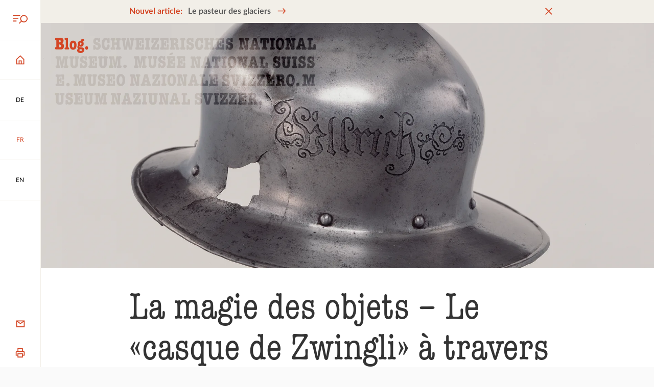

--- FILE ---
content_type: text/html; charset=utf-8
request_url: https://blog.nationalmuseum.ch/fr/2017/10/la-magie-des-objets-le-casque-de-zwingli-a-travers-le-temps/
body_size: 121554
content:
<!doctype html>
<html data-n-head-ssr lang="fr-FR" data-n-head="%7B%22lang%22:%7B%22ssr%22:%22fr-FR%22%7D%7D">
  <head >
    <title>La magie des objets – Le «casque de Zwingli» à travers le temps – Musée national - Blog sur l&#x27;histoire suisse</title><meta data-n-head="ssr" charset="utf-8"><meta data-n-head="ssr" name="viewport" content="width=device-width, initial-scale=1"><meta data-n-head="ssr" data-hid="og:author" name="og:author" content=""><meta data-n-head="ssr" data-hid="charset" charset="utf-8"><meta data-n-head="ssr" data-hid="mobile-web-app-capable" name="mobile-web-app-capable" content="yes"><meta data-n-head="ssr" data-hid="apple-mobile-web-app-title" name="apple-mobile-web-app-title" content="Schweizerisches Nationalmuseum"><meta data-n-head="ssr" content="La légende veut que le casque en fer exposé dans la collection du Musée national suisse ait protégé le crâne d’Ulrich Zwingli (1484-1531), mortellement blessé. Mais il n’existe aucun document attestant l’origine de cet objet, considéré par les catholiques comme une prise de guerre." data-hid="description" name="description"><meta data-n-head="ssr" content="index, follow, max-snippet:-1, max-image-preview:large, max-video-preview:-1" data-hid="robots" name="robots"><meta data-n-head="ssr" content="de_DE" data-hid="og:locale" property="og:locale"><meta data-n-head="ssr" content="article" data-hid="og:type" property="og:type"><meta data-n-head="ssr" content="La magie des objets – Le «casque de Zwingli» à travers le temps" data-hid="og:title" property="og:title"><meta data-n-head="ssr" content="La légende veut que le casque en fer exposé dans la collection du Musée national suisse ait protégé le crâne d’Ulrich Zwingli (1484-1531), mortellement blessé. Mais il n’existe aucun document attestant l’origine de cet objet, considéré par les catholiques comme une prise de guerre." data-hid="og:description" property="og:description"><meta data-n-head="ssr" content="https://blog.nationalmuseum.ch/fr/2017/10/la-magie-des-objets-le-casque-de-zwingli-a-travers-le-temps/" data-hid="og:url" property="og:url"><meta data-n-head="ssr" content="Musée national - Blog sur l&#x27;histoire suisse" data-hid="og:site_name" property="og:site_name"><meta data-n-head="ssr" content="http://www.facebook.com/LandesmuseumZurich" data-hid="article:publisher" property="article:publisher"><meta data-n-head="ssr" content="2017-10-15T06:00:57+00:00" data-hid="article:published_time" property="article:published_time"><meta data-n-head="ssr" content="2022-01-29T20:49:04+00:00" data-hid="article:modified_time" property="article:modified_time"><meta data-n-head="ssr" content="https://blog.nationalmuseum.ch/app/uploads/2017/04/header_eisenhut-1024x441.jpg" data-hid="og:image" property="og:image"><meta data-n-head="ssr" content="1024" data-hid="og:image:width" property="og:image:width"><meta data-n-head="ssr" content="441" data-hid="og:image:height" property="og:image:height"><meta data-n-head="ssr" content="image/jpeg" data-hid="og:image:type" property="og:image:type"><meta data-n-head="ssr" content="Erika Hebeisen" data-hid="author" name="author"><meta data-n-head="ssr" content="summary_large_image" data-hid="twitter:card" name="twitter:card"><meta data-n-head="ssr" content="La légende veut que le casque en fer exposé dans la collection du Musée national suisse ait protégé le crâne d’Ulrich Zwingli (1484-1531), mortellement blessé. Mais il n’existe aucun document attestant l’origine de cet objet, considéré par les catholiques comme une prise de guerre." data-hid="twitter:description" name="twitter:description"><meta data-n-head="ssr" content="@LMZurich" data-hid="twitter:creator" name="twitter:creator"><meta data-n-head="ssr" content="@LMZurich" data-hid="twitter:site" name="twitter:site"><meta data-n-head="ssr" content="Geschrieben von" data-hid="twitter:label1" name="twitter:label1"><meta data-n-head="ssr" content="Erika Hebeisen" data-hid="twitter:data1" name="twitter:data1"><meta data-n-head="ssr" content="Geschätzte Lesezeit" data-hid="twitter:label2" name="twitter:label2"><meta data-n-head="ssr" content="4 Minuten" data-hid="twitter:data2" name="twitter:data2"><meta data-n-head="ssr" data-hid="i18n-og" property="og:locale" content="fr_FR"><meta data-n-head="ssr" data-hid="i18n-og-alt-de-DE" property="og:locale:alternate" content="de_DE"><meta data-n-head="ssr" data-hid="i18n-og-alt-en-GB" property="og:locale:alternate" content="en_GB"><link data-n-head="ssr" rel="icon" type="image/x-icon" href="/favicon.ico"><link data-n-head="ssr" rel="stylesheet" href="https://fast.fonts.net/t/1.css?apiType=css&amp;projectid=01b94879-b47a-4e55-acb5-40b9b239e2c9" media="none" onload="this.media=&#x27;all&#x27;" async><link data-n-head="ssr" data-hid="shortcut-icon" rel="shortcut icon" href="/_nuxt/icons/icon_64x64.714081.png"><link data-n-head="ssr" data-hid="apple-touch-icon" rel="apple-touch-icon" href="/_nuxt/icons/icon_512x512.714081.png" sizes="512x512"><link data-n-head="ssr" rel="manifest" href="/_nuxt/manifest.90c1fedc.json" data-hid="manifest"><link data-n-head="ssr" data-hid="i18n-alt-de" rel="alternate" href="https://blog.nationalmuseum.ch/2017/10/material-und-magie-zwinglis-helm-auf-zeitreise/" hreflang="de"><link data-n-head="ssr" data-hid="i18n-alt-de-DE" rel="alternate" href="https://blog.nationalmuseum.ch/2017/10/material-und-magie-zwinglis-helm-auf-zeitreise/" hreflang="de-DE"><link data-n-head="ssr" data-hid="i18n-alt-fr" rel="alternate" href="https://blog.nationalmuseum.ch/fr/2017/10/la-magie-des-objets-le-casque-de-zwingli-a-travers-le-temps/" hreflang="fr"><link data-n-head="ssr" data-hid="i18n-alt-fr-FR" rel="alternate" href="https://blog.nationalmuseum.ch/fr/2017/10/la-magie-des-objets-le-casque-de-zwingli-a-travers-le-temps/" hreflang="fr-FR"><link data-n-head="ssr" data-hid="i18n-alt-en" rel="alternate" href="https://blog.nationalmuseum.ch/en/2017/10/material-and-magic-zwinglis-helmet-on-a-journey-through-time/" hreflang="en"><link data-n-head="ssr" data-hid="i18n-alt-en-GB" rel="alternate" href="https://blog.nationalmuseum.ch/en/2017/10/material-and-magic-zwinglis-helmet-on-a-journey-through-time/" hreflang="en-GB"><link data-n-head="ssr" data-hid="i18n-xd" rel="alternate" href="https://blog.nationalmuseum.ch/2017/10/material-und-magie-zwinglis-helm-auf-zeitreise/" hreflang="x-default"><link data-n-head="ssr" data-hid="i18n-can" rel="canonical" href="https://blog.nationalmuseum.ch/fr/2017/10/la-magie-des-objets-le-casque-de-zwingli-a-travers-le-temps/"><script data-n-head="ssr" src="/matomo.js"></script><link rel="preload" href="/_nuxt/cab6b54.js" as="script"><link rel="preload" href="/_nuxt/a551990.js" as="script"><link rel="preload" href="/_nuxt/93b410e.js" as="script"><link rel="preload" href="/_nuxt/9b1d390.js" as="script"><link rel="preload" href="/_nuxt/06d02f0.js" as="script"><link rel="preload" href="/_nuxt/6b9286a.js" as="script"><style data-vue-ssr-id="75ae2553:0 315d956e:0 57358514:0 86dcaac8:0 4226a17a:0 59110108:0 be1274b4:0 7e189e9a:0 867855d0:0 77522878:0 7b85593e:0 5e4694b2:0 f7adb5c8:0 e9adb8a4:0 7b8d9a92:0 2707f0fb:0 f178b784:0 25217239:0 5b8ae0a2:0 7b9ff221:0 bb536aee:0 114b0646:0 103c3dc5:0">@font-face{src:url(/fonts/AmericanTypewriterCondensed-300.woff2) format("woff2");text-rendering:optimizeLegibility;font-family:"American Typewriter";font-weight:300;font-display:swap}@font-face{src:url(/fonts/Lato-400.woff2) format("woff2");text-rendering:optimizeLegibility;font-family:"Lato";font-weight:400;font-style:normal;font-display:swap}@font-face{src:url(/fonts/Lato-400i.woff2) format("woff2");text-rendering:optimizeLegibility;font-family:"Lato";font-weight:400;font-style:italic;font-display:swap}@font-face{src:url(/fonts/Lato-700.woff2) format("woff2");text-rendering:optimizeLegibility;font-family:"Lato";font-weight:700;font-style:normal;font-display:swap}@font-face{src:url(/fonts/Lato-700i.woff2) format("woff2");text-rendering:optimizeLegibility;font-family:"Lato";font-weight:700;font-style:italic;font-display:swap}*{margin:0;padding:0}:after,:before{margin:0;padding:0}:not(input):not(textarea){-webkit-touch-callout:none;-webkit-tap-highlight-color:rgba(0,0,0,0)}:not(svg):not(g):not(path){box-sizing:border-box;transform-origin:50% 50%;transition-timing-function:cubic-bezier(.76,0,.24,1);background-position:50% 50%;background-repeat:no-repeat;-webkit-text-size-adjust:none;-moz-text-size-adjust:none;text-size-adjust:none}:focus{outline:2px dashed #d44625;outline:2px dashed var(--color-primary)}:focus:not(.focus-visible){outline:none}:focus:not(:focus-visible){outline:none}.focus-visible,:focus-visible{outline:2px dashed #d44625!important;outline:2px dashed var(--color-primary)!important}#app.focus-visible,#app:focus{outline:0!important}#app:focus,#app:focus-visible{outline:0!important}::-moz-selection{background-color:#d44625;background-color:var(--color-primary);color:#fff}::selection{background-color:#d44625;background-color:var(--color-primary);color:#fff}:root{--color-primary-hue:11;--color-primary-saturation:70%;--color-primary-lightness:49%;--color-primary:hsl(var(--color-primary-hue),var(--color-primary-saturation),var(--color-primary-lightness));--color-primary-hover:#eed4c9;--color-secondary-hue:42;--color-secondary-saturation:28%;--color-secondary-lightness:93%;--color-secondary:hsl(var(--color-secondary-hue),var(--color-secondary-saturation),var(--color-secondary-lightness));--color-paper-white:#fafafa;--color-light-grey:#f2f2f2;--color-medium-grey:#d9d9d9;--color-grey:#b5b5b5;--color-dark-grey:#595959;--color-light-black:#333;--color-success:#00b37d;--color-error:#df114f;--serif:"American Typewriter",serif;--sans-serif:"Lato",sans-serif;--root-font-size:14;--heading-xl-font-size:calc(81rem/var(--root-font-size));--heading-l-font-size:calc(54rem/var(--root-font-size));--heading-m-font-size:calc(36rem/var(--root-font-size));--heading-s-font-size:calc(22rem/var(--root-font-size));--heading-xs-font-size:calc(16rem/var(--root-font-size));--lead-font-size:calc(24rem/var(--root-font-size));--body-l-font-size:1rem;--body-s-font-size:calc(14rem/var(--root-font-size));--body-xs-font-size:calc(12rem/var(--root-font-size));--heading-xl-line-height:calc(var(--heading-xl-font-size)*1.11);--heading-l-line-height:calc(var(--heading-l-font-size)*1.11);--heading-m-line-height:calc(var(--heading-m-font-size)*1.11);--heading-s-line-height:calc(var(--heading-s-font-size)*1.27);--heading-xs-line-height:calc(var(--heading-xs-font-size)*1.25);--lead-line-height:calc(var(--lead-font-size)*1.4167);--body-l-line-height:calc(var(--body-l-font-size)*1.56);--body-s-line-height:calc(var(--body-s-font-size)*1.57);--body-xs-line-height:150%;--spacing-xs:calc(8rem/var(--root-font-size));--spacing-s:calc(12rem/var(--root-font-size));--spacing-m:calc(16rem/var(--root-font-size));--spacing-l:calc(24rem/var(--root-font-size));--spacing-xl:calc(48rem/var(--root-font-size));--spacing-xxl:calc(96rem/var(--root-font-size));--icon-size-l:calc(32rem/var(--root-font-size));--icon-size-m:calc(24rem/var(--root-font-size));--icon-size-s:calc(16rem/var(--root-font-size));--action-bar-width:calc(60rem/var(--root-font-size));--scrollbar-width:0px;--page-width:calc(100vw - var(--scrollbar-width));--content-width:calc(100vw - var(--scrollbar-width) - var(--action-bar-width));--grid-columns:12;--max-width-columns:8;--grid-column-width:calc(var(--page-width)/var(--grid-columns));--max-width:calc(var(--grid-column-width)*var(--max-width-columns));--grid-gutter:calc(36rem/var(--root-font-size));--admin-bar-height:3rem;--banner-height:2.8rem;--banner-height-mobile:60px;--transition-duration:200ms;font-size:20px;font-size:min(max(14px,1.2552vw),20px);font-size:clamp(14px,1.2552vw,20px);transition:font-size .3s ease-out 60ms;background-color:#fafafa;background-color:var(--color-paper-white);line-height:1.56rem;line-height:var(--body-l-line-height);color:#595959;color:var(--color-dark-grey);font-family:"Lato",sans-serif;font-family:var(--sans-serif);font-weight:400}@media(max-width:399px){:root{--max-width-columns:10}}@media(min-width:401px){:root{--max-width-columns:10}}@media(min-width:801px){:root{--root-font-size:16;--action-bar-width:calc(76rem/var(--root-font-size));--grid-columns:12;--max-width-columns:8}}@media(min-width:1101px){:root{--root-font-size:18;--action-bar-width:calc(88rem/var(--root-font-size))}}@media(min-width:1501px){:root{--max-width-columns:8}}@media(min-width:2201px){:root{--root-font-size:20;--max-width-columns:8}}@media(min-width:2601px){:root{--root-font-size:22}}:root,body{display:grid;max-width:100%;min-height:100%}#__nuxt,.app{display:grid;min-height:100%}body{background-color:#fff;overflow-anchor:none;overflow-x:hidden;overflow-y:auto;scroll-behavior:smooth}.app{grid-template-areas:"content" "footer";grid-template-columns:1fr;grid-auto-rows:auto;justify-items:stretch}@media(min-width:801px){.app{grid-template-areas:"action-bar content" "action-bar footer";grid-template-rows:1fr -webkit-min-content;grid-template-rows:1fr min-content;grid-template-columns:4.28571rem 1fr;grid-template-columns:var(--action-bar-width) 1fr}}@media(min-width:801px){.app.admin-bar-visible,.app.admin-bar-visible .action-bar{margin-top:3rem;margin-top:var(--admin-bar-height)}}.app>article,.app>main{grid-area:content;transition:opacity .2s;transition:opacity var(--transition-duration);will-change:opacity}.heading-1,.heading-2,.heading-3,h1,h2,h3{word-break:break-word;color:#333;color:var(--color-light-black);font-family:"American Typewriter",serif;font-family:var(--serif),serif;font-weight:300}.heading-4,.heading-5,h4,h5{color:#333;color:var(--color-light-black);font-family:"Lato",sans-serif;font-family:var(--sans-serif),sans-serif;font-weight:700}.heading-1,h1{line-height:6.42214rem;line-height:var(--heading-xl-line-height);font-size:5.78571rem;font-size:var(--heading-xl-font-size)}.heading-2,h2{line-height:4.28143rem;line-height:var(--heading-l-line-height);font-size:3.85714rem;font-size:var(--heading-l-font-size)}.heading-3,h3{line-height:2.85429rem;line-height:var(--heading-m-line-height);font-size:2.57143rem;font-size:var(--heading-m-font-size)}.heading-4,h4{line-height:1.99571rem;line-height:var(--heading-s-line-height);font-size:1.57143rem;font-size:var(--heading-s-font-size)}.heading-5,h5{line-height:1.42857rem;line-height:var(--heading-xs-line-height);font-size:1.14286rem;font-size:var(--heading-xs-font-size)}img{background-color:#f2f2f2;background-color:var(--color-light-grey)}img[alt]{font-style:italic}.more{border:0;background:none;font-size:inherit}.more,a,button{text-decoration:none;color:#595959;color:var(--color-dark-grey)}.classic>div>.more,.classic>div>a,.classic>div>button,.classic>p>.more,.classic>p>a,.classic>p>button,.footer .more,.footer a,.footer button,.marker-text .more,.marker-text a,.marker-text button,.more.decoration,.snm-infobox .more,.snm-infobox a,.snm-infobox button,.snm-text .more,.snm-text a,.snm-text button,a.decoration,button.decoration{--link-underline-padding:2px;--link-underline-size:2px;--link-underline-padding-negative:calc(var(--link-underline-padding)*-1);--link-underline-padding-double:calc(var(--link-underline-padding)*2);display:inline;transition:.2s;transition:var(--transition-duration);margin:var(--link-underline-padding-negative);background-image:linear-gradient(#d44625,#d44625),linear-gradient(#f2efe8,#f2efe8);background-image:linear-gradient(var(--color-primary),var(--color-primary)),linear-gradient(var(--color-secondary),var(--color-secondary));background-position:var(--link-underline-padding) 100%,var(--link-underline-padding) 100%;background-repeat:no-repeat,no-repeat;background-size:calc(100% - var(--link-underline-padding-double)) var(--link-underline-size),calc(100% - var(--link-underline-padding-double)) 0;padding:var(--link-underline-padding)}.classic>div>.more:focus,.classic>div>.more:hover,.classic>div>a:focus,.classic>div>a:hover,.classic>div>button:focus,.classic>div>button:hover,.classic>p>.more:focus,.classic>p>.more:hover,.classic>p>a:focus,.classic>p>a:hover,.classic>p>button:focus,.classic>p>button:hover,.footer .more:focus,.footer .more:hover,.footer a:focus,.footer a:hover,.footer button:focus,.footer button:hover,.marker-text .more:focus,.marker-text .more:hover,.marker-text a:focus,.marker-text a:hover,.marker-text button:focus,.marker-text button:hover,.more.decoration:focus,.more.decoration:hover,.snm-infobox .more:focus,.snm-infobox .more:hover,.snm-infobox a:focus,.snm-infobox a:hover,.snm-infobox button:focus,.snm-infobox button:hover,.snm-text .more:focus,.snm-text .more:hover,.snm-text a:focus,.snm-text a:hover,.snm-text button:focus,.snm-text button:hover,a.decoration:focus,a.decoration:hover,button.decoration:focus,button.decoration:hover{background-position:0 100%,0 0;background-size:100% var(--link-underline-padding),100% 100%}button,input,select,textarea{-webkit-user-select:all;-moz-user-select:all;user-select:all;font-family:"Lato",sans-serif;font-family:var(--sans-serif)}button{-webkit-appearance:none;-moz-appearance:none;appearance:none;border:0;background:none;-webkit-user-select:none;-moz-user-select:none;user-select:none}img{max-width:100%;height:auto}em{font-style:italic}iframe{border:0}svg{margin:auto;width:1.71429rem;width:var(--icon-size-m);height:1.71429rem;height:var(--icon-size-m)}.visually-hidden,[aria-live]{position:absolute;left:-10000px;top:auto;width:1px;height:1px;overflow:hidden}[style*="--aspect-ratio"]>:first-child{width:100%!important}[style*="--aspect-ratio"]>img{height:auto}@supports(--custom:property){[style*="--aspect-ratio"]{position:relative}[style*="--aspect-ratio"]:before{display:block;padding-bottom:calc(100%/var(--aspect-ratio));content:""}[style*="--aspect-ratio"]>:first-child{position:absolute;top:0;left:0;height:100%}}[data-aos][data-aos][data-aos-duration="50"],body[data-aos-duration="50"] [data-aos]{transition-duration:50ms}[data-aos][data-aos][data-aos-delay="50"],body[data-aos-delay="50"] [data-aos]{transition-delay:0s}[data-aos][data-aos][data-aos-delay="50"].aos-animate,body[data-aos-delay="50"] [data-aos].aos-animate{transition-delay:50ms}[data-aos][data-aos][data-aos-duration="100"],body[data-aos-duration="100"] [data-aos]{transition-duration:.1s}[data-aos][data-aos][data-aos-delay="100"],body[data-aos-delay="100"] [data-aos]{transition-delay:0s}[data-aos][data-aos][data-aos-delay="100"].aos-animate,body[data-aos-delay="100"] [data-aos].aos-animate{transition-delay:.1s}[data-aos][data-aos][data-aos-duration="150"],body[data-aos-duration="150"] [data-aos]{transition-duration:.15s}[data-aos][data-aos][data-aos-delay="150"],body[data-aos-delay="150"] [data-aos]{transition-delay:0s}[data-aos][data-aos][data-aos-delay="150"].aos-animate,body[data-aos-delay="150"] [data-aos].aos-animate{transition-delay:.15s}[data-aos][data-aos][data-aos-duration="200"],body[data-aos-duration="200"] [data-aos]{transition-duration:.2s}[data-aos][data-aos][data-aos-delay="200"],body[data-aos-delay="200"] [data-aos]{transition-delay:0s}[data-aos][data-aos][data-aos-delay="200"].aos-animate,body[data-aos-delay="200"] [data-aos].aos-animate{transition-delay:.2s}[data-aos][data-aos][data-aos-duration="250"],body[data-aos-duration="250"] [data-aos]{transition-duration:.25s}[data-aos][data-aos][data-aos-delay="250"],body[data-aos-delay="250"] [data-aos]{transition-delay:0s}[data-aos][data-aos][data-aos-delay="250"].aos-animate,body[data-aos-delay="250"] [data-aos].aos-animate{transition-delay:.25s}[data-aos][data-aos][data-aos-duration="300"],body[data-aos-duration="300"] [data-aos]{transition-duration:.3s}[data-aos][data-aos][data-aos-delay="300"],body[data-aos-delay="300"] [data-aos]{transition-delay:0s}[data-aos][data-aos][data-aos-delay="300"].aos-animate,body[data-aos-delay="300"] [data-aos].aos-animate{transition-delay:.3s}[data-aos][data-aos][data-aos-duration="350"],body[data-aos-duration="350"] [data-aos]{transition-duration:.35s}[data-aos][data-aos][data-aos-delay="350"],body[data-aos-delay="350"] [data-aos]{transition-delay:0s}[data-aos][data-aos][data-aos-delay="350"].aos-animate,body[data-aos-delay="350"] [data-aos].aos-animate{transition-delay:.35s}[data-aos][data-aos][data-aos-duration="400"],body[data-aos-duration="400"] [data-aos]{transition-duration:.4s}[data-aos][data-aos][data-aos-delay="400"],body[data-aos-delay="400"] [data-aos]{transition-delay:0s}[data-aos][data-aos][data-aos-delay="400"].aos-animate,body[data-aos-delay="400"] [data-aos].aos-animate{transition-delay:.4s}[data-aos][data-aos][data-aos-duration="450"],body[data-aos-duration="450"] [data-aos]{transition-duration:.45s}[data-aos][data-aos][data-aos-delay="450"],body[data-aos-delay="450"] [data-aos]{transition-delay:0s}[data-aos][data-aos][data-aos-delay="450"].aos-animate,body[data-aos-delay="450"] [data-aos].aos-animate{transition-delay:.45s}[data-aos][data-aos][data-aos-duration="500"],body[data-aos-duration="500"] [data-aos]{transition-duration:.5s}[data-aos][data-aos][data-aos-delay="500"],body[data-aos-delay="500"] [data-aos]{transition-delay:0s}[data-aos][data-aos][data-aos-delay="500"].aos-animate,body[data-aos-delay="500"] [data-aos].aos-animate{transition-delay:.5s}[data-aos][data-aos][data-aos-duration="550"],body[data-aos-duration="550"] [data-aos]{transition-duration:.55s}[data-aos][data-aos][data-aos-delay="550"],body[data-aos-delay="550"] [data-aos]{transition-delay:0s}[data-aos][data-aos][data-aos-delay="550"].aos-animate,body[data-aos-delay="550"] [data-aos].aos-animate{transition-delay:.55s}[data-aos][data-aos][data-aos-duration="600"],body[data-aos-duration="600"] [data-aos]{transition-duration:.6s}[data-aos][data-aos][data-aos-delay="600"],body[data-aos-delay="600"] [data-aos]{transition-delay:0s}[data-aos][data-aos][data-aos-delay="600"].aos-animate,body[data-aos-delay="600"] [data-aos].aos-animate{transition-delay:.6s}[data-aos][data-aos][data-aos-duration="650"],body[data-aos-duration="650"] [data-aos]{transition-duration:.65s}[data-aos][data-aos][data-aos-delay="650"],body[data-aos-delay="650"] [data-aos]{transition-delay:0s}[data-aos][data-aos][data-aos-delay="650"].aos-animate,body[data-aos-delay="650"] [data-aos].aos-animate{transition-delay:.65s}[data-aos][data-aos][data-aos-duration="700"],body[data-aos-duration="700"] [data-aos]{transition-duration:.7s}[data-aos][data-aos][data-aos-delay="700"],body[data-aos-delay="700"] [data-aos]{transition-delay:0s}[data-aos][data-aos][data-aos-delay="700"].aos-animate,body[data-aos-delay="700"] [data-aos].aos-animate{transition-delay:.7s}[data-aos][data-aos][data-aos-duration="750"],body[data-aos-duration="750"] [data-aos]{transition-duration:.75s}[data-aos][data-aos][data-aos-delay="750"],body[data-aos-delay="750"] [data-aos]{transition-delay:0s}[data-aos][data-aos][data-aos-delay="750"].aos-animate,body[data-aos-delay="750"] [data-aos].aos-animate{transition-delay:.75s}[data-aos][data-aos][data-aos-duration="800"],body[data-aos-duration="800"] [data-aos]{transition-duration:.8s}[data-aos][data-aos][data-aos-delay="800"],body[data-aos-delay="800"] [data-aos]{transition-delay:0s}[data-aos][data-aos][data-aos-delay="800"].aos-animate,body[data-aos-delay="800"] [data-aos].aos-animate{transition-delay:.8s}[data-aos][data-aos][data-aos-duration="850"],body[data-aos-duration="850"] [data-aos]{transition-duration:.85s}[data-aos][data-aos][data-aos-delay="850"],body[data-aos-delay="850"] [data-aos]{transition-delay:0s}[data-aos][data-aos][data-aos-delay="850"].aos-animate,body[data-aos-delay="850"] [data-aos].aos-animate{transition-delay:.85s}[data-aos][data-aos][data-aos-duration="900"],body[data-aos-duration="900"] [data-aos]{transition-duration:.9s}[data-aos][data-aos][data-aos-delay="900"],body[data-aos-delay="900"] [data-aos]{transition-delay:0s}[data-aos][data-aos][data-aos-delay="900"].aos-animate,body[data-aos-delay="900"] [data-aos].aos-animate{transition-delay:.9s}[data-aos][data-aos][data-aos-duration="950"],body[data-aos-duration="950"] [data-aos]{transition-duration:.95s}[data-aos][data-aos][data-aos-delay="950"],body[data-aos-delay="950"] [data-aos]{transition-delay:0s}[data-aos][data-aos][data-aos-delay="950"].aos-animate,body[data-aos-delay="950"] [data-aos].aos-animate{transition-delay:.95s}[data-aos][data-aos][data-aos-duration="1000"],body[data-aos-duration="1000"] [data-aos]{transition-duration:1s}[data-aos][data-aos][data-aos-delay="1000"],body[data-aos-delay="1000"] [data-aos]{transition-delay:0s}[data-aos][data-aos][data-aos-delay="1000"].aos-animate,body[data-aos-delay="1000"] [data-aos].aos-animate{transition-delay:1s}[data-aos][data-aos][data-aos-duration="1050"],body[data-aos-duration="1050"] [data-aos]{transition-duration:1.05s}[data-aos][data-aos][data-aos-delay="1050"],body[data-aos-delay="1050"] [data-aos]{transition-delay:0s}[data-aos][data-aos][data-aos-delay="1050"].aos-animate,body[data-aos-delay="1050"] [data-aos].aos-animate{transition-delay:1.05s}[data-aos][data-aos][data-aos-duration="1100"],body[data-aos-duration="1100"] [data-aos]{transition-duration:1.1s}[data-aos][data-aos][data-aos-delay="1100"],body[data-aos-delay="1100"] [data-aos]{transition-delay:0s}[data-aos][data-aos][data-aos-delay="1100"].aos-animate,body[data-aos-delay="1100"] [data-aos].aos-animate{transition-delay:1.1s}[data-aos][data-aos][data-aos-duration="1150"],body[data-aos-duration="1150"] [data-aos]{transition-duration:1.15s}[data-aos][data-aos][data-aos-delay="1150"],body[data-aos-delay="1150"] [data-aos]{transition-delay:0s}[data-aos][data-aos][data-aos-delay="1150"].aos-animate,body[data-aos-delay="1150"] [data-aos].aos-animate{transition-delay:1.15s}[data-aos][data-aos][data-aos-duration="1200"],body[data-aos-duration="1200"] [data-aos]{transition-duration:1.2s}[data-aos][data-aos][data-aos-delay="1200"],body[data-aos-delay="1200"] [data-aos]{transition-delay:0s}[data-aos][data-aos][data-aos-delay="1200"].aos-animate,body[data-aos-delay="1200"] [data-aos].aos-animate{transition-delay:1.2s}[data-aos][data-aos][data-aos-duration="1250"],body[data-aos-duration="1250"] [data-aos]{transition-duration:1.25s}[data-aos][data-aos][data-aos-delay="1250"],body[data-aos-delay="1250"] [data-aos]{transition-delay:0s}[data-aos][data-aos][data-aos-delay="1250"].aos-animate,body[data-aos-delay="1250"] [data-aos].aos-animate{transition-delay:1.25s}[data-aos][data-aos][data-aos-duration="1300"],body[data-aos-duration="1300"] [data-aos]{transition-duration:1.3s}[data-aos][data-aos][data-aos-delay="1300"],body[data-aos-delay="1300"] [data-aos]{transition-delay:0s}[data-aos][data-aos][data-aos-delay="1300"].aos-animate,body[data-aos-delay="1300"] [data-aos].aos-animate{transition-delay:1.3s}[data-aos][data-aos][data-aos-duration="1350"],body[data-aos-duration="1350"] [data-aos]{transition-duration:1.35s}[data-aos][data-aos][data-aos-delay="1350"],body[data-aos-delay="1350"] [data-aos]{transition-delay:0s}[data-aos][data-aos][data-aos-delay="1350"].aos-animate,body[data-aos-delay="1350"] [data-aos].aos-animate{transition-delay:1.35s}[data-aos][data-aos][data-aos-duration="1400"],body[data-aos-duration="1400"] [data-aos]{transition-duration:1.4s}[data-aos][data-aos][data-aos-delay="1400"],body[data-aos-delay="1400"] [data-aos]{transition-delay:0s}[data-aos][data-aos][data-aos-delay="1400"].aos-animate,body[data-aos-delay="1400"] [data-aos].aos-animate{transition-delay:1.4s}[data-aos][data-aos][data-aos-duration="1450"],body[data-aos-duration="1450"] [data-aos]{transition-duration:1.45s}[data-aos][data-aos][data-aos-delay="1450"],body[data-aos-delay="1450"] [data-aos]{transition-delay:0s}[data-aos][data-aos][data-aos-delay="1450"].aos-animate,body[data-aos-delay="1450"] [data-aos].aos-animate{transition-delay:1.45s}[data-aos][data-aos][data-aos-duration="1500"],body[data-aos-duration="1500"] [data-aos]{transition-duration:1.5s}[data-aos][data-aos][data-aos-delay="1500"],body[data-aos-delay="1500"] [data-aos]{transition-delay:0s}[data-aos][data-aos][data-aos-delay="1500"].aos-animate,body[data-aos-delay="1500"] [data-aos].aos-animate{transition-delay:1.5s}[data-aos][data-aos][data-aos-duration="1550"],body[data-aos-duration="1550"] [data-aos]{transition-duration:1.55s}[data-aos][data-aos][data-aos-delay="1550"],body[data-aos-delay="1550"] [data-aos]{transition-delay:0s}[data-aos][data-aos][data-aos-delay="1550"].aos-animate,body[data-aos-delay="1550"] [data-aos].aos-animate{transition-delay:1.55s}[data-aos][data-aos][data-aos-duration="1600"],body[data-aos-duration="1600"] [data-aos]{transition-duration:1.6s}[data-aos][data-aos][data-aos-delay="1600"],body[data-aos-delay="1600"] [data-aos]{transition-delay:0s}[data-aos][data-aos][data-aos-delay="1600"].aos-animate,body[data-aos-delay="1600"] [data-aos].aos-animate{transition-delay:1.6s}[data-aos][data-aos][data-aos-duration="1650"],body[data-aos-duration="1650"] [data-aos]{transition-duration:1.65s}[data-aos][data-aos][data-aos-delay="1650"],body[data-aos-delay="1650"] [data-aos]{transition-delay:0s}[data-aos][data-aos][data-aos-delay="1650"].aos-animate,body[data-aos-delay="1650"] [data-aos].aos-animate{transition-delay:1.65s}[data-aos][data-aos][data-aos-duration="1700"],body[data-aos-duration="1700"] [data-aos]{transition-duration:1.7s}[data-aos][data-aos][data-aos-delay="1700"],body[data-aos-delay="1700"] [data-aos]{transition-delay:0s}[data-aos][data-aos][data-aos-delay="1700"].aos-animate,body[data-aos-delay="1700"] [data-aos].aos-animate{transition-delay:1.7s}[data-aos][data-aos][data-aos-duration="1750"],body[data-aos-duration="1750"] [data-aos]{transition-duration:1.75s}[data-aos][data-aos][data-aos-delay="1750"],body[data-aos-delay="1750"] [data-aos]{transition-delay:0s}[data-aos][data-aos][data-aos-delay="1750"].aos-animate,body[data-aos-delay="1750"] [data-aos].aos-animate{transition-delay:1.75s}[data-aos][data-aos][data-aos-duration="1800"],body[data-aos-duration="1800"] [data-aos]{transition-duration:1.8s}[data-aos][data-aos][data-aos-delay="1800"],body[data-aos-delay="1800"] [data-aos]{transition-delay:0s}[data-aos][data-aos][data-aos-delay="1800"].aos-animate,body[data-aos-delay="1800"] [data-aos].aos-animate{transition-delay:1.8s}[data-aos][data-aos][data-aos-duration="1850"],body[data-aos-duration="1850"] [data-aos]{transition-duration:1.85s}[data-aos][data-aos][data-aos-delay="1850"],body[data-aos-delay="1850"] [data-aos]{transition-delay:0s}[data-aos][data-aos][data-aos-delay="1850"].aos-animate,body[data-aos-delay="1850"] [data-aos].aos-animate{transition-delay:1.85s}[data-aos][data-aos][data-aos-duration="1900"],body[data-aos-duration="1900"] [data-aos]{transition-duration:1.9s}[data-aos][data-aos][data-aos-delay="1900"],body[data-aos-delay="1900"] [data-aos]{transition-delay:0s}[data-aos][data-aos][data-aos-delay="1900"].aos-animate,body[data-aos-delay="1900"] [data-aos].aos-animate{transition-delay:1.9s}[data-aos][data-aos][data-aos-duration="1950"],body[data-aos-duration="1950"] [data-aos]{transition-duration:1.95s}[data-aos][data-aos][data-aos-delay="1950"],body[data-aos-delay="1950"] [data-aos]{transition-delay:0s}[data-aos][data-aos][data-aos-delay="1950"].aos-animate,body[data-aos-delay="1950"] [data-aos].aos-animate{transition-delay:1.95s}[data-aos][data-aos][data-aos-duration="2000"],body[data-aos-duration="2000"] [data-aos]{transition-duration:2s}[data-aos][data-aos][data-aos-delay="2000"],body[data-aos-delay="2000"] [data-aos]{transition-delay:0s}[data-aos][data-aos][data-aos-delay="2000"].aos-animate,body[data-aos-delay="2000"] [data-aos].aos-animate{transition-delay:2s}[data-aos][data-aos][data-aos-duration="2050"],body[data-aos-duration="2050"] [data-aos]{transition-duration:2.05s}[data-aos][data-aos][data-aos-delay="2050"],body[data-aos-delay="2050"] [data-aos]{transition-delay:0s}[data-aos][data-aos][data-aos-delay="2050"].aos-animate,body[data-aos-delay="2050"] [data-aos].aos-animate{transition-delay:2.05s}[data-aos][data-aos][data-aos-duration="2100"],body[data-aos-duration="2100"] [data-aos]{transition-duration:2.1s}[data-aos][data-aos][data-aos-delay="2100"],body[data-aos-delay="2100"] [data-aos]{transition-delay:0s}[data-aos][data-aos][data-aos-delay="2100"].aos-animate,body[data-aos-delay="2100"] [data-aos].aos-animate{transition-delay:2.1s}[data-aos][data-aos][data-aos-duration="2150"],body[data-aos-duration="2150"] [data-aos]{transition-duration:2.15s}[data-aos][data-aos][data-aos-delay="2150"],body[data-aos-delay="2150"] [data-aos]{transition-delay:0s}[data-aos][data-aos][data-aos-delay="2150"].aos-animate,body[data-aos-delay="2150"] [data-aos].aos-animate{transition-delay:2.15s}[data-aos][data-aos][data-aos-duration="2200"],body[data-aos-duration="2200"] [data-aos]{transition-duration:2.2s}[data-aos][data-aos][data-aos-delay="2200"],body[data-aos-delay="2200"] [data-aos]{transition-delay:0s}[data-aos][data-aos][data-aos-delay="2200"].aos-animate,body[data-aos-delay="2200"] [data-aos].aos-animate{transition-delay:2.2s}[data-aos][data-aos][data-aos-duration="2250"],body[data-aos-duration="2250"] [data-aos]{transition-duration:2.25s}[data-aos][data-aos][data-aos-delay="2250"],body[data-aos-delay="2250"] [data-aos]{transition-delay:0s}[data-aos][data-aos][data-aos-delay="2250"].aos-animate,body[data-aos-delay="2250"] [data-aos].aos-animate{transition-delay:2.25s}[data-aos][data-aos][data-aos-duration="2300"],body[data-aos-duration="2300"] [data-aos]{transition-duration:2.3s}[data-aos][data-aos][data-aos-delay="2300"],body[data-aos-delay="2300"] [data-aos]{transition-delay:0s}[data-aos][data-aos][data-aos-delay="2300"].aos-animate,body[data-aos-delay="2300"] [data-aos].aos-animate{transition-delay:2.3s}[data-aos][data-aos][data-aos-duration="2350"],body[data-aos-duration="2350"] [data-aos]{transition-duration:2.35s}[data-aos][data-aos][data-aos-delay="2350"],body[data-aos-delay="2350"] [data-aos]{transition-delay:0s}[data-aos][data-aos][data-aos-delay="2350"].aos-animate,body[data-aos-delay="2350"] [data-aos].aos-animate{transition-delay:2.35s}[data-aos][data-aos][data-aos-duration="2400"],body[data-aos-duration="2400"] [data-aos]{transition-duration:2.4s}[data-aos][data-aos][data-aos-delay="2400"],body[data-aos-delay="2400"] [data-aos]{transition-delay:0s}[data-aos][data-aos][data-aos-delay="2400"].aos-animate,body[data-aos-delay="2400"] [data-aos].aos-animate{transition-delay:2.4s}[data-aos][data-aos][data-aos-duration="2450"],body[data-aos-duration="2450"] [data-aos]{transition-duration:2.45s}[data-aos][data-aos][data-aos-delay="2450"],body[data-aos-delay="2450"] [data-aos]{transition-delay:0s}[data-aos][data-aos][data-aos-delay="2450"].aos-animate,body[data-aos-delay="2450"] [data-aos].aos-animate{transition-delay:2.45s}[data-aos][data-aos][data-aos-duration="2500"],body[data-aos-duration="2500"] [data-aos]{transition-duration:2.5s}[data-aos][data-aos][data-aos-delay="2500"],body[data-aos-delay="2500"] [data-aos]{transition-delay:0s}[data-aos][data-aos][data-aos-delay="2500"].aos-animate,body[data-aos-delay="2500"] [data-aos].aos-animate{transition-delay:2.5s}[data-aos][data-aos][data-aos-duration="2550"],body[data-aos-duration="2550"] [data-aos]{transition-duration:2.55s}[data-aos][data-aos][data-aos-delay="2550"],body[data-aos-delay="2550"] [data-aos]{transition-delay:0s}[data-aos][data-aos][data-aos-delay="2550"].aos-animate,body[data-aos-delay="2550"] [data-aos].aos-animate{transition-delay:2.55s}[data-aos][data-aos][data-aos-duration="2600"],body[data-aos-duration="2600"] [data-aos]{transition-duration:2.6s}[data-aos][data-aos][data-aos-delay="2600"],body[data-aos-delay="2600"] [data-aos]{transition-delay:0s}[data-aos][data-aos][data-aos-delay="2600"].aos-animate,body[data-aos-delay="2600"] [data-aos].aos-animate{transition-delay:2.6s}[data-aos][data-aos][data-aos-duration="2650"],body[data-aos-duration="2650"] [data-aos]{transition-duration:2.65s}[data-aos][data-aos][data-aos-delay="2650"],body[data-aos-delay="2650"] [data-aos]{transition-delay:0s}[data-aos][data-aos][data-aos-delay="2650"].aos-animate,body[data-aos-delay="2650"] [data-aos].aos-animate{transition-delay:2.65s}[data-aos][data-aos][data-aos-duration="2700"],body[data-aos-duration="2700"] [data-aos]{transition-duration:2.7s}[data-aos][data-aos][data-aos-delay="2700"],body[data-aos-delay="2700"] [data-aos]{transition-delay:0s}[data-aos][data-aos][data-aos-delay="2700"].aos-animate,body[data-aos-delay="2700"] [data-aos].aos-animate{transition-delay:2.7s}[data-aos][data-aos][data-aos-duration="2750"],body[data-aos-duration="2750"] [data-aos]{transition-duration:2.75s}[data-aos][data-aos][data-aos-delay="2750"],body[data-aos-delay="2750"] [data-aos]{transition-delay:0s}[data-aos][data-aos][data-aos-delay="2750"].aos-animate,body[data-aos-delay="2750"] [data-aos].aos-animate{transition-delay:2.75s}[data-aos][data-aos][data-aos-duration="2800"],body[data-aos-duration="2800"] [data-aos]{transition-duration:2.8s}[data-aos][data-aos][data-aos-delay="2800"],body[data-aos-delay="2800"] [data-aos]{transition-delay:0s}[data-aos][data-aos][data-aos-delay="2800"].aos-animate,body[data-aos-delay="2800"] [data-aos].aos-animate{transition-delay:2.8s}[data-aos][data-aos][data-aos-duration="2850"],body[data-aos-duration="2850"] [data-aos]{transition-duration:2.85s}[data-aos][data-aos][data-aos-delay="2850"],body[data-aos-delay="2850"] [data-aos]{transition-delay:0s}[data-aos][data-aos][data-aos-delay="2850"].aos-animate,body[data-aos-delay="2850"] [data-aos].aos-animate{transition-delay:2.85s}[data-aos][data-aos][data-aos-duration="2900"],body[data-aos-duration="2900"] [data-aos]{transition-duration:2.9s}[data-aos][data-aos][data-aos-delay="2900"],body[data-aos-delay="2900"] [data-aos]{transition-delay:0s}[data-aos][data-aos][data-aos-delay="2900"].aos-animate,body[data-aos-delay="2900"] [data-aos].aos-animate{transition-delay:2.9s}[data-aos][data-aos][data-aos-duration="2950"],body[data-aos-duration="2950"] [data-aos]{transition-duration:2.95s}[data-aos][data-aos][data-aos-delay="2950"],body[data-aos-delay="2950"] [data-aos]{transition-delay:0s}[data-aos][data-aos][data-aos-delay="2950"].aos-animate,body[data-aos-delay="2950"] [data-aos].aos-animate{transition-delay:2.95s}[data-aos][data-aos][data-aos-duration="3000"],body[data-aos-duration="3000"] [data-aos]{transition-duration:3s}[data-aos][data-aos][data-aos-delay="3000"],body[data-aos-delay="3000"] [data-aos]{transition-delay:0s}[data-aos][data-aos][data-aos-delay="3000"].aos-animate,body[data-aos-delay="3000"] [data-aos].aos-animate{transition-delay:3s}[data-aos]{pointer-events:none}[data-aos].aos-animate{pointer-events:auto}[data-aos][data-aos][data-aos-easing=linear],body[data-aos-easing=linear] [data-aos]{transition-timing-function:cubic-bezier(.25,.25,.75,.75)}[data-aos][data-aos][data-aos-easing=ease],body[data-aos-easing=ease] [data-aos]{transition-timing-function:ease}[data-aos][data-aos][data-aos-easing=ease-in],body[data-aos-easing=ease-in] [data-aos]{transition-timing-function:ease-in}[data-aos][data-aos][data-aos-easing=ease-out],body[data-aos-easing=ease-out] [data-aos]{transition-timing-function:ease-out}[data-aos][data-aos][data-aos-easing=ease-in-out],body[data-aos-easing=ease-in-out] [data-aos]{transition-timing-function:ease-in-out}[data-aos][data-aos][data-aos-easing=ease-in-back],body[data-aos-easing=ease-in-back] [data-aos]{transition-timing-function:cubic-bezier(.6,-.28,.735,.045)}[data-aos][data-aos][data-aos-easing=ease-out-back],body[data-aos-easing=ease-out-back] [data-aos]{transition-timing-function:cubic-bezier(.175,.885,.32,1.275)}[data-aos][data-aos][data-aos-easing=ease-in-out-back],body[data-aos-easing=ease-in-out-back] [data-aos]{transition-timing-function:cubic-bezier(.68,-.55,.265,1.55)}[data-aos][data-aos][data-aos-easing=ease-in-sine],body[data-aos-easing=ease-in-sine] [data-aos]{transition-timing-function:cubic-bezier(.47,0,.745,.715)}[data-aos][data-aos][data-aos-easing=ease-out-sine],body[data-aos-easing=ease-out-sine] [data-aos]{transition-timing-function:cubic-bezier(.39,.575,.565,1)}[data-aos][data-aos][data-aos-easing=ease-in-out-sine],body[data-aos-easing=ease-in-out-sine] [data-aos]{transition-timing-function:cubic-bezier(.445,.05,.55,.95)}[data-aos][data-aos][data-aos-easing=ease-in-quad],body[data-aos-easing=ease-in-quad] [data-aos]{transition-timing-function:cubic-bezier(.55,.085,.68,.53)}[data-aos][data-aos][data-aos-easing=ease-out-quad],body[data-aos-easing=ease-out-quad] [data-aos]{transition-timing-function:cubic-bezier(.25,.46,.45,.94)}[data-aos][data-aos][data-aos-easing=ease-in-out-quad],body[data-aos-easing=ease-in-out-quad] [data-aos]{transition-timing-function:cubic-bezier(.455,.03,.515,.955)}[data-aos][data-aos][data-aos-easing=ease-in-cubic],body[data-aos-easing=ease-in-cubic] [data-aos]{transition-timing-function:cubic-bezier(.55,.085,.68,.53)}[data-aos][data-aos][data-aos-easing=ease-out-cubic],body[data-aos-easing=ease-out-cubic] [data-aos]{transition-timing-function:cubic-bezier(.25,.46,.45,.94)}[data-aos][data-aos][data-aos-easing=ease-in-out-cubic],body[data-aos-easing=ease-in-out-cubic] [data-aos]{transition-timing-function:cubic-bezier(.455,.03,.515,.955)}[data-aos][data-aos][data-aos-easing=ease-in-quart],body[data-aos-easing=ease-in-quart] [data-aos]{transition-timing-function:cubic-bezier(.55,.085,.68,.53)}[data-aos][data-aos][data-aos-easing=ease-out-quart],body[data-aos-easing=ease-out-quart] [data-aos]{transition-timing-function:cubic-bezier(.25,.46,.45,.94)}[data-aos][data-aos][data-aos-easing=ease-in-out-quart],body[data-aos-easing=ease-in-out-quart] [data-aos]{transition-timing-function:cubic-bezier(.455,.03,.515,.955)}@media screen{html:not(.no-js) [data-aos^=fade][data-aos^=fade]{opacity:0;transition-property:opacity,transform}html:not(.no-js) [data-aos^=fade][data-aos^=fade].aos-animate{opacity:1;transform:none}html:not(.no-js) [data-aos=fade-up]{transform:translate3d(0,1rem,0)}html:not(.no-js) [data-aos=fade-down]{transform:translate3d(0,-1rem,0)}html:not(.no-js) [data-aos=fade-right]{transform:translate3d(-1rem,0,0)}html:not(.no-js) [data-aos=fade-left]{transform:translate3d(1rem,0,0)}html:not(.no-js) [data-aos=fade-up-right]{transform:translate3d(-1rem,1rem,0)}html:not(.no-js) [data-aos=fade-up-left]{transform:translate3d(1rem,1rem,0)}html:not(.no-js) [data-aos=fade-down-right]{transform:translate3d(-1rem,-1rem,0)}html:not(.no-js) [data-aos=fade-down-left]{transform:translate3d(1rem,-1rem,0)}html:not(.no-js) [data-aos^=zoom][data-aos^=zoom]{opacity:0;transition-property:opacity,transform}html:not(.no-js) [data-aos^=zoom][data-aos^=zoom].aos-animate{opacity:1;transform:translateZ(0) scale(1)}html:not(.no-js) [data-aos=zoom-in]{transform:scale(.6)}html:not(.no-js) [data-aos=zoom-in-up]{transform:translate3d(0,1rem,0) scale(.6)}html:not(.no-js) [data-aos=zoom-in-down]{transform:translate3d(0,-1rem,0) scale(.6)}html:not(.no-js) [data-aos=zoom-in-right]{transform:translate3d(-1rem,0,0) scale(.6)}html:not(.no-js) [data-aos=zoom-in-left]{transform:translate3d(1rem,0,0) scale(.6)}html:not(.no-js) [data-aos=zoom-out]{transform:scale(1.2)}html:not(.no-js) [data-aos=zoom-out-up]{transform:translate3d(0,1rem,0) scale(1.2)}html:not(.no-js) [data-aos=zoom-out-down]{transform:translate3d(0,-1rem,0) scale(1.2)}html:not(.no-js) [data-aos=zoom-out-right]{transform:translate3d(-1rem,0,0) scale(1.2)}html:not(.no-js) [data-aos=zoom-out-left]{transform:translate3d(1rem,0,0) scale(1.2)}html:not(.no-js) [data-aos^=slide][data-aos^=slide]{transition-property:transform;visibility:hidden}html:not(.no-js) [data-aos^=slide][data-aos^=slide].aos-animate{visibility:visible;transform:translateZ(0)}html:not(.no-js) [data-aos=slide-up]{transform:translate3d(0,100%,0)}html:not(.no-js) [data-aos=slide-down]{transform:translate3d(0,-100%,0)}html:not(.no-js) [data-aos=slide-right]{transform:translate3d(-100%,0,0)}html:not(.no-js) [data-aos=slide-left]{transform:translate3d(100%,0,0)}html:not(.no-js) [data-aos^=flip][data-aos^=flip]{-webkit-backface-visibility:hidden;backface-visibility:hidden;transition-property:transform}html:not(.no-js) [data-aos=flip-left]{transform:perspective(2500px) rotateY(-100deg)}html:not(.no-js) [data-aos=flip-left].aos-animate{transform:perspective(2500px) rotateY(0)}html:not(.no-js) [data-aos=flip-right]{transform:perspective(2500px) rotateY(100deg)}html:not(.no-js) [data-aos=flip-right].aos-animate{transform:perspective(2500px) rotateY(0)}html:not(.no-js) [data-aos=flip-up]{transform:perspective(2500px) rotateX(-100deg)}html:not(.no-js) [data-aos=flip-up].aos-animate{transform:perspective(2500px) rotateX(0)}html:not(.no-js) [data-aos=flip-down]{transform:perspective(2500px) rotateX(100deg)}html:not(.no-js) [data-aos=flip-down].aos-animate{transform:perspective(2500px) rotateX(0)}}[data-aos=woosh]{transform:scale(.975) translateY(-1rem) skew(-.6deg,-.2deg);transform-origin:30% 0;transition-property:transform,opacity;opacity:0;will-change:transform,opacity}[data-aos=woosh].aos-animate{position:relative;transform:none;opacity:1;z-index:1}[data-aos=woosh].aos-animate+:not(.aos-animate){z-index:-1}@-webkit-keyframes spin{to{transform:rotate(1turn)}}@keyframes spin{to{transform:rotate(1turn)}}@-webkit-keyframes woosh{0%{transform:scale(.975) translateY(-1rem) skew(-.6deg,-.2deg);opacity:0}to{transform:none;opacity:1}}@keyframes woosh{0%{transform:scale(.975) translateY(-1rem) skew(-.6deg,-.2deg);opacity:0}to{transform:none;opacity:1}}.fade-enter-active,.fade-leave-active{transition:opacity .6s;transition:opacity calc(var(--transition-duration)*3)}.fade-enter,.fade-leave-to{opacity:0}.woosh-enter-active,.woosh-leave-active{transition:opacity cubic-bezier(.76,0,.24,1),transform cubic-bezier(.76,0,.24,1)}.woosh-enter,.woosh-leave-to{transform:scale(.975) translateY(-1rem) skew(-.6deg,-.2deg);opacity:0}.fade-right-enter-active,.fade-right-leave-active{transition:opacity .4s .2s,transform .8s;transition:opacity calc(var(--transition-duration)*2) var(--transition-duration),transform calc(var(--transition-duration)*4)}.fade-right-enter,.fade-right-leave-to{transform:translateX(-1%);opacity:0}.fade-down-enter-active,.fade-down-leave-active{transition:opacity .4s .2s,transform .8s;transition:opacity calc(var(--transition-duration)*2) var(--transition-duration),transform calc(var(--transition-duration)*4)}.fade-down-enter,.fade-down-leave-to{transform:translateY(1rem);opacity:0}.ol-scale-line{display:none!important}
.nuxt-progress{position:fixed;top:0;left:0;right:0;height:2px;width:0;opacity:1;transition:width .1s,opacity .4s;background-color:#ca5807;z-index:999999}.nuxt-progress.nuxt-progress-notransition{transition:none}.nuxt-progress-failed{background-color:red}
.skiplink[data-v-00263075]{position:absolute;margin:var(--spacing-m);padding:var(--spacing-xs) var(--spacing-s);background:var(--color-paper-white);color:var(--color-primary);opacity:0;transition:opacity .3s ease;font-size:var(--body-l-font-size);cursor:pointer}.skiplink[data-v-00263075]:focus{opacity:1;z-index:1000}.hidden article[data-v-00263075],.hidden main[data-v-00263075]{opacity:0}.hidden .icon-loading-indicator[data-v-00263075]{position:fixed;top:0;right:0;bottom:0;left:0;margin:auto;-webkit-animation:spin 1s linear infinite;animation:spin 1s linear infinite}
.action-bar[data-v-082d4ac8]{box-sizing:content-box;display:flex;position:fixed;top:0;flex-flow:column;grid-area:action-bar;grid-row:1/-1;z-index:3;margin-top:-1px;margin-bottom:-1px;margin-left:-1px;border:1px solid var(--color-secondary);background-color:#fff;width:var(--action-bar-width);overflow-x:hidden;overflow-y:auto}@media(min-width:801px){.action-bar[data-v-082d4ac8]{bottom:0}}@media(max-width:799px){.action-bar.headroom[data-v-082d4ac8]{transition:transform var(--transition-duration) ease-out;will-change:transform}.action-bar.headroom--pinned[data-v-082d4ac8]{transform:translateX(0)}.action-bar.headroom--unpinned[data-v-082d4ac8]{transform:translateX(-100%)}}.action-bar [disabled][data-v-082d4ac8]{pointer-events:none}.action-bar [disabled]:focus svg path[data-v-082d4ac8],.action-bar [disabled]:hover svg path[data-v-082d4ac8]{fill:#fff}.action-bar [disabled] svg path[data-v-082d4ac8]{fill:var(--color-light-grey)}.action-bar.unpinned[data-v-082d4ac8]{transform:none}.action-bar>.languages[data-v-082d4ac8] a,.action-bar[data-v-082d4ac8]> .sharing-is-caring a,.action-bar[data-v-082d4ac8]> .sharing-is-caring button,.action-bar>a[data-v-082d4ac8],.action-bar>button[data-v-082d4ac8]{display:grid;align-self:start;transition:var(--transition-duration);z-index:1;border:0;border-radius:0;background-color:transparent;cursor:pointer;width:var(--action-bar-width);height:var(--action-bar-width);align-items:center;justify-items:center;place-items:center;outline-offset:-2px}@media(min-width:801px){.action-bar>.languages[data-v-082d4ac8] a:hover,.action-bar[data-v-082d4ac8]> .sharing-is-caring a:hover,.action-bar[data-v-082d4ac8]> .sharing-is-caring button:hover,.action-bar>a[data-v-082d4ac8]:hover,.action-bar>button[data-v-082d4ac8]:hover{background-color:var(--color-secondary)}.action-bar>.languages[data-v-082d4ac8] a:active,.action-bar[data-v-082d4ac8]> .sharing-is-caring a:active,.action-bar[data-v-082d4ac8]> .sharing-is-caring button:active,.action-bar>a[data-v-082d4ac8]:active,.action-bar>button[data-v-082d4ac8]:active{background-color:var(--color-primary-hover)}}.action-bar>.languages[data-v-082d4ac8] a:focus,.action-bar>.languages[data-v-082d4ac8] a:hover,.action-bar[data-v-082d4ac8]> .sharing-is-caring a:focus,.action-bar[data-v-082d4ac8]> .sharing-is-caring a:hover,.action-bar[data-v-082d4ac8]> .sharing-is-caring button:focus,.action-bar[data-v-082d4ac8]> .sharing-is-caring button:hover,.action-bar>a[data-v-082d4ac8]:focus,.action-bar>a[data-v-082d4ac8]:hover,.action-bar>button[data-v-082d4ac8]:focus,.action-bar>button[data-v-082d4ac8]:hover{transition-delay:0ms!important}.action-bar>.languages[data-v-082d4ac8] a:not(:last-child),.action-bar[data-v-082d4ac8]> .sharing-is-caring a:not(:last-child),.action-bar[data-v-082d4ac8]> .sharing-is-caring button:not(:last-child),.action-bar>a[data-v-082d4ac8]:not(:last-child),.action-bar>button[data-v-082d4ac8]:not(:last-child){border-bottom:1px solid var(--color-secondary)}.action-bar>.languages[data-v-082d4ac8] a:active,.action-bar[data-v-082d4ac8]> .sharing-is-caring a:active,.action-bar[data-v-082d4ac8]> .sharing-is-caring button:active,.action-bar>a[data-v-082d4ac8]:active,.action-bar>button[data-v-082d4ac8]:active{background-color:var(--color-primary-hover)}
.icon-menu-search[data-v-186fe156]{width:var(--icon-size-l);height:var(--icon-size-l)}
.icon-menu-search[data-v-4ca1eb08]{width:var(--icon-size-l);height:var(--icon-size-l)}
.languages[data-v-083a86ac]{display:grid;flex:1 1 auto;align-content:start}.languages .language[data-v-083a86ac]{display:grid;align-items:center;justify-items:center;place-items:center}.languages .language[data-v-083a86ac]:last-child{border-bottom:0}@media(min-width:801px){.languages .language[data-v-083a86ac]:last-child{border-bottom:1px solid var(--color-secondary)}}.languages .language span[data-v-083a86ac]{display:block;transition:var(--transition-duration);text-transform:uppercase;font-size:var(--body-s-font-size)}.languages .language:active span[data-v-083a86ac]{transform:scale(.93)}.languages a[data-v-083a86ac]{color:#000}.languages .active[data-v-083a86ac]{color:var(--color-primary);pointer-events:none}
.banner[data-v-24996fd6]{background-color:var(--color-secondary);height:0;will-change:height;transition:height .5s ease,visibility 0s ease .5s;visibility:hidden;display:flex;justify-content:center;flex-direction:column}.banner.is-visible[data-v-24996fd6]{height:var(--banner-height);visibility:visible}.inner[data-v-24996fd6]{width:var(--max-width);margin:0 auto;display:flex;align-items:center;justify-content:space-between}.content[data-v-24996fd6]{display:flex;margin-top:-3px;flex-grow:1;font-weight:700;font-size:var(--body-l-font-size);color:#000}.content strong[data-v-24996fd6]{white-space:nowrap;margin-right:var(--spacing-xs);color:var(--color-primary)}.content p[data-v-24996fd6]{transition:color .3s ease;white-space:nowrap;text-overflow:ellipsis;overflow:hidden;max-width:var(--max-width);padding-right:calc(1.2rem + var(--spacing-s))}.content p[data-v-24996fd6]:hover{color:var(--color-primary)}.content .arrow-right[data-v-24996fd6]{flex-shrink:0;transform:translateY(4px);margin-left:var(--spacing-xs);height:1.2rem}.button[data-v-24996fd6]{display:inline-flex;flex-shrink:0;align-self:center;cursor:pointer;transform:translateX(-100%)}.post-link[data-v-24996fd6]{display:flex}@media(max-width:1100px){.inner[data-v-24996fd6]{width:auto;margin:0;padding:0 var(--spacing-m)}.button[data-v-24996fd6]{transform:none!important}}@media(max-width:800px){.banner[data-v-24996fd6]{padding-left:var(--action-bar-width)}.banner.is-visible[data-v-24996fd6]{height:var(--banner-height-mobile)}.content[data-v-24996fd6]{font-size:var(--heading-xs-font-size)}.content p[data-v-24996fd6]{max-width:calc(100vw - var(--icon-size-m) - var(--action-bar-width) - var(--spacing-m)*2 - var(--spacing-xs));line-height:1.1;padding-right:0;margin-right:var(--spacing-xs)}.content strong[data-v-24996fd6]{display:block;margin-bottom:.1rem;margin-right:0}.content .arrow-right[data-v-24996fd6]{transform:translateY(3px) scale(1.3)}}
.blocks{display:grid;align-content:start;overflow-x:hidden}.blocks:last-child{padding-bottom:var(--spacing-xl)}.blocks>*+*{margin-top:var(--spacing-xl)}.blocks>section{justify-self:center;width:var(--max-width)}.blocks>section.snm-audio:not(.has-caption)+.classic>p[style="text-align: center;"]:first-child,.blocks>section.snm-image-slider:not(.has-caption)+.classic>p[style="text-align: center;"]:first-child,.blocks>section.snm-image:not(.has-caption)+.classic>p[style="text-align: center;"]:first-child,.blocks>section.snm-video:not(.has-caption)+.classic>p[style="text-align: center;"]:first-child{margin-top:calc(var(--spacing-xl)*-1);margin-bottom:var(--spacing-xl);width:var(--max-width);line-height:var(--body-xs-line-height);font-size:var(--body-xs-font-size)}@media(min-width:801px){.blocks>section.snm-audio:not(.has-caption)+.classic>p[style="text-align: center;"]:first-child,.blocks>section.snm-image-slider:not(.has-caption)+.classic>p[style="text-align: center;"]:first-child,.blocks>section.snm-image:not(.has-caption)+.classic>p[style="text-align: center;"]:first-child,.blocks>section.snm-video:not(.has-caption)+.classic>p[style="text-align: center;"]:first-child{font-size:var(--heading-xs-font-size)}}.blocks>section.snm-audio:not(.has-caption)+.classic>p[style="text-align: center;"]:first-child+*,.blocks>section.snm-image-slider:not(.has-caption)+.classic>p[style="text-align: center;"]:first-child+*,.blocks>section.snm-image:not(.has-caption)+.classic>p[style="text-align: center;"]:first-child+*,.blocks>section.snm-video:not(.has-caption)+.classic>p[style="text-align: center;"]:first-child+*{margin-top:0}@media(min-width:801px){.blocks>section.snm-image.image-size-small:not(.has-caption)+.classic>p[style="text-align: center;"]:first-child{width:calc(var(--grid-column-width)*4)}}.blocks>section.snm-title-fullbleed+.classic>div:first-child,.blocks>section.snm-title-fullbleed+.classic>p:first-child{display:block}.blocks>section.snm-title-fullbleed+.classic>div:first-child:first-letter,.blocks>section.snm-title-fullbleed+.classic>p:first-child:first-letter{float:left;margin-right:var(--spacing-s);line-height:6rem;color:var(--color-primary);font-family:var(--serif);font-size:6.5rem}.blocks>section.classic{display:grid;justify-items:stretch;width:100%}.blocks>section.classic>*{margin:auto;width:var(--max-width)}.blocks>section.classic .post_migrated-header_parallax{margin-bottom:var(--spacing-xs);width:var(--content-width);height:auto;max-height:75vh;-o-object-fit:cover;object-fit:cover}.blocks>section.classic .post_migrated-header_parallax+p{margin-bottom:0}.blocks>section.classic h1{margin-top:calc(32rem/var(--root-font-size));margin-bottom:var(--spacing-l)}.blocks>section.classic h2{margin-bottom:var(--spacing-l);line-height:var(--heading-xs-line-height);color:var(--color-dark-grey);font-family:var(--sans-serif);font-size:var(--heading-xs-font-size)}@media(min-width:801px){.blocks>section.classic h2{line-height:var(--lead-line-height);font-size:var(--lead-font-size)}}.blocks>section.classic h3{margin-top:var(--spacing-xl);margin-bottom:var(--spacing-s);line-height:var(--heading-s-line-height);color:var(--color-light-black);font-family:var(--sans-serif);font-size:var(--heading-s-font-size);font-weight:700}.blocks>section.classic>div,.blocks>section.classic p{line-height:var(--body-s-line-height);font-size:var(--body-s-font-size)}@media(min-width:801px){.blocks>section.classic>div,.blocks>section.classic p{line-height:var(--body-l-line-height);font-size:var(--body-l-font-size)}}.blocks>section.classic>div+*,.blocks>section.classic p+*{margin-top:var(--spacing-l)}@media(min-width:801px){.blocks>section.classic>div,.blocks>section.classic blockquote,.blocks>section.classic h3,.blocks>section.classic p,.blocks>section.classic table,.blocks>section.classic ul{width:calc(var(--grid-column-width)*6)}}.blocks>section.classic ul{transform:translateX(var(--spacing-l));list-style-type:circle}.blocks>section.classic ul:not(:last-child){margin-bottom:var(--spacing-l)}.blocks>section.classic ul li ul{margin-top:0}.blocks>section.classic blockquote,.blocks>section.classic h1,.blocks>section.classic h2,.blocks>section.classic h3,.blocks>section.classic p{text-align:left!important}.blocks>section.classic iframe{max-width:100%}.blocks>section.classic>table{border-collapse:collapse}.blocks>section.classic>table h3{margin:0;width:auto!important;line-height:var(--body-l-line-height);font-size:var(--body-l-font-size)}.blocks>section.classic>table tr{border-bottom:1px solid var(--color-medium-grey);vertical-align:baseline}.blocks>section.classic>table td,.blocks>section.classic>table th{padding:var(--spacing-xs) 0;width:auto!important}.blocks>section.classic>table td:first-child{padding-right:var(--spacing-xs);white-space:nowrap}.blocks section.wide{width:100%;max-width:100%}
.snm-title-fullbleed[data-v-5161c1c4]{display:grid;justify-items:stretch;position:relative}.snm-title-fullbleed .image-container[data-v-5161c1c4]{margin-bottom:var(--spacing-xs);max-height:75vh;overflow:hidden}.snm-title-fullbleed .image-container .image[data-v-5161c1c4],.snm-title-fullbleed .image-container video[data-v-5161c1c4]{display:block;width:100%;-o-object-fit:cover;object-fit:cover;-o-object-position:50% 50%;object-position:50% 50%;-o-object-position:var(--x,50%) var(--y,50%);object-position:var(--x,50%) var(--y,50%);background-color:var(--color-light-black)}.snm-title-fullbleed .snm-logo[data-v-5161c1c4]{top:calc(var(--spacing-l) + var(--spacing-xs));right:calc(var(--spacing-l) + var(--spacing-xs));left:calc(var(--spacing-l) + var(--spacing-xs));margin:auto}.snm-title-fullbleed .caption[data-v-5161c1c4]{display:block;line-height:var(--body-xs-line-height);color:#000;font-size:var(--body-xs-font-size)}@media(min-width:801px){.snm-title-fullbleed .caption[data-v-5161c1c4]{line-height:var(--heading-xs-line-height);font-size:var(--heading-xs-font-size)}}.snm-title-fullbleed .caption b[data-v-5161c1c4]{display:block;font-weight:700}.snm-title-fullbleed .intro[data-v-5161c1c4]{display:grid;grid-gap:var(--spacing-l);gap:var(--spacing-l);margin-top:calc(var(--spacing-l) + var(--spacing-xs))}.snm-title-fullbleed .intro .title[data-v-5161c1c4]{display:inline-block;line-height:var(--heading-m-line-height);font-size:var(--heading-m-font-size)}@media(min-width:801px){.snm-title-fullbleed .intro .title[data-v-5161c1c4]{line-height:var(--heading-xl-line-height);font-size:var(--heading-xl-font-size);-webkit-hyphens:none;hyphens:none}}.snm-title-fullbleed .intro .lead[data-v-5161c1c4]{line-height:var(--lead-font-size);font-size:var(--heading-xs-font-size)}@media(min-width:801px){.snm-title-fullbleed .intro .lead[data-v-5161c1c4]{margin-bottom:var(--spacing-l);line-height:var(--lead-line-height);font-size:var(--lead-font-size)}}.snm-title-fullbleed[data-v-5161c1c4] .snm-author-info{grid-template-areas:"image name" "image description";grid-template-rows:auto 1fr auto;grid-template-columns:auto 1fr;grid-gap:calc(var(--spacing-xs)/2);gap:calc(var(--spacing-xs)/2)}.snm-title-fullbleed[data-v-5161c1c4] .snm-author-info .image{margin-right:calc(var(--spacing-s) + var(--spacing-xs)/2)}.snm-title-fullbleed[data-v-5161c1c4] .snm-author-info .email,.snm-title-fullbleed[data-v-5161c1c4] .snm-author-info .website{display:none}.snm-title-fullbleed .center[data-v-5161c1c4]{margin-right:auto;margin-left:auto;width:var(--max-width)}
.snm-logo[data-v-7e6d6eb5]{position:absolute;cursor:pointer}.snm-logo:hover .svg[data-v-7e6d6eb5]{transform:scale(1.001) translateY(1%)}.snm-logo:active .svg[data-v-7e6d6eb5]{transform:scale(.998) translateY(-1%)}.snm-logo.hidden[data-v-7e6d6eb5]{opacity:0;pointer-events:none}.snm-logo .svg[data-v-7e6d6eb5]{position:absolute;top:0;right:var(--grid-gutter);left:var(--grid-gutter);transition:var(--transition-duration);opacity:1;opacity:var(--opacity,1);margin:auto;width:auto;max-width:60vw;height:auto}@media(min-width:801px){.snm-logo .svg[data-v-7e6d6eb5]{right:auto;left:auto;margin:inherit;max-width:40vw}}.snm-logo .snm-logo-type[data-v-7e6d6eb5]{mix-blend-mode:color-burn}.snm-logo .snm-logo-type path[data-v-7e6d6eb5]{fill:#b3b3b3}.error .snm-logo .snm-logo-type[data-v-7e6d6eb5]{mix-blend-mode:unset}.error .snm-logo .snm-logo-type path[data-v-7e6d6eb5]{opacity:.7;fill:#1f1f1f}.snm-logo .snm-logo-blog path[data-v-7e6d6eb5]{fill:var(--color-primary)}
.snm-author-info[data-v-75cd389e]{display:grid;grid-template-areas:"image" "name" "description" "info";grid-template-rows:auto auto 1fr auto;grid-template-columns:auto;grid-gap:var(--spacing-s);gap:var(--spacing-s)}@media(min-width:801px){.snm-author-info[data-v-75cd389e]{grid-template-areas:"image name" "image description" "image info";grid-template-rows:auto 1fr auto;grid-template-columns:auto 1fr;width:calc(var(--grid-column-width)*6)}.snm-author-info.no-info[data-v-75cd389e]{grid-template-areas:"image name" "image description";grid-template-rows:auto 1fr}}@media(max-width:800px){.snm-author-info.no-info[data-v-75cd389e]{grid-template-areas:"image" "name" "description";grid-template-rows:auto auto 1fr}}@media(min-width:2201px){.snm-author-info[data-v-75cd389e]{width:calc(var(--grid-column-width)*4)}}.snm-author-info .name[data-v-75cd389e]{grid-area:name;line-height:var(--heading-s-line-height);font-family:var(--sans-serif);font-size:var(--heading-s-font-size);font-weight:700}.snm-author-info .name a[data-v-75cd389e]{display:inline-grid;grid-auto-flow:column;grid-gap:var(--spacing-s);gap:var(--spacing-s);align-items:center;justify-content:start;transition:var(--transition-duration);line-height:var(--heading-xs-line-height);color:var(--color-light-black);font-family:var(--sans-serif);font-size:var(--heading-xs-font-size);font-weight:700}@media(min-width:801px){.snm-author-info .name a[data-v-75cd389e]{line-height:var(--heading-s-line-height);font-size:var(--heading-s-font-size)}}.snm-author-info .name a[data-v-75cd389e]:after,.snm-author-info .name a[data-v-75cd389e]:before{content:none}.snm-author-info .name a[data-v-75cd389e]:focus,.snm-author-info .name a[data-v-75cd389e]:hover{color:var(--color-primary)}.snm-author-info .name a .icon[data-v-75cd389e]{width:var(--icon-size-m);height:var(--icon-size-m)}.snm-author-info .name a .icon path[data-v-75cd389e]{fill:var(--color-primary)}.snm-author-info .image[data-v-75cd389e]{grid-area:image;margin-right:calc(var(--spacing-l) - var(--spacing-s));border-radius:50%;background-color:var(--color-light-black);width:calc(var(--grid-column-width)*2 + var(--grid-gutter));height:calc(var(--grid-column-width)*2 + var(--grid-gutter));overflow:hidden;-o-object-fit:cover;object-fit:cover;-o-object-position:50% 50%;object-position:50% 50%}@media(min-width:801px){.snm-author-info .image[data-v-75cd389e]{--author-image-size:calc(var(--spacing-s) + var(--heading-s-font-size) + var(--body-l-line-height)*3);width:var(--author-image-size);height:var(--author-image-size)}}.snm-author-info .description[data-v-75cd389e]{grid-area:description;line-height:var(--body-l-line-height);font-size:var(--body-l-font-size)}.snm-author-info .info[data-v-75cd389e]{display:flex;flex-direction:column;grid-area:info;justify-self:start}.snm-author-info .email[data-v-75cd389e],.snm-author-info .website[data-v-75cd389e]{margin-bottom:var(--spacing-xs);line-height:var(--body-l-line-height);font-size:var(--body-l-font-size)}
@media(min-width:801px){.snm-image.image-size-small .caption[data-v-55167330],.snm-image.image-size-small .image[data-v-55167330]{margin-right:auto;margin-left:auto;width:calc(var(--grid-column-width)*4)}}.snm-image .image[data-v-55167330]{display:block;transition:var(--transition-duration);margin-bottom:var(--spacing-xs);cursor:zoom-in;width:100%;max-height:100%;-o-object-fit:cover;object-fit:cover;-o-object-position:50% 50%;object-position:50% 50%;-o-object-position:var(--x,50%) var(--y,50%);object-position:var(--x,50%) var(--y,50%)}.snm-image .image[data-v-55167330]:before{background-color:var(--color-light-grey)}.snm-image .image[data-v-55167330]:focus,.snm-image .image[data-v-55167330]:hover{transform:scale(1.005)}.snm-image .image[data-v-55167330]:active{transform:scale(.995)}.snm-image .caption[data-v-55167330]{display:block;line-height:var(--body-xs-line-height);color:#000;font-size:var(--body-xs-font-size)}@media(min-width:801px){.snm-image .caption[data-v-55167330]{line-height:var(--heading-xs-line-height);font-size:var(--heading-xs-font-size)}}.snm-image .caption b[data-v-55167330]{display:block;font-weight:700}.snm-image .title[data-v-55167330]{display:inline-block;font-weight:400}
.snm-image-slider[data-v-6cf41e10]{--padding:var(--spacing-xl);display:grid;position:relative;grid-template-rows:auto;grid-auto-columns:100%;grid-auto-flow:column;width:100%}@media(max-width:799px){.snm-image-slider[data-v-6cf41e10]{--padding:var(--spacing-l);width:100vw}}.snm-image-slider[data-v-6cf41e10]:first-child{margin-top:var(--spacing-l)}.snm-image-slider .slides[data-v-6cf41e10]{display:grid;grid-template-columns:repeat(var(--slides-count),100%);grid-auto-flow:column;overflow:hidden;white-space:nowrap}.snm-image-slider .slides .slide[data-v-6cf41e10]{display:inline-grid;align-self:start;justify-self:center;transform:translateX(calc(-100%*(var(--current-slide) - 1)));transition:calc(var(--transition-duration)*4);border-right:var(--padding) solid transparent;border-left:var(--padding) solid transparent;width:100%}@media(max-width:1099px){.snm-image-slider .slides .slide.previous .image[data-v-6cf41e10]{transform:translateX(calc(var(--padding)*1.5))}.snm-image-slider .slides .slide.next .image[data-v-6cf41e10]{transform:translateX(calc(var(--padding)*-1.5))}}@media(min-width:1100px){.snm-image-slider .slides .slide[data-v-6cf41e10]{border:0}.snm-image-slider .slides .slide.next .image[data-v-6cf41e10],.snm-image-slider .slides .slide.previous .image[data-v-6cf41e10]{padding-right:var(--padding);padding-left:var(--padding)}.snm-image-slider .slides .slide.active .image[data-v-6cf41e10]{padding:0}}.snm-image-slider .slides .slide.next[data-v-6cf41e10],.snm-image-slider .slides .slide.previous[data-v-6cf41e10]{position:relative;z-index:1}.snm-image-slider .slides .slide.next .image[data-v-6cf41e10],.snm-image-slider .slides .slide.previous .image[data-v-6cf41e10]{pointer-events:auto}.snm-image-slider .slides .slide .image[data-v-6cf41e10]{-o-object-fit:cover;object-fit:cover;transition:var(--transition-duration);-o-object-position:50% 50%;object-position:50% 50%;-o-object-position:var(--x,50%) var(--y,50%);object-position:var(--x,50%) var(--y,50%);pointer-events:none}.snm-image-slider .slides .slide .image-container[data-v-6cf41e10]{cursor:zoom-in}.snm-image-slider .slides .slide .image-container[data-v-6cf41e10]:before{transition:var(--transition-duration)}.snm-image-slider .caption[data-v-6cf41e10]{display:block;position:relative;margin-top:var(--spacing-xs);padding-bottom:2px;line-height:var(--body-xs-line-height);white-space:normal;color:#000;font-size:var(--body-xs-font-size)}@media(min-width:1100px){.snm-image-slider .caption[data-v-6cf41e10]{justify-self:center;transform:translateX(calc(var(--padding)*-1));width:calc(var(--grid-column-width)*6)}}@media(max-width:1099px){.snm-image-slider .caption[data-v-6cf41e10]{width:100%}}@media(max-width:799px){.snm-image-slider .caption[data-v-6cf41e10]{padding-top:calc(var(--body-s-line-height) + var(--spacing-m))}}@media(min-width:801px){.snm-image-slider .caption[data-v-6cf41e10]{line-height:var(--heading-xs-line-height);font-size:var(--heading-xs-font-size)}}.snm-image-slider .caption b[data-v-6cf41e10]{display:block;font-weight:700}.snm-image-slider .caption>*[data-v-6cf41e10]{white-space:normal}.snm-image-slider .caption .counter[data-v-6cf41e10]{position:absolute;top:0;right:calc(var(--padding)*-3);bottom:0;width:calc(var(--padding)*3);text-align:right;line-height:var(--heading-xs-line-height);font-size:var(--heading-xs-font-size)}@media(max-width:799px){.snm-image-slider .caption .counter[data-v-6cf41e10]{right:0;left:0;margin:auto;text-align:center;font-size:var(--body-xs-font-size)}}@media(max-width:1099px){.snm-image-slider .caption .counter[data-v-6cf41e10]{right:0;left:auto;width:auto}}.snm-image-slider .caption .counter b[data-v-6cf41e10]{display:inline;display:initial;color:var(--color-primary)}.snm-image-slider .title[data-v-6cf41e10]{display:inline-block;font-weight:400}@media(max-width:799px){.snm-image-slider .navigation[data-v-6cf41e10]{opacity:0;pointer-events:none}}.snm-image-slider .navigation .button[data-v-6cf41e10]{position:absolute;top:0;bottom:0;transition:var(--transition-duration) ease-out;z-index:1;margin:auto;border:0;border-radius:0;background-color:#fff;cursor:pointer;width:var(--spacing-xl);height:var(--spacing-xl)}@media(min-width:1100px){.snm-image-slider .navigation .button-previous[data-v-6cf41e10]{left:var(--icon-size-l)!important}.snm-image-slider .navigation .button-next[data-v-6cf41e10]{right:var(--icon-size-l)!important}}.snm-image-slider .navigation .button:focus .icon[data-v-6cf41e10],.snm-image-slider .navigation .button:hover .icon[data-v-6cf41e10]{transform:scale(1.2)}.snm-image-slider .navigation .button[data-v-6cf41e10]:active{transform:scale(.96)}.snm-image-slider .navigation .button:active .icon[data-v-6cf41e10]{transform:scale(.96)}.snm-image-slider .navigation .button .icon[data-v-6cf41e10]{transition:var(--transition-duration) ease-out;pointer-events:none}.snm-image-slider .navigation .button-previous[data-v-6cf41e10]{left:calc(var(--icon-size-l) + var(--padding))}.snm-image-slider .navigation .button-next[data-v-6cf41e10]{right:calc(var(--icon-size-l) + var(--padding))}
.snm-footer-meta{margin:auto;width:var(--max-width);padding-top:var(--spacing-xl)}@media(min-width:801px){.snm-footer-meta{width:calc(var(--grid-column-width)*6)}}@media screen{.printOnly{display:none}}@media print{.printOnly{display:block}}
.snm-category-quicklinks{display:flex;flex-flow:row wrap;align-items:center;justify-content:flex-start;margin:auto;padding:var(--spacing-xl) 0;width:var(--max-width)}@media(min-width:801px){.snm-category-quicklinks{width:calc(var(--grid-column-width)*6)}}.snm-category-quicklinks .more-of{flex:1 1 100%;margin-bottom:var(--spacing-m);line-height:var(--heading-s-line-height);white-space:nowrap;color:var(--color-light-black);font-size:var(--heading-s-font-size)}@media(min-width:801px){.snm-category-quicklinks .more-of{flex:0 0 auto;margin-bottom:0}}.snm-category-quicklinks .category{transition:var(--transition-duration);margin-top:calc(var(--spacing-m)/2);margin-bottom:calc(var(--spacing-m)/2);border:2px solid var(--color-secondary);background-color:#fff;padding:var(--spacing-xs) var(--spacing-m);line-height:var(--body-l-line-height);font-size:var(--body-l-font-size)}@media(min-width:801px){.snm-category-quicklinks .category:nth-child(2){margin-left:var(--spacing-m)}}.snm-category-quicklinks .category:after,.snm-category-quicklinks .category:before{content:none}.snm-category-quicklinks .category:not(:last-child){margin-right:var(--spacing-m)}.snm-category-quicklinks .category:focus,.snm-category-quicklinks .category:hover{background-color:var(--color-secondary)}.snm-category-quicklinks .category:focus span,.snm-category-quicklinks .category:hover span{transform:scale(1.02)}.snm-category-quicklinks .category:active span{transform:scale(.96)}.snm-category-quicklinks .category.button{background-color:var(--color-secondary);cursor:pointer}.snm-category-quicklinks .category.button:focus,.snm-category-quicklinks .category.button:hover{font-weight:700}.snm-category-quicklinks .category span{display:block;transition:var(--transition-duration);white-space:nowrap}
.snm-newsletter-subscription[data-v-bb9cf9fe]{display:grid;justify-content:center;padding-top:var(--spacing-xl);padding-bottom:var(--spacing-xl)}.snm-newsletter-subscription.beige[data-v-bb9cf9fe]{background-color:var(--color-secondary)}.snm-newsletter-subscription.beige[data-v-bb9cf9fe] .input-field{border-color:#fff;background-color:#fff}.snm-newsletter-subscription>.newsletter-form[data-v-bb9cf9fe]{display:flex;flex-flow:column;align-content:flex-start;width:var(--max-width)}.snm-newsletter-subscription .title[data-v-bb9cf9fe]{margin-bottom:var(--spacing-l);line-height:var(--heading-l-line-height);font-size:var(--heading-l-font-size)}.snm-newsletter-subscription .description[data-v-bb9cf9fe],.snm-newsletter-subscription .error[data-v-bb9cf9fe],.snm-newsletter-subscription .thank-you[data-v-bb9cf9fe]{margin-bottom:var(--spacing-l);max-width:65ch;line-height:var(--body-l-line-height);font-size:var(--body-l-font-size)}.snm-newsletter-subscription .error[data-v-bb9cf9fe]{color:var(--color-error)}.snm-newsletter-subscription .thank-you[data-v-bb9cf9fe]{color:var(--color-success)}.snm-newsletter-subscription .input-container[data-v-bb9cf9fe]{position:relative;display:grid;grid-template-columns:1fr -webkit-min-content;grid-template-columns:1fr min-content;grid-auto-flow:column;align-items:center;justify-content:space-between;margin-bottom:var(--spacing-l);border:1px solid var(--color-grey);height:4rem;background-color:var(--color-paper-white)}.snm-newsletter-subscription .input-container.is-hidden[data-v-bb9cf9fe]{visibility:hidden;height:0;margin-bottom:0}.snm-newsletter-subscription .input-container .icon-arrow-right[data-v-bb9cf9fe],.snm-newsletter-subscription .input-container .icon-loading-indicator[data-v-bb9cf9fe]{position:absolute;right:0;cursor:pointer;padding:1rem;width:var(--icon-size-m);height:var(--icon-size-m)}.snm-newsletter-subscription .input-container .icon-loading-indicator[data-v-bb9cf9fe]{-webkit-animation:spin 1s linear infinite;animation:spin 1s linear infinite}.snm-newsletter-subscription .input-container .is-disabled[data-v-bb9cf9fe]{opacity:0;visibility:hidden}.snm-newsletter-subscription .email[data-v-bb9cf9fe]{-webkit-appearance:none;-moz-appearance:none;appearance:none;display:grid;border:0;border-radius:0;background-color:transparent;padding:1.25rem var(--spacing-m);font-size:1.15rem;width:100%;-webkit-user-select:text;-moz-user-select:text;user-select:text}@media(min-width:1101px){.snm-newsletter-subscription .lists[data-v-bb9cf9fe]{display:grid;grid-template-columns:repeat(auto-fit,minmax(40ch,1fr))}}.snm-newsletter-subscription fieldset[data-v-bb9cf9fe]{margin-top:var(--spacing-l);border:0}.snm-newsletter-subscription legend[data-v-bb9cf9fe]{margin-bottom:var(--spacing-xs);line-height:var(--heading-s-line-height);color:var(--color-light-black);font-size:var(--heading-s-font-size);font-weight:700}.snm-newsletter-subscription ul[data-v-bb9cf9fe]{list-style:none;line-height:var(--body-l-line-height);font-size:var(--body-l-font-size)}.snm-newsletter-subscription ul li+li[data-v-bb9cf9fe]{margin-top:var(--spacing-s)}.snm-newsletter-subscription label[data-v-bb9cf9fe]{display:grid;grid-template-columns:auto 1fr;grid-auto-flow:column;grid-gap:var(--spacing-s);gap:var(--spacing-s);align-items:center;justify-items:start;cursor:pointer;line-height:var(--icon-size-l)}.snm-newsletter-subscription input[type=checkbox][data-v-bb9cf9fe]{position:absolute;opacity:0;width:var(--icon-size-m);height:var(--icon-size-m);color:var(--color-primary)}.snm-newsletter-subscription input[type=checkbox]+span[data-v-bb9cf9fe]{display:grid;position:relative;grid-template-columns:auto 1fr;grid-gap:var(--spacing-s);gap:var(--spacing-s);align-items:start}.snm-newsletter-subscription input[type=checkbox]+span[data-v-bb9cf9fe]:before{transform:translateY(.2rem);transition:var(--transition-duration);border:1px solid var(--color-grey);background-color:var(--color-paper-white);background-size:contain;width:var(--icon-size-m);height:var(--icon-size-m);color:var(--color-primary);content:"";pointer-events:none}.snm-newsletter-subscription input[type=checkbox]:checked+span[data-v-bb9cf9fe]:before{background-image:url(/_nuxt/b73fca313d08ab23e7d16247e774b937.svg)}.snm-newsletter-subscription .museum-newsletter[data-v-bb9cf9fe]{margin-bottom:var(--spacing-l)}.snm-newsletter-subscription .button-subscribe[data-v-bb9cf9fe]{justify-self:start;margin-top:var(--spacing-l);margin-right:auto;cursor:pointer;line-height:var(--heading-xs-line-height);color:var(--color-light-black);font-size:var(--heading-xs-font-size);font-weight:700}.snm-newsletter-subscription .button-subscribe[disabled][data-v-bb9cf9fe]{opacity:.5;pointer-events:none}
*[data-v-ed35265e]{-webkit-backface-visibility:hidden;backface-visibility:hidden;perspective:1000px;transform:translateZ(0);will-change:height}
.expand-enter-active,.expand-leave-active{transition:height var(--transition-duration) ease-out,opacity var(--transition-duration) ease-in;overflow:hidden}.expand-enter,.expand-leave-to{opacity:0;height:0}
.snm-post-suggestions{display:grid;grid-template-columns:1fr;grid-auto-rows:auto;grid-gap:var(--grid-gutter);gap:var(--grid-gutter);justify-content:space-between;margin:auto;padding-top:var(--spacing-xl);padding-bottom:var(--spacing-xl);width:var(--max-width)}@media(min-width:801px){.snm-post-suggestions{grid-template-columns:1fr 1fr 1fr;width:calc(var(--grid-column-width)*10)}}.snm-post-suggestions .title{grid-row:1;grid-column:1/-1;margin-bottom:calc(var(--spacing-xl) - var(--grid-gutter));line-height:var(--heading-l-line-height);font-size:var(--heading-l-font-size)}
.snm-post-teaser[data-v-e996d628]{display:grid}.snm-post-teaser:focus .image-container .image[data-v-e996d628],.snm-post-teaser:hover .image-container .image[data-v-e996d628]{transform:scale(1);transition:calc(var(--transition-duration)*4);transition-timing-function:ease}.snm-post-teaser:focus .title a[data-v-e996d628],.snm-post-teaser:hover .title a[data-v-e996d628]{color:var(--color-primary)}.snm-post-teaser .image-container[data-v-e996d628]{grid-area:image;cursor:pointer;overflow:hidden}.snm-post-teaser .image-container .image[data-v-e996d628]{transform:scale(1.1);transition:calc(var(--transition-duration)*15) calc(var(--transition-duration)*1.5);transition-timing-function:ease-out;background-color:var(--color-light-black);-o-object-fit:cover;object-fit:cover;-o-object-position:50% 50%;object-position:50% 50%;-o-object-position:var(--x,50%) var(--y,50%);object-position:var(--x,50%) var(--y,50%)}.snm-post-teaser .image-container .image[data-v-e996d628]:after{transform:scale(.9)}.snm-post-teaser .author[data-v-e996d628]{grid-area:author;line-height:var(--body-s-line-height);color:var(--color-primary);font-size:var(--body-s-font-size);font-weight:700}@media(min-width:801px){.snm-post-teaser .author[data-v-e996d628]{line-height:var(--heading-xs-line-height);font-size:var(--heading-xs-font-size)}}.snm-post-teaser .author.no-link[data-v-e996d628]{cursor:default}.snm-post-teaser .author.no-link[data-v-e996d628]:active{pointer-events:none}.snm-post-teaser .date[data-v-e996d628]{grid-area:date;line-height:var(--body-s-line-height);white-space:nowrap;font-size:var(--body-s-font-size);font-weight:700}.snm-post-teaser .title[data-v-e996d628]{grid-area:title}.snm-post-teaser .title a[data-v-e996d628]{display:grid;grid-auto-flow:column;grid-gap:var(--spacing-s);gap:var(--spacing-s);align-items:center;justify-content:start;transition:var(--transition-duration);line-height:var(--heading-xs-line-height);color:var(--color-light-black);font-family:var(--sans-serif);font-size:var(--heading-xs-font-size);font-weight:700}@media(min-width:801px){.snm-post-teaser .title a[data-v-e996d628]{line-height:var(--heading-s-line-height);font-size:var(--heading-s-font-size)}}.snm-post-teaser .title a .icon[data-v-e996d628]{align-self:baseline}.snm-post-teaser .title a .icon path[data-v-e996d628]{fill:var(--color-primary)}.snm-post-teaser .excerpt[data-v-e996d628]{grid-area:excerpt;line-height:var(--body-l-line-height);font-size:var(--body-l-font-size);-webkit-hyphens:auto;hyphens:auto}@media(min-width:801px){.snm-post-teaser .excerpt[data-v-e996d628]{line-height:var(--body-s-line-height);font-size:var(--body-s-font-size)}}.snm-post-teaser .read-more[data-v-e996d628]{grid-area:readmore;color:var(--color-light-black)}.snm-post-teaser .read-more svg[data-v-e996d628]{transform:translateY(6px);margin-left:3px;transition:transform var(--transition-duration)}.snm-post-teaser .read-more:hover svg[data-v-e996d628]{transform:translateY(6px) translateX(3px)}.snm-post-teaser.vertical[data-v-e996d628]{grid-template-areas:"image author date" "image title title" "image excerpt excerpt" "image readmore readmore";grid-template-rows:-webkit-min-content -webkit-min-content 1fr;grid-template-rows:min-content min-content 1fr;grid-template-columns:calc(var(--grid-gutter) + var(--grid-column-width)*2) -webkit-min-content 1fr;grid-template-columns:calc(var(--grid-gutter) + var(--grid-column-width)*2) min-content 1fr}.snm-post-teaser.vertical .image-container[data-v-e996d628]{box-sizing:content-box;margin-right:calc(var(--spacing-l) + var(--spacing-s))}.snm-post-teaser.vertical .author[data-v-e996d628]{margin-right:var(--spacing-s);margin-bottom:var(--spacing-xs)}.snm-post-teaser.vertical .title a[data-v-e996d628]{line-height:var(--heading-s-line-height);font-size:var(--heading-s-font-size)}.snm-post-teaser.horizontal[data-v-e996d628]{grid-template-areas:"image image" "author date" "title title" "excerpt excerpt" "readmore readmore";grid-template-rows:-webkit-min-content -webkit-min-content -webkit-min-content auto;grid-template-rows:min-content min-content min-content auto;grid-template-columns:auto -webkit-min-content;grid-template-columns:auto min-content;grid-gap:calc(var(--spacing-xs)/2);gap:calc(var(--spacing-xs)/2);justify-content:space-between}.snm-post-teaser.horizontal .author[data-v-e996d628],.snm-post-teaser.horizontal .date[data-v-e996d628],.snm-post-teaser.horizontal .title[data-v-e996d628]{align-self:end}
.footer[data-v-25c937aa]{display:grid;grid-area:footer;background-color:var(--color-secondary);padding:var(--spacing-xl);align-content:space-around;justify-content:space-around;place-content:space-around}.footer>.center[data-v-25c937aa]{display:grid;grid-template-columns:1fr;grid-gap:2rem;gap:2rem;max-width:var(--max-width)}@media(min-width:801px){.footer>.center[data-v-25c937aa]{grid-template-columns:1fr 1fr;width:var(--max-width)}}.address[data-v-25c937aa],.description[data-v-25c937aa]{line-height:var(--body-s-line-height);color:var(--color-dark-grey);font-size:var(--body-s-font-size);font-style:normal}.address-title[data-v-25c937aa],.description-title[data-v-25c937aa]{margin-bottom:.5rem;line-height:var(--heading-xs-line-height);color:var(--color-light-black);font-size:var(--heading-xs-font-size);font-family:var(--sans-serif),sans-serif;font-weight:700}@media(min-width:801px){.description[data-v-25c937aa]{position:relative}}.categories-button[data-v-25c937aa]{margin-top:var(--spacing-m);cursor:pointer;font-size:var(--body-s-font-size)}@media(min-width:801px){.categories-button[data-v-25c937aa]{position:absolute;bottom:0}}.legal-links[data-v-25c937aa]{line-height:var(--body-s-line-height);font-size:var(--body-s-font-size)}@media(min-width:801px){.legal-links[data-v-25c937aa]{order:4}}.legal-links[data-v-25c937aa] :first-child{margin-right:var(--spacing-s)}.copyright[data-v-25c937aa]{line-height:var(--body-s-line-height);color:var(--color-light-black);font-size:var(--body-s-font-size);font-weight:700}
@media(min-width:801px){.admin-bar[data-v-52a0a0d2]{display:grid;position:fixed;top:0;right:0;left:0;grid-template-columns:var(--action-bar-width) 1fr;align-content:center;align-items:center;justify-content:space-between;z-index:1001!important;background-color:rgba(35,41,46,0);padding:0;height:var(--admin-bar-height)}.admin-bar .edit-post[data-v-52a0a0d2],.admin-bar .wordpress[data-v-52a0a0d2]{display:grid;align-items:center;opacity:0;pointer-events:none}.admin-bar.visible[data-v-52a0a0d2]{opacity:1;background-color:rgba(35,41,46,.96);pointer-events:auto;-webkit-backdrop-filter:blur(7px) saturate(1.5);backdrop-filter:blur(7px) saturate(1.5)}.admin-bar.visible>.edit-post[data-v-52a0a0d2],.admin-bar.visible>.wordpress[data-v-52a0a0d2]{opacity:1;pointer-events:auto}.admin-bar.visible .toggle[data-v-52a0a0d2]{transform:rotate(-90deg)}.admin-bar[data-v-52a0a0d2],.admin-bar>.edit-post[data-v-52a0a0d2],.admin-bar>.wordpress[data-v-52a0a0d2]{transition:var(--transition-duration)}.admin-bar.preview[data-v-52a0a0d2],.admin-bar.single[data-v-52a0a0d2]{grid-template-columns:var(--action-bar-width) 1fr auto}.admin-bar .edit-post[data-v-52a0a0d2]{justify-self:start;transition:var(--transition-duration);margin-right:2rem;margin-left:2rem;border:1px solid hsla(0,0%,100%,.2);border-radius:4px;background-color:rgba(13,15,17,.5);padding:.3rem 1rem;text-align:center;letter-spacing:.01rem;white-space:nowrap;color:#fff;font-size:.75rem}.admin-bar .edit-post[data-v-52a0a0d2]:focus,.admin-bar .edit-post[data-v-52a0a0d2]:hover{border-color:#fff;box-shadow:0 0 .2rem rgba(0,0,0,.5)}.admin-bar .edit-post[data-v-52a0a0d2]:active{transform:scale(.975)}.admin-bar .wordpress[data-v-52a0a0d2]{height:1.65rem}.admin-bar .toggle[data-v-52a0a0d2]{position:fixed;top:0;right:0;transform:scale(1) rotate(-315deg);transition:calc(var(--transition-duration)*3);cursor:pointer;width:var(--admin-bar-height);height:var(--admin-bar-height)}}@media(max-width:800px){.admin-bar[data-v-52a0a0d2]{display:none}}</style>
  </head>
  <body >
    <div data-server-rendered="true" id="__nuxt"><!----><div id="__layout"><div id="app" tabindex="-1" class="app" data-v-00263075><VueAnnouncer data-v-00263075></VueAnnouncer> <button tabindex="0" class="skiplink" data-v-00263075>Aller au contenu</button> <nav data-headroom="" class="action-bar" data-v-082d4ac8 data-v-00263075><button title="Rechercher" class="button button-menu-search" data-v-186fe156 data-v-082d4ac8><svg fill="none" viewBox="0 0 32 32" preserveAspectRatio="xMidYMid meet" xmlns="http://www.w3.org/2000/svg" class="icon icon-menu-search" data-v-186fe156 data-v-186fe156><path fill="#D44625" fill-rule="evenodd" d="M18 13.999a6 6 0 1012 0 6 6 0 00-12 0zm-2 0c0 1.849.627 3.55 1.68 4.906l-4.751 4.75 1.414 1.415 4.751-4.751A8 8 0 1016 13.999zM16 6H0v2h16V6zM0 12h12v2H0v-2zm8 6H0v2h8v-2z" clip-rule="evenodd" data-v-186fe156 data-v-186fe156></path></svg></button> <a href="/fr/" class="button button-home nuxt-link-active" data-v-4ca1eb08 data-v-082d4ac8><svg preserveAspectRatio="xMidYMid meet" viewBox="0 0 24 24" xmlns="http://www.w3.org/2000/svg" class="icon-home" data-v-4ca1eb08><title data-v-4ca1eb08>Home</title><path fill="#d44625" d="M12.3 1.6L3 10.3V22h18V10.3l-8.7-8.7zM13.5 20h-3v-5h3v5zm5.5 0h-3.5v-7h-7v7H5v-8.9l7.2-6.8L19 11v9z" data-v-4ca1eb08></path></svg></a> <!----> <div class="languages" data-v-083a86ac data-v-082d4ac8 data-v-082d4ac8><span data-v-083a86ac><a href="/2017/10/material-und-magie-zwinglis-helm-auf-zeitreise/" title="Deutsch" lang="de-DE" class="language" data-v-083a86ac><span data-v-083a86ac>de</span></a><a href="/fr/2017/10/la-magie-des-objets-le-casque-de-zwingli-a-travers-le-temps/" aria-current="page" title="Français" lang="fr-FR" class="language nuxt-link-exact-active nuxt-link-active active" data-v-083a86ac><span data-v-083a86ac>fr</span></a><a href="/en/2017/10/material-and-magic-zwinglis-helmet-on-a-journey-through-time/" title="English" lang="en-GB" class="language" data-v-083a86ac><span data-v-083a86ac>en</span></a></span></div> <!----></nav> <!----> <article id="single" tabindex="-1" class="single" data-v-00263075><!----> <div class="blocks"><section data-aos="woosh" data-module-name="ST_01" class="snm-title-fullbleed wide" data-v-5161c1c4><figure data-v-5161c1c4><div class="image-container" style="--aspect-ratio:(10/4);" data-v-5161c1c4><img srcset="https://blog.nationalmuseum.ch/app/uploads/2017/04/header_eisenhut-scaled.webp 2400w, https://blog.nationalmuseum.ch/app/uploads/2017/04/header_eisenhut-600x258.webp 600w, https://blog.nationalmuseum.ch/app/uploads/2017/04/header_eisenhut-1200x517.webp 1200w, https://blog.nationalmuseum.ch/app/uploads/2017/04/header_eisenhut-1800x775.webp 1800w" src="https://blog.nationalmuseum.ch/app/uploads/2017/04/header_eisenhut-scaled.webp" width="2400" height="1034" alt="" loading="eager" sizes="100vw" class="image" style="--x:50%;--y:50%;" data-v-5161c1c4></img></div> <figcaption class="caption center" data-v-5161c1c4><b data-v-5161c1c4></b> <span data-v-5161c1c4></span></figcaption> <a href="/fr/" class="snm-logo nuxt-link-active" style="--opacity:1;" data-v-7e6d6eb5 data-v-5161c1c4><svg role="img" viewBox="0 0 570 147" preserveAspectRatio="xMidYMid meet" xmlns="http://www.w3.org/2000/svg" class="svg snm-logo-blog" data-v-7e6d6eb5><title data-v-7e6d6eb5>Blog</title><path d="M19.365 6.441c0 2.61-1.241 4.434-3.724 5.473 3.065.811 4.598 2.875 4.598 6.193 0 2.28-.602 4.123-1.805 5.529-1.204 1.406-2.781 2.109-4.731 2.109-.608 0-1.508-.038-2.698-.114-1.191-.076-2.09-.114-2.698-.114-.558 0-1.394.038-2.508.114-1.114.076-1.951.114-2.508.114-.735 0-1.33-.262-1.786-.786-.456-.524-.684-1.212-.684-2.061 0-.648.152-1.197.456-1.647.304-.449.659-.674 1.064-.674h.722c.354 0 .532-.228.532-.681V6.097c0-.454-.177-.681-.532-.681h-.722c-.431 0-.792-.229-1.083-.685C.966 4.275.821 3.718.821 3.059c0-.836.228-1.525.684-2.07A2.178 2.178 0 013.253.172c.659 0 1.507.051 2.546.152.785.075 1.545.113 2.28.113.608 0 1.532-.044 2.774-.133 1.241-.088 2.166-.133 2.774-.133 1.723 0 3.109.576 4.161 1.729 1.051 1.154 1.577 2.667 1.577 4.541zm-10.032.191v3.534c.228.025.456.038.684.038.962 0 1.729-.241 2.299-.723.57-.48.855-1.127.855-1.938 0-.709-.247-1.312-.741-1.805a2.457 2.457 0 00-1.805-.741c-.862.001-1.292.546-1.292 1.635zm.76 8.094c-.253 0-.507.014-.76.038v4.94c0 .811.494 1.216 1.482 1.216 2.179 0 3.268-.963 3.268-2.888 0-.963-.374-1.754-1.121-2.375-.748-.621-1.704-.931-2.869-.931z" data-v-7e6d6eb5></path><path d="M27.991.172c.709 0 1.064.441 1.064 1.325v18.44c0 1.061.202 1.591.608 1.591h.684c.811 0 1.216.595 1.216 1.785 0 1.622-.633 2.433-1.9 2.433-.279 0-.811-.038-1.596-.114a18.417 18.417 0 00-1.748-.076c-.304 0-.773.032-1.406.095-.633.063-1.102.096-1.406.096-1.216 0-1.824-.798-1.824-2.395 0-1.216.393-1.823 1.178-1.823h.722c.405 0 .608-.53.608-1.59V5.979c0-1.059-.165-1.589-.494-1.589-.102 0-.241.02-.418.058a2.199 2.199 0 01-.38.057c-.887 0-1.33-.684-1.33-2.052 0-1.521.595-2.28 1.786-2.28.253 0 .772.051 1.558.152.633.075 1.14.089 1.52.038l1.444-.19h.114V.172z" data-v-7e6d6eb5></path><path d="M40.189 26.24c-2.356 0-4.187-.861-5.491-2.584-1.305-1.723-1.957-4.155-1.957-7.297 0-3.191.652-5.655 1.957-7.391 1.305-1.734 3.16-2.603 5.567-2.603 2.331 0 4.136.842 5.415 2.526 1.279 1.686 1.919 4.047 1.919 7.087 0 3.294-.64 5.827-1.919 7.601-1.28 1.775-3.11 2.661-5.491 2.661zm.076-15.314c-1.622 0-2.47 1.686-2.546 5.054a1.828 1.828 0 00-.038.418c0 1.622.222 2.907.665 3.857.443.95 1.045 1.425 1.805 1.425 1.646 0 2.47-1.798 2.47-5.396 0-1.646-.209-2.951-.627-3.914-.418-.963-.995-1.444-1.729-1.444z" data-v-7e6d6eb5></path><path d="M60.442 7.278v.228c1.85 1.14 2.773 2.977 2.773 5.51 0 1.951-.576 3.541-1.729 4.77-1.153 1.229-2.641 1.843-4.465 1.843a5.95 5.95 0 01-2.888-.722c-.38.278-.57.569-.57.874 0 .734 1.089 1.152 3.268 1.254.912.051 1.672.089 2.28.113a7.125 7.125 0 012.546.608c1.975.861 2.963 2.432 2.963 4.712 0 2.026-.754 3.673-2.26 4.94-1.508 1.266-3.491 1.899-5.948 1.899-2.305 0-4.123-.494-5.453-1.481-1.33-.988-1.995-2.318-1.995-3.99 0-1.647.722-3.002 2.166-4.066-1.14-.886-1.71-1.988-1.71-3.306s.671-2.646 2.014-3.99c-.557-1.14-.836-2.406-.836-3.8 0-1.874.583-3.375 1.748-4.503 1.165-1.127 2.723-1.691 4.674-1.691h.228c.126-2.559 1.381-3.838 3.762-3.838 1.014 0 1.836.261 2.471.779.633.52.949 1.197.949 2.033 0 .659-.178 1.203-.531 1.634-.355.431-.787.646-1.293.646-.557 0-.938-.139-1.141-.418l-.342-.38a.373.373 0 00-.342-.189c-.223-.001-.339.177-.339.531zm-3.457 17.974a24.358 24.358 0 01-1.748-.152c-.988.432-1.482 1.039-1.482 1.824 0 .557.272 1.013.817 1.368.544.354 1.222.532 2.033.532 1.976 0 2.965-.621 2.965-1.862-.001-1.039-.863-1.608-2.585-1.71zm-.076-14.782c-1.014 0-1.52.899-1.52 2.698 0 1.697.506 2.546 1.52 2.546.431 0 .785-.253 1.064-.76.278-.507.418-1.141.418-1.9 0-.734-.146-1.349-.437-1.843-.292-.494-.641-.741-1.045-.741z" data-v-7e6d6eb5></path><path d="M69.6 26.202c-.911 0-1.666-.374-2.261-1.121-.596-.747-.893-1.678-.893-2.793 0-1.089.31-2.008.931-2.755.62-.747 1.387-1.121 2.299-1.121.912 0 1.659.367 2.242 1.102.583.735.874 1.672.874 2.812 0 1.114-.298 2.039-.893 2.773-.595.735-1.362 1.103-2.299 1.103z" data-v-7e6d6eb5></path></svg> <svg role="img" viewBox="0 0 570 147" preserveAspectRatio="xMidYMid meet" xmlns="http://www.w3.org/2000/svg" class="svg snm-logo-type" data-v-7e6d6eb5><title data-v-7e6d6eb5>Schweizerisches Nationalmuseum. Musée national suisse. Museo nazionale svizzero. Museum naziunal svizzer</title><path d="M342.687 120.597c-.253 0-.545.026-.874.076-1.039.127-1.799.189-2.28.189-.38 0-.931-.044-1.653-.133-.722-.088-1.273-.133-1.653-.133-1.267 0-1.9.862-1.9 2.584 0 1.343.329 2.116.988 2.318l.494.151c.203.052.304.279.304.685 0 .102-.025.278-.076.531l-2.432 12.465-2.318-12.351a4.07 4.07 0 01-.076-.722c0-.329.241-.595.722-.798.76-.305 1.14-1.089 1.14-2.356 0-1.672-.659-2.508-1.976-2.508-.304 0-.798.051-1.482.152-.507.075-1.102.113-1.786.113-.355 0-.874-.044-1.558-.133-.684-.088-1.191-.133-1.52-.133-.709 0-1.286.264-1.729.793-.442.528-.665 1.207-.665 2.036 0 .604.147 1.157.437 1.66.291.504.602.743.931.717h.76c.304-.025.532.279.684.912l4.484 17.708c.304 1.19.861 1.786 1.672 1.786.127 0 .431-.026.912-.076.481-.051.988-.076 1.52-.076.228 0 .576.025 1.045.076.469.05.817.076 1.045.076.659 0 1.153-.596 1.482-1.786l4.788-17.708c.152-.608.367-.912.646-.912h.646c.431 0 .798-.234 1.102-.703.304-.468.456-1.032.456-1.69 0-.785-.215-1.45-.646-1.995-.431-.542-.975-.815-1.634-.815z" data-v-7e6d6eb5></path><path d="M394.614 134.011c-1.723 0-2.584.836-2.584 2.508 0 .38.05.862.152 1.444.05.71.076 1.204.076 1.481 0 .685-.146 1.128-.437 1.33-.292.203-.817.305-1.577.305h-3.61l9.12-14.468c.734-1.167 1.102-2.347 1.102-3.54 0-.912-.191-1.561-.573-1.941-.382-.38-1.018-.571-1.909-.571-.662 0-1.641.051-2.939.152-1.298.102-2.278.151-2.94.151-.636 0-1.578-.05-2.825-.151-1.247-.101-2.188-.152-2.824-.152-.993 0-1.668.152-2.024.456-.356.304-.534.874-.534 1.71 0 .103.038.469.114 1.103v1.672c0 .38-.019.963-.057 1.748a39.856 39.856 0 00-.057 1.748c0 1.672.76 2.508 2.28 2.508 1.672 0 2.508-.899 2.508-2.698 0-.456-.022-.785-.064-.988a5.1 5.1 0 01-.126-1.102c0-.861.515-1.292 1.544-1.292h3.282l-9.386 14.972c-.684 1.09-1.026 2.078-1.026 2.964 0 1.799.886 2.698 2.66 2.698.937 0 2.001-.025 3.192-.076.608-.024 1.773-.038 3.496-.038 1.064 0 1.976.014 2.736.038 1.494.051 2.609.076 3.344.076.81 0 1.374-.152 1.691-.456.316-.304.475-.836.475-1.596 0-.354-.026-1.038-.076-2.052 0-1.57.063-2.927.19-4.066.05-.456.076-.874.076-1.254 0-1.749-.824-2.623-2.47-2.623z" data-v-7e6d6eb5></path><path d="M374.934 134.011c-1.723 0-2.584.836-2.584 2.508 0 .38.05.862.152 1.444.05.71.076 1.204.076 1.481 0 .685-.146 1.128-.437 1.33-.292.203-.817.305-1.577.305h-3.61l9.12-14.468c.734-1.167 1.102-2.347 1.102-3.54 0-.912-.191-1.561-.573-1.941-.382-.38-1.018-.571-1.909-.571-.662 0-1.641.051-2.939.152-1.298.102-2.278.151-2.94.151-.636 0-1.578-.05-2.825-.151-1.247-.101-2.189-.152-2.824-.152-.993 0-1.668.152-2.024.456-.356.304-.534.874-.534 1.71 0 .103.038.469.114 1.103v1.672c0 .38-.019.963-.057 1.748a39.856 39.856 0 00-.057 1.748c0 1.672.76 2.508 2.28 2.508 1.672 0 2.508-.899 2.508-2.698 0-.456-.022-.785-.064-.988a5.1 5.1 0 01-.126-1.102c0-.861.514-1.292 1.544-1.292h3.282l-9.386 14.972c-.684 1.09-1.026 2.078-1.026 2.964 0 1.799.886 2.698 2.66 2.698.937 0 2.001-.025 3.192-.076.608-.024 1.773-.038 3.496-.038 1.064 0 1.976.014 2.736.038 1.494.051 2.609.076 3.344.076.81 0 1.374-.152 1.691-.456.316-.304.475-.836.475-1.596 0-.354-.026-1.038-.076-2.052 0-1.57.063-2.927.19-4.066.05-.456.076-.874.076-1.254 0-1.749-.824-2.623-2.47-2.623z" data-v-7e6d6eb5></path><path d="M418.17 137.203c0-2.001-.748-3.002-2.242-3.002-.659 0-1.204.222-1.634.664-.431.444-.646.995-.646 1.653 0 .33.063.925.19 1.786.101.684.152 1.191.152 1.52 0 .608-.133 1.008-.399 1.197-.266.19-.741.285-1.425.285h-3.154c-.406 0-.71-.05-.912-.152-.355-.177-.532-.645-.532-1.405v-4.522c.304-.05.468-.076.494-.076.81 0 1.216.292 1.216.874 0 .279-.02.494-.061.646a4.87 4.87 0 00-.091.874c0 .987.513 1.482 1.541 1.482 1.201 0 1.803-.633 1.803-1.899 0-.482-.038-1.076-.114-1.786a24.954 24.954 0 01-.152-2.698c0-.785.025-1.354.076-1.71.126-.912.19-1.608.19-2.09 0-1.165-.583-1.748-1.748-1.748-.431 0-.805.152-1.121.456-.317.304-.475.659-.475 1.064 0 .152.038.432.114.837.025.127.038.329.038.607 0 .659-.342.988-1.026.988-.254 0-.482-.038-.684-.114v-3.838c0-.734.1-1.197.302-1.387.201-.19.705-.285 1.511-.285h2.718c.579 0 .982.089 1.209.266.226.178.34.583.34 1.216 0 .355-.045.894-.133 1.615-.089.722-.133 1.273-.133 1.653 0 1.317.722 1.975 2.166 1.975 1.545 0 2.318-.771 2.318-2.317l-.114-1.71v-.761c0-1.569.015-2.659.046-3.268a47.38 47.38 0 00.068-1.786c0-1.14-.682-1.71-2.044-1.71-.832 0-2.069.045-3.709.133-1.64.089-2.876.133-3.709.133-1.287 0-2.497-.038-3.633-.113-1.514-.102-2.549-.152-3.103-.152-.732 0-1.331.273-1.798.817-.467.545-.7 1.248-.7 2.108 0 .659.152 1.216.456 1.672.304.456.658.685 1.064.685.076 0 .215-.025.418-.076.05 0 .101-.012.152-.038h.152c.354 0 .532.242.532.726v13.9c0 .459-.178.689-.532.689h-.722c-.406 0-.76.223-1.064.669-.304.446-.456.991-.456 1.636 0 .842.234 1.523.703 2.044.468.52 1.07.781 1.805.781.684 0 1.716-.045 3.097-.133 1.38-.089 2.413-.134 3.097-.134 2.077 0 4.357.076 6.84.229.405.024.81.038 1.216.038.81 0 1.387-.108 1.729-.323.342-.215.513-.677.513-1.387 0-.38-.032-.962-.095-1.748a23.628 23.628 0 01-.095-1.748c0-.684.038-1.432.114-2.242.05-.559.076-1.078.076-1.56z" data-v-7e6d6eb5></path><path d="M354.961 126.518c.026-.451.206-.677.539-.677h.732c.411 0 .771-.229 1.079-.685.308-.455.462-1.013.462-1.672 0-.836-.228-1.525-.684-2.07a2.181 2.181 0 00-1.748-.817c-.355 0-.893.045-1.615.133-.722.089-1.26.133-1.615.133s-.887-.044-1.596-.133c-.709-.088-1.241-.133-1.596-.133-.709 0-1.292.273-1.748.817-.456.545-.684 1.234-.684 2.07 0 .659.146 1.217.437 1.672.291.456.652.685 1.083.685h.722c.355 0 .532.226.532.677v13.732c0 .451-.177.677-.532.677h-.722c-.405 0-.76.227-1.064.684-.304.456-.456 1.015-.456 1.672 0 .812.228 1.495.684 2.053.456.558 1.013.836 1.672.836.127 0 .329-.014.608-.038l.988-.114c.456-.05 1.013-.076 1.672-.076.355 0 .899.038 1.634.114.735.076 1.279.114 1.634.114.684 0 1.254-.273 1.71-.817.456-.544.684-1.234.684-2.071 0-.657-.154-1.216-.462-1.672-.308-.456-.681-.684-1.117-.684h-.732c-.308 0-.475-.226-.501-.677v-13.733z" data-v-7e6d6eb5></path><path d="M314.411 130.097c-1.506-.38-2.481-.747-2.928-1.102-.446-.355-.67-.925-.67-1.71 0-.634.211-1.146.632-1.539.422-.393.951-.59 1.59-.59.843 0 1.456.217 1.839.646.382.431.676 1.235.881 2.413.204 1.178.983 1.767 2.337 1.767 1.48 0 2.221-.645 2.221-1.938 0-.305-.025-.747-.076-1.33a16.46 16.46 0 01-.076-1.33c0-.202.038-.722.114-1.558.051-.558.076-1.014.076-1.368 0-1.343-.725-2.015-2.176-2.015-1.019 0-1.668.494-1.948 1.482-1.248-1.165-2.673-1.748-4.277-1.748-1.986 0-3.635.741-4.946 2.223-1.311 1.482-1.967 3.338-1.967 5.567 0 1.267.255 2.445.766 3.534.893 1.899 2.896 3.294 6.009 4.18 1.479.406 2.5.843 3.062 1.311.561.469.841 1.096.841 1.881 0 .76-.274 1.394-.822 1.899-.549.507-1.218.761-2.009.761-1.759 0-2.728-1.133-2.907-3.396-.1-1.384-.867-2.076-2.3-2.076-1.76 0-2.64.659-2.64 1.977 0 .33.025.811.076 1.443.051.634.076 1.115.076 1.444 0 .431-.02.925-.06 1.482a26.627 26.627 0 00-.092 1.747c0 1.521.735 2.28 2.204 2.28 1.013 0 1.647-.518 1.9-1.558 1.571 1.09 3.243 1.634 5.016 1.634 2.052 0 3.775-.804 5.168-2.413 1.393-1.608 2.09-3.602 2.09-5.985 0-4.151-2.335-6.824-7.004-8.015z" data-v-7e6d6eb5></path><path d="M295.006 137.24c0-2.254-.887-3.382-2.66-3.382-.836 0-1.508.285-2.014.855-.507.57-.76 1.311-.76 2.223 0 .33.063.805.19 1.425.126.621.19 1.083.19 1.388 0 1.039-.83 1.558-2.489 1.558-1.609 0-2.413-.798-2.413-2.393v-12.16c0-.684.163-1.026.489-1.026.125 0 .326.032.601.095.276.064.476.096.602.096 1.253 0 1.88-.811 1.88-2.433 0-1.849-.9-2.774-2.698-2.774-.355 0-.874.025-1.558.076a22.54 22.54 0 01-1.558.075c-.431 0-1.064-.044-1.9-.133-.836-.088-1.457-.133-1.862-.133-.735 0-1.33.27-1.786.81-.456.54-.684 1.246-.684 2.12 0 .668.145 1.234.437 1.697.291.462.652.693 1.083.693.076 0 .196-.031.361-.096.164-.062.285-.095.361-.095.354 0 .532.23.532.688v13.938c0 .459-.178.689-.532.689h-.722c-.406 0-.76.223-1.064.669-.304.446-.456.992-.456 1.636 0 .842.234 1.524.703 2.044.468.521 1.07.781 1.805.781.836 0 2.083-.038 3.743-.114 1.659-.076 2.907-.114 3.743-.114.734 0 1.843.038 3.325.114 1.482.076 2.59.114 3.325.114.684 0 1.152-.164 1.406-.494.253-.329.38-.95.38-1.862 0-.304-.019-.771-.057-1.405a26.035 26.035 0 01-.057-1.406c0-.558.029-1.355.086-2.395.018-.354.028-.81.028-1.369z" data-v-7e6d6eb5></path><path d="M440.24 141.154h-.836c-.304 0-.456-.239-.456-.722v-3.268c0-2.433-1.216-3.889-3.648-4.37 1.393-.506 2.387-1.19 2.983-2.052.595-.861.893-2.053.893-3.572 0-2.026-.526-3.629-1.577-4.808-1.052-1.178-2.489-1.767-4.313-1.767-.608 0-1.457.026-2.546.076-2.154.102-3.674.151-4.56.151-.102 0-.304-.012-.608-.037l-2.318-.19h-.152c-.659 0-1.216.279-1.672.836-.456.558-.684 1.242-.684 2.052 0 .659.145 1.217.437 1.672.291.456.652.685 1.083.685h.722c.354 0 .532.227.532.682v13.836c0 .455-.178.683-.532.683h-.722c-.406 0-.76.223-1.064.669-.304.446-.456.992-.456 1.636 0 .818.228 1.493.686 2.026.457.532 1.042.799 1.754.799.356 0 .909-.038 1.658-.114.75-.076 1.316-.114 1.697-.114s.94.038 1.678.114c.737.076 1.296.114 1.677.114.661 0 1.214-.243 1.658-.73.445-.486.668-1.104.668-1.852 0-.673-.167-1.247-.501-1.723-.333-.473-.731-.711-1.193-.711h-.846c-.308 0-.462-.229-.462-.688v-4.82c.426-.076.702-.115.828-.115 2.184 0 3.276 1.217 3.276 3.648v3.268c0 2.483.836 3.725 2.508 3.725h3.8c.658 0 1.19-.243 1.596-.73.405-.486.608-1.129.608-1.928 0-1.575-.532-2.361-1.596-2.361zm-10.184-9.918c-.279 0-.558-.012-.836-.038v-3.887c0-1.133.506-1.699 1.52-1.699.785 0 1.437.252 1.957.756.519.504.779 1.119.779 1.849 0 2.014-1.14 3.019-3.42 3.019z" data-v-7e6d6eb5></path><path d="M448.664 138.988c-1.064 0-1.97.374-2.717 1.121-.747.748-1.121 1.653-1.121 2.718 0 1.063.374 1.976 1.121 2.735.747.759 1.653 1.141 2.717 1.141s1.97-.381 2.717-1.141a3.764 3.764 0 001.121-2.735c0-1.064-.374-1.97-1.121-2.718-.747-.747-1.653-1.121-2.717-1.121z" data-v-7e6d6eb5></path><path d="M435.836 105.563c.811 0 1.374-.152 1.691-.456.317-.305.475-.836.475-1.597 0-.354-.025-1.038-.076-2.052 0-1.57.063-2.926.19-4.065.051-.456.076-.874.076-1.255 0-1.747-.823-2.621-2.47-2.621-1.723 0-2.584.836-2.584 2.508 0 .38.051.861.152 1.443.051.71.076 1.204.076 1.482 0 .684-.146 1.128-.437 1.33-.291.204-.817.304-1.577.304h-3.61l9.12-14.466c.735-1.168 1.102-2.348 1.102-3.541 0-.913-.191-1.56-.573-1.941-.381-.381-1.017-.571-1.908-.571-.662 0-1.642.052-2.94.151-1.298.103-2.278.152-2.939.152-.637 0-1.578-.05-2.825-.152-1.247-.1-2.189-.151-2.825-.151-.993 0-1.667.151-2.023.456-.357.304-.535.874-.535 1.71 0 .102.038.47.114 1.102v1.672c0 .38-.019.964-.057 1.748a39.949 39.949 0 00-.057 1.748c0 1.672.76 2.508 2.28 2.508 1.672 0 2.508-.897 2.508-2.697 0-.456-.021-.784-.063-.988a5.097 5.097 0 01-.127-1.103c0-.859.515-1.292 1.545-1.292h3.281l-9.386 14.973c-.684 1.09-1.026 2.078-1.026 2.964 0 1.8.887 2.698 2.66 2.698.937 0 2.001-.024 3.192-.076.608-.024 1.773-.038 3.496-.038 1.064 0 1.976.014 2.736.038 1.495.051 2.609.075 3.344.075z" data-v-7e6d6eb5></path><path d="M479.263 96.709c0-2-.748-3.002-2.243-3.002-.659 0-1.203.223-1.634.665-.431.444-.645.995-.645 1.653 0 .33.062.926.19 1.786.1.684.151 1.191.151 1.519 0 .608-.133 1.007-.399 1.197-.265.189-.741.285-1.424.285h-3.155c-.405 0-.709-.051-.912-.152-.355-.176-.532-.646-.532-1.406v-4.521c.304-.05.469-.076.495-.076.81 0 1.216.292 1.216.874 0 .28-.021.494-.061.646-.061.33-.092.622-.092.874 0 .988.514 1.482 1.541 1.482 1.202 0 1.803-.632 1.803-1.9 0-.479-.038-1.075-.114-1.786a25.18 25.18 0 01-.152-2.697c0-.784.025-1.354.077-1.71.126-.912.189-1.608.189-2.09 0-1.164-.583-1.748-1.747-1.748-.432 0-.805.151-1.121.456-.318.304-.476.659-.476 1.063 0 .152.038.432.114.836.025.128.039.33.039.608 0 .66-.343.987-1.026.987-.254 0-.483-.037-.685-.113v-3.838c0-.734.101-1.197.303-1.388.201-.189.705-.285 1.51-.285h2.719c.579 0 .981.091 1.208.267.227.178.341.584.341 1.216 0 .356-.045.893-.133 1.615-.09.722-.134 1.272-.134 1.652 0 1.318.722 1.977 2.166 1.977 1.545 0 2.319-.772 2.319-2.318l-.114-1.71v-.76c0-1.57.014-2.66.045-3.268a48.2 48.2 0 00.069-1.786c0-1.141-.682-1.71-2.044-1.71-.833 0-2.069.045-3.709.133-1.64.09-2.876.133-3.709.133-1.287 0-2.498-.038-3.633-.114-1.514-.1-2.549-.151-3.104-.151-.732 0-1.331.272-1.797.816-.467.546-.7 1.249-.7 2.109 0 .66.151 1.216.455 1.672.304.456.659.684 1.064.684.076 0 .215-.023.418-.075a.342.342 0 00.152-.038h.152c.355 0 .533.242.533.726v13.901c0 .458-.178.687-.533.687h-.722c-.405 0-.76.225-1.064.67-.304.446-.455.991-.455 1.636 0 .843.233 1.524.703 2.045.468.52 1.069.779 1.804.779.685 0 1.716-.044 3.097-.133 1.381-.088 2.413-.133 3.097-.133 2.077 0 4.357.076 6.84.228.405.025.811.038 1.216.038.811 0 1.387-.107 1.73-.322.341-.215.513-.678.513-1.388 0-.38-.033-.962-.095-1.748a23.601 23.601 0 01-.095-1.748c0-.684.037-1.43.113-2.241.051-.558.077-1.078.077-1.56z" data-v-7e6d6eb5></path><path d="M412.748 105.449c.354 0 .899.038 1.634.114.734.075 1.279.113 1.634.113.684 0 1.254-.271 1.71-.816.456-.544.684-1.235.684-2.071 0-.658-.154-1.216-.463-1.672-.308-.456-.68-.684-1.116-.684h-.733c-.308 0-.475-.226-.5-.678v-13.73c.025-.451.205-.679.539-.679h.732c.411 0 .77-.228 1.078-.684.309-.456.463-1.012.463-1.672 0-.836-.228-1.525-.684-2.071a2.18 2.18 0 00-1.748-.816c-.355 0-.893.045-1.615.133-.722.09-1.261.133-1.615.133-.355 0-.887-.043-1.596-.133-.71-.088-1.242-.133-1.596-.133-.71 0-1.292.272-1.748.816-.456.546-.684 1.235-.684 2.071 0 .66.145 1.216.437 1.672.291.456.652.684 1.083.684h.722c.354 0 .532.228.532.679v13.73c0 .452-.178.678-.532.678h-.722c-.406 0-.76.228-1.064.684-.304.456-.456 1.014-.456 1.672 0 .812.228 1.496.684 2.052.456.559 1.013.836 1.672.836.126 0 .329-.013.608-.038l.988-.113c.456-.05 1.013-.077 1.672-.077z" data-v-7e6d6eb5></path><path d="M457.834 103.511c0-.354-.025-1.038-.076-2.052 0-1.57.063-2.926.19-4.065.051-.456.076-.874.076-1.255 0-1.747-.823-2.621-2.47-2.621-1.723 0-2.584.836-2.584 2.508 0 .38.051.861.152 1.443.051.71.076 1.204.076 1.482 0 .684-.146 1.128-.437 1.33-.291.204-.817.304-1.577.304h-3.61l9.12-14.466c.735-1.168 1.102-2.348 1.102-3.541 0-.913-.191-1.56-.573-1.941-.381-.381-1.017-.571-1.908-.571-.662 0-1.642.052-2.94.151-1.297.103-2.278.152-2.939.152-.637 0-1.578-.05-2.825-.152-1.247-.1-2.189-.151-2.825-.151-.992 0-1.667.151-2.023.456-.356.304-.535.874-.535 1.71 0 .102.038.47.114 1.102v1.672c0 .38-.019.964-.057 1.748a39.949 39.949 0 00-.057 1.748c0 1.672.76 2.508 2.28 2.508 1.672 0 2.508-.897 2.508-2.697 0-.456-.021-.784-.063-.988a5.097 5.097 0 01-.127-1.103c0-.859.515-1.292 1.545-1.292h3.281l-9.386 14.973c-.684 1.09-1.026 2.078-1.026 2.964 0 1.8.887 2.698 2.66 2.698.937 0 2.001-.024 3.192-.076.608-.024 1.773-.038 3.496-.038 1.064 0 1.976.014 2.736.038 1.495.052 2.609.076 3.344.076.811 0 1.374-.152 1.691-.456.317-.306.475-.838.475-1.598z" data-v-7e6d6eb5></path><path d="M392.722 105.639c.481-.051.988-.075 1.52-.075.228 0 .576.024 1.045.075.469.052.817.076 1.045.076.659 0 1.153-.594 1.482-1.786l4.788-17.708c.152-.607.367-.911.646-.911h.646c.431 0 .798-.233 1.102-.703.304-.469.456-1.031.456-1.691 0-.784-.215-1.449-.646-1.995-.431-.544-.975-.816-1.634-.816-.253 0-.545.025-.874.075-1.039.129-1.799.19-2.28.19-.38 0-.931-.043-1.653-.133-.722-.088-1.273-.133-1.653-.133-1.267 0-1.9.861-1.9 2.584 0 1.344.329 2.115.988 2.317l.494.152c.203.052.304.28.304.684 0 .103-.025.28-.076.532l-2.432 12.464-2.318-12.35a4.078 4.078 0 01-.076-.722c0-.328.241-.595.722-.799.76-.304 1.14-1.088 1.14-2.355 0-1.672-.659-2.508-1.976-2.508-.304 0-.798.052-1.482.151-.507.076-1.102.114-1.786.114-.355 0-.874-.043-1.558-.133-.684-.088-1.191-.133-1.52-.133-.709 0-1.286.265-1.729.793-.443.528-.665 1.207-.665 2.037 0 .604.146 1.156.437 1.659.291.503.602.742.931.717h.76c.304-.024.532.279.684.911l4.484 17.708c.304 1.192.861 1.786 1.672 1.786.127.002.431-.023.912-.074z" data-v-7e6d6eb5></path><path d="M271.659 140.87h-.874c-.203 0-.394-.342-.57-1.026l-4.788-18.088c-.228-.886-.849-1.342-1.861-1.367l-1.862-.038h-1.862c-1.089 0-1.761.468-2.014 1.403l-4.902 18.055c-.203.709-.418 1.061-.645 1.061h-.912c-.432 0-.792.232-1.083.693-.291.462-.438 1.029-.438 1.703 0 .773.235 1.41.703 1.909a2.28 2.28 0 001.73.748c.329 0 .792-.038 1.387-.113a13.376 13.376 0 011.691-.114c.355 0 .893.038 1.615.114.723.075 1.26.113 1.615.113.659 0 1.203-.247 1.634-.74.432-.494.647-1.107.647-1.844 0-.607-.127-1.14-.38-1.596-.253-.456-.558-.684-.912-.684h-.57c-.279 0-.418-.147-.418-.444 0 .05.038-.148.114-.593l.342-2.003h4.978l.381 2.253a.657.657 0 01.037.262c0 .35-.177.525-.531.525h-.494c-.836 0-1.254.715-1.254 2.145 0 1.813.785 2.719 2.355 2.719.355 0 .88-.038 1.577-.113.697-.076 1.222-.114 1.577-.114s.868.038 1.539.114c.671.075 1.184.113 1.539.113.734 0 1.33-.255 1.786-.767.456-.511.684-1.191.684-2.04-.003-1.497-.522-2.246-1.561-2.246zm-11.742-7.524l1.596-8.171 1.634 8.171h-3.23z" data-v-7e6d6eb5></path><path d="M247.393 120.35c-.38 0-.849.052-1.405.151a8.12 8.12 0 01-1.406.114c-.355 0-1.026-.061-2.014-.19a8.157 8.157 0 00-.912-.075c-1.47 0-2.204.978-2.204 2.931 0 .669.145 1.221.436 1.658.291.437.678.654 1.159.654a.504.504 0 00.304-.113h.19c.203 0 .348.076.437.228.09.152.134.52.134 1.102v11.59l-4.788-16.72c-.279-.887-.823-1.33-1.635-1.33-.177 0-.671.052-1.481.151-.608.076-1.192.114-1.748.114-.355 0-.899-.043-1.634-.133-.735-.088-1.279-.133-1.635-.133-.709 0-1.291.272-1.747.816-.456.546-.685 1.235-.685 2.071 0 .66.146 1.216.438 1.672.291.456.651.684 1.083.684h.721c.356 0 .532.228.532.679v13.73c0 .452-.177.678-.532.678h-.721c-.405 0-.761.227-1.064.684-.304.456-.456 1.014-.456 1.672 0 .836.229 1.527.685 2.071.456.546 1.025.816 1.71.816.304 0 .772-.038 1.405-.113.634-.076 1.103-.114 1.406-.114.431 0 .912.038 1.444.114.531.075.95.113 1.254.113.684 0 1.254-.27 1.71-.816.456-.544.684-1.235.684-2.071 0-.658-.151-1.216-.456-1.672-.304-.456-.671-.684-1.102-.684h-.722c-.305 0-.47-.227-.494-.68V127.53l5.418 16.803c.202.631.448 1.054.739 1.268.289.214.764.32 1.421.32h2.992c.809 0 1.364-.155 1.666-.471.304-.314.455-.924.455-1.829v-16.747c0-.477.014-.767.038-.867.051-.276.241-.416.57-.416h.418c.405 0 .741-.23 1.007-.693.267-.462.4-1.027.4-1.696 0-.822-.19-1.503-.57-2.044-.381-.537-.862-.808-1.445-.808z" data-v-7e6d6eb5></path><path d="M365.218 103.663c0 1.521.735 2.28 2.204 2.28 1.013 0 1.647-.519 1.9-1.559 1.571 1.091 3.243 1.635 5.016 1.635 2.052 0 3.775-.804 5.168-2.413 1.393-1.608 2.09-3.604 2.09-5.985 0-4.154-2.335-6.826-7.004-8.018-1.506-.381-2.482-.746-2.928-1.103-.447-.354-.67-.924-.67-1.71 0-.632.21-1.145.632-1.539.421-.392.951-.589 1.59-.589.842 0 1.455.216 1.838.646.383.432.677 1.234.881 2.412.205 1.179.984 1.768 2.337 1.768 1.481 0 2.222-.646 2.222-1.938 0-.304-.025-.746-.076-1.33a16.44 16.44 0 01-.076-1.329c0-.202.038-.723.114-1.559.051-.556.076-1.012.076-1.368 0-1.342-.725-2.014-2.177-2.014-1.018 0-1.667.494-1.947 1.482-1.248-1.164-2.674-1.748-4.277-1.748-1.987 0-3.635.74-4.946 2.223-1.311 1.482-1.967 3.339-1.967 5.567 0 1.268.255 2.445.765 3.533.893 1.9 2.896 3.294 6.009 4.181 1.48.405 2.5.843 3.062 1.311.561.47.842 1.097.842 1.881 0 .761-.274 1.395-.822 1.9-.549.508-1.218.76-2.009.76-1.76 0-2.729-1.131-2.907-3.396-.101-1.384-.867-2.076-2.3-2.076-1.76 0-2.64.66-2.64 1.976 0 .33.025.812.076 1.444.051.634.076 1.116.076 1.444 0 .432-.02.926-.06 1.481a26.114 26.114 0 00-.092 1.75z" data-v-7e6d6eb5></path><path d="M198.659 126.272c.024-.451.205-.679.539-.679h.731c.411 0 .77-.228 1.078-.684.309-.456.463-1.012.463-1.672 0-.836-.227-1.525-.684-2.071a2.18 2.18 0 00-1.748-.816c-.355 0-.894.045-1.615.133-.722.09-1.261.133-1.615.133-.355 0-.887-.043-1.596-.133-.71-.088-1.242-.133-1.596-.133-.71 0-1.292.272-1.748.816-.456.546-.685 1.235-.685 2.071 0 .66.146 1.216.438 1.672.291.456.652.684 1.083.684h.722c.354 0 .532.228.532.679v13.73c0 .452-.178.678-.532.678h-.721c-.406 0-.76.227-1.064.684-.304.456-.456 1.014-.456 1.672 0 .812.229 1.496.685 2.052.456.559 1.013.836 1.672.836.126 0 .329-.013.608-.038l.987-.113a15.68 15.68 0 011.672-.076c.354 0 .899.038 1.635.114.733.075 1.278.113 1.634.113.684 0 1.254-.27 1.71-.816.456-.544.684-1.235.684-2.071 0-.658-.154-1.216-.463-1.672-.308-.456-.68-.684-1.117-.684h-.731c-.309 0-.476-.226-.5-.678v-13.731h-.002z" data-v-7e6d6eb5></path><path d="M312.343 100.224h-.874c-.203 0-.393-.342-.57-1.026l-4.788-18.088c-.228-.886-.849-1.342-1.862-1.367l-1.862-.038h-1.862c-1.09 0-1.761.468-2.014 1.403l-4.902 18.055c-.203.709-.418 1.062-.646 1.062h-.912c-.431 0-.792.231-1.083.693-.291.462-.437 1.029-.437 1.703 0 .773.235 1.41.703 1.909a2.278 2.278 0 001.729.748c.329 0 .791-.038 1.387-.113a13.376 13.376 0 011.691-.114c.354 0 .893.038 1.615.114.722.075 1.26.113 1.615.113.658 0 1.203-.247 1.634-.74.43-.494.646-1.107.646-1.844 0-.607-.127-1.14-.38-1.596-.254-.456-.558-.684-.912-.684h-.57c-.279 0-.418-.147-.418-.444 0 .05.038-.148.114-.593l.342-2.003h4.978l.38 2.253a.636.636 0 01.038.262c0 .35-.178.525-.532.525h-.494c-.836 0-1.254.715-1.254 2.145 0 1.813.785 2.719 2.356 2.719.354 0 .88-.038 1.577-.113.696-.076 1.222-.114 1.577-.114.354 0 .867.038 1.539.114.671.075 1.184.113 1.539.113.734 0 1.33-.255 1.786-.767.456-.511.684-1.191.684-2.04 0-1.498-.52-2.247-1.558-2.247zM300.601 92.7l1.596-8.171 1.634 8.171h-3.23z" data-v-7e6d6eb5></path><path d="M341.827 105.183c1.38-.088 2.413-.133 3.097-.133 2.077 0 4.357.076 6.84.227.405.025.81.038 1.216.038.81 0 1.387-.107 1.729-.322.342-.215.513-.678.513-1.388 0-.38-.032-.962-.095-1.748a23.601 23.601 0 01-.095-1.748c0-.684.038-1.43.114-2.241.05-.557.076-1.076.076-1.559 0-2-.748-3.002-2.242-3.002-.659 0-1.204.223-1.634.665-.431.444-.646.995-.646 1.653 0 .33.063.926.19 1.786.101.684.152 1.191.152 1.52 0 .608-.133 1.007-.399 1.197-.266.189-.741.285-1.425.285h-3.154c-.406 0-.71-.051-.912-.152-.355-.176-.532-.646-.532-1.406v-4.521c.304-.05.468-.076.494-.076.81 0 1.216.292 1.216.874 0 .28-.021.494-.061.646-.061.33-.091.622-.091.874 0 .988.513 1.483 1.54 1.483 1.202 0 1.804-.632 1.804-1.9 0-.479-.038-1.075-.114-1.786a24.922 24.922 0 01-.152-2.697c0-.784.025-1.354.076-1.71.126-.912.19-1.608.19-2.09 0-1.164-.583-1.748-1.748-1.748a1.56 1.56 0 00-1.121.456c-.317.304-.475.659-.475 1.063 0 .152.038.432.114.836.025.128.038.33.038.608 0 .66-.342.987-1.026.987-.254 0-.482-.037-.684-.113v-3.838c0-.734.1-1.197.302-1.388.201-.189.705-.285 1.51-.285h2.719c.579 0 .982.091 1.208.267.227.178.341.584.341 1.216 0 .356-.045.893-.133 1.615-.089.722-.133 1.272-.133 1.652 0 1.318.722 1.976 2.166 1.976 1.545 0 2.318-.772 2.318-2.318l-.114-1.71v-.76c0-1.57.014-2.66.045-3.268a48.2 48.2 0 00.069-1.786c0-1.141-.682-1.71-2.044-1.71-.833 0-2.069.045-3.709.133-1.64.09-2.876.133-3.709.133-1.287 0-2.498-.038-3.633-.114-1.514-.1-2.549-.151-3.104-.151-.732 0-1.331.272-1.797.816-.467.546-.7 1.249-.7 2.109 0 .66.152 1.216.456 1.672.304.456.658.684 1.064.684.076 0 .215-.023.418-.075.05 0 .101-.013.152-.038h.152c.354 0 .532.242.532.726V99.5c0 .458-.178.687-.532.687h-.722c-.406 0-.76.225-1.064.67-.304.446-.456.991-.456 1.636 0 .843.234 1.524.703 2.045.468.52 1.07.779 1.805.779.684-.002 1.716-.045 3.097-.134z" data-v-7e6d6eb5></path><path d="M325.586 105.05c.734 0 1.843.038 3.325.114 1.482.075 2.59.113 3.325.113.684 0 1.152-.164 1.406-.493.253-.328.38-.95.38-1.862 0-.304-.019-.772-.057-1.406a25.922 25.922 0 01-.057-1.406c0-.556.028-1.354.085-2.394.019-.354.029-.811.029-1.368 0-2.254-.887-3.382-2.66-3.382-.836 0-1.508.285-2.014.854-.507.57-.76 1.311-.76 2.224 0 .33.063.805.19 1.425.126.622.19 1.083.19 1.387 0 1.04-.83 1.559-2.489 1.559-1.609 0-2.413-.798-2.413-2.395V85.86c0-.684.163-1.025.489-1.025.125 0 .326.033.601.095.276.064.476.095.602.095 1.253 0 1.88-.81 1.88-2.432 0-1.848-.9-2.774-2.698-2.774-.355 0-.874.026-1.558.076-.684.052-1.204.076-1.558.076-.431 0-1.064-.043-1.9-.133-.836-.088-1.457-.133-1.862-.133-.735 0-1.33.271-1.786.81-.456.54-.684 1.247-.684 2.12 0 .669.145 1.234.437 1.697.291.462.652.692 1.083.692.076 0 .196-.03.361-.095.164-.062.285-.095.361-.095.354 0 .532.229.532.688v13.939c0 .458-.178.687-.532.687h-.722c-.406 0-.76.225-1.064.67-.304.446-.456.991-.456 1.636 0 .843.234 1.524.703 2.045.468.52 1.07.779 1.805.779.836 0 2.083-.038 3.743-.113 1.659-.077 2.907-.115 3.743-.115z" data-v-7e6d6eb5></path><path d="M222.617 120.35c-.203 0-.494.025-.874.075-.812.129-1.482.19-2.015.19-.355 0-.867-.043-1.538-.133-.672-.088-1.173-.133-1.502-.133-1.316 0-1.976 1.002-1.976 3.002 0 1.191.284 1.876.853 2.052l.776.228c.206.053.31.356.31.912v10.261c0 1.724-.181 2.888-.54 3.495-.36.608-1.055.912-2.083.912-.952 0-1.602-.297-1.948-.893-.347-.594-.521-1.677-.521-3.249v-10.298c0-.685.104-1.064.311-1.141l.774-.151c.645-.126.968-.86.968-2.204 0-1.95-.659-2.926-1.977-2.926-.278 0-.747.052-1.406.151a9.99 9.99 0 01-1.481.114c-.355 0-.861-.043-1.52-.133-.658-.088-1.14-.133-1.443-.133-.633 0-1.159.272-1.577.816-.418.546-.627 1.235-.627 2.071 0 1.47.442 2.23 1.33 2.28.354.025.569.038.645.038.203.075.305.405.305.987v11.704c0 2.61.716 4.644 2.146 6.1 1.431 1.458 3.426 2.184 5.985 2.184 2.711 0 4.781-.741 6.213-2.223 1.431-1.482 2.146-3.615 2.146-6.403v-11.704l.267-.532.836-.228c.785-.202 1.178-1.012 1.178-2.433 0-.783-.19-1.425-.57-1.919-.381-.489-.862-.736-1.445-.736z" data-v-7e6d6eb5></path><path d="M185.496 133.764c-1.724 0-2.584.836-2.584 2.508 0 .38.05.861.151 1.443.051.71.076 1.204.076 1.482 0 .684-.146 1.128-.437 1.33-.292.204-.817.304-1.577.304h-3.61l9.12-14.466c.734-1.168 1.102-2.348 1.102-3.541 0-.913-.191-1.56-.573-1.941-.382-.381-1.019-.571-1.909-.571-.662 0-1.641.052-2.939.151-1.299.103-2.278.152-2.94.152-.636 0-1.578-.05-2.825-.152-1.247-.1-2.189-.151-2.824-.151-.992 0-1.668.151-2.023.456-.356.304-.534.874-.534 1.71 0 .102.038.47.114 1.102v1.672c0 .38-.02.964-.058 1.748a39.949 39.949 0 00-.057 1.748c0 1.672.76 2.508 2.28 2.508 1.672 0 2.508-.898 2.508-2.697 0-.456-.022-.784-.064-.988a5.092 5.092 0 01-.126-1.102c0-.859.515-1.292 1.544-1.292h3.282l-9.386 14.973c-.684 1.09-1.026 2.078-1.026 2.964 0 1.8.887 2.698 2.66 2.698.938 0 2.001-.024 3.192-.076.607-.024 1.772-.038 3.496-.038 1.064 0 1.976.014 2.735.038 1.494.052 2.609.076 3.345.076.81 0 1.374-.152 1.69-.456.316-.305.476-.836.476-1.597 0-.354-.026-1.038-.076-2.052 0-1.57.062-2.926.189-4.065.051-.456.076-.874.076-1.255.002-1.749-.822-2.623-2.468-2.623z" data-v-7e6d6eb5></path><path d="M19.527 120.331c-.203 0-.494.025-.874.075-.811.129-1.482.19-2.015.19-.354 0-.868-.043-1.539-.133-.672-.088-1.172-.133-1.501-.133-1.317 0-1.976 1.002-1.976 3.002 0 1.191.284 1.876.852 2.052l.776.227c.207.053.31.357.31.912v10.261c0 1.724-.181 2.888-.54 3.495-.359.608-1.055.912-2.083.912-.951 0-1.602-.297-1.947-.893-.349-.594-.521-1.677-.521-3.249v-10.298c0-.685.104-1.064.31-1.141l.774-.151c.646-.126.968-.86.968-2.204 0-1.95-.658-2.926-1.976-2.926-.279 0-.748.052-1.406.151a9.99 9.99 0 01-1.481.114c-.355 0-.862-.043-1.521-.133-.659-.088-1.14-.133-1.443-.133-.635 0-1.159.272-1.577.816-.418.546-.627 1.235-.627 2.071 0 1.47.442 2.229 1.33 2.28.354.025.569.038.646.038.202.075.304.405.304.987v11.704c0 2.61.716 4.644 2.147 6.1 1.431 1.458 3.426 2.184 5.985 2.184 2.71 0 4.78-.741 6.213-2.223 1.431-1.482 2.146-3.615 2.146-6.403v-11.704l.267-.532.836-.227c.785-.202 1.178-1.012 1.178-2.433 0-.783-.19-1.425-.57-1.919-.382-.489-.863-.736-1.445-.736z" data-v-7e6d6eb5></path><path d="M565.459 85.157h.76c.405 0 .754-.223 1.045-.669.291-.446.438-.991.438-1.636 0-.817-.229-1.492-.685-2.025-.456-.533-1.039-.8-1.748-.8-.507 0-1.279.045-2.318.133-1.039.09-1.824.133-2.356.133-.38 0-.931-.043-1.653-.133-.722-.088-1.26-.133-1.615-.133-.785 0-1.267.531-1.444 1.596l-2.204 12.578-2.166-12.046c-.253-1.418-.798-2.128-1.634-2.128-.355 0-.874.045-1.558.133-.684.09-1.203.133-1.558.133-.507 0-1.26-.043-2.261-.133-1.001-.088-1.754-.133-2.261-.133-.735 0-1.336.261-1.805.78-.469.521-.703 1.203-.703 2.045 0 .645.146 1.189.437 1.636.291.446.652.669 1.083.669h.722c.355 0 .532.228.532.683v13.835c0 .455-.177.683-.532.683h-.722c-.405 0-.76.228-1.064.684-.304.456-.456 1.014-.456 1.672 0 .812.228 1.496.684 2.052.456.559 1.013.836 1.672.836.329 0 .792-.038 1.387-.113a12.01 12.01 0 011.463-.114c.355 0 .874.038 1.558.114.684.075 1.203.113 1.558.113.633 0 1.153-.254 1.558-.765s.608-1.149.608-1.914c0-1.557-.532-2.374-1.596-2.451-.405-.023-.652-.112-.741-.265-.089-.151-.133-.556-.133-1.213v-13.57l3.876 18.43c.127.66.323 1.116.589 1.368.266.254.728.38 1.387.38s1.121-.101 1.387-.304c.266-.202.462-.632.589-1.292l4.104-19.076v14.099c0 .558-.025.912-.076 1.063a.587.587 0 01-.342.494 7.383 7.383 0 01-.646.038c-.431 0-.792.223-1.083.665-.291.444-.437.995-.437 1.653 0 1.773.811 2.659 2.432 2.659.481 0 .925-.024 1.33-.075.811-.101 1.343-.152 1.596-.152.304 0 .773.038 1.406.114.633.075 1.102.113 1.406.113.709 0 1.292-.266 1.748-.798.456-.532.685-1.228.685-2.09 0-.658-.146-1.216-.438-1.672-.291-.456-.652-.684-1.083-.684h-.722c-.356 0-.532-.228-.532-.683V85.84c0-.455.177-.683.532-.683z" data-v-7e6d6eb5></path><path d="M33 129.831c-1.506-.381-2.481-.746-2.928-1.103-.446-.354-.669-.924-.669-1.71 0-.632.21-1.145.631-1.539.422-.392.952-.589 1.59-.589.843 0 1.456.216 1.839.646.383.432.677 1.234.881 2.412.204 1.179.983 1.768 2.337 1.768 1.481 0 2.223-.646 2.223-1.939 0-.304-.026-.746-.076-1.33a16.44 16.44 0 01-.076-1.329c0-.202.038-.723.114-1.559.05-.556.076-1.012.076-1.368 0-1.342-.727-2.014-2.178-2.014-1.019 0-1.668.494-1.947 1.482-1.248-1.164-2.674-1.748-4.277-1.748-1.986 0-3.635.74-4.946 2.223-1.311 1.482-1.966 3.339-1.966 5.567 0 1.267.254 2.445.765 3.533.894 1.9 2.896 3.294 6.01 4.181 1.479.405 2.5.843 3.062 1.311.562.47.842 1.097.842 1.881 0 .761-.274 1.395-.822 1.9-.549.508-1.218.76-2.009.76-1.76 0-2.729-1.131-2.906-3.396-.102-1.384-.868-2.076-2.302-2.076-1.759 0-2.639.66-2.639 1.976 0 .33.025.812.076 1.444.05.634.076 1.116.076 1.444 0 .432-.021.926-.061 1.481a26.49 26.49 0 00-.091 1.748c0 1.52.734 2.28 2.204 2.28 1.013 0 1.645-.519 1.899-1.559 1.57 1.091 3.242 1.635 5.017 1.635 2.052 0 3.773-.804 5.168-2.413 1.392-1.608 2.09-3.604 2.09-5.985-.003-4.152-2.339-6.824-7.007-8.015z" data-v-7e6d6eb5></path><path d="M167.096 140.87h-.874c-.203 0-.393-.342-.569-1.026l-4.788-18.088c-.229-.886-.85-1.342-1.862-1.367l-1.862-.038h-1.861c-1.09 0-1.762.468-2.015 1.403l-4.901 18.055c-.203.709-.418 1.061-.646 1.061h-.912c-.431 0-.792.232-1.083.693-.291.461-.436 1.029-.436 1.703 0 .773.234 1.41.703 1.909a2.28 2.28 0 001.729.748c.329 0 .792-.038 1.387-.113a13.388 13.388 0 011.691-.114c.355 0 .893.038 1.615.114.722.075 1.26.113 1.615.113a2.08 2.08 0 001.634-.74c.431-.494.646-1.107.646-1.844 0-.607-.127-1.14-.38-1.596-.253-.456-.557-.684-.912-.684h-.569c-.279 0-.418-.147-.418-.444 0 .05.037-.148.113-.593l.342-2.003h4.978l.38 2.253a.636.636 0 01.038.262c0 .35-.177.525-.532.525h-.494c-.836 0-1.254.715-1.254 2.145 0 1.813.785 2.719 2.357 2.719.354 0 .88-.038 1.577-.113.696-.076 1.222-.114 1.577-.114.354 0 .867.038 1.538.114.672.075 1.184.113 1.539.113.735 0 1.33-.255 1.786-.767.456-.511.684-1.191.684-2.04-.003-1.497-.522-2.246-1.561-2.246zm-11.743-7.524l1.597-8.171 1.634 8.171h-3.231z" data-v-7e6d6eb5></path><path d="M60.93 136.936c0-2-.748-3.002-2.241-3.002-.659 0-1.204.223-1.635.665-.431.444-.646.995-.646 1.653 0 .33.062.926.189 1.786.102.684.152 1.191.152 1.52 0 .608-.133 1.007-.399 1.197-.266.189-.74.285-1.425.285h-3.153c-.406 0-.711-.051-.912-.152-.355-.176-.532-.645-.532-1.406v-4.521c.304-.05.468-.076.494-.076.81 0 1.216.292 1.216.874 0 .28-.021.494-.062.646-.061.33-.091.622-.091.874 0 .988.515 1.482 1.541 1.482 1.201 0 1.803-.632 1.803-1.9 0-.48-.037-1.075-.113-1.786a24.67 24.67 0 01-.152-2.697c0-.784.025-1.355.076-1.71.126-.912.19-1.608.19-2.09 0-1.164-.582-1.748-1.747-1.748-.432 0-.806.151-1.121.456-.317.304-.476.659-.476 1.063 0 .152.038.432.114.836.025.128.038.33.038.608 0 .66-.342.987-1.026.987-.254 0-.481-.037-.684-.113v-3.838c0-.734.1-1.197.302-1.388.201-.189.705-.285 1.511-.285h2.719c.579 0 .981.091 1.209.267.226.178.34.584.34 1.216 0 .356-.045.893-.133 1.615-.09.722-.134 1.273-.134 1.652 0 1.318.723 1.977 2.166 1.977 1.545 0 2.318-.772 2.318-2.318l-.114-1.71v-.76c0-1.57.016-2.66.046-3.268a47.38 47.38 0 00.068-1.786c0-1.141-.682-1.71-2.044-1.71-.832 0-2.069.045-3.709.133-1.64.09-2.876.133-3.708.133-1.288 0-2.498-.038-3.634-.114-1.515-.1-2.549-.151-3.104-.151-.731 0-1.331.272-1.798.816-.467.546-.7 1.249-.7 2.109 0 .66.152 1.216.456 1.672.305.456.658.684 1.064.684.076 0 .215-.023.418-.075.05 0 .101-.013.151-.038h.152c.354 0 .532.242.532.726v13.901c0 .458-.178.687-.532.687h-.719c-.406 0-.76.225-1.064.67-.304.446-.456.991-.456 1.636 0 .843.234 1.524.703 2.045.468.52 1.07.779 1.806.779.684 0 1.716-.044 3.097-.133 1.38-.088 2.413-.133 3.097-.133 2.077 0 4.357.076 6.84.228.405.025.811.038 1.217.038.809 0 1.387-.107 1.728-.322.342-.215.513-.678.513-1.388 0-.38-.031-.962-.095-1.748a23.601 23.601 0 01-.095-1.748c0-.684.038-1.43.113-2.241.05-.559.075-1.078.075-1.561z" data-v-7e6d6eb5></path><path d="M501.484 100.661h-.836c-.304 0-.456-.24-.456-.722V96.67c0-2.432-1.216-3.888-3.648-4.37 1.393-.506 2.388-1.189 2.983-2.052.595-.86.893-2.052.893-3.572 0-2.025-.526-3.629-1.577-4.807-1.051-1.178-2.489-1.767-4.313-1.767-.608 0-1.457.025-2.546.075-2.153.103-3.673.152-4.56.152-.101 0-.304-.012-.608-.038l-2.318-.189h-.152c-.659 0-1.216.279-1.672.836-.456.558-.684 1.241-.684 2.052 0 .66.146 1.216.437 1.672.291.456.652.684 1.083.684h.722c.355 0 .532.229.532.684v13.835c0 .455-.177.682-.532.682h-.722c-.405 0-.76.225-1.064.67-.304.446-.456.991-.456 1.636 0 .818.229 1.493.687 2.025.457.533 1.042.799 1.754.799.355 0 .908-.038 1.658-.113.749-.076 1.315-.114 1.696-.114.382 0 .941.038 1.678.114.737.075 1.297.113 1.678.113.661 0 1.213-.241 1.658-.729.445-.487.667-1.105.667-1.854 0-.674-.166-1.248-.5-1.722-.334-.474-.731-.712-1.193-.712h-.847c-.308 0-.462-.229-.462-.688v-4.82c.427-.076.703-.115.829-.115 2.184 0 3.275 1.216 3.275 3.648v3.268c0 2.484.836 3.724 2.508 3.724h3.8c.659 0 1.191-.241 1.596-.729.405-.487.608-1.13.608-1.928 0-1.572-.532-2.359-1.596-2.359zM491.3 90.743c-.279 0-.557-.012-.836-.038v-3.887c0-1.132.507-1.699 1.52-1.699.785 0 1.438.252 1.957.756.519.503.779 1.12.779 1.85 0 2.012-1.14 3.018-3.42 3.018z" data-v-7e6d6eb5></path><path d="M142.83 120.35c-.38 0-.849.052-1.406.151-.431.076-.9.114-1.406.114-.355 0-1.025-.061-2.014-.19a8.193 8.193 0 00-.912-.075c-1.47 0-2.204.978-2.204 2.931 0 .669.145 1.221.438 1.658.291.437.677.654 1.159.654a.508.508 0 00.304-.113h.189c.202 0 .349.076.438.228.088.152.133.52.133 1.102v11.59l-4.788-16.72c-.278-.887-.824-1.33-1.634-1.33-.178 0-.672.052-1.482.151-.607.076-1.19.114-1.748.114-.355 0-.899-.043-1.634-.133-.734-.088-1.279-.133-1.634-.133-.71 0-1.292.272-1.748.816-.456.546-.684 1.235-.684 2.071 0 .66.145 1.216.437 1.672.291.456.652.684 1.083.684h.721c.354 0 .532.228.532.679v13.73c0 .452-.178.678-.532.678h-.722c-.406 0-.76.227-1.063.684-.305.456-.456 1.014-.456 1.672 0 .836.228 1.527.684 2.071.456.546 1.026.816 1.71.816.304 0 .772-.038 1.406-.113.633-.076 1.102-.114 1.406-.114.43 0 .911.038 1.443.114.532.075.95.113 1.254.113.685 0 1.254-.27 1.71-.816.456-.544.685-1.235.685-2.071 0-.658-.152-1.216-.456-1.672-.304-.456-.672-.684-1.102-.684h-.721c-.304 0-.469-.227-.494-.68V127.53l5.418 16.803c.202.631.448 1.054.739 1.268.29.214.764.32 1.42.32h2.993c.809 0 1.364-.155 1.667-.471.303-.314.455-.924.455-1.829v-16.747c0-.477.012-.767.038-.867.05-.276.24-.416.569-.416h.418c.405 0 .741-.23 1.008-.693.266-.462.399-1.027.399-1.696 0-.822-.19-1.503-.569-2.044-.383-.537-.865-.808-1.447-.808z" data-v-7e6d6eb5></path><path d="M513.671 79.647c-2.939 0-5.244 1.185-6.916 3.553-1.672 2.37-2.508 5.657-2.508 9.861 0 4.155.817 7.397 2.451 9.727 1.634 2.332 3.907 3.496 6.821 3.496 1.9 0 3.597-.557 5.092-1.672 2.964-2.204 4.446-6.168 4.446-11.895 0-4.052-.836-7.243-2.508-9.575-1.672-2.329-3.965-3.495-6.878-3.495zm2.998 18.741c-.28.834-.707 1.505-1.279 2.01-.573.506-1.191.758-1.853.758-1.095 0-1.967-.688-2.616-2.066-.65-1.377-.974-3.254-.974-5.63v-.834c.178-5.231 1.413-7.848 3.705-7.848 1.324 0 2.304.784 2.941 2.351.509 1.239.764 3.084.764 5.535 0 2.426-.229 4.334-.688 5.724z" data-v-7e6d6eb5></path><path d="M529.646 98.495c-1.064 0-1.97.375-2.717 1.121-.748.748-1.121 1.653-1.121 2.717a3.76 3.76 0 001.121 2.736c.747.76 1.653 1.14 2.717 1.14s1.969-.38 2.717-1.14a3.765 3.765 0 001.121-2.736c0-1.064-.374-1.969-1.121-2.717-.748-.746-1.653-1.121-2.717-1.121z" data-v-7e6d6eb5></path><path d="M112.165 125.461h.761c.404 0 .753-.223 1.045-.669.29-.446.436-.991.436-1.636 0-.817-.227-1.492-.684-2.025-.456-.533-1.04-.8-1.748-.8-.508 0-1.279.045-2.318.133-1.039.09-1.824.133-2.355.133-.38 0-.932-.043-1.653-.133-.722-.088-1.261-.133-1.614-.133-.786 0-1.269.531-1.444 1.596l-2.205 12.578-2.166-12.046c-.253-1.418-.797-2.128-1.633-2.128-.356 0-.875.045-1.559.133-.684.09-1.203.133-1.558.133-.508 0-1.261-.043-2.262-.133-1.001-.088-1.754-.133-2.26-.133-.736 0-1.337.261-1.806.78-.47.521-.702 1.203-.702 2.045 0 .645.145 1.189.436 1.636.291.447.652.669 1.083.669h.722c.354 0 .531.227.531.683v13.835c0 .455-.177.683-.531.683h-.722c-.405 0-.76.227-1.063.684-.305.456-.455 1.014-.455 1.672 0 .812.228 1.496.684 2.052.455.559 1.012.836 1.671.836.329 0 .792-.038 1.387-.113a12.023 12.023 0 011.464-.114c.354 0 .873.038 1.558.114.685.075 1.203.113 1.559.113.632 0 1.152-.254 1.559-.765.403-.511.607-1.148.607-1.914 0-1.557-.531-2.374-1.595-2.451-.406-.023-.653-.112-.741-.265-.09-.151-.133-.556-.133-1.213v-13.57l3.875 18.43c.127.66.323 1.116.589 1.368.268.254.729.38 1.388.38.658 0 1.121-.101 1.387-.304.267-.202.462-.632.59-1.292l4.103-19.076v14.099c0 .558-.024.912-.074 1.063a.591.591 0 01-.344.494 7.342 7.342 0 01-.646.038c-.432 0-.792.223-1.083.665-.291.444-.437.995-.437 1.653 0 1.773.811 2.659 2.432 2.659.481 0 .925-.024 1.331-.075.81-.101 1.342-.152 1.596-.152.303 0 .771.038 1.406.114.632.075 1.102.113 1.405.113.708 0 1.292-.266 1.748-.798.456-.532.684-1.228.684-2.09 0-.658-.146-1.216-.436-1.672-.292-.456-.652-.684-1.083-.684h-.722c-.355 0-.532-.228-.532-.683v-13.835c-.006-.455.171-.682.527-.682z" data-v-7e6d6eb5></path><path d="M82.317 120.331c-.203 0-.494.025-.874.075-.811.129-1.482.19-2.015.19-.354 0-.868-.043-1.539-.133-.672-.088-1.172-.133-1.501-.133-1.317 0-1.976 1.002-1.976 3.002 0 1.191.284 1.876.853 2.052l.775.227c.207.053.31.357.31.912v10.261c0 1.724-.181 2.888-.54 3.495-.359.608-1.055.912-2.083.912-.951 0-1.602-.297-1.947-.893-.349-.594-.521-1.677-.521-3.249v-10.298c0-.685.104-1.064.311-1.141l.773-.151c.646-.126.968-.86.968-2.204 0-1.95-.658-2.926-1.976-2.926-.279 0-.748.052-1.406.151a9.99 9.99 0 01-1.481.114c-.355 0-.862-.043-1.521-.133-.659-.088-1.14-.133-1.443-.133-.635 0-1.159.272-1.577.816-.418.546-.627 1.235-.627 2.071 0 1.47.442 2.229 1.33 2.28.354.025.569.038.646.038.202.075.304.405.304.987v11.704c0 2.61.716 4.644 2.147 6.1 1.431 1.458 3.426 2.184 5.985 2.184 2.71 0 4.78-.741 6.213-2.223 1.431-1.482 2.146-3.615 2.146-6.403v-11.704l.267-.532.836-.227c.784-.202 1.178-1.012 1.178-2.433 0-.783-.19-1.425-.57-1.919-.382-.489-.863-.736-1.445-.736z" data-v-7e6d6eb5></path><path d="M379.393 63.359c1.634 2.331 3.907 3.496 6.821 3.496 1.9 0 3.597-.559 5.092-1.673 2.964-2.203 4.446-6.169 4.446-11.894 0-4.053-.836-7.245-2.508-9.576-1.672-2.331-3.965-3.496-6.878-3.496-2.939 0-5.244 1.184-6.916 3.553-1.672 2.369-2.508 5.656-2.508 9.861 0 4.156.817 7.398 2.451 9.729zm3.249-10.165c.178-5.231 1.413-7.847 3.705-7.847 1.324 0 2.304.784 2.941 2.35.509 1.239.764 3.084.764 5.535 0 2.427-.229 4.335-.688 5.725-.28.835-.707 1.504-1.279 2.01-.573.505-1.191.758-1.853.758-1.095 0-1.967-.688-2.616-2.065-.65-1.378-.974-3.254-.974-5.63v-.836z" data-v-7e6d6eb5></path><path d="M361.313 44.511c0-.456.012-.849.038-1.178.025-.329.038-.507.038-.532 0-1.419-.649-2.128-1.946-2.128-.839 0-1.793.051-2.862.152-.814.076-1.895.114-3.243.114-1.526 0-3.18-.038-4.96-.114l-3.587-.152h-.152c-1.247 0-1.87.663-1.87 1.988 0 .358.031.906.095 1.645.063.74.095 1.288.095 1.644 0 .46-.032 1.135-.095 2.027a30.662 30.662 0 00-.095 2.027c0 1.784.76 2.677 2.28 2.677 1.596 0 2.394-1.088 2.394-3.265a8.45 8.45 0 00-.038-.883l-.152-1.306v-.307c0-.947.322-1.421.968-1.421.491 0 .813.253.969.76.051.228.077.684.077 1.368v12.731c0 .557-.165.836-.494.836-.127 0-.311-.032-.551-.096a2.446 2.446 0 00-.551-.095c-1.267 0-1.9.817-1.9 2.45 0 .842.214 1.518.644 2.028.429.511.985.766 1.667.766.455 0 1.124-.038 2.008-.114a25.349 25.349 0 012.008-.113c.429 0 1.079.037 1.951.113.872.076 1.522.114 1.951.114.733 0 1.32-.26 1.762-.779.442-.519.663-1.196.663-2.032 0-1.621-.608-2.433-1.824-2.433-.127 0-.317.032-.57.095a2.648 2.648 0 01-.57.096c-.304 0-.469-.278-.494-.834V47.508c0-1.339.335-2.009 1.006-2.009.646 0 .97.39.97 1.172l-.152 1.323c-.051.428-.076.957-.076 1.587 0 2.067.81 3.1 2.432 3.1 1.494 0 2.242-1.039 2.242-3.116 0-.405-.019-1.001-.057-1.786a40.112 40.112 0 01-.057-1.786c0 .152.013-.342.038-1.482z" data-v-7e6d6eb5></path><path d="M131.622 96.31c0-2.001-.747-3.002-2.242-3.002-.658 0-1.202.222-1.634.665-.431.442-.646.994-.646 1.652 0 .329.062.926.19 1.786.101.685.152 1.191.152 1.521 0 .607-.133 1.007-.399 1.196-.266.19-.74.285-1.425.285h-3.154c-.404 0-.709-.051-.911-.151-.355-.178-.532-.646-.532-1.406v-4.522c.304-.051.469-.075.494-.075.811 0 1.216.291 1.216.873 0 .279-.021.494-.061.646a4.87 4.87 0 00-.092.874c0 .988.515 1.482 1.541 1.482 1.202 0 1.803-.634 1.803-1.9 0-.481-.038-1.077-.113-1.786a24.954 24.954 0 01-.152-2.698c0-.785.025-1.355.076-1.71.127-.912.189-1.609.189-2.09 0-1.165-.583-1.748-1.748-1.748-.431 0-.804.152-1.12.456-.317.304-.476.659-.476 1.064 0 .152.038.431.114.836.025.127.038.329.038.608 0 .659-.342.988-1.026.988-.253 0-.48-.038-.684-.114v-3.838c0-.735.1-1.197.302-1.387.202-.19.705-.285 1.511-.285h2.72c.577 0 .98.089 1.208.266.227.177.34.583.34 1.216 0 .355-.044.893-.133 1.615-.09.722-.134 1.273-.134 1.653 0 1.317.723 1.976 2.166 1.976 1.545 0 2.318-.773 2.318-2.318l-.114-1.71v-.76c0-1.571.016-2.66.046-3.268a47.38 47.38 0 00.068-1.786c0-1.14-.682-1.71-2.044-1.71-.832 0-2.069.044-3.709.133-1.641.089-2.876.133-3.708.133-1.288 0-2.498-.038-3.633-.114-1.516-.101-2.55-.152-3.105-.152-.731 0-1.331.272-1.798.817-.467.545-.7 1.248-.7 2.109 0 .659.152 1.216.456 1.672.304.456.659.684 1.064.684.075 0 .215-.025.418-.076a.334.334 0 00.151-.038h.152c.355 0 .532.242.532.725v13.901c0 .459-.177.688-.532.688h-.721c-.405 0-.761.223-1.064.669-.304.446-.456.992-.456 1.636 0 .842.234 1.524.703 2.044.469.521 1.07.781 1.805.781.685 0 1.717-.045 3.098-.133 1.381-.089 2.413-.133 3.097-.133 2.077 0 4.357.075 6.84.228.405.025.811.038 1.216.038.811 0 1.388-.108 1.729-.323.342-.215.513-.678.513-1.387 0-.38-.032-.963-.095-1.748a24.204 24.204 0 01-.095-1.748c0-.684.038-1.431.113-2.242.053-.557.077-1.078.077-1.558z" data-v-7e6d6eb5></path><path d="M243.6 102.39c0-.659-.154-1.216-.462-1.672-.31-.456-.682-.684-1.117-.684h-.732c-.309 0-.475-.226-.501-.678V85.625c.026-.451.205-.677.539-.677h.732c.411 0 .77-.228 1.079-.684.308-.456.462-1.013.462-1.672 0-.836-.229-1.526-.685-2.071a2.178 2.178 0 00-1.748-.817c-.355 0-.893.044-1.615.133-.722.089-1.261.133-1.614.133-.355 0-.888-.044-1.597-.133-.709-.089-1.241-.133-1.596-.133-.71 0-1.292.272-1.748.817-.456.545-.684 1.235-.684 2.071 0 .659.145 1.216.436 1.672.291.456.652.684 1.083.684h.723c.354 0 .531.226.531.677v13.731c0 .452-.178.678-.531.678h-.722c-.406 0-.76.229-1.063.684-.305.456-.456 1.013-.456 1.672 0 .811.227 1.495.684 2.052.456.557 1.014.836 1.672.836.126 0 .329-.013.608-.038l.988-.114a15.436 15.436 0 011.672-.075c.354 0 .898.037 1.634.113.734.076 1.279.114 1.634.114.685 0 1.254-.272 1.71-.817.455-.546.684-1.235.684-2.071z" data-v-7e6d6eb5></path><path d="M248.023 102.39c1.634 2.331 3.907 3.496 6.82 3.496 1.9 0 3.598-.559 5.093-1.673 2.964-2.203 4.445-6.169 4.445-11.894 0-4.053-.836-7.245-2.508-9.576-1.672-2.331-3.965-3.496-6.878-3.496-2.938 0-5.244 1.184-6.916 3.553-1.672 2.369-2.508 5.656-2.508 9.861.001 4.156.818 7.398 2.452 9.729zm3.249-10.166c.178-5.231 1.413-7.847 3.705-7.847 1.323 0 2.304.784 2.94 2.35.51 1.239.765 3.084.765 5.535 0 2.427-.229 4.335-.688 5.725-.28.835-.707 1.504-1.279 2.01-.572.505-1.19.758-1.853.758-1.095 0-1.967-.688-2.616-2.065-.649-1.378-.974-3.254-.974-5.63v-.836z" data-v-7e6d6eb5></path><path d="M507.159 40.673c-1.318 0-1.976 1.001-1.976 3.002 0 1.191.283 1.875.852 2.052l.776.228c.206.051.31.355.31.912v10.26c0 1.723-.181 2.888-.541 3.496-.36.608-1.054.912-2.083.912-.951 0-1.601-.298-1.948-.894-.347-.595-.52-1.678-.52-3.248V47.095c0-.684.103-1.064.309-1.14l.775-.152c.645-.127.968-.861.968-2.204 0-1.951-.66-2.926-1.976-2.926-.28 0-.748.051-1.406.152-.508.076-1.002.114-1.482.114-.356 0-.862-.044-1.52-.133-.66-.089-1.14-.133-1.444-.133-.634 0-1.159.272-1.577.817-.418.545-.627 1.235-.627 2.071 0 1.469.442 2.229 1.33 2.28.354.025.57.038.646.038.202.076.304.405.304.988v11.704c0 2.608.715 4.642 2.147 6.099 1.43 1.457 3.425 2.186 5.985 2.186 2.71 0 4.781-.741 6.213-2.224 1.43-1.481 2.147-3.616 2.147-6.402V46.525l.266-.532.836-.228c.784-.203 1.178-1.013 1.178-2.432 0-.785-.19-1.425-.57-1.919-.38-.494-.862-.741-1.444-.741a7.05 7.05 0 00-.874.076c-.812.127-1.482.19-2.014.19-.356 0-.869-.044-1.539-.133-.672-.089-1.173-.133-1.501-.133z" data-v-7e6d6eb5></path><path d="M398.199 45.233c.291.456.652.684 1.083.684h.722c.354 0 .532.226.532.677v13.731c0 .452-.178.678-.532.678h-.722c-.406 0-.76.229-1.064.684-.304.456-.456 1.013-.456 1.672 0 .836.228 1.525.684 2.07.456.545 1.026.817 1.71.817.304 0 .772-.038 1.406-.114.633-.076 1.102-.113 1.406-.113.43 0 .912.037 1.444.113.532.076.95.114 1.254.114.684 0 1.254-.272 1.71-.817.456-.545.684-1.234.684-2.07 0-.659-.152-1.216-.456-1.672-.304-.456-.672-.684-1.102-.684h-.722c-.304 0-.469-.226-.494-.68V47.855l5.418 16.802c.202.631.448 1.054.738 1.267.291.214.765.322 1.421.322h2.993c.809 0 1.364-.157 1.667-.472.303-.314.455-.925.455-1.829V47.199c0-.477.012-.766.038-.867.05-.277.24-.415.57-.415h.418c.405 0 .741-.231 1.007-.694.266-.463.399-1.028.399-1.697 0-.822-.19-1.503-.57-2.043-.38-.54-.862-.81-1.444-.81-.38 0-.849.051-1.406.152-.431.076-.9.114-1.406.114-.355 0-1.026-.063-2.014-.19a8.008 8.008 0 00-.912-.076c-1.47 0-2.204.977-2.204 2.931 0 .668.145 1.22.437 1.657.291.437.677.656 1.159.656a.508.508 0 00.304-.114h.19c.202 0 .348.076.437.228.088.152.133.519.133 1.102v11.589l-4.788-16.72c-.279-.887-.824-1.33-1.634-1.33-.178 0-.672.051-1.482.152a14.11 14.11 0 01-1.748.114c-.355 0-.9-.044-1.634-.133-.735-.089-1.28-.133-1.634-.133-.71 0-1.292.272-1.748.817-.456.545-.684 1.235-.684 2.071 0 .66.145 1.217.437 1.673z" data-v-7e6d6eb5></path><path d="M20.457 83.656c.046-.912.069-1.507.069-1.786 0-1.14-.683-1.71-2.044-1.71-.832 0-2.069.044-3.71.133-1.64.089-2.876.133-3.709.133-1.286 0-2.498-.038-3.633-.114-1.514-.101-2.549-.152-3.102-.152-.733 0-1.332.272-1.798.817-.467.545-.7 1.248-.7 2.109 0 .659.152 1.216.456 1.672.304.456.658.684 1.064.684.076 0 .215-.025.418-.076.05 0 .101-.013.152-.038h.152c.354 0 .532.242.532.725v13.901c0 .459-.178.688-.532.688H3.35c-.406 0-.76.223-1.064.669-.304.446-.456.992-.456 1.636 0 .842.234 1.524.703 2.044.468.521 1.07.781 1.805.781.684 0 1.716-.045 3.097-.133 1.38-.089 2.413-.133 3.097-.133 2.077 0 4.356.075 6.84.228.405.025.81.038 1.216.038.809 0 1.387-.108 1.729-.323.342-.215.513-.678.513-1.387 0-.38-.032-.963-.095-1.748a23.761 23.761 0 01-.096-1.748c0-.684.038-1.431.114-2.242.05-.557.076-1.077.076-1.558 0-2.001-.748-3.002-2.242-3.002-.659 0-1.204.222-1.634.665-.432.442-.646.994-.646 1.652 0 .329.063.926.19 1.786.101.685.152 1.191.152 1.521 0 .607-.134 1.007-.399 1.196-.266.19-.741.285-1.425.285h-3.154c-.406 0-.71-.051-.912-.151-.354-.178-.532-.646-.532-1.406V94.79a8.11 8.11 0 01.494-.075c.811 0 1.216.291 1.216.873 0 .279-.021.494-.061.646-.06.329-.091.621-.091.874 0 .988.513 1.482 1.54 1.482 1.202 0 1.804-.634 1.804-1.9 0-.481-.038-1.077-.114-1.786a24.946 24.946 0 01-.151-2.698c0-.785.024-1.355.075-1.71.127-.912.191-1.609.191-2.09 0-1.165-.583-1.748-1.748-1.748-.431 0-.805.152-1.121.456-.316.304-.475.659-.475 1.064 0 .152.038.431.114.836.024.127.037.329.037.608 0 .659-.342.988-1.025.988-.254 0-.482-.038-.685-.114v-3.838c0-.735.101-1.197.303-1.387.2-.19.705-.285 1.51-.285h2.719c.579 0 .982.089 1.208.266.227.177.341.583.341 1.216 0 .355-.045.893-.133 1.615-.089.722-.133 1.273-.133 1.653 0 1.317.722 1.976 2.166 1.976 1.545 0 2.318-.773 2.318-2.318l-.114-1.71v-.76c.001-1.57.015-2.66.045-3.268z" data-v-7e6d6eb5></path><path d="M143.994 105.886c1.9 0 3.597-.559 5.092-1.673 2.964-2.203 4.446-6.169 4.446-11.894 0-4.053-.836-7.245-2.508-9.576-1.672-2.331-3.965-3.496-6.878-3.496-2.939 0-5.244 1.184-6.916 3.553-1.672 2.369-2.508 5.656-2.508 9.861 0 4.155.816 7.397 2.45 9.728 1.636 2.332 3.909 3.497 6.822 3.497zm-3.572-13.662c.18-5.231 1.414-7.847 3.705-7.847 1.324 0 2.306.784 2.941 2.35.51 1.239.764 3.084.764 5.535 0 2.427-.229 4.335-.687 5.725-.28.835-.707 1.504-1.28 2.01-.573.505-1.191.758-1.852.758-1.096 0-1.968-.688-2.617-2.065-.649-1.378-.975-3.254-.975-5.63v-.836h.001z" data-v-7e6d6eb5></path><path d="M464.569 57.317c0-2.255-.887-3.382-2.66-3.382-.836 0-1.507.284-2.014.854-.507.57-.76 1.311-.76 2.223 0 .329.063.805.19 1.426.127.62.19 1.083.19 1.387 0 1.039-.83 1.558-2.489 1.558-1.609 0-2.413-.798-2.413-2.394v-12.16c0-.684.163-1.026.489-1.026.125 0 .326.032.601.095.276.063.476.095.602.095 1.253 0 1.88-.811 1.88-2.432 0-1.849-.899-2.774-2.698-2.774-.355 0-.874.025-1.558.076a22.65 22.65 0 01-1.558.076c-.431 0-1.064-.044-1.9-.133-.836-.089-1.457-.133-1.862-.133-.735 0-1.33.27-1.786.81-.456.539-.684 1.246-.684 2.119 0 .669.146 1.235.437 1.697.291.463.652.694 1.083.694.076 0 .196-.032.361-.095a1.17 1.17 0 01.361-.095c.355 0 .532.229.532.687v13.938c0 .459-.177.688-.532.688h-.722c-.405 0-.76.223-1.064.669-.304.446-.456.992-.456 1.636 0 .842.234 1.524.703 2.044.469.521 1.07.781 1.805.781.836 0 2.084-.038 3.743-.114a88.933 88.933 0 013.743-.113c.735 0 1.843.037 3.325.113 1.482.076 2.59.114 3.325.114.684 0 1.153-.165 1.406-.494.253-.329.38-.95.38-1.862 0-.304-.019-.772-.057-1.405a25.997 25.997 0 01-.057-1.406c0-.557.029-1.355.086-2.394.019-.355.028-.811.028-1.368z" data-v-7e6d6eb5></path><path d="M435.024 61.383h-.494c-.836 0-1.254.715-1.254 2.145 0 1.813.785 2.72 2.356 2.72.355 0 .88-.038 1.577-.114a15.794 15.794 0 011.577-.113c.355 0 .868.037 1.539.113.671.076 1.184.114 1.539.114.735 0 1.33-.256 1.786-.767.456-.513.684-1.192.684-2.041 0-1.497-.519-2.246-1.558-2.246h-.874c-.203 0-.393-.343-.57-1.026l-4.788-18.088c-.228-.887-.849-1.343-1.862-1.368l-1.862-.038h-1.862c-1.089 0-1.761.468-2.014 1.403l-4.902 18.055c-.203.708-.418 1.062-.646 1.062h-.912c-.431 0-.792.23-1.083.692-.291.462-.437 1.029-.437 1.703 0 .774.235 1.41.703 1.909a2.28 2.28 0 001.729.749c.329 0 .792-.038 1.387-.114a13.367 13.367 0 011.691-.113c.355 0 .893.037 1.615.113.722.076 1.26.114 1.615.114.659 0 1.203-.247 1.634-.741.431-.494.646-1.107.646-1.843 0-.608-.127-1.14-.38-1.596-.253-.456-.557-.685-.912-.685h-.57c-.279 0-.418-.147-.418-.444 0 .05.038-.148.114-.594l.342-2.002h4.978l.38 2.252a.651.651 0 01.038.263c.001.351-.177.526-.532.526zm-3.989-7.714l1.596-8.17 1.634 8.17h-3.23z" data-v-7e6d6eb5></path><path d="M186.061 80.513c-.38-.54-.861-.81-1.444-.81-.38 0-.849.051-1.406.152a8.092 8.092 0 01-1.405.114c-.355 0-1.026-.063-2.015-.19a7.956 7.956 0 00-.912-.076c-1.469 0-2.204.977-2.204 2.931 0 .668.146 1.22.438 1.657.291.437.678.656 1.159.656a.505.505 0 00.304-.114h.19c.203 0 .348.076.437.228.089.152.133.519.133 1.102v11.589l-4.788-16.72c-.278-.887-.822-1.33-1.634-1.33-.177 0-.671.051-1.481.152a14.11 14.11 0 01-1.748.114c-.355 0-.899-.044-1.635-.133-.734-.089-1.278-.133-1.634-.133-.709 0-1.292.272-1.748.817-.456.545-.684 1.235-.684 2.071 0 .659.146 1.216.437 1.672.291.456.652.684 1.083.684h.722c.354 0 .531.226.531.677v13.731c0 .452-.177.678-.531.678h-.722c-.404 0-.76.229-1.064.684-.305.456-.456 1.013-.456 1.672 0 .836.228 1.525.684 2.07.456.545 1.026.817 1.71.817.305 0 .773-.038 1.406-.114.633-.076 1.102-.113 1.406-.113.431 0 .912.037 1.443.113.532.076.95.114 1.255.114.684 0 1.254-.272 1.71-.817.456-.545.684-1.234.684-2.07 0-.659-.152-1.216-.456-1.672-.304-.456-.671-.684-1.102-.684H172c-.304 0-.469-.226-.494-.68V86.884l5.418 16.802c.202.631.448 1.054.739 1.268.29.214.765.322 1.421.322h2.993c.809 0 1.364-.157 1.666-.472.303-.314.455-.925.455-1.829V86.23c0-.477.013-.766.038-.867.051-.277.241-.415.57-.415h.418c.404 0 .74-.231 1.007-.694.266-.463.398-1.028.398-1.697.001-.822-.188-1.504-.568-2.044z" data-v-7e6d6eb5></path><path d="M525.797 46.594c.026-.451.206-.677.539-.677h.732c.411 0 .77-.228 1.079-.684.308-.456.462-1.013.462-1.672 0-.836-.228-1.526-.684-2.071a2.178 2.178 0 00-1.748-.817c-.355 0-.893.044-1.615.133-.722.089-1.26.133-1.615.133s-.887-.044-1.596-.133c-.709-.089-1.241-.133-1.596-.133-.709 0-1.292.272-1.748.817-.456.545-.684 1.235-.684 2.071 0 .659.146 1.216.437 1.672.291.456.652.684 1.083.684h.722c.355 0 .532.226.532.677v13.731c0 .452-.177.678-.532.678h-.722c-.405 0-.76.229-1.064.684-.304.456-.456 1.013-.456 1.672 0 .811.228 1.495.684 2.052.456.557 1.013.836 1.672.836.127 0 .329-.013.608-.038l.988-.114a15.436 15.436 0 011.672-.075c.355 0 .899.037 1.634.113.735.076 1.279.114 1.634.114.684 0 1.254-.272 1.71-.817.456-.545.684-1.234.684-2.07 0-.659-.154-1.216-.462-1.672-.309-.456-.681-.684-1.117-.684h-.732c-.308 0-.475-.226-.501-.678V46.594z" data-v-7e6d6eb5></path><path d="M28.889 106.267c1.065 0 1.969-.38 2.717-1.141a3.764 3.764 0 001.121-2.735c0-1.064-.374-1.971-1.121-2.717-.748-.747-1.652-1.121-2.717-1.121-1.063 0-1.97.374-2.717 1.121-.748.746-1.121 1.652-1.121 2.717 0 1.063.373 1.976 1.121 2.735a3.667 3.667 0 002.717 1.141z" data-v-7e6d6eb5></path><path d="M224.28 105.087c1.494.052 2.609.076 3.344.076.811 0 1.374-.151 1.691-.456.315-.304.475-.836.475-1.596 0-.355-.025-1.039-.076-2.052 0-1.571.064-2.926.19-4.066.05-.456.076-.874.076-1.254 0-1.748-.824-2.622-2.47-2.622-1.724 0-2.584.836-2.584 2.508 0 .38.05.861.151 1.444.05.709.076 1.203.076 1.482 0 .684-.146 1.127-.437 1.329-.293.203-.817.305-1.577.305h-3.61l9.12-14.467c.733-1.167 1.102-2.348 1.102-3.54 0-.914-.19-1.561-.572-1.942-.383-.381-1.018-.571-1.908-.571-.662 0-1.643.051-2.94.152-1.298.101-2.277.152-2.939.152-.637 0-1.578-.051-2.825-.152s-2.188-.152-2.824-.152c-.993 0-1.667.152-2.024.456-.355.304-.533.874-.533 1.71 0 .101.038.469.113 1.102v1.672c0 .38-.019.963-.057 1.748a39.903 39.903 0 00-.057 1.748c0 1.672.76 2.508 2.279 2.508 1.673 0 2.509-.899 2.509-2.698 0-.456-.021-.785-.064-.988a5.1 5.1 0 01-.126-1.102c0-.861.515-1.292 1.544-1.292h3.282l-9.386 14.972c-.685 1.09-1.026 2.077-1.026 2.965 0 1.799.886 2.697 2.66 2.697.936 0 2.001-.024 3.191-.076.608-.024 1.773-.037 3.496-.037 1.065 0 1.977.013 2.736.037z" data-v-7e6d6eb5></path><path d="M554.411 64.955c1.571 1.089 3.243 1.634 5.016 1.634 2.052 0 3.775-.804 5.168-2.413 1.393-1.608 2.09-3.603 2.09-5.984 0-4.155-2.335-6.827-7.004-8.019-1.506-.38-2.481-.747-2.928-1.102-.446-.355-.67-.925-.67-1.71 0-.633.211-1.146.632-1.539.422-.393.951-.589 1.59-.589.843 0 1.456.215 1.839.646.382.431.676 1.235.881 2.413.204 1.178.983 1.767 2.337 1.767 1.48 0 2.221-.646 2.221-1.938 0-.304-.025-.747-.076-1.33a16.484 16.484 0 01-.076-1.33c0-.203.038-.722.114-1.558.051-.557.076-1.013.076-1.368 0-1.343-.725-2.014-2.176-2.014-1.019 0-1.668.494-1.948 1.482-1.248-1.165-2.673-1.748-4.277-1.748-1.986 0-3.635.741-4.946 2.223-1.311 1.482-1.967 3.338-1.967 5.567 0 1.267.255 2.445.766 3.534.893 1.9 2.895 3.293 6.009 4.18 1.479.405 2.5.842 3.062 1.312.561.469.841 1.096.841 1.881 0 .76-.274 1.393-.822 1.899-.549.508-1.218.761-2.009.761-1.759 0-2.728-1.132-2.907-3.396-.101-1.384-.867-2.076-2.3-2.076-1.76 0-2.64.659-2.64 1.977 0 .329.025.811.076 1.443.051.634.076 1.115.076 1.444 0 .431-.02.925-.06 1.482a26.582 26.582 0 00-.092 1.748c0 1.52.735 2.279 2.204 2.279 1.012 0 1.646-.519 1.9-1.558z" data-v-7e6d6eb5></path><path d="M276.955 81.034c-.278-.887-.824-1.33-1.634-1.33-.178 0-.672.051-1.482.152-.607.076-1.19.114-1.748.114-.354 0-.899-.044-1.634-.133-.734-.089-1.28-.133-1.634-.133-.71 0-1.292.272-1.748.817-.456.545-.684 1.235-.684 2.071 0 .659.145 1.216.436 1.672.291.456.652.684 1.083.684h.722c.354 0 .531.226.531.677v13.731c0 .452-.178.678-.531.678h-.722c-.406 0-.76.229-1.064.684-.305.456-.456 1.013-.456 1.672 0 .836.228 1.525.684 2.07.456.545 1.026.817 1.71.817.304 0 .772-.038 1.406-.114.633-.076 1.102-.113 1.406-.113.43 0 .911.037 1.443.113.532.076.95.114 1.254.114.685 0 1.254-.272 1.71-.817.456-.545.685-1.234.685-2.07 0-.659-.152-1.216-.456-1.672-.304-.456-.672-.684-1.103-.684h-.721c-.304 0-.469-.226-.494-.68V86.886l5.418 16.802c.202.631.447 1.054.738 1.268.291.214.764.322 1.421.322h2.993c.808 0 1.364-.157 1.667-.472.303-.314.455-.925.455-1.829V86.23c0-.477.012-.766.038-.867.05-.277.24-.415.569-.415h.419c.404 0 .74-.231 1.007-.694.266-.463.398-1.028.398-1.697 0-.822-.189-1.503-.569-2.043-.381-.54-.862-.81-1.444-.81-.38 0-.849.051-1.406.152-.431.076-.9.114-1.406.114-.354 0-1.025-.063-2.014-.19a8.008 8.008 0 00-.912-.076c-1.47 0-2.204.977-2.204 2.931 0 .668.146 1.22.438 1.657.291.437.677.656 1.159.656a.51.51 0 00.304-.114h.19c.202 0 .349.076.438.228.088.152.133.519.133 1.102v11.589l-4.789-16.719z" data-v-7e6d6eb5></path><path d="M492.271 58.191c0-4.155-2.336-6.827-7.005-8.019-1.506-.38-2.481-.747-2.928-1.102-.446-.355-.669-.925-.669-1.71 0-.633.21-1.146.631-1.539.422-.393.951-.589 1.59-.589.843 0 1.456.215 1.839.646.383.431.676 1.235.881 2.413.204 1.178.983 1.767 2.337 1.767 1.481 0 2.222-.646 2.222-1.938 0-.304-.026-.747-.077-1.33a16.384 16.384 0 01-.075-1.33c0-.203.038-.722.114-1.558.05-.557.075-1.013.075-1.368 0-1.343-.725-2.014-2.176-2.014-1.019 0-1.668.494-1.948 1.482-1.248-1.165-2.673-1.748-4.277-1.748-1.986 0-3.635.741-4.946 2.223-1.311 1.482-1.966 3.338-1.966 5.567 0 1.267.254 2.445.765 3.534.893 1.9 2.896 3.293 6.009 4.18 1.479.405 2.5.842 3.062 1.312.561.469.842 1.096.842 1.881 0 .76-.275 1.393-.823 1.899-.548.508-1.218.761-2.008.761-1.76 0-2.729-1.132-2.907-3.396-.101-1.384-.868-2.076-2.301-2.076-1.76 0-2.639.659-2.639 1.977 0 .329.024.811.076 1.443.05.634.076 1.115.076 1.444 0 .431-.021.925-.061 1.482a26.394 26.394 0 00-.091 1.748c0 1.52.734 2.279 2.203 2.279 1.013 0 1.647-.519 1.901-1.558 1.57 1.089 3.242 1.634 5.015 1.634 2.052 0 3.775-.804 5.168-2.413 1.393-1.608 2.091-3.603 2.091-5.984z" data-v-7e6d6eb5></path><path d="M540.495 50.173c-1.506-.38-2.481-.747-2.928-1.102-.446-.355-.669-.925-.669-1.71 0-.633.21-1.146.631-1.539.422-.393.952-.589 1.59-.589.843 0 1.456.215 1.839.646.383.431.677 1.235.881 2.413.204 1.178.983 1.767 2.337 1.767 1.481 0 2.222-.646 2.222-1.938 0-.304-.026-.747-.076-1.33a16.484 16.484 0 01-.076-1.33c0-.203.038-.722.114-1.558.05-.557.076-1.013.076-1.368 0-1.343-.726-2.014-2.177-2.014-1.019 0-1.668.494-1.948 1.482-1.248-1.165-2.673-1.748-4.277-1.748-1.986 0-3.635.741-4.946 2.223-1.311 1.482-1.966 3.338-1.966 5.567 0 1.267.254 2.445.765 3.534.893 1.9 2.896 3.293 6.009 4.18 1.479.405 2.5.842 3.062 1.312.561.469.842 1.096.842 1.881 0 .76-.275 1.393-.823 1.899-.548.508-1.218.761-2.008.761-1.76 0-2.729-1.132-2.907-3.396-.101-1.384-.868-2.076-2.301-2.076-1.759 0-2.639.659-2.639 1.977 0 .329.025.811.076 1.443.05.634.076 1.115.076 1.444 0 .431-.021.925-.061 1.482a26.394 26.394 0 00-.091 1.748c0 1.52.734 2.279 2.204 2.279 1.013 0 1.646-.519 1.9-1.558 1.57 1.089 3.242 1.634 5.016 1.634 2.052 0 3.774-.804 5.168-2.413 1.393-1.608 2.09-3.603 2.09-5.984-.001-4.156-2.337-6.828-7.005-8.019z" data-v-7e6d6eb5></path><path d="M366.648 66.209l.988-.114a15.436 15.436 0 011.672-.075c.355 0 .899.037 1.634.113.735.076 1.279.114 1.634.114.684 0 1.254-.272 1.71-.817.456-.545.684-1.234.684-2.07 0-.659-.154-1.216-.462-1.672-.309-.456-.681-.684-1.117-.684h-.732c-.308 0-.475-.226-.501-.678V46.594c.026-.451.206-.677.539-.677h.732c.411 0 .77-.228 1.079-.684.308-.456.462-1.013.462-1.672 0-.836-.228-1.526-.684-2.071a2.178 2.178 0 00-1.748-.817c-.355 0-.893.044-1.615.133-.722.089-1.26.133-1.615.133s-.887-.044-1.596-.133c-.709-.089-1.241-.133-1.596-.133-.709 0-1.292.272-1.748.817-.456.545-.684 1.235-.684 2.071 0 .659.146 1.216.437 1.672.291.456.652.684 1.083.684h.722c.355 0 .532.226.532.677v13.731c0 .452-.177.678-.532.678h-.722c-.405 0-.76.229-1.064.684-.304.456-.456 1.013-.456 1.672 0 .811.228 1.495.684 2.052.456.557 1.013.836 1.672.836.127 0 .33-.013.608-.038z" data-v-7e6d6eb5></path><path d="M208.084 105.278c.735 0 1.33-.256 1.786-.767.456-.513.685-1.192.685-2.041 0-1.497-.519-2.246-1.559-2.246h-.875c-.203 0-.393-.343-.569-1.026l-4.788-18.088c-.228-.887-.85-1.343-1.862-1.368l-1.862-.038h-1.861c-1.09 0-1.762.468-2.015 1.403l-4.901 18.055c-.203.708-.418 1.062-.646 1.062h-.912c-.431 0-.792.23-1.083.692-.291.462-.437 1.029-.437 1.703 0 .774.234 1.41.703 1.909a2.28 2.28 0 001.729.749c.329 0 .792-.038 1.387-.114a13.38 13.38 0 011.691-.113c.354 0 .892.037 1.615.113.722.076 1.26.114 1.614.114.659 0 1.203-.247 1.635-.741.431-.494.645-1.107.645-1.843 0-.608-.127-1.14-.38-1.596-.253-.456-.557-.685-.912-.685h-.569c-.279 0-.419-.147-.419-.444 0 .05.038-.148.114-.594l.342-2.002h4.978l.38 2.252a.651.651 0 01.038.263c0 .35-.177.525-.532.525h-.494c-.836 0-1.254.715-1.254 2.145 0 1.813.785 2.72 2.356 2.72.355 0 .88-.038 1.577-.114a15.779 15.779 0 011.576-.113c.355 0 .868.037 1.539.113.672.076 1.186.115 1.54.115zM197.254 92.7l1.597-8.17 1.634 8.17h-3.231z" data-v-7e6d6eb5></path><path d="M56 104.974c.267-.203.462-.633.589-1.292l4.104-19.076v14.098c0 .558-.026.912-.076 1.064a.595.595 0 01-.342.494 8.276 8.276 0 01-.646.038c-.432 0-.792.222-1.083.664-.292.443-.436.994-.436 1.653 0 1.773.81 2.66 2.432 2.66.481 0 .924-.026 1.33-.076.811-.101 1.342-.151 1.597-.151.304 0 .771.037 1.405.113.633.076 1.103.114 1.406.114.709 0 1.292-.266 1.748-.798.456-.532.684-1.229.684-2.09 0-.659-.146-1.216-.437-1.672-.292-.456-.653-.684-1.083-.684h-.722c-.356 0-.532-.228-.532-.682V85.515c0-.455.176-.682.532-.682h.76c.404 0 .753-.223 1.045-.669.291-.446.437-.991.437-1.636 0-.818-.228-1.493-.684-2.026-.456-.533-1.039-.799-1.748-.799-.507 0-1.28.044-2.318.133-1.04.089-1.823.133-2.355.133-.38 0-.932-.044-1.653-.133-.722-.089-1.261-.133-1.615-.133-.785 0-1.267.532-1.443 1.596l-2.204 12.578-2.166-12.045c-.254-1.419-.798-2.128-1.634-2.128-.356 0-.874.044-1.559.133-.684.089-1.204.133-1.558.133-.508 0-1.261-.044-2.261-.133-1.002-.089-1.756-.133-2.262-.133-.735 0-1.337.26-1.805.781-.47.52-.703 1.202-.703 2.044 0 .645.145 1.19.437 1.636.291.446.651.669 1.083.669h.721c.354 0 .532.227.532.682v13.836c0 .454-.179.682-.532.682h-.721c-.406 0-.761.229-1.064.684-.304.456-.456 1.013-.456 1.672 0 .811.228 1.495.685 2.052.455.557 1.013.836 1.672.836.329 0 .791-.038 1.387-.114a11.964 11.964 0 011.463-.113c.354 0 .874.037 1.558.113.685.076 1.202.114 1.559.114.632 0 1.152-.255 1.558-.766.404-.511.608-1.148.608-1.914 0-1.558-.532-2.374-1.596-2.45-.406-.025-.653-.114-.741-.267-.09-.15-.133-.555-.133-1.213V85.099l3.876 18.43c.126.659.322 1.115.589 1.368.266.253.728.38 1.387.38.656.001 1.119-.101 1.384-.303z" data-v-7e6d6eb5></path><path d="M322.979 66.133a13.367 13.367 0 011.691-.113c.354 0 .893.037 1.615.113.722.076 1.26.114 1.615.114.658 0 1.203-.247 1.634-.741.43-.494.646-1.107.646-1.843 0-.608-.127-1.14-.38-1.596-.254-.456-.558-.685-.912-.685h-.57c-.279 0-.418-.147-.418-.444 0 .05.038-.148.114-.594l.342-2.002h4.978l.38 2.252a.651.651 0 01.038.263c0 .35-.178.525-.532.525h-.494c-.836 0-1.254.715-1.254 2.145 0 1.813.785 2.72 2.356 2.72.354 0 .88-.038 1.577-.114a15.775 15.775 0 011.577-.113c.354 0 .867.037 1.539.113.671.076 1.184.114 1.539.114.734 0 1.33-.256 1.786-.767.456-.513.684-1.192.684-2.041 0-1.497-.52-2.246-1.558-2.246h-.874c-.203 0-.393-.343-.57-1.026l-4.788-18.088c-.228-.887-.849-1.343-1.862-1.368l-1.862-.038h-1.862c-1.09 0-1.761.468-2.014 1.403l-4.902 18.055c-.203.708-.418 1.062-.646 1.062h-.912c-.431 0-.792.23-1.083.692-.291.462-.437 1.029-.437 1.703 0 .774.234 1.41.703 1.909a2.278 2.278 0 001.729.749c.329.001.791-.037 1.387-.113zm7.848-20.634l1.634 8.17h-3.23l1.596-8.17z" data-v-7e6d6eb5></path><path d="M75.379 103.7c1.432 1.457 3.427 2.186 5.985 2.186 2.71 0 4.781-.741 6.213-2.224 1.431-1.482 2.147-3.616 2.147-6.402V85.555l.266-.532.836-.228c.785-.203 1.178-1.013 1.178-2.432 0-.785-.189-1.425-.569-1.919-.38-.494-.862-.741-1.444-.741-.203 0-.494.025-.874.076-.811.127-1.482.19-2.014.19-.355 0-.868-.044-1.539-.133-.672-.089-1.172-.133-1.501-.133-1.318 0-1.977 1.001-1.977 3.002 0 1.191.284 1.875.854 2.052l.774.228c.207.051.311.355.311.912v10.26c0 1.723-.18 2.888-.54 3.496-.36.608-1.055.912-2.083.912-.952 0-1.603-.298-1.948-.894-.348-.595-.521-1.678-.521-3.248V86.125c0-.684.103-1.064.31-1.14l.774-.152c.645-.127.968-.861.968-2.204 0-1.951-.659-2.926-1.977-2.926-.278 0-.747.051-1.405.152a9.993 9.993 0 01-1.482.114c-.354 0-.861-.044-1.52-.133-.659-.089-1.141-.133-1.444-.133-.634 0-1.159.272-1.577.817-.418.545-.627 1.235-.627 2.071 0 1.469.443 2.229 1.33 2.28.354.025.57.038.646.038.201.076.304.405.304.988v11.704c0 2.609.714 4.642 2.146 6.099z" data-v-7e6d6eb5></path><path d="M316.591 40.673c-.38 0-.849.051-1.406.152a8.104 8.104 0 01-1.406.114c-.355 0-1.026-.063-2.014-.19a7.973 7.973 0 00-.912-.076c-1.469 0-2.204.977-2.204 2.931 0 .668.146 1.22.437 1.657.291.437.678.656 1.159.656a.505.505 0 00.304-.114h.19c.203 0 .348.076.437.228.089.152.133.519.133 1.102v11.589l-4.788-16.72c-.279-.887-.823-1.33-1.634-1.33-.177 0-.671.051-1.482.152a14.11 14.11 0 01-1.748.114c-.355 0-.899-.044-1.634-.133-.735-.089-1.279-.133-1.634-.133-.709 0-1.292.272-1.748.817-.456.545-.684 1.235-.684 2.071 0 .659.146 1.216.437 1.672.291.456.652.684 1.083.684h.722c.355 0 .532.226.532.677v13.731c0 .452-.177.678-.532.678h-.722c-.405 0-.76.229-1.064.684-.304.456-.456 1.013-.456 1.672 0 .836.228 1.525.684 2.07.456.545 1.026.817 1.71.817.304 0 .773-.038 1.406-.114.633-.076 1.102-.113 1.406-.113.431 0 .912.037 1.444.113.532.076.95.114 1.254.114.684 0 1.254-.272 1.71-.817.456-.545.684-1.234.684-2.07 0-.659-.152-1.216-.456-1.672-.304-.456-.671-.684-1.102-.684h-.722c-.304 0-.469-.226-.494-.68V47.855l5.418 16.802c.202.631.448 1.054.739 1.267.29.214.764.322 1.421.322h2.993c.808 0 1.364-.157 1.667-.472.302-.314.454-.925.454-1.829V47.199c0-.477.013-.766.038-.867.051-.277.241-.415.57-.415h.418c.405 0 .741-.231 1.007-.694.266-.463.399-1.028.399-1.697 0-.822-.19-1.503-.57-2.043-.38-.54-.861-.81-1.444-.81z" data-v-7e6d6eb5></path><path d="M103.324 105.619c2.052 0 3.774-.804 5.168-2.413 1.394-1.608 2.09-3.604 2.09-5.984 0-4.155-2.335-6.827-7.005-8.019-1.505-.38-2.481-.747-2.927-1.102-.447-.355-.67-.925-.67-1.71 0-.633.21-1.146.632-1.539.421-.393.951-.589 1.59-.589.842 0 1.455.215 1.838.646.383.431.678 1.235.881 2.413.204 1.178.983 1.767 2.337 1.767 1.482 0 2.223-.646 2.223-1.938 0-.304-.026-.747-.076-1.33a16.484 16.484 0 01-.076-1.33c0-.203.038-.722.114-1.558.05-.557.076-1.013.076-1.368 0-1.343-.727-2.014-2.178-2.014-1.018 0-1.668.494-1.946 1.482-1.248-1.165-2.674-1.748-4.278-1.748-1.986 0-3.635.741-4.946 2.223-1.311 1.482-1.966 3.338-1.966 5.567 0 1.267.255 2.445.766 3.534.893 1.9 2.896 3.293 6.009 4.18 1.479.405 2.5.842 3.062 1.312.562.469.842 1.096.842 1.881 0 .76-.273 1.393-.822 1.899-.548.508-1.217.761-2.008.761-1.761 0-2.729-1.132-2.907-3.396-.102-1.384-.868-2.076-2.3-2.076-1.761 0-2.641.659-2.641 1.977 0 .329.025.811.076 1.443.05.634.076 1.115.076 1.444 0 .431-.021.925-.062 1.482a26.394 26.394 0 00-.091 1.748c0 1.52.734 2.279 2.204 2.279 1.013 0 1.646-.519 1.9-1.558 1.569 1.089 3.241 1.634 5.015 1.634z" data-v-7e6d6eb5></path><path d="M552.882 21.06h-.722c-.406 0-.76.223-1.064.669-.304.447-.456.992-.456 1.636 0 .842.234 1.524.703 2.044.468.521 1.07.781 1.805.781.836 0 2.083-.038 3.743-.114 1.659-.076 2.907-.114 3.743-.114.734 0 1.843.038 3.325.114 1.482.076 2.59.114 3.325.114.684 0 1.152-.164 1.406-.494.253-.329.38-.95.38-1.862 0-.304-.019-.772-.057-1.406a26.21 26.21 0 01-.058-1.406c0-.557.028-1.355.086-2.394.019-.354.028-.81.028-1.368 0-2.254-.887-3.382-2.66-3.382-.836 0-1.508.285-2.014.855-.507.57-.76 1.311-.76 2.223 0 .33.063.805.19 1.425.126.621.19 1.083.19 1.387 0 1.039-.83 1.558-2.489 1.558-1.609 0-2.413-.798-2.413-2.394V6.772c0-.684.162-1.026.488-1.026.126 0 .326.032.602.095.275.064.476.095.602.095 1.253 0 1.88-.81 1.88-2.432 0-1.849-.9-2.774-2.698-2.774-.355 0-.874.026-1.558.076-.684.051-1.204.076-1.558.076-.431 0-1.064-.044-1.9-.133-.836-.088-1.457-.133-1.862-.133-.735 0-1.33.27-1.786.81-.456.54-.684 1.246-.684 2.12 0 .668.145 1.234.437 1.697.291.462.652.693 1.083.693.076 0 .196-.031.361-.095.164-.063.285-.095.361-.095.354 0 .532.229.532.688v13.938c.001.459-.177.688-.531.688z" data-v-7e6d6eb5></path><path d="M33.256 45.499c.354.026.569.038.646.038.202.076.305.406.305.988v11.704c0 2.61.715 4.643 2.147 6.099 1.431 1.457 3.426 2.185 5.985 2.185 2.71 0 4.78-.741 6.213-2.223 1.431-1.482 2.146-3.616 2.146-6.403V46.183l.267-.532.836-.228c.785-.202 1.178-1.013 1.178-2.432 0-.785-.189-1.425-.57-1.919-.38-.494-.861-.741-1.443-.741a7.27 7.27 0 00-.874.076c-.811.127-1.482.19-2.015.19-.354 0-.867-.044-1.538-.133-.673-.088-1.173-.133-1.502-.133-1.317 0-1.976 1.001-1.976 3.002 0 1.191.284 1.875.853 2.052l.775.228c.207.051.31.355.31.912v10.26c0 1.723-.182 2.888-.54 3.496-.36.608-1.056.912-2.083.912-.952 0-1.603-.297-1.948-.893-.349-.595-.521-1.678-.521-3.249V46.753c0-.684.104-1.064.311-1.14l.773-.152c.646-.126.969-.861.969-2.204 0-1.95-.659-2.926-1.977-2.926-.278 0-.748.051-1.406.152a9.993 9.993 0 01-1.482.114c-.355 0-.862-.044-1.521-.133-.658-.088-1.14-.133-1.443-.133-.634 0-1.159.273-1.577.817-.418.545-.627 1.235-.627 2.071-.001 1.47.442 2.23 1.329 2.28z" data-v-7e6d6eb5></path><path d="M284.494 60.643c0-.684.038-1.431.114-2.242.051-.557.076-1.076.076-1.558 0-2.001-.747-3.002-2.242-3.002-.659 0-1.203.222-1.634.665-.432.444-.646.995-.646 1.653 0 .33.063.925.19 1.786.1.684.151 1.191.151 1.52 0 .608-.133 1.007-.398 1.197-.267.19-.741.285-1.426.285h-3.153c-.405 0-.709-.05-.912-.152-.355-.177-.532-.646-.532-1.406v-4.522c.304-.05.469-.076.494-.076.81 0 1.216.292 1.216.874 0 .279-.02.494-.06.646a4.88 4.88 0 00-.092.874c0 .988.514 1.482 1.541 1.482 1.201 0 1.803-.633 1.803-1.9 0-.482-.038-1.076-.114-1.786a25.198 25.198 0 01-.152-2.698c0-.785.025-1.355.076-1.71.127-.912.19-1.608.19-2.09 0-1.165-.583-1.748-1.748-1.748-.432 0-.804.152-1.121.456-.317.304-.475.659-.475 1.064 0 .152.037.431.113.836.025.127.038.33.038.608 0 .659-.342.988-1.025.988a1.94 1.94 0 01-.684-.114v-3.838c0-.734.101-1.197.303-1.387.201-.19.704-.285 1.511-.285h2.719c.579 0 .98.089 1.208.266.227.178.34.583.34 1.216 0 .355-.044.893-.133 1.615-.089.722-.133 1.273-.133 1.653 0 1.318.722 1.976 2.166 1.976 1.545 0 2.317-.772 2.317-2.318l-.113-1.71V47c0-1.57.015-2.66.046-3.268.045-.912.067-1.507.067-1.786 0-1.14-.681-1.71-2.043-1.71-.833 0-2.069.045-3.709.133-1.64.089-2.877.133-3.709.133-1.287 0-2.498-.038-3.633-.114-1.514-.101-2.549-.152-3.104-.152-.732 0-1.331.273-1.799.817-.466.545-.699 1.248-.699 2.109 0 .659.151 1.216.456 1.672.304.456.658.684 1.064.684.076 0 .215-.025.418-.076a.329.329 0 00.152-.038h.151c.355 0 .532.242.532.726v13.9c0 .459-.177.688-.532.688h-.721c-.405 0-.76.223-1.064.669-.305.447-.456.992-.456 1.636 0 .842.233 1.524.702 2.044.47.521 1.07.781 1.806.781.684 0 1.716-.045 3.097-.133 1.381-.088 2.413-.133 3.097-.133 2.077 0 4.357.076 6.841.228.404.025.811.038 1.216.038.811 0 1.387-.108 1.729-.323.343-.215.514-.677.514-1.387 0-.38-.032-.962-.096-1.748a23.768 23.768 0 01-.096-1.747z" data-v-7e6d6eb5></path><path d="M255.983 32.294c-.177 0-.456.089-.836.266l-3.345 1.596c-.734.355-1.152.57-1.254.646-.404.304-.607.697-.607 1.178 0 .279.062.545.189.798.305.76.761 1.14 1.368 1.14.203 0 .685-.126 1.444-.38l3.496-1.178c1.013-.329 1.52-.848 1.52-1.558 0-.684-.189-1.273-.57-1.767-.38-.493-.848-.741-1.405-.741z" data-v-7e6d6eb5></path><path d="M75.61 60.813h-.721c-.406 0-.76.223-1.064.669-.304.447-.456.992-.456 1.636 0 .842.234 1.524.703 2.044.469.521 1.07.781 1.806.781.684 0 1.716-.045 3.097-.133 1.38-.088 2.413-.133 3.097-.133 2.077 0 4.357.076 6.84.228.405.025.811.038 1.217.038.81 0 1.387-.108 1.729-.323.342-.215.513-.677.513-1.387 0-.38-.031-.962-.095-1.748a24.204 24.204 0 01-.095-1.748c0-.684.038-1.431.114-2.242.05-.557.075-1.076.075-1.558 0-2.001-.748-3.002-2.241-3.002-.659 0-1.204.222-1.635.665-.431.444-.646.995-.646 1.653 0 .33.062.925.189 1.786.102.684.152 1.191.152 1.52 0 .608-.133 1.007-.399 1.197-.267.19-.741.285-1.426.285H83.21c-.406 0-.71-.05-.912-.152-.355-.177-.532-.646-.532-1.406v-4.522c.304-.05.468-.076.494-.076.81 0 1.216.292 1.216.874 0 .279-.02.494-.061.646a4.88 4.88 0 00-.092.874c0 .988.515 1.482 1.541 1.482 1.201 0 1.804-.633 1.804-1.9 0-.481-.038-1.076-.114-1.786a24.688 24.688 0 01-.152-2.698c0-.785.025-1.355.076-1.71.126-.912.19-1.608.19-2.09 0-1.165-.583-1.748-1.748-1.748a1.56 1.56 0 00-1.121.456c-.317.304-.476.659-.476 1.064 0 .152.038.431.114.836.025.127.038.33.038.608 0 .659-.342.988-1.026.988-.254 0-.482-.038-.684-.114v-3.838c0-.734.1-1.197.302-1.387.201-.19.705-.285 1.511-.285h2.719c.579 0 .981.089 1.209.266.227.178.34.583.34 1.216 0 .355-.045.893-.133 1.615-.089.722-.133 1.273-.133 1.653 0 1.318.722 1.976 2.166 1.976 1.545 0 2.317-.772 2.317-2.318l-.114-1.71v-.76c0-1.57.016-2.66.047-3.268.045-.912.067-1.507.067-1.786 0-1.14-.682-1.71-2.044-1.71-.832 0-2.069.045-3.709.133-1.64.089-2.876.133-3.708.133-1.288 0-2.498-.038-3.634-.114-1.514-.101-2.549-.152-3.104-.152-.731 0-1.331.273-1.798.817-.467.545-.7 1.248-.7 2.109 0 .659.152 1.216.456 1.672.305.456.658.684 1.064.684.076 0 .215-.025.418-.076.05 0 .101-.012.152-.038h.151c.354 0 .532.242.532.726v13.9c.003.459-.175.688-.529.688z" data-v-7e6d6eb5></path><path d="M153.189 58.723c-1.063 0-1.97.374-2.717 1.121-.747.748-1.121 1.653-1.121 2.717s.374 1.976 1.121 2.736c.747.76 1.653 1.14 2.717 1.14s1.97-.38 2.717-1.14a3.765 3.765 0 001.121-2.736c0-1.064-.374-1.969-1.121-2.717-.747-.747-1.653-1.121-2.717-1.121z" data-v-7e6d6eb5></path><path d="M96.046 45.499c.354.026.569.038.646.038.202.076.305.406.305.988v11.704c0 2.61.715 4.643 2.146 6.099 1.431 1.457 3.426 2.185 5.985 2.185 2.71 0 4.78-.741 6.213-2.223 1.431-1.482 2.146-3.616 2.146-6.403V46.183l.267-.532.836-.228c.785-.202 1.178-1.013 1.178-2.432 0-.785-.189-1.425-.57-1.919-.38-.494-.861-.741-1.443-.741a7.27 7.27 0 00-.874.076c-.812.127-1.482.19-2.015.19-.354 0-.867-.044-1.539-.133-.672-.088-1.172-.133-1.501-.133-1.317 0-1.976 1.001-1.976 3.002 0 1.191.284 1.875.854 2.052l.774.228c.207.051.311.355.311.912v10.26c0 1.723-.182 2.888-.54 3.496-.36.608-1.056.912-2.083.912-.952 0-1.602-.297-1.948-.893-.349-.595-.521-1.678-.521-3.249V46.753c0-.684.104-1.064.311-1.14l.773-.152c.646-.126.969-.861.969-2.204 0-1.95-.659-2.926-1.976-2.926-.279 0-.748.051-1.406.152a9.99 9.99 0 01-1.481.114c-.355 0-.862-.044-1.521-.133-.658-.088-1.14-.133-1.443-.133-.635 0-1.159.273-1.577.817-.418.545-.627 1.235-.627 2.071-.003 1.47.44 2.23 1.327 2.28z" data-v-7e6d6eb5></path><path d="M226.399 51.143c.893 1.9 2.895 3.294 6.008 4.18 1.48.406 2.501.843 3.062 1.311.561.469.843 1.096.843 1.881 0 .76-.274 1.394-.822 1.9-.549.507-1.218.76-2.009.76-1.761 0-2.73-1.132-2.907-3.396-.101-1.384-.867-2.076-2.3-2.076-1.76 0-2.641.659-2.641 1.976 0 .33.025.811.076 1.444.051.634.076 1.115.076 1.444 0 .431-.02.925-.06 1.482a26.096 26.096 0 00-.093 1.748c0 1.52.735 2.28 2.204 2.28 1.014 0 1.647-.519 1.9-1.558 1.571 1.09 3.243 1.634 5.016 1.634 2.052 0 3.775-.804 5.168-2.413 1.394-1.608 2.09-3.603 2.09-5.985 0-4.154-2.335-6.827-7.004-8.018-1.506-.38-2.48-.747-2.928-1.102-.447-.354-.67-.924-.67-1.71 0-.633.21-1.146.632-1.539.422-.392.951-.589 1.59-.589.844 0 1.455.216 1.838.646.384.431.678 1.235.882 2.413.204 1.178.983 1.767 2.337 1.767 1.48 0 2.222-.646 2.222-1.938 0-.304-.025-.747-.076-1.33a16.46 16.46 0 01-.076-1.33c0-.202.038-.722.114-1.558.051-.557.076-1.013.076-1.368 0-1.342-.725-2.014-2.176-2.014-1.02 0-1.668.494-1.948 1.482-1.248-1.165-2.674-1.748-4.277-1.748-1.985 0-3.635.741-4.945 2.223-1.311 1.482-1.968 3.338-1.968 5.567a8.206 8.206 0 00.766 3.534z" data-v-7e6d6eb5></path><path d="M55.064 63.891c0 1.52.734 2.28 2.204 2.28 1.013 0 1.646-.519 1.9-1.558 1.569 1.09 3.241 1.634 5.016 1.634 2.052 0 3.774-.804 5.168-2.413 1.393-1.608 2.09-3.603 2.09-5.985 0-4.154-2.336-6.827-7.005-8.018-1.505-.38-2.481-.747-2.928-1.102-.446-.354-.669-.924-.669-1.71 0-.633.21-1.146.631-1.539.422-.392.952-.589 1.591-.589.842 0 1.455.216 1.838.646.383.431.677 1.235.881 2.413.204 1.178.983 1.767 2.337 1.767 1.481 0 2.223-.646 2.223-1.938 0-.304-.026-.747-.076-1.33a16.46 16.46 0 01-.076-1.33c0-.202.038-.722.114-1.558.05-.557.076-1.013.076-1.368 0-1.342-.727-2.014-2.178-2.014-1.019 0-1.668.494-1.946 1.482-1.249-1.165-2.674-1.748-4.278-1.748-1.986 0-3.635.741-4.946 2.223-1.311 1.482-1.966 3.338-1.966 5.567 0 1.267.254 2.445.765 3.534.894 1.9 2.896 3.294 6.01 4.18 1.479.406 2.5.843 3.062 1.311.562.469.842 1.096.842 1.881 0 .76-.274 1.394-.822 1.9-.548.507-1.218.76-2.009.76-1.76 0-2.729-1.132-2.906-3.396-.102-1.384-.868-2.076-2.301-2.076-1.76 0-2.64.659-2.64 1.976 0 .33.025.811.076 1.444.05.634.076 1.115.076 1.444 0 .431-.021.925-.062 1.482a25.914 25.914 0 00-.092 1.748z" data-v-7e6d6eb5></path><path d="M204.699 40.236c-.633 0-1.159.273-1.577.817-.418.545-.627 1.235-.627 2.071 0 1.47.443 2.23 1.33 2.28.355.026.57.038.646.038.203.076.305.406.305.988v11.704c0 2.61.716 4.643 2.146 6.099 1.432 1.457 3.427 2.185 5.985 2.185 2.711 0 4.782-.741 6.213-2.223 1.431-1.482 2.147-3.616 2.147-6.403V46.088l.266-.532.836-.228c.785-.202 1.178-1.013 1.178-2.432 0-.785-.189-1.425-.569-1.919-.38-.494-.861-.741-1.444-.741a7.27 7.27 0 00-.874.076c-.811.127-1.482.19-2.014.19-.355 0-.868-.044-1.539-.133-.671-.088-1.172-.133-1.501-.133-1.317 0-1.977 1.001-1.977 3.002 0 1.191.284 1.875.854 2.052l.775.228c.207.051.311.355.311.912v10.26c0 1.723-.181 2.888-.54 3.496-.36.608-1.054.912-2.083.912-.952 0-1.602-.297-1.948-.893-.347-.595-.521-1.678-.521-3.249V46.658c0-.684.104-1.064.31-1.14l.775-.152c.644-.126.967-.861.967-2.204 0-1.95-.659-2.926-1.977-2.926-.278 0-.747.051-1.405.152a9.993 9.993 0 01-1.482.114c-.355 0-.861-.044-1.52-.133-.661-.088-1.142-.133-1.446-.133z" data-v-7e6d6eb5></path><path d="M172.836 44.697c.291.446.652.669 1.083.669h.722c.354 0 .531.227.531.682v13.836c0 .455-.178.682-.531.682h-.723c-.406 0-.76.228-1.063.684-.305.456-.456 1.014-.456 1.672 0 .811.228 1.495.684 2.052.456.558 1.014.836 1.672.836.329 0 .791-.038 1.388-.114a12.01 12.01 0 011.463-.114c.354 0 .874.038 1.558.114.685.076 1.203.114 1.559.114.633 0 1.151-.255 1.558-.765.405-.511.608-1.149.608-1.915 0-1.556-.532-2.373-1.597-2.45-.406-.025-.653-.113-.741-.265-.089-.152-.133-.556-.133-1.213v-13.57l3.876 18.43c.126.659.323 1.115.589 1.368.267.254.729.38 1.388.38.657 0 1.121-.102 1.387-.304s.462-.633.589-1.292l4.104-19.076v14.098c0 .558-.026.912-.076 1.064a.597.597 0 01-.342.494 7.383 7.383 0 01-.646.038c-.431 0-.792.222-1.083.665-.292.444-.437.995-.437 1.653 0 1.774.81 2.66 2.432 2.66.48 0 .924-.026 1.33-.076.81-.101 1.342-.152 1.596-.152.304 0 .773.038 1.406.114.633.076 1.102.114 1.406.114.709 0 1.292-.266 1.748-.798.456-.532.684-1.228.684-2.09 0-.658-.145-1.216-.436-1.672-.293-.456-.653-.684-1.083-.684h-.723c-.354 0-.532-.227-.532-.682V46.048c0-.455.178-.682.532-.682h.76c.405 0 .753-.223 1.046-.669.291-.446.436-.991.436-1.636 0-.818-.228-1.493-.684-2.026-.456-.532-1.039-.799-1.748-.799-.508 0-1.28.045-2.318.133-1.039.089-1.824.133-2.356.133-.38 0-.931-.044-1.652-.133-.723-.088-1.261-.133-1.615-.133-.786 0-1.267.532-1.444 1.596l-2.204 12.578-2.166-12.046c-.254-1.418-.798-2.128-1.634-2.128-.355 0-.874.045-1.558.133-.685.089-1.204.133-1.559.133-.507 0-1.261-.044-2.261-.133-1.001-.088-1.755-.133-2.261-.133-.735 0-1.337.261-1.805.781-.47.52-.703 1.202-.703 2.044-.001.645.143 1.19.435 1.636z" data-v-7e6d6eb5></path><path d="M327.997 21.022h-.722c-.405 0-.76.227-1.064.679-.304.453-.456 1.006-.456 1.66 0 .83.228 1.516.684 2.056.456.541 1.026.811 1.71.811.253 0 .811-.059 1.672-.178.431-.058.899-.088 1.406-.088.329 0 .823.045 1.482.133.659.088 1.153.133 1.482.133 1.343 0 2.014-.966 2.014-2.898 0-1.271-.431-1.996-1.292-2.174-.329-.051-.526-.146-.589-.286-.063-.14-.095-.464-.095-.973v-3.851c0-.406.255-.61.766-.61h3.752c.459 0 .688.267.688.801v3.546c0 .535-.039.878-.116 1.03-.077.153-.271.267-.58.343-.929.204-1.394 1.017-1.394 2.441 0 1.754.608 2.631 1.824 2.631.329 0 .823-.045 1.482-.133.659-.088 1.153-.133 1.482-.133.659 0 1.229.026 1.71.076 1.165.126 1.723.19 1.672.19.684 0 1.254-.274 1.71-.824.456-.549.684-1.236.684-2.06 0-.649-.152-1.198-.456-1.648-.304-.449-.659-.674-1.064-.674h-.722c-.355 0-.532-.239-.532-.717V6.539c0-.453.177-.679.532-.679h.722c.405 0 .76-.228 1.064-.684.304-.456.456-1.013.456-1.672 0-.836-.228-1.526-.684-2.071a2.181 2.181 0 00-1.748-.817c-.38 0-.836.038-1.368.114-.709.102-1.305.152-1.786.152-.329 0-.817-.044-1.463-.133-.646-.088-1.134-.133-1.463-.133-1.292 0-1.938.976-1.938 2.926 0 1.343.387 2.078 1.163 2.204.361.051.554.089.581.114.155.076.232.456.232 1.14v2.508c0 .608-.268.912-.804.912h-3.521c-.409 0-.658-.076-.747-.228-.089-.152-.134-.38-.134-.684V7.114c0-.405.013-.658.038-.76.025-.278.273-.494.745-.646.795-.253 1.193-1.051 1.193-2.394 0-1.798-.606-2.698-1.817-2.698-.329 0-.814.045-1.458.133-.643.089-1.142.133-1.495.133-.379 0-.934-.044-1.667-.133-.732-.088-1.274-.133-1.628-.133-.681 0-1.249.273-1.703.817-.455.545-.682 1.235-.682 2.071 0 .659.146 1.216.437 1.672.291.456.652.684 1.083.684h.722c.355 0 .532.227.532.68v13.802c0 .453-.177.68-.532.68z" data-v-7e6d6eb5></path><path d="M127.756 65.14c.404-.511.607-1.149.607-1.915 0-1.556-.53-2.373-1.595-2.45-.406-.025-.653-.113-.741-.265-.09-.152-.134-.556-.134-1.213v-13.57l3.876 18.43c.127.659.323 1.115.59 1.368.267.254.728.38 1.388.38.657 0 1.12-.102 1.387-.304.265-.202.461-.633.588-1.292l4.104-19.076v14.098c0 .558-.024.912-.074 1.064a.595.595 0 01-.344.494 7.323 7.323 0 01-.645.038c-.432 0-.793.222-1.084.665-.291.444-.436.995-.436 1.653 0 1.774.811 2.66 2.433 2.66.479 0 .924-.026 1.33-.076.809-.101 1.342-.152 1.596-.152.304 0 .772.038 1.405.114.633.076 1.103.114 1.406.114.709 0 1.293-.266 1.748-.798.456-.532.685-1.228.685-2.09 0-.658-.147-1.216-.438-1.672-.291-.456-.651-.684-1.082-.684h-.723c-.355 0-.531-.227-.531-.682V46.143c0-.455.177-.682.531-.682h.761c.404 0 .753-.223 1.044-.669.291-.446.438-.991.438-1.636 0-.818-.229-1.493-.685-2.026-.455-.532-1.039-.799-1.748-.799-.508 0-1.279.045-2.317.133-1.04.089-1.825.133-2.356.133-.38 0-.931-.044-1.652-.133-.723-.088-1.262-.133-1.615-.133-.786 0-1.268.532-1.444 1.596l-2.204 12.578-2.166-12.046c-.254-1.418-.798-2.128-1.634-2.128-.355 0-.874.045-1.559.133-.684.089-1.203.133-1.558.133-.508 0-1.261-.044-2.262-.133-1.001-.088-1.754-.133-2.26-.133-.736 0-1.337.261-1.805.781-.471.52-.703 1.202-.703 2.044 0 .645.145 1.19.436 1.636.291.446.652.669 1.084.669h.721c.354 0 .532.227.532.682v13.836c0 .455-.178.682-.532.682h-.721c-.406 0-.761.228-1.064.684-.306.456-.456 1.014-.456 1.672 0 .811.228 1.495.684 2.052.456.558 1.012.836 1.672.836.328 0 .791-.038 1.386-.114a12.052 12.052 0 011.465-.114c.354 0 .874.038 1.557.114.685.076 1.203.114 1.559.114.631 0 1.15-.255 1.555-.765z" data-v-7e6d6eb5></path><path d="M352.351 21.098h-.722c-.406 0-.76.223-1.064.669-.304.447-.456.992-.456 1.636 0 .842.234 1.524.703 2.044.468.521 1.07.781 1.805.781.684 0 1.716-.045 3.097-.133 1.38-.088 2.413-.133 3.097-.133 2.077 0 4.357.076 6.84.228.405.025.81.038 1.216.038.81 0 1.387-.108 1.729-.323.342-.215.513-.677.513-1.387 0-.38-.032-.962-.095-1.748a23.628 23.628 0 01-.095-1.748c0-.684.038-1.431.114-2.242.05-.557.076-1.076.076-1.558 0-2.001-.748-3.002-2.242-3.002-.659 0-1.204.222-1.634.665-.431.444-.646.995-.646 1.653 0 .33.063.925.19 1.786.101.684.152 1.191.152 1.52 0 .608-.133 1.007-.399 1.197-.266.19-.741.285-1.425.285h-3.154c-.406 0-.71-.05-.912-.152-.355-.177-.532-.646-.532-1.406v-4.522c.304-.05.468-.076.494-.076.81 0 1.216.292 1.216.874 0 .279-.02.494-.061.646a4.87 4.87 0 00-.091.874c0 .988.514 1.482 1.541 1.482 1.202 0 1.803-.633 1.803-1.9 0-.481-.038-1.076-.114-1.786a24.94 24.94 0 01-.152-2.698c0-.785.025-1.355.076-1.71.126-.912.19-1.608.19-2.09 0-1.165-.583-1.748-1.748-1.748-.431 0-.805.152-1.121.456-.317.304-.475.659-.475 1.064 0 .152.038.431.114.836.025.127.038.33.038.608 0 .659-.342.988-1.026.988-.254 0-.482-.038-.684-.114V7.114c0-.734.1-1.197.302-1.387.201-.19.705-.285 1.511-.285h2.718c.579 0 .982.089 1.209.266.227.178.34.583.34 1.216 0 .355-.045.893-.133 1.615-.089.722-.133 1.273-.133 1.653 0 1.318.722 1.976 2.166 1.976 1.545 0 2.318-.772 2.318-2.318l-.114-1.71v-.76c0-1.57.015-2.66.046-3.268a47.38 47.38 0 00.068-1.786c0-1.14-.682-1.71-2.044-1.71-.832 0-2.069.045-3.709.133-1.64.089-2.876.133-3.708.133-1.288 0-2.498-.038-3.634-.114-1.514-.101-2.549-.152-3.103-.152-.732 0-1.331.273-1.798.817-.467.545-.7 1.248-.7 2.109 0 .659.152 1.216.456 1.672.304.456.658.684 1.064.684.076 0 .215-.025.418-.076.05 0 .101-.012.152-.038h.152c.354 0 .532.242.532.726v13.9c0 .459-.178.688-.532.688z" data-v-7e6d6eb5></path><path d="M403.498 20.946h-.722c-.405 0-.76.228-1.064.684-.304.456-.456 1.014-.456 1.672 0 .836.228 1.527.684 2.071.456.545 1.026.817 1.71.817.304 0 .773-.038 1.406-.114.633-.076 1.102-.114 1.406-.114.431 0 .912.038 1.444.114.532.076.95.114 1.254.114.684 0 1.254-.272 1.71-.817.456-.544.684-1.235.684-2.071 0-.658-.152-1.216-.456-1.672-.304-.456-.671-.684-1.102-.684h-.722c-.304 0-.469-.226-.494-.68V7.798l5.419 16.803c.202.63.448 1.053.739 1.267.29.215.764.322 1.421.322h2.993c.808 0 1.364-.157 1.666-.471.303-.315.455-.924.455-1.83V7.142c0-.477.013-.766.038-.867.051-.277.241-.415.57-.415h.418c.405 0 .741-.231 1.007-.694.266-.463.399-1.028.399-1.696 0-.823-.19-1.504-.57-2.044-.38-.54-.861-.81-1.444-.81-.38 0-.849.051-1.406.152a8.104 8.104 0 01-1.406.114c-.355 0-1.026-.063-2.014-.19a8.214 8.214 0 00-.912-.076c-1.469 0-2.204.977-2.204 2.931 0 .668.146 1.22.437 1.658.291.436.678.655 1.159.655a.505.505 0 00.304-.114h.19c.203 0 .348.076.437.228.089.152.133.52.133 1.102v11.59l-4.788-16.72c-.279-.886-.823-1.33-1.634-1.33-.177 0-.671.051-1.482.152a14.11 14.11 0 01-1.748.114c-.355 0-.899-.044-1.634-.133-.735-.088-1.279-.133-1.634-.133-.709 0-1.292.273-1.748.817-.456.545-.684 1.235-.684 2.071 0 .659.146 1.216.437 1.672.291.456.652.684 1.083.684h.722c.355 0 .532.226.532.677v13.732c-.002.451-.178.677-.533.677z" data-v-7e6d6eb5></path><path d="M372.529 24.176c0 1.52.734 2.28 2.204 2.28 1.012 0 1.646-.519 1.9-1.558 1.57 1.09 3.242 1.634 5.016 1.634 2.052 0 3.774-.804 5.168-2.413 1.392-1.608 2.09-3.603 2.09-5.985 0-4.154-2.336-6.827-7.005-8.018-1.506-.38-2.481-.747-2.928-1.102-.446-.354-.669-.924-.669-1.71 0-.633.21-1.146.631-1.539.422-.392.951-.589 1.59-.589.843 0 1.456.216 1.839.646.383.431.676 1.235.881 2.413.204 1.178.983 1.767 2.337 1.767 1.481 0 2.222-.646 2.222-1.938 0-.304-.026-.747-.076-1.33a16.005 16.005 0 01-.076-1.33c0-.202.038-.722.114-1.558.05-.557.076-1.013.076-1.368 0-1.342-.726-2.014-2.177-2.014-1.019 0-1.668.494-1.948 1.482C382.47.781 381.045.198 379.441.198c-1.986 0-3.635.741-4.946 2.223-1.311 1.482-1.966 3.338-1.966 5.567 0 1.267.254 2.445.765 3.534.893 1.9 2.896 3.294 6.009 4.18 1.479.406 2.5.843 3.062 1.311.561.469.842 1.096.842 1.881 0 .76-.275 1.394-.823 1.9-.548.507-1.218.76-2.008.76-1.76 0-2.729-1.132-2.907-3.396-.101-1.384-.868-2.076-2.301-2.076-1.76 0-2.639.659-2.639 1.976 0 .33.024.811.076 1.444.05.634.076 1.115.076 1.444 0 .431-.021.925-.061 1.482a26.426 26.426 0 00-.091 1.748z" data-v-7e6d6eb5></path><path d="M543.401 25.962c.354 0 .867.038 1.539.114.671.076 1.184.114 1.539.114.734 0 1.33-.255 1.786-.767.456-.512.684-1.192.684-2.041 0-1.497-.52-2.246-1.558-2.246h-.874c-.203 0-.393-.342-.57-1.026l-4.788-18.088c-.228-.886-.849-1.342-1.862-1.368l-1.862-.038h-1.862c-1.09 0-1.761.468-2.014 1.404l-4.902 18.054c-.203.708-.418 1.062-.646 1.062h-.912c-.431 0-.792.231-1.083.693-.291.462-.437 1.029-.437 1.703 0 .774.234 1.411.703 1.909.468.5 1.045.749 1.729.749.329 0 .791-.038 1.387-.114a13.376 13.376 0 011.691-.114c.354 0 .893.038 1.615.114.722.076 1.26.114 1.615.114.658 0 1.203-.247 1.634-.741.43-.494.646-1.108.646-1.843 0-.608-.127-1.14-.38-1.596-.254-.456-.558-.684-.912-.684h-.569c-.279 0-.418-.148-.418-.445 0 .05.038-.148.114-.593l.342-2.002h4.978l.38 2.252c.025.05.038.138.038.263 0 .35-.178.525-.532.525h-.494c-.836 0-1.254.715-1.254 2.145 0 1.813.785 2.719 2.356 2.719.354 0 .88-.038 1.577-.114.695-.076 1.221-.114 1.576-.114zm-7.752-12.35l1.596-8.17 1.634 8.17h-3.23z" data-v-7e6d6eb5></path><path d="M504.733 20.946h-.722c-.406 0-.76.228-1.064.684-.304.456-.456 1.014-.456 1.672 0 .836.228 1.527.684 2.071.456.545 1.026.817 1.71.817.304 0 .772-.038 1.406-.114.633-.076 1.102-.114 1.406-.114.43 0 .912.038 1.444.114.532.076.95.114 1.254.114.684 0 1.254-.272 1.71-.817.456-.544.684-1.235.684-2.071 0-.658-.152-1.216-.456-1.672-.304-.456-.672-.684-1.102-.684h-.722c-.304 0-.469-.226-.494-.68V7.798l5.418 16.803c.201.63.447 1.053.738 1.267.291.215.764.322 1.421.322h2.993c.808 0 1.364-.157 1.667-.471.303-.315.455-.924.455-1.83V7.142c0-.477.012-.766.038-.867.05-.277.24-.415.57-.415h.418c.405 0 .741-.231 1.007-.694.266-.463.399-1.028.399-1.696 0-.823-.19-1.504-.57-2.044-.38-.54-.862-.81-1.444-.81-.38 0-.849.051-1.406.152-.431.076-.9.114-1.406.114-.355 0-1.026-.063-2.014-.19a8.25 8.25 0 00-.912-.076c-1.47 0-2.204.977-2.204 2.931 0 .668.145 1.22.437 1.658.291.436.677.655 1.159.655a.508.508 0 00.304-.114h.19c.202 0 .348.076.437.228.088.152.133.52.133 1.102v11.59l-4.788-16.72c-.279-.886-.824-1.33-1.634-1.33-.178 0-.672.051-1.482.152a14.11 14.11 0 01-1.748.114c-.355 0-.9-.044-1.634-.133-.735-.088-1.28-.133-1.634-.133a2.18 2.18 0 00-1.748.817c-.456.545-.684 1.235-.684 2.071 0 .659.145 1.216.437 1.672.291.456.652.684 1.083.684h.722c.354 0 .532.226.532.677v13.732c0 .451-.178.677-.532.677z" data-v-7e6d6eb5></path><path d="M315.279 26.798c1.317 0 2.445-.203 3.382-.608 1.419-.608 2.565-1.627 3.439-3.059.874-1.431 1.311-3.021 1.311-4.769 0-1.19-.26-2.121-.779-2.793-.519-.671-1.235-1.007-2.147-1.007-1.723 0-2.584 1.026-2.584 3.078v.342c0 2.255-.823 3.382-2.47 3.382-2.432 0-3.648-2.824-3.648-8.474 0-2.356.343-4.18 1.031-5.472.687-1.292 1.653-1.938 2.899-1.938.649 0 1.226.28 1.732.841.505.56.784 1.223.836 1.987v1.49c.076 1.606.899 2.408 2.47 2.408 1.773 0 2.66-.975 2.66-2.926 0-.354-.034-.772-.101-1.254-.136-.937-.203-1.634-.203-2.09 0-.354.051-.886.152-1.596.101-.709.152-1.241.152-1.596 0-1.57-.763-2.356-2.29-2.356-.993 0-1.654.507-1.984 1.52-1.4-1.19-2.863-1.786-4.389-1.786-2.774 0-4.937 1.204-6.489 3.61-1.552 2.407-2.328 5.738-2.328 9.994 0 4.155.817 7.372 2.451 9.652 1.634 2.28 3.933 3.42 6.897 3.42z" data-v-7e6d6eb5></path><path d="M287.159 24.176c0 1.52.735 2.28 2.205 2.28 1.012 0 1.646-.519 1.899-1.558 1.571 1.09 3.243 1.634 5.017 1.634 2.051 0 3.774-.804 5.168-2.413 1.392-1.608 2.089-3.603 2.089-5.985 0-4.154-2.335-6.827-7.004-8.018-1.506-.38-2.481-.747-2.928-1.102-.446-.354-.67-.924-.67-1.71 0-.633.211-1.146.632-1.539.422-.392.951-.589 1.59-.589.843 0 1.456.216 1.839.646.383.431.676 1.235.881 2.413.204 1.178.983 1.767 2.337 1.767 1.48 0 2.221-.646 2.221-1.938 0-.304-.025-.747-.076-1.33a16.361 16.361 0 01-.075-1.33c0-.202.037-.722.113-1.558.051-.557.077-1.013.077-1.368 0-1.342-.726-2.014-2.177-2.014-1.019 0-1.668.494-1.948 1.482-1.248-1.165-2.673-1.748-4.277-1.748-1.986 0-3.635.741-4.946 2.223-1.311 1.482-1.967 3.338-1.967 5.567 0 1.267.255 2.445.766 3.534.893 1.9 2.896 3.294 6.009 4.18 1.479.406 2.5.843 3.062 1.311.561.469.842 1.096.842 1.881 0 .76-.275 1.394-.823 1.9-.548.507-1.218.76-2.009.76-1.759 0-2.728-1.132-2.907-3.396-.1-1.384-.867-2.076-2.3-2.076-1.76 0-2.64.659-2.64 1.976 0 .33.025.811.076 1.444.051.634.077 1.115.077 1.444 0 .431-.021.925-.061 1.482a26.615 26.615 0 00-.092 1.748z" data-v-7e6d6eb5></path><path d="M29.114 65.107c.456-.532.685-1.228.685-2.09 0-.658-.146-1.216-.438-1.672-.291-.456-.651-.684-1.083-.684h-.722c-.355 0-.532-.227-.532-.682V46.143c0-.455.177-.682.532-.682h.76c.405 0 .754-.223 1.045-.669.291-.446.438-.991.438-1.636 0-.818-.229-1.493-.685-2.026-.456-.532-1.039-.799-1.748-.799-.507 0-1.278.045-2.317.133-1.039.089-1.824.133-2.356.133-.38 0-.931-.044-1.652-.133-.723-.088-1.261-.133-1.615-.133-.785 0-1.268.532-1.444 1.596l-2.204 12.578-2.168-12.046c-.253-1.418-.798-2.128-1.634-2.128-.354 0-.874.045-1.558.133-.684.089-1.203.133-1.559.133-.507 0-1.26-.044-2.261-.133-1.001-.088-1.754-.133-2.261-.133-.735 0-1.336.261-1.806.781-.469.52-.702 1.202-.702 2.044 0 .645.146 1.19.437 1.636.291.446.652.669 1.083.669h.721c.355 0 .532.227.532.682v13.836c0 .455-.177.682-.532.682h-.721c-.405 0-.76.228-1.064.684-.304.456-.455 1.014-.455 1.672 0 .811.228 1.495.684 2.052.456.558 1.013.836 1.672.836.329 0 .792-.038 1.387-.114a12.024 12.024 0 011.463-.114c.355 0 .874.038 1.559.114.684.076 1.203.114 1.558.114.633 0 1.153-.255 1.559-.765.404-.511.608-1.149.608-1.915 0-1.556-.532-2.373-1.596-2.45-.405-.025-.652-.113-.741-.265-.089-.152-.133-.556-.133-1.213v-13.57l3.876 18.43c.127.659.323 1.115.589 1.368.266.254.728.38 1.387.38s1.121-.102 1.388-.304c.266-.202.462-.633.589-1.292l4.103-19.076v14.098c0 .558-.024.912-.076 1.064a.59.59 0 01-.342.494 7.362 7.362 0 01-.646.038c-.432 0-.792.222-1.083.665-.291.444-.438.995-.438 1.653 0 1.774.812 2.66 2.433 2.66.48 0 .925-.026 1.33-.076.811-.101 1.343-.152 1.596-.152.304 0 .772.038 1.406.114.633.076 1.102.114 1.405.114.708 0 1.291-.266 1.747-.798z" data-v-7e6d6eb5></path><path d="M426.776 26.19c.329 0 .792-.038 1.387-.114a13.376 13.376 0 011.691-.114c.355 0 .893.038 1.615.114.722.076 1.26.114 1.615.114.659 0 1.203-.247 1.634-.741.431-.494.646-1.108.646-1.843 0-.608-.127-1.14-.38-1.596-.253-.456-.557-.684-.912-.684h-.57c-.279 0-.418-.148-.418-.445 0 .05.038-.148.114-.593l.342-2.002h4.978l.38 2.252c.025.05.038.138.038.263 0 .35-.177.525-.532.525h-.494c-.836 0-1.254.715-1.254 2.145 0 1.813.785 2.719 2.356 2.719.355 0 .88-.038 1.577-.114.697-.076 1.222-.114 1.577-.114s.868.038 1.539.114c.671.076 1.184.114 1.539.114.735 0 1.33-.255 1.786-.767.456-.512.684-1.192.684-2.041 0-1.497-.519-2.246-1.558-2.246h-.874c-.203 0-.393-.342-.57-1.026l-4.788-18.088c-.228-.886-.849-1.342-1.862-1.368L436.2.616h-1.862c-1.089 0-1.761.468-2.014 1.404l-4.902 18.054c-.203.708-.418 1.062-.646 1.062h-.912c-.431 0-.792.231-1.083.693-.291.462-.437 1.029-.437 1.703 0 .774.235 1.411.703 1.909.469.5 1.045.749 1.729.749zm9.234-20.748l1.634 8.17h-3.23l1.596-8.17z" data-v-7e6d6eb5></path><path d="M470.883 20.946h-.722c-.406 0-.76.228-1.064.684-.304.456-.456 1.014-.456 1.672 0 .811.228 1.495.684 2.052.456.558 1.013.836 1.672.836.126 0 .329-.013.608-.038l.988-.114c.456-.05 1.013-.076 1.672-.076.354 0 .899.038 1.634.114.734.076 1.279.114 1.634.114.684 0 1.254-.272 1.71-.817.456-.544.684-1.235.684-2.071 0-.658-.155-1.216-.463-1.672-.308-.456-.68-.684-1.117-.684h-.732c-.308 0-.475-.226-.5-.677V6.537c.025-.451.205-.677.539-.677h.732c.411 0 .77-.228 1.078-.684.308-.456.463-1.013.463-1.672 0-.836-.228-1.526-.684-2.071a2.181 2.181 0 00-1.748-.817c-.355 0-.893.045-1.615.133-.722.089-1.261.133-1.615.133-.355 0-.887-.044-1.596-.133-.71-.088-1.242-.133-1.596-.133a2.18 2.18 0 00-1.748.817c-.456.545-.684 1.235-.684 2.071 0 .659.145 1.216.437 1.672.291.456.652.684 1.083.684h.722c.354 0 .532.226.532.677v13.732c0 .451-.178.677-.532.677z" data-v-7e6d6eb5></path><path d="M447.84 9.947c0 1.785.76 2.677 2.28 2.677 1.596 0 2.394-1.088 2.394-3.264 0-.359-.013-.654-.038-.884l-.152-1.306v-.307c0-.947.322-1.421.968-1.421.491 0 .813.254.969.76.051.228.077.684.077 1.368V20.3c0 .558-.165.836-.494.836a2.32 2.32 0 01-.551-.095 2.39 2.39 0 00-.551-.095c-1.267 0-1.9.817-1.9 2.45 0 .842.214 1.518.643 2.029.43.51.985.765 1.668.765.454 0 1.124-.038 2.008-.114a25.455 25.455 0 012.008-.114c.429 0 1.079.038 1.951.114.871.076 1.522.114 1.951.114.733 0 1.32-.259 1.761-.779.442-.519.664-1.197.664-2.033 0-1.621-.608-2.432-1.824-2.432-.127 0-.317.032-.57.095a2.57 2.57 0 01-.57.095c-.304 0-.469-.278-.494-.834V7.451c0-1.339.335-2.009 1.006-2.009.646 0 .97.391.97 1.172l-.152 1.323c-.051.429-.076.958-.076 1.588 0 2.066.81 3.099 2.432 3.099 1.494 0 2.242-1.038 2.242-3.116 0-.405-.019-1-.057-1.786a40.068 40.068 0 01-.057-1.786c0 .152.012-.342.038-1.482 0-.456.012-.848.038-1.178.025-.329.038-.506.038-.532 0-1.418-.649-2.128-1.946-2.128-.84 0-1.794.051-2.862.152-.814.076-1.895.114-3.243.114-1.526 0-3.18-.038-4.96-.114l-3.587-.152h-.153c-1.246 0-1.869.663-1.869 1.988 0 .358.031.906.095 1.645.063.74.095 1.288.095 1.644 0 .46-.032 1.135-.095 2.027a30.662 30.662 0 00-.095 2.027z" data-v-7e6d6eb5></path><path d="M262.937 64.138c0-.38-.032-.962-.096-1.748a24.81 24.81 0 01-.095-1.748c0-.684.038-1.431.114-2.242.051-.557.076-1.076.076-1.558 0-2.001-.747-3.002-2.242-3.002-.659 0-1.203.222-1.634.665-.432.444-.646.995-.646 1.653 0 .33.063.925.19 1.786.101.684.151 1.191.151 1.52 0 .608-.133 1.007-.398 1.197-.267.19-.741.285-1.425.285h-3.154c-.405 0-.709-.05-.912-.152-.355-.177-.532-.646-.532-1.406v-4.522c.304-.05.47-.076.494-.076.811 0 1.216.292 1.216.874 0 .279-.02.494-.06.646a4.88 4.88 0 00-.092.874c0 .988.514 1.482 1.541 1.482 1.201 0 1.803-.633 1.803-1.9 0-.482-.038-1.076-.114-1.786a25.198 25.198 0 01-.152-2.698c0-.785.025-1.355.076-1.71.127-.912.19-1.608.19-2.09 0-1.165-.583-1.748-1.748-1.748-.431 0-.804.152-1.121.456-.317.304-.475.659-.475 1.064 0 .152.038.431.113.836.025.127.038.33.038.608 0 .659-.342.988-1.025.988-.253 0-.481-.038-.685-.114v-3.838c0-.734.102-1.197.304-1.387.2-.19.703-.285 1.51-.285h2.719c.579 0 .98.089 1.208.266.227.178.34.583.34 1.216 0 .355-.044.893-.133 1.615-.089.722-.133 1.273-.133 1.653 0 1.318.722 1.976 2.166 1.976 1.545 0 2.317-.772 2.317-2.318l-.113-1.71V47c0-1.57.015-2.66.046-3.268.045-.912.067-1.507.067-1.786 0-1.14-.681-1.71-2.043-1.71-.833 0-2.068.045-3.709.133-1.64.089-2.876.133-3.709.133-1.287 0-2.498-.038-3.633-.114-1.514-.101-2.549-.152-3.104-.152-.733 0-1.331.273-1.799.817-.466.545-.699 1.248-.699 2.109 0 .659.151 1.216.456 1.672.304.456.658.684 1.064.684.076 0 .215-.025.418-.076a.326.326 0 00.152-.038h.152c.355 0 .531.242.531.726v13.9c0 .459-.177.688-.531.688h-.722c-.405 0-.76.223-1.064.669-.305.447-.456.992-.456 1.636 0 .842.233 1.524.703 2.044.469.521 1.069.781 1.805.781.684 0 1.716-.045 3.097-.133 1.381-.088 2.413-.133 3.097-.133 2.077 0 4.357.076 6.841.228.404.025.811.038 1.216.038.811 0 1.387-.108 1.729-.323.343-.214.514-.677.514-1.387z" data-v-7e6d6eb5></path><path d="M491.057 26.798c1.9 0 3.597-.558 5.092-1.672 2.964-2.204 4.446-6.168 4.446-11.894 0-4.053-.836-7.245-2.508-9.576-1.672-2.33-3.965-3.496-6.878-3.496-2.939 0-5.244 1.185-6.916 3.553-1.672 2.369-2.508 5.656-2.508 9.861 0 4.155.817 7.398 2.451 9.728 1.634 2.331 3.907 3.496 6.821 3.496zm-3.572-13.66c.178-5.232 1.413-7.848 3.705-7.848 1.324 0 2.304.784 2.941 2.351.509 1.238.764 3.084.764 5.535 0 2.426-.229 4.335-.688 5.725-.28.834-.707 1.503-1.279 2.009-.573.506-1.191.758-1.853.758-1.095 0-1.967-.689-2.617-2.066-.649-1.378-.973-3.254-.973-5.63v-.834z" data-v-7e6d6eb5></path><path d="M146.596 5.662l.607.076c.253.026.431.342.532.949L150.7 24.71c.152.987.658 1.48 1.52 1.48.202 0 .367-.01.494-.029a44.434 44.434 0 011.558-.085l1.406.085c.076.019.202.029.38.029 1.013 0 1.596-.492 1.748-1.478l1.862-11.822 1.748 11.822c.151.986.595 1.478 1.329 1.478.229 0 .563-.019 1.008-.057.442-.038.778-.057 1.007-.057.253 0 .633.019 1.14.057.506.038.886.057 1.141.057.86 0 1.367-.405 1.52-1.216l3.154-18.278c.076-.481.164-.779.266-.893.101-.114.304-.183.608-.209 1.013-.05 1.52-.836 1.52-2.356 0-.76-.216-1.387-.646-1.881a2.08 2.08 0 00-1.635-.741c-.33 0-.823.045-1.482.133-.659.089-1.166.133-1.521.133-.33 0-.805-.044-1.425-.133-.621-.088-1.083-.133-1.387-.133-.608 0-1.128.271-1.559.811-.431.541-.646 1.176-.646 1.905 0 .679.152 1.251.456 1.716.304.466.671.698 1.102.698h.799c.177.077.266.254.266.533 0-.05-.026.153-.076.61l-1.48 13.411-2.66-18.164c-.102-.684-.418-1.127-.95-1.33-.304-.126-.9-.19-1.786-.19-1.191 0-1.875.507-2.052 1.52l-3.04 18.164-1.216-13.224a7.23 7.23 0 01-.038-.57c0-.481.291-.734.874-.76 1.14-.05 1.71-.823 1.71-2.318 0-.81-.216-1.482-.646-2.014-.431-.532-.976-.798-1.634-.798-.33 0-.811.045-1.444.133-.634.089-1.114.133-1.443.133-.33 0-.817-.044-1.463-.133-.646-.088-1.135-.133-1.464-.133-.658 0-1.203.272-1.634.816-.431.544-.646 1.208-.646 1.992 0 .582.12 1.088.36 1.518.24.43.538.67.893.72z" data-v-7e6d6eb5></path><path d="M253.112 21.06h-.721c-.406 0-.76.223-1.064.669-.304.447-.456.992-.456 1.636 0 .818.23 1.493.687 2.026.458.533 1.042.799 1.754.799.356 0 .909-.038 1.659-.114.749-.076 1.314-.114 1.696-.114.381 0 .94.038 1.678.114.736.076 1.296.114 1.677.114.661 0 1.214-.243 1.659-.73.443-.487.667-1.104.667-1.853 0-.673-.167-1.247-.5-1.722-.334-.474-.731-.711-1.193-.711h-.847c-.309 0-.462-.229-.462-.689v-4.82c.426-.076.702-.115.828-.115 2.184 0 3.275 1.216 3.275 3.648v3.268c0 2.483.836 3.724 2.508 3.724h3.801c.659 0 1.189-.243 1.596-.73.405-.487.608-1.129.608-1.928 0-1.572-.532-2.358-1.597-2.358h-.836c-.304 0-.456-.24-.456-.722v-3.268c0-2.432-1.216-3.888-3.647-4.37 1.392-.506 2.387-1.19 2.982-2.052.596-.861.893-2.052.893-3.572 0-2.026-.526-3.629-1.577-4.807-1.052-1.178-2.489-1.767-4.314-1.767-.607 0-1.457.026-2.546.076-2.152.102-3.673.152-4.56.152a8.62 8.62 0 01-.608-.038l-2.317-.19h-.152c-.659 0-1.216.279-1.672.836-.456.558-.685 1.242-.685 2.052 0 .659.146 1.216.438 1.672.291.456.652.684 1.083.684h.721c.355 0 .532.227.532.682v13.836c0 .455-.177.682-.532.682zm6.232-13.729c0-1.133.507-1.699 1.52-1.699.785 0 1.438.252 1.957.755.52.504.779 1.12.779 1.849 0 2.014-1.14 3.02-3.42 3.02-.279 0-.558-.012-.836-.038V7.331z" data-v-7e6d6eb5></path><path d="M275.68 20.946h-.722c-.405 0-.761.228-1.064.684-.304.456-.456 1.014-.456 1.672 0 .811.228 1.495.684 2.052.456.558 1.014.836 1.673.836.127 0 .328-.013.607-.038l.988-.114c.456-.05 1.013-.076 1.672-.076.355 0 .899.038 1.634.114.735.076 1.279.114 1.634.114.685 0 1.255-.272 1.711-.817.455-.544.684-1.235.684-2.071 0-.658-.154-1.216-.462-1.672-.31-.456-.682-.684-1.117-.684h-.732c-.308 0-.475-.226-.501-.677V6.537c.026-.451.206-.677.539-.677h.732c.411 0 .77-.228 1.079-.684.308-.456.462-1.013.462-1.672 0-.836-.229-1.526-.684-2.071a2.181 2.181 0 00-1.748-.817c-.355 0-.893.045-1.615.133-.723.089-1.26.133-1.615.133s-.887-.044-1.596-.133c-.709-.088-1.241-.133-1.597-.133-.709 0-1.292.273-1.748.817-.456.545-.684 1.235-.684 2.071 0 .659.146 1.216.437 1.672.291.456.652.684 1.084.684h.722c.354 0 .532.226.532.677v13.732c-.001.451-.178.677-.533.677z" data-v-7e6d6eb5></path><path d="M231.726 21.098h-.721c-.405 0-.761.223-1.064.669-.304.447-.456.992-.456 1.636 0 .842.234 1.524.703 2.044.469.521 1.07.781 1.805.781.684 0 1.717-.045 3.098-.133 1.381-.088 2.413-.133 3.097-.133 2.077 0 4.357.076 6.84.228.405.025.812.038 1.216.038.812 0 1.388-.108 1.729-.323.342-.215.513-.677.513-1.387 0-.38-.032-.962-.095-1.748a24.204 24.204 0 01-.095-1.748c0-.684.037-1.431.113-2.242.052-.557.076-1.076.076-1.558 0-2.001-.747-3.002-2.242-3.002-.658 0-1.203.222-1.634.665-.431.444-.646.995-.646 1.653 0 .33.063.925.189 1.786.102.684.152 1.191.152 1.52 0 .608-.133 1.007-.399 1.197-.266.19-.741.285-1.425.285h-3.154c-.404 0-.709-.05-.912-.152-.355-.177-.531-.646-.531-1.406v-4.522c.304-.05.469-.076.494-.076.811 0 1.216.292 1.216.874 0 .279-.02.494-.061.646a4.88 4.88 0 00-.092.874c0 .988.514 1.482 1.541 1.482 1.202 0 1.803-.633 1.803-1.9 0-.481-.038-1.076-.113-1.786a24.94 24.94 0 01-.152-2.698c0-.785.025-1.355.076-1.71.127-.912.189-1.608.189-2.09 0-1.165-.583-1.748-1.748-1.748-.431 0-.804.152-1.12.456-.317.304-.476.659-.476 1.064 0 .152.038.431.114.836.024.127.038.33.038.608 0 .659-.343.988-1.026.988a1.94 1.94 0 01-.684-.114V7.114c0-.734.101-1.197.302-1.387.202-.19.705-.285 1.511-.285h2.719c.579 0 .982.089 1.208.266.228.178.341.583.341 1.216 0 .355-.044.893-.134 1.615-.089.722-.133 1.273-.133 1.653 0 1.318.723 1.976 2.166 1.976 1.545 0 2.318-.772 2.318-2.318l-.114-1.71v-.76c0-1.57.015-2.66.046-3.268a47.38 47.38 0 00.068-1.786c0-1.14-.683-1.71-2.044-1.71-.832 0-2.069.045-3.709.133-1.641.089-2.876.133-3.708.133-1.288 0-2.498-.038-3.633-.114-1.516-.101-2.55-.152-3.104-.152-.732 0-1.331.273-1.798.817-.467.545-.7 1.248-.7 2.109 0 .659.152 1.216.456 1.672.304.456.659.684 1.064.684.075 0 .215-.025.418-.076a.322.322 0 00.151-.038h.152c.355 0 .532.242.532.726v13.9c.001.459-.176.688-.531.688z" data-v-7e6d6eb5></path><path d="M177.718 21.098h-.722c-.405 0-.76.223-1.064.669-.304.447-.456.992-.456 1.636 0 .842.234 1.524.703 2.044.468.521 1.07.781 1.805.781.685 0 1.716-.045 3.097-.133 1.381-.088 2.413-.133 3.098-.133 2.077 0 4.356.076 6.84.228.405.025.81.038 1.216.038.811 0 1.387-.108 1.73-.323.342-.215.513-.677.513-1.387 0-.38-.032-.962-.095-1.748a23.761 23.761 0 01-.096-1.748c0-.684.038-1.431.114-2.242.05-.557.076-1.076.076-1.558 0-2.001-.748-3.002-2.242-3.002-.659 0-1.204.222-1.634.665-.431.444-.646.995-.646 1.653 0 .33.063.925.19 1.786.101.684.152 1.191.152 1.52 0 .608-.134 1.007-.399 1.197-.266.19-.741.285-1.425.285h-3.154c-.406 0-.71-.05-.912-.152-.355-.177-.531-.646-.531-1.406v-4.522c.304-.05.468-.076.493-.076.811 0 1.217.292 1.217.874 0 .279-.021.494-.061.646a4.87 4.87 0 00-.091.874c0 .988.513 1.482 1.54 1.482 1.202 0 1.804-.633 1.804-1.9 0-.481-.038-1.076-.114-1.786a24.932 24.932 0 01-.151-2.698c0-.785.024-1.355.076-1.71.126-.912.189-1.608.189-2.09 0-1.165-.583-1.748-1.748-1.748-.431 0-.805.152-1.121.456-.316.304-.475.659-.475 1.064 0 .152.038.431.114.836.025.127.038.33.038.608 0 .659-.343.988-1.026.988-.254 0-.483-.038-.684-.114V7.114c0-.734.1-1.197.302-1.387.201-.19.705-.285 1.51-.285h2.719c.579 0 .982.089 1.208.266.228.178.341.583.341 1.216 0 .355-.045.893-.133 1.615-.089.722-.133 1.273-.133 1.653 0 1.318.722 1.976 2.166 1.976 1.545 0 2.318-.772 2.318-2.318l-.114-1.71v-.76c0-1.57.014-2.66.045-3.268a48.2 48.2 0 00.069-1.786c0-1.14-.683-1.71-2.044-1.71-.832 0-2.069.045-3.709.133-1.641.089-2.876.133-3.709.133-1.287 0-2.498-.038-3.634-.114-1.514-.101-2.549-.152-3.102-.152-.733 0-1.332.273-1.798.817-.467.545-.7 1.248-.7 2.109 0 .659.152 1.216.456 1.672.304.456.658.684 1.064.684.076 0 .216-.025.418-.076a.326.326 0 00.152-.038h.152c.354 0 .532.242.532.726v13.9c-.002.459-.18.688-.534.688z" data-v-7e6d6eb5></path><path d="M83.928 24.176c0 1.52.733 2.28 2.204 2.28 1.012 0 1.646-.519 1.899-1.558 1.57 1.09 3.242 1.634 5.017 1.634 2.052 0 3.773-.804 5.168-2.413 1.392-1.608 2.089-3.603 2.089-5.985 0-4.154-2.335-6.827-7.004-8.018-1.506-.38-2.481-.747-2.929-1.102-.445-.354-.669-.924-.669-1.71 0-.633.21-1.146.632-1.539.422-.392.95-.589 1.59-.589.843 0 1.456.216 1.839.646.383.431.676 1.235.881 2.413.204 1.178.983 1.767 2.337 1.767 1.481 0 2.222-.646 2.222-1.938 0-.304-.025-.747-.075-1.33a15.574 15.574 0 01-.076-1.33c0-.202.038-.722.113-1.558.051-.557.076-1.013.076-1.368 0-1.342-.726-2.014-2.177-2.014-1.019 0-1.668.494-1.948 1.482C93.869.781 92.444.198 90.841.198c-1.986 0-3.636.741-4.946 2.223-1.311 1.482-1.966 3.338-1.966 5.567 0 1.267.254 2.445.765 3.534.894 1.9 2.896 3.294 6.009 4.18 1.479.406 2.5.843 3.062 1.311.561.469.842 1.096.842 1.881 0 .76-.275 1.394-.823 1.9-.548.507-1.218.76-2.008.76-1.76 0-2.729-1.132-2.907-3.396-.101-1.384-.867-2.076-2.301-2.076-1.76 0-2.639.659-2.639 1.976 0 .33.023.811.075 1.444.051.634.076 1.115.076 1.444 0 .431-.021.925-.06 1.482a25.914 25.914 0 00-.092 1.748z" data-v-7e6d6eb5></path><path d="M124.081 21.022h-.722c-.405 0-.76.227-1.063.679-.305.453-.456 1.006-.456 1.66 0 .83.228 1.516.684 2.056.456.541 1.026.811 1.71.811.253 0 .811-.059 1.672-.178.432-.058.9-.088 1.406-.088.329 0 .823.045 1.482.133.658.088 1.152.133 1.482.133 1.343 0 2.014-.966 2.014-2.898 0-1.271-.431-1.996-1.292-2.174-.328-.051-.525-.146-.589-.286-.062-.14-.095-.464-.095-.973v-3.851c0-.406.255-.61.766-.61h3.752c.46 0 .688.267.688.801v3.546c0 .535-.039.878-.116 1.03-.077.153-.271.267-.58.343-.929.204-1.393 1.017-1.393 2.441 0 1.754.607 2.631 1.824 2.631.328 0 .822-.045 1.481-.133.659-.088 1.153-.133 1.482-.133.659 0 1.229.026 1.71.076 1.165.126 1.723.19 1.672.19.684 0 1.254-.274 1.71-.824.456-.549.684-1.236.684-2.06 0-.649-.151-1.198-.456-1.648-.304-.449-.658-.674-1.064-.674h-.721c-.355 0-.532-.239-.532-.717V6.539c0-.453.177-.679.532-.679h.721c.405 0 .76-.228 1.064-.684.305-.456.456-1.013.456-1.672 0-.836-.227-1.526-.684-2.071a2.181 2.181 0 00-1.748-.817c-.38 0-.836.038-1.368.114-.709.102-1.305.152-1.786.152-.329 0-.816-.044-1.463-.133-.646-.088-1.134-.133-1.463-.133-1.292 0-1.938.976-1.938 2.926 0 1.343.387 2.078 1.162 2.204.361.051.555.089.581.114.155.076.232.456.232 1.14v2.508c0 .608-.268.912-.804.912h-3.521c-.409 0-.658-.076-.747-.228-.089-.152-.134-.38-.134-.684V7.114c0-.405.013-.658.038-.76.025-.278.273-.494.745-.646.796-.253 1.192-1.051 1.192-2.394 0-1.798-.605-2.698-1.816-2.698-.328 0-.814.045-1.458.133-.643.089-1.143.133-1.495.133-.379 0-.934-.044-1.667-.133-.732-.088-1.274-.133-1.628-.133-.681 0-1.249.273-1.703.817-.455.545-.682 1.235-.682 2.071 0 .659.146 1.216.437 1.672.291.456.652.684 1.083.684h.721c.355 0 .532.227.532.68v13.802c.001.453-.176.68-.531.68z" data-v-7e6d6eb5></path><path d="M199.104 20.946h-.721c-.406 0-.761.228-1.064.684-.304.456-.456 1.014-.456 1.672 0 .811.229 1.495.684 2.052.456.558 1.013.836 1.672.836.126 0 .329-.013.607-.038l.988-.114c.456-.05 1.013-.076 1.672-.076.355 0 .899.038 1.634.114.734.076 1.279.114 1.635.114.684 0 1.254-.272 1.71-.817.456-.544.684-1.235.684-2.071 0-.658-.155-1.216-.463-1.672-.308-.456-.68-.684-1.117-.684h-.731c-.309 0-.476-.226-.5-.677V6.537c.024-.451.205-.677.539-.677h.731c.411 0 .77-.228 1.078-.684.308-.456.463-1.013.463-1.672 0-.836-.228-1.526-.684-2.071a2.181 2.181 0 00-1.748-.817c-.355 0-.894.045-1.615.133-.722.089-1.261.133-1.615.133-.354 0-.887-.044-1.596-.133-.71-.088-1.242-.133-1.596-.133a2.18 2.18 0 00-1.748.817c-.456.545-.684 1.235-.684 2.071 0 .659.145 1.216.438 1.672.291.456.651.684 1.083.684h.722c.354 0 .532.226.532.677v13.732c-.002.451-.18.677-.534.677z" data-v-7e6d6eb5></path><path d="M111.705 26.798c1.317 0 2.445-.203 3.383-.608 1.419-.608 2.564-1.627 3.438-3.059.874-1.431 1.312-3.021 1.312-4.769 0-1.19-.261-2.121-.779-2.793-.52-.671-1.235-1.007-2.148-1.007-1.723 0-2.584 1.026-2.584 3.078v.342c0 2.255-.822 3.382-2.47 3.382-2.432 0-3.648-2.824-3.648-8.474 0-2.356.343-4.18 1.03-5.472.687-1.292 1.653-1.938 2.899-1.938.648 0 1.226.28 1.731.841.506.56.784 1.223.836 1.987v1.49c.076 1.606.899 2.408 2.471 2.408 1.773 0 2.66-.975 2.66-2.926 0-.354-.034-.772-.102-1.254-.136-.937-.203-1.634-.203-2.09 0-.354.052-.886.152-1.596.101-.709.152-1.241.152-1.596 0-1.57-.764-2.356-2.29-2.356-.993 0-1.654.507-1.984 1.52-1.4-1.19-2.863-1.786-4.389-1.786-2.774 0-4.938 1.204-6.489 3.61-1.552 2.407-2.328 5.738-2.328 9.994 0 4.155.817 7.372 2.451 9.652 1.636 2.28 3.935 3.42 6.899 3.42z" data-v-7e6d6eb5></path><path d="M209.804 23.378c0 1.799.887 2.698 2.66 2.698.937 0 2.001-.025 3.191-.076.608-.025 1.773-.038 3.496-.038 1.064 0 1.977.013 2.736.038 1.495.051 2.608.076 3.344.076.81 0 1.374-.152 1.691-.456.315-.304.475-.836.475-1.596 0-.354-.025-1.038-.076-2.052 0-1.57.063-2.926.19-4.066.05-.456.076-.874.076-1.254 0-1.748-.824-2.622-2.471-2.622-1.723 0-2.584.836-2.584 2.508 0 .38.052.862.152 1.444.051.71.076 1.204.076 1.482 0 .684-.146 1.128-.438 1.33-.291.203-.816.304-1.577.304h-3.609l9.12-14.467c.734-1.167 1.102-2.347 1.102-3.54 0-.913-.19-1.561-.573-1.942-.382-.38-1.018-.571-1.907-.571-.662 0-1.643.051-2.94.152-1.298.102-2.278.152-2.939.152-.637 0-1.578-.05-2.825-.152-1.246-.101-2.189-.152-2.824-.152-.993 0-1.667.152-2.024.456-.355.304-.533.874-.533 1.71 0 .102.037.469.113 1.102v1.672c0 .38-.019.963-.057 1.748a39.949 39.949 0 00-.057 1.748c0 1.672.76 2.508 2.279 2.508 1.672 0 2.508-.899 2.508-2.698 0-.456-.02-.785-.063-.988a5.1 5.1 0 01-.126-1.102c0-.861.515-1.292 1.544-1.292h3.282l-9.387 14.972c-.683 1.09-1.025 2.078-1.025 2.964z" data-v-7e6d6eb5></path></svg></a></figure> <div class="intro center" data-v-5161c1c4><h1 class="title" data-v-5161c1c4>La magie des objets – Le «casque de Zwingli» à&nbsp;travers le&nbsp;temps</h1> <p class="lead" data-v-5161c1c4>La légende veut que le casque en fer exposé dans la collection du Musée national suisse ait protégé le crâne d’Ulrich Zwingli (1484-1531), mortellement blessé. Mais il n’existe aucun document attestant l’origine de cet objet, considéré par les catholiques comme une prise de guerre.</p> <section class="snm-author-info" data-v-75cd389e data-v-5161c1c4><img srcset="https://blog.nationalmuseum.ch/app/uploads/2017/04/hebeisen_erika.webp 800w, https://blog.nationalmuseum.ch/app/uploads/2017/04/hebeisen_erika-150x150.webp 150w, https://blog.nationalmuseum.ch/app/uploads/2017/04/hebeisen_erika-600x600.webp 600w, https://blog.nationalmuseum.ch/app/uploads/2017/04/hebeisen_erika-300x300.webp 300w, https://blog.nationalmuseum.ch/app/uploads/2017/04/hebeisen_erika-450x450.webp 450w" width="800" height="800" alt="Erika Hebeisen" loading="eager" sizes="150px" class="image" data-v-75cd389e> <h1 class="name" data-v-75cd389e><a href="/fr/author/erika-hebeisen/" data-v-75cd389e><span data-v-75cd389e>Erika Hebeisen</span> <svg fill="none" viewBox="0 0 24 24" preserveAspectRatio="xMidYMid meet" xmlns="http://www.w3.org/2000/svg" class="icon icon-arrow-right" data-v-75cd389e><path fill="#D44625" fill-rule="evenodd" d="M18.42 13H2v-2h16.42L14 6.374 15.312 5 22 12l-6.688 7L14 17.626 18.42 13z" clip-rule="evenodd" data-v-75cd389e></path></svg></a></h1> <p class="description" data-v-75cd389e>Historienne et conservatrice au Musée national suisse</p> <div class="info" data-v-75cd389e><!----> <!----></div></section></div></section><section data-aos="woosh" data-module-name="Classic Block" class="classic">

<p>Les chiffres possèdent une forte crédibilité, comme en témoignent les anniversaires de personnes et d’événements que nous fêtons. Mais quels chiffres et dates peuvent bien témoigner de l’authenticité d’un casque en fer censé avoir appartenu à Ulrich Zwingli?</p>
<p>Le design du casque semble indiquer qu’il a été fabriqué il y a environ 500 ans. Une analyse du métal pourrait sans doute nous en apprendre plus, mais ce qui nous intéresse vraiment, c’est de savoir s’il a, oui ou non, appartenu un jour au réformateur zurichois « Huldrich Zwingli » (1484-1531). Les preuves font défaut, aucun document d’époque n’étant parvenu jusqu’à nous. La première trace de l’existence du casque de Zwingli date de 74 ans après son décès. Compte tenu de cette lacune temporelle, toutes les autres mentions du casque n’ont aucune valeur probante.</p>
<p>En 1605, <em>le Luzerner Zeughaus</em>, ancêtre du Musée historique, évoque le casque, qu’il appelle « <em>Zwinglis Jsenhout</em> ». Par la suite, les catholiques le considéreront comme une prise de guerre: au cours de la bataille de Kappel (1531), les catholiques de Suisse centrale auraient arraché son casque au réformateur zurichois vaincu.</p>
<p>En 1805, un journal zurichois de Nouvel An publie une gravure sur cuivre représentant les « armes de Zwingli » – à savoir une épée, un sabre suisse et une hache d’armes – ainsi que son casque. Cela semble indiquer que les Zurichois sont désormais eux aussi convaincus de l’« authenticité » de ces objets, qu’ils considèrent comme l’héritage du réformateur et qu’ils réclament à ce titre. Ils vont d’ailleurs s’emparer des armes et du casque pendant la guerre du Sonderbund. En 1849, les armes sont remises au gouvernement zurichois dans le cadre d’une cérémonie à la fois militaire et politique, avant qu’une procession ne les conduise au <em>Städtisches Zeughaus</em>. En 1898, l’épée, la hache et le casque aboutissent dans la collection du nouveau Musée national suisse.</p>
<p>A chacun des « rites de passage » qu’il a subis au cours de sa vie publique, l’objet qui nous intéresse aujourd’hui a été appelé « casque de Zwingli ». Sa présentation, d’abord au <em>Zürcher Zeughaus</em>, puis au Musée national, lui a conféré le statut de relique. Supposé être un objet personnel du réformateur, il est désormais sous vitrine et donc intouchable. Il fait même l’objet de dons, signe de son caractère sublime. Malgré le flou entourant ses origines, les historiens et les conservateurs n’en continuent pas moins de véhiculer l’idée que ce casque trônait sur la tête d’Ulrich Zwingli il y a 500 ans, et même que ses ennemis s’en étaient emparés à la mort du réformateur sur le champ de bataille. Peut-être est-ce d’ailleurs vrai. Si l’on n’a pas de preuve de l’authenticité de cette thèse, on ne dispose pas non plus d’éléments qui l’excluent. Tout ce que l’on sait, c’est que son histoire ne commence vraiment qu’au début du XVII<sup>e</sup> siècle.</p>

</section><section data-aos="woosh" data-module-name="ST_04" class="snm-image image-size-regular" data-v-55167330><figure data-v-55167330><img srcset="https://blog.nationalmuseum.ch/app/uploads/2017/04/Hans-Asper-Tafelgemälde-von-Ulrich-Zwingli.webp 1000w, https://blog.nationalmuseum.ch/app/uploads/2017/04/Hans-Asper-Tafelgemälde-von-Ulrich-Zwingli-512x600.webp 512w" sizes="(max-width: 800px) 100vw, 66vw" src="https://blog.nationalmuseum.ch/app/uploads/2017/04/Hans-Asper-Tafelgemälde-von-Ulrich-Zwingli.webp" width="1000" height="1171" alt="" loading="lazy" class="image" style="--x:50%;--y:50%;" data-v-55167330> <figcaption class="caption center" data-v-55167330><b data-v-55167330></b> <span data-v-55167330></span></figcaption></figure> <!----></section><section data-aos="woosh" data-module-name="Classic Block" class="classic">

<p style="text-align: center;" class="migrated-caption">Hans Asper (1499-1571), panneau posthume représentant Ulrich Zwingli, 1549. Huile et tempera sur bois. Dépôt de la Bibliothèque centrale de Zurich.</p>

</section><section data-aos="woosh" data-module-name="ST_04" class="snm-image image-size-regular" data-v-55167330><figure data-v-55167330><img srcset="https://blog.nationalmuseum.ch/app/uploads/2017/04/Usteri-und-Schellenberg-Druckgraphik-Zwingli-Schlacht-bei-Kappel.webp 1000w, https://blog.nationalmuseum.ch/app/uploads/2017/04/Usteri-und-Schellenberg-Druckgraphik-Zwingli-Schlacht-bei-Kappel-542x600.webp 542w" sizes="(max-width: 800px) 100vw, 66vw" src="https://blog.nationalmuseum.ch/app/uploads/2017/04/Usteri-und-Schellenberg-Druckgraphik-Zwingli-Schlacht-bei-Kappel.webp" width="1000" height="1107" alt="" loading="lazy" class="image" style="--x:50%;--y:50%;" data-v-55167330> <figcaption class="caption center" data-v-55167330><b data-v-55167330></b> <span data-v-55167330></span></figcaption></figure> <!----></section><section data-aos="woosh" data-module-name="Classic Block" class="classic">

<p style="text-align: center;" class="migrated-caption">Cette gravure réalisée par Johann Martin Usteri (1763-1827) et Johann Rudolf Schellenberg (1740-1806) montre Zwingli sur son cheval, entouré d’hommes d’armes lors de la bataille de Kappel (1531). Image: Musée national suisse</p>

</section><section data-aos="woosh" data-module-name="ST_06" class="snm-image-slider" data-v-6cf41e10><div class="slides" style="--current-slide:1;--slides-count:3;" data-v-6cf41e10><figure class="slide active" data-v-6cf41e10><div class="image-container" style="--aspect-ratio:(1/1);" data-v-6cf41e10><img src="https://blog.nationalmuseum.ch/app/uploads/2017/04/Zwingli-Helm-1.webp" srcset="https://blog.nationalmuseum.ch/app/uploads/2017/04/Zwingli-Helm-1.webp 1500w, https://blog.nationalmuseum.ch/app/uploads/2017/04/Zwingli-Helm-1-600x413.webp 600w, https://blog.nationalmuseum.ch/app/uploads/2017/04/Zwingli-Helm-1-1200x826.webp 1200w" width="1500" height="1032" alt="" loading="lazy" sizes="100vw" class="image" style="--x:50%;--y:50%;" data-v-6cf41e10></div> <figcaption class="caption center" data-v-6cf41e10><b data-v-6cf41e10></b> <span data-v-6cf41e10></span> <div class="counter" data-v-6cf41e10>
                    Image  <b data-v-6cf41e10>01</b>  de
                    <b data-v-6cf41e10>03</b></div></figcaption></figure><figure class="slide next" data-v-6cf41e10><div class="image-container" style="--aspect-ratio:(1/1);" data-v-6cf41e10><img src="https://blog.nationalmuseum.ch/app/uploads/2017/04/Zwingli-Helm-2.webp" srcset="https://blog.nationalmuseum.ch/app/uploads/2017/04/Zwingli-Helm-2.webp 1500w, https://blog.nationalmuseum.ch/app/uploads/2017/04/Zwingli-Helm-2-600x413.webp 600w, https://blog.nationalmuseum.ch/app/uploads/2017/04/Zwingli-Helm-2-1200x826.webp 1200w" width="1500" height="1032" alt="" loading="lazy" sizes="100vw" class="image" style="--x:50%;--y:50%;" data-v-6cf41e10></div> <figcaption class="caption center" data-v-6cf41e10><b data-v-6cf41e10></b> <span data-v-6cf41e10></span> <div class="counter" data-v-6cf41e10>
                    Image  <b data-v-6cf41e10>01</b>  de
                    <b data-v-6cf41e10>03</b></div></figcaption></figure><figure class="slide" data-v-6cf41e10><div class="image-container" style="--aspect-ratio:(1/1);" data-v-6cf41e10><img src="https://blog.nationalmuseum.ch/app/uploads/2017/04/Zwingli-Helm-3.webp" srcset="https://blog.nationalmuseum.ch/app/uploads/2017/04/Zwingli-Helm-3.webp 1500w, https://blog.nationalmuseum.ch/app/uploads/2017/04/Zwingli-Helm-3-600x413.webp 600w, https://blog.nationalmuseum.ch/app/uploads/2017/04/Zwingli-Helm-3-1200x826.webp 1200w" width="1500" height="1032" alt="" loading="lazy" sizes="100vw" class="image" style="--x:50%;--y:50%;" data-v-6cf41e10></div> <figcaption class="caption center" data-v-6cf41e10><b data-v-6cf41e10></b> <span data-v-6cf41e10></span> <div class="counter" data-v-6cf41e10>
                    Image  <b data-v-6cf41e10>01</b>  de
                    <b data-v-6cf41e10>03</b></div></figcaption></figure></div> <nav mode="out-in" class="navigation" data-v-6cf41e10><button class="button button-next" data-v-6cf41e10><svg fill="none" viewBox="0 0 24 24" preserveAspectRatio="xMidYMid meet" xmlns="http://www.w3.org/2000/svg" class="icon icon-arrow-right" data-v-6cf41e10><path fill="#D44625" fill-rule="evenodd" d="M18.42 13H2v-2h16.42L14 6.374 15.312 5 22 12l-6.688 7L14 17.626 18.42 13z" clip-rule="evenodd" data-v-6cf41e10></path></svg></button></nav> <!----></section><section data-aos="woosh" data-module-name="Classic Block" class="classic">

<p style="text-align: center;" class="migrated-caption">Le casque en fer ayant prétendument appartenu à Ulrich Zwingli. Le nom du réformateur est gravé sur le côté. La gravure est bien plus récente que le casque. Le trou béant dans le prétendu casque de Zwingli est d’origine inconnue. Il n’est pas exclu qu’il ait été réalisé intentionnellement lors du passage de l’objet au <em>Zeughaus</em> pour accréditer la thèse de la prise de guerre. Le casque est exposé au Musée national de Zurich. Photos: Musée national suisse</p></section></div> <section data-aos="woosh" class="snm-footer-meta"><p><b>Publié le:</b> 15.10.2017</p> <p><b>Mis à jour le:</b> 29.01.2022</p> <p class="printOnly"><b>URL:</b> https://blog.nationalmuseum.ch/fr/2017/10/la-magie-des-objets-le-casque-de-zwingli-a-travers-le-temps/</p></section> <section data-aos="woosh" class="snm-category-quicklinks"><b class="more-of">Plus sur: </b> <a href="/fr/category/moyen-age/" class="category"><span>Moyen Âge</span></a><a href="/fr/category/religion-fr/" class="category"><span>Religion</span></a><a href="/fr/category/politique/guerre-bataille/" class="category"><span>Guerre/bataille</span></a><a href="/fr/category/monde-des-musees/" class="category"><span>Monde des musées</span></a><a href="/fr/category/monde-des-musees/collection-fr/" class="category"><span>Collection</span></a> <button title="Toutes catégories" class="button category">Toutes catégories</button></section> <!----><!----><!----> <section data-aos="woosh" class="snm-newsletter-subscription wide beige" data-v-bb9cf9fe><form data-aos="fade-up" novalidate="novalidate" class="newsletter-form" data-v-bb9cf9fe><h1 class="title" data-v-bb9cf9fe>S’abonner au blog</h1> <p class="description" data-v-bb9cf9fe>Nous vous informerons des nouveaux articles toutes les deux semaines.</p> <div class="input-container is-hidden" data-v-bb9cf9fe><label for="newsletter-name" class="visually-hidden" data-v-bb9cf9fe>Name</label> <input id="newsletter-name" type="text" data-v-bb9cf9fe></div> <div class="input-container" data-v-bb9cf9fe><label for="newsletter-email" class="visually-hidden" data-v-bb9cf9fe>Entrez votre adresse email</label> <input id="newsletter-email" autocomplete="email" placeholder="Entrez votre adresse email" type="email" required="required" value="" class="email" data-v-bb9cf9fe> <svg fill="none" viewBox="0 0 24 24" preserveAspectRatio="xMidYMid meet" xmlns="http://www.w3.org/2000/svg" class="is-disabled icon icon-arrow-right" data-v-bb9cf9fe data-v-bb9cf9fe><path fill="#D44625" fill-rule="evenodd" d="M18.42 13H2v-2h16.42L14 6.374 15.312 5 22 12l-6.688 7L14 17.626 18.42 13z" clip-rule="evenodd" data-v-bb9cf9fe data-v-bb9cf9fe></path></svg></div> <!----> <!----> <span data-v-bb9cf9fe></span> <!----></form></section> <section data-aos="woosh" data-fetch-key="SnmPostSuggestions:0" class="snm-post-suggestions"><h2 data-aos="woosh" class="title">Autres articles</h2> <section data-aos="woosh" data-aos-delay="0" class="snm-post-teaser horizontal" data-v-e996d628><h2 class="title" data-v-e996d628><a href="/fr/2023/12/le-vandalisme-instrument-politique-en-helvetie/" data-v-e996d628><span data-v-e996d628>Le vandalisme, instrument politique en Helvétie</span> <svg fill="none" viewBox="0 0 24 24" preserveAspectRatio="xMidYMid meet" xmlns="http://www.w3.org/2000/svg" class="icon icon-arrow-right" data-v-e996d628><path fill="#D44625" fill-rule="evenodd" d="M18.42 13H2v-2h16.42L14 6.374 15.312 5 22 12l-6.688 7L14 17.626 18.42 13z" clip-rule="evenodd" data-v-e996d628></path></svg></a></h2> <a href="/fr/author/benno-schubiger/" class="author" data-v-e996d628>Benno Schubiger</a> <span class="date" data-v-e996d628>22.12.2023</span> <span class="excerpt" data-v-e996d628>Si les invasions françaises d’il y a 225 ans ont apporté à notre pays ses plus grands bouleversements politiques, elles ont aussi semé la mort et la destruction. Les traces de ces exactions sont aujourd’hui encore visibles sur des biens culturels.</span> <figure class="image-container" style="--aspect-ratio:(4/3);" data-v-e996d628><img srcset="https://blog.nationalmuseum.ch/app/uploads/brennedne-farnsburg-titel-ai.webp 1600w, https://blog.nationalmuseum.ch/app/uploads/brennedne-farnsburg-titel-ai-600x450.webp 600w, https://blog.nationalmuseum.ch/app/uploads/brennedne-farnsburg-titel-ai-1200x900.webp 1200w" src="/app/uploads/brennedne-farnsburg-titel-ai.webp" width="1600" height="1200" sizes="(max-width: 800px) 100vw, 30vw" alt="Au cours des invasions françaises et de la révolution helvétique, des insurgés boutent le feu à des châteaux moyenâgeux où résidaient les baillis du canton de Bâle. Cette gouache non datée de J.J. Ketterlin (fragment) illustre l’incendie du château de Farnsburg près d’Ormalingen (Bâle-Campagne)." loading="lazy" class="image" style="--x:50%;--y:50%;" data-v-e996d628></figure> <!----></section><section data-aos="woosh" data-aos-delay="0" class="snm-post-teaser horizontal" data-v-e996d628><h2 class="title" data-v-e996d628><a href="/fr/2021/06/censure-photos-general-guisan/" data-v-e996d628><span data-v-e996d628>Résistance et vanité</span> <svg fill="none" viewBox="0 0 24 24" preserveAspectRatio="xMidYMid meet" xmlns="http://www.w3.org/2000/svg" class="icon icon-arrow-right" data-v-e996d628><path fill="#D44625" fill-rule="evenodd" d="M18.42 13H2v-2h16.42L14 6.374 15.312 5 22 12l-6.688 7L14 17.626 18.42 13z" clip-rule="evenodd" data-v-e996d628></path></svg></a></h2> <a href="/fr/author/murielle-schlup/" class="author" data-v-e996d628>Murielle Schlup</a> <span class="date" data-v-e996d628>18.06.2021</span> <span class="excerpt" data-v-e996d628>Le général Henri Guisan présida aux destinées de la Suisse durant la Seconde Guerre mondiale. Sa résistance autant que sa vanité expliquent le contrôle exercé sur son image publique. Censure comprise!</span> <figure class="image-container" style="--aspect-ratio:(4/3);" data-v-e996d628><img srcset="https://blog.nationalmuseum.ch/app/uploads/guisan-titel.webp 1600w, https://blog.nationalmuseum.ch/app/uploads/guisan-titel-600x450.webp 600w, https://blog.nationalmuseum.ch/app/uploads/guisan-titel-1200x900.webp 1200w" src="/app/uploads/guisan-titel.webp" width="1600" height="1200" sizes="(max-width: 800px) 100vw, 30vw" alt="Portrait du général Guisan datant de 1939." loading="lazy" class="image" style="--x:50%;--y:50%;" data-v-e996d628></figure> <!----></section><section data-aos="woosh" data-aos-delay="0" class="snm-post-teaser horizontal" data-v-e996d628><h2 class="title" data-v-e996d628><a href="/fr/2019/09/l-armee-bourbaki/" data-v-e996d628><span data-v-e996d628>Bourbaki</span> <svg fill="none" viewBox="0 0 24 24" preserveAspectRatio="xMidYMid meet" xmlns="http://www.w3.org/2000/svg" class="icon icon-arrow-right" data-v-e996d628><path fill="#D44625" fill-rule="evenodd" d="M18.42 13H2v-2h16.42L14 6.374 15.312 5 22 12l-6.688 7L14 17.626 18.42 13z" clip-rule="evenodd" data-v-e996d628></path></svg></a></h2> <a href="/fr/author/benediktmeyer/" class="author" data-v-e996d628>Benedikt Meyer</a> <span class="date" data-v-e996d628>30.09.2019</span> <span class="excerpt" data-v-e996d628>En 1871, l’armée française dirigée par le général Bourbaki trouva refuge en Suisse. Ce fut la première grande action humanitaire de la Croix Rouge.</span> <figure class="image-container" style="--aspect-ratio:(4/3);" data-v-e996d628><img srcset="https://blog.nationalmuseum.ch/app/uploads/2019/09/Bourbaki-Titel-scaled.webp 2400w, https://blog.nationalmuseum.ch/app/uploads/2019/09/Bourbaki-Titel-600x323.webp 600w, https://blog.nationalmuseum.ch/app/uploads/2019/09/Bourbaki-Titel-1200x646.webp 1200w, https://blog.nationalmuseum.ch/app/uploads/2019/09/Bourbaki-Titel-1800x968.webp 1800w" src="/app/uploads/2019/09/Bourbaki-Titel-scaled.webp" width="2400" height="1291" sizes="(max-width: 800px) 100vw, 30vw" alt="" loading="lazy" class="image" style="--x:50%;--y:50%;" data-v-e996d628></figure> <!----></section></section></article> <!----> <!----> <footer data-aos="woosh" class="footer" data-v-25c937aa data-v-00263075><div class="center" data-v-25c937aa><address data-aos="woosh" class="address" data-v-25c937aa><h2 class="address-title" data-v-25c937aa>Adresse et contact</h2> <div data-v-25c937aa>Musée national suisse</div> <div data-v-25c937aa>Landesmuseum Zürich<br />
Museumstrasse 2<br />
Case postale<br />
8021 Zurich<br />
<a href="mailto:info@nationalmuseum.ch">info@nationalmuseum.ch</a><br />
<a href="https://www.nationalmuseum.ch" target="_blank" rel="noopener">www.nationalmuseum.ch</a><br />
<br />
Design: <a href="http://dreipol.ch">dreipol</a>   |  Réalisation: <a href="http://whatwedo.ch">whatwedo</a></div></address> <div data-aos="woosh" class="description" data-v-25c937aa><h2 data-aos-delay="100" class="description-title" data-v-25c937aa>Musée national suisse</h2> <p data-aos-delay="200" class="description-text" data-v-25c937aa>Le Musée national suisse (MNS) est l’unité administrative faîtière qui regroupe trois musées: Le <a href="https://www.landesmuseum.ch/fr" target="_blank" rel="noopener">Musée national Zurich</a>, le <a href="https://www.chateaudeprangins.ch/fr" target="_blank" rel="noopener">Château de Prangins</a> et le <a href="https://www.forumschwyz.ch/fr" target="_blank" rel="noopener">Forum de l’histoire suisse Schwytz</a>, ainsi que le <a href="https://www.sammlungszentrum.ch/fr" target="_blank" rel="noopener">Centre des collections</a> d’Affoltern am Albis.<br />
<br />
<a href="https://blog.nationalmuseum.ch/fr/feed/" target="_blank" rel="noopener">RSS-Feed</a><br />
<br />
<a href="https://www.nationalmuseum.ch/protection-des-donnees" target="_blank" rel="noopener">Déclaration de protection des données</a></p> <button class="categories-button" data-v-25c937aa>Afficher toutes les catégories</button></div> <div data-aos="woosh" class="legal-links" data-v-25c937aa></div> <div data-aos="woosh" data-aos-delay="400" class="copyright" data-v-25c937aa>© 2025 Musée national suisse</div></div></footer> <!----></div></div></div><script>window.__NUXT__=(function(a,b,c,d,e,f,g,h,i,j,k,l,m,n,o,p,q,r,s,t,u,v,w,x,y,z,A,B,C,D,E,F,G,H,I,J,K,L,M,N,O,P,Q,R,S,T,U,V,W,X,Y,Z,_,$,aa,ab,ac,ad,ae,af,ag,ah,ai,aj,ak,al,am,an,ao,ap,aq,ar,as,at,au,av,aw,ax,ay,az,aA,aB,aC,aD,aE,aF,aG,aH,aI,aJ,aK,aL,aM,aN,aO,aP,aQ,aR,aS,aT,aU,aV,aW,aX,aY,aZ,a_,a$,ba,bb,bc,bd,be,bf,bg,bh,bi,bj,bk,bl,bm,bn,bo,bp,bq,br,bs,bt,bu,bv,bw,bx,by,bz,bA,bB,bC,bD,bE,bF,bG,bH,bI,bJ,bK,bL,bM,bN,bO,bP,bQ,bR,bS,bT,bU,bV,bW,bX,bY,bZ,b_,b$,ca,cb,cc,cd,ce,cf,cg,ch,ci,cj,ck,cl,cm,cn,co,cp,cq,cr,cs,ct,cu,cv,cw,cx,cy,cz,cA,cB,cC,cD,cE,cF,cG,cH,cI,cJ,cK,cL,cM,cN,cO,cP,cQ,cR,cS,cT,cU,cV,cW,cX,cY,cZ,c_,c$,da,db,dc,dd,de,df,dg,dh,di,dj,dk,dl,dm,dn,do0,dp,dq,dr,ds,dt,du,dv,dw,dx,dy,dz,dA,dB,dC,dD,dE,dF,dG,dH,dI,dJ,dK,dL,dM,dN,dO,dP,dQ,dR,dS,dT,dU,dV,dW,dX,dY,dZ,d_,d$,ea,eb,ec,ed,ee,ef,eg,eh,ei,ej,ek,el,em,en,eo,ep,eq,er,es,et,eu,ev,ew,ex,ey,ez,eA,eB,eC,eD,eE,eF,eG,eH,eI,eJ,eK,eL,eM,eN,eO,eP,eQ,eR,eS,eT,eU,eV,eW,eX,eY,eZ,e_,e$,fa,fb,fc,fd,fe,ff,fg,fh,fi,fj,fk,fl,fm,fn,fo,fp,fq,fr,fs,ft,fu,fv,fw,fx,fy,fz,fA,fB,fC,fD,fE,fF,fG,fH,fI,fJ,fK,fL,fM,fN,fO,fP,fQ,fR,fS,fT,fU,fV,fW,fX,fY,fZ,f_,f$,ga,gb,gc,gd,ge,gf,gg,gh,gi,gj,gk,gl,gm,gn,go,gp,gq,gr,gs,gt,gu,gv,gw,gx,gy,gz,gA,gB,gC,gD,gE,gF,gG,gH,gI,gJ,gK,gL,gM,gN,gO,gP,gQ,gR,gS,gT,gU,gV,gW,gX,gY,gZ,g_,g$,ha,hb,hc,hd,he,hf,hg,hh,hi,hj,hk,hl,hm,hn,ho,hp,hq,hr,hs,ht,hu,hv){bQ.id=bi;bQ.date="2017-10-15T08:00:57";bQ.slug=bR;bQ.type=z;bQ.link=db;bQ.title={rendered:bS};bQ.content={rendered:"\u003Cdiv class=\"acf-block-preview\" style=\"padding: 20px; background: #f0f0f0; border: 1px solid #ddd; text-align: center; font-family: -apple-system,BlinkMacSystemFont,sans-serif\"\u003E\u003Cstrong\u003ETitelbild\u003C\u002Fstrong\u003E\u003Cbr\u003E\u003Csmall\u003EDer Inhalt kann in der Sidebar (rechts) unter &#171;Block&#187; angepasst werden\u003C\u002Fsmall\u003E\u003C\u002Fdiv\u003E\n\n\u003Cp\u003ELes chiffres possèdent une forte crédibilité, comme en témoignent les anniversaires de personnes et d’événements que nous fêtons. Mais quels chiffres et dates peuvent bien témoigner de l’authenticité d’un casque en fer censé avoir appartenu à Ulrich Zwingli?\u003C\u002Fp\u003E\n\u003Cp\u003ELe design du casque semble indiquer qu’il a été fabriqué il y a environ 500 ans. Une analyse du métal pourrait sans doute nous en apprendre plus, mais ce qui nous intéresse vraiment, c’est de savoir s’il a, oui ou non, appartenu un jour au réformateur zurichois « Huldrich Zwingli » (1484-1531). Les preuves font défaut, aucun document d’époque n’étant parvenu jusqu’à nous. La première trace de l’existence du casque de Zwingli date de 74 ans après son décès. Compte tenu de cette lacune temporelle, toutes les autres mentions du casque n’ont aucune valeur probante.\u003C\u002Fp\u003E\n\u003Cp\u003EEn 1605, \u003Cem\u003Ele Luzerner Zeughaus\u003C\u002Fem\u003E, ancêtre du Musée historique, évoque le casque, qu’il appelle « \u003Cem\u003EZwinglis Jsenhout\u003C\u002Fem\u003E ». Par la suite, les catholiques le considéreront comme une prise de guerre: au cours de la bataille de Kappel (1531), les catholiques de Suisse centrale auraient arraché son casque au réformateur zurichois vaincu.\u003C\u002Fp\u003E\n\u003Cp\u003EEn 1805, un journal zurichois de Nouvel An publie une gravure sur cuivre représentant les « armes de Zwingli » – à savoir une épée, un sabre suisse et une hache d’armes – ainsi que son casque. Cela semble indiquer que les Zurichois sont désormais eux aussi convaincus de l’« authenticité » de ces objets, qu’ils considèrent comme l’héritage du réformateur et qu’ils réclament à ce titre. Ils vont d’ailleurs s’emparer des armes et du casque pendant la guerre du Sonderbund. En 1849, les armes sont remises au gouvernement zurichois dans le cadre d’une cérémonie à la fois militaire et politique, avant qu’une procession ne les conduise au \u003Cem\u003EStädtisches Zeughaus\u003C\u002Fem\u003E. En 1898, l’épée, la hache et le casque aboutissent dans la collection du nouveau Musée national suisse.\u003C\u002Fp\u003E\n\u003Cp\u003EA chacun des « rites de passage » qu’il a subis au cours de sa vie publique, l’objet qui nous intéresse aujourd’hui a été appelé « casque de Zwingli ». Sa présentation, d’abord au \u003Cem\u003EZürcher Zeughaus\u003C\u002Fem\u003E, puis au Musée national, lui a conféré le statut de relique. Supposé être un objet personnel du réformateur, il est désormais sous vitrine et donc intouchable. Il fait même l’objet de dons, signe de son caractère sublime. Malgré le flou entourant ses origines, les historiens et les conservateurs n’en continuent pas moins de véhiculer l’idée que ce casque trônait sur la tête d’Ulrich Zwingli il y a 500 ans, et même que ses ennemis s’en étaient emparés à la mort du réformateur sur le champ de bataille. Peut-être est-ce d’ailleurs vrai. Si l’on n’a pas de preuve de l’authenticité de cette thèse, on ne dispose pas non plus d’éléments qui l’excluent. Tout ce que l’on sait, c’est que son histoire ne commence vraiment qu’au début du XVII\u003Csup\u003Ee\u003C\u002Fsup\u003E siècle.\u003C\u002Fp\u003E\n\n\u003Cdiv class=\"acf-block-preview\" style=\"padding: 20px; background: #f0f0f0; border: 1px solid #ddd; text-align: center; font-family: -apple-system,BlinkMacSystemFont,sans-serif\"\u003E\u003Cstrong\u003EBild 1-spaltig\u003C\u002Fstrong\u003E\u003Cbr\u003E\u003Csmall\u003EDer Inhalt kann in der Sidebar (rechts) unter &#171;Block&#187; angepasst werden\u003C\u002Fsmall\u003E\u003C\u002Fdiv\u003E\n\n\u003Cp style=\"text-align: center;\" class=\"migrated-caption\"\u003EHans Asper (1499-1571), panneau posthume représentant Ulrich Zwingli, 1549. Huile et tempera sur bois. Dépôt de la Bibliothèque centrale de Zurich.\u003C\u002Fp\u003E\n\n\u003Cdiv class=\"acf-block-preview\" style=\"padding: 20px; background: #f0f0f0; border: 1px solid #ddd; text-align: center; font-family: -apple-system,BlinkMacSystemFont,sans-serif\"\u003E\u003Cstrong\u003EBild 1-spaltig\u003C\u002Fstrong\u003E\u003Cbr\u003E\u003Csmall\u003EDer Inhalt kann in der Sidebar (rechts) unter &#171;Block&#187; angepasst werden\u003C\u002Fsmall\u003E\u003C\u002Fdiv\u003E\n\n\u003Cp style=\"text-align: center;\" class=\"migrated-caption\"\u003ECette gravure réalisée par Johann Martin Usteri (1763-1827) et Johann Rudolf Schellenberg (1740-1806) montre Zwingli sur son cheval, entouré d’hommes d’armes lors de la bataille de Kappel (1531). Image: Musée national suisse\u003C\u002Fp\u003E\n\n\u003Cdiv class=\"acf-block-preview\" style=\"padding: 20px; background: #f0f0f0; border: 1px solid #ddd; text-align: center; font-family: -apple-system,BlinkMacSystemFont,sans-serif\"\u003E\u003Cstrong\u003ESlideshow\u003C\u002Fstrong\u003E\u003Cbr\u003E\u003Csmall\u003EDer Inhalt kann in der Sidebar (rechts) unter &#171;Block&#187; angepasst werden\u003C\u002Fsmall\u003E\u003C\u002Fdiv\u003E\n\n\u003Cp style=\"text-align: center;\" class=\"migrated-caption\"\u003ELe casque en fer ayant prétendument appartenu à Ulrich Zwingli. Le nom du réformateur est gravé sur le côté. La gravure est bien plus récente que le casque. Le trou béant dans le prétendu casque de Zwingli est d’origine inconnue. Il n’est pas exclu qu’il ait été réalisé intentionnellement lors du passage de l’objet au \u003Cem\u003EZeughaus\u003C\u002Fem\u003E pour accréditer la thèse de la prise de guerre. Le casque est exposé au Musée national de Zurich. Photos: Musée national suisse\u003C\u002Fp\u003E",protected:q};bQ.excerpt={rendered:"\u003Cp\u003ELa légende veut que le casque en fer exposé dans la collection du Musée national suisse ait protégé le crâne d’Ulrich Zwingli (1484-1531), mortellement blessé. Mais il n’existe aucun document attestant l’origine de cet objet, considéré par les catholiques comme une prise de guerre.\u003C\u002Fp\u003E\n \u003Cp\u003E\u003Ca class=\"button\" href=\"https:\u002F\u002Fblog.nationalmuseum.ch\u002Ffr\u002F2017\u002F10\u002Fla-magie-des-objets-le-casque-de-zwingli-a-travers-le-temps\u002F\"\u003Elire la suite\u003C\u002Fa\u003E\u003C\u002Fp\u003E",protected:q,rendered_internal:"\u003Cp\u003ELa légende veut que le casque en fer exposé dans la collection du Musée national suisse ait protégé le crâne d’Ulrich Zwingli (1484-1531), mortellement blessé. Mais il n’existe aucun document attestant l’origine de cet objet, considéré par les catholiques comme une prise de guerre.\u003C\u002Fp\u003E\n"};bQ.yoast_head="\u003C!-- This site is optimized with the Yoast SEO Premium plugin v25.0 (Yoast SEO v25.0) - https:\u002F\u002Fyoast.com\u002Fwordpress\u002Fplugins\u002Fseo\u002F --\u003E\n\u003Ctitle\u003ELa magie des objets – Le «casque de Zwingli» à travers le temps &#8211; Musée national - Blog sur l&#039;histoire suisse\u003C\u002Ftitle\u003E\n\u003Cmeta name=\"description\" content=\"La légende veut que le casque en fer exposé dans la collection du Musée national suisse ait protégé le crâne d’Ulrich Zwingli (1484-1531), mortellement blessé. Mais il n’existe aucun document attestant l’origine de cet objet, considéré par les catholiques comme une prise de guerre.\" \u002F\u003E\n\u003Cmeta name=\"robots\" content=\"index, follow, max-snippet:-1, max-image-preview:large, max-video-preview:-1\" \u002F\u003E\n\u003Clink rel=\"canonical\" href=\"https:\u002F\u002Fblog.nationalmuseum.ch\u002Ffr\u002F2017\u002F10\u002Fla-magie-des-objets-le-casque-de-zwingli-a-travers-le-temps\u002F\" \u002F\u003E\n\u003Cmeta property=\"og:locale\" content=\"de_DE\" \u002F\u003E\n\u003Cmeta property=\"og:type\" content=\"article\" \u002F\u003E\n\u003Cmeta property=\"og:title\" content=\"La magie des objets – Le «casque de Zwingli» à travers le temps\" \u002F\u003E\n\u003Cmeta property=\"og:description\" content=\"La légende veut que le casque en fer exposé dans la collection du Musée national suisse ait protégé le crâne d’Ulrich Zwingli (1484-1531), mortellement blessé. Mais il n’existe aucun document attestant l’origine de cet objet, considéré par les catholiques comme une prise de guerre.\" \u002F\u003E\n\u003Cmeta property=\"og:url\" content=\"https:\u002F\u002Fblog.nationalmuseum.ch\u002Ffr\u002F2017\u002F10\u002Fla-magie-des-objets-le-casque-de-zwingli-a-travers-le-temps\u002F\" \u002F\u003E\n\u003Cmeta property=\"og:site_name\" content=\"Musée national - Blog sur l&#039;histoire suisse\" \u002F\u003E\n\u003Cmeta property=\"article:publisher\" content=\"http:\u002F\u002Fwww.facebook.com\u002FLandesmuseumZurich\" \u002F\u003E\n\u003Cmeta property=\"article:published_time\" content=\"2017-10-15T06:00:57+00:00\" \u002F\u003E\n\u003Cmeta property=\"article:modified_time\" content=\"2022-01-29T20:49:04+00:00\" \u002F\u003E\n\u003Cmeta property=\"og:image\" content=\"https:\u002F\u002Fblog.nationalmuseum.ch\u002Fapp\u002Fuploads\u002F2017\u002F04\u002Fheader_eisenhut-1024x441.jpg\" \u002F\u003E\n\t\u003Cmeta property=\"og:image:width\" content=\"1024\" \u002F\u003E\n\t\u003Cmeta property=\"og:image:height\" content=\"441\" \u002F\u003E\n\t\u003Cmeta property=\"og:image:type\" content=\"image\u002Fjpeg\" \u002F\u003E\n\u003Cmeta name=\"author\" content=\"Erika Hebeisen\" \u002F\u003E\n\u003Cmeta name=\"twitter:card\" content=\"summary_large_image\" \u002F\u003E\n\u003Cmeta name=\"twitter:description\" content=\"La légende veut que le casque en fer exposé dans la collection du Musée national suisse ait protégé le crâne d’Ulrich Zwingli (1484-1531), mortellement blessé. Mais il n’existe aucun document attestant l’origine de cet objet, considéré par les catholiques comme une prise de guerre.\" \u002F\u003E\n\u003Cmeta name=\"twitter:creator\" content=\"@LMZurich\" \u002F\u003E\n\u003Cmeta name=\"twitter:site\" content=\"@LMZurich\" \u002F\u003E\n\u003Cmeta name=\"twitter:label1\" content=\"Geschrieben von\" \u002F\u003E\n\t\u003Cmeta name=\"twitter:data1\" content=\"Erika Hebeisen\" \u002F\u003E\n\t\u003Cmeta name=\"twitter:label2\" content=\"Geschätzte Lesezeit\" \u002F\u003E\n\t\u003Cmeta name=\"twitter:data2\" content=\"4 Minuten\" \u002F\u003E\n\u003Cscript type=\"application\u002Fld+json\" class=\"yoast-schema-graph\"\u003E{\"@context\":\"https:\u002F\u002Fschema.org\",\"@graph\":[{\"@type\":\"WebPage\",\"@id\":\"https:\u002F\u002Fblog.nationalmuseum.ch\u002Ffr\u002F2017\u002F10\u002Fla-magie-des-objets-le-casque-de-zwingli-a-travers-le-temps\u002F\",\"url\":\"https:\u002F\u002Fblog.nationalmuseum.ch\u002Ffr\u002F2017\u002F10\u002Fla-magie-des-objets-le-casque-de-zwingli-a-travers-le-temps\u002F\",\"name\":\"La magie des objets – Le «casque de Zwingli» à travers le temps &#8211; Musée national - Blog sur l&#039;histoire suisse\",\"isPartOf\":{\"@id\":\"https:\u002F\u002Fblog.nationalmuseum.ch\u002F#website\"},\"primaryImageOfPage\":{\"@id\":\"https:\u002F\u002Fblog.nationalmuseum.ch\u002Ffr\u002F2017\u002F10\u002Fla-magie-des-objets-le-casque-de-zwingli-a-travers-le-temps\u002F#primaryimage\"},\"image\":{\"@id\":\"https:\u002F\u002Fblog.nationalmuseum.ch\u002Ffr\u002F2017\u002F10\u002Fla-magie-des-objets-le-casque-de-zwingli-a-travers-le-temps\u002F#primaryimage\"},\"thumbnailUrl\":\"https:\u002F\u002Fblog.nationalmuseum.ch\u002Fapp\u002Fuploads\u002F2017\u002F04\u002Fheader_eisenhut-scaled.webp\",\"datePublished\":\"2017-10-15T06:00:57+00:00\",\"dateModified\":\"2022-01-29T20:49:04+00:00\",\"author\":{\"@id\":\"https:\u002F\u002Fblog.nationalmuseum.ch\u002F#\u002Fschema\u002Fperson\u002Fb5d576fea63e792781cbf5a40f9e0bf0\"},\"description\":\"La légende veut que le casque en fer exposé dans la collection du Musée national suisse ait protégé le crâne d’Ulrich Zwingli (1484-1531), mortellement blessé. Mais il n’existe aucun document attestant l’origine de cet objet, considéré par les catholiques comme une prise de guerre.\",\"inLanguage\":\"de-CH\",\"potentialAction\":[{\"@type\":\"ReadAction\",\"target\":[\"https:\u002F\u002Fblog.nationalmuseum.ch\u002Ffr\u002F2017\u002F10\u002Fla-magie-des-objets-le-casque-de-zwingli-a-travers-le-temps\u002F\"]}]},{\"@type\":\"ImageObject\",\"inLanguage\":\"de-CH\",\"@id\":\"https:\u002F\u002Fblog.nationalmuseum.ch\u002Ffr\u002F2017\u002F10\u002Fla-magie-des-objets-le-casque-de-zwingli-a-travers-le-temps\u002F#primaryimage\",\"url\":\"https:\u002F\u002Fblog.nationalmuseum.ch\u002Fapp\u002Fuploads\u002F2017\u002F04\u002Fheader_eisenhut-scaled.webp\",\"contentUrl\":\"https:\u002F\u002Fblog.nationalmuseum.ch\u002Fapp\u002Fuploads\u002F2017\u002F04\u002Fheader_eisenhut-scaled.webp\",\"width\":2400,\"height\":1034},{\"@type\":\"WebSite\",\"@id\":\"https:\u002F\u002Fblog.nationalmuseum.ch\u002F#website\",\"url\":\"https:\u002F\u002Fblog.nationalmuseum.ch\u002F\",\"name\":\"Musée national - Blog sur l&#039;histoire suisse\",\"description\":\"Arrière-plans et des histoires pour la collection et l&#039;exposition\",\"potentialAction\":[{\"@type\":\"SearchAction\",\"target\":{\"@type\":\"EntryPoint\",\"urlTemplate\":\"https:\u002F\u002Fblog.nationalmuseum.ch\u002F?s={search_term_string}\"},\"query-input\":{\"@type\":\"PropertyValueSpecification\",\"valueRequired\":true,\"valueName\":\"search_term_string\"}}],\"inLanguage\":\"de-CH\"},{\"@type\":\"Person\",\"@id\":\"https:\u002F\u002Fblog.nationalmuseum.ch\u002F#\u002Fschema\u002Fperson\u002Fb5d576fea63e792781cbf5a40f9e0bf0\",\"name\":\"Erika Hebeisen\",\"image\":{\"@type\":\"ImageObject\",\"inLanguage\":\"de-CH\",\"@id\":\"https:\u002F\u002Fblog.nationalmuseum.ch\u002F#\u002Fschema\u002Fperson\u002Fimage\u002F\",\"url\":\"https:\u002F\u002Fsecure.gravatar.com\u002Favatar\u002F54073de2ba4fe41924275168acf583baf3ec3279455524e12db4b52fb3a6f974?s=96&d=mm&r=g\",\"contentUrl\":\"https:\u002F\u002Fsecure.gravatar.com\u002Favatar\u002F54073de2ba4fe41924275168acf583baf3ec3279455524e12db4b52fb3a6f974?s=96&d=mm&r=g\",\"caption\":\"Erika Hebeisen\"},\"description\":\"Historikerin und Kuratorin beim Schweizerischen Nationalmuseum.\",\"sameAs\":[\"http:\u002F\u002Fwww.nationalmuseum.ch\"],\"url\":\"https:\u002F\u002Fblog.nationalmuseum.ch\u002Fauthor\u002Ferika-hebeisen\u002F\"}]}\u003C\u002Fscript\u003E\n\u003C!-- \u002F Yoast SEO Premium plugin. --\u003E";bQ.lang=G;bQ.translations={fr:bi,de:1693,en:6161};bQ.snm_blocks=[{blockName:aY,blockData:{image:{id:dc,url:bj,alt:a,title:dd,height:de,width:aA,focus:{x:l,y:l},source:q,srcset:df,poster:bj,square:dg},video:h,videoMobile:h,title:"La magie des objets – Le «casque de Zwingli» à&nbsp;travers le&nbsp;temps",caption:a,lead:bT,author:{title:h,mail:h,website:h,link:dh,portrait:{id:di,url:bk,alt:a,title:dj,height:aq,width:aq,focus:{x:l,y:l},source:q,srcset:dk,poster:bk,square:dl},id:dm,name:dn,description:do0}}},{blockName:aB,blockData:{content:"\n\n\u003Cp\u003ELes chiffres possèdent une forte crédibilité, comme en témoignent les anniversaires de personnes et d’événements que nous fêtons. Mais quels chiffres et dates peuvent bien témoigner de l’authenticité d’un casque en fer censé avoir appartenu à Ulrich Zwingli?\u003C\u002Fp\u003E\n\u003Cp\u003ELe design du casque semble indiquer qu’il a été fabriqué il y a environ 500 ans. Une analyse du métal pourrait sans doute nous en apprendre plus, mais ce qui nous intéresse vraiment, c’est de savoir s’il a, oui ou non, appartenu un jour au réformateur zurichois « Huldrich Zwingli » (1484-1531). Les preuves font défaut, aucun document d’époque n’étant parvenu jusqu’à nous. La première trace de l’existence du casque de Zwingli date de 74 ans après son décès. Compte tenu de cette lacune temporelle, toutes les autres mentions du casque n’ont aucune valeur probante.\u003C\u002Fp\u003E\n\u003Cp\u003EEn 1605, \u003Cem\u003Ele Luzerner Zeughaus\u003C\u002Fem\u003E, ancêtre du Musée historique, évoque le casque, qu’il appelle « \u003Cem\u003EZwinglis Jsenhout\u003C\u002Fem\u003E ». Par la suite, les catholiques le considéreront comme une prise de guerre: au cours de la bataille de Kappel (1531), les catholiques de Suisse centrale auraient arraché son casque au réformateur zurichois vaincu.\u003C\u002Fp\u003E\n\u003Cp\u003EEn 1805, un journal zurichois de Nouvel An publie une gravure sur cuivre représentant les « armes de Zwingli » – à savoir une épée, un sabre suisse et une hache d’armes – ainsi que son casque. Cela semble indiquer que les Zurichois sont désormais eux aussi convaincus de l’« authenticité » de ces objets, qu’ils considèrent comme l’héritage du réformateur et qu’ils réclament à ce titre. Ils vont d’ailleurs s’emparer des armes et du casque pendant la guerre du Sonderbund. En 1849, les armes sont remises au gouvernement zurichois dans le cadre d’une cérémonie à la fois militaire et politique, avant qu’une procession ne les conduise au \u003Cem\u003EStädtisches Zeughaus\u003C\u002Fem\u003E. En 1898, l’épée, la hache et le casque aboutissent dans la collection du nouveau Musée national suisse.\u003C\u002Fp\u003E\n\u003Cp\u003EA chacun des « rites de passage » qu’il a subis au cours de sa vie publique, l’objet qui nous intéresse aujourd’hui a été appelé « casque de Zwingli ». Sa présentation, d’abord au \u003Cem\u003EZürcher Zeughaus\u003C\u002Fem\u003E, puis au Musée national, lui a conféré le statut de relique. Supposé être un objet personnel du réformateur, il est désormais sous vitrine et donc intouchable. Il fait même l’objet de dons, signe de son caractère sublime. Malgré le flou entourant ses origines, les historiens et les conservateurs n’en continuent pas moins de véhiculer l’idée que ce casque trônait sur la tête d’Ulrich Zwingli il y a 500 ans, et même que ses ennemis s’en étaient emparés à la mort du réformateur sur le champ de bataille. Peut-être est-ce d’ailleurs vrai. Si l’on n’a pas de preuve de l’authenticité de cette thèse, on ne dispose pas non plus d’éléments qui l’excluent. Tout ce que l’on sait, c’est que son histoire ne commence vraiment qu’au début du XVII\u003Csup\u003Ee\u003C\u002Fsup\u003E siècle.\u003C\u002Fp\u003E\n\n"}},{blockName:K,blockData:{image:{id:1694,url:dp,alt:a,title:"Hans Asper Tafelgemälde von Ulrich Zwingli",height:dq,width:bl,focus:{x:l,y:l},source:q,srcset:"https:\u002F\u002Fblog.nationalmuseum.ch\u002Fapp\u002Fuploads\u002F2017\u002F04\u002FHans-Asper-Tafelgemälde-von-Ulrich-Zwingli.webp 1000w, https:\u002F\u002Fblog.nationalmuseum.ch\u002Fapp\u002Fuploads\u002F2017\u002F04\u002FHans-Asper-Tafelgemälde-von-Ulrich-Zwingli-512x600.webp 512w",poster:dp,square:"https:\u002F\u002Fblog.nationalmuseum.ch\u002Fapp\u002Fuploads\u002F2017\u002F04\u002FHans-Asper-Tafelgemälde-von-Ulrich-Zwingli-300x300.webp"},size:$,caption:a,source:[q]}},{blockName:aB,blockData:{content:"\n\n\u003Cp style=\"text-align: center;\" class=\"migrated-caption\"\u003EHans Asper (1499-1571), panneau posthume représentant Ulrich Zwingli, 1549. Huile et tempera sur bois. Dépôt de la Bibliothèque centrale de Zurich.\u003C\u002Fp\u003E\n\n"}},{blockName:K,blockData:{image:{id:1697,url:dr,alt:a,title:"Usteri und Schellenberg Druckgraphik Zwingli Schlacht bei Kappel",height:ds,width:bl,focus:{x:l,y:l},source:q,srcset:"https:\u002F\u002Fblog.nationalmuseum.ch\u002Fapp\u002Fuploads\u002F2017\u002F04\u002FUsteri-und-Schellenberg-Druckgraphik-Zwingli-Schlacht-bei-Kappel.webp 1000w, https:\u002F\u002Fblog.nationalmuseum.ch\u002Fapp\u002Fuploads\u002F2017\u002F04\u002FUsteri-und-Schellenberg-Druckgraphik-Zwingli-Schlacht-bei-Kappel-542x600.webp 542w",poster:dr,square:"https:\u002F\u002Fblog.nationalmuseum.ch\u002Fapp\u002Fuploads\u002F2017\u002F04\u002FUsteri-und-Schellenberg-Druckgraphik-Zwingli-Schlacht-bei-Kappel-300x300.webp"},size:$,caption:a,source:[q]}},{blockName:aB,blockData:{content:"\n\n\u003Cp style=\"text-align: center;\" class=\"migrated-caption\"\u003ECette gravure réalisée par Johann Martin Usteri (1763-1827) et Johann Rudolf Schellenberg (1740-1806) montre Zwingli sur son cheval, entouré d’hommes d’armes lors de la bataille de Kappel (1531). Image: Musée national suisse\u003C\u002Fp\u003E\n\n"}},{blockName:"acf\u002Fimage-slider",blockData:{slider:[{image:{id:1698,url:dt,alt:a,title:"Zwingli Helm 1",height:bU,width:bm,focus:{x:l,y:l},source:q,srcset:"https:\u002F\u002Fblog.nationalmuseum.ch\u002Fapp\u002Fuploads\u002F2017\u002F04\u002FZwingli-Helm-1.webp 1500w, https:\u002F\u002Fblog.nationalmuseum.ch\u002Fapp\u002Fuploads\u002F2017\u002F04\u002FZwingli-Helm-1-600x413.webp 600w, https:\u002F\u002Fblog.nationalmuseum.ch\u002Fapp\u002Fuploads\u002F2017\u002F04\u002FZwingli-Helm-1-1200x826.webp 1200w",poster:dt,square:"https:\u002F\u002Fblog.nationalmuseum.ch\u002Fapp\u002Fuploads\u002F2017\u002F04\u002FZwingli-Helm-1-300x300.webp"},caption:a},{image:{id:1699,url:du,alt:a,title:"Zwingli Helm 2",height:bU,width:bm,focus:{x:l,y:l},source:q,srcset:"https:\u002F\u002Fblog.nationalmuseum.ch\u002Fapp\u002Fuploads\u002F2017\u002F04\u002FZwingli-Helm-2.webp 1500w, https:\u002F\u002Fblog.nationalmuseum.ch\u002Fapp\u002Fuploads\u002F2017\u002F04\u002FZwingli-Helm-2-600x413.webp 600w, https:\u002F\u002Fblog.nationalmuseum.ch\u002Fapp\u002Fuploads\u002F2017\u002F04\u002FZwingli-Helm-2-1200x826.webp 1200w",poster:du,square:"https:\u002F\u002Fblog.nationalmuseum.ch\u002Fapp\u002Fuploads\u002F2017\u002F04\u002FZwingli-Helm-2-300x300.webp"},caption:a},{image:{id:1700,url:dv,alt:a,title:"Zwingli Helm 3",height:bU,width:bm,focus:{x:l,y:l},source:q,srcset:"https:\u002F\u002Fblog.nationalmuseum.ch\u002Fapp\u002Fuploads\u002F2017\u002F04\u002FZwingli-Helm-3.webp 1500w, https:\u002F\u002Fblog.nationalmuseum.ch\u002Fapp\u002Fuploads\u002F2017\u002F04\u002FZwingli-Helm-3-600x413.webp 600w, https:\u002F\u002Fblog.nationalmuseum.ch\u002Fapp\u002Fuploads\u002F2017\u002F04\u002FZwingli-Helm-3-1200x826.webp 1200w",poster:dv,square:"https:\u002F\u002Fblog.nationalmuseum.ch\u002Fapp\u002Fuploads\u002F2017\u002F04\u002FZwingli-Helm-3-300x300.webp"},caption:a}]}},{blockName:aB,blockData:{content:"\n\n\u003Cp style=\"text-align: center;\" class=\"migrated-caption\"\u003ELe casque en fer ayant prétendument appartenu à Ulrich Zwingli. Le nom du réformateur est gravé sur le côté. La gravure est bien plus récente que le casque. Le trou béant dans le prétendu casque de Zwingli est d’origine inconnue. Il n’est pas exclu qu’il ait été réalisé intentionnellement lors du passage de l’objet au \u003Cem\u003EZeughaus\u003C\u002Fem\u003E pour accréditer la thèse de la prise de guerre. Le casque est exposé au Musée national de Zurich. Photos: Musée national suisse\u003C\u002Fp\u003E"}}];bQ.snm_model={categories:[{parent:h,order:aM,id:n,name:aZ,description:a,slug:a_,taxonomy:j,permalink:bn},{parent:h,order:aC,id:m,name:aD,description:a,slug:aE,taxonomy:j,permalink:aN},{parent:{parent:h,order:Q,id:e,name:R,description:a,slug:S,taxonomy:j,permalink:U},order:A,id:g,name:ah,description:a,slug:ai,taxonomy:j,permalink:aj},{parent:h,order:dw,id:H,name:dx,description:a,slug:dy,taxonomy:j,permalink:dz},{parent:{parent:h,order:dw,id:H,name:dx,description:a,slug:dy,taxonomy:j,permalink:dz},order:A,id:P,name:"Collection",description:a,slug:"collection-fr",taxonomy:j,permalink:"https:\u002F\u002Fblog.nationalmuseum.ch\u002Ffr\u002Fcategory\u002Fmonde-des-musees\u002Fcollection-fr\u002F"}],primaryCategory:g,comments:[],commentsCount:u,coordinates:{latitude:dA,longitude:dB},id:bi,author:{title:h,mail:h,website:h,link:dh,portrait:{id:di,url:bk,alt:a,title:dj,height:aq,width:aq,focus:{x:l,y:l},source:q,srcset:dk,poster:bk,square:dl},id:dm,name:dn,description:do0},language:G,availableLanguages:dC,slug:bR,title:bS,excerpt:bT,postType:z,permalink:db,thumbnail:{id:dc,url:bj,alt:a,title:dd,height:de,width:aA,focus:{x:l,y:l},source:q,srcset:df,poster:bj,square:dg},date:1508054457,readableDate:"15.10.2017",modifiedDate:1643492944,readableModifiedDate:"29.01.2022",seoTitle:a,seoDescription:bT};dC.de={single:"material-und-magie-zwinglis-helm-auf-zeitreise"};dC.en={single:"material-and-magic-zwinglis-helmet-on-a-journey-through-time"};dD.id=aO;dD.date="2025-12-04T08:00:00";dD.slug=bV;dD.type=z;dD.link=bo;dD.title={rendered:a$};dD.content={rendered:"\u003Cdiv class=\"acf-block-preview\" style=\"padding: 20px; background: #f0f0f0; border: 1px solid #ddd; text-align: center; font-family: -apple-system,BlinkMacSystemFont,sans-serif\"\u003E\u003Cstrong\u003ETitelbild\u003C\u002Fstrong\u003E\u003Cbr\u003E\u003Csmall\u003EDer Inhalt kann in der Sidebar (rechts) unter &#171;Block&#187; angepasst werden\u003C\u002Fsmall\u003E\u003C\u002Fdiv\u003E\n\n\n\u003Cp\u003EGottfried Strasser est né le 12 mars 1854 à Lauenen près de Gstaad. Son père Johannes était pasteur, marié à Emilie Katharina Ludwig, fille d’Emanuel Ludwig, lui-même pasteur de la collégiale Saint-Vincent à Berne. En 1855, la famille Strasser s’établit à Langnau im Emmental, où Gottfried grandira avec deux sœurs et cinq frères dans un presbytère animé. C’était une époque de grands changements. À dix ans, Gottfried assiste à l’inauguration de la ligne de chemin de fer Berne-Langnau et voit ainsi les chevaux de trait remplacés par les chevaux vapeur. Le cantonnement de quelque 500 soldats de \u003Ca href=\"https:\u002F\u002Fblog.nationalmuseum.ch\u002Ffr\u002F2019\u002F09\u002Fl-armee-bourbaki\u002F\" target=\"_blank\" rel=\"noreferrer noopener\"\u003El’armée Bourbaki\u003C\u002Fa\u003E à Langnau en 1871 marquera aussi fortement le garçon.\u003Cbr\u003E&nbsp;\u003Cbr\u003EStrasser montre des talents littéraires précoces. Pendant ses études au gymnase, il consigne de nombreux textes souvent humoristiques dans un recueil de poésie. En 1873, Gottfried entame des études de théologie à Berne, complétées par plusieurs séjours en Allemagne. Le 23&nbsp;février&nbsp;1879, il est nommé pasteur de Grindelwald sans même avoir déposé sa candidature, sur recommandation et à l’unanimité des responsables de la paroisse.\u003Cbr\u003E&nbsp;\u003Cbr\u003EGrindelwald dans l’Oberland bernois est appelé «village des glaciers» à cause de sa proximité avec ces majestueux fleuves de glace. Strasser s’y enracine rapidement et on le surnommera bientôt loin à la ronde le «pasteur des glaciers». Randonneur enthousiaste, il profite de la proximité des Alpes pour y faire de nombreuses excursions, souvent accompagné par des guides de la région. Cette passion pour la montagne le fait accéder au comité central du Club alpin suisse (CAS) dont il assumera ultérieurement le secrétariat de la section de Grindelwald. Il présidera aussi la commission d’évaluation des cours pour les guides de montagne, et c’est à l’occasion d’une fête du CAS qu’il rencontre une jeune femme originaire de l’Oberland zurichois, Elise Anna Rüegg, qu’il épouse en 1881. Le couple aura huit enfants, quatre filles et quatre garçons.\u003C\u002Fp\u003E\n\n\n\u003Cdiv class=\"acf-block-preview\" style=\"padding: 20px; background: #f0f0f0; border: 1px solid #ddd; text-align: center; font-family: -apple-system,BlinkMacSystemFont,sans-serif\"\u003E\u003Cstrong\u003EBild 1-spaltig\u003C\u002Fstrong\u003E\u003Cbr\u003E\u003Csmall\u003EDer Inhalt kann in der Sidebar (rechts) unter &#171;Block&#187; angepasst werden\u003C\u002Fsmall\u003E\u003C\u002Fdiv\u003E\n\n\n\u003Cp\u003ETout le contraire d’un pasteur de salon, Gottfried Strasser vit parmi ses ouailles et s’engage dans plusieurs associations, tout particulièrement au service des enfants et de l’enseignement. Président des écoles, il fonde une caisse d’épargne scolaire pour sensibiliser les enfants à des investissements judicieux. Il sera aussi la cheville ouvrière de l’école spéciale \u003Cem\u003ESunneschyn\u003C\u002Fem\u003E à Steffisburg, qui accueillera des enfants présentant troubles mentaux et difficultés d’apprentissage. Il met aussi ses compétences d’aumônier et de pasteur au service de l’Armée suisse. En 1883 et malgré le fait que Strasser soit inapte au service, le Conseil fédéral le nomme aumônier de campagne du 12\u003Csup\u003Ee\u003C\u002Fsup\u003E régiment de l’Oberland bernois.\u003C\u002Fp\u003E\n\n\n\u003Cdiv class=\"acf-block-preview\" style=\"padding: 20px; background: #f0f0f0; border: 1px solid #ddd; text-align: center; font-family: -apple-system,BlinkMacSystemFont,sans-serif\"\u003E\u003Cstrong\u003EBild 1-spaltig\u003C\u002Fstrong\u003E\u003Cbr\u003E\u003Csmall\u003EDer Inhalt kann in der Sidebar (rechts) unter &#171;Block&#187; angepasst werden\u003C\u002Fsmall\u003E\u003C\u002Fdiv\u003E\n\n\n\u003Cp\u003EAu cours de son ministère, Strasser voit le pauvre village montagnard de Grindelwald se métamorphoser en un lieu de cure florissant. Le pasteur identifie les opportunités et les intéressantes sources de revenus apportées par le tourisme à la population locale. Porteurs, guides de montagne, personnel hôtelier: les touristes fréquentant Grindelwald avaient besoin d’une main-d’œuvre importante, surtout lorsque le village devint la première station de l’Oberland bernois ouverte pendant la saison hivernale, à la suite de la construction d’une ligne de chemin de fer dans la vallée. Strasser fut aussi activement impliqué dans la réalisation du Chemin de fer de l’Oberland bernois reliant Interlaken à Grindelwald et Lauterbrunnen, inauguré le 1\u003Csup\u003Eer\u003C\u002Fsup\u003E&nbsp;juillet&nbsp;1890.\u003Cbr\u003E&nbsp;\u003Cbr\u003ELe pasteur des glaciers soutiendra aussi le projet de construction d’un chemin de fer sur la \u003Ca href=\"https:\u002F\u002Fblog.nationalmuseum.ch\u002Ffr\u002F2025\u002F10\u002Fobjectif-jungfrau\u002F\" target=\"_blank\" rel=\"noreferrer noopener\"\u003EJungfrau\u003C\u002Fa\u003E de l’entrepreneur Adolf Guyer-Zeller et rédige en 1892 un guide de voyage pour l’Oberland bernois. Gottfried Strasser émit toutefois des réserves lorsque tous ces développements déboucheront sur les \u003Ca href=\"https:\u002F\u002Fblog.nationalmuseum.ch\u002Ffr\u002F2025\u002F11\u002Fune-invasion-la-critique-du-tourisme-vers-1900\u002F\" target=\"_blank\" rel=\"noreferrer noopener\"\u003E«invasions» touristiques\u003C\u002Fa\u003E du début du 20\u003Csup\u003Ee&nbsp;\u003C\u002Fsup\u003Esiècle. Il dénonça le boom de la construction hôtelière sous la forme d’un poème qui déplore le fait que des «palaces» allaient bientôt masquer la beauté naturelle de la Suisse et de ses sommets, et se conclut par un appel à découvrir un «sérum&nbsp;contre la rage des promoteurs».\u003C\u002Fp\u003E\n\n\n\n\u003Cp\u003ELe développement de l’alpinisme fait aussi son lot de victimes. Nombreux sont les guides de la région qui perdent la vie sous les avalanches de neige et de pierres ainsi que lors de chutes. À chaque fois, c’est le pasteur Strasser qui les accompagne au cimetière. Pour soutenir leurs proches et les survivants, Strasser fonde une assurance pour les guides et contribue de façon significative à la création de la société des guides de montagne de Grindelwald.\u003C\u002Fp\u003E\n\n\n\u003Cdiv class=\"acf-block-preview\" style=\"padding: 20px; background: #f0f0f0; border: 1px solid #ddd; text-align: center; font-family: -apple-system,BlinkMacSystemFont,sans-serif\"\u003E\u003Cstrong\u003EBild 1-spaltig\u003C\u002Fstrong\u003E\u003Cbr\u003E\u003Csmall\u003EDer Inhalt kann in der Sidebar (rechts) unter &#171;Block&#187; angepasst werden\u003C\u002Fsmall\u003E\u003C\u002Fdiv\u003E\n\n\n\u003Cp\u003ELe terrible incendie de Grindelwald le 18&nbsp;août&nbsp;1892 est une épreuve particulièrement difficile. Ce jour-là, une tempête de foehn alimente un brasier qui consumera plus de 100&nbsp;bâtiments, laissant quelque 400&nbsp;personnes sans abri. Trois jours plus tard, le pasteur très ému s’adresse ainsi à ses paroissiens:\u003C\u002Fp\u003E\n\n\n\u003Cdiv class=\"acf-block-preview\" style=\"padding: 20px; background: #f0f0f0; border: 1px solid #ddd; text-align: center; font-family: -apple-system,BlinkMacSystemFont,sans-serif\"\u003E\u003Cstrong\u003EZitat\u003C\u002Fstrong\u003E\u003Cbr\u003E\u003Csmall\u003EDer Inhalt kann in der Sidebar (rechts) unter &#171;Block&#187; angepasst werden\u003C\u002Fsmall\u003E\u003C\u002Fdiv\u003E\n\n\n\u003Cp\u003EMais Strasser réagit vite. Il organise un appel aux dons, assure la présidence de la commission incendie qui vient d’être fondée, ainsi que la création d’un corps de pompiers moderne, dotée d’un équipement adéquat, et lance la construction d’un réseau de bornes d’incendie. Au-delà de ses fonctions administratives, il s’engage sur le terrain au grade de sous-chef des pompiers.\u003C\u002Fp\u003E\n\n\n\u003Cdiv class=\"acf-block-preview\" style=\"padding: 20px; background: #f0f0f0; border: 1px solid #ddd; text-align: center; font-family: -apple-system,BlinkMacSystemFont,sans-serif\"\u003E\u003Cstrong\u003EBild 1-spaltig\u003C\u002Fstrong\u003E\u003Cbr\u003E\u003Csmall\u003EDer Inhalt kann in der Sidebar (rechts) unter &#171;Block&#187; angepasst werden\u003C\u002Fsmall\u003E\u003C\u002Fdiv\u003E\n\n\n\u003Cp\u003EParallèlement à son engagement social, Strasser est aussi un auteur prolifique. Ses poèmes, discours de fête, articles dans la presse, brochures et paroles de chansons le font connaître bien au-delà de Grindelwald. Avec son ami, le compositeur Johann Rudolf Krenger, il écrit le «Grindelwaldlied» et «Dr Trueberbueb», hymne non officiel de l’Emmental. Sa pièce de théâtre «Bärgdorf» est jouée en 1898 à Zurich lors de \u003Ca href=\"https:\u002F\u002Fblog.nationalmuseum.ch\u002Ffr\u002F2018\u002F06\u002Fle-defile-organise-pour-linauguration-du-musee-national-en-1898\u002F\" target=\"_blank\" rel=\"noreferrer noopener\"\u003El’inauguration du Musée national suisse\u003C\u002Fa\u003E, valant à son auteur une reconnaissance nationale. Strasser entretenait de nombreux contacts littéraires, entre autres avec le poète et journaliste Peter Rosegger, l’écrivain en dialecte Rudolf von Tavel et \u003Ca href=\"https:\u002F\u002Fblog.nationalmuseum.ch\u002Ffr\u002F2019\u002F11\u002Fspyri-auteure-a-succes\u002F\" target=\"_blank\" rel=\"noreferrer noopener\"\u003EJohanna Spyri\u003C\u002Fa\u003E, auteure des aventures de «Heidi», qui lui rendra visite en 1898 à Grindelwald.\u003C\u002Fp\u003E\n\n\n\u003Cdiv class=\"acf-block-preview\" style=\"padding: 20px; background: #f0f0f0; border: 1px solid #ddd; text-align: center; font-family: -apple-system,BlinkMacSystemFont,sans-serif\"\u003E\u003Cstrong\u003EAudio\u002FVideo oEmbed\u003C\u002Fstrong\u003E\u003Cbr\u003E\u003Csmall\u003EDer Inhalt kann in der Sidebar (rechts) unter &#171;Block&#187; angepasst werden\u003C\u002Fsmall\u003E\u003C\u002Fdiv\u003E\n\n\n\u003Cp\u003ECréation d’une chorale, introduction d’un éclairage dans le village, fondation de la société des samaritains, exploitation d’une bibliothèque: un nom surgit régulièrement dans les documents de cette époque, celui du pasteur Gottfried Strasser dans le rôle d’initiateur, secrétaire ou président.\u003C\u002Fp\u003E\n\n\n\u003Cdiv class=\"acf-block-preview\" style=\"padding: 20px; background: #f0f0f0; border: 1px solid #ddd; text-align: center; font-family: -apple-system,BlinkMacSystemFont,sans-serif\"\u003E\u003Cstrong\u003EBild 1-spaltig\u003C\u002Fstrong\u003E\u003Cbr\u003E\u003Csmall\u003EDer Inhalt kann in der Sidebar (rechts) unter &#171;Block&#187; angepasst werden\u003C\u002Fsmall\u003E\u003C\u002Fdiv\u003E\n\n\n\u003Cp\u003EAu début de l’année 1911, Strasser contracte une grave maladie du cœur dont il ne se remettra jamais. Il meurt le 9&nbsp;avril&nbsp;1912 à l’âge de 58&nbsp;ans, à côté des glaciers, dans ce village de Grindelwald qu’il aimait tant. Son parcours et son œuvre d’exception laissent à la région un souvenir aujourd’hui encore bien vivant.\u003C\u002Fp\u003E\n",protected:q};dD.excerpt={rendered:"\u003Cp\u003ELorsqu’en 1879, le jeune Gottfried Strasser est nommé pasteur à Grindelwald, son ministère mais aussi ses qualités d’auteur, alpiniste, mécène et bienfaiteur lui vaudront bientôt le surnom de «pasteur des glaciers» et une renommée bien au-delà de sa vallée.\u003C\u002Fp\u003E\n \u003Cp\u003E\u003Ca class=\"button\" href=\"https:\u002F\u002Fblog.nationalmuseum.ch\u002Ffr\u002F2025\u002F12\u002Fle-pasteur-des-glaciers\u002F\"\u003Elire la suite\u003C\u002Fa\u003E\u003C\u002Fp\u003E",protected:q,rendered_internal:"\u003Cp\u003ELorsqu’en 1879, le jeune Gottfried Strasser est nommé pasteur à Grindelwald, son ministère mais aussi ses qualités d’auteur, alpiniste, mécène et bienfaiteur lui vaudront bientôt le surnom de «pasteur des glaciers» et une renommée bien au-delà de sa vallée.\u003C\u002Fp\u003E\n"};dD.yoast_head="\u003C!-- This site is optimized with the Yoast SEO Premium plugin v25.0 (Yoast SEO v25.0) - https:\u002F\u002Fyoast.com\u002Fwordpress\u002Fplugins\u002Fseo\u002F --\u003E\n\u003Ctitle\u003ELe pasteur des glaciers &#8211; Musée national - Blog sur l&#039;histoire suisse\u003C\u002Ftitle\u003E\n\u003Cmeta name=\"description\" content=\"Lorsqu’en 1879, le jeune Gottfried Strasser est nommé pasteur à Grindelwald, son ministère mais aussi ses qualités d’auteur, alpiniste, mécène et bienfaiteur lui vaudront bientôt le surnom de «pasteur des glaciers» et une renommée bien au-delà de sa vallée.\" \u002F\u003E\n\u003Cmeta name=\"robots\" content=\"index, follow, max-snippet:-1, max-image-preview:large, max-video-preview:-1\" \u002F\u003E\n\u003Clink rel=\"canonical\" href=\"https:\u002F\u002Fblog.nationalmuseum.ch\u002Ffr\u002F2025\u002F12\u002Fle-pasteur-des-glaciers\u002F\" \u002F\u003E\n\u003Cmeta property=\"og:locale\" content=\"de_DE\" \u002F\u003E\n\u003Cmeta property=\"og:type\" content=\"article\" \u002F\u003E\n\u003Cmeta property=\"og:title\" content=\"Le pasteur des glaciers\" \u002F\u003E\n\u003Cmeta property=\"og:description\" content=\"Lorsqu’en 1879, le jeune Gottfried Strasser est nommé pasteur à Grindelwald, son ministère mais aussi ses qualités d’auteur, alpiniste, mécène et bienfaiteur lui vaudront bientôt le surnom de «pasteur des glaciers» et une renommée bien au-delà de sa vallée.\" \u002F\u003E\n\u003Cmeta property=\"og:url\" content=\"https:\u002F\u002Fblog.nationalmuseum.ch\u002Ffr\u002F2025\u002F12\u002Fle-pasteur-des-glaciers\u002F\" \u002F\u003E\n\u003Cmeta property=\"og:site_name\" content=\"Musée national - Blog sur l&#039;histoire suisse\" \u002F\u003E\n\u003Cmeta property=\"article:publisher\" content=\"http:\u002F\u002Fwww.facebook.com\u002FLandesmuseumZurich\" \u002F\u003E\n\u003Cmeta property=\"article:published_time\" content=\"2025-12-04T07:00:00+00:00\" \u002F\u003E\n\u003Cmeta property=\"og:image\" content=\"https:\u002F\u002Fblog.nationalmuseum.ch\u002Fapp\u002Fuploads\u002Fgletscherpfarrer-titelbild.webp\" \u002F\u003E\n\t\u003Cmeta property=\"og:image:width\" content=\"1800\" \u002F\u003E\n\t\u003Cmeta property=\"og:image:height\" content=\"1188\" \u002F\u003E\n\t\u003Cmeta property=\"og:image:type\" content=\"image\u002Fjpeg\" \u002F\u003E\n\u003Cmeta name=\"author\" content=\"Reto Bleuer\" \u002F\u003E\n\u003Cmeta name=\"twitter:card\" content=\"summary_large_image\" \u002F\u003E\n\u003Cmeta name=\"twitter:creator\" content=\"@LMZurich\" \u002F\u003E\n\u003Cmeta name=\"twitter:site\" content=\"@LMZurich\" \u002F\u003E\n\u003Cmeta name=\"twitter:label1\" content=\"Geschrieben von\" \u002F\u003E\n\t\u003Cmeta name=\"twitter:data1\" content=\"Reto Bleuer\" \u002F\u003E\n\t\u003Cmeta name=\"twitter:label2\" content=\"Geschätzte Lesezeit\" \u002F\u003E\n\t\u003Cmeta name=\"twitter:data2\" content=\"9 Minuten\" \u002F\u003E\n\u003Cscript type=\"application\u002Fld+json\" class=\"yoast-schema-graph\"\u003E{\"@context\":\"https:\u002F\u002Fschema.org\",\"@graph\":[{\"@type\":\"WebPage\",\"@id\":\"https:\u002F\u002Fblog.nationalmuseum.ch\u002Ffr\u002F2025\u002F12\u002Fle-pasteur-des-glaciers\u002F\",\"url\":\"https:\u002F\u002Fblog.nationalmuseum.ch\u002Ffr\u002F2025\u002F12\u002Fle-pasteur-des-glaciers\u002F\",\"name\":\"Le pasteur des glaciers &#8211; Musée national - Blog sur l&#039;histoire suisse\",\"isPartOf\":{\"@id\":\"https:\u002F\u002Fblog.nationalmuseum.ch\u002F#website\"},\"primaryImageOfPage\":{\"@id\":\"https:\u002F\u002Fblog.nationalmuseum.ch\u002Ffr\u002F2025\u002F12\u002Fle-pasteur-des-glaciers\u002F#primaryimage\"},\"image\":{\"@id\":\"https:\u002F\u002Fblog.nationalmuseum.ch\u002Ffr\u002F2025\u002F12\u002Fle-pasteur-des-glaciers\u002F#primaryimage\"},\"thumbnailUrl\":\"https:\u002F\u002Fblog.nationalmuseum.ch\u002Fapp\u002Fuploads\u002Fgletscherpfarrer-titelbild.webp\",\"datePublished\":\"2025-12-04T07:00:00+00:00\",\"author\":{\"@id\":\"https:\u002F\u002Fblog.nationalmuseum.ch\u002F#\u002Fschema\u002Fperson\u002F27e847d6de9e82a1e4e0c1992b781c78\"},\"description\":\"Lorsqu’en 1879, le jeune Gottfried Strasser est nommé pasteur à Grindelwald, son ministère mais aussi ses qualités d’auteur, alpiniste, mécène et bienfaiteur lui vaudront bientôt le surnom de «pasteur des glaciers» et une renommée bien au-delà de sa vallée.\",\"inLanguage\":\"de-CH\",\"potentialAction\":[{\"@type\":\"ReadAction\",\"target\":[\"https:\u002F\u002Fblog.nationalmuseum.ch\u002Ffr\u002F2025\u002F12\u002Fle-pasteur-des-glaciers\u002F\"]}]},{\"@type\":\"ImageObject\",\"inLanguage\":\"de-CH\",\"@id\":\"https:\u002F\u002Fblog.nationalmuseum.ch\u002Ffr\u002F2025\u002F12\u002Fle-pasteur-des-glaciers\u002F#primaryimage\",\"url\":\"https:\u002F\u002Fblog.nationalmuseum.ch\u002Fapp\u002Fuploads\u002Fgletscherpfarrer-titelbild.webp\",\"contentUrl\":\"https:\u002F\u002Fblog.nationalmuseum.ch\u002Fapp\u002Fuploads\u002Fgletscherpfarrer-titelbild.webp\",\"width\":1800,\"height\":1188,\"caption\":\"Gottfried Strasser fut pendant plus de 30 ans le pasteur de Grindelwald, où restent de nombreuses traces de son passage.\"},{\"@type\":\"WebSite\",\"@id\":\"https:\u002F\u002Fblog.nationalmuseum.ch\u002F#website\",\"url\":\"https:\u002F\u002Fblog.nationalmuseum.ch\u002F\",\"name\":\"Musée national - Blog sur l&#039;histoire suisse\",\"description\":\"Arrière-plans et des histoires pour la collection et l&#039;exposition\",\"potentialAction\":[{\"@type\":\"SearchAction\",\"target\":{\"@type\":\"EntryPoint\",\"urlTemplate\":\"https:\u002F\u002Fblog.nationalmuseum.ch\u002F?s={search_term_string}\"},\"query-input\":{\"@type\":\"PropertyValueSpecification\",\"valueRequired\":true,\"valueName\":\"search_term_string\"}}],\"inLanguage\":\"de-CH\"},{\"@type\":\"Person\",\"@id\":\"https:\u002F\u002Fblog.nationalmuseum.ch\u002F#\u002Fschema\u002Fperson\u002F27e847d6de9e82a1e4e0c1992b781c78\",\"name\":\"Reto Bleuer\",\"image\":{\"@type\":\"ImageObject\",\"inLanguage\":\"de-CH\",\"@id\":\"https:\u002F\u002Fblog.nationalmuseum.ch\u002F#\u002Fschema\u002Fperson\u002Fimage\u002F\",\"url\":\"https:\u002F\u002Fsecure.gravatar.com\u002Favatar\u002Fbfab39d31ad7265cbc5eaeacbe10adabd4384fe0ce928ff7ef7a2bf381d45062?s=96&d=mm&r=g\",\"contentUrl\":\"https:\u002F\u002Fsecure.gravatar.com\u002Favatar\u002Fbfab39d31ad7265cbc5eaeacbe10adabd4384fe0ce928ff7ef7a2bf381d45062?s=96&d=mm&r=g\",\"caption\":\"Reto Bleuer\"},\"description\":\"Reto Bleuer ist ehrenamtlicher Mitarbeiter des Archäologischen Dienstes des Kantons Bern.\",\"url\":\"https:\u002F\u002Fblog.nationalmuseum.ch\u002Fauthor\u002Freto-bleuer\u002F\"}]}\u003C\u002Fscript\u003E\n\u003C!-- \u002F Yoast SEO Premium plugin. --\u003E";dD.lang=G;dD.translations={fr:aO,de:174350,en:174601};dD.snm_blocks=[{blockName:aY,blockData:{image:{id:bW,url:aP,alt:aF,title:aF,height:bX,width:bY,focus:{x:o,y:o},source:{title:bZ,url:a},srcset:b_,poster:aP,square:b$},video:h,videoMobile:h,title:a$,caption:aF,lead:ca,author:{title:a,mail:a,website:a,link:cb,portrait:{id:cc,url:aQ,alt:a,title:cd,height:af,width:af,focus:{x:l,y:l},source:q,srcset:ce,poster:aQ,square:cf},id:cg,name:ch,description:ci}}},{blockName:E,blockData:{text:"Gottfried Strasser est né le 12 mars 1854 à Lauenen près de Gstaad. Son père Johannes était pasteur, marié à Emilie Katharina Ludwig, fille d’Emanuel Ludwig, lui-même pasteur de la collégiale Saint-Vincent à Berne. En 1855, la famille Strasser s’établit à Langnau im Emmental, où Gottfried grandira avec deux sœurs et cinq frères dans un presbytère animé. C’était une époque de grands changements. À dix ans, Gottfried assiste à l’inauguration de la ligne de chemin de fer Berne-Langnau et voit ainsi les chevaux de trait remplacés par les chevaux vapeur. Le cantonnement de quelque 500 soldats de \u003Ca href=\"https:\u002F\u002Fblog.nationalmuseum.ch\u002Ffr\u002F2019\u002F09\u002Fl-armee-bourbaki\u002F\" target=\"_blank\" rel=\"noreferrer noopener\"\u003El’armée Bourbaki\u003C\u002Fa\u003E à Langnau en 1871 marquera aussi fortement le garçon.\u003Cbr\u003E&nbsp;\u003Cbr\u003EStrasser montre des talents littéraires précoces. Pendant ses études au gymnase, il consigne de nombreux textes souvent humoristiques dans un recueil de poésie. En 1873, Gottfried entame des études de théologie à Berne, complétées par plusieurs séjours en Allemagne. Le 23&nbsp;février&nbsp;1879, il est nommé pasteur de Grindelwald sans même avoir déposé sa candidature, sur recommandation et à l’unanimité des responsables de la paroisse.\u003Cbr\u003E&nbsp;\u003Cbr\u003EGrindelwald dans l’Oberland bernois est appelé «village des glaciers» à cause de sa proximité avec ces majestueux fleuves de glace. Strasser s’y enracine rapidement et on le surnommera bientôt loin à la ronde le «pasteur des glaciers». Randonneur enthousiaste, il profite de la proximité des Alpes pour y faire de nombreuses excursions, souvent accompagné par des guides de la région. Cette passion pour la montagne le fait accéder au comité central du Club alpin suisse (CAS) dont il assumera ultérieurement le secrétariat de la section de Grindelwald. Il présidera aussi la commission d’évaluation des cours pour les guides de montagne, et c’est à l’occasion d’une fête du CAS qu’il rencontre une jeune femme originaire de l’Oberland zurichois, Elise Anna Rüegg, qu’il épouse en 1881. Le couple aura huit enfants, quatre filles et quatre garçons."}},{blockName:K,blockData:{image:{id:174357,url:dE,alt:dF,title:dF,height:1300,width:dG,focus:{x:o,y:o},source:{title:dH,url:dI},srcset:"https:\u002F\u002Fblog.nationalmuseum.ch\u002Fapp\u002Fuploads\u002Ffamilie-strasser.webp 2000w, https:\u002F\u002Fblog.nationalmuseum.ch\u002Fapp\u002Fuploads\u002Ffamilie-strasser-600x390.webp 600w, https:\u002F\u002Fblog.nationalmuseum.ch\u002Fapp\u002Fuploads\u002Ffamilie-strasser-1200x780.webp 1200w, https:\u002F\u002Fblog.nationalmuseum.ch\u002Fapp\u002Fuploads\u002Ffamilie-strasser-1800x1170.webp 1800w",poster:dE,square:"https:\u002F\u002Fblog.nationalmuseum.ch\u002Fapp\u002Fuploads\u002Ffamilie-strasser-300x300.webp"},size:$,caption:"La famille Strasser le 14 avril 1903 à Grindelwald, devant l’entrée du presbytère.",source:{title:dH,url:dI}}},{blockName:E,blockData:{text:"Tout le contraire d’un pasteur de salon, Gottfried Strasser vit parmi ses ouailles et s’engage dans plusieurs associations, tout particulièrement au service des enfants et de l’enseignement. Président des écoles, il fonde une caisse d’épargne scolaire pour sensibiliser les enfants à des investissements judicieux. Il sera aussi la cheville ouvrière de l’école spéciale \u003Cem\u003ESunneschyn\u003C\u002Fem\u003E à Steffisburg, qui accueillera des enfants présentant troubles mentaux et difficultés d’apprentissage. Il met aussi ses compétences d’aumônier et de pasteur au service de l’Armée suisse. En 1883 et malgré le fait que Strasser soit inapte au service, le Conseil fédéral le nomme aumônier de campagne du 12\u003Csup\u003Ee\u003C\u002Fsup\u003E régiment de l’Oberland bernois."}},{blockName:K,blockData:{image:{id:174369,url:dJ,alt:dK,title:"Strasser-Schlitten",height:781,width:969,focus:{x:o,y:o},source:{title:aR,url:a},srcset:"https:\u002F\u002Fblog.nationalmuseum.ch\u002Fapp\u002Fuploads\u002Fstrasser-schlitten.webp 969w, https:\u002F\u002Fblog.nationalmuseum.ch\u002Fapp\u002Fuploads\u002Fstrasser-schlitten-600x484.webp 600w",poster:dJ,square:"https:\u002F\u002Fblog.nationalmuseum.ch\u002Fapp\u002Fuploads\u002Fstrasser-schlitten-300x300.webp"},size:ar,caption:dK,source:{title:aR,url:a}}},{blockName:E,blockData:{text:"Au cours de son ministère, Strasser voit le pauvre village montagnard de Grindelwald se métamorphoser en un lieu de cure florissant. Le pasteur identifie les opportunités et les intéressantes sources de revenus apportées par le tourisme à la population locale. Porteurs, guides de montagne, personnel hôtelier: les touristes fréquentant Grindelwald avaient besoin d’une main-d’œuvre importante, surtout lorsque le village devint la première station de l’Oberland bernois ouverte pendant la saison hivernale, à la suite de la construction d’une ligne de chemin de fer dans la vallée. Strasser fut aussi activement impliqué dans la réalisation du Chemin de fer de l’Oberland bernois reliant Interlaken à Grindelwald et Lauterbrunnen, inauguré le 1\u003Csup\u003Eer\u003C\u002Fsup\u003E&nbsp;juillet&nbsp;1890.\u003Cbr\u003E&nbsp;\u003Cbr\u003ELe pasteur des glaciers soutiendra aussi le projet de construction d’un chemin de fer sur la \u003Ca href=\"https:\u002F\u002Fblog.nationalmuseum.ch\u002Ffr\u002F2025\u002F10\u002Fobjectif-jungfrau\u002F\" target=\"_blank\" rel=\"noreferrer noopener\"\u003EJungfrau\u003C\u002Fa\u003E de l’entrepreneur Adolf Guyer-Zeller et rédige en 1892 un guide de voyage pour l’Oberland bernois. Gottfried Strasser émit toutefois des réserves lorsque tous ces développements déboucheront sur les \u003Ca href=\"https:\u002F\u002Fblog.nationalmuseum.ch\u002Ffr\u002F2025\u002F11\u002Fune-invasion-la-critique-du-tourisme-vers-1900\u002F\" target=\"_blank\" rel=\"noreferrer noopener\"\u003E«invasions» touristiques\u003C\u002Fa\u003E du début du 20\u003Csup\u003Ee&nbsp;\u003C\u002Fsup\u003Esiècle. Il dénonça le boom de la construction hôtelière sous la forme d’un poème qui déplore le fait que des «palaces» allaient bientôt masquer la beauté naturelle de la Suisse et de ses sommets, et se conclut par un appel à découvrir un «sérum&nbsp;contre la rage des promoteurs»."}},{blockName:E,blockData:{text:"Le développement de l’alpinisme fait aussi son lot de victimes. Nombreux sont les guides de la région qui perdent la vie sous les avalanches de neige et de pierres ainsi que lors de chutes. À chaque fois, c’est le pasteur Strasser qui les accompagne au cimetière. Pour soutenir leurs proches et les survivants, Strasser fonde une assurance pour les guides et contribue de façon significative à la création de la société des guides de montagne de Grindelwald."}},{blockName:K,blockData:{image:{id:174372,url:dL,alt:cj,title:cj,height:995,width:bm,focus:{x:o,y:o},source:{title:aR,url:a},srcset:"https:\u002F\u002Fblog.nationalmuseum.ch\u002Fapp\u002Fuploads\u002Fstrasser-sac.webp 1500w, https:\u002F\u002Fblog.nationalmuseum.ch\u002Fapp\u002Fuploads\u002Fstrasser-sac-600x398.webp 600w, https:\u002F\u002Fblog.nationalmuseum.ch\u002Fapp\u002Fuploads\u002Fstrasser-sac-1200x796.webp 1200w",poster:dL,square:"https:\u002F\u002Fblog.nationalmuseum.ch\u002Fapp\u002Fuploads\u002Fstrasser-sac-300x300.webp"},size:ar,caption:cj,source:{title:aR,url:a}}},{blockName:E,blockData:{text:"Le terrible incendie de Grindelwald le 18&nbsp;août&nbsp;1892 est une épreuve particulièrement difficile. Ce jour-là, une tempête de foehn alimente un brasier qui consumera plus de 100&nbsp;bâtiments, laissant quelque 400&nbsp;personnes sans abri. Trois jours plus tard, le pasteur très ému s’adresse ainsi à ses paroissiens:"}},{blockName:"acf\u002Fquote",blockData:{quote:"Croyez-moi, il ne m’a jamais été aussi difficile de prêcher qu’aujourd’hui. Je ne parviens pas à&nbsp;me défaire de la vision de ce terrifiant brasier auquel rien ne pou-vait nous préparer. Mon corps et mon âme en restent profon­dé­ment affectés.",author:a}},{blockName:E,blockData:{text:"Mais Strasser réagit vite. Il organise un appel aux dons, assure la présidence de la commission incendie qui vient d’être fondée, ainsi que la création d’un corps de pompiers moderne, dotée d’un équipement adéquat, et lance la construction d’un réseau de bornes d’incendie. Au-delà de ses fonctions administratives, il s’engage sur le terrain au grade de sous-chef des pompiers."}},{blockName:K,blockData:{image:{id:174363,url:dM,alt:ck,title:ck,height:1575,width:dG,focus:{x:o,y:o},source:{title:aR,url:a},srcset:"https:\u002F\u002Fblog.nationalmuseum.ch\u002Fapp\u002Fuploads\u002Fstrasser-feuerwehr.webp 2000w, https:\u002F\u002Fblog.nationalmuseum.ch\u002Fapp\u002Fuploads\u002Fstrasser-feuerwehr-600x473.webp 600w, https:\u002F\u002Fblog.nationalmuseum.ch\u002Fapp\u002Fuploads\u002Fstrasser-feuerwehr-1200x945.webp 1200w, https:\u002F\u002Fblog.nationalmuseum.ch\u002Fapp\u002Fuploads\u002Fstrasser-feuerwehr-1800x1418.webp 1800w",poster:dM,square:"https:\u002F\u002Fblog.nationalmuseum.ch\u002Fapp\u002Fuploads\u002Fstrasser-feuerwehr-300x300.webp"},size:$,caption:ck,source:{title:aR,url:a}}},{blockName:E,blockData:{text:"Parallèlement à son engagement social, Strasser est aussi un auteur prolifique. Ses poèmes, discours de fête, articles dans la presse, brochures et paroles de chansons le font connaître bien au-delà de Grindelwald. Avec son ami, le compositeur Johann Rudolf Krenger, il écrit le «Grindelwaldlied» et «Dr Trueberbueb», hymne non officiel de l’Emmental. Sa pièce de théâtre «Bärgdorf» est jouée en 1898 à Zurich lors de \u003Ca href=\"https:\u002F\u002Fblog.nationalmuseum.ch\u002Ffr\u002F2018\u002F06\u002Fle-defile-organise-pour-linauguration-du-musee-national-en-1898\u002F\" target=\"_blank\" rel=\"noreferrer noopener\"\u003El’inauguration du Musée national suisse\u003C\u002Fa\u003E, valant à son auteur une reconnaissance nationale. Strasser entretenait de nombreux contacts littéraires, entre autres avec le poète et journaliste Peter Rosegger, l’écrivain en dialecte Rudolf von Tavel et \u003Ca href=\"https:\u002F\u002Fblog.nationalmuseum.ch\u002Ffr\u002F2019\u002F11\u002Fspyri-auteure-a-succes\u002F\" target=\"_blank\" rel=\"noreferrer noopener\"\u003EJohanna Spyri\u003C\u002Fa\u003E, auteure des aventures de «Heidi», qui lui rendra visite en 1898 à Grindelwald."}},{blockName:"acf\u002Foembed",blockData:{oembed:"\u003Ciframe title=\"Dr Trueberbueb\" width=\"500\" style=\"aspect-ratio:1.3333333333333\" height=\"375\" src=\"https:\u002F\u002Fwww.youtube.com\u002Fembed\u002Fg7f5e_PMV24?feature=oembed\" frameborder=\"0\" allow=\"accelerometer; autoplay; clipboard-write; encrypted-media; gyroscope; picture-in-picture; web-share\" referrerpolicy=\"strict-origin-when-cross-origin\" allowfullscreen\u003E\u003C\u002Fiframe\u003E",caption:"«Dr Trueberbueb» chanté par l’octuor de la société des pontonniers de Worblaufen.",source:{title:"Youtube",url:"https:\u002F\u002Fyoutu.be\u002Fg7f5e_PMV24?si=nclix1prdgHVKOP3"},is_wide:q}},{blockName:E,blockData:{text:"Création d’une chorale, introduction d’un éclairage dans le village, fondation de la société des samaritains, exploitation d’une bibliothèque: un nom surgit régulièrement dans les documents de cette époque, celui du pasteur Gottfried Strasser dans le rôle d’initiateur, secrétaire ou président."}},{blockName:K,blockData:{image:{id:174375,url:dN,alt:cl,title:cl,height:L,width:900,focus:{x:o,y:o},source:{title:dO,url:a},srcset:"https:\u002F\u002Fblog.nationalmuseum.ch\u002Fapp\u002Fuploads\u002Fstrasser-grab-1.webp 900w, https:\u002F\u002Fblog.nationalmuseum.ch\u002Fapp\u002Fuploads\u002Fstrasser-grab-1-338x600.webp 338w, https:\u002F\u002Fblog.nationalmuseum.ch\u002Fapp\u002Fuploads\u002Fstrasser-grab-1-675x1200.webp 675w",poster:dN,square:"https:\u002F\u002Fblog.nationalmuseum.ch\u002Fapp\u002Fuploads\u002Fstrasser-grab-1-300x300.webp"},size:ar,caption:cl,source:{title:dO,url:a}}},{blockName:E,blockData:{text:"Au début de l’année 1911, Strasser contracte une grave maladie du cœur dont il ne se remettra jamais. Il meurt le 9&nbsp;avril&nbsp;1912 à l’âge de 58&nbsp;ans, à côté des glaciers, dans ce village de Grindelwald qu’il aimait tant. Son parcours et son œuvre d’exception laissent à la région un souvenir aujourd’hui encore bien vivant."}}];dD.snm_model={categories:[{parent:h,order:ag,id:c,name:ak,description:a,slug:al,taxonomy:j,permalink:as},{parent:h,order:am,id:b,name:at,description:a,slug:au,taxonomy:j,permalink:aG},{parent:h,order:aC,id:m,name:aD,description:a,slug:aE,taxonomy:j,permalink:aN},{parent:{parent:h,order:av,id:k,name:aw,description:a,slug:ax,taxonomy:j,permalink:aH},order:A,id:r,name:dP,description:a,slug:dQ,taxonomy:j,permalink:dR},{parent:{parent:h,order:av,id:k,name:aw,description:a,slug:ax,taxonomy:j,permalink:aH},order:A,id:w,name:cm,description:a,slug:cn,taxonomy:j,permalink:co},{parent:h,order:V,id:f,name:Y,description:a,slug:Z,taxonomy:j,permalink:aa},{parent:{parent:h,order:V,id:f,name:Y,description:a,slug:Z,taxonomy:j,permalink:aa},order:A,id:v,name:dS,description:a,slug:dT,taxonomy:j,permalink:dU},{parent:{parent:h,order:V,id:f,name:Y,description:a,slug:Z,taxonomy:j,permalink:aa},order:A,id:ae,name:dV,description:a,slug:dW,taxonomy:j,permalink:dX}],primaryCategory:f,comments:[],commentsCount:u,coordinates:{latitude:cp,longitude:cq},id:aO,author:{title:a,mail:a,website:a,link:cb,portrait:{id:cc,url:aQ,alt:a,title:cd,height:af,width:af,focus:{x:l,y:l},source:q,srcset:ce,poster:aQ,square:cf},id:cg,name:ch,description:ci},language:G,availableLanguages:{de:{single:dY},en:{single:dZ}},slug:bV,title:a$,excerpt:ca,postType:z,permalink:bo,thumbnail:{id:bW,url:aP,alt:aF,title:aF,height:bX,width:bY,focus:{x:o,y:o},source:{title:bZ,url:a},srcset:b_,poster:aP,square:b$},date:d_,readableDate:bp,modifiedDate:d$,readableModifiedDate:a,seoTitle:a,seoDescription:a};ea.id=br;ea.date="2023-12-22T08:00:00";ea.slug=eb;ea.type=z;ea.link=ec;ea.title={rendered:cr};ea.content={rendered:"\u003Cdiv class=\"acf-block-preview\" style=\"padding: 20px; background: #f0f0f0; border: 1px solid #ddd; text-align: center; font-family: -apple-system,BlinkMacSystemFont,sans-serif\"\u003E\u003Cstrong\u003ETitelbild\u003C\u002Fstrong\u003E\u003Cbr\u003E\u003Csmall\u003EDer Inhalt kann in der Sidebar (rechts) unter &#171;Block&#187; angepasst werden\u003C\u002Fsmall\u003E\u003C\u002Fdiv\u003E\n\n\u003Cp\u003EQuiconque s’intéresse à l’histoire suisse a été maintes fois confronté en 2023 au 175e anniversaire de la confédération actuelle, fondée en 1848. Mais cet événement en éclipse un autre, survenu exactement 50 ans plus tôt: la création de la \u003Ca href=\"https:\u002F\u002Fblog.nationalmuseum.ch\u002Ffr\u002F2018\u002F05\u002Fquand-aarau-etait-la-capitale-de-la-republique-helvetique\u002F\" target=\"_blank\" rel=\"noopener\"\u003Erépublique helvétique\u003C\u002Fa\u003E à la suite de l’\u003Ca href=\"https:\u002F\u002Fblog.nationalmuseum.ch\u002Ffr\u002F2021\u002F01\u002Fheros-de-lhelvetisme\u002F\" target=\"_blank\" rel=\"noopener\"\u003Einvasion française de 1798\u003C\u002Fa\u003E. Le processus révolutionnaire qui transforma l’ancienne confédération de 13 cantons en république unifiée et centralisée ne fut pas moins décisif pour notre pays que la constitution de 1848. En revanche, ce qui s’est produit en 1798 n’apporta aucune stabilité pérenne à la Suisse. Cinq ans plus tard seulement, en 1803 – une année avant son sacre comme empereur des Français – \u003Ca href=\"https:\u002F\u002Fblog.nationalmuseum.ch\u002Ffr\u002F2021\u002F05\u002Fmadame-de-stael-le-combat-par-la-plume\u002F\" target=\"_blank\" rel=\"noopener\"\u003ENapoléon Bonaparte\u003C\u002Fa\u003E alors premier consul prend une part déterminante à l’élaboration de l’acte de médiation de 1803 qui dissout le centralisme helvétique pour le remplacer par le fédéralisme – forme bien mieux adaptée au paysage politique protéiforme de la Suisse.\u003C\u002Fp\u003E\n\n\u003Ch2 class=\"wp-block-snm-title\"\u003ENapoléon et la conquête de l’ancienne confédération\u003C\u002Fh2\u003E\n\n\u003Cp\u003ENapoléon participa aussi à l’invasion du mois de mars 1798. Il n’était alors que général. Parti de Campo Formio en Italie du Nord au mois de novembre 1797, il avait traversé la Suisse pour rejoindre la ville badoise de Rastatt. Napoléon était très populaire en Suisse et des foules en liesse l’accueillaient presque partout. À l’époque, seuls quelques initiés savent qu’au cours de ce voyage, Napoléon décide de concrétiser un ancien projet, soit conquérir avec ses armées l’ancienne confédération et en libérer les \u003Ca href=\"https:\u002F\u002Fblog.nationalmuseum.ch\u002Ffr\u002F2022\u002F12\u002Fstans-1481-de-lhistoire-ancienne\u002F\" target=\"_blank\" rel=\"noopener\"\u003Epays sujets\u003C\u002Fa\u003E (comme Vaud et le Tessin) pour rénover des institutions politiques anachroniques et en finir une fois pour toutes avec des structures patriciennes surannées.\u003C\u002Fp\u003E\n\n\u003Cdiv class=\"acf-block-preview\" style=\"padding: 20px; background: #f0f0f0; border: 1px solid #ddd; text-align: center; font-family: -apple-system,BlinkMacSystemFont,sans-serif\"\u003E\u003Cstrong\u003EBild 1-spaltig\u003C\u002Fstrong\u003E\u003Cbr\u003E\u003Csmall\u003EDer Inhalt kann in der Sidebar (rechts) unter &#171;Block&#187; angepasst werden\u003C\u002Fsmall\u003E\u003C\u002Fdiv\u003E\n\n\u003Cp\u003EAu début du mois de mars 1798, les armées françaises \u003Ca href=\"https:\u002F\u002Fblog.nationalmuseum.ch\u002Ffr\u002F2018\u002F03\u002Flautoroute-traverse-le-champ-de-bataille\u002F\" target=\"_blank\" rel=\"noopener\"\u003Eprennent la Suisse\u003C\u002Fa\u003E en tenaille entre Genève et l’Alsace, conquérant en quelques jours le principal nid de résistance constitué par les cantons patriciens de Fribourg, Berne et Soleure. Les cantons suisses n’avaient ni les moyens militaires ni la motivation politique d’organiser une défense unie. Les pays sujets récalcitrants de l’ancienne confédération étaient organisés d’une façon bien trop décentralisée, et les ambitions politiques des cantons et de leurs bailliages bien trop hétérogènes. C’est ainsi que le 12 avril déjà, fut proclamée une république helvétique centralisatrice et que son appartenance à la France fut institutionnalisée conformément à la devise révolutionnaire «liberté, égalité.». Il faudra toutefois attendre l’automne et le diktat des autorités helvétiques pour que les cantons de Suisse centrale se soumettent à l’autorité de la France.\u003C\u002Fp\u003E\n\n\u003Cdiv class=\"acf-block-preview\" style=\"padding: 20px; background: #f0f0f0; border: 1px solid #ddd; text-align: center; font-family: -apple-system,BlinkMacSystemFont,sans-serif\"\u003E\u003Cstrong\u003EBild 1-spaltig\u003C\u002Fstrong\u003E\u003Cbr\u003E\u003Csmall\u003EDer Inhalt kann in der Sidebar (rechts) unter &#171;Block&#187; angepasst werden\u003C\u002Fsmall\u003E\u003C\u002Fdiv\u003E\n\n\u003Ch2 class=\"wp-block-snm-title\"\u003EEt le vandalisme dans tout cela?\u003C\u002Fh2\u003E\n\n\u003Cp\u003ESi l’invasion française de mars 1798 fut d’abord un événement guerrier, elle apporta de grands changements politiques dans notre pays. Conflits armés et changements de régime coïncident presque toujours avec la destruction de biens culturels ou l’élimination des symboles d’une quelconque domination. On en veut pour preuve l’exemple récent de la guerre provoquée par la Russie contre l’Ukraine, qui a vu se reproduire d’archaïques exactions mêlant destruction volontaire de monuments, saccage de biens culturels et autres pillages de musées. Si de tels actes peuvent se produire spontanément, il arrive qu’ils soient aussi le fait délibéré des certaines autorités.\u003Cbr\u003E\u003Cbr\u003ESpontané ou ordonné d’en haut, ce vandalisme eut aussi lieu pendant la révolution helvétique de 1798, laquelle n’avait rien d’une génération spontanée. Elle se profilait depuis longtemps. Au fil des années ayant suivi la Révolution française de 1789, l’aspiration à un renouveau tant social que politique s’était étendue. Les esprits s’étaient déjà échauffés au cours de l’hiver 1797\u002F98, et il n’en fallut pas plus pour déclencher une insurrection à la fin du mois de janvier 1798 et l’attaque de châteaux moyenâgeux où résidaient les baillis du canton de Bâle, suivie d’attaques similaires dans le canton de Soleure.\u003C\u002Fp\u003E\n\n\u003Cdiv class=\"acf-block-preview\" style=\"padding: 20px; background: #f0f0f0; border: 1px solid #ddd; text-align: center; font-family: -apple-system,BlinkMacSystemFont,sans-serif\"\u003E\u003Cstrong\u003EBild 1-spaltig\u003C\u002Fstrong\u003E\u003Cbr\u003E\u003Csmall\u003EDer Inhalt kann in der Sidebar (rechts) unter &#171;Block&#187; angepasst werden\u003C\u002Fsmall\u003E\u003C\u002Fdiv\u003E\n\n\u003Cp\u003EDommages collatéraux de la guerre, d’autres actes de vandalisme furent commis jusqu’au mois de septembre 1798. On citera l’incendie de l’ossuaire de la bataille de Morat par les troupes françaises le 3 mars – vengeance tardive de la défaite du Duc de Bourgogne Charles le Téméraire en 1476 à Morat. Fin avril et début mai 1798, sous les ordres du général Alexis von Schauenburg, les Français se déchaînent dans le canton de Schwytz-Extérieur, s’en prenant aux villages de Freienbach, Pfäffikon et Wollerau, ainsi qu’à l’île d’Ufenau. Ils pillent, endommagent et détruisent églises et chapelles. Dans le \u003Ca href=\"https:\u002F\u002Fblog.nationalmuseum.ch\u002Ffr\u002F2017\u002F12\u002Fcouvent-deinsiedeln-le-peuple-elu-par-dieu-cest-a-dire-nous-au-centre-du-monde\u002F\" target=\"_blank\" rel=\"noopener\"\u003Ecouvent d’Einsiedeln\u003C\u002Fa\u003E, les Français ne se contentent pas de vider la bibliothèque de son contenu. Ils s’attaquent à la chapelle baroque de la Miséricorde, ce qui n’empêchera pas sa reconstruction ultérieure.\u003C\u002Fp\u003E\n\n\u003Cdiv class=\"acf-block-preview\" style=\"padding: 20px; background: #f0f0f0; border: 1px solid #ddd; text-align: center; font-family: -apple-system,BlinkMacSystemFont,sans-serif\"\u003E\u003Cstrong\u003EBild 1-spaltig\u003C\u002Fstrong\u003E\u003Cbr\u003E\u003Csmall\u003EDer Inhalt kann in der Sidebar (rechts) unter &#171;Block&#187; angepasst werden\u003C\u002Fsmall\u003E\u003C\u002Fdiv\u003E\n\n\u003Cdiv class=\"acf-block-preview\" style=\"padding: 20px; background: #f0f0f0; border: 1px solid #ddd; text-align: center; font-family: -apple-system,BlinkMacSystemFont,sans-serif\"\u003E\u003Cstrong\u003EBild 1-spaltig\u003C\u002Fstrong\u003E\u003Cbr\u003E\u003Csmall\u003EDer Inhalt kann in der Sidebar (rechts) unter &#171;Block&#187; angepasst werden\u003C\u002Fsmall\u003E\u003C\u002Fdiv\u003E\n\n\u003Ch2 class=\"wp-block-snm-title\"\u003EJournées de terreur à Nidwald en septembre 1798\u003C\u002Fh2\u003E\n\n\u003Cp\u003EC’est au début du mois de septembre 1798 que les Français ont fait montre de la plus grande brutalité à \u003Ca href=\"https:\u002F\u002Fblog.nationalmuseum.ch\u002Ffr\u002F2019\u002F06\u002Fles-nidwaldiens-contre-les-francais\u002F\" target=\"_blank\" rel=\"noopener\"\u003ENidwald\u003C\u002Fa\u003E, où une partie de la population refusait de prêter serment à la constitution helvétique parce qu’elle ne mentionnait ni Dieu ni l’organisation de la Landsgemeinde. À la demande des autorités helvétiques, les troupes françaises attaquent les Nidwaldiens qui payeront leur courage de dizaine de vies humaines, mais aussi de pertes matérielles massives: neuf églises ou chapelles, plus de 300 maisons et plus de 200 bâtiments agricoles. La mise à sac de l’église d’Ennetmoos fut un acte particulièrement perfide: «Le soir du 9 septembre, les Français ont obligé la population du voisinage à disposer du bois dans leur église puis à l’incendier, ce qui en détruisit complètement le toit et les autels.»\u003C\u002Fp\u003E\n\n\u003Cdiv class=\"acf-block-preview\" style=\"padding: 20px; background: #f0f0f0; border: 1px solid #ddd; text-align: center; font-family: -apple-system,BlinkMacSystemFont,sans-serif\"\u003E\u003Cstrong\u003EBild 1-spaltig\u003C\u002Fstrong\u003E\u003Cbr\u003E\u003Csmall\u003EDer Inhalt kann in der Sidebar (rechts) unter &#171;Block&#187; angepasst werden\u003C\u002Fsmall\u003E\u003C\u002Fdiv\u003E\n\n\u003Ch2 class=\"wp-block-snm-title\"\u003ELa haine des armoiries familiales\u003C\u002Fh2\u003E\n\n\u003Cp\u003ELa république helvétique était une construction politique aspirant à l’égalitarisme mis à l’honneur par la Révolution française. La distinction entre sujets libres et non libres n’ayant désormais plus cours, les armoiries familiales ornant depuis toujours de nombreux bâtiments publics et privés furent proscrites. Cette héraldique et sa pérennité allant à l’encontre du dogme de l’égalité, il fallait éliminer tous ces emblèmes peints ou sculptés. Pendant des mois, les autorités tentent de mettre en œuvre leur politique en multipliant les décrets mais n’obtiennent que des résultats mitigés. Cela étant, il reste dans divers lieux de la Suisse les traces des nombreux actes de vandalisme ordonnés par les autorités.\u003C\u002Fp\u003E\n\n\u003Cdiv class=\"acf-block-preview\" style=\"padding: 20px; background: #f0f0f0; border: 1px solid #ddd; text-align: center; font-family: -apple-system,BlinkMacSystemFont,sans-serif\"\u003E\u003Cstrong\u003EBild 1-spaltig\u003C\u002Fstrong\u003E\u003Cbr\u003E\u003Csmall\u003EDer Inhalt kann in der Sidebar (rechts) unter &#171;Block&#187; angepasst werden\u003C\u002Fsmall\u003E\u003C\u002Fdiv\u003E\n\n\u003Ch2 class=\"wp-block-snm-title\"\u003ESoleure – l’Église des Jésuites vandalisée\u003C\u002Fh2\u003E\n\n\u003Cp\u003ELes traces de ce vandalisme restent particulièrement tangibles dans l’église baroque des Jésuites à Soleure. Sa construction dans les années 1680 n’aurait pas eu lieu sans l’intervention du \u003Ca href=\"https:\u002F\u002Fblog.nationalmuseum.ch\u002Ffr\u002F2023\u002F01\u002Fle-roi-soleil-monarque-aux-mille-danses\u002F\" target=\"_blank\" rel=\"noopener\"\u003ERoi-Soleil Louis XIV\u003C\u002Fa\u003E. De nombreuses familles patriciennes avaient aussi apporté leur contribution financière à cette réalisation et tenaient à une illustration concrète de leur mécénat: le roi et son ambassadeur sous forme d’un cartouche d’armoiries en relief sur la façade de l’église, les patriciens se contentant de leurs armoiries peintes à l’intérieur du bâtiment. Les élites politiques de 1798 ne pouvaient évidemment pas admettre un tel étalage de supériorité aristocratique. Cela aura pour conséquence la destruction des armoiries en relief du Roi-Soleil et de son envoyé en avril 1798, ainsi que le masquage par une nouvelle couche de peinture des armoiries des familles soleuroises. C’est au XXe siècle seulement que ces emblèmes furent restaurés. En 1953, des travaux à l’intérieure de l’église débarrassèrent les armoiries patriciennes de la peinture qui les recouvrait. Une restauration de la façade en 1982 permit de reconstituer les armoiries en bas-relief sur la base de moulages.\u003C\u002Fp\u003E\n\n\u003Cdiv class=\"acf-block-preview\" style=\"padding: 20px; background: #f0f0f0; border: 1px solid #ddd; text-align: center; font-family: -apple-system,BlinkMacSystemFont,sans-serif\"\u003E\u003Cstrong\u003EBild 1-spaltig\u003C\u002Fstrong\u003E\u003Cbr\u003E\u003Csmall\u003EDer Inhalt kann in der Sidebar (rechts) unter &#171;Block&#187; angepasst werden\u003C\u002Fsmall\u003E\u003C\u002Fdiv\u003E\n\n\u003Ch2 class=\"wp-block-snm-title\"\u003EOccultation d’un événement historique?\u003C\u002Fh2\u003E\n\n\u003Cp\u003EAprès une restauration, il est coutume d’affirmer que le bâtiment rayonne d’un nouvel éclat, et c’est le cas de \u003Ca href=\"https:\u002F\u002Fblog.nationalmuseum.ch\u002Fapp\u002Fuploads\u002Fjesuitenkirche-aussen-2023.jpg\" target=\"_blank\" rel=\"noopener\"\u003El’Église des jésuites de Soleure\u003C\u002Fa\u003E. Mais une question subsiste: une telle restauration ne constitue-t-elle pas l’occultation d’un événement historique?\u003C\u002Fp\u003E\n\n\u003Cdiv class=\"acf-block-preview\" style=\"padding: 20px; background: #f0f0f0; border: 1px solid #ddd; text-align: center; font-family: -apple-system,BlinkMacSystemFont,sans-serif\"\u003E\u003Cstrong\u003EBildvergleich\u003C\u002Fstrong\u003E\u003Cbr\u003E\u003Csmall\u003EDer Inhalt kann in der Sidebar (rechts) unter &#171;Block&#187; angepasst werden\u003C\u002Fsmall\u003E\u003C\u002Fdiv\u003E\n\n\u003Cp\u003ELe présent texte est extrait d’un article publié dans la Revue suisse d’Art et d’Archéologie (RAA) éditée depuis exactement 80 ans par le Musée national suisse. La RAA paraît quatre fois par année. Informations et abonnement sous \u003Ca href=\"https:\u002F\u002Fwww.landesmuseum.ch\u002Fraa\" target=\"_blank\" rel=\"noopener\"\u003Elandesmuseum.ch\u002Fraa\u003C\u002Fa\u003E\u003C\u002Fp\u003E",protected:q};ea.excerpt={rendered:"\u003Cp\u003ESi les invasions françaises d’il y a 225 ans ont apporté à notre pays ses plus grands bouleversements politiques, elles ont aussi semé la mort et la destruction. Les traces de ces exactions sont aujourd’hui encore visibles sur des biens culturels.\u003C\u002Fp\u003E\n \u003Cp\u003E\u003Ca class=\"button\" href=\"https:\u002F\u002Fblog.nationalmuseum.ch\u002Ffr\u002F2023\u002F12\u002Fle-vandalisme-instrument-politique-en-helvetie\u002F\"\u003Elire la suite\u003C\u002Fa\u003E\u003C\u002Fp\u003E",protected:q,rendered_internal:"\u003Cp\u003ESi les invasions françaises d’il y a 225 ans ont apporté à notre pays ses plus grands bouleversements politiques, elles ont aussi semé la mort et la destruction. Les traces de ces exactions sont aujourd’hui encore visibles sur des biens culturels.\u003C\u002Fp\u003E\n"};ea.yoast_head="\u003C!-- This site is optimized with the Yoast SEO Premium plugin v25.0 (Yoast SEO v25.0) - https:\u002F\u002Fyoast.com\u002Fwordpress\u002Fplugins\u002Fseo\u002F --\u003E\n\u003Ctitle\u003ELe vandalisme, instrument politique en Helvétie &#8211; Musée national - Blog sur l&#039;histoire suisse\u003C\u002Ftitle\u003E\n\u003Cmeta name=\"description\" content=\"Si les invasions françaises d’il y a 225 ans ont apporté à notre pays ses plus grands bouleversements politiques, elles ont aussi semé la mort et la destruction. Les traces de ces exactions sont aujourd’hui encore visibles sur des biens culturels.\" \u002F\u003E\n\u003Cmeta name=\"robots\" content=\"index, follow, max-snippet:-1, max-image-preview:large, max-video-preview:-1\" \u002F\u003E\n\u003Clink rel=\"canonical\" href=\"https:\u002F\u002Fblog.nationalmuseum.ch\u002Ffr\u002F2023\u002F12\u002Fle-vandalisme-instrument-politique-en-helvetie\u002F\" \u002F\u003E\n\u003Cmeta property=\"og:locale\" content=\"de_DE\" \u002F\u003E\n\u003Cmeta property=\"og:type\" content=\"article\" \u002F\u003E\n\u003Cmeta property=\"og:title\" content=\"Le vandalisme, instrument politique en Helvétie\" \u002F\u003E\n\u003Cmeta property=\"og:description\" content=\"Si les invasions françaises d’il y a 225 ans ont apporté à notre pays ses plus grands bouleversements politiques, elles ont aussi semé la mort et la destruction. Les traces de ces exactions sont aujourd’hui encore visibles sur des biens culturels.\" \u002F\u003E\n\u003Cmeta property=\"og:url\" content=\"https:\u002F\u002Fblog.nationalmuseum.ch\u002Ffr\u002F2023\u002F12\u002Fle-vandalisme-instrument-politique-en-helvetie\u002F\" \u002F\u003E\n\u003Cmeta property=\"og:site_name\" content=\"Musée national - Blog sur l&#039;histoire suisse\" \u002F\u003E\n\u003Cmeta property=\"article:publisher\" content=\"http:\u002F\u002Fwww.facebook.com\u002FLandesmuseumZurich\" \u002F\u003E\n\u003Cmeta property=\"article:published_time\" content=\"2023-12-22T07:00:00+00:00\" \u002F\u003E\n\u003Cmeta property=\"article:modified_time\" content=\"2025-10-07T19:56:08+00:00\" \u002F\u003E\n\u003Cmeta property=\"og:image\" content=\"https:\u002F\u002Fblog.nationalmuseum.ch\u002Fapp\u002Fuploads\u002Fbrennedne-farnsburg-titel-ai.webp\" \u002F\u003E\n\t\u003Cmeta property=\"og:image:width\" content=\"1600\" \u002F\u003E\n\t\u003Cmeta property=\"og:image:height\" content=\"1200\" \u002F\u003E\n\t\u003Cmeta property=\"og:image:type\" content=\"image\u002Fjpeg\" \u002F\u003E\n\u003Cmeta name=\"author\" content=\"Benno Schubiger\" \u002F\u003E\n\u003Cmeta name=\"twitter:card\" content=\"summary_large_image\" \u002F\u003E\n\u003Cmeta name=\"twitter:creator\" content=\"@LMZurich\" \u002F\u003E\n\u003Cmeta name=\"twitter:site\" content=\"@LMZurich\" \u002F\u003E\n\u003Cmeta name=\"twitter:label1\" content=\"Geschrieben von\" \u002F\u003E\n\t\u003Cmeta name=\"twitter:data1\" content=\"Benno Schubiger\" \u002F\u003E\n\t\u003Cmeta name=\"twitter:label2\" content=\"Geschätzte Lesezeit\" \u002F\u003E\n\t\u003Cmeta name=\"twitter:data2\" content=\"12 Minuten\" \u002F\u003E\n\u003Cscript type=\"application\u002Fld+json\" class=\"yoast-schema-graph\"\u003E{\"@context\":\"https:\u002F\u002Fschema.org\",\"@graph\":[{\"@type\":\"WebPage\",\"@id\":\"https:\u002F\u002Fblog.nationalmuseum.ch\u002Ffr\u002F2023\u002F12\u002Fle-vandalisme-instrument-politique-en-helvetie\u002F\",\"url\":\"https:\u002F\u002Fblog.nationalmuseum.ch\u002Ffr\u002F2023\u002F12\u002Fle-vandalisme-instrument-politique-en-helvetie\u002F\",\"name\":\"Le vandalisme, instrument politique en Helvétie &#8211; Musée national - Blog sur l&#039;histoire suisse\",\"isPartOf\":{\"@id\":\"https:\u002F\u002Fblog.nationalmuseum.ch\u002F#website\"},\"primaryImageOfPage\":{\"@id\":\"https:\u002F\u002Fblog.nationalmuseum.ch\u002Ffr\u002F2023\u002F12\u002Fle-vandalisme-instrument-politique-en-helvetie\u002F#primaryimage\"},\"image\":{\"@id\":\"https:\u002F\u002Fblog.nationalmuseum.ch\u002Ffr\u002F2023\u002F12\u002Fle-vandalisme-instrument-politique-en-helvetie\u002F#primaryimage\"},\"thumbnailUrl\":\"https:\u002F\u002Fblog.nationalmuseum.ch\u002Fapp\u002Fuploads\u002Fbrennedne-farnsburg-titel-ai.webp\",\"datePublished\":\"2023-12-22T07:00:00+00:00\",\"dateModified\":\"2025-10-07T19:56:08+00:00\",\"author\":{\"@id\":\"https:\u002F\u002Fblog.nationalmuseum.ch\u002F#\u002Fschema\u002Fperson\u002Fd661d2ab96316b50d6641e14a2529fbf\"},\"description\":\"Si les invasions françaises d’il y a 225 ans ont apporté à notre pays ses plus grands bouleversements politiques, elles ont aussi semé la mort et la destruction. Les traces de ces exactions sont aujourd’hui encore visibles sur des biens culturels.\",\"inLanguage\":\"de-CH\",\"potentialAction\":[{\"@type\":\"ReadAction\",\"target\":[\"https:\u002F\u002Fblog.nationalmuseum.ch\u002Ffr\u002F2023\u002F12\u002Fle-vandalisme-instrument-politique-en-helvetie\u002F\"]}]},{\"@type\":\"ImageObject\",\"inLanguage\":\"de-CH\",\"@id\":\"https:\u002F\u002Fblog.nationalmuseum.ch\u002Ffr\u002F2023\u002F12\u002Fle-vandalisme-instrument-politique-en-helvetie\u002F#primaryimage\",\"url\":\"https:\u002F\u002Fblog.nationalmuseum.ch\u002Fapp\u002Fuploads\u002Fbrennedne-farnsburg-titel-ai.webp\",\"contentUrl\":\"https:\u002F\u002Fblog.nationalmuseum.ch\u002Fapp\u002Fuploads\u002Fbrennedne-farnsburg-titel-ai.webp\",\"width\":1600,\"height\":1200,\"caption\":\"Au cours des invasions françaises et de la révolution helvétique, des insurgés boutent le feu à des châteaux moyenâgeux où résidaient les baillis du canton de Bâle. Cette gouache non datée de J.J. Ketterlin (fragment) illustre l’incendie du château de Farnsburg près d’Ormalingen (Bâle-Campagne).\"},{\"@type\":\"WebSite\",\"@id\":\"https:\u002F\u002Fblog.nationalmuseum.ch\u002F#website\",\"url\":\"https:\u002F\u002Fblog.nationalmuseum.ch\u002F\",\"name\":\"Musée national - Blog sur l&#039;histoire suisse\",\"description\":\"Arrière-plans et des histoires pour la collection et l&#039;exposition\",\"potentialAction\":[{\"@type\":\"SearchAction\",\"target\":{\"@type\":\"EntryPoint\",\"urlTemplate\":\"https:\u002F\u002Fblog.nationalmuseum.ch\u002F?s={search_term_string}\"},\"query-input\":{\"@type\":\"PropertyValueSpecification\",\"valueRequired\":true,\"valueName\":\"search_term_string\"}}],\"inLanguage\":\"de-CH\"},{\"@type\":\"Person\",\"@id\":\"https:\u002F\u002Fblog.nationalmuseum.ch\u002F#\u002Fschema\u002Fperson\u002Fd661d2ab96316b50d6641e14a2529fbf\",\"name\":\"Benno Schubiger\",\"image\":{\"@type\":\"ImageObject\",\"inLanguage\":\"de-CH\",\"@id\":\"https:\u002F\u002Fblog.nationalmuseum.ch\u002F#\u002Fschema\u002Fperson\u002Fimage\u002F\",\"url\":\"https:\u002F\u002Fsecure.gravatar.com\u002Favatar\u002F77067f94d609b5d7a01d580414dff4ea5bb12b12d1f255e12236818f631ed1e2?s=96&d=mm&r=g\",\"contentUrl\":\"https:\u002F\u002Fsecure.gravatar.com\u002Favatar\u002F77067f94d609b5d7a01d580414dff4ea5bb12b12d1f255e12236818f631ed1e2?s=96&d=mm&r=g\",\"caption\":\"Benno Schubiger\"},\"description\":\"Benno Schubiger ist freischaffender Kunsthistoriker und Museologe in Basel und publiziert vorwiegend zu Themen des Barocks und des Historismus.\",\"url\":\"https:\u002F\u002Fblog.nationalmuseum.ch\u002Fauthor\u002Fbenno-schubiger\u002F\"}]}\u003C\u002Fscript\u003E\n\u003C!-- \u002F Yoast SEO Premium plugin. --\u003E";ea.lang=G;ea.translations={fr:br,en:135291,de:134700};ea.snm_blocks=[{blockName:aY,blockData:{image:{id:ed,url:bs,alt:ba,title:ba,height:D,width:L,focus:{x:o,y:o},source:{title:ee,url:a},srcset:ef,poster:bs,square:eg},video:h,videoMobile:h,title:"Le vandalisme, instru­ment politique en Helvétie",caption:ba,lead:eh,author:{title:a,mail:a,website:a,link:ei,portrait:{id:ej,url:bt,alt:aS,title:aS,height:ek,width:af,focus:{x:l,y:l},source:q,srcset:el,poster:bt,square:em},id:en,name:aS,description:eo}}},{blockName:E,blockData:{text:"Quiconque s’intéresse à l’histoire suisse a été maintes fois confronté en 2023 au 175e anniversaire de la confédération actuelle, fondée en 1848. Mais cet événement en éclipse un autre, survenu exactement 50 ans plus tôt: la création de la \u003Ca href=\"https:\u002F\u002Fblog.nationalmuseum.ch\u002Ffr\u002F2018\u002F05\u002Fquand-aarau-etait-la-capitale-de-la-republique-helvetique\u002F\" target=\"_blank\" rel=\"noopener\"\u003Erépublique helvétique\u003C\u002Fa\u003E à la suite de l’\u003Ca href=\"https:\u002F\u002Fblog.nationalmuseum.ch\u002Ffr\u002F2021\u002F01\u002Fheros-de-lhelvetisme\u002F\" target=\"_blank\" rel=\"noopener\"\u003Einvasion française de 1798\u003C\u002Fa\u003E. Le processus révolutionnaire qui transforma l’ancienne confédération de 13 cantons en république unifiée et centralisée ne fut pas moins décisif pour notre pays que la constitution de 1848. En revanche, ce qui s’est produit en 1798 n’apporta aucune stabilité pérenne à la Suisse. Cinq ans plus tard seulement, en 1803 – une année avant son sacre comme empereur des Français – \u003Ca href=\"https:\u002F\u002Fblog.nationalmuseum.ch\u002Ffr\u002F2021\u002F05\u002Fmadame-de-stael-le-combat-par-la-plume\u002F\" target=\"_blank\" rel=\"noopener\"\u003ENapoléon Bonaparte\u003C\u002Fa\u003E alors premier consul prend une part déterminante à l’élaboration de l’acte de médiation de 1803 qui dissout le centralisme helvétique pour le remplacer par le fédéralisme – forme bien mieux adaptée au paysage politique protéiforme de la Suisse."}},{blockName:an,blockData:{title:"Napoléon et la conquête de l’ancienne confédération",size:ao}},{blockName:E,blockData:{text:"Napoléon participa aussi à l’invasion du mois de mars 1798. Il n’était alors que général. Parti de Campo Formio en Italie du Nord au mois de novembre 1797, il avait traversé la Suisse pour rejoindre la ville badoise de Rastatt. Napoléon était très populaire en Suisse et des foules en liesse l’accueillaient presque partout. À l’époque, seuls quelques initiés savent qu’au cours de ce voyage, Napoléon décide de concrétiser un ancien projet, soit conquérir avec ses armées l’ancienne confédération et en libérer les \u003Ca href=\"https:\u002F\u002Fblog.nationalmuseum.ch\u002Ffr\u002F2022\u002F12\u002Fstans-1481-de-lhistoire-ancienne\u002F\" target=\"_blank\" rel=\"noopener\"\u003Epays sujets\u003C\u002Fa\u003E (comme Vaud et le Tessin) pour rénover des institutions politiques anachroniques et en finir une fois pour toutes avec des structures patriciennes surannées."}},{blockName:K,blockData:{image:{id:134703,url:ep,alt:cs,title:cs,height:835,width:L,focus:{x:o,y:o},source:{title:ap,url:eq},srcset:"https:\u002F\u002Fblog.nationalmuseum.ch\u002Fapp\u002Fuploads\u002Feinzug-von-napoleon-bonaparte-in-basel-gbe-33985-lm-30941.webp 1600w, https:\u002F\u002Fblog.nationalmuseum.ch\u002Fapp\u002Fuploads\u002Feinzug-von-napoleon-bonaparte-in-basel-gbe-33985-lm-30941-600x313.webp 600w, https:\u002F\u002Fblog.nationalmuseum.ch\u002Fapp\u002Fuploads\u002Feinzug-von-napoleon-bonaparte-in-basel-gbe-33985-lm-30941-1200x626.webp 1200w",poster:ep,square:"https:\u002F\u002Fblog.nationalmuseum.ch\u002Fapp\u002Fuploads\u002Feinzug-von-napoleon-bonaparte-in-basel-gbe-33985-lm-30941-300x300.webp"},size:$,caption:cs,source:{title:ap,url:eq}}},{blockName:E,blockData:{text:"Au début du mois de mars 1798, les armées françaises \u003Ca href=\"https:\u002F\u002Fblog.nationalmuseum.ch\u002Ffr\u002F2018\u002F03\u002Flautoroute-traverse-le-champ-de-bataille\u002F\" target=\"_blank\" rel=\"noopener\"\u003Eprennent la Suisse\u003C\u002Fa\u003E en tenaille entre Genève et l’Alsace, conquérant en quelques jours le principal nid de résistance constitué par les cantons patriciens de Fribourg, Berne et Soleure. Les cantons suisses n’avaient ni les moyens militaires ni la motivation politique d’organiser une défense unie. Les pays sujets récalcitrants de l’ancienne confédération étaient organisés d’une façon bien trop décentralisée, et les ambitions politiques des cantons et de leurs bailliages bien trop hétérogènes. C’est ainsi que le 12 avril déjà, fut proclamée une république helvétique centralisatrice et que son appartenance à la France fut institutionnalisée conformément à la devise révolutionnaire «liberté, égalité.». Il faudra toutefois attendre l’automne et le diktat des autorités helvétiques pour que les cantons de Suisse centrale se soumettent à l’autorité de la France."}},{blockName:K,blockData:{image:{id:134733,url:er,alt:ct,title:ct,height:1173,width:L,focus:{x:o,y:o},source:{title:ap,url:es},srcset:"https:\u002F\u002Fblog.nationalmuseum.ch\u002Fapp\u002Fuploads\u002Ffranzosische-soldaten-plundern-hutten-wahrend-den-sogenannten-schreckenstage-in-nidwalden-im-september-1798-gbe-65971-lm-39491.webp 1600w, https:\u002F\u002Fblog.nationalmuseum.ch\u002Fapp\u002Fuploads\u002Ffranzosische-soldaten-plundern-hutten-wahrend-den-sogenannten-schreckenstage-in-nidwalden-im-september-1798-gbe-65971-lm-39491-600x440.webp 600w, https:\u002F\u002Fblog.nationalmuseum.ch\u002Fapp\u002Fuploads\u002Ffranzosische-soldaten-plundern-hutten-wahrend-den-sogenannten-schreckenstage-in-nidwalden-im-september-1798-gbe-65971-lm-39491-1200x880.webp 1200w",poster:er,square:"https:\u002F\u002Fblog.nationalmuseum.ch\u002Fapp\u002Fuploads\u002Ffranzosische-soldaten-plundern-hutten-wahrend-den-sogenannten-schreckenstage-in-nidwalden-im-september-1798-gbe-65971-lm-39491-300x300.webp"},size:$,caption:ct,source:{title:ap,url:es}}},{blockName:an,blockData:{title:"Et le vandalisme dans tout&nbsp;cela?",size:ao}},{blockName:E,blockData:{text:"Si l’invasion française de mars 1798 fut d’abord un événement guerrier, elle apporta de grands changements politiques dans notre pays. Conflits armés et changements de régime coïncident presque toujours avec la destruction de biens culturels ou l’élimination des symboles d’une quelconque domination. On en veut pour preuve l’exemple récent de la guerre provoquée par la Russie contre l’Ukraine, qui a vu se reproduire d’archaïques exactions mêlant destruction volontaire de monuments, saccage de biens culturels et autres pillages de musées. Si de tels actes peuvent se produire spontanément, il arrive qu’ils soient aussi le fait délibéré des certaines autorités.\u003Cbr\u003E\u003Cbr\u003ESpontané ou ordonné d’en haut, ce vandalisme eut aussi lieu pendant la révolution helvétique de 1798, laquelle n’avait rien d’une génération spontanée. Elle se profilait depuis longtemps. Au fil des années ayant suivi la Révolution française de 1789, l’aspiration à un renouveau tant social que politique s’était étendue. Les esprits s’étaient déjà échauffés au cours de l’hiver 1797\u002F98, et il n’en fallut pas plus pour déclencher une insurrection à la fin du mois de janvier 1798 et l’attaque de châteaux moyenâgeux où résidaient les baillis du canton de Bâle, suivie d’attaques similaires dans le canton de Soleure."}},{blockName:K,blockData:{image:{id:134788,url:et,alt:cu,title:cu,height:1711,width:D,focus:{x:o,y:o},source:{title:eu,url:ev},srcset:"https:\u002F\u002Fblog.nationalmuseum.ch\u002Fapp\u002Fuploads\u002Ffarsburg-feyerabend.webp 1200w, https:\u002F\u002Fblog.nationalmuseum.ch\u002Fapp\u002Fuploads\u002Ffarsburg-feyerabend-421x600.webp 421w, https:\u002F\u002Fblog.nationalmuseum.ch\u002Fapp\u002Fuploads\u002Ffarsburg-feyerabend-842x1200.webp 842w",poster:et,square:"https:\u002F\u002Fblog.nationalmuseum.ch\u002Fapp\u002Fuploads\u002Ffarsburg-feyerabend-300x300.webp"},size:ar,caption:cu,source:{title:eu,url:ev}}},{blockName:E,blockData:{text:"Dommages collatéraux de la guerre, d’autres actes de vandalisme furent commis jusqu’au mois de septembre 1798. On citera l’incendie de l’ossuaire de la bataille de Morat par les troupes françaises le 3 mars – vengeance tardive de la défaite du Duc de Bourgogne Charles le Téméraire en 1476 à Morat. Fin avril et début mai 1798, sous les ordres du général Alexis von Schauenburg, les Français se déchaînent dans le canton de Schwytz-Extérieur, s’en prenant aux villages de Freienbach, Pfäffikon et Wollerau, ainsi qu’à l’île d’Ufenau. Ils pillent, endommagent et détruisent églises et chapelles. Dans le \u003Ca href=\"https:\u002F\u002Fblog.nationalmuseum.ch\u002Ffr\u002F2017\u002F12\u002Fcouvent-deinsiedeln-le-peuple-elu-par-dieu-cest-a-dire-nous-au-centre-du-monde\u002F\" target=\"_blank\" rel=\"noopener\"\u003Ecouvent d’Einsiedeln\u003C\u002Fa\u003E, les Français ne se contentent pas de vider la bibliothèque de son contenu. Ils s’attaquent à la chapelle baroque de la Miséricorde, ce qui n’empêchera pas sa reconstruction ultérieure."}},{blockName:K,blockData:{image:{id:134727,url:ew,alt:cv,title:cv,height:1048,width:L,focus:{x:o,y:o},source:{title:ex,url:a},srcset:"https:\u002F\u002Fblog.nationalmuseum.ch\u002Fapp\u002Fuploads\u002Fdas-beinhaus-mit-gedenkstatte-zur-murtenschlacht-in-murten-fr-nach-der-brandschatzung-durch-franzosische-truppen-am-3-marz-1798.webp 1600w, https:\u002F\u002Fblog.nationalmuseum.ch\u002Fapp\u002Fuploads\u002Fdas-beinhaus-mit-gedenkstatte-zur-murtenschlacht-in-murten-fr-nach-der-brandschatzung-durch-franzosische-truppen-am-3-marz-1798-600x393.webp 600w, https:\u002F\u002Fblog.nationalmuseum.ch\u002Fapp\u002Fuploads\u002Fdas-beinhaus-mit-gedenkstatte-zur-murtenschlacht-in-murten-fr-nach-der-brandschatzung-durch-franzosische-truppen-am-3-marz-1798-1200x786.webp 1200w",poster:ew,square:"https:\u002F\u002Fblog.nationalmuseum.ch\u002Fapp\u002Fuploads\u002Fdas-beinhaus-mit-gedenkstatte-zur-murtenschlacht-in-murten-fr-nach-der-brandschatzung-durch-franzosische-truppen-am-3-marz-1798-300x300.webp"},size:$,caption:cv,source:{title:ex,url:a}}},{blockName:K,blockData:{image:{id:134724,url:ey,alt:cw,title:cw,height:1632,width:D,focus:{x:o,y:o},source:{title:bu,url:ez},srcset:"https:\u002F\u002Fblog.nationalmuseum.ch\u002Fapp\u002Fuploads\u002Fdie-gnadenkapelle-in-der-klosterkirche-einsiedeln-sz-nach-der-wiederherstellung-in-den-jahren-1803-bis-1807.webp 1200w, https:\u002F\u002Fblog.nationalmuseum.ch\u002Fapp\u002Fuploads\u002Fdie-gnadenkapelle-in-der-klosterkirche-einsiedeln-sz-nach-der-wiederherstellung-in-den-jahren-1803-bis-1807-441x600.webp 441w, https:\u002F\u002Fblog.nationalmuseum.ch\u002Fapp\u002Fuploads\u002Fdie-gnadenkapelle-in-der-klosterkirche-einsiedeln-sz-nach-der-wiederherstellung-in-den-jahren-1803-bis-1807-882x1200.webp 882w",poster:ey,square:"https:\u002F\u002Fblog.nationalmuseum.ch\u002Fapp\u002Fuploads\u002Fdie-gnadenkapelle-in-der-klosterkirche-einsiedeln-sz-nach-der-wiederherstellung-in-den-jahren-1803-bis-1807-300x300.webp"},size:ar,caption:cw,source:{title:bu,url:ez}}},{blockName:an,blockData:{title:"Journées de terreur à&nbsp;Nidwald en septembre 1798",size:ao}},{blockName:E,blockData:{text:"C’est au début du mois de septembre 1798 que les Français ont fait montre de la plus grande brutalité à \u003Ca href=\"https:\u002F\u002Fblog.nationalmuseum.ch\u002Ffr\u002F2019\u002F06\u002Fles-nidwaldiens-contre-les-francais\u002F\" target=\"_blank\" rel=\"noopener\"\u003ENidwald\u003C\u002Fa\u003E, où une partie de la population refusait de prêter serment à la constitution helvétique parce qu’elle ne mentionnait ni Dieu ni l’organisation de la Landsgemeinde. À la demande des autorités helvétiques, les troupes françaises attaquent les Nidwaldiens qui payeront leur courage de dizaine de vies humaines, mais aussi de pertes matérielles massives: neuf églises ou chapelles, plus de 300 maisons et plus de 200 bâtiments agricoles. La mise à sac de l’église d’Ennetmoos fut un acte particulièrement perfide: «Le soir du 9 septembre, les Français ont obligé la population du voisinage à disposer du bois dans leur église puis à l’incendier, ce qui en détruisit complètement le toit et les autels.»"}},{blockName:K,blockData:{image:{id:134715,url:eA,alt:cx,title:cx,height:1081,width:L,focus:{x:o,y:o},source:{title:bu,url:a},srcset:"https:\u002F\u002Fblog.nationalmuseum.ch\u002Fapp\u002Fuploads\u002Fst-jacob-ennenmoos.webp 1600w, https:\u002F\u002Fblog.nationalmuseum.ch\u002Fapp\u002Fuploads\u002Fst-jacob-ennenmoos-600x405.webp 600w, https:\u002F\u002Fblog.nationalmuseum.ch\u002Fapp\u002Fuploads\u002Fst-jacob-ennenmoos-1200x811.webp 1200w",poster:eA,square:"https:\u002F\u002Fblog.nationalmuseum.ch\u002Fapp\u002Fuploads\u002Fst-jacob-ennenmoos-300x300.webp"},size:$,caption:cx,source:{title:bu,url:a}}},{blockName:an,blockData:{title:"La haine des armoiries familiales",size:ao}},{blockName:E,blockData:{text:"La république helvétique était une construction politique aspirant à l’égalitarisme mis à l’honneur par la Révolution française. La distinction entre sujets libres et non libres n’ayant désormais plus cours, les armoiries familiales ornant depuis toujours de nombreux bâtiments publics et privés furent proscrites. Cette héraldique et sa pérennité allant à l’encontre du dogme de l’égalité, il fallait éliminer tous ces emblèmes peints ou sculptés. Pendant des mois, les autorités tentent de mettre en œuvre leur politique en multipliant les décrets mais n’obtiennent que des résultats mitigés. Cela étant, il reste dans divers lieux de la Suisse les traces des nombreux actes de vandalisme ordonnés par les autorités."}},{blockName:K,blockData:{image:{id:134721,url:eB,alt:cy,title:cy,height:1060,width:L,focus:{x:o,y:o},source:{title:eC,url:a},srcset:"https:\u002F\u002Fblog.nationalmuseum.ch\u002Fapp\u002Fuploads\u002Frekonstruktion-des-wappenreliefs-von-ambassador-robert-gravel-an-der-fassade-der-jesuitenkirche-solothurn.webp 1600w, https:\u002F\u002Fblog.nationalmuseum.ch\u002Fapp\u002Fuploads\u002Frekonstruktion-des-wappenreliefs-von-ambassador-robert-gravel-an-der-fassade-der-jesuitenkirche-solothurn-600x398.webp 600w, https:\u002F\u002Fblog.nationalmuseum.ch\u002Fapp\u002Fuploads\u002Frekonstruktion-des-wappenreliefs-von-ambassador-robert-gravel-an-der-fassade-der-jesuitenkirche-solothurn-1200x795.webp 1200w",poster:eB,square:"https:\u002F\u002Fblog.nationalmuseum.ch\u002Fapp\u002Fuploads\u002Frekonstruktion-des-wappenreliefs-von-ambassador-robert-gravel-an-der-fassade-der-jesuitenkirche-solothurn-300x300.webp"},size:$,caption:cy,source:{title:eC,url:a}}},{blockName:an,blockData:{title:"Soleure – l’Église des Jésuites vandalisée",size:ao}},{blockName:E,blockData:{text:"Les traces de ce vandalisme restent particulièrement tangibles dans l’église baroque des Jésuites à Soleure. Sa construction dans les années 1680 n’aurait pas eu lieu sans l’intervention du \u003Ca href=\"https:\u002F\u002Fblog.nationalmuseum.ch\u002Ffr\u002F2023\u002F01\u002Fle-roi-soleil-monarque-aux-mille-danses\u002F\" target=\"_blank\" rel=\"noopener\"\u003ERoi-Soleil Louis XIV\u003C\u002Fa\u003E. De nombreuses familles patriciennes avaient aussi apporté leur contribution financière à cette réalisation et tenaient à une illustration concrète de leur mécénat: le roi et son ambassadeur sous forme d’un cartouche d’armoiries en relief sur la façade de l’église, les patriciens se contentant de leurs armoiries peintes à l’intérieur du bâtiment. Les élites politiques de 1798 ne pouvaient évidemment pas admettre un tel étalage de supériorité aristocratique. Cela aura pour conséquence la destruction des armoiries en relief du Roi-Soleil et de son envoyé en avril 1798, ainsi que le masquage par une nouvelle couche de peinture des armoiries des familles soleuroises. C’est au XXe siècle seulement que ces emblèmes furent restaurés. En 1953, des travaux à l’intérieure de l’église débarrassèrent les armoiries patriciennes de la peinture qui les recouvrait. Une restauration de la façade en 1982 permit de reconstituer les armoiries en bas-relief sur la base de moulages."}},{blockName:K,blockData:{image:{id:134718,url:eD,alt:cz,title:cz,height:1739,width:L,focus:{x:o,y:o},source:{title:eE,url:a},srcset:"https:\u002F\u002Fblog.nationalmuseum.ch\u002Fapp\u002Fuploads\u002Fder-restaurator-ottorino-olgiati-1953-bei-der-freilegung-und-restaurierung.webp 1600w, https:\u002F\u002Fblog.nationalmuseum.ch\u002Fapp\u002Fuploads\u002Fder-restaurator-ottorino-olgiati-1953-bei-der-freilegung-und-restaurierung-552x600.webp 552w, https:\u002F\u002Fblog.nationalmuseum.ch\u002Fapp\u002Fuploads\u002Fder-restaurator-ottorino-olgiati-1953-bei-der-freilegung-und-restaurierung-1104x1200.webp 1104w",poster:eD,square:"https:\u002F\u002Fblog.nationalmuseum.ch\u002Fapp\u002Fuploads\u002Fder-restaurator-ottorino-olgiati-1953-bei-der-freilegung-und-restaurierung-300x300.webp"},size:$,caption:cz,source:{title:eE,url:a}}},{blockName:an,blockData:{title:"Occulta­tion d’un événement historique?",size:ao}},{blockName:E,blockData:{text:"Après une restauration, il est coutume d’affirmer que le bâtiment rayonne d’un nouvel éclat, et c’est le cas de \u003Ca href=\"https:\u002F\u002Fblog.nationalmuseum.ch\u002Fapp\u002Fuploads\u002Fjesuitenkirche-aussen-2023.jpg\" target=\"_blank\" rel=\"noopener\"\u003El’Église des jésuites de Soleure\u003C\u002Fa\u003E. Mais une question subsiste: une telle restauration ne constitue-t-elle pas l’occultation d’un événement historique?"}},{blockName:"acf\u002Fimage-comparison",blockData:{background:{id:134709,url:eF,alt:eG,title:eG,height:D,width:L,focus:{x:o,y:o},source:{title:eH,url:a},srcset:"https:\u002F\u002Fblog.nationalmuseum.ch\u002Fapp\u002Fuploads\u002Ffassade-der-jesuitenkirche-solothurn-im-schadhaften-zustand.webp 1600w, https:\u002F\u002Fblog.nationalmuseum.ch\u002Fapp\u002Fuploads\u002Ffassade-der-jesuitenkirche-solothurn-im-schadhaften-zustand-600x450.webp 600w, https:\u002F\u002Fblog.nationalmuseum.ch\u002Fapp\u002Fuploads\u002Ffassade-der-jesuitenkirche-solothurn-im-schadhaften-zustand-1200x900.webp 1200w",poster:eF,square:"https:\u002F\u002Fblog.nationalmuseum.ch\u002Fapp\u002Fuploads\u002Ffassade-der-jesuitenkirche-solothurn-im-schadhaften-zustand-300x300.webp"},foreground:{id:134712,url:eI,alt:eJ,title:eJ,height:D,width:L,focus:{x:o,y:o},source:{title:eK,url:eL},srcset:"https:\u002F\u002Fblog.nationalmuseum.ch\u002Fapp\u002Fuploads\u002Ffassade-der-jesuitenkirche-solothurn-im-zustand-von-2023.webp 1600w, https:\u002F\u002Fblog.nationalmuseum.ch\u002Fapp\u002Fuploads\u002Ffassade-der-jesuitenkirche-solothurn-im-zustand-von-2023-600x450.webp 600w, https:\u002F\u002Fblog.nationalmuseum.ch\u002Fapp\u002Fuploads\u002Ffassade-der-jesuitenkirche-solothurn-im-zustand-von-2023-1200x900.webp 1200w",poster:eI,square:"https:\u002F\u002Fblog.nationalmuseum.ch\u002Fapp\u002Fuploads\u002Ffassade-der-jesuitenkirche-solothurn-im-zustand-von-2023-300x300.webp"},caption:"À gauche, la façade de l’Église des Jésuites à Soleure en mauvais état avant la restauration de 1936. Surmontant l’entrée, le cartouche du roi Louis XIV détruit en 1798. Au-dessus de la niche latérale, les armoiries de l’ambassadeur de France, également endommagées. À droite, la même façade en 2023 avec l’inscription restaurée de Louis XIV ainsi que les armoiries de l’ambassadeur et de son épouse.",sources:[{title:eH,url:a},{title:eK,url:eL}]}},{blockName:"snm\u002Finfobox",blockData:{title:"RAA – Revue scientifique du Musée national suisse",image:h,date:{start:q,end:q},location:{title:h,url:h},text:"Le présent texte est extrait d’un article publié dans la Revue suisse d’Art et d’Archéologie (RAA) éditée depuis exactement 80 ans par le Musée national suisse. La RAA paraît quatre fois par année. Informations et abonnement sous \u003Ca href=\"https:\u002F\u002Fwww.landesmuseum.ch\u002Fraa\" target=\"_blank\" rel=\"noopener\"\u003Elandesmuseum.ch\u002Fraa\u003C\u002Fa\u003E"}}];ea.snm_model={categories:[{parent:h,order:ag,id:c,name:ak,description:a,slug:al,taxonomy:j,permalink:as},{parent:h,order:Q,id:e,name:R,description:a,slug:S,taxonomy:j,permalink:U},{parent:{parent:h,order:Q,id:e,name:R,description:a,slug:S,taxonomy:j,permalink:U},order:A,id:g,name:ah,description:a,slug:ai,taxonomy:j,permalink:aj},{parent:h,order:V,id:f,name:Y,description:a,slug:Z,taxonomy:j,permalink:aa},{parent:{parent:h,order:V,id:f,name:Y,description:a,slug:Z,taxonomy:j,permalink:aa},order:A,id:W,name:"Architecture",description:a,slug:"architecture-fr",taxonomy:j,permalink:"https:\u002F\u002Fblog.nationalmuseum.ch\u002Ffr\u002Fcategory\u002Fculture-fr\u002Farchitecture-fr\u002F"},{parent:{parent:h,order:V,id:f,name:Y,description:a,slug:Z,taxonomy:j,permalink:aa},order:A,id:x,name:"Art",description:a,slug:"art",taxonomy:j,permalink:"https:\u002F\u002Fblog.nationalmuseum.ch\u002Ffr\u002Fcategory\u002Fculture-fr\u002Fart\u002F"}],primaryCategory:W,comments:[],commentsCount:u,coordinates:{latitude:eM,longitude:eN},id:br,author:{title:a,mail:a,website:a,link:ei,portrait:{id:ej,url:bt,alt:aS,title:aS,height:ek,width:af,focus:{x:l,y:l},source:q,srcset:el,poster:bt,square:em},id:en,name:aS,description:eo},language:G,availableLanguages:{en:{single:"vandalism-as-a-political-tool-in-the-helvetic-period"},de:{single:"vandalismus-als-politisches-instrument-in-der-helvetik"}},slug:eb,title:cr,excerpt:eh,postType:z,permalink:ec,thumbnail:{id:ed,url:bs,alt:ba,title:ba,height:D,width:L,focus:{x:o,y:o},source:{title:ee,url:a},srcset:ef,poster:bs,square:eg},date:1703232000,readableDate:"22.12.2023",modifiedDate:1759874168,readableModifiedDate:aI,seoTitle:a,seoDescription:a};eO.id=cA;eO.date="2021-06-18T08:00:00";eO.slug=eP;eO.type=z;eO.link=eQ;eO.title={rendered:cB};eO.content={rendered:"\u003Cdiv class=\"acf-block-preview\" style=\"padding: 20px; background: #f0f0f0; border: 1px solid #ddd; text-align: center; font-family: -apple-system,BlinkMacSystemFont,sans-serif\"\u003E\u003Cstrong\u003ETitelbild\u003C\u002Fstrong\u003E\u003Cbr\u003E\u003Csmall\u003EDer Inhalt kann in der Sidebar (rechts) unter &#171;Block&#187; angepasst werden\u003C\u002Fsmall\u003E\u003C\u002Fdiv\u003E\n\n\u003Cp\u003EEn 2011, les téléspectateurs élirent Henri Guisan \u003Cem\u003ERomand du siècle\u003C\u002Fem\u003E, devant Nicolas Hayek, Auguste Piccard, Claude Nicollier, Jean Tinguely et bien d’autres encore.\u003Cbr\u003E\u003Cbr\u003EDes nazis suisses, dont les téléphones étaient placés sur écoute, planifièrent son assassinat en 1941. Logique, le commandant en chef de l’Armée suisse était devenu un symbole de la résistance depuis le rapport du Grütli de 1940. Toutefois, avant de tuer quelqu’un, il faut d’abord savoir où il se trouve. Il y avait donc de bonnes raisons de garder secret l’emplacement des postes de commandement du général à Spiez, Gümligen, Interlaken et Jegenstorf, ainsi que celui de son petit appartement de la Schänzlihalde à Berne.\u003Cbr\u003E\u003Cbr\u003ELes informations ou les images qui révélaient les lieux où se trouvait le général étaient malvenues. Il n’était pas non plus question d’instrumentaliser Henri Guisan à des fins commerciales. C’est pourquoi les dispositions ci-après ont progressivement été intégrées dans le droit d’urgence suisse de la presse entre 1940 et 1942 (\u003Ca href=\"https:\u002F\u002Fwww.recherche.bar.admin.ch\u002Frecherche\u002F#\u002Ffr\u002Farchive\u002Funite\u002F3499911\" target=\"_blank\" rel=\"noopener\"\u003Enote 8c du Kompendium des schweizerischen Pressenotrechts\u003C\u002Fa\u003E):\u003Cbr\u003E\u003Cbr\u003E\u003Cstrong\u003EEndroits où se trouve le général.\u003C\u002Fstrong\u003E\u003Cbr\u003E\u003Cbr\u003E\u003Cstrong\u003EIl est interdit:\u003C\u002Fstrong\u003E\u003Cbr\u003E\u003Cbr\u003E\u003Cstrong\u003Ede communiquer des informations sur les visites ou les déplacements du général, y compris sa participation à des défilés, sauf le général lui-même ou un officier dûment mandaté l’a approuvé;\u003C\u002Fstrong\u003E\u003Cbr\u003E\u003Cbr\u003E\u003Cstrong\u003Etoute utilisation de l’image du général à des fins publicitaires, par exemple, pour des spectacles impliquant des soldats ou destinés à des soldats, etc. est interdite;\u003C\u002Fstrong\u003E\u003Cbr\u003E\u003Cbr\u003E\u003Cstrong\u003Eles annonces concernant des apparitions du général et d’autres hauts gradés sont soumises à la censure préalable.\u003C\u002Fstrong\u003E\u003C\u002Fp\u003E\n\n\u003Cdiv class=\"acf-block-preview\" style=\"padding: 20px; background: #f0f0f0; border: 1px solid #ddd; text-align: center; font-family: -apple-system,BlinkMacSystemFont,sans-serif\"\u003E\u003Cstrong\u003EBild 1-spaltig\u003C\u002Fstrong\u003E\u003Cbr\u003E\u003Csmall\u003EDer Inhalt kann in der Sidebar (rechts) unter &#171;Block&#187; angepasst werden\u003C\u002Fsmall\u003E\u003C\u002Fdiv\u003E\n\n\u003Cp\u003ELe contrôle exercé sur l’image du général se durcit encore en août 1943. Désormais, chaque cliché devait être présenté à son état-major personnel: \u003Cem\u003E«Toutes les photographies du général destinées à être diffusées sous quelque forme que ce soit (publication dans la presse, exposition dans des vitrines ou des locaux accessibles au public, cartes postales vendues au détail, etc.) doivent être contrôlées par vos soins.»\u003C\u002Fem\u003E  Les patrons de presse des commandements territoriaux voyaient donc leur responsabilité engagée. Ils étaient tenus de porter constamment à la connaissance de l’état-major personnel du général les photographies sur lesquelles il apparaissait, ainsi que de veiller à l’application des décisions dudit état-major et à leur contrôle.\u003C\u002Fp\u003E\n\n\u003Cdiv class=\"acf-block-preview\" style=\"padding: 20px; background: #f0f0f0; border: 1px solid #ddd; text-align: center; font-family: -apple-system,BlinkMacSystemFont,sans-serif\"\u003E\u003Cstrong\u003EBild 2-spaltig\u003C\u002Fstrong\u003E\u003Cbr\u003E\u003Csmall\u003EDer Inhalt kann in der Sidebar (rechts) unter &#171;Block&#187; angepasst werden\u003C\u002Fsmall\u003E\u003C\u002Fdiv\u003E\n\n\u003Cp\u003ELes restrictions réelles, c’est-à-dire, celles appliquées dans les faits et qui allaient bien plus loin que celles prévues par la loi, visaient à garantir la survie d’Henri Guisan. Elles aidaient également à garder sa diplomatie secrète, laquelle dépassait largement ses fonctions de commandement de l’armée. La diplomatie du général consistait essentiellement à transmettre inlassablement le même message à tout le monde, aussi bien aux Allemands, aux Américains qu’aux Britanniques, en public comme sous le sceau de la confidentialité: la volonté inconditionnelle de la Suisse de résister.\u003C\u002Fp\u003E\n\n\u003Cdiv class=\"acf-block-preview\" style=\"padding: 20px; background: #f0f0f0; border: 1px solid #ddd; text-align: center; font-family: -apple-system,BlinkMacSystemFont,sans-serif\"\u003E\u003Cstrong\u003EBild 1-spaltig\u003C\u002Fstrong\u003E\u003Cbr\u003E\u003Csmall\u003EDer Inhalt kann in der Sidebar (rechts) unter &#171;Block&#187; angepasst werden\u003C\u002Fsmall\u003E\u003C\u002Fdiv\u003E\n\n\u003Cdiv class=\"acf-block-preview\" style=\"padding: 20px; background: #f0f0f0; border: 1px solid #ddd; text-align: center; font-family: -apple-system,BlinkMacSystemFont,sans-serif\"\u003E\u003Cstrong\u003EVideo Player\u003C\u002Fstrong\u003E\u003Cbr\u003E\u003Csmall\u003EDer Inhalt kann in der Sidebar (rechts) unter &#171;Block&#187; angepasst werden\u003C\u002Fsmall\u003E\u003C\u002Fdiv\u003E\n\n\u003Ch2 class=\"wp-block-snm-title\"\u003ELa diplomatie secrète du général\u003C\u002Fh2\u003E\n\n\u003Cp\u003EGarder des tractations diplomatiques secrètes était une affaire délicate. Henri Guisan reçut ainsi l’attaché militaire américain Barnwell Rhett Legge pour un entretien privé le 22 janvier 1941 au château de Gümligen et lui exposa en détail le dispositif de défense de la Suisse. Mais pareille information ne devait pas tomber entre des mains non autorisées, comme celles des critiques proallemands d’Henri Guisan dans l’armée, tels que Ulrich Wille junior, Eugen Bircher ou Gustav Däniker senior. Ou encore celles de l’opposant vaudois d’Henri Guisan, Marcel Pilet-Golaz, qui, après avoir tenu un discours timoré en 1940 au titre de président de la Confédération, avait reçu de son propre chef une délégation de frontistes suisses (nazis et sympathisants nazis). La Rheinfelder Zeitung \u003Cem\u003EVolksstimme\u003C\u002Fem\u003E écrivit le 21 septembre 1940 à ce sujet: \u003Cem\u003E«Non seulement il s’est montré malhabile, mais en tant que président de la Confédération il a aussi et surtout introduit des méthodes incompatibles avec le principe de la collégialité au sein du Conseil fédéral.»\u003C\u002Fem\u003E Même si Marcel Pilet-Golaz était gauche, c’était un conseiller fédéral en fonction. Le secret dont le général entoura ses activités était tel que l’attaché américain. Barnwell Legge, envoya la dépêche directement au War Office, le futur Pentagone, à l’insu du représentant américain à Berne et du Département d’État américain.\u003C\u002Fp\u003E\n\n\u003Cdiv class=\"acf-block-preview\" style=\"padding: 20px; background: #f0f0f0; border: 1px solid #ddd; text-align: center; font-family: -apple-system,BlinkMacSystemFont,sans-serif\"\u003E\u003Cstrong\u003EBild 1-spaltig\u003C\u002Fstrong\u003E\u003Cbr\u003E\u003Csmall\u003EDer Inhalt kann in der Sidebar (rechts) unter &#171;Block&#187; angepasst werden\u003C\u002Fsmall\u003E\u003C\u002Fdiv\u003E\n\n\u003Cp\u003EHenri Guisan contrôla son image publique, ce que lui permettaient ses fonctions de général, afin d’assurer sa sécurité personnelle et de protéger son action des regards indiscrets. La censure, y compris celle des images, s’appuyait donc sur des raisons tangibles. À une époque où, selon le procès-verbal officiel d’une rencontre entre Hitler et Mussolini au col du Brenner le 2 juin 1941, le Führer déclara que la Suisse avait \u003Cem\u003E«le plus répugnant et le plus misérable des peuples et des systèmes politiques»\u003C\u002Fem\u003E et où le Duce qualifia l’Helvétie d’anachronisme, il était important que le général se positionne en homme fort. Le lendemain, le Reichsleiter Martin Bormann proclamait la disgrâce de Guillaume Tell: \u003Cem\u003E«Le Führer souhaite que la pièce de Schiller, Guillaume Tell, ne soit plus jouée […] Heil Hitler!»\u003C\u002Fem\u003E\u003C\u002Fp\u003E\n\n\u003Cdiv class=\"acf-block-preview\" style=\"padding: 20px; background: #f0f0f0; border: 1px solid #ddd; text-align: center; font-family: -apple-system,BlinkMacSystemFont,sans-serif\"\u003E\u003Cstrong\u003EBild 1-spaltig\u003C\u002Fstrong\u003E\u003Cbr\u003E\u003Csmall\u003EDer Inhalt kann in der Sidebar (rechts) unter &#171;Block&#187; angepasst werden\u003C\u002Fsmall\u003E\u003C\u002Fdiv\u003E\n\n\u003Ch2 class=\"wp-block-snm-title\"\u003ELa vanité était aussi de la partie\u003C\u002Fh2\u003E\n\n\u003Cp\u003EL’esprit de résistance d’Henri Guisan est indéniable. Cependant, la censure qui entourait les photographies sur lesquelles il apparaissait n’était pas non plus dénuée de toute vanité. En 2015, lors de l’exposition sur le dernier poste de Guisan, celui de commandant en chef au château de Jegenstorf, une vitrine entière a été consacrée à des photos tirées des Archives fédérales. Ces clichés avaient originellement été censurés par l’état-major personnel du général, c’est-à-dire interdits. À l’époque, j’avais passé en revue le contenu de plusieurs mètres linéaires de boîtes d’archives et j’avais trouvé de nombreuses photos de Guisan en train de fumer (c’était un gros fumeur) ou en compagnie de femmes (le général marié n’était pas insensible au charme féminin).\u003C\u002Fp\u003E\n\n\u003Cdiv class=\"acf-block-preview\" style=\"padding: 20px; background: #f0f0f0; border: 1px solid #ddd; text-align: center; font-family: -apple-system,BlinkMacSystemFont,sans-serif\"\u003E\u003Cstrong\u003EBild 1-spaltig\u003C\u002Fstrong\u003E\u003Cbr\u003E\u003Csmall\u003EDer Inhalt kann in der Sidebar (rechts) unter &#171;Block&#187; angepasst werden\u003C\u002Fsmall\u003E\u003C\u002Fdiv\u003E\n\n\u003Cp\u003EDans l’ensemble, ce contrôle de l’image s’est avéré payant. Les contacts secrets avec l’attaché militaire américain et l’envoyé britannique sont bel et bien restés secrets. En revanche, contrairement aux rencontres avec des diplomates occidentaux et des diplomates militaires, les entretiens de Guisan avec le général SS Walter Schellenberg à Biglen et à Arosa, organisées par le chef du service de renseignement, ont été dévoilés. Le Conseil fédéral, qui n’avait pas été consulté, réprimanda le général.\u003Cbr\u003E\u003Cbr\u003EAu final, on constate que Guisan n’était pas dénué de vanité. La méfiance du commandant en chef envers le Conseil fédéral était plus problématique, bien que compréhensible à certains égards. Néanmoins, aucun de ces deux éléments n’aura été décisif. Aimer le beau n’a rien de déshonorant. En ce qui me concerne, je suis totalement d’accord avec les téléspectateurs qui ont élu le grand Vaudois pour ce qu’il est et restera probablement, le \u003Cem\u003ERomand du siècle\u003C\u002Fem\u003E.\u003C\u002Fp\u003E\n\n\u003Cdiv class=\"acf-block-preview\" style=\"padding: 20px; background: #f0f0f0; border: 1px solid #ddd; text-align: center; font-family: -apple-system,BlinkMacSystemFont,sans-serif\"\u003E\u003Cstrong\u003EBild 2-spaltig\u003C\u002Fstrong\u003E\u003Cbr\u003E\u003Csmall\u003EDer Inhalt kann in der Sidebar (rechts) unter &#171;Block&#187; angepasst werden\u003C\u002Fsmall\u003E\u003C\u002Fdiv\u003E",protected:q};eO.excerpt={rendered:"\u003Cp\u003ELe général Henri Guisan présida aux destinées de la Suisse durant la Seconde Guerre mondiale. Sa résistance autant que sa vanité expliquent le contrôle exercé sur son image publique. Censure comprise!\u003C\u002Fp\u003E\n \u003Cp\u003E\u003Ca class=\"button\" href=\"https:\u002F\u002Fblog.nationalmuseum.ch\u002Ffr\u002F2021\u002F06\u002Fcensure-photos-general-guisan\u002F\"\u003Elire la suite\u003C\u002Fa\u003E\u003C\u002Fp\u003E",protected:q,rendered_internal:"\u003Cp\u003ELe général Henri Guisan présida aux destinées de la Suisse durant la Seconde Guerre mondiale. Sa résistance autant que sa vanité expliquent le contrôle exercé sur son image publique. Censure comprise!\u003C\u002Fp\u003E\n"};eO.yoast_head="\u003C!-- This site is optimized with the Yoast SEO Premium plugin v25.0 (Yoast SEO v25.0) - https:\u002F\u002Fyoast.com\u002Fwordpress\u002Fplugins\u002Fseo\u002F --\u003E\n\u003Ctitle\u003EHistoire de la Suisse – Henri Guisan et la censure des images\u003C\u002Ftitle\u003E\n\u003Cmeta name=\"description\" content=\"Le général Henri Guisan présida aux destinées de la Suisse durant la Seconde Guerre mondiale. Sa résistance autant que sa vanité expliquent le contrôle exercé sur son image publique. Censure comprise!\" \u002F\u003E\n\u003Cmeta name=\"robots\" content=\"index, follow, max-snippet:-1, max-image-preview:large, max-video-preview:-1\" \u002F\u003E\n\u003Clink rel=\"canonical\" href=\"https:\u002F\u002Fblog.nationalmuseum.ch\u002Ffr\u002F2021\u002F06\u002Fcensure-photos-general-guisan\u002F\" \u002F\u003E\n\u003Cmeta property=\"og:locale\" content=\"de_DE\" \u002F\u003E\n\u003Cmeta property=\"og:type\" content=\"article\" \u002F\u003E\n\u003Cmeta property=\"og:title\" content=\"Henri Guisan et la censure des images\" \u002F\u003E\n\u003Cmeta property=\"og:description\" content=\"Le général Henri Guisan présida aux destinées de la Suisse durant la Seconde Guerre mondiale. Sa résistance autant que sa vanité expliquent le contrôle exercé sur son image publique. Censure comprise!\" \u002F\u003E\n\u003Cmeta property=\"og:url\" content=\"https:\u002F\u002Fblog.nationalmuseum.ch\u002Ffr\u002F2021\u002F06\u002Fcensure-photos-general-guisan\u002F\" \u002F\u003E\n\u003Cmeta property=\"og:site_name\" content=\"Musée national - Blog sur l&#039;histoire suisse\" \u002F\u003E\n\u003Cmeta property=\"article:publisher\" content=\"http:\u002F\u002Fwww.facebook.com\u002FLandesmuseumZurich\" \u002F\u003E\n\u003Cmeta property=\"article:published_time\" content=\"2021-06-18T06:00:00+00:00\" \u002F\u003E\n\u003Cmeta property=\"article:modified_time\" content=\"2025-10-07T19:50:17+00:00\" \u002F\u003E\n\u003Cmeta property=\"og:image\" content=\"https:\u002F\u002Fblog.nationalmuseum.ch\u002Fapp\u002Fuploads\u002Fguisan-titel.webp\" \u002F\u003E\n\t\u003Cmeta property=\"og:image:width\" content=\"1600\" \u002F\u003E\n\t\u003Cmeta property=\"og:image:height\" content=\"1200\" \u002F\u003E\n\t\u003Cmeta property=\"og:image:type\" content=\"image\u002Fjpeg\" \u002F\u003E\n\u003Cmeta name=\"author\" content=\"Murielle Schlup\" \u002F\u003E\n\u003Cmeta name=\"twitter:card\" content=\"summary_large_image\" \u002F\u003E\n\u003Cmeta name=\"twitter:title\" content=\"Henri Guisan et la censure des images\" \u002F\u003E\n\u003Cmeta name=\"twitter:description\" content=\"Le général Henri Guisan présida aux destinées de la Suisse durant la Seconde Guerre mondiale. Sa résistance autant que sa vanité expliquent le contrôle exercé sur son image publique. Censure comprise!\" \u002F\u003E\n\u003Cmeta name=\"twitter:creator\" content=\"@LMZurich\" \u002F\u003E\n\u003Cmeta name=\"twitter:site\" content=\"@LMZurich\" \u002F\u003E\n\u003Cmeta name=\"twitter:label1\" content=\"Geschrieben von\" \u002F\u003E\n\t\u003Cmeta name=\"twitter:data1\" content=\"Murielle Schlup\" \u002F\u003E\n\t\u003Cmeta name=\"twitter:label2\" content=\"Geschätzte Lesezeit\" \u002F\u003E\n\t\u003Cmeta name=\"twitter:data2\" content=\"6 Minuten\" \u002F\u003E\n\u003Cscript type=\"application\u002Fld+json\" class=\"yoast-schema-graph\"\u003E{\"@context\":\"https:\u002F\u002Fschema.org\",\"@graph\":[{\"@type\":\"WebPage\",\"@id\":\"https:\u002F\u002Fblog.nationalmuseum.ch\u002Ffr\u002F2021\u002F06\u002Fcensure-photos-general-guisan\u002F\",\"url\":\"https:\u002F\u002Fblog.nationalmuseum.ch\u002Ffr\u002F2021\u002F06\u002Fcensure-photos-general-guisan\u002F\",\"name\":\"Histoire de la Suisse – Henri Guisan et la censure des images\",\"isPartOf\":{\"@id\":\"https:\u002F\u002Fblog.nationalmuseum.ch\u002F#website\"},\"primaryImageOfPage\":{\"@id\":\"https:\u002F\u002Fblog.nationalmuseum.ch\u002Ffr\u002F2021\u002F06\u002Fcensure-photos-general-guisan\u002F#primaryimage\"},\"image\":{\"@id\":\"https:\u002F\u002Fblog.nationalmuseum.ch\u002Ffr\u002F2021\u002F06\u002Fcensure-photos-general-guisan\u002F#primaryimage\"},\"thumbnailUrl\":\"https:\u002F\u002Fblog.nationalmuseum.ch\u002Fapp\u002Fuploads\u002Fguisan-titel.webp\",\"datePublished\":\"2021-06-18T06:00:00+00:00\",\"dateModified\":\"2025-10-07T19:50:17+00:00\",\"author\":{\"@id\":\"https:\u002F\u002Fblog.nationalmuseum.ch\u002F#\u002Fschema\u002Fperson\u002Fafc1a6510a0b8bbfbf3e9a1544740b09\"},\"description\":\"Le général Henri Guisan présida aux destinées de la Suisse durant la Seconde Guerre mondiale. Sa résistance autant que sa vanité expliquent le contrôle exercé sur son image publique. Censure comprise!\",\"inLanguage\":\"de-CH\",\"potentialAction\":[{\"@type\":\"ReadAction\",\"target\":[\"https:\u002F\u002Fblog.nationalmuseum.ch\u002Ffr\u002F2021\u002F06\u002Fcensure-photos-general-guisan\u002F\"]}]},{\"@type\":\"ImageObject\",\"inLanguage\":\"de-CH\",\"@id\":\"https:\u002F\u002Fblog.nationalmuseum.ch\u002Ffr\u002F2021\u002F06\u002Fcensure-photos-general-guisan\u002F#primaryimage\",\"url\":\"https:\u002F\u002Fblog.nationalmuseum.ch\u002Fapp\u002Fuploads\u002Fguisan-titel.webp\",\"contentUrl\":\"https:\u002F\u002Fblog.nationalmuseum.ch\u002Fapp\u002Fuploads\u002Fguisan-titel.webp\",\"width\":1600,\"height\":1200,\"caption\":\"Portrait du général Guisan datant de 1939.\"},{\"@type\":\"WebSite\",\"@id\":\"https:\u002F\u002Fblog.nationalmuseum.ch\u002F#website\",\"url\":\"https:\u002F\u002Fblog.nationalmuseum.ch\u002F\",\"name\":\"Musée national - Blog sur l&#039;histoire suisse\",\"description\":\"Arrière-plans et des histoires pour la collection et l&#039;exposition\",\"potentialAction\":[{\"@type\":\"SearchAction\",\"target\":{\"@type\":\"EntryPoint\",\"urlTemplate\":\"https:\u002F\u002Fblog.nationalmuseum.ch\u002F?s={search_term_string}\"},\"query-input\":{\"@type\":\"PropertyValueSpecification\",\"valueRequired\":true,\"valueName\":\"search_term_string\"}}],\"inLanguage\":\"de-CH\"},{\"@type\":\"Person\",\"@id\":\"https:\u002F\u002Fblog.nationalmuseum.ch\u002F#\u002Fschema\u002Fperson\u002Fafc1a6510a0b8bbfbf3e9a1544740b09\",\"name\":\"Murielle Schlup\",\"image\":{\"@type\":\"ImageObject\",\"inLanguage\":\"de-CH\",\"@id\":\"https:\u002F\u002Fblog.nationalmuseum.ch\u002F#\u002Fschema\u002Fperson\u002Fimage\u002F\",\"url\":\"https:\u002F\u002Fsecure.gravatar.com\u002Favatar\u002F1912db222ae88d08d00781c15021f7e4dc2a0aca104cc83f11d2479e4219a644?s=96&d=mm&r=g\",\"contentUrl\":\"https:\u002F\u002Fsecure.gravatar.com\u002Favatar\u002F1912db222ae88d08d00781c15021f7e4dc2a0aca104cc83f11d2479e4219a644?s=96&d=mm&r=g\",\"caption\":\"Murielle Schlup\"},\"description\":\"Freischaffende Kunsthistorikerin und Kulturwissenschaftlerin\",\"url\":\"https:\u002F\u002Fblog.nationalmuseum.ch\u002Fauthor\u002Fmurielle-schlup\u002F\"}]}\u003C\u002Fscript\u003E\n\u003C!-- \u002F Yoast SEO Premium plugin. --\u003E";eO.lang=G;eO.translations={fr:cA,en:74448,de:68902};eO.snm_blocks=[{blockName:aY,blockData:{image:{id:eR,url:bv,alt:bb,title:bb,height:D,width:L,focus:{x:o,y:o},source:{title:ap,url:a},srcset:eS,poster:bv,square:eT},video:h,videoMobile:h,title:cB,caption:bb,lead:"Le général Henri Guisan présida aux destinées de la Suisse durant la Seconde Guerre mondiale. Sa résistance autant que sa vanité expliquent le contrôle exercé sur son image publique.",author:{title:a,mail:a,website:a,link:eU,portrait:{id:eV,url:bw,alt:a,title:eW,height:bx,width:bx,focus:{x:l,y:l},source:q,srcset:eX,poster:bw,square:eY},id:l,name:eZ,description:e_}}},{blockName:E,blockData:{text:"En 2011, les téléspectateurs élirent Henri Guisan \u003Cem\u003ERomand du siècle\u003C\u002Fem\u003E, devant Nicolas Hayek, Auguste Piccard, Claude Nicollier, Jean Tinguely et bien d’autres encore.\u003Cbr\u003E\u003Cbr\u003EDes nazis suisses, dont les téléphones étaient placés sur écoute, planifièrent son assassinat en 1941. Logique, le commandant en chef de l’Armée suisse était devenu un symbole de la résistance depuis le rapport du Grütli de 1940. Toutefois, avant de tuer quelqu’un, il faut d’abord savoir où il se trouve. Il y avait donc de bonnes raisons de garder secret l’emplacement des postes de commandement du général à Spiez, Gümligen, Interlaken et Jegenstorf, ainsi que celui de son petit appartement de la Schänzlihalde à Berne.\u003Cbr\u003E\u003Cbr\u003ELes informations ou les images qui révélaient les lieux où se trouvait le général étaient malvenues. Il n’était pas non plus question d’instrumentaliser Henri Guisan à des fins commerciales. C’est pourquoi les dispositions ci-après ont progressivement été intégrées dans le droit d’urgence suisse de la presse entre 1940 et 1942 (\u003Ca href=\"https:\u002F\u002Fwww.recherche.bar.admin.ch\u002Frecherche\u002F#\u002Ffr\u002Farchive\u002Funite\u002F3499911\" target=\"_blank\" rel=\"noopener\"\u003Enote 8c du Kompendium des schweizerischen Pressenotrechts\u003C\u002Fa\u003E):\u003Cbr\u003E\u003Cbr\u003E\u003Cstrong\u003EEndroits où se trouve le général.\u003C\u002Fstrong\u003E\u003Cbr\u003E\u003Cbr\u003E\u003Cstrong\u003EIl est interdit:\u003C\u002Fstrong\u003E\u003Cbr\u003E\u003Cbr\u003E\u003Cstrong\u003Ede communiquer des informations sur les visites ou les déplacements du général, y compris sa participation à des défilés, sauf le général lui-même ou un officier dûment mandaté l’a approuvé;\u003C\u002Fstrong\u003E\u003Cbr\u003E\u003Cbr\u003E\u003Cstrong\u003Etoute utilisation de l’image du général à des fins publicitaires, par exemple, pour des spectacles impliquant des soldats ou destinés à des soldats, etc. est interdite;\u003C\u002Fstrong\u003E\u003Cbr\u003E\u003Cbr\u003E\u003Cstrong\u003Eles annonces concernant des apparitions du général et d’autres hauts gradés sont soumises à la censure préalable.\u003C\u002Fstrong\u003E"}},{blockName:K,blockData:{image:{id:64498,url:e$,alt:cC,title:cC,height:819,width:D,focus:{x:o,y:o},source:{title:fa,url:a},srcset:"https:\u002F\u002Fblog.nationalmuseum.ch\u002Fapp\u002Fuploads\u002Fguisan-schreibtisch.webp 1200w, https:\u002F\u002Fblog.nationalmuseum.ch\u002Fapp\u002Fuploads\u002Fguisan-schreibtisch-600x410.webp 600w",poster:e$,square:"https:\u002F\u002Fblog.nationalmuseum.ch\u002Fapp\u002Fuploads\u002Fguisan-schreibtisch-300x300.webp"},size:$,caption:cC,source:{title:fa,url:a}}},{blockName:E,blockData:{text:"Le contrôle exercé sur l’image du général se durcit encore en août 1943. Désormais, chaque cliché devait être présenté à son état-major personnel: \u003Cem\u003E«Toutes les photographies du général destinées à être diffusées sous quelque forme que ce soit (publication dans la presse, exposition dans des vitrines ou des locaux accessibles au public, cartes postales vendues au détail, etc.) doivent être contrôlées par vos soins.»\u003C\u002Fem\u003E  Les patrons de presse des commandements territoriaux voyaient donc leur responsabilité engagée. Ils étaient tenus de porter constamment à la connaissance de l’état-major personnel du général les photographies sur lesquelles il apparaissait, ainsi que de veiller à l’application des décisions dudit état-major et à leur contrôle."}},{blockName:fb,blockData:{left:{image:{id:68907,url:fc,alt:cD,title:cD,height:1568,width:D,focus:{x:o,y:o},source:{title:ay,url:fd},srcset:"https:\u002F\u002Fblog.nationalmuseum.ch\u002Fapp\u002Fuploads\u002Fpresse-guisan.webp 1200w, https:\u002F\u002Fblog.nationalmuseum.ch\u002Fapp\u002Fuploads\u002Fpresse-guisan-459x600.webp 459w, https:\u002F\u002Fblog.nationalmuseum.ch\u002Fapp\u002Fuploads\u002Fpresse-guisan-918x1200.webp 918w",poster:fc,square:"https:\u002F\u002Fblog.nationalmuseum.ch\u002Fapp\u002Fuploads\u002Fpresse-guisan-300x300.webp"},caption:cD},right:{image:{id:68936,url:fe,alt:cE,title:cE,height:1733,width:D,focus:{x:o,y:o},source:{title:ay,url:fd},srcset:"https:\u002F\u002Fblog.nationalmuseum.ch\u002Fapp\u002Fuploads\u002FWeisung1943.webp 1200w, https:\u002F\u002Fblog.nationalmuseum.ch\u002Fapp\u002Fuploads\u002FWeisung1943-415x600.webp 415w, https:\u002F\u002Fblog.nationalmuseum.ch\u002Fapp\u002Fuploads\u002FWeisung1943-831x1200.webp 831w",poster:fe,square:"https:\u002F\u002Fblog.nationalmuseum.ch\u002Fapp\u002Fuploads\u002FWeisung1943-300x300.webp"},caption:cE},joint:{caption:a,source:h}}},{blockName:E,blockData:{text:"Les restrictions réelles, c’est-à-dire, celles appliquées dans les faits et qui allaient bien plus loin que celles prévues par la loi, visaient à garantir la survie d’Henri Guisan. Elles aidaient également à garder sa diplomatie secrète, laquelle dépassait largement ses fonctions de commandement de l’armée. La diplomatie du général consistait essentiellement à transmettre inlassablement le même message à tout le monde, aussi bien aux Allemands, aux Américains qu’aux Britanniques, en public comme sous le sceau de la confidentialité: la volonté inconditionnelle de la Suisse de résister."}},{blockName:K,blockData:{image:{id:65038,url:ff,alt:cF,title:cF,height:aq,width:D,focus:{x:o,y:o},source:{title:ap,url:a},srcset:"https:\u002F\u002Fblog.nationalmuseum.ch\u002Fapp\u002Fuploads\u002Ffeldstecher.webp 1200w, https:\u002F\u002Fblog.nationalmuseum.ch\u002Fapp\u002Fuploads\u002Ffeldstecher-600x400.webp 600w",poster:ff,square:"https:\u002F\u002Fblog.nationalmuseum.ch\u002Fapp\u002Fuploads\u002Ffeldstecher-300x300.webp"},size:$,caption:cF,source:{title:ap,url:a}}},{blockName:"acf\u002Fvideo",blockData:{video:"\u003Ciframe width=\"560\" height=\"315\" style=\"aspect-ratio: 1.81\" src=\"https:\u002F\u002Fsrf.ch\u002Fplay\u002Fembed?urn=urn:srf:video:a2153298-b42b-4c88-959e-adfb2b6cca55\" allowfullscreen allow=\"encrypted-media\"\u003E\u003C\u002Fiframe\u003E",caption:"Dans les films également, on veillait à ce que la mise en scène véhicule les messages adéquats (en allemand).",source:{title:"SRF",url:"https:\u002F\u002Fsrf.ch\u002Fplay\u002Ftv\u002Fredirect\u002Fdetail\u002Fa2153298-b42b-4c88-959e-adfb2b6cca55"}}},{blockName:an,blockData:{title:"La diploma­tie secrète du général",size:ao}},{blockName:E,blockData:{text:"Garder des tractations diplomatiques secrètes était une affaire délicate. Henri Guisan reçut ainsi l’attaché militaire américain Barnwell Rhett Legge pour un entretien privé le 22 janvier 1941 au château de Gümligen et lui exposa en détail le dispositif de défense de la Suisse. Mais pareille information ne devait pas tomber entre des mains non autorisées, comme celles des critiques proallemands d’Henri Guisan dans l’armée, tels que Ulrich Wille junior, Eugen Bircher ou Gustav Däniker senior. Ou encore celles de l’opposant vaudois d’Henri Guisan, Marcel Pilet-Golaz, qui, après avoir tenu un discours timoré en 1940 au titre de président de la Confédération, avait reçu de son propre chef une délégation de frontistes suisses (nazis et sympathisants nazis). La Rheinfelder Zeitung \u003Cem\u003EVolksstimme\u003C\u002Fem\u003E écrivit le 21 septembre 1940 à ce sujet: \u003Cem\u003E«Non seulement il s’est montré malhabile, mais en tant que président de la Confédération il a aussi et surtout introduit des méthodes incompatibles avec le principe de la collégialité au sein du Conseil fédéral.»\u003C\u002Fem\u003E Même si Marcel Pilet-Golaz était gauche, c’était un conseiller fédéral en fonction. Le secret dont le général entoura ses activités était tel que l’attaché américain. Barnwell Legge, envoya la dépêche directement au War Office, le futur Pentagone, à l’insu du représentant américain à Berne et du Département d’État américain."}},{blockName:K,blockData:{image:{id:65021,url:fg,alt:cG,title:cG,height:1118,width:D,focus:{x:o,y:o},source:{title:fh,url:a},srcset:"https:\u002F\u002Fblog.nationalmuseum.ch\u002Fapp\u002Fuploads\u002Fguisan-pilet.webp 1200w, https:\u002F\u002Fblog.nationalmuseum.ch\u002Fapp\u002Fuploads\u002Fguisan-pilet-600x559.webp 600w",poster:fg,square:"https:\u002F\u002Fblog.nationalmuseum.ch\u002Fapp\u002Fuploads\u002Fguisan-pilet-300x300.webp"},size:$,caption:cG,source:{title:fh,url:a}}},{blockName:E,blockData:{text:"Henri Guisan contrôla son image publique, ce que lui permettaient ses fonctions de général, afin d’assurer sa sécurité personnelle et de protéger son action des regards indiscrets. La censure, y compris celle des images, s’appuyait donc sur des raisons tangibles. À une époque où, selon le procès-verbal officiel d’une rencontre entre Hitler et Mussolini au col du Brenner le 2 juin 1941, le Führer déclara que la Suisse avait \u003Cem\u003E«le plus répugnant et le plus misérable des peuples et des systèmes politiques»\u003C\u002Fem\u003E et où le Duce qualifia l’Helvétie d’anachronisme, il était important que le général se positionne en homme fort. Le lendemain, le Reichsleiter Martin Bormann proclamait la disgrâce de Guillaume Tell: \u003Cem\u003E«Le Führer souhaite que la pièce de Schiller, Guillaume Tell, ne soit plus jouée […] Heil Hitler!»\u003C\u002Fem\u003E"}},{blockName:K,blockData:{image:{id:68982,url:fi,alt:fj,title:fj,height:1388,width:D,focus:{x:o,y:o},source:{title:ay,url:bc},srcset:"https:\u002F\u002Fblog.nationalmuseum.ch\u002Fapp\u002Fuploads\u002FDisney.webp 1200w, https:\u002F\u002Fblog.nationalmuseum.ch\u002Fapp\u002Fuploads\u002FDisney-519x600.webp 519w, https:\u002F\u002Fblog.nationalmuseum.ch\u002Fapp\u002Fuploads\u002FDisney-1037x1200.webp 1037w",poster:fi,square:"https:\u002F\u002Fblog.nationalmuseum.ch\u002Fapp\u002Fuploads\u002FDisney-300x300.webp"},size:ar,caption:"Publication interdite! Motif: Guisan donne l’impression d’être pris en faute – en tout cas, l’impression est là – après avoir vu un film de Walt Disney au cinéma.",source:{title:ay,url:bc}}},{blockName:an,blockData:{title:"La vanité était aussi de la partie",size:ao}},{blockName:E,blockData:{text:"L’esprit de résistance d’Henri Guisan est indéniable. Cependant, la censure qui entourait les photographies sur lesquelles il apparaissait n’était pas non plus dénuée de toute vanité. En 2015, lors de l’exposition sur le dernier poste de Guisan, celui de commandant en chef au château de Jegenstorf, une vitrine entière a été consacrée à des photos tirées des Archives fédérales. Ces clichés avaient originellement été censurés par l’état-major personnel du général, c’est-à-dire interdits. À l’époque, j’avais passé en revue le contenu de plusieurs mètres linéaires de boîtes d’archives et j’avais trouvé de nombreuses photos de Guisan en train de fumer (c’était un gros fumeur) ou en compagnie de femmes (le général marié n’était pas insensible au charme féminin)."}},{blockName:K,blockData:{image:{id:68993,url:fk,alt:cH,title:cH,height:1818,width:D,focus:{x:o,y:o},source:{title:ay,url:bc},srcset:"https:\u002F\u002Fblog.nationalmuseum.ch\u002Fapp\u002Fuploads\u002Fnein1.webp 1200w, https:\u002F\u002Fblog.nationalmuseum.ch\u002Fapp\u002Fuploads\u002Fnein1-396x600.webp 396w, https:\u002F\u002Fblog.nationalmuseum.ch\u002Fapp\u002Fuploads\u002Fnein1-792x1200.webp 792w, https:\u002F\u002Fblog.nationalmuseum.ch\u002Fapp\u002Fuploads\u002Fnein1-1188x1800.webp 1188w",poster:fk,square:"https:\u002F\u002Fblog.nationalmuseum.ch\u002Fapp\u002Fuploads\u002Fnein1-300x300.webp"},size:ar,caption:cH,source:{title:ay,url:bc}}},{blockName:E,blockData:{text:"Dans l’ensemble, ce contrôle de l’image s’est avéré payant. Les contacts secrets avec l’attaché militaire américain et l’envoyé britannique sont bel et bien restés secrets. En revanche, contrairement aux rencontres avec des diplomates occidentaux et des diplomates militaires, les entretiens de Guisan avec le général SS Walter Schellenberg à Biglen et à Arosa, organisées par le chef du service de renseignement, ont été dévoilés. Le Conseil fédéral, qui n’avait pas été consulté, réprimanda le général.\u003Cbr\u003E\u003Cbr\u003EAu final, on constate que Guisan n’était pas dénué de vanité. La méfiance du commandant en chef envers le Conseil fédéral était plus problématique, bien que compréhensible à certains égards. Néanmoins, aucun de ces deux éléments n’aura été décisif. Aimer le beau n’a rien de déshonorant. En ce qui me concerne, je suis totalement d’accord avec les téléspectateurs qui ont élu le grand Vaudois pour ce qu’il est et restera probablement, le \u003Cem\u003ERomand du siècle\u003C\u002Fem\u003E."}},{blockName:fb,blockData:{left:{image:{id:68959,url:fl,alt:cI,title:cI,height:841,width:D,focus:{x:o,y:o},source:{title:ay,url:"https:\u002F\u002Fwww.recherche.bar.admin.ch\u002Frecherche\u002F#\u002Ffr\u002Farchive\u002Funite\u002F5440188"},srcset:"https:\u002F\u002Fblog.nationalmuseum.ch\u002Fapp\u002Fuploads\u002Fnein3.webp 1200w, https:\u002F\u002Fblog.nationalmuseum.ch\u002Fapp\u002Fuploads\u002Fnein3-600x421.webp 600w",poster:fl,square:"https:\u002F\u002Fblog.nationalmuseum.ch\u002Fapp\u002Fuploads\u002Fnein3-300x300.webp"},caption:cI},right:{image:{id:69017,url:fm,alt:cJ,title:cJ,height:803,width:D,focus:{x:o,y:o},source:{title:ay,url:bc},srcset:"https:\u002F\u002Fblog.nationalmuseum.ch\u002Fapp\u002Fuploads\u002Fnein4.webp 1200w, https:\u002F\u002Fblog.nationalmuseum.ch\u002Fapp\u002Fuploads\u002Fnein4-600x402.webp 600w",poster:fm,square:"https:\u002F\u002Fblog.nationalmuseum.ch\u002Fapp\u002Fuploads\u002Fnein4-300x300.webp"},caption:cJ},joint:{caption:a,source:h}}}];eO.snm_model={categories:[{parent:h,order:am,id:b,name:at,description:a,slug:au,taxonomy:j,permalink:aG},{parent:h,order:Q,id:e,name:R,description:a,slug:S,taxonomy:j,permalink:U},{parent:{parent:h,order:Q,id:e,name:R,description:a,slug:S,taxonomy:j,permalink:U},order:A,id:g,name:ah,description:a,slug:ai,taxonomy:j,permalink:aj},{parent:{parent:h,order:V,id:f,name:Y,description:a,slug:Z,taxonomy:j,permalink:aa},order:A,id:M,name:"Photographie",description:a,slug:"photographie",taxonomy:j,permalink:"https:\u002F\u002Fblog.nationalmuseum.ch\u002Ffr\u002Fcategory\u002Fculture-fr\u002Fphotographie\u002F"},{parent:h,order:by,id:d,name:bz,description:a,slug:bA,taxonomy:j,permalink:cK}],primaryCategory:g,comments:[{id:"7221",date:"2023-11-25 19:22:27",authorName:"Christian",authorTitle:h,text:"\u003Cp\u003EUn bel article, sur une figure nationale trop méconnue des plus jeunes.\u003C\u002Fp\u003E\n",replies:[],author:h},{id:"5830",date:"2021-06-30 10:46:53",authorName:"Sims",authorTitle:h,text:"\u003Cp\u003EArticle très interessant &#8211; merci!\u003C\u002Fp\u003E\n",replies:[],author:h}],commentsCount:fn,coordinates:{latitude:a,longitude:a},id:cA,author:{title:a,mail:a,website:a,link:eU,portrait:{id:eV,url:bw,alt:a,title:eW,height:bx,width:bx,focus:{x:l,y:l},source:q,srcset:eX,poster:bw,square:eY},id:l,name:eZ,description:e_},language:G,availableLanguages:{en:{single:"photo-censorship-of-general-guisan"},de:{single:"fotozensur-von-general-guisan"}},slug:eP,title:cB,excerpt:fo,postType:z,permalink:eQ,thumbnail:{id:eR,url:bv,alt:bb,title:bb,height:D,width:L,focus:{x:o,y:o},source:{title:ap,url:a},srcset:eS,poster:bv,square:eT},date:1624003200,readableDate:"18.06.2021",modifiedDate:1759873817,readableModifiedDate:aI,seoTitle:"Histoire de la Suisse – Henri Guisan et la censure des images",seoDescription:fo};fp.id=bB;fp.date="2019-09-30T08:00:50";fp.slug=fq;fp.type=z;fp.link=fr;fp.title={rendered:bC};fp.content={rendered:"\u003Cdiv class=\"acf-block-preview\" style=\"padding: 20px; background: #f0f0f0; border: 1px solid #ddd; text-align: center; font-family: -apple-system,BlinkMacSystemFont,sans-serif\"\u003E\u003Cstrong\u003ETitelbild\u003C\u002Fstrong\u003E\u003Cbr\u003E\u003Csmall\u003EDer Inhalt kann in der Sidebar (rechts) unter &#171;Block&#187; angepasst werden\u003C\u002Fsmall\u003E\u003C\u002Fdiv\u003E\n\n\u003Cp\u003ELa vision était sinistre. La neige recouvrait la val de Travers en une couche épaisse et brouillait la vue; les visages étaient livides et émaciés. Par centaines, par milliers même, ils se tenaient à la frontière de la Suisse, quémandant le droit d’entrer.\u003C\u002Fp\u003E\n\u003Cp\u003EDurant l’hiver 1870-1871, la guerre entre la France et la Prusse fut horrible, et la froide saison encore plus. Conduite par le général Charles Denis Soter Bourbaki, l’armée de l’Est avait pour mission d’attaquer les troupes allemandes qui s’étaient emparées de Belfort. Mais elle fut bientôt défaite et se replia vers le sud avant d’être encerclée à Pontarlier. Les forces commandées par Bourbaki manquaient de nourriture et de vêtements, le général lui-même tenta de se suicider le 26 janvier pour échapper à une dégradation humiliante. Son successeur, le général Clinchant, mena ce qui lui restait d’hommes à la frontière suisse en essuyant de lourdes pertes. Là, il demanda l’asile militaire au Conseil fédéral le 28 janvier. La convention fut signée aux Verrières dans la nuit même par le général suisse Hans Herzog. Déposant armes, munitions et matériel à la frontière, 87 000 soldats à bout de forces et 12 000 chevaux trouvèrent alors refuge en Suisse.\u003C\u002Fp\u003E\n\n\u003Cdiv class=\"acf-block-preview\" style=\"padding: 20px; background: #f0f0f0; border: 1px solid #ddd; text-align: center; font-family: -apple-system,BlinkMacSystemFont,sans-serif\"\u003E\u003Cstrong\u003EBild 1-spaltig\u003C\u002Fstrong\u003E\u003Cbr\u003E\u003Csmall\u003EDer Inhalt kann in der Sidebar (rechts) unter &#171;Block&#187; angepasst werden\u003C\u002Fsmall\u003E\u003C\u002Fdiv\u003E\n\n\u003Cp class=\"migrated-caption\" style=\"text-align: center;\"\u003ESoldats de l’armée Bourbaki soignés par des membres de la Croix-Rouge. Cliché pris en 1871 par Auguste Bauernheinz.\u003Cbr \u002F\u003EMusée national suisse\u003C\u002Fp\u003E\n\u003Cp\u003ELe pays leur prodigua partout assistance et réconfort. L’aide afflua, spontanée, en maint endroit et ce fut la première grande action humanitaire du CRS. Mais ça ne s’arrêta pas là. Du jour au lendemain, la population suisse avait grossi de trois pour cent. Les soldats furent répartis et internés dans tous les cantons, à l’exception du Tessin. Cela représenta un effort sans précédent et en dépit des soins dispensés, 1700 soldats moururent d’épuisement, de blessure ou de maladie dans les semaines qui suivirent.\u003C\u002Fp\u003E\n\u003Cp\u003ELa guerre franco-prussienne prit fin au mois de février, la France perdit l’Alsace et la Lorraine. Les hommes de Bourbaki furent renvoyés chez eux au mois de mars et l’État français prit à sa charge les frais de leur asile en Suisse.\u003C\u002Fp\u003E\n\u003Cp\u003EDix ans après ces évènements, un panorama de 110 mètres sur 14 montrant la longue marche de l’armée Bourbaki aux Verrières fut dévoilé à Genève. Les fresques cylindriques étaient très répandues au XIXe siècle, même si la majorité d’entre elles ont disparu depuis. Le panorama Bourbaki est donc intéressant à double titre: d’abord parce qu’il est l’une des rares œuvres de cette taille à avoir subsisté, et ensuite parce qu’il porte sur la guerre un regard sans complaisance.\u003C\u002Fp\u003E\n\n\u003Cdiv class=\"acf-block-preview\" style=\"padding: 20px; background: #f0f0f0; border: 1px solid #ddd; text-align: center; font-family: -apple-system,BlinkMacSystemFont,sans-serif\"\u003E\u003Cstrong\u003EBild 1-spaltig\u003C\u002Fstrong\u003E\u003Cbr\u003E\u003Csmall\u003EDer Inhalt kann in der Sidebar (rechts) unter &#171;Block&#187; angepasst werden\u003C\u002Fsmall\u003E\u003C\u002Fdiv\u003E\n\n\u003Cp style=\"text-align: center;\" class=\"migrated-caption\"\u003EProthèse de jambe d’un interné de l’armée Bourbaki.\u003Cbr\u003E\nMusée national suisse\u003C\u002Fp\u003E",protected:q};fp.excerpt={rendered:"\u003Cp\u003EEn 1871, l’armée française dirigée par le général Bourbaki trouva refuge en Suisse. Ce fut la première grande action humanitaire de la Croix Rouge.\u003C\u002Fp\u003E\n \u003Cp\u003E\u003Ca class=\"button\" href=\"https:\u002F\u002Fblog.nationalmuseum.ch\u002Ffr\u002F2019\u002F09\u002Fl-armee-bourbaki\u002F\"\u003Elire la suite\u003C\u002Fa\u003E\u003C\u002Fp\u003E",protected:q,rendered_internal:"\u003Cp\u003EEn 1871, l’armée française dirigée par le général Bourbaki trouva refuge en Suisse. Ce fut la première grande action humanitaire de la Croix Rouge.\u003C\u002Fp\u003E\n"};fp.yoast_head="\u003C!-- This site is optimized with the Yoast SEO Premium plugin v25.0 (Yoast SEO v25.0) - https:\u002F\u002Fyoast.com\u002Fwordpress\u002Fplugins\u002Fseo\u002F --\u003E\n\u003Ctitle\u003EL’histoire de la Suisse – La fin tragique de l’armée Bourbaki\u003C\u002Ftitle\u003E\n\u003Cmeta name=\"description\" content=\"En 1871, l’armée française dirigée par le général Bourbaki trouva refuge en Suisse. Ce fut la première grande action humanitaire de la Croix Rouge.\" \u002F\u003E\n\u003Cmeta name=\"robots\" content=\"index, follow, max-snippet:-1, max-image-preview:large, max-video-preview:-1\" \u002F\u003E\n\u003Clink rel=\"canonical\" href=\"https:\u002F\u002Fblog.nationalmuseum.ch\u002Ffr\u002F2019\u002F09\u002Fl-armee-bourbaki\u002F\" \u002F\u003E\n\u003Cmeta property=\"og:locale\" content=\"de_DE\" \u002F\u003E\n\u003Cmeta property=\"og:type\" content=\"article\" \u002F\u003E\n\u003Cmeta property=\"og:title\" content=\"La fin tragique de l’armée Bourbaki\" \u002F\u003E\n\u003Cmeta property=\"og:description\" content=\"En 1871, l’armée française dirigée par le général Bourbaki trouva refuge en Suisse. Ce fut la première grande action humanitaire de la Croix Rouge.\" \u002F\u003E\n\u003Cmeta property=\"og:url\" content=\"https:\u002F\u002Fblog.nationalmuseum.ch\u002Ffr\u002F2019\u002F09\u002Fl-armee-bourbaki\u002F\" \u002F\u003E\n\u003Cmeta property=\"og:site_name\" content=\"Musée national - Blog sur l&#039;histoire suisse\" \u002F\u003E\n\u003Cmeta property=\"article:publisher\" content=\"http:\u002F\u002Fwww.facebook.com\u002FLandesmuseumZurich\" \u002F\u003E\n\u003Cmeta property=\"article:published_time\" content=\"2019-09-30T06:00:50+00:00\" \u002F\u003E\n\u003Cmeta property=\"article:modified_time\" content=\"2021-02-01T16:30:32+00:00\" \u002F\u003E\n\u003Cmeta property=\"og:image\" content=\"https:\u002F\u002Fblog.nationalmuseum.ch\u002Fapp\u002Fuploads\u002F2019\u002F09\u002Fgrenzübertritt-1024x735.jpg\" \u002F\u003E\n\t\u003Cmeta property=\"og:image:width\" content=\"1024\" \u002F\u003E\n\t\u003Cmeta property=\"og:image:height\" content=\"735\" \u002F\u003E\n\t\u003Cmeta property=\"og:image:type\" content=\"image\u002Fjpeg\" \u002F\u003E\n\u003Cmeta name=\"author\" content=\"Benedikt Meyer\" \u002F\u003E\n\u003Cmeta name=\"twitter:card\" content=\"summary_large_image\" \u002F\u003E\n\u003Cmeta name=\"twitter:title\" content=\"La fin tragique de l’armée Bourbaki\" \u002F\u003E\n\u003Cmeta name=\"twitter:description\" content=\"En 1871, l’armée française dirigée par le général Bourbaki trouva refuge en Suisse. Ce fut la première grande action humanitaire de la Croix Rouge.\" \u002F\u003E\n\u003Cmeta name=\"twitter:image\" content=\"https:\u002F\u002Fblog.nationalmuseum.ch\u002Fapp\u002Fuploads\u002F2019\u002F09\u002FBourbaki-Titel-scaled.webp\" \u002F\u003E\n\u003Cmeta name=\"twitter:creator\" content=\"@LMZurich\" \u002F\u003E\n\u003Cmeta name=\"twitter:site\" content=\"@LMZurich\" \u002F\u003E\n\u003Cmeta name=\"twitter:label1\" content=\"Geschrieben von\" \u002F\u003E\n\t\u003Cmeta name=\"twitter:data1\" content=\"Benedikt Meyer\" \u002F\u003E\n\t\u003Cmeta name=\"twitter:label2\" content=\"Geschätzte Lesezeit\" \u002F\u003E\n\t\u003Cmeta name=\"twitter:data2\" content=\"3 Minuten\" \u002F\u003E\n\u003Cscript type=\"application\u002Fld+json\" class=\"yoast-schema-graph\"\u003E{\"@context\":\"https:\u002F\u002Fschema.org\",\"@graph\":[{\"@type\":\"WebPage\",\"@id\":\"https:\u002F\u002Fblog.nationalmuseum.ch\u002Ffr\u002F2019\u002F09\u002Fl-armee-bourbaki\u002F\",\"url\":\"https:\u002F\u002Fblog.nationalmuseum.ch\u002Ffr\u002F2019\u002F09\u002Fl-armee-bourbaki\u002F\",\"name\":\"L’histoire de la Suisse – La fin tragique de l’armée Bourbaki\",\"isPartOf\":{\"@id\":\"https:\u002F\u002Fblog.nationalmuseum.ch\u002F#website\"},\"primaryImageOfPage\":{\"@id\":\"https:\u002F\u002Fblog.nationalmuseum.ch\u002Ffr\u002F2019\u002F09\u002Fl-armee-bourbaki\u002F#primaryimage\"},\"image\":{\"@id\":\"https:\u002F\u002Fblog.nationalmuseum.ch\u002Ffr\u002F2019\u002F09\u002Fl-armee-bourbaki\u002F#primaryimage\"},\"thumbnailUrl\":\"https:\u002F\u002Fblog.nationalmuseum.ch\u002Fapp\u002Fuploads\u002F2019\u002F09\u002FBourbaki-Titel-scaled.webp\",\"datePublished\":\"2019-09-30T06:00:50+00:00\",\"dateModified\":\"2021-02-01T16:30:32+00:00\",\"author\":{\"@id\":\"https:\u002F\u002Fblog.nationalmuseum.ch\u002F#\u002Fschema\u002Fperson\u002F44786167a054be9f5ad52d2b121f618e\"},\"description\":\"En 1871, l’armée française dirigée par le général Bourbaki trouva refuge en Suisse. Ce fut la première grande action humanitaire de la Croix Rouge.\",\"inLanguage\":\"de-CH\",\"potentialAction\":[{\"@type\":\"ReadAction\",\"target\":[\"https:\u002F\u002Fblog.nationalmuseum.ch\u002Ffr\u002F2019\u002F09\u002Fl-armee-bourbaki\u002F\"]}]},{\"@type\":\"ImageObject\",\"inLanguage\":\"de-CH\",\"@id\":\"https:\u002F\u002Fblog.nationalmuseum.ch\u002Ffr\u002F2019\u002F09\u002Fl-armee-bourbaki\u002F#primaryimage\",\"url\":\"https:\u002F\u002Fblog.nationalmuseum.ch\u002Fapp\u002Fuploads\u002F2019\u002F09\u002FBourbaki-Titel-scaled.webp\",\"contentUrl\":\"https:\u002F\u002Fblog.nationalmuseum.ch\u002Fapp\u002Fuploads\u002F2019\u002F09\u002FBourbaki-Titel-scaled.webp\",\"width\":2400,\"height\":1291},{\"@type\":\"WebSite\",\"@id\":\"https:\u002F\u002Fblog.nationalmuseum.ch\u002F#website\",\"url\":\"https:\u002F\u002Fblog.nationalmuseum.ch\u002F\",\"name\":\"Musée national - Blog sur l&#039;histoire suisse\",\"description\":\"Arrière-plans et des histoires pour la collection et l&#039;exposition\",\"potentialAction\":[{\"@type\":\"SearchAction\",\"target\":{\"@type\":\"EntryPoint\",\"urlTemplate\":\"https:\u002F\u002Fblog.nationalmuseum.ch\u002F?s={search_term_string}\"},\"query-input\":{\"@type\":\"PropertyValueSpecification\",\"valueRequired\":true,\"valueName\":\"search_term_string\"}}],\"inLanguage\":\"de-CH\"},{\"@type\":\"Person\",\"@id\":\"https:\u002F\u002Fblog.nationalmuseum.ch\u002F#\u002Fschema\u002Fperson\u002F44786167a054be9f5ad52d2b121f618e\",\"name\":\"Benedikt Meyer\",\"image\":{\"@type\":\"ImageObject\",\"inLanguage\":\"de-CH\",\"@id\":\"https:\u002F\u002Fblog.nationalmuseum.ch\u002F#\u002Fschema\u002Fperson\u002Fimage\u002F\",\"url\":\"https:\u002F\u002Fsecure.gravatar.com\u002Favatar\u002F0413ed06ac6411456f85b254ff87476abc316bf9dae055439ffef96de00b4f92?s=96&d=mm&r=g\",\"contentUrl\":\"https:\u002F\u002Fsecure.gravatar.com\u002Favatar\u002F0413ed06ac6411456f85b254ff87476abc316bf9dae055439ffef96de00b4f92?s=96&d=mm&r=g\",\"caption\":\"Benedikt Meyer\"},\"description\":\"Benedikt Meyer ist Historiker und Autor.\",\"sameAs\":[\"https:\u002F\u002Fwww.benediktmeyer.ch\u002F\"],\"url\":\"https:\u002F\u002Fblog.nationalmuseum.ch\u002Fauthor\u002Fbenediktmeyer\u002F\"}]}\u003C\u002Fscript\u003E\n\u003C!-- \u002F Yoast SEO Premium plugin. --\u003E";fp.lang=G;fp.translations={fr:bB,de:29503};fp.snm_blocks=[{blockName:aY,blockData:{image:{id:29542,url:fs,alt:a,title:a,height:1722,width:aA,focus:{x:l,y:l},source:q,srcset:"https:\u002F\u002Fblog.nationalmuseum.ch\u002Fapp\u002Fuploads\u002F2019\u002F09\u002Fgrenzübertritt-scaled.webp 2400w, https:\u002F\u002Fblog.nationalmuseum.ch\u002Fapp\u002Fuploads\u002F2019\u002F09\u002Fgrenzübertritt-600x431.webp 600w, https:\u002F\u002Fblog.nationalmuseum.ch\u002Fapp\u002Fuploads\u002F2019\u002F09\u002Fgrenzübertritt-1200x861.webp 1200w, https:\u002F\u002Fblog.nationalmuseum.ch\u002Fapp\u002Fuploads\u002F2019\u002F09\u002Fgrenzübertritt-1800x1292.webp 1800w",poster:fs,square:"https:\u002F\u002Fblog.nationalmuseum.ch\u002Fapp\u002Fuploads\u002F2019\u002F09\u002Fgrenzübertritt-300x300.webp"},video:h,videoMobile:h,title:bC,caption:"L’armée Bourbaki en train de passer la frontière. Gravure de 1875.\u003Cbr\u003E\nMusée national suisse",lead:"En 1871, l’armée française dirigée par le général Bourbaki trouva refuge en Suisse. Ce fut la première grande action humanitaire de la Croix‑Rouge.",author:{title:a,mail:a,website:a,link:ft,portrait:{id:fu,url:bD,alt:a,title:bE,height:bF,width:bF,focus:{x:l,y:l},source:q,srcset:fv,poster:bD,square:fw},id:P,name:bE,description:fx}}},{blockName:aB,blockData:{content:"\n\n\u003Cp\u003ELa vision était sinistre. La neige recouvrait la val de Travers en une couche épaisse et brouillait la vue; les visages étaient livides et émaciés. Par centaines, par milliers même, ils se tenaient à la frontière de la Suisse, quémandant le droit d’entrer.\u003C\u002Fp\u003E\n\u003Cp\u003EDurant l’hiver 1870-1871, la guerre entre la France et la Prusse fut horrible, et la froide saison encore plus. Conduite par le général Charles Denis Soter Bourbaki, l’armée de l’Est avait pour mission d’attaquer les troupes allemandes qui s’étaient emparées de Belfort. Mais elle fut bientôt défaite et se replia vers le sud avant d’être encerclée à Pontarlier. Les forces commandées par Bourbaki manquaient de nourriture et de vêtements, le général lui-même tenta de se suicider le 26 janvier pour échapper à une dégradation humiliante. Son successeur, le général Clinchant, mena ce qui lui restait d’hommes à la frontière suisse en essuyant de lourdes pertes. Là, il demanda l’asile militaire au Conseil fédéral le 28 janvier. La convention fut signée aux Verrières dans la nuit même par le général suisse Hans Herzog. Déposant armes, munitions et matériel à la frontière, 87 000 soldats à bout de forces et 12 000 chevaux trouvèrent alors refuge en Suisse.\u003C\u002Fp\u003E\n\n"}},{blockName:K,blockData:{image:{id:fy,url:bG,alt:a,title:a,height:fz,width:aA,focus:{x:l,y:l},source:q,srcset:fA,poster:bG,square:fB},size:$,caption:a,source:[q]}},{blockName:aB,blockData:{content:"\n\n\u003Cp class=\"migrated-caption\" style=\"text-align: center;\"\u003ESoldats de l’armée Bourbaki soignés par des membres de la Croix-Rouge. Cliché pris en 1871 par Auguste Bauernheinz.\u003Cbr \u002F\u003EMusée national suisse\u003C\u002Fp\u003E\n\u003Cp\u003ELe pays leur prodigua partout assistance et réconfort. L’aide afflua, spontanée, en maint endroit et ce fut la première grande action humanitaire du CRS. Mais ça ne s’arrêta pas là. Du jour au lendemain, la population suisse avait grossi de trois pour cent. Les soldats furent répartis et internés dans tous les cantons, à l’exception du Tessin. Cela représenta un effort sans précédent et en dépit des soins dispensés, 1700 soldats moururent d’épuisement, de blessure ou de maladie dans les semaines qui suivirent.\u003C\u002Fp\u003E\n\u003Cp\u003ELa guerre franco-prussienne prit fin au mois de février, la France perdit l’Alsace et la Lorraine. Les hommes de Bourbaki furent renvoyés chez eux au mois de mars et l’État français prit à sa charge les frais de leur asile en Suisse.\u003C\u002Fp\u003E\n\u003Cp\u003EDix ans après ces évènements, un panorama de 110 mètres sur 14 montrant la longue marche de l’armée Bourbaki aux Verrières fut dévoilé à Genève. Les fresques cylindriques étaient très répandues au XIXe siècle, même si la majorité d’entre elles ont disparu depuis. Le panorama Bourbaki est donc intéressant à double titre: d’abord parce qu’il est l’une des rares œuvres de cette taille à avoir subsisté, et ensuite parce qu’il porte sur la guerre un regard sans complaisance.\u003C\u002Fp\u003E\n\n"}},{blockName:K,blockData:{image:{id:29545,url:fC,alt:a,title:a,height:1301,width:aq,focus:{x:l,y:l},source:q,srcset:"https:\u002F\u002Fblog.nationalmuseum.ch\u002Fapp\u002Fuploads\u002F2019\u002F09\u002Fbeinprothese.webp 800w, https:\u002F\u002Fblog.nationalmuseum.ch\u002Fapp\u002Fuploads\u002F2019\u002F09\u002Fbeinprothese-369x600.webp 369w, https:\u002F\u002Fblog.nationalmuseum.ch\u002Fapp\u002Fuploads\u002F2019\u002F09\u002Fbeinprothese-738x1200.webp 738w",poster:fC,square:"https:\u002F\u002Fblog.nationalmuseum.ch\u002Fapp\u002Fuploads\u002F2019\u002F09\u002Fbeinprothese-300x300.webp"},size:ar,caption:a,source:[q]}},{blockName:aB,blockData:{content:"\n\n\u003Cp style=\"text-align: center;\" class=\"migrated-caption\"\u003EProthèse de jambe d’un interné de l’armée Bourbaki.\u003Cbr\u003E\nMusée national suisse\u003C\u002Fp\u003E"}}];fp.snm_model={categories:[{parent:h,order:ag,id:c,name:ak,description:a,slug:al,taxonomy:j,permalink:as},{parent:{parent:h,order:Q,id:e,name:R,description:a,slug:S,taxonomy:j,permalink:U},order:A,id:g,name:ah,description:a,slug:ai,taxonomy:j,permalink:aj},{parent:h,order:"33",id:t,name:"Voyage dans le temps",description:a,slug:"voyage-dans-le-temps",taxonomy:j,permalink:"https:\u002F\u002Fblog.nationalmuseum.ch\u002Ffr\u002Fcategory\u002Fvoyage-dans-le-temps\u002F"},{name:fD,permalink:"https:\u002F\u002Fblog.nationalmuseum.ch\u002Ffr\u002Fserie\u002F"}],primaryCategory:g,comments:[{id:"7689",date:"2024-07-28 20:13:25",authorName:"thevenet Florence",authorTitle:h,text:"\u003Cp\u003Emerci pour mon arriere grand père, Jean Antoine Remillieux\u003C\u002Fp\u003E\n",replies:[],author:h},{id:"7578",date:"2024-06-01 11:37:59",authorName:"Billot Anne ( arrière petite fille d'Emile Bellenger accueilli en Suisse)",authorTitle:h,text:"\u003Cp\u003EMerci à la Suisse qui a accueilli mon arrière grand-père. Si elle n&#8217;avait pas été là, je ne serai pas là non plus!\u003C\u002Fp\u003E\n",replies:[],author:h},{id:"5743",date:"2021-03-26 15:18:22",authorName:"Christophe Zawadzki",authorTitle:h,text:"\u003Cp\u003EMerci pour ce texte poignant qui démontre la capacité d&#8217;accueil de la Suisse pour les plus démunis.\u003C\u002Fp\u003E\n",replies:[],author:h},{id:"5704",date:"2021-02-08 01:23:13",authorName:"Marie Attims",authorTitle:h,text:"\u003Cp\u003EJe ne connaissais pas ce pan de l&#8217;histoire . C&#8217;est par curiosité, quand j&#8217;ai vu le nom de Bourbaki que j&#8217;ai voulu en savoir un peu plus &#8230; La Suisse a accueilli, après dépôt des armes, et sauvé des soldats en bien  piteux état . Cela m&#8217;a émue mais je comprends cet accueil, salvateur . Merci pour ce partage, très intéressant ! \u003C\u002Fp\u003E\n",replies:[],author:h}],commentsCount:fE,coordinates:{latitude:fF,longitude:fG},id:bB,author:{title:a,mail:a,website:a,link:ft,portrait:{id:fu,url:bD,alt:a,title:bE,height:bF,width:bF,focus:{x:l,y:l},source:q,srcset:fv,poster:bD,square:fw},id:P,name:bE,description:fx},language:G,availableLanguages:{de:{single:"die-bourbaki-armee"}},slug:fq,title:bC,excerpt:fH,postType:z,permalink:fr,thumbnail:{id:fy,url:bG,alt:a,title:a,height:fz,width:aA,focus:{x:l,y:l},source:q,srcset:fA,poster:bG,square:fB},date:1569830450,readableDate:"30.09.2019",modifiedDate:1612200632,readableModifiedDate:"01.02.2021",seoTitle:"L’histoire de la Suisse – La fin tragique de l’armée Bourbaki",seoDescription:fH};return {layout:"default",data:[{post:bQ}],fetch:{"data-v-24996fd6:0":{latestPost:dD,lazyIsVisible:bq},"SnmPostSuggestions:0":{posts:[ea,eO,fp]}},error:h,state:{options:{general:{isBlogBanner:bq,algoliaIndex:"prod_snm_blog"},pages:{landing:{id:cL,date:"2018-10-30T10:14:09",slug:fI,type:bH,link:fJ,title:{rendered:"Blog du Musée national suisse &#8211; Histoire suisse"},content:{rendered:"\u003Cdiv class=\"acf-block-preview\" style=\"padding: 20px; background: #f0f0f0; border: 1px solid #ddd; text-align: center; font-family: -apple-system,BlinkMacSystemFont,sans-serif\"\u003E\u003Cstrong\u003EFokus-Artikel\u003C\u002Fstrong\u003E\u003Cbr\u003E\u003Csmall\u003EDer Inhalt kann in der Sidebar (rechts) unter &#171;Block&#187; angepasst werden\u003C\u002Fsmall\u003E\u003C\u002Fdiv\u003E\n\n\u003Cdiv class=\"acf-block-preview\" style=\"padding: 20px; background: #f0f0f0; border: 1px solid #ddd; text-align: center; font-family: -apple-system,BlinkMacSystemFont,sans-serif\"\u003E\u003Cstrong\u003ENeuste Beiträge\u003C\u002Fstrong\u003E\u003Cbr\u003E\u003Csmall\u003EDer Inhalt kann in der Sidebar (rechts) unter &#171;Block&#187; angepasst werden\u003C\u002Fsmall\u003E\u003C\u002Fdiv\u003E\n\n\u003Cdiv class=\"acf-block-preview\" style=\"padding: 20px; background: #f0f0f0; border: 1px solid #ddd; text-align: center; font-family: -apple-system,BlinkMacSystemFont,sans-serif\"\u003E\u003Cstrong\u003ENewsletteranmeldung\u003C\u002Fstrong\u003E\u003Cbr\u003E\u003Csmall\u003EDer Inhalt kann in der Sidebar (rechts) unter &#171;Block&#187; angepasst werden\u003C\u002Fsmall\u003E\u003C\u002Fdiv\u003E\n\n\u003Cdiv class=\"acf-block-preview\" style=\"padding: 20px; background: #f0f0f0; border: 1px solid #ddd; text-align: center; font-family: -apple-system,BlinkMacSystemFont,sans-serif\"\u003E\u003Cstrong\u003EArtikel Map\u003C\u002Fstrong\u003E\u003Cbr\u003E\u003Csmall\u003EDer Inhalt kann in der Sidebar (rechts) unter &#171;Block&#187; angepasst werden\u003C\u002Fsmall\u003E\u003C\u002Fdiv\u003E\n\n\u003Cdiv class=\"acf-block-preview\" style=\"padding: 20px; background: #f0f0f0; border: 1px solid #ddd; text-align: center; font-family: -apple-system,BlinkMacSystemFont,sans-serif\"\u003E\u003Cstrong\u003EMeistgelesene Beiträge\u003C\u002Fstrong\u003E\u003Cbr\u003E\u003Csmall\u003EDer Inhalt kann in der Sidebar (rechts) unter &#171;Block&#187; angepasst werden\u003C\u002Fsmall\u003E\u003C\u002Fdiv\u003E\n\n\u003Cdiv class=\"acf-block-preview\" style=\"padding: 20px; background: #f0f0f0; border: 1px solid #ddd; text-align: center; font-family: -apple-system,BlinkMacSystemFont,sans-serif\"\u003E\u003Cstrong\u003ETeaser\u003C\u002Fstrong\u003E\u003Cbr\u003E\u003Csmall\u003EDer Inhalt kann in der Sidebar (rechts) unter &#171;Block&#187; angepasst werden\u003C\u002Fsmall\u003E\u003C\u002Fdiv\u003E",protected:q},excerpt:{rendered:a,protected:q},yoast_head:"\u003C!-- This site is optimized with the Yoast SEO Premium plugin v25.0 (Yoast SEO v25.0) - https:\u002F\u002Fyoast.com\u002Fwordpress\u002Fplugins\u002Fseo\u002F --\u003E\n\u003Ctitle\u003EBlog du Musée national suisse - Histoire suisse\u003C\u002Ftitle\u003E\n\u003Cmeta name=\"description\" content=\"Le blog du Musée national suisse présente des événements et des objets du passé ou replace l’actualité dans son contexte historique. Il donne la parole non seulement aux collaborateurs de l’établissement, mais aussi à des invités.\" \u002F\u003E\n\u003Cmeta name=\"robots\" content=\"index, follow, max-snippet:-1, max-image-preview:large, max-video-preview:-1\" \u002F\u003E\n\u003Clink rel=\"canonical\" href=\"https:\u002F\u002Fblog.nationalmuseum.ch\u002Ffr\u002F\" \u002F\u003E\n\u003Cmeta property=\"og:locale\" content=\"de_DE\" \u002F\u003E\n\u003Cmeta property=\"og:type\" content=\"article\" \u002F\u003E\n\u003Cmeta property=\"og:title\" content=\"Blog du Musée national suisse - Histoire suisse\" \u002F\u003E\n\u003Cmeta property=\"og:description\" content=\"The Swiss National Museum’s blog provides information about historical events, presents objects from the past or places topical news in a historical context. Alongside employees of the museum, guest writers have their say.\" \u002F\u003E\n\u003Cmeta property=\"og:url\" content=\"https:\u002F\u002Fblog.nationalmuseum.ch\u002Ffr\u002F\" \u002F\u003E\n\u003Cmeta property=\"og:site_name\" content=\"Musée national - Blog sur l&#039;histoire suisse\" \u002F\u003E\n\u003Cmeta property=\"article:publisher\" content=\"http:\u002F\u002Fwww.facebook.com\u002FLandesmuseumZurich\" \u002F\u003E\n\u003Cmeta property=\"article:modified_time\" content=\"2025-12-04T08:02:40+00:00\" \u002F\u003E\n\u003Cmeta name=\"twitter:card\" content=\"summary_large_image\" \u002F\u003E\n\u003Cmeta name=\"twitter:site\" content=\"@LMZurich\" \u002F\u003E\n\u003Cmeta name=\"twitter:label1\" content=\"Geschätzte Lesezeit\" \u002F\u003E\n\t\u003Cmeta name=\"twitter:data1\" content=\"1 Minute\" \u002F\u003E\n\u003Cscript type=\"application\u002Fld+json\" class=\"yoast-schema-graph\"\u003E{\"@context\":\"https:\u002F\u002Fschema.org\",\"@graph\":[{\"@type\":\"WebPage\",\"@id\":\"https:\u002F\u002Fblog.nationalmuseum.ch\u002Ffr\u002F\",\"url\":\"https:\u002F\u002Fblog.nationalmuseum.ch\u002Ffr\u002F\",\"name\":\"Blog du Musée national suisse - Histoire suisse\",\"isPartOf\":{\"@id\":\"https:\u002F\u002Fblog.nationalmuseum.ch\u002F#website\"},\"datePublished\":\"2018-10-30T09:14:09+00:00\",\"dateModified\":\"2025-12-04T08:02:40+00:00\",\"description\":\"Le blog du Musée national suisse présente des événements et des objets du passé ou replace l’actualité dans son contexte historique. Il donne la parole non seulement aux collaborateurs de l’établissement, mais aussi à des invités.\",\"inLanguage\":\"de-CH\",\"potentialAction\":[{\"@type\":\"ReadAction\",\"target\":[\"https:\u002F\u002Fblog.nationalmuseum.ch\u002Ffr\u002F\"]}]},{\"@type\":\"WebSite\",\"@id\":\"https:\u002F\u002Fblog.nationalmuseum.ch\u002F#website\",\"url\":\"https:\u002F\u002Fblog.nationalmuseum.ch\u002F\",\"name\":\"Musée national - Blog sur l&#039;histoire suisse\",\"description\":\"Arrière-plans et des histoires pour la collection et l&#039;exposition\",\"potentialAction\":[{\"@type\":\"SearchAction\",\"target\":{\"@type\":\"EntryPoint\",\"urlTemplate\":\"https:\u002F\u002Fblog.nationalmuseum.ch\u002F?s={search_term_string}\"},\"query-input\":{\"@type\":\"PropertyValueSpecification\",\"valueRequired\":true,\"valueName\":\"search_term_string\"}}],\"inLanguage\":\"de-CH\"}]}\u003C\u002Fscript\u003E\n\u003C!-- \u002F Yoast SEO Premium plugin. --\u003E",lang:G,translations:{fr:cL,de:19412,en:21881},snm_blocks:[{blockName:"acf\u002Ffocus-posts",blockData:{posts:[{id:cM,type:z,link:fK,snm_model:{categories:[{parent:h,order:ag,id:c,name:ak,description:a,slug:al,taxonomy:j,permalink:as},{parent:{parent:h,order:Q,id:e,name:R,description:a,slug:S,taxonomy:j,permalink:U},order:A,id:g,name:ah,description:a,slug:ai,taxonomy:j,permalink:aj},{parent:h,order:by,id:d,name:bz,description:a,slug:bA,taxonomy:j,permalink:cK}],primaryCategory:g,comments:[{id:"6583",date:"2022-12-19 07:52:01",authorName:"Ed",authorTitle:h,text:"\u003Cp\u003ELes grandes batailles historiques sont à rappeler aux générations futures. Näfels en terres glaronaises a également connu un haut fait d&#8217;armes. Et il y en d&#8217;autres&#8230;\u003Cbr \u002F\u003E\nComment notre société contemporaine peut-elle capituler comme elle le fait devant des assassins (USA-GB) et des corrompus (UE) ? Que penseraient nos courageux ancêtres?\u003C\u002Fp\u003E\n",replies:[{id:"8598",date:"2025-11-24 10:56:59",authorName:"R.Luisier",authorTitle:h,text:"\u003Cp\u003EVotre sélection paraitra tendancieuse aux historiens. Dommage pour vous de mêler la politique sur ce site fédéral à vocation consensuelle.\u003C\u002Fp\u003E\n",replies:[],author:h}],author:h}],commentsCount:fn,coordinates:{latitude:fL,longitude:fM},id:cM,author:{title:fN,mail:a,website:a,link:"https:\u002F\u002Fblog.nationalmuseum.ch\u002Fauthor\u002Fandrej\u002F",portrait:{id:39346,url:fO,alt:a,title:fP,height:bI,width:bI,focus:{x:l,y:l},source:q,srcset:"https:\u002F\u002Fblog.nationalmuseum.ch\u002Fapp\u002Fuploads\u002F2019\u002F12\u002FAndrej.webp 600w, https:\u002F\u002Fblog.nationalmuseum.ch\u002Fapp\u002Fuploads\u002F2019\u002F12\u002FAndrej-150x150.webp 150w, https:\u002F\u002Fblog.nationalmuseum.ch\u002Fapp\u002Fuploads\u002F2019\u002F12\u002FAndrej-300x300.webp 300w, https:\u002F\u002Fblog.nationalmuseum.ch\u002Fapp\u002Fuploads\u002F2019\u002F12\u002FAndrej-450x450.webp 450w",poster:fO,square:"https:\u002F\u002Fblog.nationalmuseum.ch\u002Fapp\u002Fuploads\u002F2019\u002F12\u002FAndrej-300x300.webp"},id:fE,name:fP,description:"Historien et chef de la communication du Musée national suisse."},language:G,availableLanguages:{de:{single:"escalade-genf"},en:{single:"geneva-escalade"}},slug:"l-escalade-de-geneve",title:fQ,excerpt:"En décembre 1602, le duc de Savoie tenta un coup de force contre la ville de Genève. L’attaque prit le nom d’Escalade, en référence aux échelles en bois utilisées par les assaillants, mais l’attaque échoua et la cité acquit définitivement son indépendance. ",postType:z,permalink:fK,thumbnail:{id:51819,url:fR,alt:a,title:"Genf Titel",height:1164,width:aA,focus:{x:l,y:l},source:q,srcset:"https:\u002F\u002Fblog.nationalmuseum.ch\u002Fapp\u002Fuploads\u002F2020\u002F12\u002FGenf-Titel-e1598015896894-scaled.webp 2400w, https:\u002F\u002Fblog.nationalmuseum.ch\u002Fapp\u002Fuploads\u002F2020\u002F12\u002FGenf-Titel-e1598015896894-scaled-600x291.webp 600w, https:\u002F\u002Fblog.nationalmuseum.ch\u002Fapp\u002Fuploads\u002F2020\u002F12\u002FGenf-Titel-e1598015896894-scaled-1200x582.webp 1200w, https:\u002F\u002Fblog.nationalmuseum.ch\u002Fapp\u002Fuploads\u002F2020\u002F12\u002FGenf-Titel-e1598015896894-scaled-1800x873.webp 1800w",poster:fR,square:"https:\u002F\u002Fblog.nationalmuseum.ch\u002Fapp\u002Fuploads\u002F2020\u002F12\u002FGenf-Titel-e1598015896894-scaled-300x300.webp"},date:1607673642,readableDate:"11.12.2020",modifiedDate:1759873963,readableModifiedDate:aI,seoTitle:"L’histoire de la Suisse – L’Escalade de Genève",seoDescription:"En décembre 1602, le duc de Savoie tenta un coup de force contre la ville de Genève. L’attaque prit le nom d’Escalade, en référence aux échelles en bois utilisées par les assaillants, mais l’attaque échoua et la cité acquit définitivement son indépendance."}},{id:fS,type:z,link:fT,snm_model:{categories:[{parent:h,order:cN,id:I,name:fU,description:a,slug:fV,taxonomy:j,permalink:"https:\u002F\u002Fblog.nationalmuseum.ch\u002Ffr\u002Fcategory\u002Fantiquite-classique\u002F"},{parent:h,order:aM,id:n,name:aZ,description:a,slug:a_,taxonomy:j,permalink:bn},{parent:h,order:am,id:b,name:at,description:a,slug:au,taxonomy:j,permalink:aG},{parent:h,order:aC,id:m,name:aD,description:a,slug:aE,taxonomy:j,permalink:aN},{parent:h,order:V,id:f,name:Y,description:a,slug:Z,taxonomy:j,permalink:aa}],primaryCategory:m,comments:[],commentsCount:u,coordinates:{latitude:a,longitude:a},id:fS,author:{title:fN,mail:"alexander.rechsteiner@nationalmuseum.ch",website:a,link:"https:\u002F\u002Fblog.nationalmuseum.ch\u002Fauthor\u002Falexander\u002F",portrait:{id:53185,url:fW,alt:cO,title:cO,height:D,width:D,focus:{x:l,y:l},source:q,srcset:"https:\u002F\u002Fblog.nationalmuseum.ch\u002Fapp\u002Fuploads\u002Falex.webp 1200w, https:\u002F\u002Fblog.nationalmuseum.ch\u002Fapp\u002Fuploads\u002Falex-150x150.webp 150w, https:\u002F\u002Fblog.nationalmuseum.ch\u002Fapp\u002Fuploads\u002Falex-600x600.webp 600w, https:\u002F\u002Fblog.nationalmuseum.ch\u002Fapp\u002Fuploads\u002Falex-300x300.webp 300w, https:\u002F\u002Fblog.nationalmuseum.ch\u002Fapp\u002Fuploads\u002Falex-450x450.webp 450w",poster:fW,square:"https:\u002F\u002Fblog.nationalmuseum.ch\u002Fapp\u002Fuploads\u002Falex-300x300.webp"},id:fX,name:cO,description:"Alexander Rechsteiner a étudié l'anglais et les sciences politiques et dirige le département Marketing & Communication du Musée national Zurich."},language:G,availableLanguages:{de:{single:"von-magiern-zu-koenigen"},en:{single:"from-magi-to-kings"}},slug:"des-mages-devenus-rois",title:"Des mages devenus rois",excerpt:"Les Rois mages, qui ne sauraient manquer à l’appel dans aucune crèche, constituent le point de départ de nombreuses coutumes et traditions. Genèse de l’histoire des trois visiteurs venus rendre hommage à Jésus.",postType:z,permalink:fT,thumbnail:{id:134332,url:fY,alt:fZ,title:fZ,height:D,width:L,focus:{x:"30",y:"19.4"},source:{title:"Badische Landesbibliothek",url:"https:\u002F\u002Fdigital.blb-karlsruhe.de\u002Fblbdd\u002Fcontent\u002Fpageview\u002F1217340 "},srcset:"https:\u002F\u002Fblog.nationalmuseum.ch\u002Fapp\u002Fuploads\u002Fdrei-konige-speyer.webp 1600w, https:\u002F\u002Fblog.nationalmuseum.ch\u002Fapp\u002Fuploads\u002Fdrei-konige-speyer-600x450.webp 600w, https:\u002F\u002Fblog.nationalmuseum.ch\u002Fapp\u002Fuploads\u002Fdrei-konige-speyer-1200x900.webp 1200w",poster:fY,square:"https:\u002F\u002Fblog.nationalmuseum.ch\u002Fapp\u002Fuploads\u002Fdrei-konige-speyer-300x300.webp"},date:1702886400,readableDate:"18.12.2023",modifiedDate:1764174674,readableModifiedDate:"26.11.2025",seoTitle:a,seoDescription:a}},{id:cP,type:z,link:f_,snm_model:{categories:[{parent:h,order:ag,id:c,name:ak,description:a,slug:al,taxonomy:j,permalink:as},{parent:h,order:Q,id:e,name:R,description:a,slug:S,taxonomy:j,permalink:U},{parent:h,order:by,id:d,name:bz,description:a,slug:bA,taxonomy:j,permalink:cK}],primaryCategory:e,comments:[],commentsCount:u,coordinates:{latitude:f$,longitude:ga},id:cP,author:{title:a,mail:a,website:h,link:"https:\u002F\u002Fblog.nationalmuseum.ch\u002Fauthor\u002Fmarina-amstad\u002F",portrait:{id:1287,url:gb,alt:a,title:gc,height:1158,width:1154,focus:{x:l,y:l},source:q,srcset:"https:\u002F\u002Fblog.nationalmuseum.ch\u002Fapp\u002Fuploads\u002F2017\u002F04\u002Fmarina_amstad.webp 1154w, https:\u002F\u002Fblog.nationalmuseum.ch\u002Fapp\u002Fuploads\u002F2017\u002F04\u002Fmarina_amstad-150x150.webp 150w, https:\u002F\u002Fblog.nationalmuseum.ch\u002Fapp\u002Fuploads\u002F2017\u002F04\u002Fmarina_amstad-598x600.webp 598w, https:\u002F\u002Fblog.nationalmuseum.ch\u002Fapp\u002Fuploads\u002F2017\u002F04\u002Fmarina_amstad-300x300.webp 300w, https:\u002F\u002Fblog.nationalmuseum.ch\u002Fapp\u002Fuploads\u002F2017\u002F04\u002Fmarina_amstad-450x450.webp 450w",poster:gb,square:"https:\u002F\u002Fblog.nationalmuseum.ch\u002Fapp\u002Fuploads\u002F2017\u002F04\u002Fmarina_amstad-300x300.webp"},id:11,name:gc,description:"Marina Amstad est historienne et commissaire d’exposition au Musée national suisse."},language:G,availableLanguages:{en:{single:"suicide-of-fridolin-anderwert"},de:{single:"suizid-von-fridolin-anderwert"}},slug:"suicide-de-fridolin-anderwert",title:gd,excerpt:ge,postType:z,permalink:f_,thumbnail:{id:56276,url:gf,alt:gg,title:gg,height:D,width:L,focus:{x:o,y:o},source:{title:"Zentralbibliothek Zürich",url:"https:\u002F\u002Fwww.e-periodica.ch\u002Fdigbib\u002Fview?pid=neb-001%3A1880%3A6%3A%3A2707#2722"},srcset:"https:\u002F\u002Fblog.nationalmuseum.ch\u002Fapp\u002Fuploads\u002Fanderwert-titel.webp 1600w, https:\u002F\u002Fblog.nationalmuseum.ch\u002Fapp\u002Fuploads\u002Fanderwert-titel-600x450.webp 600w, https:\u002F\u002Fblog.nationalmuseum.ch\u002Fapp\u002Fuploads\u002Fanderwert-titel-1200x900.webp 1200w",poster:gf,square:"https:\u002F\u002Fblog.nationalmuseum.ch\u002Fapp\u002Fuploads\u002Fanderwert-titel-300x300.webp"},date:1608890430,readableDate:"25.12.2020",modifiedDate:1764926527,readableModifiedDate:"05.12.2025",seoTitle:"L’histoire de la Suisse – Suicide au Conseil fédéral",seoDescription:ge}}]}},{blockName:"acf\u002Flatest-posts",blockData:{posts:[{id:aO,type:z,link:bo,snm_model:{categories:[{parent:h,order:ag,id:c,name:ak,description:a,slug:al,taxonomy:j,permalink:as},{parent:h,order:am,id:b,name:at,description:a,slug:au,taxonomy:j,permalink:aG},{parent:h,order:aC,id:m,name:aD,description:a,slug:aE,taxonomy:j,permalink:aN},{parent:{parent:h,order:av,id:k,name:aw,description:a,slug:ax,taxonomy:j,permalink:aH},order:A,id:r,name:dP,description:a,slug:dQ,taxonomy:j,permalink:dR},{parent:{parent:h,order:av,id:k,name:aw,description:a,slug:ax,taxonomy:j,permalink:aH},order:A,id:w,name:cm,description:a,slug:cn,taxonomy:j,permalink:co},{parent:h,order:V,id:f,name:Y,description:a,slug:Z,taxonomy:j,permalink:aa},{parent:{parent:h,order:V,id:f,name:Y,description:a,slug:Z,taxonomy:j,permalink:aa},order:A,id:v,name:dS,description:a,slug:dT,taxonomy:j,permalink:dU},{parent:{parent:h,order:V,id:f,name:Y,description:a,slug:Z,taxonomy:j,permalink:aa},order:A,id:ae,name:dV,description:a,slug:dW,taxonomy:j,permalink:dX}],primaryCategory:f,comments:[],commentsCount:u,coordinates:{latitude:cp,longitude:cq},id:aO,author:{title:a,mail:a,website:a,link:cb,portrait:{id:cc,url:aQ,alt:a,title:cd,height:af,width:af,focus:{x:l,y:l},source:q,srcset:ce,poster:aQ,square:cf},id:cg,name:ch,description:ci},language:G,availableLanguages:{de:{single:dY},en:{single:dZ}},slug:bV,title:a$,excerpt:ca,postType:z,permalink:bo,thumbnail:{id:bW,url:aP,alt:aF,title:aF,height:bX,width:bY,focus:{x:o,y:o},source:{title:bZ,url:a},srcset:b_,poster:aP,square:b$},date:d_,readableDate:bp,modifiedDate:d$,readableModifiedDate:a,seoTitle:a,seoDescription:a}},{id:cQ,type:z,link:gh,snm_model:{categories:[{parent:h,order:am,id:b,name:at,description:a,slug:au,taxonomy:j,permalink:aG},{parent:{parent:h,order:av,id:k,name:aw,description:a,slug:ax,taxonomy:j,permalink:aH},order:A,id:F,name:"Recherche",description:a,slug:"recherche",taxonomy:j,permalink:"https:\u002F\u002Fblog.nationalmuseum.ch\u002Ffr\u002Fcategory\u002Feconomie\u002Frecherche\u002F"},{parent:h,order:Q,id:e,name:R,description:a,slug:S,taxonomy:j,permalink:U},{parent:{parent:h,order:bd,id:i,name:bJ,description:a,slug:bK,taxonomy:j,permalink:cR},order:A,id:s,name:gi,description:a,slug:gj,taxonomy:j,permalink:gk}],primaryCategory:b,comments:[],commentsCount:u,coordinates:{latitude:gl,longitude:gm},id:cQ,author:{title:a,mail:a,website:{title:"franziskarogger.com",url:"http:\u002F\u002Ffranziskarogger.com",target:gn},link:"https:\u002F\u002Fblog.nationalmuseum.ch\u002Fauthor\u002Ffranziska-rogger\u002F",portrait:{id:143145,url:go,alt:gp,title:gp,height:aT,width:aT,focus:{x:l,y:l},source:q,srcset:"https:\u002F\u002Fblog.nationalmuseum.ch\u002Fapp\u002Fuploads\u002Ffranziska-rogger.webp 500w, https:\u002F\u002Fblog.nationalmuseum.ch\u002Fapp\u002Fuploads\u002Ffranziska-rogger-150x150.webp 150w, https:\u002F\u002Fblog.nationalmuseum.ch\u002Fapp\u002Fuploads\u002Ffranziska-rogger-300x300.webp 300w, https:\u002F\u002Fblog.nationalmuseum.ch\u002Fapp\u002Fuploads\u002Ffranziska-rogger-450x450.webp 450w",poster:go,square:"https:\u002F\u002Fblog.nationalmuseum.ch\u002Fapp\u002Fuploads\u002Ffranziska-rogger-300x300.webp"},id:243,name:"Franziska Rogger",description:"Franziska Rogger est historienne indépendante."},language:G,availableLanguages:{en:{single:"an-extraordinarily-successful-couple"},de:{single:"ein-aussergewoehnlich-erfolgreiches-paar"}},slug:"un-couple-a-la-reussite-exceptionnelle",title:gq,excerpt:"Elle fut l’une des premières femmes du pays reçues à l’habilitation en pharmacie, il marqua la politique sociale de la Suisse: Irma et Hans Peter Tschudi-Steiner réalisèrent de grandes choses – tout en restant modestes.",postType:z,permalink:gh,thumbnail:{id:173964,url:gr,alt:gs,title:gs,height:ds,width:1449,focus:{x:"46.3",y:"61.8"},source:{title:gt,url:"https:\u002F\u002Fwww.e-periodica.ch\u002Fdigbib\u002Fview?pid=akz-001%3A2002%3A0%3A%3A173"},srcset:"https:\u002F\u002Fblog.nationalmuseum.ch\u002Fapp\u002Fuploads\u002Ftschudi-am-tisch.webp 1449w, https:\u002F\u002Fblog.nationalmuseum.ch\u002Fapp\u002Fuploads\u002Ftschudi-am-tisch-600x458.webp 600w, https:\u002F\u002Fblog.nationalmuseum.ch\u002Fapp\u002Fuploads\u002Ftschudi-am-tisch-1200x917.webp 1200w",poster:gr,square:"https:\u002F\u002Fblog.nationalmuseum.ch\u002Fapp\u002Fuploads\u002Ftschudi-am-tisch-300x300.webp"},date:1764662400,readableDate:"02.12.2025",modifiedDate:1764865585,readableModifiedDate:bp,seoTitle:a,seoDescription:a}},{id:cS,type:z,link:gu,snm_model:{categories:[{parent:h,order:am,id:b,name:at,description:a,slug:au,taxonomy:j,permalink:aG},{parent:h,order:av,id:k,name:aw,description:a,slug:ax,taxonomy:j,permalink:aH},{parent:{parent:h,order:Q,id:e,name:R,description:a,slug:S,taxonomy:j,permalink:U},order:A,id:g,name:ah,description:a,slug:ai,taxonomy:j,permalink:aj}],primaryCategory:k,comments:[],commentsCount:u,coordinates:{latitude:gv,longitude:gw},id:cS,author:{title:a,mail:a,website:a,link:"https:\u002F\u002Fblog.nationalmuseum.ch\u002Fauthor\u002Fadi-kaelin\u002F",portrait:{id:123313,url:gx,alt:"Adi Kaelin",title:"Adi-Kaelin",height:af,width:af,focus:{x:l,y:l},source:q,srcset:"https:\u002F\u002Fblog.nationalmuseum.ch\u002Fapp\u002Fuploads\u002Fadi-kaelin.webp 400w, https:\u002F\u002Fblog.nationalmuseum.ch\u002Fapp\u002Fuploads\u002Fadi-kaelin-150x150.webp 150w, https:\u002F\u002Fblog.nationalmuseum.ch\u002Fapp\u002Fuploads\u002Fadi-kaelin-300x300.webp 300w",poster:gx,square:"https:\u002F\u002Fblog.nationalmuseum.ch\u002Fapp\u002Fuploads\u002Fadi-kaelin-300x300.webp"},id:224,name:"Adi Kälin",description:"Adi Kälin est historien et journaliste indépendant."},language:G,availableLanguages:{en:{single:"the-bombing-of-the-sihl-plain"},de:{single:"bomben-auf-bauernhaeuser"}},slug:"des-fermes-sous-les-bombes",title:gy,excerpt:"Le 30 avril 1937 marqua le début de la mise en eau du lac de Sihl. Quelques jours plus tard, dans le cadre d’un exercice, les Forces aériennes suisses bombardèrent deux corps de ferme dans la zone de retenue. L’événement fit grand bruit dans les médias. Des centaines de personnes que ce nouveau lac avait chassées de leur maison vinrent elles aussi admirer le spectacle.",postType:z,permalink:gu,thumbnail:{id:173852,url:gz,alt:gA,title:gA,height:D,width:L,focus:{x:o,y:o},source:{title:gt,url:"https:\u002F\u002Fwww.e-periodica.ch\u002Fdigbib\u002Fview?pid=zui-001%3A1937%3A13%3A%3A575"},srcset:"https:\u002F\u002Fblog.nationalmuseum.ch\u002Fapp\u002Fuploads\u002Fbombardierung-sihlsee-1937-titelbild.webp 1600w, https:\u002F\u002Fblog.nationalmuseum.ch\u002Fapp\u002Fuploads\u002Fbombardierung-sihlsee-1937-titelbild-600x450.webp 600w, https:\u002F\u002Fblog.nationalmuseum.ch\u002Fapp\u002Fuploads\u002Fbombardierung-sihlsee-1937-titelbild-1200x900.webp 1200w",poster:gz,square:"https:\u002F\u002Fblog.nationalmuseum.ch\u002Fapp\u002Fuploads\u002Fbombardierung-sihlsee-1937-titelbild-300x300.webp"},date:1764230400,readableDate:"27.11.2025",modifiedDate:1764085739,readableModifiedDate:a,seoTitle:a,seoDescription:a}},{id:gB,type:z,link:gC,snm_model:{categories:[{parent:h,order:am,id:b,name:at,description:a,slug:au,taxonomy:j,permalink:aG},{parent:h,order:Q,id:e,name:R,description:a,slug:S,taxonomy:j,permalink:U},{parent:{parent:h,order:Q,id:e,name:R,description:a,slug:S,taxonomy:j,permalink:U},order:A,id:g,name:ah,description:a,slug:ai,taxonomy:j,permalink:aj},{parent:{parent:h,order:bd,id:i,name:bJ,description:a,slug:bK,taxonomy:j,permalink:cR},order:A,id:s,name:gi,description:a,slug:gj,taxonomy:j,permalink:gk}],primaryCategory:b,comments:[],commentsCount:u,coordinates:{latitude:a,longitude:a},id:gB,author:{title:a,mail:a,website:a,link:"https:\u002F\u002Fblog.nationalmuseum.ch\u002Fauthor\u002Fnadja-ackermann\u002F",portrait:{id:162447,url:gD,alt:cT,title:cT,height:aq,width:aq,focus:{x:l,y:l},source:q,srcset:"https:\u002F\u002Fblog.nationalmuseum.ch\u002Fapp\u002Fuploads\u002Fnadja-ackermann.webp 800w, https:\u002F\u002Fblog.nationalmuseum.ch\u002Fapp\u002Fuploads\u002Fnadja-ackermann-150x150.webp 150w, https:\u002F\u002Fblog.nationalmuseum.ch\u002Fapp\u002Fuploads\u002Fnadja-ackermann-600x600.webp 600w, https:\u002F\u002Fblog.nationalmuseum.ch\u002Fapp\u002Fuploads\u002Fnadja-ackermann-300x300.webp 300w, https:\u002F\u002Fblog.nationalmuseum.ch\u002Fapp\u002Fuploads\u002Fnadja-ackermann-450x450.webp 450w",poster:gD,square:"https:\u002F\u002Fblog.nationalmuseum.ch\u002Fapp\u002Fuploads\u002Fnadja-ackermann-300x300.webp"},id:265,name:cT,description:"Archiviste scientifique, Nadja Ackermann est responsable des archives d’entreprises à la Bibliothèque de la Bourgeoisie de Berne."},language:G,availableLanguages:{en:{single:"the-right-to-privacy-except-during-wartime"},de:{single:"chemische-briefzensur"}},slug:"traces-de-censure",title:"Traces de censure",excerpt:"En périodes de troubles politiques, notamment pendant les deux guerres mondiales, la correspondance militaire, mais aussi privée, se retrouva dans le viseur des autorités de censure étatiques. Cette censure n’avait rien de secret: elle laissait délibérément des traces.",postType:z,permalink:gC,thumbnail:{id:173793,url:gE,alt:gF,title:gF,height:D,width:L,focus:{x:l,y:l},source:q,srcset:"https:\u002F\u002Fblog.nationalmuseum.ch\u002Fapp\u002Fuploads\u002Ftitelbild-briefzensur.webp 1600w, https:\u002F\u002Fblog.nationalmuseum.ch\u002Fapp\u002Fuploads\u002Ftitelbild-briefzensur-600x450.webp 600w, https:\u002F\u002Fblog.nationalmuseum.ch\u002Fapp\u002Fuploads\u002Ftitelbild-briefzensur-1200x900.webp 1200w",poster:gE,square:"https:\u002F\u002Fblog.nationalmuseum.ch\u002Fapp\u002Fuploads\u002Ftitelbild-briefzensur-300x300.webp"},date:1764057600,readableDate:"25.11.2025",modifiedDate:1764320872,readableModifiedDate:"28.11.2025",seoTitle:a,seoDescription:a}}]}},{blockName:"acf\u002Fnewsletter",blockData:{title:"Abonnez-vous au blog",text:gG,placeholder:gH,background:gI}},{blockName:"acf\u002Fpost-map",blockData:{title:"Trouver des articles sur la carte",description:"Le chiffre dans le cercle indique le nombre d'articles de blog se trouvant dans la région correspondante. Avec les touches +\u002F- à droite ou avec Ctrl et la molette de la souris, vous pouvez zoomer sur la carte pour afficher les points des différents articles. Cliquez sur un cercle sans chiffre pour afficher l'article de blog.",points:{"0":{id:aO,title:a$,coordinates:[cq,cp],categories:[c,b,m,r,w,f,v,ae]},"1":{id:cQ,title:gq,coordinates:[gm,gl],categories:[b,F,e,s]},"2":{id:cS,title:gy,coordinates:[gw,gv],categories:[b,k,g]},"5":{id:174139,title:"Réfractaires alsaciens en Suisse",coordinates:["7.160983200239028","47.623162310682936"],categories:[b,e,g]},"7":{id:cU,title:gJ,coordinates:[gK,gL],categories:[c,w,e,g]},"9":{id:173729,title:"Une invasion? La critique du tourisme vers 1900",coordinates:["7.924399989126148","46.60844631949887"],categories:[c,b,r,w,v]},"10":{id:173640,title:"Objectif Jungfrau",coordinates:["7.976290227925582","46.54950494819651"],categories:[c,b,p,r,w]},"14":{id:172882,title:"Mort d’une enfant et concept d’amour maternel",coordinates:["7.151441484836457","46.80327106795494"],categories:[c,T]},"16":{id:168586,title:"Des pages d’or et de chocolat",coordinates:["6.9032987071348275","46.983001590571995"],categories:[J,b,k,e,O]},"18":{id:168875,title:"Le prêtre de l’IRA et les bombes suisses",coordinates:["6.141488552766269","46.202756313917575"],categories:[b,e]},"19":{id:168793,title:"Mark Twain en Suisse",coordinates:["8.439712560479592","47.03112899951359"],categories:[c,r,v]},"20":{id:168170,title:"Sa Majesté l’exhibitionniste",coordinates:["6.902678439333996","46.43989833046247"],categories:[J,c,r,e,ad]},"21":{id:168709,title:"Un incendiaire et un voyant devant le tribunal",coordinates:["8.4789986341905","47.04098318579927"],categories:[b,r,T]},"22":{id:168513,title:"En train à crémaillère vers les sommets",coordinates:["8.03528235647537","46.78779312169901"],categories:[c,b,p,r]},"23":{id:168351,title:"La première femme photographe de Suisse",coordinates:["7.536654413637745","47.20444074755767"],categories:[c,p,s,f,M]},"24":{id:167666,title:"Le cas de la frontière à la Testa Grigia",coordinates:["7.707349906641063","45.93500796151244"],categories:[b,p,r,e]},"25":{id:167994,title:"Mort d’un roi à Berne",coordinates:["7.446679806530688","46.94657431425924"],categories:[J,b,e]},"26":{id:167760,title:"La première professeure d’Europe",coordinates:["7.438386422175651","46.95022715833464"],categories:[c,b,ab,s]},"27":{id:167865,title:"150 000 œuvres pour la littérature universelle",coordinates:["6.180637679120525","46.215244734156215"],categories:[b,f,v]},"30":{id:167622,title:"Les audacieux projets du jeune Guillaume Ritter",coordinates:["7.164205128855778","46.798264189447465"],categories:[c,k,p]},"32":{id:167361,title:"Le percement de la Kander et ses conséquences",coordinates:["7.633591065896209","46.71168626645908"],categories:[c,k,p]},"33":{id:167338,title:"Un colis pour la guerre qui n’eut jamais lieu",coordinates:["7.394764125850472","47.19277195053236"],categories:[b,k,e,g]},"35":{id:167183,title:"Une chasse aux sorcières pendant la guerre froide",coordinates:["7.817681859499878","47.4636074738263"],categories:[42693,b,e,i,s,f,v]},"37":{id:166913,title:"Judith Müller – une artiste bernoise tombée dans l’oubli",coordinates:["7.455224159526482","46.94908697583802"],categories:[b,i,s,f,x]},"38":{id:166830,title:"Qu’est-il arrivé à Maria Theresia Wilhelm?",coordinates:["9.435384017147733","47.16960546955682"],categories:[b,i]},"39":{id:166460,title:"Bâle et les combattants de la liberté à Saint-Domingue",coordinates:["7.581310420290446","47.561008213689774"],categories:[c,e,ad]},"40":{id:166227,title:"Destruction du château de Max Huber",coordinates:["8.71570300144836","47.60784022519258"],categories:[b,g]},"42":{id:165682,title:"Dufour, un génie universel suisse",coordinates:["6.147045621062228","46.20586487037315"],categories:[c,w,e,W]},"43":{id:165832,title:"Tours du monde sur ordonnance",coordinates:["7.628799058923537","47.054881588568016"],categories:[c,r,ad,M]},"45":{id:165368,title:"Eric Bachmann et l’émeute du Globus",coordinates:["8.541576681018997","47.37713307812589"],categories:[b,e,i,f,M]},"46":{id:165538,title:"Où il est question de cupidité et d’esprits",coordinates:["7.99241313452153","47.120982940248766"],categories:[c,i,T]},"47":{id:165334,title:"L’Entente internationale anticommuniste",coordinates:["6.143500528100085","46.202789812919605"],categories:[b,e]},"48":{id:165050,title:"L’aïeule de l’université de Zurich célèbre ses 500 ans",coordinates:["8.544094142132884","47.3703321777389"],categories:[c,m,ab]},"50":{id:165111,title:"Les années thurgoviennes de Napoléon III",coordinates:["9.059178739366557","47.672675093330554"],categories:[J,c,e,be]},"51":{id:164891,title:"Un coureur de jupons au sang bleu",coordinates:["9.40951836991528","46.82451631698307"],categories:[bL,J,c,e]},"53":{id:164617,title:"Le prince qui prit un raccourci",coordinates:["8.578966782582619","47.218473570894815"],categories:[bL,J,b,N]},"55":{id:164243,title:"Petite ligne, grand impact",coordinates:["8.2751481472509","47.428101151451855"],categories:[b,r,w]},"58":{id:162994,title:"«Adieu mon cher et beau pays!»",coordinates:["8.426670136910499","46.92861566776476"],categories:[c,m,ad,s]},"60":{id:163806,title:"Le général Guisan, Jegenstorf et son chœur féminin",coordinates:["7.509814252362373","47.048019315641"],categories:[b,g]},"61":{id:163579,title:"Assassinat d’un diplomate",coordinates:["6.621933460740821","46.52016153495572"],categories:[b,e,T]},"62":{id:163783,title:"Aquarelles et dessins royaux",coordinates:["8.466467175721586","47.06966695013489"],categories:[J,c,r,s,f,x]},"63":{id:163726,title:"La princesse Gina et la Croix-Rouge",coordinates:["9.569694872887945","47.21773732180781"],categories:[b,e,g]},"64":{id:163440,title:"La bataille de la Bicoque",coordinates:["9.21136213775595","45.518772675716875"],categories:[c,m,e,g]},"65":{id:163167,title:"L’art de capturer l’eau",coordinates:["8.614957401214586","47.67832324034917"],categories:[c,r,f,x]},"67":{id:163019,title:"Les vitrines du grand magasin Loeb à Berne",coordinates:["7.440985125009722","46.947564255186094"],categories:[b,k,aU]},"68":{id:162669,title:"Albert Ier, le roi alpin",coordinates:["8.337854246578162","47.030255205183906"],categories:[J,b,r,y]},"70":{id:162659,title:"Un kiosque en phase avec son temps",coordinates:["8.800409727064503","46.17079936433209"],categories:[b,k,r,f,H,P]},"72":{id:162355,title:"L’Eurovision, le concours de la chanson et le Jungfraujoch",coordinates:["7.98544686966371","46.54752200933603"],categories:[b,p]},"74":{id:161509,title:"Dans l’ombre du Jelmoli",coordinates:["7.812444872638798","47.46364935477813"],categories:[b,k,w]},"76":{id:161149,title:"La conjuration de l’hôtel d’Erlach",coordinates:["7.453652036540558","46.947595933037505"],categories:[c,e]},"77":{id:161474,title:"Anoblissement impérial",coordinates:["6.922697633330543","46.42735375133244"],categories:[J,c,e,i,x]},"78":{id:161459,title:"Un paradis du shopping ou la porte des enfers?",coordinates:["8.369874672874921","47.42264914335347"],categories:[b,k,i,W]},"81":{id:160920,title:"Moulins souterrains: la force de l’eau, le pouvoir de l’ambition",coordinates:["6.722166365966433","47.04914167443104"],categories:[c,k,p]},"87":{id:160003,title:"L’homme aux fourneaux de Churchill",coordinates:["7.185518904888095","46.95484756429731"],categories:[b,O]},"88":{id:159942,title:"Un institut tropical pour lutter contre le chômage",coordinates:["7.550132893599176","47.5599322664213"],categories:[b,F,e]},"92":{id:159426,title:"Les alignements de Clendy ou le Stonehenge suisse",coordinates:["6.656658506921047","46.78062973490622"],categories:[X,y,f]},"94":{id:159152,title:"Le jeu dangereux d’un auteur biennois",coordinates:["7.243299873470354","47.13331157336496"],categories:[b,v]},"96":{id:158702,title:"Une pionnière originaire de Meyrin",coordinates:["6.081316779952093","46.233041885390556"],categories:[b,e,s]},"97":{id:158346,title:"Salles d’apparat suisses pour l’Amérique",coordinates:["8.540685923223595","47.378955916257596"],categories:[c,ab,H]},"101":{id:158250,title:"La première «photographiste» de Zurich",coordinates:["8.544521588263914","47.37315525334142"],categories:[c,i,s,f,M]},"102":{id:158111,title:"À skis dans la forêt face à l’Armée rouge",coordinates:["6.922228508924243","46.426447954687696"],categories:[b,e,g,C]},"103":{id:156514,title:"La vallée de Binn, entre nature et culture",coordinates:["8.184086514902676","46.3644663626349"],categories:[X,I,b,r,w,y]},"104":{id:157634,title:"Une barrière linguistique dûment fortifiée",coordinates:["7.117158950502631","46.92829184113195"],categories:[b,p,g]},"108":{id:157167,title:"La facette italienne de Genève",coordinates:["6.140600749264616","46.20538982183319"],categories:[c,k,e]},"110":{id:156119,title:"La naissance du sauvetage aérien en montagne",coordinates:["8.195679213316776","46.615927946921076"],categories:[b,p,r,w]},"112":{id:156023,title:"L’inventeur en habit de bénédictin",coordinates:["8.750903098499833","47.12614685399369"],categories:[c,m,p]},"115":{id:153234,title:"Le médecin emmentalois qui faisait des miracles",coordinates:["7.7846760449605314","46.94221034691882"],categories:[c,F,ab,d]},"117":{id:155686,title:"L’exécution d'Ernst S.",coordinates:["9.113310","47.423985"],categories:[b,e,g,T]},"118":{id:155097,title:"La controverse autour de la maladie du Rigi",coordinates:["8.485467561045732","47.056767897967035"],categories:[b,r]},"122":{id:154972,title:"L’histoire de l’Union postale universelle",coordinates:["7.471899871966831","46.93899633980568"],categories:[c,k,e]},"123":{id:154218,title:"Willisau – une petite ville au grand patrimoine historique",coordinates:["7.99096130831853","47.120652713940736"],categories:[c,r,f,W]},"127":{id:153777,title:"La République des III Ligues",coordinates:["9.204614156802515","46.773954810858704"],categories:[n,c,e,d]},"128":{id:153688,title:"La guerre des bâtons de 1802",coordinates:["7.457593437609206","46.94929826092395"],categories:[c,e,g]},"131":{id:153557,title:"À Fribourg, le funiculaire carbure aux eaux usées",coordinates:["7.158149083151174","46.80361946500538"],categories:[b,k,p,w,i]},"133":{id:152952,title:"Une citoyenne du monde née à Gstaad",coordinates:["7.283139642162362","46.47626962489232"],categories:[b,s,f,v]},"136":{id:152384,title:"Les origines de la principauté du Liechtenstein",coordinates:["9.524476881997687","47.13896966011857"],categories:[c,e]},"137":{id:152225,title:"Un mariage empoisonné: l’affaire Buser",coordinates:["7.726498072075523","47.502167121087325"],categories:[c,m,i,T,s]},"138":{id:152357,title:"Vénéré, vilipendé – portrait du général Wille",coordinates:["7.4466182099092055","46.946751167135304"],categories:[b,e,g,d]},"142":{id:152051,title:"Le spectacle céleste de Bâle en 1566",coordinates:["7.5870977539282745","47.55926532188985"],categories:[c,m,i,v]},"143":{id:151422,title:"Quand Napoléon III faisait ses classes à Thoune",coordinates:["7.620057227257443","46.759900557725864"],categories:[J,c,e,d]},"145":{id:150790,title:"Le témoin du Déluge",coordinates:["8.925833430098136","47.67490010696462"],categories:[X,F,y,d]},"146":{id:150953,title:"Une saucisse, de l'arsenic et la peine de mort: L'affaire Furrer",coordinates:["8.843198888176921","47.27799040436117"],categories:[c,e,T,d]},"147":{id:150749,title:"L’affaire de Büsingen",coordinates:["8.693312076665196","47.6955974869742"],categories:[c,e,g,d]},"152":{id:149982,title:"Jeunesse et Sport: transpirer pour la patrie?",coordinates:["7.213761349759396","47.13854495862739"],categories:[b,e,N,az]},"153":{id:149107,title:"La bataille de Morat",coordinates:["7.118601781493069","46.91712669976367"],categories:[n,e,g]},"156":{id:148563,title:"L’ascenseur en plein air le plus haut d’Europe",coordinates:["8.39631784146008","47.00173974619526"],categories:[b,r,aV,d]},"158":{id:147889,title:"Mensonges, torture, mort: le cas d′Anna Koch",coordinates:["9.348583447720786","47.326320586493125"],categories:[c,e,T]},"162":{id:146924,title:"Le pape au Liechtenstein? Récit d’un projet d’enlèvement",coordinates:["9.524697551057002","47.13995962756472"],categories:[b,m,e,g,d]},"165":{id:145808,title:"L’invention d’Interlaken",coordinates:["7.855342463166051","46.685281438268156"],categories:[c,r,e,be,d]},"170":{id:143774,title:"Tombé de son piédestal",coordinates:["8.570443016227818","47.35390724921731"],categories:[c,F,ab,d,P]},"172":{id:143006,title:"Le vacarme des poubelles Ochsner",coordinates:["8.529465957990919","47.37545935725098"],categories:[c,b,k,p,d]},"173":{id:142935,title:"Bâle et le Conseil fédéral",coordinates:["7.591208781805536","47.55670637218192"],categories:[b,e]},"175":{id:142193,title:"La Centovallina célèbre son centenaire",coordinates:["8.70095935204829","46.18002839981013"],categories:[b,k,w,bM]},"176":{id:141964,title:"D’une arrière-cour zurichoise au cœur de la révolution",coordinates:["8.54494000119884","47.3719637259105"],categories:[b,e,aJ,d]},"177":{id:141746,title:"Le roi de Thoune et ses liens avec Mycènes",coordinates:["7.61177","46.72747"],categories:[X,k,ac]},"180":{id:140959,title:"Et le sang coula au nom de Dieu",coordinates:["8.676739799582027","47.65297021615261"],categories:[c,m,T,s,d]},"181":{id:140786,title:"L’esprit du temps en 1900: promenade à travers Lucerne",coordinates:["8.30911","47.05291"],categories:[b,i,f,W]},"183":{id:140659,title:"Résistance à Kaiseraugst",coordinates:["7.712495052956724","47.53738503328148"],categories:[b,e,i,y]},"185":{id:140259,title:"Alberik Zwyssig: récit d’un sauvetage posthume",coordinates:["46.936436195507206","8.579787020557042"],categories:[c,e,f,ae]},"186":{id:139940,title:"Le funiculaire Righi de Gênes",coordinates:["8.34256486895775","46.930288311387095"],categories:[c,p,r,d]},"187":{id:139882,title:"Carnaval de Bâle et national-socialisme",coordinates:["7.589762306146545","47.55478837980972"],categories:[b,e,g,f,d]},"190":{id:139200,title:"Pourquoi le Tessin fait-il partie de la Suisse?",coordinates:["8.955122626410805","46.00502304029476"],categories:[c,e]},"191":{id:138965,title:"Les protestants de Locarno",coordinates:["8.795795254678728","46.16964812433598"],categories:[n,c,m,e]},"193":{id:137169,title:"La littérature pour tous",coordinates:["8.526767888041759","47.3761427028968"],categories:[b,f,v,d]},"194":{id:137281,title:"L’Oscar maudit",coordinates:["8.540762232326061","47.37883471812719"],categories:[b,f,aV,d]},"196":{id:136684,title:"Un baron en voyage",coordinates:["6.391020513977141","46.496871064223114"],categories:[c,ab,v,d]},"199":{id:135808,title:"Ogi, psychologie et sourires à la une",coordinates:["7.674635111053082","46.496148155566395"],categories:[b,e,d]},"201":{id:135264,title:"Les pères bâlois de la guitare électrique",coordinates:["7.6513840298162945","47.583146643928394"],categories:[b,ae,d]},"202":{id:br,title:cr,coordinates:[eN,eM],categories:[c,e,g,f,W,x]},"207":{id:133776,title:"L'ère juridique vaudoise",coordinates:["6.6440921838124645","46.51952609427005"],categories:[aW,c,e,ab,d]},"209":{id:133944,title:"La défunte endormie de Lucerne",coordinates:["8.313662683446474","47.05542332214181"],categories:[c,i,s,v]},"211":{id:134165,title:"Un îlot genevois sur le lac de Constance",coordinates:["9.178283281041587","47.66464232958879"],categories:[c,k,e,i,s,d]},"212":{id:134072,title:"L’affaire de la cluse de Balsthal",coordinates:["7.703005517020508","47.29818109702157"],categories:[c,e,g,d]},"214":{id:133079,title:"Un vecteur énergétique issu des marais",coordinates:["7.413027842141669","46.982565381175654"],categories:[c,k,w,y,d]},"215":{id:132294,title:"Élection du premier Conseil fédéral - Mention d’excellence",coordinates:["8.801015254052396","46.47794017689159"],categories:[aW,c,e,C]},"216":{id:132739,title:"Sur les traces de James Joyce à Zurich",coordinates:["8.538577605598814","47.38252119902265"],categories:[c,b,f,v,d]},"218":{id:132725,title:"Guglielmo Tell",coordinates:["8.67152392419274","46.20222174917162"],categories:[c,e,f,x]},"219":{id:132100,title:"L’ordinateur de la Grèce antique",coordinates:["6.830239200657662","47.100643812110135"],categories:[I,p,d]},"222":{id:131542,title:"De la campagne à l’église, un parcours du combattant",coordinates:["7.697565063392979","46.82881222364389"],categories:[c,m,W,d]},"226":{id:130158,title:"L’horloger du shah",coordinates:["8.542346840502288","47.37164146653221"],categories:[c,m,p,d]},"230":{id:129642,title:"Le lin, trame du commerce européen",coordinates:["9.35999640998491","47.419708817380204"],categories:[c,k,i,x]},"232":{id:129265,title:"Une rupture en toute neutralité",coordinates:["7.441140707853935","46.94613993993363"],categories:[b,e,d]},"236":{id:128063,title:"L’appât du gain: à la vie, à la mort",coordinates:["7.9902513501508885","46.31503213308074"],categories:[c,e,g]},"237":{id:128017,title:"La neutralité comme modèle commercial",coordinates:["7.990529317789186","46.31422204240399"],categories:[c,e,g]},"238":{id:127784,title:"Le géopoliticien de Brigue",coordinates:["7.990222100454361","46.314979606419556"],categories:[c,e,g]},"239":{id:127920,title:"La véritable histoire de la libération de Benito Mussolini",coordinates:["6.604664738135528","46.5346277642727"],categories:[b,e,g]},"240":{id:127639,title:"L’appareil photo d’espionnage qui venait de Granges",coordinates:["7.3958153249252865","47.18855205226101"],categories:[b,p,e,M,d]},"242":{id:127196,title:"Lutte féminine: un combat qui ne se borne pas au rond de sciure",coordinates:["7.696445934066005","46.65845140751712"],categories:[b,i,s,N,az]},"243":{id:127133,title:"Une montagne qui bouge: l’énigme de la Rosablanche",coordinates:["7.354261360702357","46.060479018310424"],categories:[b,F,p,y,d]},"244":{id:126494,title:"Anoblissement du petit-lait bernois",coordinates:["7.8569352539922335","46.686400027021236"],categories:[J,c,r,s,O,d]},"245":{id:126841,title:"De moines et de monstres: la Vita Sancti Columbae de Schaffhouse",coordinates:["8.637121837873833","47.69532770151412"],categories:[n,m,f,v]},"248":{id:126411,title:"L’un est mort près de la clôture du jardin, l’autre sur le seuil de la porte",coordinates:["7.533780","47.210333"],categories:[aK,c,e,i]},"249":{id:122515,title:"«Sommes entièrement satisfaits du cocher, de sa calèche et de ses chevaux.»",coordinates:["8.94903355831505","46.723009711675275"],categories:[c,b,k,r,w]},"250":{id:126163,title:"De belles perspectives sur le lac de Thoune",coordinates:["7.638233250084596","46.753130657994376"],categories:[c,r,y]},"251":{id:125680,title:"Le premier photographe de Suisse",coordinates:["9.081476862428394","47.394996955242185"],categories:[c,p,M,d]},"252":{id:125824,title:"1291: faits authentiques, fête mythique",coordinates:["8.643971725765724","46.881796440263074"],categories:[n,c,e]},"254":{id:125747,title:"Danse avec l’eau",coordinates:["8.46851145582324","47.18020270216177"],categories:[b,i,s,N]},"255":{id:123336,title:"Anne Frank et la Suisse",coordinates:["9.757388306448211","46.43407669222892"],categories:[b,g,s,v,d]},"257":{id:124416,title:"Aimez-vous le baroque?",coordinates:["8.235734646479036","47.02296951668012"],categories:[aK,n,c,m,f,W,x]},"258":{id:122934,title:"Un droit fondamental au froid pour la Suisse?",coordinates:["7.708097304297602","45.934028619588965"],categories:[aW,b,y,ac]},"259":{id:124130,title:"Les «voies des Polonais» du Safiental",coordinates:["9.316460006537199","46.68093605140378"],categories:[b,w,g,d]},"260":{id:123407,title:"Histoire d’un minibus mythique et de son lien avec la Suisse",coordinates:["8.515320986851423","47.099221633963445"],categories:[b,k,p,w]},"261":{id:123763,title:"Le théâtre des émigrés",coordinates:["8.549157273605028","47.370280087308636"],categories:[b,e,g,f,d]},"262":{id:122144,title:"Contre les décisions de naturalisation arbitraires",coordinates:["7.586627565346811","47.55884988083655"],categories:[aW,b,e]},"267":{id:121999,title:"Mais où est donc passée la dépouille de Charlie Chaplin?",coordinates:["6.852626995424409","46.47589909902359"],categories:[b,f,aV,d]},"270":{id:121625,title:"La politique suisse du consensus",coordinates:["7.445937348400391","46.94884300670826"],categories:[aW,c,e,d]},"271":{id:121204,title:"Une opportunité incroyable pour Gustav Gull",coordinates:["8.540717368311261","47.37888760159815"],categories:[34523,c,W,d,H]},"273":{id:120890,title:"De «Uitoduro» à «Winti»: les toponymes dans tous leurs états",coordinates:["8.753941110482907","47.50685953994052"],categories:[X,I,n,b,i,be,d]},"276":{id:120371,title:"Les racines suisses d’un tube planétaire",coordinates:["8.19017738648122","46.43560901447806"],categories:[b,r,f,ae,d]},"277":{id:120160,title:"L’encerclement de Genève par les armées espagnoles de 1743",coordinates:["6.143828751465477","46.20107141889001"],categories:[c,e,g,B]},"279":{id:119932,title:"Jakob Ziegler: pionnier de l’industrie et self-made man",coordinates:["8.625809916206073","47.69102418600928"],categories:[c,k,p]},"280":{id:119771,title:"De Suisse centrale, des caractères d’imprimerie s’invitent à Moscou",coordinates:["8.292342818516072","47.036972243285504"],categories:[c,k,p,d]},"281":{id:119516,title:"Histoire de «Black Maria» – une redoutable videuse de poches",coordinates:["7.587867087123127","47.55820926315738"],categories:[b,p,w,d]},"283":{id:118691,title:"L’odyssée des combattants grecs de la liberté",coordinates:["7.946226278359704","47.288683244427375"],categories:[c,g,aJ,d]},"285":{id:118500,title:"De récit à légende, il n’y a qu’un pas",coordinates:["8.854809951291557","46.7062068805411"],categories:[c,m,v,d]},"286":{id:118361,title:"La Suisse, une nation du football avant l’heure",coordinates:["7.484910032122594","46.93618834834951"],categories:[c,i,N,bf,az]},"288":{id:116825,title:"La liberté de religion, hôte étranger dans nos vallées",coordinates:["7.443869574398219","46.94698954399514"],categories:[aW,c,b,m,e]},"289":{id:117459,title:"Langue minoritaire, œuvre monumentale",coordinates:["8.97846","46.74063"],categories:[b,e,i,be,v]},"290":{id:116841,title:"L’affaire Jetzer, un scandale bernois",coordinates:["7.4466577496975415","46.94898646063403"],categories:[n,m,T,d]},"291":{id:117127,title:"En force sur le terrain",coordinates:["8.476229044960666","47.38138953041734"],categories:[b,m,N,bf,az]},"292":{id:116570,title:"Dans l’œil d’Alexandre Calame",coordinates:["8.306073224118704","46.612330833103144"],categories:[c,r,y,x,d]},"293":{id:116293,title:"Le minigolf, une piste à creuser",coordinates:["8.773046083461807","46.153699072839046"],categories:[b,N,d]},"294":{id:116210,title:"Mathieu Schiner, un Valaisan au cœur du pouvoir",coordinates:["8.157798149699087","46.40786522421707"],categories:[c,m,e,g,d,C]},"298":{id:115527,title:"La Suisse de 1837 racontée dans un carnet de voyage comique",coordinates:["8.484150849552448","47.05561274574113"],categories:[c,r,y,v,d]},"299":{id:115404,title:"La première Suissesse championne du monde de ski",coordinates:["9.05299221621611","47.039353153531955"],categories:[b,s,N,d,az]},"300":{id:115288,title:"Brasseur émérite et docteur EPF",coordinates:["8.73081736294158","47.50723161362616"],categories:[c,k,d]},"302":{id:114760,title:"Pas de grande gare pour «Les Victimes du travail»",coordinates:["8.607950008934036","46.52765042213368"],categories:[c,w,x,d]},"304":{id:114339,title:"Recycler des gares?",coordinates:["9.504956050440558","47.47853392566128"],categories:[c,w,d]},"305":{id:113085,title:"Mickey sur le bûcher",coordinates:["8.207123577988146","47.484242725356495"],categories:[b,i,ab,v]},"306":{id:113572,title:"La compétition d'ostensoirs de Zoug",coordinates:["8.61383773399227","47.135797066305734"],categories:[c,m,x,d]},"308":{id:113290,title:"Kallnach sous les bombes",coordinates:["7.23504756482642","47.02531772632336"],categories:[b,g,d]},"309":{id:113219,title:"Le constructeur de fortifications du Sopraceneri",coordinates:["8.548851600195425","46.313949347509755"],categories:[c,k,g,W,d]},"311":{id:112727,title:"Du charbon et de l’uranium pour la patrie",coordinates:["7.697195639766725","46.828809510041744"],categories:[b,k,g,d]},"312":{id:113073,title:"Les sorcières des Grisons",coordinates:["8.95295","46.70680"],categories:[n,c,i,s]},"313":{id:113141,title:"Le jardin baroque en Suisse",coordinates:["6.133297264197617","46.20767423434244"],categories:[aK,c,f,W,x]},"314":{id:112603,title:"24 calories pour Cendrillon",coordinates:["8.017683784436985","47.18279553613017"],categories:[X,c,k,i,O,f]},"315":{id:111917,title:"Le rêve de l’argent facile",coordinates:["8.506817687573433","47.39153492497094"],categories:[n,c,k]},"316":{id:112167,title:"Le commerce des eaux thermales",coordinates:["7.444441383965467","46.761779392590114"],categories:[c,r,d]},"318":{id:111890,title:"À l’assaut de la Suisse!",coordinates:["7.7464323687518934","46.020158642686546"],categories:[c,r,d]},"319":{id:111479,title:"Stans 1481: le retrouvons-nous à notre époque?",coordinates:["8.365961736419985","46.956388503928764"],categories:[n,e]},"321":{id:111658,title:"La championne du monde oubliée",coordinates:["8.497729248775512","47.3963743034635"],categories:[b,s,N,d]},"323":{id:111160,title:"Le premier Top Chef de l’Histoire",coordinates:["8.938461999632901","46.529924877004376"],categories:[n,O,v,d]},"324":{id:111082,title:"Le dernier annuaire téléphonique",coordinates:["8.540429886524661","47.377777962543526"],categories:[c,b,p,d]},"325":{id:110992,title:"Une Coupe à moitié pleine",coordinates:["8.574390582350572","47.381446191661674"],categories:[b,N,bf,d]},"326":{id:110627,title:"Des canons aux portes de Fribourg",coordinates:["7.134353927546499","46.80096484992033"],categories:[c,m,g,d]},"327":{id:cV,title:gM,coordinates:[gN,gO],categories:[c,e,g]},"328":{id:110464,title:"L'arbalète: arme des assassins et des défenseurs de la liberté",coordinates:["8.451830876832288","47.09114784017805"],categories:[I,n,p,g]},"329":{id:110280,title:"Lorsque les Magyars envahirent Saint-Gall",coordinates:["9.376238163823917","47.42748712578174"],categories:[n,m,e,g]},"330":{id:110034,title:"L’«action 300 enfants» de 1939",coordinates:["8.717137150997168","47.35018169811708"],categories:[b,g,s,d]},"331":{id:109888,title:"L’italianità à Brienz",coordinates:["8.036143672183567","46.7549287770301"],categories:[c,p,f,x,d]},"334":{id:108821,title:"Les stocks sous-marins de Dutti",coordinates:["8.309583404698449","46.96961741720386"],categories:[b,k,e,g,d]},"336":{id:107159,title:"Une enfant de la grand-route",coordinates:["9.538712321958064","47.37802753048178"],categories:[b,e,i,s,d]},"339":{id:107801,title:"L’horloge CFF, emblème national",coordinates:["8.051332562976777","47.39163570559672"],categories:[b,k,w,f]},"340":{id:107223,title:"«Chaudron» et «enfer»...",coordinates:["8.313121530263254","47.48056452035199"],categories:[n,c,r,d]},"342":{id:106000,title:"Marmorera: le village englouti",coordinates:["9.6318192193378","46.51062062896371"],categories:[b,k,e,d]},"343":{id:106354,title:"Le siège de Dijon de 1513",coordinates:["5.041262931199849","47.32269034891034"],categories:[c,e,g]},"345":{id:104910,title:"Témoin du crépuscule de l’humanité",coordinates:["6.17696726806334","46.21502360951017"],categories:[b,e,g,f,v]},"346":{id:105329,title:"Un passeport pour toutes les contingences",coordinates:["7.458667677887256","46.94025580780765"],categories:[b,e,g,s,d]},"347":{id:105582,title:"Une visite officielle des plus étranges",coordinates:["9.493016569770687","47.47888826274609"],categories:[J,b,e,d]},"348":{id:105270,title:"Bâle, centre du sionisme",coordinates:["7.589718551749968","47.55472334367686"],categories:[c,m,e,d]},"349":{id:105133,title:"L'ennemi des conservateurs lucernois",coordinates:["8.107925014709355","47.19737068712602"],categories:[c,m,e,d]},"350":{id:105016,title:"Gilberte: la seconde vie du mythe",coordinates:["8.528157349881681","47.40613655621092"],categories:[b,e,g,s,f,aV]},"351":{id:104963,title:"Une serveuse mythique",coordinates:["7.123881167704124","47.4047546684086"],categories:[b,g,s,ae,d]},"352":{id:104931,title:"Le long périple du Dalaï-Lama à Berne",coordinates:["7.452779097748687","46.947544869967246"],categories:[b,e,d]},"356":{id:104746,title:"La virtuosité de l’artisanat conventuel",coordinates:["7.533692764418471","47.213997868465206"],categories:[aK,c,m,x]},"357":{id:104648,title:"Soleure, ville de jeux",coordinates:["7.536694790798005","47.207273537623664"],categories:[aK,c,p,s,f,d]},"358":{id:103910,title:"De merveilleux fous aériens survolent Genève",coordinates:["6.114814690191643","46.21102186733524"],categories:[b,p,w,d]},"359":{id:104206,title:"Pourquoi le ciel est-il bleu?",coordinates:["6.865028126304912","45.83255072742408"],categories:[c,p,d]},"360":{id:104042,title:"Un Suisse à l’origine de la première exploitation viticole commerciale aux États-Unis",coordinates:["6.845702615008895","46.45808291662646"],categories:[c,k,F,d]},"361":{id:103845,title:"La grande victoire de Beat Breu en miniature",coordinates:["7.155747650976688","46.81330858526592"],categories:[b,i,N]},"362":{id:104256,title:"Tout nu et tout bronzé",coordinates:["7.653901734068729","47.23352798034941"],categories:[c,r,i,y,d]},"363":{id:103341,title:"Le tyran de Cartigny",coordinates:["5.99048","46.15084"],categories:[c,m,e,T]},"364":{id:103864,title:"L’odyssée suisse d’un mémorial",coordinates:["7.444093681280792","46.946881629654065"],categories:[b,e,g,f,d,H]},"365":{id:103154,title:"Copernic l’hérétique",coordinates:["6.148330046478795","46.20097198885814"],categories:[c,m,ab,d]},"366":{id:102727,title:"Légendes à deux roues",coordinates:["8.03347","46.25070"],categories:[b,N]},"367":{id:102865,title:"Les multiples fonctions des allées arborées",coordinates:["6.900932099071295","47.05884711662084"],categories:[c,w,y,d]},"368":{id:102601,title:"Isis et Vérène: deux femmes saintes aux sources thermales de Baden",coordinates:["8.314024154900668","47.48121492128834"],categories:[I,n,m,s]},"369":{id:102337,title:"Réfugiés à Genève",coordinates:["6.207005485085911","46.19223428197671"],categories:[b,e,g,d]},"372":{id:101454,title:"Anne Frank et les pages bâloises",coordinates:["7.628080737440995","47.55460943907735"],categories:[b,g,s,f,v,d]},"373":{id:101228,title:"La tradition des bains en plein air",coordinates:["8.313598838233219","47.48151519324497"],categories:[I,c,i]},"374":{id:100715,title:"La bière, miroir de l’économie",coordinates:["7.786144156417421","47.546970103287805"],categories:[b,k,e,O]},"375":{id:101106,title:"La forêt de l’Araignée noire",coordinates:["7.76275","47.03207"],categories:[c,i,y,f,v]},"376":{id:100953,title:"Le Manuel de défense civile de 1969: la guerre des esprits",coordinates:["7.44390498178368","46.94703850686493"],categories:[b,e,g,d]},"378":{id:100812,title:"Persécutés et réfugiés",coordinates:["9.017447798908348","45.998434974238485"],categories:[b,e,g,d]},"380":{id:100403,title:"À en perdre la tête",coordinates:["9.170701155717719","47.40207296803867"],categories:[c,m,g,d]},"381":{id:99728,title:"Mitterrand accentue les divisions du Conseil fédéral",coordinates:["8.95752079890991","46.00464305297567"],categories:[b,e,d]},"384":{id:99318,title:"Le «roi de la glace» venu du Tessin",coordinates:["8.963614947478428","46.43242967785175"],categories:[c,k,O,d]},"385":{id:99135,title:"La création du parc national suisse",coordinates:["10.095490527486323","46.699235226667874"],categories:[b,r,y]},"389":{id:97807,title:"Place au vélo!",coordinates:["7.452274","46.948535"],categories:[b,w,e,d]},"390":{id:97781,title:"Se réunir autour d'un verre",coordinates:["8.167548","47.451192"],categories:[c,i,f,H,P]},"391":{id:97730,title:"Un héros de guerre oublié",coordinates:["7.159996049304818","46.80755752542168"],categories:[c,g,x,d]},"393":{id:97189,title:"Éloge du travail",coordinates:["8.283522578051972","47.17176634143776"],categories:[n,c,b,k,i,s]},"394":{id:97491,title:"Le défenseur de la forêt tropicale",coordinates:["7.443968","46.947226"],categories:[b,k,y,d]},"396":{id:97154,title:"Tradition suisse de la résistance des peuples autochtones",coordinates:["6.138500524140004","46.22751973397045"],categories:[b,e,ad,d]},"397":{id:97396,title:"Comment le tigre vint au SCL",coordinates:["7.785974","46.936895"],categories:[b,N,d]},"398":{id:97218,title:"À la recherche de la neige",coordinates:["9.84720556449083","46.81206984138923"],categories:[bN,b,k,F,r,H]},"400":{id:96968,title:"La pionnière de Bâle qui n’en était pas une",coordinates:["7.590318154735795","47.55462752403668"],categories:[c,s,O,d]},"402":{id:96754,title:"De la «diversité pléthorique» au système d’unités",coordinates:["7.463547168932642","46.92443611545614"],categories:[c,k,p]},"404":{id:95464,title:"Vie de château en Valais",coordinates:["8.01632833296445","46.3765575393325"],categories:[c,r,i,y,f,d]},"405":{id:94888,title:"De la ferme au musée: le sauvetage d'un papier peint",coordinates:["6.906658159680057","47.01451047560918"],categories:[b,f,x,H]},"406":{id:94796,title:"Un trésor parisien dans le Jura bernois",coordinates:["6.898739634471476","47.1225442678268"],categories:[c,k,f,x]},"407":{id:95631,title:"La «superglue» de la préhistoire",coordinates:["8.463196353836642","47.12569362906447"],categories:[X,F,y,d]},"409":{id:95341,title:"La déferlante des ondes",coordinates:["6.736724952884135","46.656903905056396"],categories:[b,p,d]},"411":{id:92859,title:"Trafic de bouquetins",coordinates:["9.38831185846135","47.449111481920845"],categories:[b,i,y,d]},"412":{id:94980,title:"Comme un Romain en Helvétie",coordinates:["8.542347903223812","47.49397020091928"],categories:[I,k,w,O,d]},"413":{id:94777,title:"Controverse artistique de Zurich: Ferdinand Hodler et le Musée national",coordinates:["8.53932","47.37912"],categories:[b,f,x,H]},"414":{id:94598,title:"Les bains de Baden – le premier «hot(s)pot touristique» de Suisse",coordinates:["8.313603586918873","47.480576199254436"],categories:[I,n,c,r,i,f,ac]},"415":{id:94302,title:"La toute première voie ferrée de Suisse",coordinates:["7.58057","47.56424"],categories:[c,p,w,e,bg]},"416":{id:94574,title:"Compétition et handicap: le sport en fauteuil roulant, modèle d’intégration?",coordinates:["8.130234870174215","47.14267806814503"],categories:[b,s,N,az]},"417":{id:94512,title:"De Bornéo à Berne",coordinates:["8.413904272607494","46.978387939306025"],categories:[c,e,ad,d]},"418":{id:94385,title:"Meurtre sur le Säntis",coordinates:["9.34327","47.24936"],categories:[b,i,T]},"421":{id:93149,title:"Aussitôt gagné, aussitôt parti en fumée",coordinates:["9.068938525037026","47.04140917468683"],categories:[c,i,f,d]},"423":{id:93072,title:"L’œuf de Colomb",coordinates:["7.509545911246996","47.04781897422995"],categories:[c,b,ad,f,cW,d]},"424":{id:92817,title:"Le premier avion militaire suisse",coordinates:["8.639585010663883","47.40717289967846"],categories:[b,p,g,bg]},"425":{id:92431,title:"Le premier roi du selfie en Suisse",coordinates:["8.526981283473951","46.991650221717755"],categories:[c,p,v,M,d]},"426":{id:92046,title:"Un voyage à travers la Suisse en 1608",coordinates:["8.539500005096269","47.370126969503744"],categories:[c,r,i,O,f]},"429":{id:89977,title:"L’empereur Hailé Sélassié, dieu des rastafariens",coordinates:["7.509459851780047","47.04796350886161"],categories:[J,b,m,e,ad,C]},"430":{id:90150,title:"La couronne est morte, vive le franc!",coordinates:["9.522745530156477","47.13709909481511"],categories:[b,k,d]},"432":{id:89827,title:"Les espions du lac Léman",coordinates:["6.939026448345721","46.43419133581718"],categories:[b,e,g,d]},"435":{id:89311,title:"Quand la politique s’en mêle",coordinates:["7.444109160702487","46.94696048723965"],categories:[b,e,d]},"436":{id:89108,title:"L’espion «Lucie»",coordinates:["8.282238076836027","47.03173588771809"],categories:[b,g,d]},"437":{id:88836,title:"Un grand projet en période troublée",coordinates:["7.916018078731644","47.37055664913479"],categories:[b,p,w,d]},"438":{id:88485,title:"La traversée du Jura",coordinates:["7.871849046127833","47.37064669387781"],categories:[c,p,w,bg]},"439":{id:88002,title:"Regensdorf contre l’archiduc",coordinates:["8.4744","47.4383"],categories:[J,b,i]},"440":{id:88219,title:"Silvesterchlausen: des masques beaux et vilains",coordinates:["9.282722508233148","47.31707906715302"],categories:[c,m,r,i,f,d]},"441":{id:87963,title:"Léopold et les femmes",coordinates:["9.530118887617355","47.47845820911583"],categories:[J,b,i]},"442":{id:87393,title:"La première autoroute de Suisse",coordinates:["8.29503","47.03375"],categories:[b,k,p,w,bg]},"443":{id:87603,title:"L’archiduc devient suisse",coordinates:["8.510600040784498","47.15599146613758"],categories:[J,b,e,i]},"444":{id:87327,title:"Le scandale est rendu public",coordinates:["6.150408196969455","46.209673037381656"],categories:[J,b,e,i]},"445":{id:87123,title:"Le sous-marin «mésoscaphe» Auguste Piccard",coordinates:["8.33707","47.05203"],categories:[b,F,p,w]},"446":{id:86568,title:"L’œuvre originale, un concept dépassé?",coordinates:["6.56580","46.51853"],categories:[bN,b,f,x]},"447":{id:86957,title:"Naissance du premier téléphérique",coordinates:["8.118068187502717","46.63913252929853"],categories:[b,k,r,w,bg]},"448":{id:86060,title:"Fuite vers la suisse",coordinates:["8.54456","47.36765"],categories:[J,b,e,i]},"450":{id:86209,title:"Naissance d’une légende",coordinates:["8.968330","47.411900"],categories:[n,c,m,s,d]},"451":{id:85911,title:"La boîte à chiffres: compter sur la «Curta»",coordinates:["9.541913131017354","47.21881554062668"],categories:[b,p,ab,d]},"454":{id:85610,title:"Les Suisses et Suissesses de la Résistance",coordinates:["6.14289","46.20479"],categories:[b,e,g]},"456":{id:84209,title:"L’art de griffer",coordinates:["9.891674157597222","46.5534608792638"],categories:[c,p,x,d]},"462":{id:84021,title:"Château de Chillon",coordinates:["6.92755","46.41423"],categories:[n,r,e,g,f]},"463":{id:83486,title:"De curieuses résurrections",coordinates:["7.38000","47.13756"],categories:[bO,n,m,x]},"465":{id:83306,title:"Du travail à domicile au home office",coordinates:["9.49596","47.42417"],categories:[c,b,k,i]},"468":{id:83864,title:"Attention, frontière culturelle!",coordinates:["8.18986","47.20596"],categories:[n,c,m,i,f]},"469":{id:82513,title:"Lôzane Bouge: une manifestation, trois perspectives",coordinates:["6.63033","46.51717"],categories:[b,e,i,M]},"470":{id:82920,title:"Augusto Giacometti: un artiste s’établit à Zurich",coordinates:["8.541373984367175","47.37519681207517"],categories:[b,f,x]},"471":{id:81743,title:"La seconde guerre de Kappel",coordinates:["8.526816717661342","47.232278298737384"],categories:[c,m,g,d]},"472":{id:81936,title:"Le canton du Fricktal",coordinates:["8.01859624453796","47.50854470655212"],categories:[c,e,g]},"473":{id:82169,title:"Le triple meurtre de Bärschwil",coordinates:["7.47328","47.38334"],categories:[c,e,ad,g,T]},"475":{id:82068,title:"Les passions du sieur de Besenval",coordinates:["7.548456823157644","47.223460059364015"],categories:[aK,c,y,f,x]},"479":{id:80948,title:"Une aide matérielle et culturelle",coordinates:["9.173261118491782","47.6553376449976"],categories:[b,e,g,i]},"482":{id:81125,title:"Une commune sans habitant – mais avec des chênes",coordinates:["7.174904373010841","46.9167873284371"],categories:[c,k,d]},"483":{id:79927,title:"L'assassin de Sissi",coordinates:["6.148919729657899","46.20780045327329"],categories:[J,c,e,i,T,d]},"484":{id:80957,title:"Le premier serait le dernier",coordinates:["7.452797714359101","46.94747531831296"],categories:[b,e,M,d]},"485":{id:80210,title:"Le sel de la vie",coordinates:["7.0263917523216275","46.27796922809718"],categories:[c,b,k,O,f,d]},"488":{id:76790,title:"L’accident de la reine et le vol de nuit",coordinates:["8.430582662646081","47.07886558658083"],categories:[J,b,r,s,d]},"489":{id:79165,title:"Les sculptures dans le grès de la vallée de la Töss",coordinates:["8.76010","47.46170"],categories:[b,e,g]},"490":{id:77661,title:"Le pirate d'eau douce du Léman",coordinates:["6.241700380679121","46.301655650840615"],categories:[c,k,e,d]},"491":{id:78040,title:"Jeux de lumière et de couleurs",coordinates:["7.459030389364031","46.94906483888623"],categories:[n,c,b,f,x]},"492":{id:78550,title:"Les châteaux de Bellinzone",coordinates:["9.022574113053901","46.19312518446227"],categories:[n,e,g]},"494":{id:77815,title:"Le choix d’Ulysse",coordinates:["7.139665116068781","47.091470522887825"],categories:[b,f,v,C]},"499":{id:78173,title:"Traversée du lac Léman en 22 heures",coordinates:["6.924659031889002","46.39848843488204"],categories:[b,N,M]},"500":{id:72717,title:"Vol en ballon: le pionnier tombé dans l’oubli",coordinates:["7.536789389502921","47.210108381365764"],categories:[c,p,d]},"504":{id:77142,title:"Artiste de l’éphémère",coordinates:["7.080381609504025","47.40472462206065"],categories:[b,e,M,C]},"506":{id:76965,title:"L’épreuve de force contre les Habsbourg",coordinates:["7.628109186433836","47.48034884726048"],categories:[c,e,g]},"509":{id:76267,title:"Le roi thaï du Pays de Vaud",coordinates:["6.645524462498038","46.50816314172567"],categories:[J,b,e,d]},"511":{id:75398,title:"Du château à la ville: les bouleversements de la dernière partie du Moyen Âge",coordinates:["8.24633","47.13567"],categories:[n,e,g,i]},"515":{id:71177,title:"La section NSDAP de Genève",coordinates:["6.13092203704883","46.20619621996426"],categories:[b,e,d,B]},"517":{id:75001,title:"Échauffourée au Palais fédéral",coordinates:["7.444570241250695","46.94675825466232"],categories:[b,e,i,d]},"521":{id:74218,title:"La Réforme dans les campagnes",coordinates:["8.368883851346302","47.503916046638395"],categories:[c,m,d]},"525":{id:73437,title:"Docteur en droit, attaché militaire, escroc, héros",coordinates:["8.461092604970279","47.702793921572955"],categories:[b,e,g,v,C]},"526":{id:74121,title:"La pause des témoins de bois",coordinates:["7.160720125437238","46.80533010965292"],categories:[c,f,d]},"527":{id:73095,title:"Jérusalem à Rothenthurm",coordinates:["8.675453283604028","47.10492259924374"],categories:[aK,J,c,e,x,d]},"529":{id:70224,title:"Le prix élevé de la liberté",coordinates:["8.533579130166675","47.35782124643494"],categories:[c,i,s,d]},"530":{id:73486,title:"Sigg, ou l’incarnation de la praticité",coordinates:["8.893961885275619","47.544876358238966"],categories:[b,k,p,d]},"531":{id:73362,title:"Au secours des enfants belges",coordinates:["6.93100800169671","46.42613859132103"],categories:[b,e,g,s,C,B]},"532":{id:73044,title:"Madame de Staël – Le combat par la plume",coordinates:["6.1920794223146505","46.31717512330597"],categories:[c,e,s,v]},"539":{id:71471,title:"Bateaux volants",coordinates:["8.328501511354657","47.05021601387324"],categories:[b,k,p,r,w]},"543":{id:70312,title:"La plume nomade",coordinates:["6.1386846227769505","46.2109520962561"],categories:[c,ad,s,f,v,C]},"544":{id:70151,title:"La nouvelle frontière de l’empereur",coordinates:["7.906878030943038","47.57340787420912"],categories:[I,e,g,d]},"546":{id:69546,title:"Que chante le Pays Romand",coordinates:["6.9697603558117285","46.31977763043701"],categories:[b,f,ae,C]},"556":{id:68151,title:"Des gentlemen écossais aux curleuses helvétiques",coordinates:["9.845003071117807","46.50012425778343"],categories:[c,i,N,az]},"558":{id:66422,title:"Un magicien originaire de Schöfflisdorf",coordinates:["8.416009127081084","47.50789503760703"],categories:[b,k,F,y,aU,d]},"559":{id:67296,title:"Contrebande en région transfrontalière",coordinates:["7.693540728835139","47.60083106254916"],categories:[b,k,e,g,d]},"560":{id:67125,title:"Colonel Aubert",coordinates:["6.1627522122869","46.19128278520339"],categories:[c,p,e,C]},"564":{id:65405,title:"Le démiurge aux pieds crottés",coordinates:["7.687351932018328","47.00874393221475"],categories:[c,i,f,v,C]},"567":{id:65583,title:"Dans le salon de coiffure de la princesse turque",coordinates:["9.11893726027497","47.12141793385406"],categories:[J,b,k,e,i,s,d]},"569":{id:65332,title:"Le cauchemar des révolutionnaires et des libéraux",coordinates:["7.547451013278852","47.2170414472955"],categories:[c,e,C]},"573":{id:64365,title:"Le bobsleigh, de sport exclusif à discipline mondiale",coordinates:["9.849465703145002","46.5040342236363"],categories:[b,r,N,az]},"574":{id:64070,title:"Un riche programme sur un vitrail",coordinates:["8.866612032697088","47.583623835896226"],categories:[c,m,i,f,x,H]},"575":{id:63850,title:"Et si un canton de Bienne avait été créé en 1815!",coordinates:["7.249107760149843","47.142523566191606"],categories:[c,e,f,C]},"576":{id:62803,title:"L’incendie de la gare de Lucerne",coordinates:["8.310234496055564","47.050732651544834"],categories:[b,k,r,d]},"578":{id:63154,title:"De la Bérézina à l’hôtellerie de luxe",coordinates:["8.310453469035226","47.05440711153444"],categories:[c,r,g,s,C]},"582":{id:61388,title:"La belle Curchod",coordinates:["6.191585808421725","46.316763445656136"],categories:[c,i,s,v,C,B]},"583":{id:61631,title:"Il était une fois à Soleure",coordinates:["7.550981750939368","47.229039150549454"],categories:[c,e,i,d]},"587":{id:60357,title:"L’Enfer blanc du Piz Palü",coordinates:["10.019731159147735","46.408758105218546"],categories:[b,r,f,aV,d]},"588":{id:60311,title:"Un fribourgeois turbulent",coordinates:["7.162487305724604","46.61919498210447"],categories:[c,e,g,C]},"593":{id:cP,title:gd,coordinates:[ga,f$],categories:[c,e,d]},"595":{id:59775,title:"À l’instar des rois mages",coordinates:["8.860190032510891","47.658864762131664"],categories:[n,m,x]},"599":{id:59065,title:"Bâtir la capitale du tsar",coordinates:["8.816615101845981","46.01219725617508"],categories:[c,p,f,W,C]},"600":{id:cM,title:fQ,coordinates:[fM,fL],categories:[c,g,d]},"604":{id:58047,title:"Le roi des paysans",coordinates:["7.74473425922633","47.02771733620461"],categories:[c,e,C]},"605":{id:58194,title:"Duel au Conseil national",coordinates:["7.444226854228894","46.94620367700693"],categories:[c,e,i,d]},"607":{id:58469,title:"Le président-poète et la tempête de neige",coordinates:["7.445508318190947","46.94670625133001"],categories:[b,e,d]},"611":{id:56420,title:"Danse macabre",coordinates:["7.446265429127945","46.949135864545646"],categories:[bO,n,g,f,x,C]},"613":{id:56015,title:"Le savant errant",coordinates:["8.766809411645095","47.167472248029696"],categories:[c,F,d,C]},"615":{id:55723,title:"Le tyran de Zurich",coordinates:["8.542074776260097","47.36982174474111"],categories:[n,e,g,C]},"617":{id:55657,title:"Le dernier chevalier-poète",coordinates:["6.642691245981283","46.80625139948243"],categories:[n,f,v,C]},"619":{id:55587,title:"La dernière exécution civile",coordinates:["8.245464830158019","46.89610191767919"],categories:[b,e,T,d]},"620":{id:55568,title:"Guillaume Tell, héros sans cervelle",coordinates:["8.643985830127587","46.88178798207073"],categories:[n,e,f,d,C]},"622":{id:55271,title:"Désinfection épistolaire",coordinates:["7.5321352997033015","47.207911066705364"],categories:[b,k,i,d]},"623":{id:54502,title:"Un maître-queux oublié",coordinates:["7.36699362989748","46.23642225411301"],categories:[n,i,O,C]},"626":{id:53761,title:"Un saint roi maladroit, Sigismond",coordinates:["7.0034067073896615","46.21864960057465"],categories:[n,e,g,C]},"627":{id:53699,title:"L’incomparable Unus",coordinates:["6.628930910986359","46.52208953077699"],categories:[b,M,d]},"628":{id:53858,title:"Le faux docteur Meyer",coordinates:["8.544397655824081","47.37241304382209"],categories:[c,e,g,i,d]},"629":{id:53405,title:"Le mosaïste idiot d’Augusta Raurica",coordinates:["7.7229626410787375","47.533576158170526"],categories:[I,f,x,C,ac]},"631":{id:53600,title:"Lorsque la Suisse exportait des «crocodiles»",coordinates:["8.717902950999335","47.494084616728294"],categories:[b,k,p,d]},"632":{id:49196,title:"Claudius Cossus, fin diplomate",coordinates:["7.043469660428399","46.88102790913469"],categories:[I,e,g,C]},"633":{id:51905,title:"L’affaire de Neuchâtel",coordinates:["6.926550887326785","46.99225888363414"],categories:[c,e,g,d]},"640":{id:49364,title:"Scandale à la plage",coordinates:["8.42034946917759","47.02900169911981"],categories:[b,i,f,d]},"642":{id:48887,title:"Le village englouti",coordinates:["8.90387448358634","47.105788165099064"],categories:[b,k,p,e,d]},"650":{id:48462,title:"La tragédie de Münchenstein",coordinates:["7.618476892634937","47.51786040850855"],categories:[c,k,p,r,w,d]},"651":{id:48487,title:"Un tour du monde en dix ans",coordinates:["7.720242186508095","47.14767608686453"],categories:[c,ad,s,v,d]},"654":{id:48068,title:"Sempach 1940 – Souvenir des internés français",coordinates:["8.191421562479556","47.136800702003285"],categories:[b,e,g,i,s,d]},"655":{id:48237,title:"ONU",coordinates:["6.13902594121619","46.22305391344987"],categories:[b,e,t]},"656":{id:48354,title:"Un vol historique au lac de Constance",coordinates:["9.483125471334095","47.65066961233979"],categories:[b,p,w,d]},"657":{id:47938,title:"Les chevaliers du ciel",coordinates:["9.378179964979621","47.57256980742223"],categories:[b,k,p,w,d]},"658":{id:48113,title:"Les derniers jours de Swissair",coordinates:["8.559004126812344","47.4512130895794"],categories:[b,k,e,t]},"659":{id:48091,title:"La roue",coordinates:["8.54826807983948","47.36485277809273"],categories:[X,p,d,ac]},"660":{id:46940,title:"L’émigration comme solution",coordinates:["7.899727562459002","47.305386906114876"],categories:[c,k,e,i,d]},"662":{id:47754,title:"La bataille de Grandson",coordinates:["6.646785832065133","46.80961466578049"],categories:[n,e,g,d,P]},"663":{id:47768,title:"Révolte chez les moniales",coordinates:["7.589623204219025","47.5620035907949"],categories:[n,m,s,d]},"664":{id:47450,title:"Drogue à la demande",coordinates:["8.540199487137091","47.38058071864049"],categories:[b,e,i,t]},"671":{id:45355,title:"Le rêve d’Icare",coordinates:["8.394712186508091","47.48357111968453"],categories:[b,p,d]},"672":{id:46979,title:"Quand «Dutti» acheta un chemin de fer de montagne",coordinates:["9.01912571719783","45.928265004892836"],categories:[b,k,p,r,d]},"673":{id:45072,title:"La Toile",coordinates:["6.055483711552047","46.232105629684106"],categories:[b,F,p,t]},"676":{id:46330,title:"Swatch",coordinates:["7.26280225523157","47.144792881199024"],categories:[b,k,p,aU,t,B]},"677":{id:44671,title:"Le trésor de la mine",coordinates:["8.453262436831592","47.45779938986885"],categories:[b,k,p,d]},"678":{id:42445,title:"L’exode des Bâlois",coordinates:["7.593228697957622","47.58893580749744"],categories:[b,g,d,aL]},"680":{id:45495,title:"Une chanson fait le tour du monde",coordinates:["8.872125315100234","47.30945241984932"],categories:[b,e,f,ae,d]},"681":{id:45671,title:"Smoke on the Water",coordinates:["6.911533011221844","46.42968740482417"],categories:[b,f,ae,t,B]},"682":{id:45604,title:"Une usine pour la réflexion",coordinates:["7.449832144331411","46.94130402808595"],categories:[b,f,v,d]},"683":{id:45416,title:"Coiffeurs et photographes",coordinates:["6.626149803700393","46.52861679360786"],categories:[b,M,d,B]},"686":{id:45161,title:"Épreuve de force au Simplon",coordinates:["8.200724071336248","46.20778838309158"],categories:[b,e,g,d,bM]},"687":{id:44780,title:"Des pois secs à la place de lingots d’or",coordinates:["7.462214964736132","46.935201322578024"],categories:[b,e,g,d]},"690":{id:44425,title:"Une exposition royale",coordinates:["7.618806648889396","47.53121331738926"],categories:[J,b,r,y,f,d]},"691":{id:44538,title:"La défense des marais",coordinates:["8.67559036600839","47.10535609520894"],categories:[b,e,y,d]},"693":{id:43774,title:"Le faux-monnayeur du Valais",coordinates:["7.1852756384232075","46.17203285353872"],categories:[c,k,p,d,B]},"696":{id:44066,title:"Les «rois» de Genève",coordinates:["6.111262113966337","46.196765482910315"],categories:[c,k,f,d,B]},"703":{id:42780,title:"Rencontre secrète à Ascona",coordinates:["8.766737534615288","46.15480352743201"],categories:[b,e,g,d]},"705":{id:41150,title:"Une chance incroyable",coordinates:["7.459179720021143","46.94793370782054"],categories:[n,m,O,f,d]},"706":{id:42564,title:"Machine de chiffrement et scandale d'espionnage",coordinates:["8.487864808620804","47.191628421611014"],categories:[b,p,e,P]},"707":{id:42387,title:"Walter Bonatti gravit le cervin",coordinates:["7.659577612146108","45.97671862081981"],categories:[b,y,N,M]},"709":{id:42343,title:"Johann Rudolf Schmid von Schwarzenhorn: un Suisse à la cour du sultan",coordinates:["8.859081193404537","47.65953107591703"],categories:[c,e,f,d]},"711":{id:41562,title:"Betty Bossi",coordinates:["8.498137825266816","47.38668454402382"],categories:[b,s,O,t]},"720":{id:40960,title:"Les ponts flottants du lac de Zurich",coordinates:["8.638326425074862","47.26777546095982"],categories:[b,k,p,w,d]},"721":{id:40952,title:"Les bacs en Suisse: une liaison essentielle",coordinates:["9.381102377656546","47.56457527804861"],categories:[b,k,p,w,d]},"722":{id:40097,title:"Romanche",coordinates:["9.959428097731607","46.60201568931905"],categories:[b,e,be,f,t]},"724":{id:40329,title:"Un drôle de cachot",coordinates:["8.377093395535496","47.504590400635095"],categories:[b,e,g,i,f,d]},"727":{id:39917,title:"Un remonte-pentes à Davos",coordinates:["9.822345150786814","46.78955457249575"],categories:[b,r,N,t]},"728":{id:39854,title:"La livreuse de lait de Bulle",coordinates:["7.0578453464278565","46.61999039441536"],categories:[b,k,f,M,B]},"731":{id:39901,title:"Uomini che partono – les artistes tessinois en Europe",coordinates:["9.046257008527583","45.89841886793137"],categories:[c,b,i,f,d]},"734":{id:39142,title:"Zaffaraya",coordinates:["7.442246027686396","46.93882204836993"],categories:[b,e,f,M]},"735":{id:39127,title:"Dada",coordinates:["8.543950863138884","47.371596774032696"],categories:[b,g,f,x,t]},"736":{id:39100,title:"De l’archétype à l’individu – deux époques, deux paradigmes",coordinates:["9.44151673986876","46.63430074543393"],categories:[n,c,f,x,d]},"737":{id:38845,title:"Les rouges discours de Zimmerwald",coordinates:["7.47197","46.88170"],categories:[b,e,aJ,t]},"738":{id:39075,title:"Un vice-consul nazi, et résistant, à Genève",coordinates:["6.154324055009479","46.21523945603312"],categories:[b,e,d,B]},"740":{id:38496,title:"La miraculeuse année d’Einstein",coordinates:["7.450004353921993","46.94789088412732"],categories:[b,F,ab,t]},"744":{id:37928,title:"Une intervention historique",coordinates:["7.440625090681625","46.95286754535826"],categories:[b,f,M]},"748":{id:37823,title:"Un jardin d’hiver pour artistes",coordinates:["8.76336079797105","46.159237195383604"],categories:[c,r,i,s,f,x,t]},"751":{id:37273,title:"Le percement du Gothard",coordinates:["8.603700391831588","46.52814602755315"],categories:[c,k,r,w,t]},"753":{id:37349,title:"Le Tessin pendant la Deuxième Guerre mondiale",coordinates:["8.768694980208455","46.15377332868632"],categories:[b,e,g,i,d]},"755":{id:36696,title:"Naissance et disparition de la République indépendante d’Ossola",coordinates:["8.79098984176034","46.168446666710885"],categories:[b,g,d,bM]},"756":{id:36631,title:"Le doux côté de la Suisse",coordinates:["7.458024862603172","46.94797848372774"],categories:[c,k,p,O,t]},"757":{id:29837,title:"Mathématiques dorées à l’or fin",coordinates:["9.087425386658921","47.32297918367378"],categories:[c,k,F,p,d]},"759":{id:36520,title:"Des anarchistes dans le Jura",coordinates:["6.996104554379772","47.15238816154594"],categories:[c,k,e,t]},"760":{id:36616,title:"Le film perdu de Sergueï Mikhaïlovitch Eisenstein",coordinates:["6.514289539958757","46.66031768064267"],categories:[b,f,aV,d]},"761":{id:bB,title:bC,coordinates:[fG,fF],categories:[c,g,t]},"762":{id:35872,title:"Chute mortelle au Cervin",coordinates:["7.658471663375585","45.9765735395853"],categories:[c,r,y,f,t]},"767":{id:29721,title:"Des trains pour Zurich",coordinates:["8.539970648647529","47.37713100353038"],categories:[c,k,p,r,w,e,t]},"768":{id:29723,title:"Le commerce suisse avec l’Inde",coordinates:["8.7253273271499","47.50038374150079"],categories:[c,k,ad,aU,d]},"771":{id:29627,title:"Les synagogues de Lengnau et d’Endingen",coordinates:["8.330571369478378","47.52098173378306"],categories:[c,m,e,f,W,d]},"773":{id:29269,title:"L’influente famille des Camilli d’Avenches",coordinates:["7.05009145767206","46.88625767284379"],categories:[I,e,i,s,d]},"774":{id:29233,title:"La synagogue de la rue du Parc à La Chaux-de-Fonds",coordinates:["6.824378456922412","47.10073386582366"],categories:[c,m,k,W,d]},"776":{id:28799,title:"Là-haut, sur le domaine Frei",coordinates:["8.530179346194979","47.368778314441734"],categories:[b,m,d]},"777":{id:28787,title:"Le déboisement dans la vallée de Peccia",coordinates:["8.648044373016184","46.40745670989368"],categories:[c,k,y,t]},"779":{id:28729,title:"La révolte contre les machines à Uster",coordinates:["8.740497733256756","47.3456626166447"],categories:[c,k,e,t]},"780":{id:28414,title:"L’amoureux du Grütli",coordinates:["8.592569765517684","46.96815694715676"],categories:[J,c,f,v,d]},"781":{id:28661,title:"L’été de Frankenstein",coordinates:["6.183348855952118","46.22021205596214"],categories:[c,y,f,v,t]},"787":{id:28313,title:"Heidi au Japon",coordinates:["9.545393105673305","47.01329164276958"],categories:[b,r,f,v,d]},"792":{id:28188,title:"Barry le saint-bernard",coordinates:["7.170264453294551","45.868679767090086"],categories:[c,r,i,y,f,t]},"793":{id:28159,title:"Les Italiennes de Migros",coordinates:["9.031799097254291","45.83211383655591"],categories:[b,k,i,s,d]},"794":{id:27803,title:"Goldau sous la roche",coordinates:["8.553977235108379","47.05192849897999"],categories:[c,y,t]},"795":{id:26718,title:"La première paix nationale",coordinates:["8.54518781349458","47.22161643323126"],categories:[c,m,g,d]},"796":{id:27694,title:"Le mythe de Guillaume Tell",coordinates:["8.611826064963289","46.93264180547491"],categories:[c,e,f,v,t]},"797":{id:27310,title:"Des hommes et des chiens",coordinates:["8.31510183842635","47.47822974063383"],categories:[X,I,y,d,ac]},"802":{id:26557,title:"L’île de Rousseau",coordinates:["7.142886866117283","47.07179084329836"],categories:[c,y,f,v,t]},"805":{id:26325,title:"L’art comme remède à la destruction",coordinates:["8.635392022206261","47.69504500062075"],categories:[b,e,g,f,x,d]},"806":{id:25923,title:"La dernière sorcière de Fribourg",coordinates:["7.107948992985818","46.64591812536965"],categories:[c,m,i,f,t]},"809":{id:25913,title:"Quand le Vorarlberg voulait être suisse",coordinates:["9.737966930706536","47.500834990582014"],categories:[b,e,d]},"810":{id:25595,title:"Paysans bernois en pays vaudois",coordinates:[gP,gQ],categories:[b,k,i,d,B]},"811":{id:25426,title:"La Landi 39",coordinates:[gP,gQ],categories:[b,k,e,f,d]},"817":{id:24585,title:"L’autre conquête de l’ouest",coordinates:["6.927399156202186","46.41461148963599"],categories:[c,e,g,t,B]},"823":{id:24612,title:"Le Livre blanc de Sarnen",coordinates:["8.24523751098996","46.89611732280963"],categories:[n,e,f,v,d]},"826":{id:23961,title:"Paracelse: un personnage controversé",coordinates:["7.614774286707206","47.56417370546375"],categories:[c,F,ab,O,t]},"831":{id:23271,title:"Érasme de Rotterdam",coordinates:["7.58622986159244","47.558595303115325"],categories:[c,m,f,v,t]},"832":{id:23909,title:"La reine de l’amour vénal à Genève",coordinates:["6.1477624471712184","46.2014348305117"],categories:[c,i,s,d,B]},"837":{id:23285,title:"Lutte de pouvoir au bord du lac de Constance",coordinates:["9.442688769746262","47.504723970043294"],categories:[n,k,g,t]},"838":{id:22311,title:"De la Bible au billet de banque",coordinates:["8.522000111285479","47.36959516735331"],categories:[c,k,p,f,v,d]},"840":{id:22261,title:"Joyaux de la Fondation Gottfried Keller",coordinates:["8.533396108636348","47.35774707394497"],categories:[c,f,x,d,H]},"841":{id:22977,title:"Le grand tremblement de terre de Bâle",coordinates:["7.58772267922069","47.55820876462469"],categories:[n,y,t]},"842":{id:23114,title:"Réfugiés de guerre, les Italiens en 1914",coordinates:["7.585951553813946","47.54857737254193"],categories:[b,e,g,d]},"845":{id:22114,title:"Agnès de Hongrie",coordinates:["8.218063906746218","47.48028000000001"],categories:[n,e,i,s,t]},"846":{id:21800,title:"La forteresse du lac",coordinates:["8.337719999966621","46.980928299150136"],categories:[n,e,t]},"847":{id:22388,title:"Une porte ouverte sur l’histoire",coordinates:["8.787094826312678","47.337182682974564"],categories:[X,F,d,ac]},"848":{id:21792,title:"L’embuscade de Morgarten",coordinates:["8.634413957799373","47.091072758913434"],categories:[n,e,g,t]},"849":{id:21714,title:"La cité disparue",coordinates:["8.417929043045786","47.401427316546254"],categories:[n,k,e,t]},"851":{id:21676,title:"De la pharmacie au supermarché",coordinates:["7.4363257826244595","46.936904659999705"],categories:[c,k,F,O,d]},"852":{id:21656,title:"Courage valaisan et ruse bernoise",coordinates:["7.457295873481347","46.94880349186838"],categories:[n,e,g,t,B]},"854":{id:21210,title:"Un duc sans duché",coordinates:["7.1637169320610505","46.80602414409616"],categories:[n,e,f,t,B]},"856":{id:21528,title:"C’était la faute aux «méchants voisins»...",coordinates:["8.306672956516543","47.471539930018416"],categories:[b,k,e,d]},"857":{id:21486,title:"Le Rivella, la boisson préférée des Suisses",coordinates:["8.81861410874511","47.2328002933342"],categories:[b,k,F,O,d]},"858":{id:21365,title:"Radbot et le château de l’autour",coordinates:["8.181275555549599","47.462894369613224"],categories:[n,e,t]},"860":{id:20754,title:"Le crépuscule des Burgondes",coordinates:["7.361333942952588","47.27367066786989"],categories:[n,m,e,t,B]},"862":{id:20655,title:"Deux femmes fortes",coordinates:["6.93703091701336","46.82058908944606"],categories:[n,e,i,s,t,B]},"864":{id:20641,title:"La Suisse, un pays sans capitale",coordinates:["7.444122336602224","46.947276700916035"],categories:[c,e,d]},"865":{id:20200,title:"Les chevaliers de l’Apocalypse à Bâle",coordinates:["7.592700792012101","47.55664653236924"],categories:[n,m,g,f,t]},"867":{id:18563,title:"Le plan de Haito",coordinates:["9.37617417064466","47.422830895328325"],categories:[n,m,f,t]},"871":{id:18812,title:"Un roi dans la tempête",coordinates:["10.448018962457146","46.62956374101509"],categories:[n,m,f,t]},"873":{id:19139,title:"Pour la paix en temps de guerre",coordinates:["8.542852147304561","47.36677145959467"],categories:[b,e,g,i,d]},"874":{id:18783,title:"Noël à Romainmôtier",coordinates:["6.461244878283273","46.69336023230436"],categories:[n,m,e,g,t,B]},"875":{id:19123,title:"SAFIR, une voiture fabriquée à Zurich-Ouest",coordinates:["8.516907776601432","47.386226264036026"],categories:[b,k,p,f,d]},"876":{id:19033,title:"Le «café éclair et sans cafetière»",coordinates:["6.834983607332073","46.467354277694945"],categories:[b,k,F,O,d]},"877":{id:18797,title:"Maudit Tuggen",coordinates:["8.95182","47.20740"],categories:[n,m,t]},"879":{id:19051,title:"Voyage psychédélique",coordinates:["7.579874335069338","47.57268345699919"],categories:[b,F,i,d]},"880":{id:18451,title:"Les «rois intrigants»",coordinates:["6.1382931749065","46.18390874456139"],categories:[I,e,g,f,t,B]},"882":{id:18305,title:"La bienfaitrice de Zurzach",coordinates:["7.5340267021681795","47.22442670732267"],categories:[I,m,f,t]},"885":{id:17507,title:"Saint Maurice",coordinates:["7.003805226137058","46.21958593012469"],categories:[I,m,e,t]},"886":{id:18321,title:"Une cloche pour Ursli au Japon",coordinates:["10.153877289281505","46.7755932597962"],categories:[b,k,i,f,v,d]},"887":{id:18284,title:"Danses extatiques: la vie au village après 1968",coordinates:["8.252470476620264","47.46003998053509"],categories:[b,e,i,f,d]},"890":{id:17510,title:"Aux frontières de l’Empire romain",coordinates:["8.792455383162793","47.35823570252128"],categories:[I,k,e,i,f,t]},"892":{id:17465,title:"Le football pour tous date de 50 ans seulement",coordinates:["8.505523121736662","47.38320442192086"],categories:[b,i,s,N,bf]},"895":{id:17116,title:"Meurtre dans les thermes romains",coordinates:["7.723813681906791","47.535067194091035"],categories:[I,i,T,f,ac,t]},"897":{id:16533,title:"L’ascension fulgurante d’un petit village de province",coordinates:["7.042693431011016","46.88108408669492"],categories:[I,k,e,ac,t]},"898":{id:16850,title:"La vie des femmes domestiques",coordinates:["7.509618674642074","47.04783624807334"],categories:[c,k,i,s,d]},"899":{id:16503,title:"Des armes et des jeux à Vindonissa",coordinates:["8.218584697596997","47.48046776128094"],categories:[I,e,f,t]},"900":{id:15849,title:"Dolce vita à Zurich",coordinates:["8.540802988510775","47.372993039341935"],categories:[I,k,i,f,d,ac,t]},"914":{id:15215,title:"La longue histoire de l'extension du musée",coordinates:["8.540887106929231","47.37960638174552"],categories:[b,f,W,bP,H]},"915":{id:15229,title:"Dans les coulisses du Musée national en 1973",coordinates:["8.539394805276256","47.37911897288779"],categories:[b,i,M,bP,H,P]},"916":{id:15179,title:"Le Musée national sur les vieilles cartes postales",coordinates:["8.539724073258311","47.379015783807404"],categories:[b,i,f,M,bP,P]},"917":{id:15156,title:"Une visite du Musée national vers 1900",coordinates:["8.54032818476739","47.37885178646402"],categories:[b,f,bP,H,P]},"918":{id:15150,title:"Le défilé organisé pour l'inauguration du Musée national en 1898",coordinates:["8.543220185513963","47.375442473899284"],categories:[b,f,H]},"923":{id:14023,title:"L’espionne du Roi-Soleil",coordinates:["6.906595414154314","47.01453033425777"],categories:[c,e,i,s,d]},"924":{id:12733,title:"Le grand stratège et les Alpes",coordinates:["8.590299053636711","46.647374231202505"],categories:[c,e,g,i]},"928":{id:13031,title:"Henry Dunant, héros tragique",coordinates:["9.53142274694148","47.44335480472754"],categories:[c,e,g,d]},"930":{id:12793,title:"Quand Aarau était la capitale de la République helvétique",coordinates:["8.049389644785393","47.39425981852997"],categories:[c,e,d]},"931":{id:11402,title:"Le champion du monde de la chronométrie",coordinates:["6.829894071687287","47.10080589931992"],categories:[c,k,F,p]},"932":{id:11460,title:"Quand Berne met le gaz",coordinates:["7.4503271211978666","46.94797406826718"],categories:[c,k,p,e,i]},"934":{id:12146,title:"Le Sechseläuten il y a un siècle: un spectacle haut en couleur",coordinates:["8.546074275761969","47.3661510057608"],categories:[b,p,f,M]},"937":{id:11622,title:"La contrebande entre la Suisse et l’Italie",coordinates:["8.926880728836116","45.891904934847304"],categories:[c,k,e,i,d]},"940":{id:10918,title:"L’enlèvement des ours de Berne",coordinates:["7.459649785150924","46.948115183985806"],categories:[c,e,g,i,d]},"941":{id:10708,title:"La montre des présidents",coordinates:["6.754250787070637","47.057591702944045"],categories:[b,k,p,e,aU,d]},"942":{id:10675,title:"L’autoroute traverse le champ de bataille",coordinates:["7.4955375035859255","47.01004264127116"],categories:[c,w,g,i,d,aL]},"945":{id:10455,title:"ERMETH – un ordinateur made in Switzerland",coordinates:["8.548453408638721","47.37836164475748"],categories:[b,p,d,H]},"946":{id:9777,title:"Claude Nobs - la mission d’un homme",coordinates:["6.9045458372409225","46.439647530057236"],categories:[b,i,f,x,ae,d,H,B]},"948":{id:9930,title:"Rénovation d’une grande miniature",coordinates:["6.251945642907147","46.39409431988293"],categories:[b,f,cX,H,B]},"954":{id:8044,title:"Salle du Conseil de Berne – affaires et histoire. Quand le chroniqueur paye l’addition…",coordinates:["7.45234427579146","46.94859331947096"],categories:[n,e,g,aX]},"956":{id:7966,title:"Couvent d’Einsiedeln: le peuple élu par Dieu – c’est-à-dire nous – au centre du monde",coordinates:["8.75174479458357","47.12724546834672"],categories:[n,g,i,aX]},"958":{id:8873,title:"Des terroristes allemands en terre jurassienne",coordinates:["6.941256996687188","47.42313489905221"],categories:[b,e,i,bh,B]},"959":{id:8855,title:"L’affaire Flükiger",coordinates:["7.010986052330448","47.4510710380471"],categories:[b,e,i,T,bh,aL,B]},"960":{id:8809,title:"Le combat continue",coordinates:["7.370537604789393","47.279255055379174"],categories:[b,e,i,bh,B]},"961":{id:8833,title:"Enfin souverain!",coordinates:["7.341769107728091","47.36526896815239"],categories:[b,e,i,bh,B]},"962":{id:8520,title:"Jura - les années 1947–1973",coordinates:["7.342202555692006","47.364555717416785"],categories:[b,e,i,bh,B]},"964":{id:7475,title:"Le chercheur d’or d’Altstetten",coordinates:["8.48868966814578","47.391793921149215"],categories:[X,k,i,ac,P]},"965":{id:1506,title:"Neige sans nuages",coordinates:["9.591469463319033","46.59643244427725"],categories:[b,k,F,r,d]},"967":{id:7806,title:"Alois Carigiet – un e quête perpétuelle",coordinates:["10.153099165451472","46.77538450332719"],categories:[b,i,y,f,x]},"968":{id:7723,title:"Lorsque la guerre civile faisait rage en Suisse",coordinates:["8.404819271163884","47.12412840028882"],categories:[b,e,g,aL]},"969":{id:7367,title:"Schwytz, Hôtel de ville – Une image vaut plus que 1315 mots",coordinates:["8.653766320060003","47.02081660490695"],categories:[n,c,e,g,i,aX]},"970":{id:6835,title:"Dufour – le général humaniste",coordinates:["6.14348071308935","46.20123497742625"],categories:[c,e,g]},"975":{id:6996,title:"Le Chemin creux, près de Küssnacht – là où s’arrête l’histoire et où commence le mythe",coordinates:["8.452112064418058","47.09149430450964"],categories:[n,b,e,i,aX]},"976":{id:bi,title:bS,coordinates:[dB,dA],categories:[n,m,g,H,P]},"980":{id:6364,title:"Célèbre sauveteur",coordinates:["7.1706075826621705","45.868980126598636"],categories:[c,r,y,H]},"983":{id:6317,title:"Le secret du Globe de Saint-Gall est éventé",coordinates:["9.377168507137585","47.42371495752149"],categories:[c,m,F,p,P]},"984":{id:6634,title:"Le Guttäterbuch – un recueil de sponsors qui remonte au début des temps modernes",coordinates:["8.751506755773105","47.12668948539154"],categories:[c,m,x]},"985":{id:6604,title:"Voyager pour le salut de l’âme",coordinates:["8.752439175319736","47.12676543453639"],categories:[n,c,b,m,x]},"987":{id:5786,title:"La République d’Ossola",coordinates:["8.291156542791294","46.11545110852343"],categories:[b,e,g,bM,aL]},"989":{id:6085,title:"Le putsch de Zurich",coordinates:["8.539263107508427","47.36980948380067"],categories:[c,e,g,P,aL]},"990":{id:5802,title:"Sempach, Vienne\u002FZurich – Un exemple magistral de construction historique",coordinates:["8.365775857860674","46.956485087308664"],categories:[n,e,g,i,aX]},"991":{id:1336,title:"Un regard pour obtenir l’assistance divine",coordinates:["7.592460114272547","47.556462807114144"],categories:[n,m,e]},"997":{id:4983,title:"La fête nationale: immuable au calendrier, mais pas dans les têtes",coordinates:["7.444142246877351","46.946450593692255"],categories:[c,b,e,i,aX,aL]},"1002":{id:2908,title:"Une Suissesse sur la lune",coordinates:["7.2599381298412","47.143736100838574"],categories:[b,k,F,i]},"1008":{id:3437,title:"Barry ou Lovely?",coordinates:["7.074520998776216","46.095508174525996"],categories:[b,r,y,d,H]},"1012":{id:3624,title:"La croyance aux sorcières",coordinates:["9.075155623708755","47.037125081546456"],categories:[n,c,m,i]},"1013":{id:3419,title:"Alchimiste des saveurs",coordinates:["8.705382447275424","47.4537336065157"],categories:[b,k,i,O]},"1015":{id:2424,title:"Un poids lourd de l’histoire culturelle",coordinates:["8.736235886484117","47.69129692071414"],categories:[n,m,f,x]},"1017":{id:2850,title:"Un sit-in en finale de la Coupe de Suisse!",coordinates:["7.4650492493510505","46.963044143206695"],categories:[b,N,bf,M]},"1022":{id:1540,title:"Casse-tête médiéval",coordinates:["8.856914012451645","47.194689059898785"],categories:[n,m,P]},"1027":{id:1380,title:"L’œuf de Pâques: objet culte en Russie",coordinates:["8.60270026069834","47.675692348192065"],categories:[b,m,aJ,x]},"1028":{id:907,title:"Cahoteux transports publics suisses",coordinates:["7.50675227529083","47.25409661814108"],categories:[c,r,w,P]},"1029":{id:dq,title:"En voiture, direction la Révolution",coordinates:["8.539633403796815","47.37812816530344"],categories:[b,e,aJ]},"1030":{id:889,title:"La table de travail de Lénine",coordinates:["8.544955436459746","47.37196653834068"],categories:[b,aJ,H]},"1031":{id:321,title:"Le sommeil de la Belle au bois dormant vu autrement",coordinates:["7.80377433343193","46.310837894467696"],categories:[n,m,P,B]},"1032":{id:615,title:"En coulisses",coordinates:["8.539928313297223","47.37961021332058"],categories:[X,I,H,ac]},"1034":{id:262,title:"Printemps tout en nuances",coordinates:["6.250681897541962","46.39432379093182"],categories:[c,y,H,B]},"1035":{id:696,title:"La magie au Paléolithique",coordinates:["8.640000462183206","47.7239622822435"],categories:[X,x,ac,P]},"1036":{id:90567,title:"La naissance du «Röstigra­ben»",coordinates:["7.772132743394565","47.30486361051351"],categories:[X,i,f,cW]}},categories:{"20":{name:"Antike",count:u},"30":{name:"Mittelalter",count:u},"56":{name:"Frühzeit",count:u},"61":{name:"Neuzeit",count:u}}}},{blockName:"acf\u002Fpopular-posts",blockData:{posts:[{id:cU,type:z,link:gR,snm_model:{categories:[{parent:h,order:ag,id:c,name:ak,description:a,slug:al,taxonomy:j,permalink:as},{parent:{parent:h,order:av,id:k,name:aw,description:a,slug:ax,taxonomy:j,permalink:aH},order:A,id:w,name:cm,description:a,slug:cn,taxonomy:j,permalink:co},{parent:h,order:Q,id:e,name:R,description:a,slug:S,taxonomy:j,permalink:U},{parent:{parent:h,order:Q,id:e,name:R,description:a,slug:S,taxonomy:j,permalink:U},order:A,id:g,name:ah,description:a,slug:ai,taxonomy:j,permalink:aj}],primaryCategory:c,comments:[],commentsCount:u,coordinates:{latitude:gL,longitude:gK},id:cU,author:{title:a,mail:a,website:a,link:"https:\u002F\u002Fblog.nationalmuseum.ch\u002Fauthor\u002Fthomas-weibel\u002F",portrait:{id:65057,url:gS,alt:cY,title:cY,height:bI,width:bI,focus:{x:l,y:l},source:q,srcset:"https:\u002F\u002Fblog.nationalmuseum.ch\u002Fapp\u002Fuploads\u002Fthomas-weibel.webp 600w, https:\u002F\u002Fblog.nationalmuseum.ch\u002Fapp\u002Fuploads\u002Fthomas-weibel-150x150.webp 150w, https:\u002F\u002Fblog.nationalmuseum.ch\u002Fapp\u002Fuploads\u002Fthomas-weibel-300x300.webp 300w, https:\u002F\u002Fblog.nationalmuseum.ch\u002Fapp\u002Fuploads\u002Fthomas-weibel-450x450.webp 450w",poster:gS,square:"https:\u002F\u002Fblog.nationalmuseum.ch\u002Fapp\u002Fuploads\u002Fthomas-weibel-300x300.webp"},id:ab,name:cY,description:"Thomas Weibel est journaliste et professeur émérite en ingénierie des médias."},language:G,availableLanguages:{en:{single:"berns-subversive-street-signs-a-napoleonic-legacy"},de:{single:"napoleons-erbe-berns-subversive-strassenschilder"}},slug:"plaques-de-rue-subversives-a-berne-un-heritage-napoleonien",title:gJ,excerpt:"Typographie blanche sur fond bleu. Telle est la norme des plaques de rue en Suisse. Sauf en vieille ville de Berne. Ici, on les trouve en rouge, vert, jaune, noir et blanc. Cette débauche de couleurs date de la campagne française de 1798.",postType:z,permalink:gR,thumbnail:{id:173612,url:gT,alt:gU,title:gU,height:D,width:L,focus:{x:l,y:l},source:{title:a,url:a},srcset:"https:\u002F\u002Fblog.nationalmuseum.ch\u002Fapp\u002Fuploads\u002FTitelbild-Berns-Strassenschilder.webp 1600w, https:\u002F\u002Fblog.nationalmuseum.ch\u002Fapp\u002Fuploads\u002FTitelbild-Berns-Strassenschilder-600x450.webp 600w, https:\u002F\u002Fblog.nationalmuseum.ch\u002Fapp\u002Fuploads\u002FTitelbild-Berns-Strassenschilder-1200x900.webp 1200w",poster:gT,square:"https:\u002F\u002Fblog.nationalmuseum.ch\u002Fapp\u002Fuploads\u002FTitelbild-Berns-Strassenschilder-300x300.webp"},date:1762848000,readableDate:gV,modifiedDate:1762898061,readableModifiedDate:gV,seoTitle:a,seoDescription:a}},{id:gW,type:z,link:gX,snm_model:{categories:[{parent:{parent:h,order:A,id:bL,name:gY,description:a,slug:"expositions",taxonomy:j,permalink:"https:\u002F\u002Fblog.nationalmuseum.ch\u002Ffr\u002Fcategory\u002Fexpositions\u002F"},order:A,id:bO,name:"Les corps au Moyen Âge",description:a,slug:"les-corps-au-moyen-age",taxonomy:j,permalink:"https:\u002F\u002Fblog.nationalmuseum.ch\u002Ffr\u002Fcategory\u002Fexpositions\u002Fles-corps-au-moyen-age\u002F"},{parent:h,order:aM,id:n,name:aZ,description:a,slug:a_,taxonomy:j,permalink:bn},{parent:h,order:aC,id:m,name:aD,description:a,slug:aE,taxonomy:j,permalink:aN},{parent:h,order:V,id:f,name:Y,description:a,slug:Z,taxonomy:j,permalink:aa}],primaryCategory:bO,comments:[{id:"8093",date:"2025-02-03 17:55:07",authorName:"Bruno,PRATI",authorTitle:h,text:"\u003Cp\u003Ec&#8217;est votre partie dédié à la fameuse bataille de Marignan(maintenant Melegnano sul Lambro)Lombardievoisine ,lieu oh combien patriotique qui en 1537 opposés des helvètes au service comme mercenaires de François 1er aux helvétes de l&#8217;Confoederatio Helvetica de ces temps là;naissance de la neutralité de ce fait.Très intéréssant les tre leghe de l&#8217;histoire Grisonne (ma GD Mère Paternelle était de Castelmür\u002FStampa du temps de l&#8217;éléctrification du canton et parlait le &#187; Vallader&#187;\u003C\u002Fp\u003E\n",replies:[],author:h}],commentsCount:gZ,coordinates:{latitude:a,longitude:a},id:gW,author:{title:a,mail:a,website:a,link:"https:\u002F\u002Fblog.nationalmuseum.ch\u002Fauthor\u002Fvalerie\u002F",portrait:{id:149458,url:g_,alt:a,title:"VL Autorbild",height:aA,width:1828,focus:{x:l,y:l},source:q,srcset:"https:\u002F\u002Fblog.nationalmuseum.ch\u002Fapp\u002Fuploads\u002Fvl-autorbild-scaled.webp 1828w, https:\u002F\u002Fblog.nationalmuseum.ch\u002Fapp\u002Fuploads\u002Fvl-autorbild-457x600.webp 457w, https:\u002F\u002Fblog.nationalmuseum.ch\u002Fapp\u002Fuploads\u002Fvl-autorbild-914x1200.webp 914w, https:\u002F\u002Fblog.nationalmuseum.ch\u002Fapp\u002Fuploads\u002Fvl-autorbild-1371x1800.webp 1371w",poster:g_,square:"https:\u002F\u002Fblog.nationalmuseum.ch\u002Fapp\u002Fuploads\u002Fvl-autorbild-300x300.webp"},id:242,name:"Valérie Lüthi",description:"Valérie Lüthi est historienne et germaniste, spécialisée dans le Moyen Âge et le XXe siècle."},language:G,availableLanguages:{en:{single:"sexuality-in-the-middle-ages"},de:{single:"sexualitaet-im-mittelalter"}},slug:"la-sexualite-au-moyen-age",title:"La sexualité au Moyen Âge",excerpt:"L’étude de la période médiévale révèle une histoire de la sexualité largement plus variée que ce que l’on pourrait supposer à première vue. Bien que l’Église chrétienne ait effectivement cherché à étendre son influence jusque dans la chambre à coucher, on constate également l’existence d’attitudes et de pratiques dénotant la luxure.",postType:z,permalink:gX,thumbnail:{id:148615,url:g$,alt:ha,title:ha,height:D,width:L,focus:{x:o,y:o},source:{title:"Wikimedia",url:"https:\u002F\u002Fcommons.wikimedia.org\u002Fwiki\u002FFile:The_Garden_of_Earthly_Delights_by_Bosch_High_Resolution.jpg?uselang=fr"},srcset:"https:\u002F\u002Fblog.nationalmuseum.ch\u002Fapp\u002Fuploads\u002Fblog-titelbild-5.webp 1600w, https:\u002F\u002Fblog.nationalmuseum.ch\u002Fapp\u002Fuploads\u002Fblog-titelbild-5-600x450.webp 600w, https:\u002F\u002Fblog.nationalmuseum.ch\u002Fapp\u002Fuploads\u002Fblog-titelbild-5-1200x900.webp 1200w",poster:g$,square:"https:\u002F\u002Fblog.nationalmuseum.ch\u002Fapp\u002Fuploads\u002Fblog-titelbild-5-300x300.webp"},date:1718262000,readableDate:"13.06.2024",modifiedDate:1759873209,readableModifiedDate:aI,seoTitle:a,seoDescription:a}},{id:hb,type:z,link:hc,snm_model:{categories:[{parent:h,order:aM,id:n,name:aZ,description:a,slug:a_,taxonomy:j,permalink:bn},{parent:h,order:aC,id:m,name:aD,description:a,slug:aE,taxonomy:j,permalink:aN},{parent:h,order:bd,id:i,name:bJ,description:a,slug:bK,taxonomy:j,permalink:cR},{parent:{parent:h,order:V,id:f,name:Y,description:a,slug:Z,taxonomy:j,permalink:aa},order:A,id:cW,name:"Bijoux",description:a,slug:"bijoux",taxonomy:j,permalink:"https:\u002F\u002Fblog.nationalmuseum.ch\u002Ffr\u002Fcategory\u002Fculture-fr\u002Fbijoux\u002F"},{parent:{parent:h,order:V,id:f,name:Y,description:a,slug:Z,taxonomy:j,permalink:aa},order:A,id:aU,name:"Mode",description:a,slug:"mode-fr",taxonomy:j,permalink:"https:\u002F\u002Fblog.nationalmuseum.ch\u002Ffr\u002Fcategory\u002Fculture-fr\u002Fmode-fr\u002F"}],primaryCategory:n,comments:[],commentsCount:u,coordinates:{latitude:a,longitude:a},id:hb,author:{title:a,mail:a,website:a,link:"https:\u002F\u002Fblog.nationalmuseum.ch\u002Fauthor\u002Fjasmin-pfister\u002F",portrait:{id:146569,url:hd,alt:he,title:he,height:aT,width:aT,focus:{x:l,y:l},source:q,srcset:"https:\u002F\u002Fblog.nationalmuseum.ch\u002Fapp\u002Fuploads\u002Fjasmin-pfister.webp 500w, https:\u002F\u002Fblog.nationalmuseum.ch\u002Fapp\u002Fuploads\u002Fjasmin-pfister-150x150.webp 150w, https:\u002F\u002Fblog.nationalmuseum.ch\u002Fapp\u002Fuploads\u002Fjasmin-pfister-300x300.webp 300w, https:\u002F\u002Fblog.nationalmuseum.ch\u002Fapp\u002Fuploads\u002Fjasmin-pfister-450x450.webp 450w",poster:hd,square:"https:\u002F\u002Fblog.nationalmuseum.ch\u002Fapp\u002Fuploads\u002Fjasmin-pfister-300x300.webp"},id:245,name:"Jasmin Mollet",description:"Jasmin Mollet est historienne de l’art et travaille actuellement comme conservatrice assistante au Musée historique de Bâle."},language:G,availableLanguages:{en:{single:"medieval-badges-and-their-risque-designs"},de:{single:"mit-geschlechtsteilen-geschmueckt"}},slug:"de-bien-oses-bijoux-medievaux",title:"De bien osés bijoux médiévaux",excerpt:"Les insignes médiévaux étaient de petites représentations imagées en métal souvent portées par les pèlerins. Bon nombre d’entre eux ne correspondent pas à l’idée que l’on se fait de cette période, puisqu’ils prennent la forme d’êtres fantastiques composés d’organes génitaux. La société était-elle aussi prude qu’on le pense au Moyen Âge?",postType:z,permalink:hc,thumbnail:{id:146574,url:hf,alt:hg,title:hg,height:D,width:L,focus:{x:o,y:o},source:{title:"kunera.nl",url:"https:\u002F\u002Fdatabase.kunera.nl\u002Fen"},srcset:"https:\u002F\u002Fblog.nationalmuseum.ch\u002Fapp\u002Fuploads\u002Fblog-titelbild-tragezeichen.webp 1600w, https:\u002F\u002Fblog.nationalmuseum.ch\u002Fapp\u002Fuploads\u002Fblog-titelbild-tragezeichen-600x450.webp 600w, https:\u002F\u002Fblog.nationalmuseum.ch\u002Fapp\u002Fuploads\u002Fblog-titelbild-tragezeichen-1200x900.webp 1200w",poster:hf,square:"https:\u002F\u002Fblog.nationalmuseum.ch\u002Fapp\u002Fuploads\u002Fblog-titelbild-tragezeichen-300x300.webp"},date:1716451200,readableDate:"23.05.2024",modifiedDate:1759871449,readableModifiedDate:aI,seoTitle:a,seoDescription:a}},{id:cV,type:z,link:hh,snm_model:{categories:[{parent:h,order:ag,id:c,name:ak,description:a,slug:al,taxonomy:j,permalink:as},{parent:h,order:Q,id:e,name:R,description:a,slug:S,taxonomy:j,permalink:U},{parent:{parent:h,order:Q,id:e,name:R,description:a,slug:S,taxonomy:j,permalink:U},order:A,id:g,name:ah,description:a,slug:ai,taxonomy:j,permalink:aj}],primaryCategory:g,comments:[{id:"6855",date:"2023-05-13 06:09:29",authorName:"Norbert François",authorTitle:h,text:"\u003Cp\u003EA peu près tout est faux dasn cet article. Avez-vous déjà consulté un ouvrage d&#8217;histoire valaisanne ?\u003C\u002Fp\u003E\n",replies:[],author:h},{id:"6517",date:"2022-11-18 17:44:28",authorName:"Georges Tissot",authorTitle:h,text:"\u003Cp\u003EDommage, les cartes en allemand.\u003C\u002Fp\u003E\n",replies:[],author:h},{id:"6499",date:"2022-11-10 19:11:52",authorName:"Bruttin",authorTitle:h,text:"\u003Cp\u003EBonjour,\u003Cbr \u002F\u003E\nles sionnais sont des habitants de la ville de Sion en France.\u003Cbr \u002F\u003E\nles Sédunois , c est Sion en suisse.\u003Cbr \u002F\u003E\nJ adore vous lire, tres bon blog.\u003Cbr \u002F\u003E\na+\u003Cbr \u002F\u003E\na+\u003C\u002Fp\u003E\n",replies:[],author:h}],commentsCount:fX,coordinates:{latitude:gO,longitude:gN},id:cV,author:{title:a,mail:a,website:{title:"worldhistory.org",url:"https:\u002F\u002Fwww.worldhistory.org",target:gn},link:"https:\u002F\u002Fblog.nationalmuseum.ch\u002Fauthor\u002Fjames-wiener\u002F",portrait:{id:53206,url:hi,alt:a,title:"james-blake-wiener",height:aT,width:aT,focus:{x:l,y:l},source:q,srcset:"https:\u002F\u002Fblog.nationalmuseum.ch\u002Fapp\u002Fuploads\u002Fjames-blake-wiener.webp 500w, https:\u002F\u002Fblog.nationalmuseum.ch\u002Fapp\u002Fuploads\u002Fjames-blake-wiener-150x150.webp 150w, https:\u002F\u002Fblog.nationalmuseum.ch\u002Fapp\u002Fuploads\u002Fjames-blake-wiener-300x300.webp 300w, https:\u002F\u002Fblog.nationalmuseum.ch\u002Fapp\u002Fuploads\u002Fjames-blake-wiener-450x450.webp 450w",poster:hi,square:"https:\u002F\u002Fblog.nationalmuseum.ch\u002Fapp\u002Fuploads\u002Fjames-blake-wiener-300x300.webp"},id:aJ,name:"James Blake Wiener",description:"James Blake Wiener est auteur, spécialiste en relations publiques dans le domaine du patrimoine culturel et co-fondateur de World History Encyclopedia."},language:G,availableLanguages:{en:{single:"the-battle-on-the-planta-1475"},de:{single:"die-schlacht-auf-der-planta-1475"}},slug:"la-bataille-de-la-planta",title:gM,excerpt:"Le 13 novembre 1475, les Valaisans, alliés aux Confédérés, vainquirent une puissante armée savoyarde aux portes de Sion. La victoire de cette bataille de la Planta, aujourd’hui très peu connue, fut capitale et décisive pour la Confédération et ses victoires dans les guerres de Bourgogne.",postType:z,permalink:hh,thumbnail:{id:110014,url:hj,alt:hk,title:hk,height:D,width:L,focus:{x:o,y:o},source:{title:"Bibliothèque centrale de Zurich",url:"https:\u002F\u002Fwww.e-manuscripta.ch\u002Fzuz\u002Fcontent\u002Fzoom\u002F42140 "},srcset:"https:\u002F\u002Fblog.nationalmuseum.ch\u002Fapp\u002Fuploads\u002Fplanta-titel.webp 1600w, https:\u002F\u002Fblog.nationalmuseum.ch\u002Fapp\u002Fuploads\u002Fplanta-titel-600x450.webp 600w, https:\u002F\u002Fblog.nationalmuseum.ch\u002Fapp\u002Fuploads\u002Fplanta-titel-1200x900.webp 1200w",poster:hj,square:"https:\u002F\u002Fblog.nationalmuseum.ch\u002Fapp\u002Fuploads\u002Fplanta-titel-300x300.webp"},date:1668063600,readableDate:"10.11.2022",modifiedDate:1759873504,readableModifiedDate:aI,seoTitle:a,seoDescription:a}}]}},{blockName:"acf\u002Fteaser",blockData:{title:"Suggérer un sujet",text:"Connaissez-vous une histoire passionnante ou souhaitez-vous un article sur un sujet spécifique? Écrivez-nous! Si possible, nous mettrons en œuvre votre suggestion.",email:{label:"Écrivez-nous à blog@nationalmuseum.ch",address:"blog@nationalmuseum.ch"},background:gI}}],snm_model:{id:cL,author:{title:a,mail:"socialmedia@nationalmuseum.ch",website:a,link:"https:\u002F\u002Fblog.nationalmuseum.ch\u002Fauthor\u002Fschweizerisches-nationalmuseum\u002F",portrait:{id:12366,url:hl,alt:a,title:"S",height:bl,width:bl,focus:{x:l,y:l},source:q,srcset:"https:\u002F\u002Fblog.nationalmuseum.ch\u002Fapp\u002Fuploads\u002F2018\u002F04\u002FS.webp 1000w, https:\u002F\u002Fblog.nationalmuseum.ch\u002Fapp\u002Fuploads\u002F2018\u002F04\u002FS-150x150.webp 150w, https:\u002F\u002Fblog.nationalmuseum.ch\u002Fapp\u002Fuploads\u002F2018\u002F04\u002FS-600x600.webp 600w, https:\u002F\u002Fblog.nationalmuseum.ch\u002Fapp\u002Fuploads\u002F2018\u002F04\u002FS-300x300.webp 300w, https:\u002F\u002Fblog.nationalmuseum.ch\u002Fapp\u002Fuploads\u002F2018\u002F04\u002FS-450x450.webp 450w",poster:hl,square:"https:\u002F\u002Fblog.nationalmuseum.ch\u002Fapp\u002Fuploads\u002F2018\u002F04\u002FS-300x300.webp"},id:5,name:"Schweizerisches Nationalmuseum",description:"Le Musée national Suisse est le musée d’histoire culturelle le plus visité de Suisse."},language:G,availableLanguages:{de:{single:"https-blog-nationalmuseum-ch"},en:{single:"home"}},slug:fI,title:hm,excerpt:a,postType:bH,permalink:fJ,thumbnail:u,date:1540894449,readableDate:"30.10.2018",modifiedDate:1764838960,readableModifiedDate:bp,seoTitle:hm,seoDescription:"Le blog du Musée national suisse présente des événements et des objets du passé ou replace l’actualité dans son contexte historique. Il donne la parole non seulement aux collaborateurs de l’établissement, mais aussi à des invités."}},notFound:{id:cZ,date:"2020-09-01T11:30:44",slug:hn,type:bH,link:ho,title:{rendered:hp},content:{rendered:"\u003Cdiv class=\"acf-block-preview\" style=\"padding: 20px; background: #f0f0f0; border: 1px solid #ddd; text-align: center; font-family: -apple-system,BlinkMacSystemFont,sans-serif\"\u003E\u003Cstrong\u003EBild ganze Breite\u003C\u002Fstrong\u003E\u003Cbr\u003E\u003Csmall\u003EDer Inhalt kann in der Sidebar (rechts) unter &#171;Block&#187; angepasst werden\u003C\u002Fsmall\u003E\u003C\u002Fdiv\u003E\n\n\u003Ch2 class=\"wp-block-snm-title\"\u003EArticle introuvable\u003C\u002Fh2\u003E\n\n\u003Cp\u003EMalheureusement, l&#8217;article que vous recherchez n&#8217;est plus disponible. Au lieu de cela, lisez l&#8217;un de nos derniers articles.\u003C\u002Fp\u003E",protected:q},excerpt:{rendered:a,protected:q},yoast_head:"\u003C!-- This site is optimized with the Yoast SEO Premium plugin v25.0 (Yoast SEO v25.0) - https:\u002F\u002Fyoast.com\u002Fwordpress\u002Fplugins\u002Fseo\u002F --\u003E\n\u003Ctitle\u003EArticle introuvable &#8211; Musée national - Blog sur l&#039;histoire suisse\u003C\u002Ftitle\u003E\n\u003Cmeta name=\"robots\" content=\"noindex, follow\" \u002F\u003E\n\u003Cmeta property=\"og:locale\" content=\"de_DE\" \u002F\u003E\n\u003Cmeta property=\"og:type\" content=\"article\" \u002F\u003E\n\u003Cmeta property=\"og:title\" content=\"Article introuvable &#8211; Musée national - Blog sur l&#039;histoire suisse\" \u002F\u003E\n\u003Cmeta property=\"og:url\" content=\"https:\u002F\u002Fblog.nationalmuseum.ch\u002Ffr\u002Farticle-introuvable\u002F\" \u002F\u003E\n\u003Cmeta property=\"og:site_name\" content=\"Musée national - Blog sur l&#039;histoire suisse\" \u002F\u003E\n\u003Cmeta property=\"article:publisher\" content=\"http:\u002F\u002Fwww.facebook.com\u002FLandesmuseumZurich\" \u002F\u003E\n\u003Cmeta property=\"article:modified_time\" content=\"2025-10-07T19:53:36+00:00\" \u002F\u003E\n\u003Cmeta name=\"twitter:card\" content=\"summary_large_image\" \u002F\u003E\n\u003Cmeta name=\"twitter:site\" content=\"@LMZurich\" \u002F\u003E\n\u003Cscript type=\"application\u002Fld+json\" class=\"yoast-schema-graph\"\u003E{\"@context\":\"https:\u002F\u002Fschema.org\",\"@graph\":[{\"@type\":\"WebPage\",\"@id\":\"https:\u002F\u002Fblog.nationalmuseum.ch\u002Ffr\u002Farticle-introuvable\u002F\",\"url\":\"https:\u002F\u002Fblog.nationalmuseum.ch\u002Ffr\u002Farticle-introuvable\u002F\",\"name\":\"Article introuvable &#8211; Musée national - Blog sur l&#039;histoire suisse\",\"isPartOf\":{\"@id\":\"https:\u002F\u002Fblog.nationalmuseum.ch\u002F#website\"},\"datePublished\":\"2020-09-01T09:30:44+00:00\",\"dateModified\":\"2025-10-07T19:53:36+00:00\",\"inLanguage\":\"de-CH\",\"potentialAction\":[{\"@type\":\"ReadAction\",\"target\":[\"https:\u002F\u002Fblog.nationalmuseum.ch\u002Ffr\u002Farticle-introuvable\u002F\"]}]},{\"@type\":\"WebSite\",\"@id\":\"https:\u002F\u002Fblog.nationalmuseum.ch\u002F#website\",\"url\":\"https:\u002F\u002Fblog.nationalmuseum.ch\u002F\",\"name\":\"Musée national - Blog sur l&#039;histoire suisse\",\"description\":\"Arrière-plans et des histoires pour la collection et l&#039;exposition\",\"potentialAction\":[{\"@type\":\"SearchAction\",\"target\":{\"@type\":\"EntryPoint\",\"urlTemplate\":\"https:\u002F\u002Fblog.nationalmuseum.ch\u002F?s={search_term_string}\"},\"query-input\":{\"@type\":\"PropertyValueSpecification\",\"valueRequired\":true,\"valueName\":\"search_term_string\"}}],\"inLanguage\":\"de-CH\"}]}\u003C\u002Fscript\u003E\n\u003C!-- \u002F Yoast SEO Premium plugin. --\u003E",lang:G,translations:{fr:cZ,en:53170,de:53162},snm_blocks:[{blockName:"acf\u002Fimage-fullbleed",blockData:{image:{id:53190,url:hq,alt:a,title:"frau-sucht-schluessel-new",height:640,width:L,focus:{x:l,y:l},source:q,srcset:"https:\u002F\u002Fblog.nationalmuseum.ch\u002Fapp\u002Fuploads\u002Ffrau-sucht-schluessel-new.webp 1600w, https:\u002F\u002Fblog.nationalmuseum.ch\u002Fapp\u002Fuploads\u002Ffrau-sucht-schluessel-new-600x240.webp 600w, https:\u002F\u002Fblog.nationalmuseum.ch\u002Fapp\u002Fuploads\u002Ffrau-sucht-schluessel-new-1200x480.webp 1200w",poster:hq,square:"https:\u002F\u002Fblog.nationalmuseum.ch\u002Fapp\u002Fuploads\u002Ffrau-sucht-schluessel-new-300x300.webp"},caption:" ",source:[q]}},{blockName:an,blockData:{title:"Article introu­vable",size:ao}},{blockName:E,blockData:{text:"Malheureusement, l'article que vous recherchez n'est plus disponible. Au lieu de cela, lisez l'un de nos derniers articles."}}],snm_model:{id:cZ,author:{title:a,mail:a,website:a,link:"https:\u002F\u002Fblog.nationalmuseum.ch\u002Fauthor\u002Fwhatwedo\u002F",portrait:{src:"https:\u002F\u002Fsecure.gravatar.com\u002Favatar\u002Ff4d9f81e9cbfee633ddb6ea70638ce6ca2c37ad220fe8f4c9338d5bb394b2411?s=300&d=mm&r=g"},id:114,name:"whatwedo",description:a},language:G,availableLanguages:{en:{single:"article-not-found"},de:{single:"artikel-nicht-gefunden"}},slug:hn,title:hp,excerpt:a,postType:bH,permalink:ho,thumbnail:u,date:1598959844,readableDate:"01.09.2020",modifiedDate:1759874016,readableModifiedDate:aI,seoTitle:a,seoDescription:a}}},menu:{categorySuggestions:[{title:"Époque",categories:[{term_id:X,name:"Protohistoire",slug:"protohistoire",term_group:u,term_taxonomy_id:X,taxonomy:j,description:a,parent:u,count:29,filter:_,term_order:hr,order:hr},{term_id:I,name:fU,slug:fV,term_group:u,term_taxonomy_id:I,taxonomy:j,description:a,parent:u,count:41,filter:_,term_order:cN,order:cN},{term_id:n,name:aZ,slug:a_,term_group:u,term_taxonomy_id:n,taxonomy:j,description:a,parent:u,count:107,filter:_,term_order:aM,order:aM},{term_id:c,name:ak,slug:al,term_group:u,term_taxonomy_id:c,taxonomy:j,description:a,parent:u,count:426,filter:_,term_order:ag,order:ag},{term_id:b,name:at,slug:au,term_group:u,term_taxonomy_id:b,taxonomy:j,description:a,parent:u,count:546,filter:_,term_order:am,order:am}]},{title:"Sujet",categories:[{term_id:m,name:aD,slug:aE,term_group:u,term_taxonomy_id:m,taxonomy:j,description:a,parent:u,count:104,filter:_,term_order:"8",order:aC},{term_id:k,name:aw,slug:ax,term_group:u,term_taxonomy_id:k,taxonomy:j,description:a,parent:u,count:195,filter:_,term_order:hs,order:av},{term_id:e,name:R,slug:S,term_group:u,term_taxonomy_id:e,taxonomy:j,description:a,parent:u,count:389,filter:_,term_order:"6",order:Q},{term_id:i,name:bJ,slug:bK,term_group:u,term_taxonomy_id:i,taxonomy:j,description:a,parent:u,count:257,filter:_,term_order:"7",order:bd},{term_id:f,name:Y,slug:Z,term_group:u,term_taxonomy_id:f,taxonomy:j,description:a,parent:u,count:250,filter:_,term_order:"9",order:V}]},{title:"Format",categories:[{term_id:bN,name:"Revue",slug:"revue",term_group:u,term_taxonomy_id:bN,taxonomy:j,description:a,parent:bL,count:13,filter:_,term_order:V,order:"23"},{term_id:d,name:bz,slug:bA,term_group:u,term_taxonomy_id:d,taxonomy:j,description:a,parent:u,count:433,filter:_,term_order:Q,order:by},{term_id:ht,name:fD,slug:c_,term_group:u,term_taxonomy_id:ht,taxonomy:j,description:a,parent:u,count:136,filter:_,term_order:"17",order:"22"},{term_id:hu,name:"Podcast",slug:"podcast-fr",term_group:u,term_taxonomy_id:hu,taxonomy:j,description:a,parent:u,count:gZ,filter:_,term_order:"16",order:"24"},{term_id:cX,name:"Interview",slug:"interview-fr",term_group:u,term_taxonomy_id:cX,taxonomy:j,description:a,parent:u,count:7,filter:_,term_order:bd,order:"25"}]}]},footer:{address:"Landesmuseum Zürich\u003Cbr \u002F\u003E\r\nMuseumstrasse 2\u003Cbr \u002F\u003E\r\nCase postale\u003Cbr \u002F\u003E\r\n8021 Zurich\u003Cbr \u002F\u003E\r\n\u003Ca href=\"mailto:info@nationalmuseum.ch\"\u003Einfo@nationalmuseum.ch\u003C\u002Fa\u003E\u003Cbr \u002F\u003E\r\n\u003Ca href=\"https:\u002F\u002Fwww.nationalmuseum.ch\" target=\"_blank\" rel=\"noopener\"\u003Ewww.nationalmuseum.ch\u003C\u002Fa\u003E\u003Cbr \u002F\u003E\r\n\u003Cbr \u002F\u003E\r\nDesign: \u003Ca href=\"http:\u002F\u002Fdreipol.ch\"\u003Edreipol\u003C\u002Fa\u003E   |  Réalisation: \u003Ca href=\"http:\u002F\u002Fwhatwedo.ch\"\u003Ewhatwedo\u003C\u002Fa\u003E",description:"Le Musée national suisse (MNS) est l’unité administrative faîtière qui regroupe trois musées: Le \u003Ca href=\"https:\u002F\u002Fwww.landesmuseum.ch\u002Ffr\" target=\"_blank\" rel=\"noopener\"\u003EMusée national Zurich\u003C\u002Fa\u003E, le \u003Ca href=\"https:\u002F\u002Fwww.chateaudeprangins.ch\u002Ffr\" target=\"_blank\" rel=\"noopener\"\u003EChâteau de Prangins\u003C\u002Fa\u003E et le \u003Ca href=\"https:\u002F\u002Fwww.forumschwyz.ch\u002Ffr\" target=\"_blank\" rel=\"noopener\"\u003EForum de l’histoire suisse Schwytz\u003C\u002Fa\u003E, ainsi que le \u003Ca href=\"https:\u002F\u002Fwww.sammlungszentrum.ch\u002Ffr\" target=\"_blank\" rel=\"noopener\"\u003ECentre des collections\u003C\u002Fa\u003E d’Affoltern am Albis.\u003Cbr \u002F\u003E\r\n\u003Cbr \u002F\u003E\r\n\u003Ca href=\"https:\u002F\u002Fblog.nationalmuseum.ch\u002Ffr\u002Ffeed\u002F\" target=\"_blank\" rel=\"noopener\"\u003ERSS-Feed\u003C\u002Fa\u003E\u003Cbr \u002F\u003E\r\n\u003Cbr \u002F\u003E\r\n\u003Ca href=\"https:\u002F\u002Fwww.nationalmuseum.ch\u002Fprotection-des-donnees\" target=\"_blank\" rel=\"noopener\"\u003EDéclaration de protection des données\u003C\u002Fa\u003E",links:[]},series:{seriesOverviewPage:{slug:c_},excludedSeriesCategory:{slug:c_}},translations:{latestPosts:"Articles récents",allPosts:"Tous les articles",morePosts:"Plus d'articles",furtherPosts:"Autres articles",popularPosts:"Articles populaires",postsBy:"Articles de",teaserMore:"vers l'article",readMoreExcerpt:"lire la suite",bannerNewestPost:"Nouvel article:",comments:"Commentaires",moreComments:"Afficher plus de commentaires",sendComment:hv,addComment:hv,addAnswer:"Ajouter un commentaire",emailAddress:"Adresse e-mail",commentatorName:"Nom",answer:"Répondre",abort:"Annuler",commentThankYou:"Merci, votre commentaire sera vérifié par nous et ensuite activé.",close:"Fermer",home:"Page d'accueil",searchButton:"Rechercher",search:"Chercher",searchBlog:"Rechercher dans le blog",skipLink:"Aller au contenu",loadingText:"Contenu en cours de chargement",contentLoadedText:"a été chargé",postsFound:"articles correspondant à votre terme de recherche % trouvés",moreOf:"Plus sur",allCategories:"Toutes catégories",showAllCategories:"Afficher toutes les catégories",addressTitle:"Adresse et contact",name:ap,more:"Plus",less:"Moins",publishedAt:"Publié le:",modifiedAt:"Mis à jour le:",websiteLabel:"Site web:",emailLabel:"E-mail:",newsletterTitle:"S’abonner au blog",newsletterText:gG,newsletterPlaceholder:gH,wantsMuseumNewsletter:"Je souhaite également recevoir la newsletter du Musée national suisse avec des informations sur les expositions et les événements.",subscribe:"S’abonner",newsletterEmailErrorMessage:"Veuillez saisir une adresse e-mail valide pour continuer.",newsletterListSelection:"Veuillez sélectionner le musée sur lequel vous souhaitez recevoir des informations",newsletterThankYou:"Merci beaucoup! Pour compléter votre inscription, veuillez cliquer sur le lien de confirmation dans l'e-mail que nous venons de vous envoyer.",newsletterLMZ:"Musée national Zurich (allemand)",newsletterFSGS:"Forum de l’histoire suisse Schwytz (allemand)",newsletterCDP:"Château de Prangins (français)",newsletterExhibitions:gY,newsletterEventsAndTours:"Manifestations et visites guidées",newsletterGarden:"Jardin",newsletterBoutique:"Boutique",newsletterEmailVerificationLinkSent:"Un e-mail avec un lien de vérification a déjà été envoyé à cette adresse.",newsletterEmailAlreadySubscribed:"Cette adresse email est déjà enregistrée. Dans la newsletter du Musée national suisse, que vous avez reçue à cette adresse, cliquez sur «Adapter les paramètres» pour vous abonner également à la newsletter du blog.",previewNotFoundTitle:"Aperçu introuvable",previewNotFoundText:"L'aperçu a expiré ou est introuvable",imageOf:"Image % de",backButton:"Retour",sliderLeft:"A gauche",sliderRight:"A droite",videoFallback:"videoFallback",mapSearch:"Chercher un lieu",mapBackgroundTitle:"Choisir l'arrière-plan",mapBackgroundBasis:"Carte classique",mapBackgroundSatellite:"Image satellite",mapBackgroundHistory:"Carte historique",mapFilterTitle:"mapFilterTitle",mapFilterAll:"mapFilterAll"}},menu:{visible:q},adminBar:{visible:q},banner:{visible:bq},nonce:"80fa4f4c37",i18nTransition:q,author:{authors:[]},category:{categories:[]},comment:{},post:{post:bQ,posts:[bQ,dD,ea,eO,fp]},route:{name:"single___fr",path:c$,hash:a,query:{},params:{year:"2017",month:hs,single:bR},fullPath:c$,meta:{},from:{name:h,path:da,hash:a,query:{},params:{},fullPath:da,meta:{}}},i18n:{routeParams:dC}},serverRendered:bq,routePath:c$,config:{algoliaApiKey:"QAQEHLLWP9",algoliaApplicationId:"94b5ff7e52342d74d0962965962016e1",_app:{basePath:da,assetsPath:"\u002F_nuxt\u002F",cdnURL:h}}}}("",86,63,802,112,797,118,null,131,"category",81,50,76,60,"50",487,false,111,10867,1398,0,121,39553,95,71,"post","0",9383,26270,1200,"snm\u002Ftext",90,"fr",70,58,38185,"acf\u002Fimage",1600,124,135,129,51,"13","Politique","politique",42427,"https:\u002F\u002Fblog.nationalmuseum.ch\u002Ffr\u002Fcategory\u002Fpolitique\u002F","15",40624,68,"Culture","culture-fr","raw","regular","https:\u002F\u002Fblog.nationalmuseum.ch\u002Ffr\u002Fcategory\u002Fculture-fr\u002F",142,54,38676,35737,400,"4","Guerre\u002Fbataille","guerre-bataille","https:\u002F\u002Fblog.nationalmuseum.ch\u002Ffr\u002Fcategory\u002Fpolitique\u002Fguerre-bataille\u002F","Époque moderne","epoque-moderne","5","snm\u002Ftitle","h2","Musée national suisse",800,"small","https:\u002F\u002Fblog.nationalmuseum.ch\u002Ffr\u002Fcategory\u002Fepoque-moderne\u002F","20e et 21e siècle","20-21-siecle","12","Économie","economie","Archives fédérales suisses",33366,2400,"snm\u002Fclassic","11","Religion","religion-fr","Gottfried Strasser fut pendant plus de 30 ans le pasteur de Grindelwald, où restent de nombreuses traces de son passage.","https:\u002F\u002Fblog.nationalmuseum.ch\u002Ffr\u002Fcategory\u002F20-21-siecle\u002F","https:\u002F\u002Fblog.nationalmuseum.ch\u002Ffr\u002Fcategory\u002Feconomie\u002F","07.10.2025",115,40467,646,"3","https:\u002F\u002Fblog.nationalmuseum.ch\u002Ffr\u002Fcategory\u002Freligion-fr\u002F",174579,"https:\u002F\u002Fblog.nationalmuseum.ch\u002Fapp\u002Fuploads\u002Fgletscherpfarrer-titelbild.webp","https:\u002F\u002Fblog.nationalmuseum.ch\u002Fapp\u002Fuploads\u002Freto-bleuer.webp","Grindelwald Museum","Benno Schubiger",500,103,42252,41211,150,"acf\u002Ftitle-fullbleed","Moyen Âge","moyen-age","Le pasteur des glaciers","Au cours des invasions françaises et de la révolution helvétique, des insurgés boutent le feu à des châteaux moyenâgeux où résidaient les baillis du canton de Bâle. Cette gouache non datée de J.J. Ketterlin (fragment) illustre l’incendie du château de Farnsburg près d’Ormalingen (Bâle-Campagne).","Portrait du général Guisan datant de 1939.","https:\u002F\u002Fwww.recherche.bar.admin.ch\u002Frecherche\u002F#\u002Ffr\u002Farchive\u002Funite\u002F5440186","14",40265,37288,39243,158,6171,"https:\u002F\u002Fblog.nationalmuseum.ch\u002Fapp\u002Fuploads\u002F2017\u002F04\u002Fheader_eisenhut-scaled.webp","https:\u002F\u002Fblog.nationalmuseum.ch\u002Fapp\u002Fuploads\u002F2017\u002F04\u002Fhebeisen_erika.webp",1000,1500,"https:\u002F\u002Fblog.nationalmuseum.ch\u002Ffr\u002Fcategory\u002Fmoyen-age\u002F","https:\u002F\u002Fblog.nationalmuseum.ch\u002Ffr\u002F2025\u002F12\u002Fle-pasteur-des-glaciers\u002F","04.12.2025",true,135295,"https:\u002F\u002Fblog.nationalmuseum.ch\u002Fapp\u002Fuploads\u002Fbrennedne-farnsburg-titel-ai.webp","https:\u002F\u002Fblog.nationalmuseum.ch\u002Fapp\u002Fuploads\u002Fbenno-schubiger.webp","Bibliothèque centrale Zurich","https:\u002F\u002Fblog.nationalmuseum.ch\u002Fapp\u002Fuploads\u002Fguisan-titel.webp","https:\u002F\u002Fblog.nationalmuseum.ch\u002Fapp\u002Fuploads\u002F2018\u002F04\u002Fmurielle-schlup.webp",521,"21","Article","article-fr",36296,"Bourbaki","https:\u002F\u002Fblog.nationalmuseum.ch\u002Fapp\u002Fuploads\u002F2018\u002F06\u002FBen_Meyer.webp","Benedikt Meyer",439,"https:\u002F\u002Fblog.nationalmuseum.ch\u002Fapp\u002Fuploads\u002F2019\u002F09\u002FBourbaki-Titel-scaled.webp","page",600,"Société","societe",42118,42811,566,42120,1396,{},"la-magie-des-objets-le-casque-de-zwingli-a-travers-le-temps","La magie des objets – Le «casque de Zwingli» à travers le temps","La légende veut que le casque en fer exposé dans la collection du Musée national suisse ait protégé le crâne d’Ulrich Zwingli (1484-1531), mortellement blessé. Mais il n’existe aucun document attestant l’origine de cet objet, considéré par les catholiques comme une prise de guerre.",1032,"le-pasteur-des-glaciers",174360,1188,1800,"Illustration: Musée national suisse","https:\u002F\u002Fblog.nationalmuseum.ch\u002Fapp\u002Fuploads\u002Fgletscherpfarrer-titelbild.webp 1800w, https:\u002F\u002Fblog.nationalmuseum.ch\u002Fapp\u002Fuploads\u002Fgletscherpfarrer-titelbild-600x396.webp 600w, https:\u002F\u002Fblog.nationalmuseum.ch\u002Fapp\u002Fuploads\u002Fgletscherpfarrer-titelbild-1200x792.webp 1200w","https:\u002F\u002Fblog.nationalmuseum.ch\u002Fapp\u002Fuploads\u002Fgletscherpfarrer-titelbild-300x300.webp","Lorsqu’en 1879, le jeune Gottfried Strasser est nommé pasteur à Grindelwald, son ministère mais aussi ses qualités d’auteur, alpiniste, mécène et bienfaiteur lui vaudront bientôt le surnom de «pasteur des glaciers» et une renommée bien au-delà de sa vallée.","https:\u002F\u002Fblog.nationalmuseum.ch\u002Fauthor\u002Freto-bleuer\u002F",110181,"Reto-Bleuer","https:\u002F\u002Fblog.nationalmuseum.ch\u002Fapp\u002Fuploads\u002Freto-bleuer.webp 400w, https:\u002F\u002Fblog.nationalmuseum.ch\u002Fapp\u002Fuploads\u002Freto-bleuer-150x150.webp 150w, https:\u002F\u002Fblog.nationalmuseum.ch\u002Fapp\u002Fuploads\u002Freto-bleuer-300x300.webp 300w","https:\u002F\u002Fblog.nationalmuseum.ch\u002Fapp\u002Fuploads\u002Freto-bleuer-300x300.webp",203,"Reto Bleuer","Reto Bleuer est collaborateur bénévole du Service archéologique du canton de Berne.","Le pasteur Strasser (tout à gauche) avec des guides, vers 1890.","Section «village» du corps des pompiers, 1906. Au premier plan au centre, le pasteur Strasser coiffé de son képi.","Orientée vers la face nord de l’Eiger: la sépulture de Gottfried Strasser, son épouse Elise et ses filles Elise et Hedwig.","Transports","transports","https:\u002F\u002Fblog.nationalmuseum.ch\u002Ffr\u002Fcategory\u002Feconomie\u002Ftransports\u002F","46.62479052571511","8.045400105013146","Le vandalisme, instrument politique en Helvétie","Arrivée de Napoléon Bonaparte à Bâle, 1797.","Soldats français pillant des chaumières pendant la «Terreur de Nidwald» en septembre 1798.","Incendie du château de Farnsburg près d’Ormalingen (Bâle-Campagne). Caricature de Franz Feyerabend évoquant la fuite légendaire du dernier bailli dans une hotte.","L’ossuaire et les mémoriaux de la bataille du même nom à Morat (Fribourg) incendiés par les troupes françaises le 3 mars 1798. Lithographie aux environs de 1820.","Chapelle de la miséricorde dans l’église du couvent d’Einsiedeln (Schwytz) après sa reconstruction dans les années 1803 à 1807.","Ruines de l’église et du presbytère Saint-Jacques d’Ennetmoos (Nidwald) après l’incendie du 9 septembre 1798.","Reconstruction du bas-relief des armoiries de l’ambassadeur Robert Gravel sur la façade de l’Église des Jésuites de Soleure: le moulage d’un cartouche endommagé en avril 1798 et les nouvelles armoiries reconstituées en plâtre (à gauche) ont servi de modèle à la restauration en calcaire de Soleure (à droite).","Le restaurateur Ottorino Olgiati en 1953 au travail dans l’Église des Jésuites à Soleure sur les armoiries de Franz Sury-Glutz masquées en mai 1798.",74506,"Résistance et vanité","Désapprouvé par l’état-major du général: Guisan en train de fumer une cigarette sur des photos de presse.","À la demande d’Henri Guisan, la censure des images fut durcie en octobre 1941.","Les consignes furent de nouveau renforcées en 1943. Cette instruction remplaça celle d’octobre 1941.","Guisan (à droite) proclamait inlassablement et en tous lieux la volonté de la Suisse de se défendre.","Pas les meilleurs amis du monde: Henri Guisan et Marcel Pilet-Golaz en décembre 1939.","Publication interdite! Motif: le général en train de baiser la main d’une femme.","Publication interdite! Motif: le général en compagnie d’une femme et en train de fumer.","Le mot d’ordre qui revenait sans cesse: toute publication est interdite!","https:\u002F\u002Fblog.nationalmuseum.ch\u002Ffr\u002Fcategory\u002Farticle-fr\u002F",81504,57467,"2","Alexander Rechsteiner",59906,174541,"https:\u002F\u002Fblog.nationalmuseum.ch\u002Ffr\u002Fcategory\u002Fsociete\u002F",174473,"Nadja Ackermann",174034,110799,77,801,"Thomas Weibel",53173,"serie","\u002Ffr\u002F2017\u002F10\u002Fla-magie-des-objets-le-casque-de-zwingli-a-travers-le-temps\u002F","\u002F","https:\u002F\u002Fblog.nationalmuseum.ch\u002Ffr\u002F2017\u002F10\u002Fla-magie-des-objets-le-casque-de-zwingli-a-travers-le-temps\u002F",1695,"header_eisenhut",1034,"https:\u002F\u002Fblog.nationalmuseum.ch\u002Fapp\u002Fuploads\u002F2017\u002F04\u002Fheader_eisenhut-scaled.webp 2400w, https:\u002F\u002Fblog.nationalmuseum.ch\u002Fapp\u002Fuploads\u002F2017\u002F04\u002Fheader_eisenhut-600x258.webp 600w, https:\u002F\u002Fblog.nationalmuseum.ch\u002Fapp\u002Fuploads\u002F2017\u002F04\u002Fheader_eisenhut-1200x517.webp 1200w, https:\u002F\u002Fblog.nationalmuseum.ch\u002Fapp\u002Fuploads\u002F2017\u002F04\u002Fheader_eisenhut-1800x775.webp 1800w","https:\u002F\u002Fblog.nationalmuseum.ch\u002Fapp\u002Fuploads\u002F2017\u002F04\u002Fheader_eisenhut-300x300.webp","https:\u002F\u002Fblog.nationalmuseum.ch\u002Fauthor\u002Ferika-hebeisen\u002F",1696,"hebeisen_erika","https:\u002F\u002Fblog.nationalmuseum.ch\u002Fapp\u002Fuploads\u002F2017\u002F04\u002Fhebeisen_erika.webp 800w, https:\u002F\u002Fblog.nationalmuseum.ch\u002Fapp\u002Fuploads\u002F2017\u002F04\u002Fhebeisen_erika-150x150.webp 150w, https:\u002F\u002Fblog.nationalmuseum.ch\u002Fapp\u002Fuploads\u002F2017\u002F04\u002Fhebeisen_erika-600x600.webp 600w, https:\u002F\u002Fblog.nationalmuseum.ch\u002Fapp\u002Fuploads\u002F2017\u002F04\u002Fhebeisen_erika-300x300.webp 300w, https:\u002F\u002Fblog.nationalmuseum.ch\u002Fapp\u002Fuploads\u002F2017\u002F04\u002Fhebeisen_erika-450x450.webp 450w","https:\u002F\u002Fblog.nationalmuseum.ch\u002Fapp\u002Fuploads\u002F2017\u002F04\u002Fhebeisen_erika-300x300.webp",16,"Erika Hebeisen","Historienne et conservatrice au Musée national suisse","https:\u002F\u002Fblog.nationalmuseum.ch\u002Fapp\u002Fuploads\u002F2017\u002F04\u002FHans-Asper-Tafelgemälde-von-Ulrich-Zwingli.webp",1171,"https:\u002F\u002Fblog.nationalmuseum.ch\u002Fapp\u002Fuploads\u002F2017\u002F04\u002FUsteri-und-Schellenberg-Druckgraphik-Zwingli-Schlacht-bei-Kappel.webp",1107,"https:\u002F\u002Fblog.nationalmuseum.ch\u002Fapp\u002Fuploads\u002F2017\u002F04\u002FZwingli-Helm-1.webp","https:\u002F\u002Fblog.nationalmuseum.ch\u002Fapp\u002Fuploads\u002F2017\u002F04\u002FZwingli-Helm-2.webp","https:\u002F\u002Fblog.nationalmuseum.ch\u002Fapp\u002Fuploads\u002F2017\u002F04\u002FZwingli-Helm-3.webp","31","Monde des musées","monde-des-musees","https:\u002F\u002Fblog.nationalmuseum.ch\u002Ffr\u002Fcategory\u002Fmonde-des-musees\u002F","47.36948353041451","8.543298461183225",{},{},"https:\u002F\u002Fblog.nationalmuseum.ch\u002Fapp\u002Fuploads\u002Ffamilie-strasser.webp","La famille Strasser le 14 avril 1903 à Grindelwald, devant l’entrée du presbytère.",2000,"Bibliothèque de la Bourgeoisie de Berne","https:\u002F\u002Fkatalog.burgerbib.ch\u002Fdetail.aspx?ID=216639","https:\u002F\u002Fblog.nationalmuseum.ch\u002Fapp\u002Fuploads\u002Fstrasser-schlitten.webp","Le pasteur Strasser, 2e depuis la gauche sur une luge, vers 1900.","https:\u002F\u002Fblog.nationalmuseum.ch\u002Fapp\u002Fuploads\u002Fstrasser-sac.webp","https:\u002F\u002Fblog.nationalmuseum.ch\u002Fapp\u002Fuploads\u002Fstrasser-feuerwehr.webp","https:\u002F\u002Fblog.nationalmuseum.ch\u002Fapp\u002Fuploads\u002Fstrasser-grab-1.webp","Photo: Reto Bleuer","Tourisme","tourisme","https:\u002F\u002Fblog.nationalmuseum.ch\u002Ffr\u002Fcategory\u002Feconomie\u002Ftourisme\u002F","Littérature","litterature","https:\u002F\u002Fblog.nationalmuseum.ch\u002Ffr\u002Fcategory\u002Fculture-fr\u002Flitterature\u002F","Musique","musique","https:\u002F\u002Fblog.nationalmuseum.ch\u002Ffr\u002Fcategory\u002Fculture-fr\u002Fmusique\u002F","der-gletscherpfarrer","the-glacier-pastor",1764835200,1764763277,{},"le-vandalisme-instrument-politique-en-helvetie","https:\u002F\u002Fblog.nationalmuseum.ch\u002Ffr\u002F2023\u002F12\u002Fle-vandalisme-instrument-politique-en-helvetie\u002F",134783,"Archäologie und Museum Baselland Liestal","https:\u002F\u002Fblog.nationalmuseum.ch\u002Fapp\u002Fuploads\u002Fbrennedne-farnsburg-titel-ai.webp 1600w, https:\u002F\u002Fblog.nationalmuseum.ch\u002Fapp\u002Fuploads\u002Fbrennedne-farnsburg-titel-ai-600x450.webp 600w, https:\u002F\u002Fblog.nationalmuseum.ch\u002Fapp\u002Fuploads\u002Fbrennedne-farnsburg-titel-ai-1200x900.webp 1200w","https:\u002F\u002Fblog.nationalmuseum.ch\u002Fapp\u002Fuploads\u002Fbrennedne-farnsburg-titel-ai-300x300.webp","Si les invasions françaises d’il y a 225 ans ont apporté à notre pays ses plus grands bouleversements politiques, elles ont aussi semé la mort et la destruction. Les traces de ces exactions sont aujourd’hui encore visibles sur des biens culturels.","https:\u002F\u002Fblog.nationalmuseum.ch\u002Fauthor\u002Fbenno-schubiger\u002F",134734,399,"https:\u002F\u002Fblog.nationalmuseum.ch\u002Fapp\u002Fuploads\u002Fbenno-schubiger.webp 400w, https:\u002F\u002Fblog.nationalmuseum.ch\u002Fapp\u002Fuploads\u002Fbenno-schubiger-150x150.webp 150w, https:\u002F\u002Fblog.nationalmuseum.ch\u002Fapp\u002Fuploads\u002Fbenno-schubiger-300x300.webp 300w","https:\u002F\u002Fblog.nationalmuseum.ch\u002Fapp\u002Fuploads\u002Fbenno-schubiger-300x300.webp",237,"Benno Schubiger est historien de l’art indépendant et muséologue. Ses publications traitent principalement du baroque et de l’historicisme.","https:\u002F\u002Fblog.nationalmuseum.ch\u002Fapp\u002Fuploads\u002Feinzug-von-napoleon-bonaparte-in-basel-gbe-33985-lm-30941.webp","https:\u002F\u002Fpermalink.nationalmuseum.ch\u002F100141505","https:\u002F\u002Fblog.nationalmuseum.ch\u002Fapp\u002Fuploads\u002Ffranzosische-soldaten-plundern-hutten-wahrend-den-sogenannten-schreckenstage-in-nidwalden-im-september-1798-gbe-65971-lm-39491.webp","https:\u002F\u002Fpermalink.nationalmuseum.ch\u002F100130420","https:\u002F\u002Fblog.nationalmuseum.ch\u002Fapp\u002Fuploads\u002Ffarsburg-feyerabend.webp","Bibliothèque nationale Suisse","https:\u002F\u002Fwww.helveticarchives.ch\u002Fdetail.aspx?ID=512746","https:\u002F\u002Fblog.nationalmuseum.ch\u002Fapp\u002Fuploads\u002Fdas-beinhaus-mit-gedenkstatte-zur-murtenschlacht-in-murten-fr-nach-der-brandschatzung-durch-franzosische-truppen-am-3-marz-1798.webp","Musée d’Histoire de Berne","https:\u002F\u002Fblog.nationalmuseum.ch\u002Fapp\u002Fuploads\u002Fdie-gnadenkapelle-in-der-klosterkirche-einsiedeln-sz-nach-der-wiederherstellung-in-den-jahren-1803-bis-1807.webp","https:\u002F\u002Fdoi.org\u002F10.16903\u002Fethz-grs-D_031409","https:\u002F\u002Fblog.nationalmuseum.ch\u002Fapp\u002Fuploads\u002Fst-jacob-ennenmoos.webp","https:\u002F\u002Fblog.nationalmuseum.ch\u002Fapp\u002Fuploads\u002Frekonstruktion-des-wappenreliefs-von-ambassador-robert-gravel-an-der-fassade-der-jesuitenkirche-solothurn.webp","Office de la protection des monuments historiques et de l’archéologie \u002F Soleure","https:\u002F\u002Fblog.nationalmuseum.ch\u002Fapp\u002Fuploads\u002Fder-restaurator-ottorino-olgiati-1953-bei-der-freilegung-und-restaurierung.webp","Office de la protection des monuments historiques et de l’archéologie \u002F Soleure, Franz Zappa ","https:\u002F\u002Fblog.nationalmuseum.ch\u002Fapp\u002Fuploads\u002Ffassade-der-jesuitenkirche-solothurn-im-schadhaften-zustand.webp","À gauche, la façade de l’Église des Jésuites à Soleure en mauvais état avant la restauration de 1936. Surmontant l’entrée, le cartouche du roi Louis XIV détruit en 1798. Au-dessus de la niche latérale, les armoiries de l’ambassadeur de France, également endommagées.","Office de la protection des monuments historiques et de l’archéologie \u002F Soleure, Edgar Schlatter","https:\u002F\u002Fblog.nationalmuseum.ch\u002Fapp\u002Fuploads\u002Ffassade-der-jesuitenkirche-solothurn-im-zustand-von-2023.webp","À droite, la même façade en 2023 avec l’inscription restaurée de Louis XIV ainsi que les armoiries de l’ambassadeur et de son épouse.","Office de la protection des monuments historiques et de l’archéologie \u002F Soleure, Guido Schenker ","https:\u002F\u002Fblog.nationalmuseum.ch\u002Fapp\u002Fuploads\u002Fjesuitenkirche-aussen-2023.jpg","47.20788365452942","7.537881780358816",{},"censure-photos-general-guisan","https:\u002F\u002Fblog.nationalmuseum.ch\u002Ffr\u002F2021\u002F06\u002Fcensure-photos-general-guisan\u002F",65197,"https:\u002F\u002Fblog.nationalmuseum.ch\u002Fapp\u002Fuploads\u002Fguisan-titel.webp 1600w, https:\u002F\u002Fblog.nationalmuseum.ch\u002Fapp\u002Fuploads\u002Fguisan-titel-600x450.webp 600w, https:\u002F\u002Fblog.nationalmuseum.ch\u002Fapp\u002Fuploads\u002Fguisan-titel-1200x900.webp 1200w","https:\u002F\u002Fblog.nationalmuseum.ch\u002Fapp\u002Fuploads\u002Fguisan-titel-300x300.webp","https:\u002F\u002Fblog.nationalmuseum.ch\u002Fauthor\u002Fmurielle-schlup\u002F",12579,"murielle-schlup","https:\u002F\u002Fblog.nationalmuseum.ch\u002Fapp\u002Fuploads\u002F2018\u002F04\u002Fmurielle-schlup.webp 521w, https:\u002F\u002Fblog.nationalmuseum.ch\u002Fapp\u002Fuploads\u002F2018\u002F04\u002Fmurielle-schlup-150x150.webp 150w, https:\u002F\u002Fblog.nationalmuseum.ch\u002Fapp\u002Fuploads\u002F2018\u002F04\u002Fmurielle-schlup-300x300.webp 300w, https:\u002F\u002Fblog.nationalmuseum.ch\u002Fapp\u002Fuploads\u002F2018\u002F04\u002Fmurielle-schlup-450x450.webp 450w","https:\u002F\u002Fblog.nationalmuseum.ch\u002Fapp\u002Fuploads\u002F2018\u002F04\u002Fmurielle-schlup-300x300.webp","Murielle Schlup","Historienne de l'art et spécialiste de la culture indépendante","https:\u002F\u002Fblog.nationalmuseum.ch\u002Fapp\u002Fuploads\u002Fguisan-schreibtisch.webp","VBS\u002FDDPS","acf\u002Fimage-column","https:\u002F\u002Fblog.nationalmuseum.ch\u002Fapp\u002Fuploads\u002Fpresse-guisan.webp","https:\u002F\u002Fwww.recherche.bar.admin.ch\u002Frecherche\u002F#\u002Ffr\u002Farchive\u002Funite\u002F6453148","https:\u002F\u002Fblog.nationalmuseum.ch\u002Fapp\u002Fuploads\u002FWeisung1943.webp","https:\u002F\u002Fblog.nationalmuseum.ch\u002Fapp\u002Fuploads\u002Ffeldstecher.webp","https:\u002F\u002Fblog.nationalmuseum.ch\u002Fapp\u002Fuploads\u002Fguisan-pilet.webp","Musée national suisse \u002F ASL","https:\u002F\u002Fblog.nationalmuseum.ch\u002Fapp\u002Fuploads\u002FDisney.webp","Publication interdite! Motif: Guisan donne l’impression d’être pris en faute – en tout cas, l’impression est là – après avoir vu un film de Walt Disney au cinéma.","https:\u002F\u002Fblog.nationalmuseum.ch\u002Fapp\u002Fuploads\u002Fnein1.webp","https:\u002F\u002Fblog.nationalmuseum.ch\u002Fapp\u002Fuploads\u002Fnein3.webp","https:\u002F\u002Fblog.nationalmuseum.ch\u002Fapp\u002Fuploads\u002Fnein4.webp",2,"Le général Henri Guisan présida aux destinées de la Suisse durant la Seconde Guerre mondiale. Sa résistance autant que sa vanité expliquent le contrôle exercé sur son image publique. Censure comprise!",{},"l-armee-bourbaki","https:\u002F\u002Fblog.nationalmuseum.ch\u002Ffr\u002F2019\u002F09\u002Fl-armee-bourbaki\u002F","https:\u002F\u002Fblog.nationalmuseum.ch\u002Fapp\u002Fuploads\u002F2019\u002F09\u002Fgrenzübertritt-scaled.webp","https:\u002F\u002Fblog.nationalmuseum.ch\u002Fauthor\u002Fbenediktmeyer\u002F",15238,"https:\u002F\u002Fblog.nationalmuseum.ch\u002Fapp\u002Fuploads\u002F2018\u002F06\u002FBen_Meyer.webp 439w, https:\u002F\u002Fblog.nationalmuseum.ch\u002Fapp\u002Fuploads\u002F2018\u002F06\u002FBen_Meyer-150x150.webp 150w, https:\u002F\u002Fblog.nationalmuseum.ch\u002Fapp\u002Fuploads\u002F2018\u002F06\u002FBen_Meyer-300x300.webp 300w","https:\u002F\u002Fblog.nationalmuseum.ch\u002Fapp\u002Fuploads\u002F2018\u002F06\u002FBen_Meyer-300x300.webp","Benedikt Meyer est historien et écrivain.",35138,1291,"https:\u002F\u002Fblog.nationalmuseum.ch\u002Fapp\u002Fuploads\u002F2019\u002F09\u002FBourbaki-Titel-scaled.webp 2400w, https:\u002F\u002Fblog.nationalmuseum.ch\u002Fapp\u002Fuploads\u002F2019\u002F09\u002FBourbaki-Titel-600x323.webp 600w, https:\u002F\u002Fblog.nationalmuseum.ch\u002Fapp\u002Fuploads\u002F2019\u002F09\u002FBourbaki-Titel-1200x646.webp 1200w, https:\u002F\u002Fblog.nationalmuseum.ch\u002Fapp\u002Fuploads\u002F2019\u002F09\u002FBourbaki-Titel-1800x968.webp 1800w","https:\u002F\u002Fblog.nationalmuseum.ch\u002Fapp\u002Fuploads\u002F2019\u002F09\u002FBourbaki-Titel-300x300.webp","https:\u002F\u002Fblog.nationalmuseum.ch\u002Fapp\u002Fuploads\u002F2019\u002F09\u002Fbeinprothese.webp","Série",4,"46.90074875048378","6.457994852476301","En 1871, l’armée française dirigée par le général Bourbaki trouva refuge en Suisse. Ce fut la première grande action humanitaire de la Croix Rouge.","home-2","https:\u002F\u002Fblog.nationalmuseum.ch\u002Ffr\u002F","https:\u002F\u002Fblog.nationalmuseum.ch\u002Ffr\u002F2020\u002F12\u002Fl-escalade-de-geneve\u002F","46.20391346682986","6.143882266627008","Kommunikation Schweizerisches Nationalmuseum","https:\u002F\u002Fblog.nationalmuseum.ch\u002Fapp\u002Fuploads\u002F2019\u002F12\u002FAndrej.webp","Andrej Abplanalp","L’Escalade","https:\u002F\u002Fblog.nationalmuseum.ch\u002Fapp\u002Fuploads\u002F2020\u002F12\u002FGenf-Titel-e1598015896894-scaled.webp",134960,"https:\u002F\u002Fblog.nationalmuseum.ch\u002Ffr\u002F2023\u002F12\u002Fdes-mages-devenus-rois\u002F","Antiquité classique","antiquite-classique","https:\u002F\u002Fblog.nationalmuseum.ch\u002Fapp\u002Fuploads\u002Falex.webp",3,"https:\u002F\u002Fblog.nationalmuseum.ch\u002Fapp\u002Fuploads\u002Fdrei-konige-speyer.webp","Les Rois mages apportent de riches présents à l’Enfant Jésus. Représentation issue du Codex d’or de l’Escurial, vers 1220.","https:\u002F\u002Fblog.nationalmuseum.ch\u002Ffr\u002F2020\u002F12\u002Fsuicide-de-fridolin-anderwert\u002F","46.94566320667018","7.441111834116102","https:\u002F\u002Fblog.nationalmuseum.ch\u002Fapp\u002Fuploads\u002F2017\u002F04\u002Fmarina_amstad.webp","Marina Amstad","Suicide au Conseil fédéral","Fridolin Anderwert s’est donné la mort le 25 décembre 1880, suite à un acharnement médiatique.","https:\u002F\u002Fblog.nationalmuseum.ch\u002Fapp\u002Fuploads\u002Fanderwert-titel.webp","Le journal Nebelspalter a publié en 1880 des illustrations diffamatoires de Fridolin Anderwert.","https:\u002F\u002Fblog.nationalmuseum.ch\u002Ffr\u002F2025\u002F12\u002Fun-couple-a-la-reussite-exceptionnelle\u002F","Femmes","femmes","https:\u002F\u002Fblog.nationalmuseum.ch\u002Ffr\u002Fcategory\u002Fsociete\u002Ffemmes\u002F","47.558296383879565","7.583332755713924","_blank","https:\u002F\u002Fblog.nationalmuseum.ch\u002Fapp\u002Fuploads\u002Ffranziska-rogger.webp","Franziska Rogger, Foto: Yoshiko Kusano","Un couple à la réussite exceptionnelle","https:\u002F\u002Fblog.nationalmuseum.ch\u002Fapp\u002Fuploads\u002Ftschudi-am-tisch.webp","Les époux Tschudi à table – une mise en scène traditionnelle qui contraste fortement avec leur brillante carrière professionnelle.","e-periodica","https:\u002F\u002Fblog.nationalmuseum.ch\u002Ffr\u002F2025\u002F11\u002Fdes-fermes-sous-les-bombes\u002F","47.154149579071316","8.778917578039446","https:\u002F\u002Fblog.nationalmuseum.ch\u002Fapp\u002Fuploads\u002Fadi-kaelin.webp","Des fermes sous les bombes","https:\u002F\u002Fblog.nationalmuseum.ch\u002Fapp\u002Fuploads\u002Fbombardierung-sihlsee-1937-titelbild.webp","Dans les années 1930, la plaine de la Sihl, près d’Einsiedeln, fut évacuée pour laisser place à un lac de retenue. Avant qu’elle ne soit submergée, l’Armée suisse y effectua des tests avec des bombardiers. Photo issue d’un reportage de la Zürcher Illustrierte.",174419,"https:\u002F\u002Fblog.nationalmuseum.ch\u002Ffr\u002F2025\u002F11\u002Ftraces-de-censure\u002F","https:\u002F\u002Fblog.nationalmuseum.ch\u002Fapp\u002Fuploads\u002Fnadja-ackermann.webp","https:\u002F\u002Fblog.nationalmuseum.ch\u002Fapp\u002Fuploads\u002Ftitelbild-briefzensur.webp","La poste lit le courrier. À partir du 20e siècle, elle recherchait principalement les messages écrits à l'encre invisible. Illustration de Marco Heer.","Nous vous informerons des nouveaux articles toutes les deux semaines.","Entrez votre adresse email","beige","Plaques de rue subversives à Berne","7.447639492290425","46.94798715624008","La bataille de la Planta","7.367796113099831","46.240440806202805","8.53525520386648","47.35025519971764","https:\u002F\u002Fblog.nationalmuseum.ch\u002Ffr\u002F2025\u002F11\u002Fplaques-de-rue-subversives-a-berne-un-heritage-napoleonien\u002F","https:\u002F\u002Fblog.nationalmuseum.ch\u002Fapp\u002Fuploads\u002Fthomas-weibel.webp","https:\u002F\u002Fblog.nationalmuseum.ch\u002Fapp\u002Fuploads\u002FTitelbild-Berns-Strassenschilder.webp","Des plaques multicolores devaient faciliter l’orientation de l’armée française dans les rues de Berne. Illustration de Marco Heer.","11.11.2025",149102,"https:\u002F\u002Fblog.nationalmuseum.ch\u002Ffr\u002F2024\u002F06\u002Fla-sexualite-au-moyen-age\u002F","Expositions",1,"https:\u002F\u002Fblog.nationalmuseum.ch\u002Fapp\u002Fuploads\u002Fvl-autorbild-scaled.webp","https:\u002F\u002Fblog.nationalmuseum.ch\u002Fapp\u002Fuploads\u002Fblog-titelbild-5.webp","Extrait du Jardin des délices de Jérôme Bosch, 1490-1500.",147539,"https:\u002F\u002Fblog.nationalmuseum.ch\u002Ffr\u002F2024\u002F05\u002Fde-bien-oses-bijoux-medievaux\u002F","https:\u002F\u002Fblog.nationalmuseum.ch\u002Fapp\u002Fuploads\u002Fjasmin-pfister.webp","Jasmin Pfister","https:\u002F\u002Fblog.nationalmuseum.ch\u002Fapp\u002Fuploads\u002Fblog-titelbild-tragezeichen.webp","Insignes médiévaux aux motifs obscènes.","https:\u002F\u002Fblog.nationalmuseum.ch\u002Ffr\u002F2022\u002F11\u002Fla-bataille-de-la-planta\u002F","https:\u002F\u002Fblog.nationalmuseum.ch\u002Fapp\u002Fuploads\u002Fjames-blake-wiener.webp","https:\u002F\u002Fblog.nationalmuseum.ch\u002Fapp\u002Fuploads\u002Fplanta-titel.webp","La bataille de la Planta dans la chronique zurichoise et suisse de Gerold Edlibach, entre 1506 et 1566","https:\u002F\u002Fblog.nationalmuseum.ch\u002Fapp\u002Fuploads\u002F2018\u002F04\u002FS.webp","Blog du Musée national suisse - Histoire suisse","article-introuvable","https:\u002F\u002Fblog.nationalmuseum.ch\u002Ffr\u002Farticle-introuvable\u002F","Article introuvable","https:\u002F\u002Fblog.nationalmuseum.ch\u002Fapp\u002Fuploads\u002Ffrau-sucht-schluessel-new.webp","1","10",140,93,"Envoyer le commentaire"));</script><script src="/_nuxt/cab6b54.js" defer></script><script src="/_nuxt/06d02f0.js" defer></script><script src="/_nuxt/6b9286a.js" defer></script><script src="/_nuxt/a551990.js" defer></script><script src="/_nuxt/93b410e.js" defer></script><script src="/_nuxt/9b1d390.js" defer></script><script data-n-head="ssr" src="https://api3.geo.admin.ch/loader.js?version=4.4.2" data-body="true"></script>
  </body>
</html>


--- FILE ---
content_type: application/javascript; charset=UTF-8
request_url: https://blog.nationalmuseum.ch/_nuxt/9b1d390.js
body_size: 94945
content:
(window.webpackJsonp=window.webpackJsonp||[]).push([[1],[,,,,,,function(t,e,o){"use strict";o.d(e,"k",(function(){return l})),o.d(e,"m",(function(){return c})),o.d(e,"l",(function(){return d})),o.d(e,"e",(function(){return m})),o.d(e,"b",(function(){return h})),o.d(e,"s",(function(){return f})),o.d(e,"g",(function(){return v})),o.d(e,"h",(function(){return y})),o.d(e,"d",(function(){return x})),o.d(e,"r",(function(){return w})),o.d(e,"j",(function(){return _})),o.d(e,"t",(function(){return k})),o.d(e,"o",(function(){return z})),o.d(e,"q",(function(){return C})),o.d(e,"f",(function(){return M})),o.d(e,"c",(function(){return $})),o.d(e,"i",(function(){return L})),o.d(e,"p",(function(){return j})),o.d(e,"a",(function(){return N})),o.d(e,"v",(function(){return R})),o.d(e,"n",(function(){return A})),o.d(e,"u",(function(){return D}));var n=o(4),r=o(26);function l(t){n.default.config.errorHandler&&n.default.config.errorHandler(t)}function c(t){return t.then((t=>t.default||t))}function d(t){return t.$options&&"function"==typeof t.$options.fetch&&!t.$options.fetch.length}function m(t){let e=arguments.length>1&&void 0!==arguments[1]?arguments[1]:[];const o=t.$children||[];for(const t of o)t.$fetch?e.push(t):t.$children&&m(t,e);return e}function h(t,e){if(!e&&t.options.__hasNuxtData)return;const o=t.options._originDataFn||t.options.data||function(){return{}};t.options._originDataFn=o,t.options.data=function(){const data=o.call(this,this);return this.$ssrContext&&(e=this.$ssrContext.asyncData[t.cid]),{...data,...e}},t.options.__hasNuxtData=!0,t._Ctor&&t._Ctor.options&&(t._Ctor.options.data=t.options.data)}function f(t){return t.options&&t._Ctor===t||(t.options?(t._Ctor=t,t.extendOptions=t.options):(t=n.default.extend(t))._Ctor=t,!t.options.name&&t.options.__file&&(t.options.name=t.options.__file)),t}function v(t){let e=arguments.length>1&&void 0!==arguments[1]&&arguments[1],o=arguments.length>2&&void 0!==arguments[2]?arguments[2]:"components";return Array.prototype.concat.apply([],t.matched.map(((t,n)=>Object.keys(t[o]).map((r=>(e&&e.push(n),t[o][r]))))))}function y(t){let e=arguments.length>1&&void 0!==arguments[1]&&arguments[1];return v(t,e,"instances")}function x(t,e){return Array.prototype.concat.apply([],t.matched.map(((t,o)=>Object.keys(t.components).reduce(((n,r)=>(t.components[r]?n.push(e(t.components[r],t.instances[r],t,r,o)):delete t.components[r],n)),[]))))}function w(t,e){return Promise.all(x(t,(async(t,o,n,r)=>{if("function"==typeof t&&!t.options)try{t=await t()}catch(t){if(t&&"ChunkLoadError"===t.name&&"undefined"!=typeof window&&window.sessionStorage){const t=Date.now(),e=parseInt(window.sessionStorage.getItem("nuxt-reload"));(!e||e+6e4<t)&&(window.sessionStorage.setItem("nuxt-reload",t),window.location.reload(!0))}throw t}return n.components[r]=t=f(t),"function"==typeof e?e(t,o,n,r):t})))}async function _(t){if(t)return await w(t),{...t,meta:v(t).map(((e,o)=>({...e.options.meta,...(t.matched[o]||{}).meta})))}}async function k(t,e){t.context||(t.context={isStatic:!1,isDev:!1,isHMR:!1,app:t,store:t.store,payload:e.payload,error:e.error,base:t.router.options.base,env:{}},e.req&&(t.context.req=e.req),e.res&&(t.context.res=e.res),e.ssrContext&&(t.context.ssrContext=e.ssrContext),t.context.redirect=(e,path,o)=>{if(!e)return;t.context._redirected=!0;let n=typeof path;if("number"==typeof e||"undefined"!==n&&"object"!==n||(o=path||{},n=typeof(path=e),e=302),"object"===n&&(path=t.router.resolve(path).route.fullPath),!/(^[.]{1,2}\/)|(^\/(?!\/))/.test(path))throw path=Object(r.d)(path,o),window.location.replace(path),new Error("ERR_REDIRECT");t.context.next({path:path,query:o,status:e})},t.context.nuxtState=window.__NUXT__);const[o,n]=await Promise.all([_(e.route),_(e.from)]);e.route&&(t.context.route=o),e.from&&(t.context.from=n),t.context.next=e.next,t.context._redirected=!1,t.context._errored=!1,t.context.isHMR=!1,t.context.params=t.context.route.params||{},t.context.query=t.context.route.query||{}}function z(t,e){return!t.length||e._redirected||e._errored?Promise.resolve():C(t[0],e).then((()=>z(t.slice(1),e)))}function C(t,e){let o;return o=2===t.length?new Promise((o=>{t(e,(function(t,data){t&&e.error(t),o(data=data||{})}))})):t(e),o&&o instanceof Promise&&"function"==typeof o.then?o:Promise.resolve(o)}function M(base,t){if("hash"===t)return window.location.hash.replace(/^#\//,"");base=decodeURI(base).slice(0,-1);let path=decodeURI(window.location.pathname);base&&path.startsWith(base)&&(path=path.slice(base.length));const e=(path||"/")+window.location.search+window.location.hash;return Object(r.c)(e)}function $(t,e){return function(t,e){const o=new Array(t.length);for(let i=0;i<t.length;i++)"object"==typeof t[i]&&(o[i]=new RegExp("^(?:"+t[i].pattern+")$",I(e)));return function(e,n){let path="";const data=e||{},r=(n||{}).pretty?P:encodeURIComponent;for(let i=0;i<t.length;i++){const e=t[i];if("string"==typeof e){path+=e;continue}const n=data[e.name||"pathMatch"];let l;if(null==n){if(e.optional){e.partial&&(path+=e.prefix);continue}throw new TypeError('Expected "'+e.name+'" to be defined')}if(Array.isArray(n)){if(!e.repeat)throw new TypeError('Expected "'+e.name+'" to not repeat, but received `'+JSON.stringify(n)+"`");if(0===n.length){if(e.optional)continue;throw new TypeError('Expected "'+e.name+'" to not be empty')}for(let t=0;t<n.length;t++){if(l=r(n[t]),!o[i].test(l))throw new TypeError('Expected all "'+e.name+'" to match "'+e.pattern+'", but received `'+JSON.stringify(l)+"`");path+=(0===t?e.prefix:e.delimiter)+l}}else{if(l=e.asterisk?T(n):r(n),!o[i].test(l))throw new TypeError('Expected "'+e.name+'" to match "'+e.pattern+'", but received "'+l+'"');path+=e.prefix+l}}return path}}(function(t,e){const o=[];let n=0,r=0,path="";const l=e&&e.delimiter||"/";let c;for(;null!=(c=S.exec(t));){const e=c[0],d=c[1],m=c.index;if(path+=t.slice(r,m),r=m+e.length,d){path+=d[1];continue}const h=t[r],f=c[2],v=c[3],y=c[4],x=c[5],w=c[6],_=c[7];path&&(o.push(path),path="");const k=null!=f&&null!=h&&h!==f,z="+"===w||"*"===w,C="?"===w||"*"===w,M=c[2]||l,pattern=y||x;o.push({name:v||n++,prefix:f||"",delimiter:M,optional:C,repeat:z,partial:k,asterisk:Boolean(_),pattern:pattern?E(pattern):_?".*":"[^"+O(M)+"]+?"})}r<t.length&&(path+=t.substr(r));path&&o.push(path);return o}(t,e),e)}function L(t,e){const o={},n={...t,...e};for(const r in n)String(t[r])!==String(e[r])&&(o[r]=!0);return o}function j(t){let e;if(t.message||"string"==typeof t)e=t.message||t;else try{e=JSON.stringify(t,null,2)}catch(o){e=`[${t.constructor.name}]`}return{...t,message:e,statusCode:t.statusCode||t.status||t.response&&t.response.status||500}}window.onNuxtReadyCbs=[],window.onNuxtReady=t=>{window.onNuxtReadyCbs.push(t)};const S=new RegExp(["(\\\\.)","([\\/.])?(?:(?:\\:(\\w+)(?:\\(((?:\\\\.|[^\\\\()])+)\\))?|\\(((?:\\\\.|[^\\\\()])+)\\))([+*?])?|(\\*))"].join("|"),"g");function P(t,e){const o=e?/[?#]/g:/[/?#]/g;return encodeURI(t).replace(o,(t=>"%"+t.charCodeAt(0).toString(16).toUpperCase()))}function T(t){return P(t,!0)}function O(t){return t.replace(/([.+*?=^!:${}()[\]|/\\])/g,"\\$1")}function E(t){return t.replace(/([=!:$/()])/g,"\\$1")}function I(t){return t&&t.sensitive?"":"i"}function N(t,e,o){t.$options[e]||(t.$options[e]=[]),t.$options[e].includes(o)||t.$options[e].push(o)}const R=r.b,A=(r.e,r.a);function D(t){try{window.history.scrollRestoration=t}catch(t){}}},,,,,,,function(t,e){t.exports={functional:!0,render(t,e){const{_c:o,_v:n,data:data,children:r=[]}=e,{class:l,staticClass:c,style:style,staticStyle:d,attrs:m={},...h}=data;return o("svg",{class:[l,c],style:[style,d],attrs:Object.assign({fill:"none",viewBox:"0 0 24 24",preserveAspectRatio:"xMidYMid meet",xmlns:"http://www.w3.org/2000/svg"},m),...h},r.concat([o("path",{attrs:{fill:"#D44625","fill-rule":"evenodd",d:"M18.42 13H2v-2h16.42L14 6.374 15.312 5 22 12l-6.688 7L14 17.626 18.42 13z","clip-rule":"evenodd"}})]))}}},,,,,,function(t,e,o){"use strict";var n=o(22),r=o(23),l=o(13),c={name:"SnmPostTeaser",components:{IconArrowRight:o.n(l).a},mixins:[Object(n.a)({size:r.a})],props:{post:{type:Object,required:!0},index:{type:[Number,Boolean],required:!1,default:()=>!1},direction:{type:String,required:!1,default:"horizontal"},aspectRatio:{type:[String,Boolean],required:!1,default:()=>!1},imageSizes:{type:String,required:!1,default:"(max-width: 800px) 100vw, 50vw"},wooshDisabled:{type:Boolean,required:!1,default:!1},hideDate:{type:Boolean,required:!1,default:!1},readMoreButton:{type:Boolean,required:!1,default:!1}},computed:{ratio(){return this.aspectRatio?this.aspectRatio:"vertical"===this.direction?"(1/1)":this.size?this.size[0]>800?"(4/3)":"(1/1)":"(4/3)"},link(){return this.wpLink(this.post.link)},date(){var t,e;return null===(t=this.post)||void 0===t||null===(e=t.snm_model)||void 0===e?void 0:e.readableDate},authorName(){var t,e,o;return null===(t=this.post)||void 0===t||null===(e=t.snm_model)||void 0===e||null===(o=e.author)||void 0===o?void 0:o.name},authorLink(){var t,e,o;const n=this.wpLink(null===(t=this.post)||void 0===t||null===(e=t.snm_model)||void 0===e||null===(o=e.author)||void 0===o?void 0:o.link);return this.localePath(n)},isAuthorView(){return this.authorLink===this.$route.fullPath},image(){var t,e;const o=null===(t=this.post)||void 0===t||null===(e=t.snm_model)||void 0===e?void 0:e.thumbnail;return(null==o?void 0:o.poster)&&{src:this.wpLink(o.poster),srcset:o.srcset,x:null!=o&&o.focus?o.focus.x:50,y:null!=o&&o.focus?o.focus.y:50,height:o.height,width:o.width,alt:o.alt,title:o.title}},title(){var t;return null===(t=this.post)||void 0===t?void 0:t.snm_model.title},excerpt(){var t;return null===(t=this.post)||void 0===t?void 0:t.snm_model.excerpt},translations(){return this.$store.state.options.translations},readMore(){var t;return null===(t=this.translations)||void 0===t?void 0:t.teaserMore}},methods:{goToLink(){this.link&&this.$router.push(this.link)},delay(t){return"vertical"===this.direction?0:t%2*350}}},d=(o(203),o(3)),component=Object(d.a)(c,(function(){var t=this,e=t._self._c;return e("section",{staticClass:"snm-post-teaser",class:t.direction,attrs:{"data-aos":t.wooshDisabled?null:"woosh","data-aos-delay":t.wooshDisabled?null:t.delay(t.index)}},[t.title?e("h2",{staticClass:"title"},[e("nuxt-link",{attrs:{to:t.link}},[e("span",{domProps:{innerHTML:t._s(t.title)}}),t._v(" "),t.readMoreButton?t._e():e("icon-arrow-right",{staticClass:"icon icon-arrow-right"})],1)],1):t._e(),t._v(" "),t.authorName&&t.authorLink?e("nuxt-link",{staticClass:"author",class:{"no-link":t.isAuthorView},attrs:{to:t.authorLink},domProps:{textContent:t._s(t.authorName)}}):t._e(),t._v(" "),t.hideDate?t._e():e("span",{staticClass:"date",domProps:{innerHTML:t._s(t.date)}}),t._v(" "),t.excerpt?e("span",{staticClass:"excerpt",domProps:{innerHTML:t._s(t.excerpt)},on:{click:t.goToLink}}):t._e(),t._v(" "),t.image?e("figure",{staticClass:"image-container",style:`--aspect-ratio:${t.ratio}`,on:{click:function(e){return t.$router.push(t.link)}}},[e("img",{staticClass:"image",style:`--x:${t.image.x}%;--y:${t.image.y}%;`,attrs:{srcset:t.image.srcset,src:t.image.src,width:t.image.width,height:t.image.height,sizes:t.imageSizes,alt:t.image.alt,loading:t.wooshDisabled?"eager":"lazy"}})]):t._e(),t._v(" "),t.readMoreButton?e("nuxt-link",{staticClass:"read-more",attrs:{to:t.link}},[e("strong",[t._v(t._s(t.readMore))]),t._v(" "),e("icon-arrow-right",{staticClass:"icon icon-arrow-right"})],1):t._e()],1)}),[],!1,null,"e996d628",null);e.a=component.exports},function(t,e){t.exports={functional:!0,render(t,e){const{_c:o,_v:n,data:data,children:r=[]}=e,{class:l,staticClass:c,style:style,staticStyle:d,attrs:m={},...h}=data;return o("svg",{class:[l,c],style:[style,d],attrs:Object.assign({fill:"none",viewBox:"0 0 24 24",preserveAspectRatio:"xMidYMid meet",xmlns:"http://www.w3.org/2000/svg"},m),...h},r.concat([o("path",{attrs:{fill:"#D44625","fill-rule":"evenodd",d:"M5.415 3.586L4.001 5l6.57 6.57L4 18.143l1.414 1.414 6.572-6.571 6.157 6.157 1.414-1.414-6.157-6.157 6.156-6.157L18.142 4l-6.156 6.156-6.57-6.57z","clip-rule":"evenodd"}})]))}}},,,,,,,function(t,e,o){"use strict";o.d(e,"b",(function(){return ee})),o.d(e,"a",(function(){return R}));var n=o(4),r=o(10),l=o(39),c=o(52),d=o.n(c),m=o(35),h=o.n(m),f=o(53),v=o(26),y=o(6);"scrollRestoration"in window.history&&(Object(y.u)("manual"),window.addEventListener("beforeunload",(()=>{Object(y.u)("auto")})),window.addEventListener("load",(()=>{Object(y.u)("manual")})));const x=()=>Object(y.m)(Promise.all([o.e(0),o.e(7)]).then(o.bind(null,421))),w=()=>Object(y.m)(o.e(8).then(o.bind(null,422))),_=()=>Object(y.m)(Promise.all([o.e(0),o.e(5)]).then(o.bind(null,423))),k=()=>Object(y.m)(Promise.all([o.e(12),o.e(9)]).then(o.bind(null,424))),z=()=>Object(y.m)(o.e(3).then(o.bind(null,425))),C=()=>Object(y.m)(Promise.all([o.e(0),o.e(6)]).then(o.bind(null,426))),M=()=>Object(y.m)(Promise.all([o.e(0),o.e(4)]).then(o.bind(null,420))),$=()=>{};n.default.use(f.a);const L={mode:"history",base:"/",linkActiveClass:"nuxt-link-active",linkExactActiveClass:"nuxt-link-exact-active",scrollBehavior:function(t,e,o){let n=!1;const r=t!==e;o?n=o:r&&function(t){const e=Object(y.g)(t);if(1===e.length){const{options:t={}}=e[0];return!1!==t.scrollToTop}return e.some((t=>{let{options:e}=t;return e&&e.scrollToTop}))}(t)&&(n={x:0,y:0});const l=window.$nuxt;return(!r||t.path===e.path&&t.hash!==e.hash)&&l.$nextTick((()=>l.$emit("triggerScroll"))),new Promise((e=>{l.$once("triggerScroll",(()=>{if(t.hash){let e=t.hash;void 0!==window.CSS&&void 0!==window.CSS.escape&&(e="#"+window.CSS.escape(e.substr(1)));try{document.querySelector(e)&&(n={selector:e})}catch(t){console.warn("Failed to save scroll position. Please add CSS.escape() polyfill (https://github.com/mathiasbynens/CSS.escape).")}}e(n)}))}))},routes:[{path:"/en/",component:x,pathToRegexpOptions:{strict:!0},name:"index___en"},{path:"/fr/",component:x,pathToRegexpOptions:{strict:!0},name:"index___fr"},{path:"/neueste-beitraege/",component:w,pathToRegexpOptions:{strict:!0},name:"latestPosts___de"},{path:"/en/latest-posts/",component:w,pathToRegexpOptions:{strict:!0},name:"latestPosts___en"},{path:"/fr/dernier-articles/",component:w,pathToRegexpOptions:{strict:!0},name:"latestPosts___fr"},{path:"/en/author/:author/",component:_,pathToRegexpOptions:{strict:!0},name:"author-author___en"},{path:"/en/search/:term/",component:k,pathToRegexpOptions:{strict:!0},name:"search-term___en"},{path:"/fr/author/:author/",component:_,pathToRegexpOptions:{strict:!0},name:"author-author___fr"},{path:"/fr/recherche/:term/",component:k,pathToRegexpOptions:{strict:!0},name:"search-term___fr"},{path:"/en/_preview/:id/:nonce/",component:z,pathToRegexpOptions:{strict:!0},name:"preview___en"},{path:"/fr/_apercu/:id/:nonce/",component:z,pathToRegexpOptions:{strict:!0},name:"preview___fr"},{path:"/en/category/:firstCategory/:secondCategory?/:thirdCategory?/",component:C,pathToRegexpOptions:{strict:!0},name:"category-category___en"},{path:"/fr/category/:firstCategory/:secondCategory?/:thirdCategory?/",component:C,pathToRegexpOptions:{strict:!0},name:"category-category___fr"},{path:"/author/:author/",component:_,pathToRegexpOptions:{strict:!0},name:"author-author___de"},{path:"/suche/:term/",component:k,pathToRegexpOptions:{strict:!0},name:"search-term___de"},{path:"/_vorschau/:id/:nonce/",component:z,pathToRegexpOptions:{strict:!0},name:"preview___de"},{path:"/category/:firstCategory/:secondCategory?/:thirdCategory?/",component:C,pathToRegexpOptions:{strict:!0},name:"category-category___de"},{path:"/en/:year?/:month?/:single/",component:M,pathToRegexpOptions:{strict:!0},name:"single___en"},{path:"/fr/:year?/:month?/:single/",component:M,pathToRegexpOptions:{strict:!0},name:"single___fr"},{path:"/",component:x,pathToRegexpOptions:{strict:!0},name:"index___de"},{path:"/:year?/:month?/:single/",component:M,pathToRegexpOptions:{strict:!0},name:"single___de"}],fallback:!1};function j(t,e){const base=e._app&&e._app.basePath||L.base,o=new f.a({...L,base:base}),n=o.push;o.push=function(t){let e=arguments.length>1&&void 0!==arguments[1]?arguments[1]:$,o=arguments.length>2?arguments[2]:void 0;return n.call(this,t,e,o)};const r=o.resolve.bind(o);return o.resolve=(t,e,o)=>("string"==typeof t&&(t=Object(v.c)(t)),r(t,e,o)),o}var S={name:"NuxtChild",functional:!0,props:{nuxtChildKey:{type:String,default:""},keepAlive:Boolean,keepAliveProps:{type:Object,default:void 0}},render(t,e){let{parent:o,data:data,props:n}=e;const r=o.$createElement;data.nuxtChild=!0;const l=o,c=o.$nuxt.nuxt.transitions,d=o.$nuxt.nuxt.defaultTransition;let m=0;for(;o;)o.$vnode&&o.$vnode.data.nuxtChild&&m++,o=o.$parent;data.nuxtChildDepth=m;const h=c[m]||d,f={};P.forEach((t=>{void 0!==h[t]&&(f[t]=h[t])}));const v={};T.forEach((t=>{"function"==typeof h[t]&&(v[t]=h[t].bind(l))}));{const t=v.beforeEnter;v.beforeEnter=e=>{if(window.$nuxt.$nextTick((()=>{window.$nuxt.$emit("triggerScroll")})),t)return t.call(l,e)}}if(!1===h.css){const t=v.leave;(!t||t.length<2)&&(v.leave=(e,o)=>{t&&t.call(l,e),l.$nextTick(o)})}let y=r("routerView",data);return n.keepAlive&&(y=r("keep-alive",{props:n.keepAliveProps},[y])),r("transition",{props:f,on:v},[y])}};const P=["name","mode","appear","css","type","duration","enterClass","leaveClass","appearClass","enterActiveClass","enterActiveClass","leaveActiveClass","appearActiveClass","enterToClass","leaveToClass","appearToClass"],T=["beforeEnter","enter","afterEnter","enterCancelled","beforeLeave","leave","afterLeave","leaveCancelled","beforeAppear","appear","afterAppear","appearCancelled"];var O=o(59),E=o(34),I={name:"ErrorPage",components:{ContentBlocks:O.a,SnmLogo:E.a},props:{error:{type:Object,required:!0}},mounted(){var t;console.warn(null===(t=this.error)||void 0===t?void 0:t.message)},computed:{...Object(r.c)({notFoundPage:t=>t.options.pages.notFound}),blocks(){var t;return(null===(t=this.error)||void 0===t?void 0:t.snm_blocks)||this.notFoundPage.snm_blocks}}},N=(o(233),o(3)),R=Object(N.a)(I,(function(){var t=this,e=t._self._c;return e("main",{staticClass:"error",class:{"nuxt-error":404!==t.error.statusCode}},[404===t.error.statusCode?[e("SnmLogo"),t._v(" "),e("content-blocks",{attrs:{blocks:t.blocks}})]:[e("h1",{domProps:{textContent:t._s(t.error.statusCode)}}),t._v(" "),e("pre",{domProps:{innerHTML:t._s(t.error.message)}})]],2)}),[],!1,null,"473bef04",null).exports,A={name:"Nuxt",components:{NuxtChild:S,NuxtError:R},props:{nuxtChildKey:{type:String,default:void 0},keepAlive:Boolean,keepAliveProps:{type:Object,default:void 0},name:{type:String,default:"default"}},errorCaptured(t){this.displayingNuxtError&&(this.errorFromNuxtError=t,this.$forceUpdate())},computed:{routerViewKey(){if(void 0!==this.nuxtChildKey||this.$route.matched.length>1)return this.nuxtChildKey||Object(y.c)(this.$route.matched[0].path)(this.$route.params);const[t]=this.$route.matched;if(!t)return this.$route.path;const e=t.components.default;if(e&&e.options){const{options:t}=e;if(t.key)return"function"==typeof t.key?t.key(this.$route):t.key}return/\/$/.test(t.path)?this.$route.path:this.$route.path.replace(/\/$/,"")}},beforeCreate(){n.default.util.defineReactive(this,"nuxt",this.$root.$options.nuxt)},render(t){return this.nuxt.err?this.errorFromNuxtError?(this.$nextTick((()=>this.errorFromNuxtError=!1)),t("div",{},[t("h2","An error occurred while showing the error page"),t("p","Unfortunately an error occurred and while showing the error page another error occurred"),t("p",`Error details: ${this.errorFromNuxtError.toString()}`),t("nuxt-link",{props:{to:"/"}},"Go back to home")])):(this.displayingNuxtError=!0,this.$nextTick((()=>this.displayingNuxtError=!1)),t(R,{props:{error:this.nuxt.err}})):t("NuxtChild",{key:this.routerViewKey,props:this.$props})}},D={name:"NuxtLoading",data:()=>({percent:0,show:!1,canSucceed:!0,reversed:!1,skipTimerCount:0,rtl:!1,throttle:200,duration:5e3,continuous:!1}),computed:{left(){return!(!this.continuous&&!this.rtl)&&(this.rtl?this.reversed?"0px":"auto":this.reversed?"auto":"0px")}},beforeDestroy(){this.clear()},methods:{clear(){clearInterval(this._timer),clearTimeout(this._throttle),this._timer=null},start(){return this.clear(),this.percent=0,this.reversed=!1,this.skipTimerCount=0,this.canSucceed=!0,this.throttle?this._throttle=setTimeout((()=>this.startTimer()),this.throttle):this.startTimer(),this},set(t){return this.show=!0,this.canSucceed=!0,this.percent=Math.min(100,Math.max(0,Math.floor(t))),this},get(){return this.percent},increase(t){return this.percent=Math.min(100,Math.floor(this.percent+t)),this},decrease(t){return this.percent=Math.max(0,Math.floor(this.percent-t)),this},pause(){return clearInterval(this._timer),this},resume(){return this.startTimer(),this},finish(){return this.percent=this.reversed?0:100,this.hide(),this},hide(){return this.clear(),setTimeout((()=>{this.show=!1,this.$nextTick((()=>{this.percent=0,this.reversed=!1}))}),500),this},fail(t){return this.canSucceed=!1,this},startTimer(){this.show||(this.show=!0),void 0===this._cut&&(this._cut=1e4/Math.floor(this.duration)),this._timer=setInterval((()=>{this.skipTimerCount>0?this.skipTimerCount--:(this.reversed?this.decrease(this._cut):this.increase(this._cut),this.continuous&&(this.percent>=100||this.percent<=0)&&(this.skipTimerCount=1,this.reversed=!this.reversed))}),100)}},render(t){let e=t(!1);return this.show&&(e=t("div",{staticClass:"nuxt-progress",class:{"nuxt-progress-notransition":this.skipTimerCount>0,"nuxt-progress-failed":!this.canSucceed},style:{width:this.percent+"%",left:this.left}})),e}},B=(o(235),Object(N.a)(D,undefined,undefined,!1,null,null,null).exports),H=(o(237),o(134)),V={name:"HomeButton",components:{IconHome:o.n(H).a},methods:{...Object(r.b)(["closeMenu"])},computed:{translations(){return this.$store.state.options.translations},homeText(){var t;return null===(t=this.translations)||void 0===t?void 0:t.home}},mounted(){this.$el.querySelector(".button-home title").innerHTML=this.homeText}},F=(o(239),Object(N.a)(V,(function(){var t=this,e=t._self._c;return e("nuxt-link",{staticClass:"button button-home",attrs:{to:t.localePath("/")},nativeOn:{click:function(e){return t.closeMenu.apply(null,arguments)}}},[e("icon-home",{staticClass:"icon-home"})],1)}),[],!1,null,"4ca1eb08",null)),U=F.exports,Y=o(135),W=o.n(Y),X=o(20),G=o.n(X),K={name:"SearchButton",components:{IconMenuSearch:W.a,IconClose:G.a},props:{menuActive:{type:Boolean,required:!0}},computed:{isMenuActive(){return this.menuActive},translations(){return this.$store.state.options.translations},searchText(){var t;return null===(t=this.translations)||void 0===t?void 0:t.searchButton},buttonText(){var t;return this.isMenuActive?null===(t=this.translations)||void 0===t?void 0:t.close:this.searchText}},methods:{...Object(r.b)(["toggleMenu"])}},Z=(o(241),Object(N.a)(K,(function(){var t=this,e=t._self._c;return e("button",{staticClass:"button button-menu-search",attrs:{title:t.buttonText},on:{click:t.toggleMenu}},[t.isMenuActive?e("icon-close",{staticClass:"icon icon-close"}):e("icon-menu-search",{staticClass:"icon icon-menu-search"})],1)}),[],!1,null,"186fe156",null).exports),J=o(123),Q={name:"LanguageSwitcher",computed:{...Object(r.c)({post:t=>t.post.post}),translations(){return this.post&&Object.keys(this.post.translations)},activeLocale(){return this.$i18n.locale},locales(){return this.$i18n.locales},filteredLocales(){return this.$route.name.includes("single___")&&this.translations?this.locales.filter((t=>{let{code:code}=t;return this.translations.includes(code)})):this.locales}}},tt=(o(247),Object(N.a)(Q,(function(){var t=this,e=t._self._c;return e("div",{staticClass:"languages"},[e("transition-group",{attrs:{name:"fade"}},t._l(t.filteredLocales,(function(o){return e("nuxt-link",{key:o.code,staticClass:"language",class:{active:o.code===t.activeLocale},attrs:{title:o.name,to:t.switchLocalePath(o.code),lang:o.iso}},[e("span",[t._v(t._s(o.code))])])})),1)],1)}),[],!1,null,"083a86ac",null).exports),at=o(22),et=o(23),ot=o(139),it=o.n(ot),st=o(29),nt=o.n(st),lt={name:"ActionBar",components:{HomeButton:U,SearchButton:Z,SharingServices:J.a,LanguageSwitcher:tt,IconArrowLeft:nt.a},mixins:[Object(at.a)({size:et.a})],data:()=>({hasHistory:!1}),computed:{...Object(r.c)(["banner"]),...Object(r.c)(["menu"]),isFrontPage(){var t,e;return null==this||null===(t=this.$route)||void 0===t||null===(e=t.name)||void 0===e?void 0:e.includes("index___")},isAuthor(){var t,e;return null==this||null===(t=this.$route)||void 0===t||null===(e=t.name)||void 0===e?void 0:e.includes("author___")},isSingle(){var t,e;return null==this||null===(t=this.$route)||void 0===t||null===(e=t.name)||void 0===e?void 0:e.includes("single___")},isMobileViewport(){var t;return(null==this||null===(t=this.size)||void 0===t?void 0:t[0])<800},showSearchIcon(){return this.isFrontPage||this.isSingle&&(!this.isMobileViewport||this.menu.visible)},showLanguageSwitcher(){return!this.menu.visible&&(this.isFrontPage||this.isSingle||this.isAuthor)},showSharingServices(){return!this.menu.visible&&this.isSingle&&!this.isMobileViewport},translations(){return this.$store.state.options.translations},backText(){var t;return null===(t=this.translations)||void 0===t?void 0:t.backButton},isBannerVisible(){return this.banner.visible}},watch:{$route(){this.hasHistory=!0}},mounted(){new it.a(this.$refs.navigation,{tolerance:{down:0,up:30}}).init()}},ct=(o(249),Object(N.a)(lt,(function(){var t=this,e=t._self._c;return e("nav",{ref:"navigation",staticClass:"action-bar",class:{unpinned:t.menu.visible},attrs:{"data-headroom":""}},[t.showSearchIcon?e("search-button",{attrs:{"menu-active":t.menu.visible}}):t._e(),t._v(" "),t.isFrontPage||t.menu.visible?t._e():e("home-button"),t._v(" "),t.showLanguageSwitcher&&t.hasHistory?e("button",{staticClass:"button button-back",attrs:{title:t.backText},on:{click:function(e){return t.$router.back()}}},[e("icon-arrow-left",{staticClass:"icon icon-back"})],1):t._e(),t._v(" "),e("transition",{attrs:{name:"fade"}},[t.showLanguageSwitcher?e("language-switcher"):t._e()],1),t._v(" "),e("client-only",[e("transition",{attrs:{name:"fade"}},[t.showSharingServices?e("sharing-services"):t._e()],1)],1)],1)}),[],!1,null,"082d4ac8",null).exports),pt=o(31),ut={name:"CategorySuggestions",components:{IconChevronRight:o.n(pt).a},methods:{closeMenu(){this.$store.dispatch("closeMenu")}},computed:{blocks(){return this.$store.state.options.menu.categorySuggestions},excludedSeriesCategory(){return this.$store.state.options.series.excludedSeriesCategory},seriesOverviewPage(){return this.$store.state.options.series.seriesOverviewPage}}},mt=(o(251),Object(N.a)(ut,(function(){var t=this,e=t._self._c;return e("div",{staticClass:"category-suggestions"},t._l(t.blocks,(function(o,n){return e("ul",{key:n,attrs:{"data-title":o.title,"data-aos":"woosh","data-aos-delay":""+200*n}},t._l(o.categories,(function(o,n){return e("li",{key:n},[o.slug===t.excludedSeriesCategory.slug?e("nuxt-link",{attrs:{to:t.localePath(`/${t.seriesOverviewPage.slug}/`)},nativeOn:{click:function(e){return t.closeMenu.apply(null,arguments)}}},[e("span",[t._v(t._s(o.name))]),t._v(" "),e("icon-chevron-right",{staticClass:"icon icon-chevron-right"})],1):e("nuxt-link",{attrs:{to:t.localePath(`/category/${o.slug}/`)}},[e("span",[t._v(t._s(o.name))]),t._v(" "),e("icon-chevron-right",{staticClass:"icon icon-chevron-right"})],1)],1)})),0)})),0)}),[],!1,null,"18b48af0",null)),ht=mt.exports,gt=o(13),ft=o.n(gt),vt=o(30),bt=o.n(vt),yt={name:"MenuSearch",components:{CategorySuggestions:ht,IconArrowRight:ft.a,IconLoadingIndicator:bt.a},data:()=>({value:"",loading:!1}),computed:{translations(){return this.$store.state.options.translations},searchBlog(){var t;return null===(t=this.translations)||void 0===t?void 0:t.searchBlog},searchButton(){var t;return null===(t=this.translations)||void 0===t?void 0:t.search},loadingText(){var t;return null===(t=this.translations)||void 0===t?void 0:t.loadingText}},mounted(){window.innerWidth>800&&this.$refs.searchbar.focus(),window.onpopstate=()=>{this.closeMenu()}},watch:{loading(t){t&&this.$announcer.polite(this.loadingText)}},methods:{...Object(r.b)(["closeMenu"]),searchHandler(){let t;"de"===this.$i18n.locale&&(t="suche"),"en"===this.$i18n.locale&&(t="search"),"fr"===this.$i18n.locale&&(t="recherche");let e="";"en"!==this.$i18n.locale&&"fr"!==this.$i18n.locale||(e=`${this.$i18n.locale}/`),""!==this.value&&(this.loading=!0,this.$router.push(`/${e}${t}/${this.value}/`))}},head:()=>({bodyAttrs:{class:"menu-visible"}})},xt=(o(253),o(255),Object(N.a)(yt,(function(){var t=this,e=t._self._c;return e("div",{staticClass:"menu-search",attrs:{tabindex:"0"},on:{keydown:function(e){return!e.type.indexOf("key")&&t._k(e.keyCode,"esc",27,e.key,["Esc","Escape"])?null:t.closeMenu.apply(null,arguments)}}},[e("form",{staticClass:"search-field",attrs:{"data-aos":"woosh"},on:{submit:function(e){return e.preventDefault(),t.searchHandler.apply(null,arguments)}}},[e("label",{staticClass:"visually-hidden",attrs:{for:"searchbar"},domProps:{innerHTML:t._s(t.searchBlog)}}),t._v(" "),e("input",{directives:[{name:"model",rawName:"v-model",value:t.value,expression:"value"}],ref:"searchbar",attrs:{id:"searchbar",type:"text",placeholder:t.searchBlog},domProps:{value:t.value},on:{input:function(e){e.target.composing||(t.value=e.target.value)}}}),t._v(" "),e("button",{attrs:{type:"submit",title:t.searchButton}},[t.loading?e("icon-loading-indicator",{staticClass:"icon icon-loading-indicator"}):e("icon-arrow-right",{staticClass:"icon icon-arrow-right"})],1)]),t._v(" "),e("category-suggestions")],1)}),[],!1,null,"1681daac",null)),wt=xt.exports,_t={name:"TheFooter",computed:{translations(){var t,e;return null===(t=this.$store.state)||void 0===t||null===(e=t.options)||void 0===e?void 0:e.translations},addressTitle(){var t;return null===(t=this.translations)||void 0===t?void 0:t.addressTitle},address(){var t,e,o;return null===(t=this.$store.state)||void 0===t||null===(e=t.options)||void 0===e||null===(o=e.footer)||void 0===o?void 0:o.address},showAllCategories(){var t;return null===(t=this.translations)||void 0===t?void 0:t.showAllCategories},name(){var t;return null===(t=this.translations)||void 0===t?void 0:t.name},description(){var t,e,o;return null===(t=this.$store.state)||void 0===t||null===(e=t.options)||void 0===e||null===(o=e.footer)||void 0===o?void 0:o.description},links(){var t,e,o;return null===(t=this.$store.state)||void 0===t||null===(e=t.options)||void 0===e||null===(o=e.footer)||void 0===o?void 0:o.links},currentYear:()=>(new Date).getFullYear(),copyright(){return`© ${this.currentYear} ${this.name}`}},methods:{...Object(r.b)(["openMenu"])}},kt=(o(257),Object(N.a)(_t,(function(){var t=this,e=t._self._c;return e("footer",{staticClass:"footer",attrs:{"data-aos":"woosh"}},[e("div",{staticClass:"center"},[e("address",{staticClass:"address",attrs:{"data-aos":"woosh"}},[e("h2",{staticClass:"address-title",domProps:{innerHTML:t._s(t.addressTitle)}}),t._v(" "),e("div",{domProps:{innerHTML:t._s(t.name)}}),t._v(" "),e("div",{domProps:{innerHTML:t._s(t.address)}})]),t._v(" "),e("div",{staticClass:"description",attrs:{"data-aos":"woosh"}},[e("h2",{staticClass:"description-title",attrs:{"data-aos-delay":"100"},domProps:{innerHTML:t._s(t.name)}}),t._v(" "),e("p",{staticClass:"description-text",attrs:{"data-aos-delay":"200"},domProps:{innerHTML:t._s(t.description)}}),t._v(" "),e("button",{staticClass:"categories-button",domProps:{innerHTML:t._s(t.showAllCategories)},on:{click:t.openMenu}})]),t._v(" "),e("div",{staticClass:"legal-links",attrs:{"data-aos":"woosh"}},t._l(t.links,(function(link,o){return e("nuxt-link",{key:o,attrs:{to:t.wpLink(link.permalink),"data-aos-delay":""+2*(o+1)*100},domProps:{textContent:t._s(link.title)}})})),1),t._v(" "),e("div",{staticClass:"copyright",attrs:{"data-aos":"woosh","data-aos-delay":"400"},domProps:{textContent:t._s(t.copyright)}})])])}),[],!1,null,"25c937aa",null).exports),zt=o(140),Ct=o.n(zt),Mt=o(141),$t=o.n(Mt),Lt={name:"AdminBar",components:{WhatwedoLogo:Ct.a,WordpressLogo:$t.a,IconClose:G.a},computed:{...Object(r.c)(["adminBar","loggedIn"]),...Object(r.c)({post:t=>t.post.post}),postId(){var t,e,o;return(null===(t=this.$route)||void 0===t||null===(e=t.params)||void 0===e?void 0:e.id)||(null===(o=this.post)||void 0===o?void 0:o.id)},isSingle(){var t,e;return null==this||null===(t=this.$route)||void 0===t||null===(e=t.name)||void 0===e?void 0:e.includes("single___")},isPreview(){var t,e;return null==this||null===(t=this.$route)||void 0===t||null===(e=t.name)||void 0===e?void 0:e.includes("preview___")},isLoggedIn(){return this.loggedIn}},methods:{toggleAdminBar(){this.$store.commit("SET_ADMIN_BAR_VISIBILITY",!this.adminBar.visible)}}},jt=(o(259),{name:"Blog",components:{ActionBar:ct,MenuSearch:wt,TheFooter:kt,AdminBar:Object(N.a)(Lt,(function(){var t=this,e=t._self._c;return t.isLoggedIn?e("div",{staticClass:"admin-bar",class:{single:t.isSingle,preview:t.isPreview,collapsed:!t.adminBar.visible}},[e("a",{staticClass:"wordpress",attrs:{target:"_blank",href:"/wp/wp-admin/"}},[e("wordpress-logo",{staticClass:"wordpress-logo"})],1),t._v(" "),t.postId&&(t.isSingle||t.isPreview)?e("a",{staticClass:"edit-post",attrs:{target:"_blank",href:`/wp/wp-admin/post.php?post=${t.postId}&action=edit`},domProps:{textContent:t._s("Beitrag bearbeiten")}}):t._e(),t._v(" "),e("button",{staticClass:"toggle",attrs:{title:"Werkzeugleiste ein-/ausblenden"},on:{click:t.toggleAdminBar}},[e("icon-close",{staticClass:"icon icon-close"})],1)]):t._e()}),[],!1,null,"52a0a0d2",null).exports,IconLoadingIndicator:bt.a},computed:{...Object(r.c)(["menu","adminBar"]),showMenu(){return this.menu.visible},showAdminBar(){return this.adminBar.visible},i18nTransition(){var t;return null===(t=this.$store.state)||void 0===t?void 0:t.i18nTransition},isFrontPage(){var t,e;return null==this||null===(t=this.$route)||void 0===t||null===(e=t.name)||void 0===e?void 0:e.includes("index___")},isSeriesPage(){var t,e,o;return"/fr/serie/"===(null==this||null===(t=this.$route)||void 0===t?void 0:t.path)||"/en/series/"===(null==this||null===(e=this.$route)||void 0===e?void 0:e.path)||"/serien/"===(null==this||null===(o=this.$route)||void 0===o?void 0:o.path)},isSingle(){var t,e;return null==this||null===(t=this.$route)||void 0===t||null===(e=t.name)||void 0===e?void 0:e.includes("single___")},isPreview(){var t,e;return null==this||null===(t=this.$route)||void 0===t||null===(e=t.name)||void 0===e?void 0:e.includes("preview___")},lightboxTransition:()=>({functional:!0,render:(t,e)=>t("transition",{props:{name:"fade",mode:"out-in",appear:"appear"}},e.children)}),translations(){return this.$store.state.options.translations},skipLink(){var t;return null===(t=this.translations)||void 0===t?void 0:t.skipLink},loadingText(){var t;return null===(t=this.translations)||void 0===t?void 0:t.loadingText},contentLoadedText(){var t;return null===(t=this.translations)||void 0===t?void 0:t.contentLoadedText}},mounted(){document.addEventListener("resize",this.setScrollbarWidth),this.setScrollbarWidth()},watch:{$route(t){this.$nextTick((()=>{this.$announcer.setComplementRoute(this.contentLoadedText),this.$el.focus()}))},i18nTransition(t){t&&this.$announcer.polite(this.loadingText)}},destroyed(){document.removeEventListener("resize",this.setScrollbarWidth)},methods:{setScrollbarWidth(t){const e=document.documentElement,o=window.innerWidth-document.body.clientWidth;e.style.setProperty("--scrollbar-width",`${o}px`)},focusContent(){this.$refs.content.$el.focus()}},head(){return this.$nuxtI18nSeo()}}),St=(o(261),Object(N.a)(jt,(function(){var t=this,e=t._self._c;return e("div",{ref:"app",staticClass:"app",class:{hidden:t.i18nTransition,"admin-bar-visible":t.showAdminBar},attrs:{id:"app",tabindex:"-1"}},[e("VueAnnouncer"),t._v(" "),e("button",{staticClass:"skiplink",attrs:{tabindex:"0"},domProps:{innerHTML:t._s(t.skipLink)},on:{click:function(e){return e.preventDefault(),t.focusContent.apply(null,arguments)}}}),t._v(" "),e("action-bar"),t._v(" "),e("transition",{attrs:{name:"fade-right"}},[t.showMenu?e("menu-search"):t._e()],1),t._v(" "),e("nuxt",{ref:"content",attrs:{tabindex:"-1","nuxt-child-key":t.$route.fullPath}}),t._v(" "),t.i18nTransition?e("icon-loading-indicator",{staticClass:"icon icon-loading-indicator",attrs:{alt:t.loadingText}}):t._e(),t._v(" "),t.isFrontPage||!t.isSingle&&!t.isPreview?t._e():e("portal-target",{attrs:{name:"lightbox",transition:t.lightboxTransition}}),t._v(" "),e("the-footer"),t._v(" "),e("admin-bar",{class:{visible:t.showAdminBar}})],1)}),[],!1,null,"00263075",null)),Pt=St.exports;const Tt={_default:Object(y.s)(Pt)};var Ot={render(t,e){const o=t("NuxtLoading",{ref:"loading"}),n=t(this.layout||"nuxt"),r=t("div",{domProps:{id:"__layout"},key:this.layoutName},[n]),l=t("transition",{props:{name:"fade",mode:"out-in"},on:{beforeEnter(t){window.$nuxt.$nextTick((()=>{window.$nuxt.$emit("triggerScroll")}))}}},[r]);return t("div",{domProps:{id:"__nuxt"}},[o,l])},data:()=>({isOnline:!0,layout:null,layoutName:"",nbFetching:0}),beforeCreate(){n.default.util.defineReactive(this,"nuxt",this.$options.nuxt)},created(){this.$root.$options.$nuxt=this,window.$nuxt=this,this.refreshOnlineStatus(),window.addEventListener("online",this.refreshOnlineStatus),window.addEventListener("offline",this.refreshOnlineStatus),this.error=this.nuxt.error,this.context=this.$options.context},async mounted(){this.$loading=this.$refs.loading},watch:{"nuxt.err":"errorChanged"},computed:{isOffline(){return!this.isOnline},isFetching(){return this.nbFetching>0}},methods:{refreshOnlineStatus(){void 0===window.navigator.onLine?this.isOnline=!0:this.isOnline=window.navigator.onLine},async refresh(){const t=Object(y.h)(this.$route);if(!t.length)return;this.$loading.start();const e=t.map((t=>{const p=[];if(t.$options.fetch&&t.$options.fetch.length&&p.push(Object(y.q)(t.$options.fetch,this.context)),t.$fetch)p.push(t.$fetch());else for(const component of Object(y.e)(t.$vnode.componentInstance))p.push(component.$fetch());return t.$options.asyncData&&p.push(Object(y.q)(t.$options.asyncData,this.context).then((e=>{for(const o in e)n.default.set(t.$data,o,e[o])}))),Promise.all(p)}));try{await Promise.all(e)}catch(t){this.$loading.fail(t),Object(y.k)(t),this.error(t)}this.$loading.finish()},errorChanged(){if(this.nuxt.err){this.$loading&&(this.$loading.fail&&this.$loading.fail(this.nuxt.err),this.$loading.finish&&this.$loading.finish());let t=(R.options||R).layout;"function"==typeof t&&(t=t(this.context)),this.setLayout(t)}},setLayout(t){return t&&Tt["_"+t]||(t="default"),this.layoutName=t,this.layout=Tt["_"+t],this.layout},loadLayout:t=>(t&&Tt["_"+t]||(t="default"),Promise.resolve(Tt["_"+t]))},components:{NuxtLoading:B}};n.default.use(r.a);const Et=["state","getters","actions","mutations"];let It={};It=function(t,e){if((t=t.default||t).commit)throw new Error(`[nuxt] ${e} should export a method that returns a Vuex instance.`);return"function"!=typeof t&&(t=Object.assign({},t)),Rt(t,e)}(o(263),"store/index.js"),It.modules=It.modules||{},At(o(264),"author.js"),At(o(265),"category.js"),At(o(266),"comment.js"),At(o(267),"post.js");const Nt=It instanceof Function?It:()=>new r.a.Store(Object.assign({strict:!1},It));function Rt(t,e){if(t.state&&"function"!=typeof t.state){console.warn(`'state' should be a method that returns an object in ${e}`);const o=Object.assign({},t.state);t=Object.assign({},t,{state:()=>o})}return t}function At(t,e){t=t.default||t;const o=e.replace(/\.(js|mjs)$/,"").split("/");let n=o[o.length-1];const r=`store/${e}`;if(t="state"===n?function(t,e){if("function"!=typeof t){console.warn(`${e} should export a method that returns an object`);const o=Object.assign({},t);return()=>o}return Rt(t,e)}(t,r):Rt(t,r),Et.includes(n)){const e=n;return void qt(Dt(It,o,{isProperty:!0}),t,e)}"index"===n&&(o.pop(),n=o[o.length-1]);const l=Dt(It,o);for(const e of Et)qt(l,t[e],e);!1===t.namespaced&&delete l.namespaced}function Dt(t,e){let{isProperty:o=!1}=arguments.length>2&&void 0!==arguments[2]?arguments[2]:{};if(!e.length||o&&1===e.length)return t;const n=e.shift();return t.modules[n]=t.modules[n]||{},t.modules[n].namespaced=!0,t.modules[n].modules=t.modules[n].modules||{},Dt(t.modules[n],e,{isProperty:o})}function qt(t,e,o){e&&("state"===o?t.state=e||t.state:t[o]=Object.assign({},t[o],e))}var Bt=o(55),Ht=o.n(Bt);n.default.use(Ht.a,{duration:200});var Vt=function(t,e){e("scrollTo",Ht.a.scrollTo)};function Ft(t,e,o){return t.find((t=>o?t[e]===o:t[e]))}var meta=o(142),Ut=function(t){let{app:e}=t;!function(t,e){if("function"!=typeof t)for(const o in e){const n=e[o];if(Array.isArray(n)){t[o]=t[o]||[];for(const e of n)e.hid&&Ft(t[o],"hid",e.hid)||e.name&&Ft(t[o],"name",e.name)||t[o].push(e)}else if("object"==typeof n){t[o]=t[o]||{};for(const e in n)t[o][e]=n[e]}else void 0===t[o]&&(t[o]=n)}else console.warn("Cannot merge meta. Avoid using head as a function!")}(e.head,meta)},Yt=async function(t,e){const o={"64x64":"/_nuxt/icons/icon_64x64.714081.png","120x120":"/_nuxt/icons/icon_120x120.714081.png","144x144":"/_nuxt/icons/icon_144x144.714081.png","152x152":"/_nuxt/icons/icon_152x152.714081.png","192x192":"/_nuxt/icons/icon_192x192.714081.png","384x384":"/_nuxt/icons/icon_384x384.714081.png","512x512":"/_nuxt/icons/icon_512x512.714081.png",ipad_1536x2048:"/_nuxt/icons/splash_ipad_1536x2048.714081.png",ipadpro9_1536x2048:"/_nuxt/icons/splash_ipadpro9_1536x2048.714081.png",ipadpro10_1668x2224:"/_nuxt/icons/splash_ipadpro10_1668x2224.714081.png",ipadpro12_2048x2732:"/_nuxt/icons/splash_ipadpro12_2048x2732.714081.png",iphonese_640x1136:"/_nuxt/icons/splash_iphonese_640x1136.714081.png",iphone6_50x1334:"/_nuxt/icons/splash_iphone6_50x1334.714081.png",iphoneplus_1080x1920:"/_nuxt/icons/splash_iphoneplus_1080x1920.714081.png",iphonex_1125x2436:"/_nuxt/icons/splash_iphonex_1125x2436.714081.png",iphonexr_828x1792:"/_nuxt/icons/splash_iphonexr_828x1792.714081.png",iphonexsmax_1242x2688:"/_nuxt/icons/splash_iphonexsmax_1242x2688.714081.png"};e("icon",(t=>o[t+"x"+t]||""))},Wt=o(143),Xt=t=>{let{app:{store:e,router:o}}=t;Object(Wt.sync)(e,o)},Gt=o(144),Kt=o.n(Gt);n.default.use(Kt.a);o(268);const Zt={COMPONENT_OPTIONS_KEY:"nuxtI18n",STRATEGIES:{PREFIX:"prefix",PREFIX_EXCEPT_DEFAULT:"prefix_except_default",PREFIX_AND_DEFAULT:"prefix_and_default",NO_PREFIX:"no_prefix"}},Jt=!0,Qt={vueI18n:{},vueI18nLoader:!1,locales:[{name:"Deutsch",code:"de",iso:"de-DE"},{name:"Français",code:"fr",iso:"fr-FR"},{name:"English",code:"en",iso:"en-GB"}],defaultLocale:"de",defaultDirection:"ltr",routesNameSeparator:"___",defaultLocaleRouteNameSuffix:"default",sortRoutes:!0,strategy:"prefix_except_default",lazy:!1,langDir:null,rootRedirect:null,detectBrowserLanguage:{alwaysRedirect:!0,cookieCrossOrigin:!1,cookieDomain:null,cookieKey:"i18n_redirected",cookieSecure:!1,fallbackLocale:"",onlyOnNoPrefix:!1,onlyOnRoot:!0,useCookie:!0},differentDomains:!1,seo:!1,baseUrl:"https://blog.nationalmuseum.ch",vuex:{moduleName:"i18n",syncLocale:!1,syncMessages:!1,syncRouteParams:!0},parsePages:!0,pages:{},skipSettingLocaleOnNavigate:!1,beforeLanguageSwitch:()=>null,onBeforeLanguageSwitch:()=>{},onLanguageSwitched:()=>null,normalizedLocales:[{name:"Deutsch",code:"de",iso:"de-DE"},{name:"Français",code:"fr",iso:"fr-FR"},{name:"English",code:"en",iso:"en-GB"}],localeCodes:["de","fr","en"]};o(269);var ta=o(56),aa=o.n(ta);function ea(text){return`[nuxt-i18n] ${text}`}function oa(t,e){const o=[],n=[];for(const e of t){const{code:code}=e,t=e.iso||code;n.push({code:code,iso:t})}for(const[t,r]of e.entries()){const l=n.find((t=>t.iso.toLowerCase()===r.toLowerCase()));if(l){o.push({code:l.code,score:1-t/e.length});break}}for(const[t,r]of e.entries()){const l=r.split("-")[0].toLowerCase(),c=n.find((t=>t.iso.split("-")[0].toLowerCase()===l));if(c){o.push({code:c.code,score:.999-t/e.length});break}}return o.length>1&&o.sort(((t,e)=>t.score===e.score?e.code.length-t.code.length:e.score-t.score)),o.length?o[0].code:void 0}function ia(t){return new RegExp(`^/(${t.join("|")})(?:/|$)`,"i")}var sa=o(32);async function na(t,e){const{app:o}=t,{i18n:n}=o;if(n.loadedLanguages||(n.loadedLanguages=[]),!n.loadedLanguages.includes(e)){const t=Qt.normalizedLocales.find((t=>t.code===e));if(t){const{file:o}=t;o||console.warn(ea(`Could not find lang file for locale ${e}`))}else console.warn(ea(`Attempted to load messages for non-existant locale code "${e}"`))}}function ra(t,e,o,n){let{differentDomains:r,normalizedLocales:l}=n;if("function"==typeof t)return t(e);if(r&&o){const t=la(o,e.req,{normalizedLocales:l});if(t)return t}return t}function la(t,e,o){let{normalizedLocales:n}=o;const r=n.find((e=>e.code===t));if(r&&r.domain){if(Object(sa.hasProtocol)(r.domain))return r.domain;let t;return t=window.location.protocol.split(":")[0],`${t}://${r.domain}`}console.warn(ea(`Could not find domain name for locale ${t}`))}async function ca(t){let e=arguments.length>1&&void 0!==arguments[1]?arguments[1]:null,o=arguments.length>2&&void 0!==arguments[2]?arguments[2]:null,n=arguments.length>3?arguments[3]:void 0;n&&t&&(null!==e&&n.syncLocale&&await t.dispatch(n.moduleName+"/setLocale",e),null!==o&&n.syncMessages&&await t.dispatch(n.moduleName+"/setMessages",o))}function da(t,e){const o=ma.call(this,t,e);return o?o.route.fullPath:""}function pa(t,e){const o=ma.call(this,t,e);return o?o.route:void 0}function ua(t,e){const o=ma.call(this,t,e);return o?o.location:void 0}function ma(t,e){if(!t)return;const{i18n:o}=this;if(!(e=e||o.locale))return;"string"==typeof t&&(t="/"===t[0]?{path:t}:{name:t});let n=Object.assign({},t);if(n.path&&!n.name){const t=this.router.resolve(n).route,r=this.getRouteBaseName(t);if(r)n={name:fa(r,e),params:t.params,query:t.query,hash:t.hash};else{!(e===Qt.defaultLocale&&[Zt.STRATEGIES.PREFIX_EXCEPT_DEFAULT,Zt.STRATEGIES.PREFIX_AND_DEFAULT].includes(Qt.strategy)||Qt.strategy===Zt.STRATEGIES.NO_PREFIX||o.differentDomains)&&(n.path=`/${e}${n.path}`),n.path=Jt?Object(sa.withTrailingSlash)(n.path,!0):Object(sa.withoutTrailingSlash)(n.path,!0)}}else{n.name||n.path||(n.name=this.getRouteBaseName()),n.name=fa(n.name,e);const{params:t}=n;t&&void 0===t[0]&&t.pathMatch&&(t[0]=t.pathMatch)}const r=this.router.resolve(n);return r.route.name?r:this.router.resolve(t)}function ha(t){const e=this.getRouteBaseName();if(!e)return"";const{i18n:o,route:n,store:r}=this,{params:l,...c}=n;let d={};Qt.vuex&&Qt.vuex.syncRouteParams&&r&&(d=r.getters[`${Qt.vuex.moduleName}/localeRouteParams`](t));const m=Object.assign({},c,{name:e,params:{...l,...d,0:l.pathMatch}});let path=this.localePath(m,t);if(o.differentDomains){const e={differentDomains:o.differentDomains,normalizedLocales:Qt.normalizedLocales},n=la(t,this.req,e);n&&(path=n+path)}return path}function ga(t){const e=void 0!==t?t:this.route;if(e&&e.name)return e.name.split(Qt.routesNameSeparator)[0]}function fa(t,e){let o=t+(Qt.strategy===Zt.STRATEGIES.NO_PREFIX?"":Qt.routesNameSeparator+e);return e===Qt.defaultLocale&&Qt.strategy===Zt.STRATEGIES.PREFIX_AND_DEFAULT&&(o+=Qt.routesNameSeparator+Qt.defaultLocaleRouteNameSuffix),o}o(38).a.nuxti18n=async t=>{const{app:e,isHMR:o}=t;if(o)return;const[n,r,l]=await e.i18n.__onNavigate(t.route);if(n&&r){const e=l?t.route.query:void 0;t.redirect(n,r,e)}};const va=function(t){return function(){const e={getRouteBaseName:this.getRouteBaseName,i18n:this.$i18n,localePath:this.localePath,localeRoute:this.localeRoute,localeLocation:this.localeLocation,req:null,route:this.$route,router:this.$router,store:this.$store};return t.call(e,...arguments)}},ba=function(t,e){return function(){const{app:o,req:n,route:r,store:l}=t,c={getRouteBaseName:o.getRouteBaseName,i18n:o.i18n,localePath:o.localePath,localeLocation:o.localeLocation,localeRoute:o.localeRoute,req:null,route:r,router:o.router,store:l};return e.call(c,...arguments)}},ya={install(t){t.mixin({methods:{localePath:va(da),localeRoute:va(pa),localeLocation:va(ua),switchLocalePath:va(ha),getRouteBaseName:va(ga)}})}};var xa=t=>{n.default.use(ya);const{app:e,store:o}=t;e.localePath=t.localePath=ba(t,da),e.localeRoute=t.localeRoute=ba(t,pa),e.localeLocation=t.localeLocation=ba(t,ua),e.switchLocalePath=t.switchLocalePath=ba(t,ha),e.getRouteBaseName=t.getRouteBaseName=ba(t,ga),o&&(o.localePath=e.localePath,o.localeRoute=e.localeRoute,o.localeLocation=e.localeLocation,o.switchLocalePath=e.switchLocalePath,o.getRouteBaseName=e.getRouteBaseName)},wa=o(57);function _a(){let{addDirAttribute:t=!0,addSeoAttributes:e=!1}=arguments.length>0&&void 0!==arguments[0]?arguments[0]:{};if(!this.$i18n)return{};const o={htmlAttrs:{},link:[],meta:[]},n=this.$i18n.localeProperties,r=n.iso,c=n.dir||Qt.defaultDirection;if(t&&(o.htmlAttrs.dir=c),e&&(l.a.hasMetaInfo?l.a.hasMetaInfo(this):this._hasMetaInfo)&&this.$i18n.locale&&this.$i18n.locales&&!1!==this.$options[Zt.COMPONENT_OPTIONS_KEY]&&(!this.$options[Zt.COMPONENT_OPTIONS_KEY]||!1!==this.$options[Zt.COMPONENT_OPTIONS_KEY].seo)){r&&(o.htmlAttrs.lang=r);const t=this.$i18n.locales;d.bind(this)(t,this.$i18n.__baseUrl,o.link),m.bind(this)(this.$i18n.__baseUrl,o.link),h.bind(this)(n,r,o.meta),f.bind(this)(t,r,o.meta)}function d(t,e,link){if(Qt.strategy===Zt.STRATEGIES.NO_PREFIX)return;const o=new Map;for(const e of t){const t=e.iso;if(!t){console.warn(ea("Locale ISO code is required to generate alternate link"));continue}const[n,r]=t.split("-");n&&r&&(e.isCatchallLocale||!o.has(n))&&o.set(n,e),o.set(t,e)}for(const[t,n]of o.entries()){const o=this.switchLocalePath(n.code);o&&link.push({hid:`i18n-alt-${t}`,rel:"alternate",href:y(o,e),hreflang:t})}if(Qt.defaultLocale){const t=this.switchLocalePath(Qt.defaultLocale);t&&link.push({hid:"i18n-xd",rel:"alternate",href:y(t,e),hreflang:"x-default"})}}function m(t,link){const e=this.localeRoute({...this.$route,name:this.getRouteBaseName()}),o=e?e.path:null;o&&link.push({hid:"i18n-can",rel:"canonical",href:y(o,t)})}function h(t,e,meta){t&&e&&meta.push({hid:"i18n-og",property:"og:locale",content:v(e)})}function f(t,e,meta){const o=t.filter((t=>{const o=t.iso;return o&&o!==e}));if(o.length){const t=o.map((t=>({hid:`i18n-og-alt-${t.iso}`,property:"og:locale:alternate",content:v(t.iso)})));meta.push(...t)}}function v(t){return(t||"").replace(/-/g,"_")}function y(t,e){return t.match(/^https?:\/\//)?t:e+t}return o}function ka(){return _a.call(this,{addDirAttribute:!1,addSeoAttributes:!0})}var za=o(36);n.default.use(wa.a);var Ca=async t=>{const{app:e,route:o,store:r,req:l,res:c,redirect:d}=t;Qt.vuex&&r&&function(t,e,o){const n={namespaced:!0,state:()=>({...e.syncLocale?{locale:""}:{},...e.syncMessages?{messages:{}}:{},...e.syncRouteParams?{routeParams:{}}:{}}),actions:{...e.syncLocale?{setLocale(t,e){let{commit:o}=t;o("setLocale",e)}}:{},...e.syncMessages?{setMessages(t,e){let{commit:o}=t;o("setMessages",e)}}:{},...e.syncRouteParams?{setRouteParams(t,e){let{commit:o}=t;o("setRouteParams",e)}}:{}},mutations:{...e.syncLocale?{setLocale(t,e){t.locale=e}}:{},...e.syncMessages?{setMessages(t,e){t.messages=e}}:{},...e.syncRouteParams?{setRouteParams(t,e){t.routeParams=e}}:{}},getters:{...e.syncRouteParams?{localeRouteParams:t=>{let{routeParams:e}=t;return t=>e&&e[t]||{}}}:{}}};t.registerModule(e.moduleName,n,{preserveState:!!t.state[e.moduleName]})}(r,Qt.vuex,Qt.localeCodes);const{lazy:m}=Qt;m&&(!0===m||m.skipNuxtState);const{alwaysRedirect:h,fallbackLocale:f,onlyOnNoPrefix:v,onlyOnRoot:y,useCookie:x,cookieKey:w,cookieDomain:_,cookieSecure:k,cookieCrossOrigin:z}=Qt.detectBrowserLanguage,C=async function(o){let{initialSetup:l=!1}=arguments.length>1&&void 0!==arguments[1]?arguments[1]:{};if(!o)return;if(!l&&e.i18n.differentDomains)return;const c=e.i18n.locale;if(o===c)return;const m=e.i18n.onBeforeLanguageSwitch(c,o,l,t);if(m&&e.i18n.localeCodes.includes(m)){if(m===c)return;o=m}if(l||e.i18n.beforeLanguageSwitch(c,o),x&&e.i18n.setLocaleCookie(o),Qt.langDir){const n=e.i18n.fallbackLocale;if(Qt.lazy){if(n){let e=[];Array.isArray(n)?e=n.map((e=>na(t,e))):"object"==typeof n?(n[o]&&(e=e.concat(n[o].map((e=>na(t,e))))),n.default&&(e=e.concat(n.default.map((e=>na(t,e)))))):o!==n&&e.push(na(t,n)),await Promise.all(e)}await na(t,o)}else await Promise.all(Qt.localeCodes.map((e=>na(t,e))))}e.i18n.locale=o;const h=Qt.normalizedLocales.find((t=>t.code===o))||{code:o};for(const t of Object.keys(e.i18n.localeProperties))e.i18n.localeProperties[t]=void 0;for(const[t,o]of Object.entries(h))n.default.set(e.i18n.localeProperties,t,Object(za.a)(o));Qt.vuex&&await ca(r,o,e.i18n.getLocaleMessage(o),Qt.vuex);const{route:f}=t,v=$(f,o);l?e.i18n.__redirect=v:(e.i18n.onLanguageSwitched(c,o),v&&d(v))},M=function(t,e){let{routesNameSeparator:o,defaultLocaleRouteNameSuffix:n}=e;const r=`(${t.join("|")})`,l=new RegExp(`${o}${r}(?:${o}${n})?$`,"i"),c=ia(t);return t=>{if(t.name){const e=t.name.match(l);if(e&&e.length>1)return e[1]}else if(t.path){const e=t.path.match(c);if(e&&e.length>1)return e[1]}return""}}(Qt.localeCodes,{routesNameSeparator:Qt.routesNameSeparator,defaultLocaleRouteNameSuffix:Qt.defaultLocaleRouteNameSuffix}),$=(t,o)=>{if(!o||e.i18n.differentDomains||Qt.strategy===Zt.STRATEGIES.NO_PREFIX)return"";if(M(t)===o&&(!y&&!v||o!==Qt.defaultLocale||Qt.strategy!==Zt.STRATEGIES.PREFIX_AND_DEFAULT))return"";let n=e.switchLocalePath(o);return n||(n=e.localePath(t.fullPath,o)),!n||n===t.fullPath||n.startsWith("//")?"":n},L=async()=>{e.i18n.__pendingLocale&&(await e.i18n.setLocale(e.i18n.__pendingLocale),e.i18n.__resolvePendingLocalePromise(""),e.i18n.__pendingLocale=null)},j=async()=>{e.i18n.__pendingLocale&&await e.i18n.__pendingLocalePromise},S=()=>"undefined"!=typeof navigator&&navigator.languages?oa(Qt.normalizedLocales,navigator.languages):l&&void 0!==l.headers["accept-language"]?oa(Qt.normalizedLocales,l.headers["accept-language"].split(",").map((t=>t.split(";")[0]))):void 0,P=t=>{if(Qt.strategy!==Zt.STRATEGIES.NO_PREFIX)if(y){if("/"!==t.path)return""}else if(v&&!h&&t.path.match(ia(Qt.localeCodes)))return"";let o;x&&(o=e.i18n.getLocaleCookie())||(o=S());const n=o||f;return!n||x&&!h&&e.i18n.getLocaleCookie()||n===e.i18n.locale?"":n},T=t=>{t.locales=Object(za.a)(Qt.locales),t.localeCodes=Object(za.a)(Qt.localeCodes),t.localeProperties=n.default.observable(Object(za.a)(Qt.normalizedLocales.find((e=>e.code===t.locale))||{code:t.locale})),t.defaultLocale=Qt.defaultLocale,t.differentDomains=Qt.differentDomains,t.beforeLanguageSwitch=Qt.beforeLanguageSwitch,t.onBeforeLanguageSwitch=Qt.onBeforeLanguageSwitch,t.onLanguageSwitched=Qt.onLanguageSwitched,t.setLocaleCookie=t=>function(t,e,o){let{useCookie:n,cookieDomain:r,cookieKey:l,cookieSecure:c,cookieCrossOrigin:d}=o;if(!n)return;const m=new Date,h={expires:new Date(m.setDate(m.getDate()+365)),path:"/",sameSite:d?"none":"lax",secure:d||c};r&&(h.domain=r),aa.a.set(l,t,h)}(t,0,{useCookie:x,cookieDomain:_,cookieKey:w,cookieSecure:k,cookieCrossOrigin:z}),t.getLocaleCookie=()=>function(t,e){let{useCookie:o,cookieKey:n,localeCodes:r}=e;if(o){let t;if(t=aa.a.get(n),t&&r.includes(t))return t}}(0,{useCookie:x,cookieKey:w,localeCodes:Qt.localeCodes}),t.setLocale=t=>C(t),t.getBrowserLocale=()=>S(),t.finalizePendingLocaleChange=L,t.waitForPendingLocaleChange=j,t.__baseUrl=e.i18n.__baseUrl,t.__pendingLocale=e.i18n.__pendingLocale,t.__pendingLocalePromise=e.i18n.__pendingLocalePromise,t.__resolvePendingLocalePromise=e.i18n.__resolvePendingLocalePromise},O="function"==typeof Qt.vueI18n?await Qt.vueI18n(t):Object(za.a)(Qt.vueI18n);O.componentInstanceCreatedListener=T,e.i18n=t.i18n=new wa.a(O),e.i18n.locale="",e.i18n.fallbackLocale=O.fallbackLocale||"",T(e.i18n);const E={differentDomains:Qt.differentDomains,normalizedLocales:Qt.normalizedLocales};if(e.i18n.__baseUrl=ra(Qt.baseUrl,t,"",E),e.i18n.__onNavigate=async o=>{if("/"===o.path&&Qt.rootRedirect){let t=302,path=Qt.rootRedirect;return"string"!=typeof Qt.rootRedirect&&(t=Qt.rootRedirect.statusCode,path=Qt.rootRedirect.path),[t,`/${path}`,!0]}const n=e.i18n.__redirect;if(n)return e.i18n.__redirect=null,[302,n];const r={differentDomains:Qt.differentDomains,normalizedLocales:Qt.normalizedLocales};e.i18n.__baseUrl=ra(Qt.baseUrl,t,e.i18n.locale,r);const l=Qt.detectBrowserLanguage&&P(o)||M(o)||e.i18n.locale||e.i18n.defaultLocale||"";return Qt.skipSettingLocaleOnNavigate?(e.i18n.__pendingLocale=l,e.i18n.__pendingLocalePromise=new Promise((t=>{e.i18n.__resolvePendingLocalePromise=t}))):await e.i18n.setLocale(l),[null,null]},n.default.prototype.$nuxtI18nSeo=ka,n.default.prototype.$nuxtI18nHead=_a,r&&(r.$i18n=e.i18n,r.state.localeDomains))for(const t of e.i18n.locales)"string"!=typeof t&&(t.domain=r.state.localeDomains[t.code]);let I=Qt.detectBrowserLanguage?P(o):"";if(!I){const{vuex:t}=Qt;if(t&&t.syncLocale&&r&&""!==r.state[t.moduleName].locale)I=r.state[t.moduleName].locale;else if(e.i18n.differentDomains){I=function(t,e){let o;if(o=window.location.host,o){const e=t.find((t=>t.domain===o));if(e)return e.code}return""}(Qt.normalizedLocales)}else if(Qt.strategy!==Zt.STRATEGIES.NO_PREFIX){I=M(o)}}!I&&x&&(I=e.i18n.getLocaleCookie()),I||(I=e.i18n.defaultLocale||""),await C(I,{initialSetup:!0})},Ma=o(40),$a=o.n(Ma),La=o(145);const ja={setBaseURL(t){this.defaults.baseURL=t},setHeader(t,e){let o=arguments.length>2&&void 0!==arguments[2]?arguments[2]:"common";for(const n of Array.isArray(o)?o:[o])e?this.defaults.headers[n][t]=e:delete this.defaults.headers[n][t]},setToken(t,e){let o=arguments.length>2&&void 0!==arguments[2]?arguments[2]:"common";const n=t?(e?e+" ":"")+t:null;this.setHeader("Authorization",n,o)},onRequest(t){this.interceptors.request.use((e=>t(e)||e))},onResponse(t){this.interceptors.response.use((e=>t(e)||e))},onRequestError(t){this.interceptors.request.use(void 0,(e=>t(e)||Promise.reject(e)))},onResponseError(t){this.interceptors.response.use(void 0,(e=>t(e)||Promise.reject(e)))},onError(t){this.onRequestError(t),this.onResponseError(t)},create(t){return Sa(Object(La.a)(t,this.defaults))}};for(const t of["request","delete","get","head","options","post","put","patch"])ja["$"+t]=function(){return this[t].apply(this,arguments).then((t=>t&&t.data))};const Sa=t=>{const e=$a.a.create(t);return e.CancelToken=$a.a.CancelToken,e.isCancel=$a.a.isCancel,(t=>{for(const e in ja)t[e]=ja[e].bind(t)})(e),e.onRequest((t=>{t.headers={...e.defaults.headers.common,...t.headers}})),Pa(e),e},Pa=t=>{const e={finish:()=>{},start:()=>{},fail:()=>{},set:()=>{}},o=()=>{const t="undefined"!=typeof window&&window.$nuxt;return t&&t.$loading&&t.$loading.set?t.$loading:e};let n=0;t.onRequest((t=>{t&&!1===t.progress||n++})),t.onResponse((t=>{t&&t.config&&!1===t.config.progress||(n--,n<=0&&(n=0,o().finish()))})),t.onError((t=>{t&&t.config&&!1===t.config.progress||(n--,$a.a.isCancel(t)?n<=0&&(n=0,o().finish()):(o().fail(),o().finish()))}));const r=t=>{if(!n||!t.total)return;const progress=100*t.loaded/(t.total*n);o().set(Math.min(100,progress))};t.defaults.onUploadProgress=r,t.defaults.onDownloadProgress=r};var Ta=(t,e)=>{const o=t.$config&&t.$config.axios||{},n=o.browserBaseURL||o.browserBaseUrl||o.baseURL||o.baseUrl||"/wp-json";const r=Sa({baseURL:n,headers:{common:{Accept:"application/json, text/plain, */*"},delete:{},get:{},head:{},post:{},put:{},patch:{}}});t.$axios=r,e("axios",r)},Oa=o(37),Ea=o(120),Ia=o(43),Na=o(42);const Ra=[],Aa=async t=>{try{Ra[t]=await o(288)(`./${t}/index.js`)}catch(t){}};var Da=async(t,e)=>{const o={...Oa};await Aa("de"),await Aa("fr"),await Aa("en-GB"),Ia.a&&(o.format=(t,e,o)=>Ia.a(function(t){return Ea.a?"string"!=typeof t?t:Ea.a(t):t}(t),e||"",qa(o))),Na.a&&(o.parse=(t,e,o,n)=>Na.a(t,e,o,qa(n)));const n=["differenceInCalendarWeeks","formatDistance","formatDistanceStrict","formatRelative","isMatch","isSameWeek","setDay","setWeek","setWeekYear"].filter((t=>Object.keys(Oa).includes(t)));for(const t of n)o[t]=(e,o,n)=>Oa[t](e,o,qa(n));const r=["eachWeekOfInterval","endOfWeek","formatDistanceToNow","formatDistanceToNowStrict","formatDuration","getWeek","getWeekOfMonth","getWeeksInMonth","getWeekYear","isThisWeek","lastDayOfWeek","startOfWeek","startOfWeekYear"].filter((t=>Object.keys(Oa).includes(t)));for(const t of r)o[t]=(param,e)=>Oa[t](param,qa(e));t.$dateFns=o,e("dateFns",o)};function qa(t){return(t={locale:"de",...t})&&"string"==typeof t.locale&&(Ra[t.locale]?t.locale=Ra[t.locale]:t.fallbackLocale&&Ra[t.fallbackLocale]?(console.warn(`[date-fns] locale '${t.locale}' not found, using fallback locale '${t.fallbackLocale}'`),t.locale=Ra[t.fallbackLocale]):console.warn(`[date-fns] locale '${t.locale}' not found.`)),t}var Ba=function(t){let{$axios:e}=t;e.onRequest((t=>{})),e.onError((t=>{console.error(t)}))},Ha=function(t){let{app:e,store:o}=t;e.i18n.beforeLanguageSwitch=async(t,e)=>{o.commit("SET_I18N_TRANSITION",!0),await o.dispatch("fetchOptions",e)}};n.default.mixin({methods:{wpLink(link){try{return new URL(link).pathname}catch(t){return link}}}}),n.default.mixin({beforeRouteEnter(t,e,o){o((t=>{t.$router&&(t.$router.referrer=e)}))},beforeRouteUpdate(t,e,o){this.$router&&(this.$router.referrer=e),o()}});var Va=o(146),Fa=o.n(Va);n.default.use(Fa.a);var Ua=o(147),Ya=o.n(Ua);n.default.directive("countTo",Ya.a);var Wa=t=>{let{app:e}=t;const o=e.store.state.nonce;o&&e.router.afterEach((t=>{let{params:n}=t;const r=e.store.state.post.posts.find((t=>{let{slug:e}=t;return e===n.single}));if(r){const t=r.id;e.store.dispatch("post/increasePostView",{nonce:o,id:t})}}))},Xa=o(148);n.default.use(Xa.a);var Ga=o(58),Ka=o.n(Ga);n.default.use(new class{constructor(){var t,e,o;o={once:!0,easing:"ease-in-out-quart",delay:0,duration:550,offset:0,anchorPlacement:"top-bottom"},(e="config")in(t=this)?Object.defineProperty(t,e,{value:o,enumerable:!0,configurable:!0,writable:!0}):t[e]=o}install(t){Ka.a.init(this.config),t.mixin({updated(){this.$nextTick((function(){Ka.a.refreshHard()}))}})}});var Za=o(149),Ja=t=>{let{app:e}=t;n.default.use(Za.a,{},e.router)};n.default.component(d.a.name,d.a),n.default.component(h.a.name,{...h.a,render:(t,e)=>(h.a._warned||(h.a._warned=!0,console.warn("<no-ssr> has been deprecated and will be removed in Nuxt 3, please use <client-only> instead")),h.a.render(t,e))}),n.default.component(S.name,S),n.default.component("NChild",S),n.default.component(A.name,A),Object.defineProperty(n.default.prototype,"$nuxt",{get(){const t=this.$root.$options.$nuxt;return t||"undefined"==typeof window?t:window.$nuxt},configurable:!0}),n.default.use(l.a,{keyName:"head",attribute:"data-n-head",ssrAttribute:"data-n-head-ssr",tagIDKeyName:"hid"});const Qa={name:"fade",mode:"out-in",appear:!1,appearClass:"appear",appearActiveClass:"appear-active",appearToClass:"appear-to"},te=r.a.Store.prototype.registerModule;function ae(path,t){let e=arguments.length>2&&void 0!==arguments[2]?arguments[2]:{};const o=Array.isArray(path)?!!path.reduce(((t,path)=>t&&t[path]),this.state):path in this.state;return te.call(this,path,t,{preserveState:o,...e})}async function ee(t){let e=arguments.length>1&&void 0!==arguments[1]?arguments[1]:{};const o=await j(0,e),r=Nt(t);r.$router=o,r.registerModule=ae;const l={head:{title:"…",meta:[{charset:"utf-8"},{name:"viewport",content:"width=device-width, initial-scale=1"},{hid:"author",name:"author",content:""},{hid:"og:author",name:"og:author",content:""},{hid:"og:description",name:"og:description",content:""},{hid:"description",name:"description",content:""}],link:[{rel:"icon",type:"image/x-icon",href:"/favicon.ico"},{rel:"stylesheet",href:"https://fast.fonts.net/t/1.css?apiType=css&projectid=01b94879-b47a-4e55-acb5-40b9b239e2c9",media:"none",onload:"this.media='all'",async:!0}],script:[{src:"/matomo.js"},{src:"https://api3.geo.admin.ch/loader.js?version=4.4.2",body:!0}],style:[]},store:r,router:o,nuxt:{defaultTransition:Qa,transitions:[Qa],setTransitions(t){return Array.isArray(t)||(t=[t]),t=t.map((t=>t=t?"string"==typeof t?Object.assign({},Qa,{name:t}):Object.assign({},Qa,t):Qa)),this.$options.nuxt.transitions=t,t},err:null,dateErr:null,error(e){e=e||null,l.context._errored=Boolean(e),e=e?Object(y.p)(e):null;let o=l.nuxt;return this&&(o=this.nuxt||this.$options.nuxt),o.dateErr=Date.now(),o.err=e,t&&(t.nuxt.error=e),e}},...Ot};r.app=l;const c=t?t.next:t=>l.router.push(t);let d;if(t)d=o.resolve(t.url).route;else{const path=Object(y.f)(o.options.base,o.options.mode);d=o.resolve(path).route}function m(t,e){if(!t)throw new Error("inject(key, value) has no key provided");if(void 0===e)throw new Error(`inject('${t}', value) has no value provided`);l[t="$"+t]=e,l.context[t]||(l.context[t]=e),r[t]=l[t];const o="__nuxt_"+t+"_installed__";n.default[o]||(n.default[o]=!0,n.default.use((()=>{Object.prototype.hasOwnProperty.call(n.default.prototype,t)||Object.defineProperty(n.default.prototype,t,{get(){return this.$root.$options[t]}})})))}return await Object(y.t)(l,{store:r,route:d,next:c,error:l.nuxt.error.bind(l),payload:t?t.payload:void 0,req:t?t.req:void 0,res:t?t.res:void 0,beforeRenderFns:t?t.beforeRenderFns:void 0,ssrContext:t}),m("config",e),window.__NUXT__&&window.__NUXT__.state&&r.replaceState(window.__NUXT__.state),await Vt(l.context,m),await Ut(l.context),await Yt(l.context,m),await Xt(l.context),await xa(l.context),await Ca(l.context),await Ta(l.context,m),await Da(l.context,m),await Ba(l.context),await Ha(l.context),await Wa(l.context),await Ja(l.context),await new Promise(((t,e)=>{{const{route:e}=o.resolve(l.context.route.fullPath);if(!e.matched.length)return t()}o.replace(l.context.route.fullPath,t,(n=>{if(!n._isRouter)return e(n);if(2!==n.type)return t();const r=o.afterEach((async(e,o)=>{l.context.route=await Object(y.j)(e),l.context.params=e.params||{},l.context.query=e.query||{},r(),t()}))}))})),{store:r,app:l,router:o}}},,function(t,e){t.exports={functional:!0,render(t,e){const{_c:o,_v:n,data:data,children:r=[]}=e,{class:l,staticClass:c,style:style,staticStyle:d,attrs:m={},...h}=data;return o("svg",{class:[l,c],style:[style,d],attrs:Object.assign({fill:"none",viewBox:"0 0 24 24",preserveAspectRatio:"xMidYMid meet",xmlns:"http://www.w3.org/2000/svg"},m),...h},r.concat([o("path",{attrs:{fill:"#D44625","fill-rule":"evenodd",d:"M6.414 11l4.293-4.293-1.414-1.414L2.586 12l6.707 6.707 1.414-1.414L6.414 13H21.5v-2H6.414z","clip-rule":"evenodd"}})]))}}},function(t,e){t.exports={functional:!0,render(t,e){const{_c:o,_v:n,data:data,children:r=[]}=e,{class:l,staticClass:c,style:style,staticStyle:d,attrs:m={},...h}=data;return o("svg",{class:[l,c],style:[style,d],attrs:Object.assign({preserveAspectRatio:"xMidYMid meet",viewBox:"0 0 24 24",xmlns:"http://www.w3.org/2000/svg"},m),...h},r.concat([o("path",{attrs:{fill:"#f2efe8","fill-rule":"evenodd",d:"M12 20c4.4 0 8-3.6 8-8s-3.6-8-8-8-8 3.6-8 8 3.6 8 8 8zm0 4c6.6 0 12-5.4 12-12S18.6 0 12 0 0 5.4 0 12s5.4 12 12 12z","clip-rule":"evenodd"}}),o("path",{attrs:{fill:"#d54626",d:"M12 24C5.4 24 0 18.6 0 12c0-1.1.9-2 2-2s2 .9 2 2c0 4.4 3.6 8 8 8 1.1 0 2 .9 2 2s-.9 2-2 2z"}})]))}}},function(t,e){t.exports={functional:!0,render(t,e){const{_c:o,_v:n,data:data,children:r=[]}=e,{class:l,staticClass:c,style:style,staticStyle:d,attrs:m={},...h}=data;return o("svg",{class:[l,c],style:[style,d],attrs:Object.assign({fill:"none",viewBox:"0 0 16 16",preserveAspectRatio:"xMidYMid meet",xmlns:"http://www.w3.org/2000/svg"},m),...h},r.concat([o("path",{attrs:{fill:"#D44625","fill-rule":"evenodd",d:"M10.704 8L6 3.177 7.148 2 13 8l-5.852 6L6 12.823 10.704 8z","clip-rule":"evenodd"}})]))}}},,,function(t,e,o){"use strict";var n=o(125),r=o.n(n),l=o(126),c=o.n(l),d={name:"SnmLogo",components:{SnmLogoType:r.a,SnmLogoBlog:c.a},data:()=>({logoOpacity:1,ticking:!1}),mounted(){window.addEventListener("scroll",this.setLogoOpacity,!0);this.$el.querySelector(".snm-logo-type title").innerHTML=this.blogTitle},beforeDestroy(){window.removeEventListener("scroll",this.setLogoOpacity)},computed:{isHomepage(){var t,e;return null==this||null===(t=this.$route)||void 0===t||null===(e=t.name)||void 0===e?void 0:e.includes("index")},translations(){return this.$store.state.options.translations},blogTitle(){var t;return null===(t=this.translations)||void 0===t?void 0:t.name}},methods:{setLogoOpacity(){this.ticking||(window.requestAnimationFrame((()=>{const t=window.scrollY/(.5*window.innerHeight);this.logoOpacity=1-(t>1?1:t),this.ticking=!1})),this.ticking=!0)},refreshLandingPage(){this.$store.dispatch("fetchOptions")}}},m=(o(161),o(3)),component=Object(m.a)(d,(function(){var t=this,e=t._self._c;return t.isHomepage?e("div",{staticClass:"snm-logo",class:{hidden:t.logoOpacity<=0},style:`--opacity:${t.logoOpacity}`,on:{click:t.refreshLandingPage}},[e("snm-logo-blog",{staticClass:"svg snm-logo-blog"}),t._v(" "),e("snm-logo-type",{staticClass:"svg snm-logo-type"})],1):e("nuxt-link",{staticClass:"snm-logo",class:{hidden:t.logoOpacity<=0},style:`--opacity:${t.logoOpacity}`,attrs:{to:t.localePath("/")}},[e("snm-logo-blog",{staticClass:"svg snm-logo-blog"}),t._v(" "),e("snm-logo-type",{staticClass:"svg snm-logo-type"})],1)}),[],!1,null,"7e6d6eb5",null);e.a=component.exports},,,,function(t,e,o){"use strict";e.a={}},,,,,,function(t,e){t.exports={functional:!0,render(t,e){const{_c:o,_v:n,data:data,children:r=[]}=e,{class:l,staticClass:c,style:style,staticStyle:d,attrs:m={},...h}=data;return o("svg",{class:[l,c],style:[style,d],attrs:Object.assign({fill:"none",viewBox:"0 0 16 16",preserveAspectRatio:"xMidYMid meet",xmlns:"http://www.w3.org/2000/svg"},m),...h},r.concat([o("path",{attrs:{fill:"#D44625","fill-rule":"evenodd",d:"M5.297 8L10 12.823 8.852 14 3 8l5.852-6L10 3.177 5.297 8z","clip-rule":"evenodd"}})]))}}},,,,,,function(t,e,o){"use strict";var n=o(4);const r=window.requestIdleCallback||function(t){const e=Date.now();return setTimeout((function(){t({didTimeout:!1,timeRemaining:()=>Math.max(0,50-(Date.now()-e))})}),1)},l=window.cancelIdleCallback||function(t){clearTimeout(t)},c=window.IntersectionObserver&&new window.IntersectionObserver((t=>{t.forEach((t=>{let{intersectionRatio:e,target:link}=t;e<=0||!link.__prefetch||link.__prefetch()}))}));e.a={name:"NuxtLink",extends:n.default.component("RouterLink"),props:{prefetch:{type:Boolean,default:!0},noPrefetch:{type:Boolean,default:!1}},mounted(){this.prefetch&&!this.noPrefetch&&(this.handleId=r(this.observe,{timeout:2e3}))},beforeDestroy(){l(this.handleId),this.__observed&&(c.unobserve(this.$el),delete this.$el.__prefetch)},methods:{observe(){c&&this.shouldPrefetch()&&(this.$el.__prefetch=this.prefetchLink.bind(this),c.observe(this.$el),this.__observed=!0)},shouldPrefetch(){return this.getPrefetchComponents().length>0},canPrefetch(){const t=navigator.connection;return!(this.$nuxt.isOffline||t&&((t.effectiveType||"").includes("2g")||t.saveData))},getPrefetchComponents(){return this.$router.resolve(this.to,this.$route,this.append).resolved.matched.map((t=>t.components.default)).filter((t=>"function"==typeof t&&!t.options&&!t.__prefetched))},prefetchLink(){if(!this.canPrefetch())return;c.unobserve(this.$el);const t=this.getPrefetchComponents();for(const e of t){const t=e();t instanceof Promise&&t.catch((()=>{})),e.__prefetched=!0}}}}},,,,,,,,,function(t,e,o){"use strict";var n={name:"SnmTitle",props:{data:{type:Object,required:!0}},computed:{size(){return this.data.size},title(){return this.data.title}}},r=n,l=(o(155),o(3)),component=Object(l.a)(r,(function(){var t=this,e=t._self._c;return e("section",{staticClass:"snm-title"},["h1"===t.size?e("h1",{domProps:{innerHTML:t._s(t.title)}}):e("h2",{domProps:{innerHTML:t._s(t.title)}})])}),[],!1,null,"47b097b1",null),c=component.exports,d={name:"SnmTitleLandingpage",props:{data:{type:Object,required:!0}},computed:{title(){return this.data.title},text(){return this.data.text},backgroundColor(){return this.data.background}}},m=d,h=(o(157),Object(l.a)(m,(function(){var t=this,e=t._self._c;return e("section",{staticClass:"snm-title-landingpage wide",class:t.backgroundColor},[e("h1",{staticClass:"title",domProps:{innerHTML:t._s(t.title)}}),t._v(" "),e("p",{staticClass:"description",domProps:{innerHTML:t._s(t.text)}})])}),[],!1,null,"f2232e12",null)),f=h.exports,v=o(22),y=o(23),x=o(122),w={name:"SnmVideoPlayer",props:{data:{type:Object,required:!0}},computed:{translations(){return this.$store.state.options.translations},fallbackText(){var t;return null===(t=this.translations)||void 0===t?void 0:t.videoFallback},videoMobile(){return this.data.videoMobile},videoDesktop(){return this.data.video},aspectRatio(){var t,e;return(null===(t=this.videoDesktop)||void 0===t?void 0:t.width)/(null===(e=this.videoDesktop)||void 0===e?void 0:e.height)}}},_=w,k=Object(l.a)(_,(function(){var t=this,e=t._self._c;return t.videoDesktop?e("video",{staticClass:"video",style:`aspect-ratio: ${t.aspectRatio}`,attrs:{autoplay:"",loop:"",muted:"",playsInline:""},domProps:{muted:!0}},[t.videoMobile?e("source",{attrs:{src:t.videoMobile.url,type:t.videoMobile.mimeType,media:"(max-width:800px)"}}):t._e(),t._v(" "),e("source",{attrs:{src:t.videoDesktop.url,type:t.videoDesktop.mimeType}}),t._v(" "),e("p",{domProps:{textContent:t._s(t.fallbackText)}})]):t._e()}),[],!1,null,null,null),z=k.exports,C=o(34),M={name:"SnmTitleFullbleed",components:{SnmLogo:C.a,SnmAuthorInfo:x.a,SnmVideoPlayer:z},mixins:[Object(v.a)({size:y.a})],props:{data:{type:Object,required:!0},priority:{type:Boolean,required:!1}},computed:{author(){return this.data.author},caption(){return this.data.caption},image(){var t;return null===(t=this.data)||void 0===t?void 0:t.image},videoData(){return{video:this.data.video,videoMobile:this.data.videoMobile}},lead(){return this.data.lead},title(){return this.data.title},source(){return this.data.video?this.isMobileViewport?this.data.videoMobile.source:this.data.video.source:this.image.source},aspectRatio(){var t;return(null===(t=this.size)||void 0===t?void 0:t[0])<800?"(1/1)":"(10/4)"},isMobileViewport(){var t;return(null==this||null===(t=this.size)||void 0===t?void 0:t[0])<800}}},$=M,L=(o(163),Object(l.a)($,(function(){var t=this,e=t._self._c;return e("section",{staticClass:"snm-title-fullbleed wide"},[t.image||t.videoData.video?e("figure",[e("div",{staticClass:"image-container",style:`--aspect-ratio: ${t.aspectRatio}`},[t.image?e("img",{staticClass:"image",style:`--x:${t.image.focus.x}%;--y:${t.image.focus.y}%;`,attrs:{srcset:t.image.srcset,src:t.image.poster||t.image.url,width:t.image.width,height:t.image.height,alt:t.image.alt,loading:t.priority?"eager":"lazy",sizes:"100vw"}}):e("snm-video-player",{attrs:{data:t.videoData}})],1),t._v(" "),e("figcaption",{staticClass:"caption center"},[e("b",{domProps:{innerHTML:t._s(t.caption)}}),t._v(" "),t.source.url?e("a",{staticClass:"source decoration",attrs:{rel:"noopener",target:"_blank",href:t.source.url},domProps:{innerHTML:t._s(t.source.title)}}):e("span",{domProps:{innerHTML:t._s(t.source.title)}})]),t._v(" "),e("snm-logo")],1):t._e(),t._v(" "),e("div",{staticClass:"intro center"},[e("h1",{staticClass:"title",domProps:{innerHTML:t._s(t.title)}}),t._v(" "),e("p",{staticClass:"lead",domProps:{innerHTML:t._s(t.lead)}}),t._v(" "),t.author?e("snm-author-info",{attrs:{author:t.author,priority:t.priority}}):t._e()],1)])}),[],!1,null,"5161c1c4",null)),j=L.exports,S={name:"SnmText",props:{data:{type:Object,required:!0}},computed:{text(){return this.data.text}}},P=(o(165),Object(l.a)(S,(function(){var t=this,e=t._self._c;return e("section",{staticClass:"snm-text"},[e("span",{domProps:{innerHTML:t._s(t.text)}})])}),[],!1,null,"195efe9f",null).exports),T={name:"SnmQuote",props:{data:{type:Object,required:!0}},computed:{quote(){return this.data.quote},author(){return this.data.author}}},O=(o(167),Object(l.a)(T,(function(){var t=this,e=t._self._c;return e("section",{staticClass:"snm-quote"},[e("blockquote",[e("p",{domProps:{innerHTML:t._s(t.quote)}}),t._v(" "),e("footer",[t._v("\n            "+t._s(t.author)+"\n        ")])])])}),[],!1,null,"a52824de",null).exports),E=o(54),I=o(20),N=o.n(I),R={name:"SnmLightbox",components:{IconClose:N.a},props:{image:{type:Object,required:!0},caption:{type:[String,Boolean],required:!1,default:!1},source:{type:[Object,Boolean],required:!0},joint:{type:[Object,Boolean],required:!1,default:!1}},beforeMount(){window.addEventListener("keyup",this.onEscapeKeyUp)},mounted(){this.$refs.lightbox.focus(),Object(E.b)(this.$refs.lightbox,{reserveScrollBarGap:!0})},beforeDestroy(){window.removeEventListener("keyup",this.onEscapeKeyUp),Object(E.a)()},computed:{translations(){return this.$store.state.options.translations},closeText(){var t;return null===(t=this.translations)||void 0===t?void 0:t.close}},methods:{close(){this.$emit("close-lightbox")},onEscapeKeyUp(t){27===t.which&&this.close()}}},A=(o(169),Object(l.a)(R,(function(){var t=this,e=t._self._c;return e("section",{ref:"lightbox",staticClass:"lightbox",on:{keyup:function(e){return!e.type.indexOf("key")&&t._k(e.keyCode,"esc",27,e.key,["Esc","Escape"])?null:t.close.apply(null,arguments)},click:function(e){return e.target!==e.currentTarget?null:t.close.apply(null,arguments)}}},[e("img",{staticClass:"image",style:`--x:${t.image.focus.x}%;--y:${t.image.focus.y}%;`,attrs:{src:t.image.poster||t.image.url,srcset:t.image.srcset,width:t.image.width,height:t.image.height,alt:t.image.alt,loading:"eager",sizes:"(max-width: 800px) 50vw, 66vw"}}),t._v(" "),t.caption?e("div",{staticClass:"caption center"},[e("b",{domProps:{innerHTML:t._s(t.caption)}}),t._v(" "),t.source.url?e("a",{staticClass:"source decoration",attrs:{rel:"noopener",target:"_blank",href:t.source.url},domProps:{innerHTML:t._s(t.source.title)}}):e("span",{domProps:{innerHTML:t._s(t.source.title)}})]):t.joint?e("div",{staticClass:"joint-caption caption"},[e("b",{domProps:{innerHTML:t._s(t.joint.caption)}}),t._v(" "),e("span",{staticClass:"title",domProps:{innerHTML:t._s(t.joint.title)}}),t._v(" "),t.joint.source.url?e("a",{staticClass:"source decoration",attrs:{rel:"noopener",target:"_blank",href:t.joint.source.url},domProps:{innerHTML:t._s(t.joint.source.title)}}):e("span",{domProps:{innerHTML:t._s(t.joint.source.title)}})]):t._e(),t._v(" "),e("button",{staticClass:"button button-close",attrs:{title:t.closeText},on:{click:t.close}},[e("icon-close",{staticClass:"icon icon-close"})],1)])}),[],!1,null,"28e89fba",null)),D=A.exports,B={name:"SnmImage",components:{SnmLightbox:D},props:{data:{type:Object,required:!0},priority:{type:Boolean,required:!1}},data:()=>({isLightboxActive:!1,isImageLoaded:!1}),computed:{image(){var t;return null===(t=this.data)||void 0===t?void 0:t.image},size(){return this.data.size||"regular"},caption(){return this.data.caption},source(){return this.image.source},sizes(){return"small"===this.size?"(max-width: 800px) 100vw, 33vw":"(max-width: 800px) 100vw, 66vw"}},methods:{prefetchImage(t){const e=new Image;e.src=t,e.complete?this.isImageLoaded=!0:e.onload=()=>this.isImageLoaded=!0},getImageUrlFromSrcset(t,e){const img=document.createElement("img");img.srcset=t,img.sizes=e,img.onload=()=>{const t=img.currentSrc;this.prefetchImage(t)}},preloadImage(){this.isImageLoaded||this.getImageUrlFromSrcset(this.image.srcset,"(max-width: 800px) 50vw, 66vw")}}},H=(o(171),Object(l.a)(B,(function(){var t=this,e=t._self._c;return t.image&&t.image.url?e("section",{staticClass:"snm-image",class:[`image-size-${t.size}`,t.caption&&"has-caption"]},[e("figure",[e("img",{staticClass:"image",style:`--x:${t.image.focus.x}%;--y:${t.image.focus.y}%;`,attrs:{srcset:t.image.srcset,sizes:t.sizes,src:t.image.poster||t.image.url,width:t.image.width,height:t.image.height,alt:t.image.alt,loading:t.priority?"eager":"lazy"},on:{click:function(e){t.isLightboxActive=!t.isLightboxActive},mouseenter:t.preloadImage}}),t._v(" "),e("figcaption",{staticClass:"caption center"},[e("b",{domProps:{innerHTML:t._s(t.caption)}}),t._v(" "),t.source.url?e("a",{staticClass:"link decoration",attrs:{rel:"noopener",target:"_blank",href:t.source.url},domProps:{innerHTML:t._s(t.source.title)}}):e("span",{domProps:{innerHTML:t._s(t.source.title)}})])]),t._v(" "),e("client-only",[e("portal",{attrs:{to:"lightbox"}},[t.isLightboxActive?e("snm-lightbox",{staticClass:"lightbox",attrs:{image:t.image,caption:t.caption,source:t.source},on:{"close-lightbox":function(e){t.isLightboxActive=!1}}}):t._e()],1)],1)],1):t._e()}),[],!1,null,"55167330",null).exports),V={name:"SnmImageColumn",components:{SnmLightbox:D},props:{data:{type:Object,required:!0},priority:{type:Boolean,required:!1}},data:()=>({lightboxImage:!1,isLightboxActive:!1}),computed:{left(){return{image:this.data.left.image,caption:this.data.left.caption,source:this.data.left.image.source,isLoaded:!1}},right(){return{image:this.data.right.image,caption:this.data.right.caption,source:this.data.right.image.source,isLoaded:!1}},joint(){var t,e,o,n;return!!this.data.joint.caption&&{caption:this.data.joint.caption,source:{title:null===(t=this.data.joint)||void 0===t||null===(e=t.source)||void 0===e?void 0:e.title,url:null===(o=this.data.joint)||void 0===o||null===(n=o.source)||void 0===n?void 0:n.url}}},aspectRatio(){const t=this.left.image;return t.width/t.height>1?"(4/3)":"(3/4)"}},methods:{setLightboxImage(image){this.lightboxImage=image,this.isLightboxActive=!this.isLightboxActive},closeLightbox(){this.lightboxImage=!1,this.isLightboxActive=!1},prefetchImage(t){(new Image).src=t},getImageUrlFromSrcset(t,e){const img=document.createElement("img");img.srcset=t,img.sizes=e,img.onload=()=>{const t=img.currentSrc;this.prefetchImage(t)}},preloadImage(image){image.isLoaded||(this.getImageUrlFromSrcset(image.image.srcset,"(max-width: 800px) 50vw, 66vw"),image.isLoaded=!0)}}},F=(o(173),Object(l.a)(V,(function(){var t=this,e=t._self._c;return e("section",{staticClass:"snm-image-column"},[e("figure",{staticClass:"left-column"},[e("div",{staticClass:"image-container",style:`--aspect-ratio: ${t.aspectRatio}`},[e("img",{staticClass:"image",style:`--x:${t.left.image.focus.x}%;--y:${t.left.image.focus.y}%;`,attrs:{srcset:t.left.image.srcset,src:t.left.image.poster||t.left.image.url,width:t.left.image.width,height:t.left.image.height,alt:t.left.image.alt,loading:t.priority?"eager":"lazy",sizes:"(max-width: 800px) 100vw, 66vw"},on:{mouseenter:function(e){return t.preloadImage(t.left)},click:function(e){return t.setLightboxImage(t.left)}}})]),t._v(" "),t.joint.caption?t._e():e("figcaption",{staticClass:"caption"},[e("b",{domProps:{innerHTML:t._s(t.left.caption)}}),t._v(" "),t.left.source.url?e("a",{staticClass:"link decoration",attrs:{rel:"noopener",target:"_blank",href:t.left.source.url},domProps:{innerHTML:t._s(t.left.source.title)}}):e("span",{domProps:{innerHTML:t._s(t.left.source.title)}})])]),t._v(" "),e("figure",{staticClass:"right-column"},[e("div",{staticClass:"image-container",style:`--aspect-ratio: ${t.aspectRatio}`},[e("img",{staticClass:"image",style:`--x:${t.right.image.focus.x}%;--y:${t.right.image.focus.y}%;`,attrs:{srcset:t.right.image.srcset,src:t.right.image.poster||t.right.image.url,width:t.right.image.width,height:t.right.image.height,alt:t.right.image.alt,loading:t.priority?"eager":"lazy",sizes:"(max-width: 800px) 100vw, 66vw"},on:{mouseenter:function(e){return t.preloadImage(t.right)},click:function(e){return t.setLightboxImage(t.right)}}})]),t._v(" "),t.joint.caption?t._e():e("figcaption",{staticClass:"caption"},[e("b",{domProps:{innerHTML:t._s(t.right.caption)}}),t._v(" "),t.right.source.url?e("a",{staticClass:"link decoration",attrs:{rel:"noopener",target:"_blank",href:t.right.source.url},domProps:{innerHTML:t._s(t.right.source.title)}}):e("span",{domProps:{innerHTML:t._s(t.right.source.title)}})])]),t._v(" "),t.joint.caption?e("div",{staticClass:"joint-caption caption"},[e("b",{domProps:{innerHTML:t._s(t.joint.caption)}}),t._v(" "),t.joint.source.url?e("a",{staticClass:"source decoration",attrs:{rel:"noopener",target:"_blank",href:t.joint.source.url},domProps:{innerHTML:t._s(t.joint.source.title)}}):e("span",{domProps:{innerHTML:t._s(t.joint.source.title)}})]):t._e(),t._v(" "),e("client-only",[e("portal",{attrs:{to:"lightbox"}},[t.isLightboxActive?e("snm-lightbox",{staticClass:"lightbox",attrs:{image:t.lightboxImage.image,caption:t.lightboxImage.caption,source:t.lightboxImage.source,joint:t.joint},on:{"close-lightbox":t.closeLightbox}}):t._e()],1)],1)],1)}),[],!1,null,"65a912e1",null).exports),U={name:"SnmImageFullbleed",props:{data:{type:Object,required:!0},priority:{type:Boolean,required:!1}},computed:{aspectRatio:()=>"(10/4)",image(){var t;return null===(t=this.data)||void 0===t?void 0:t.image},caption(){return this.data.caption},source(){return this.image.source}}},Y=(o(175),Object(l.a)(U,(function(){var t=this,e=t._self._c;return t.image?e("section",{staticClass:"snm-image-fullbleed wide"},[e("figure",[e("div",{staticClass:"image-container",style:`--aspect-ratio:${t.aspectRatio}`},[e("img",{staticClass:"image",style:`--x:${t.image.focus.x}%;--y:${t.image.focus.y}%;`,attrs:{srcset:t.image.srcset,src:t.image.poster||t.image.url,width:t.image.width,height:t.image.height,alt:t.image.alt,loading:t.priority?"eager":"lazy",sizes:"100vw"}})]),t._v(" "),e("figcaption",{staticClass:"caption center"},[e("b",{domProps:{innerHTML:t._s(t.caption)}}),t._v(" "),t.source.url?e("a",{staticClass:"source decoration",attrs:{rel:"noopener",target:"_blank",href:t.source.url},domProps:{innerHTML:t._s(t.source.title)}}):e("span",{domProps:{innerHTML:t._s(t.source.title)}})])])]):t._e()}),[],!1,null,"174c4868",null).exports),W=o(29),X=o.n(W),G=o(13),K=o.n(G),Z={name:"SnmImageSlider",components:{SnmLightbox:D,IconArrowLeft:X.a,IconArrowRight:K.a},filters:{pad:t=>t.toString().padStart(2,"0")},mixins:[Object(v.a)({size:y.a})],props:{data:{type:Object,required:!0},priority:{type:Boolean,required:!1}},data:()=>({currentSlide:1,lightboxImage:!1,isLightboxActive:!1}),computed:{translations(){return this.$store.state.options.translations},imageOf(){var t;return null===(t=this.translations)||void 0===t?void 0:t.imageOf.split("%")},slides(){return this.data.slider.slice(0,10)},slidesCount(){return this.slides.length},aspectRatio(){var t;return(null===(t=this.size)||void 0===t?void 0:t[0])>=1100?"(16/9)":"(1/1)"}},methods:{previousSlide(){this.currentSlide>1?this.currentSlide-=1:this.currentSlide=this.slidesCount},nextSlide(){this.currentSlide<this.slidesCount?this.currentSlide+=1:this.currentSlide=1},goTo(t){this.currentSlide-2===t&&this.previousSlide(),this.currentSlide===t&&this.nextSlide()},openLightbox(){const t=this.slides[this.currentSlide-1];this.setLightboxImage(t)},closeLightbox(){this.lightboxImage=!1,this.isLightboxActive=!1},setLightboxImage(t){this.lightboxImage=t,this.isLightboxActive=!this.isLightboxActive}}},J=(o(177),Object(l.a)(Z,(function(){var t=this,e=t._self._c;return e("section",{directives:[{name:"touch",rawName:"v-touch:swipe.left",value:t.nextSlide,expression:"nextSlide",arg:"swipe",modifiers:{left:!0}},{name:"touch",rawName:"v-touch:swipe.right",value:t.previousSlide,expression:"previousSlide",arg:"swipe",modifiers:{right:!0}}],ref:"slider",staticClass:"snm-image-slider"},[e("div",{staticClass:"slides",style:`--current-slide:${t.currentSlide}; --slides-count:${t.slidesCount}`},t._l(t.slides,(function(o,n){return e("figure",{key:n,staticClass:"slide",class:[{active:n+1===t.currentSlide,previous:n+1===t.currentSlide-1,next:n+1===t.currentSlide+1}]},[e("div",{directives:[{name:"touch",rawName:"v-touch:tap",value:t.openLightbox,expression:"openLightbox",arg:"tap"}],staticClass:"image-container",style:`--aspect-ratio: ${t.aspectRatio};`},[e("img",{staticClass:"image",style:`--x:${o.image.focus.x}%;--y:${o.image.focus.y}%;`,attrs:{src:o.image.poster||o.image.url,srcset:o.image.srcset,width:o.image.width,height:o.image.height,alt:o.image.alt,loading:t.priority?"eager":"lazy",sizes:"100vw"},on:{click:function(e){return t.goTo(n)}}})]),t._v(" "),e("figcaption",{staticClass:"caption center"},[e("b",{domProps:{innerHTML:t._s(o.caption)}}),t._v(" "),o.image.source.url?e("a",{staticClass:"link decoration",attrs:{rel:"noopener",target:"_blank",href:o.image.source.url},domProps:{innerHTML:t._s(o.image.source.title)}}):e("span",{domProps:{innerHTML:t._s(o.image.source.title)}}),t._v(" "),e("div",{staticClass:"counter"},[t._v("\n                    "+t._s(t.imageOf[0])+" "),e("b",[t._v(t._s(t._f("pad")(t.currentSlide)))]),t._v(" "+t._s(t.imageOf[1])+"\n                    "),e("b",[t._v(t._s(t._f("pad")(t.slides.length)))])])])])})),0),t._v(" "),e("transition-group",{staticClass:"navigation",attrs:{tag:"nav",name:"fade",mode:"out-in"}},[t.currentSlide-1!=0?e("button",{key:"button-previous",staticClass:"button button-previous",on:{click:t.previousSlide}},[e("icon-arrow-left",{staticClass:"icon icon-arrow-left"})],1):t._e(),t._v(" "),t.currentSlide+1<=t.slides.length?e("button",{key:"button-next",staticClass:"button button-next",on:{click:t.nextSlide}},[e("icon-arrow-right",{staticClass:"icon icon-arrow-right"})],1):t._e()]),t._v(" "),e("client-only",[e("portal",{attrs:{to:"lightbox"}},[t.isLightboxActive?e("snm-lightbox",{staticClass:"lightbox",attrs:{image:t.lightboxImage.image,source:t.lightboxImage.image.source,caption:t.lightboxImage.caption},on:{"close-lightbox":t.closeLightbox}}):t._e()],1)],1)],1)}),[],!1,null,"6cf41e10",null).exports),Q={name:"SnmImageMap",components:{IconClose:N.a},props:{data:{type:Object,required:!0},priority:{type:Boolean,required:!1}},data:()=>({activeMark:!1}),computed:{image(){var t;return null===(t=this.data)||void 0===t?void 0:t.image},caption(){return this.data.caption},marks(){return this.data.marks},source(){return this.image.source},activeMarkImage(){var t;return null===(t=this.marks[this.activeMark])||void 0===t?void 0:t.image}}},tt=(o(179),Object(l.a)(Q,(function(){var t=this,e=t._self._c;return t.image?e("section",{staticClass:"snm-image-map"},[e("figure",[e("div",{class:{"image-container":!0,"is-overlay":t.activeMarkImage},style:{"--aspect-ratio":t.image.width/t.image.height}},[e("img",{staticClass:"image",attrs:{srcset:t.image.srcset,src:t.image.poster||t.image.url,width:t.image.width,height:t.image.height,alt:t.image.alt,loading:t.priority?"eager":"lazy",sizes:"(max-width: 800px) 100vw, 66vw"}}),t._v(" "),t._l(t.marks,(function(marker,o){return e("div",{key:o,staticClass:"marker",class:{active:t.activeMark===o},style:`--x:${marker.x}%;--y:${marker.y}%`,on:{click:function(e){t.activeMark=o}}})})),t._v(" "),e("transition",{attrs:{name:"fade"}},[t.activeMarkImage?e("div",{staticClass:"marker-image"},[e("div",{staticClass:"backdrop",on:{click:function(e){t.activeMark=!1}}}),t._v(" "),e("div",{staticClass:"marker-image-inner",style:{aspectRatio:t.activeMarkImage.width/t.activeMarkImage.height}},[e("img",{attrs:{srcset:t.activeMarkImage.srcset,src:t.activeMarkImage.poster||t.activeMarkImage.url,width:t.activeMarkImage.width,height:t.activeMarkImage.height,alt:t.activeMarkImage.alt,loading:"lazy",sizes:"(max-width: 800px) 60vw, 480px"}}),t._v(" "),e("button",{staticClass:"button button-close button-close--inline",on:{click:function(e){t.activeMark=!1}}},[e("icon-close",{staticClass:"icon icon-close"})],1)])]):t._e()])],2),t._v(" "),!1===t.activeMark?e("figcaption",{staticClass:"caption center"},[e("b",{domProps:{innerHTML:t._s(t.caption)}}),t._v(" "),t.source.url?e("a",{staticClass:"link decoration",attrs:{rel:"noopener",target:"_blank",href:t.source.url},domProps:{innerHTML:t._s(t.source.title)}}):e("span",{domProps:{innerHTML:t._s(t.source.title)}})]):t._e(),t._v(" "),e("transition",{attrs:{name:"fade-down"}},[!1!==t.activeMark?e("div",{staticClass:"marker-text"},[e("div",[e("h4",{staticClass:"title"},[e("div",{staticClass:"title-text",domProps:{innerHTML:t._s(t.marks[t.activeMark].title)}}),t._v(" "),e("button",{staticClass:"button button-close",on:{click:function(e){t.activeMark=!1}}},[e("icon-close",{staticClass:"icon icon-close"})],1)]),t._v(" "),e("span",{domProps:{innerHTML:t._s(t.marks[t.activeMark].description)}})])]):t._e()])],1)]):t._e()}),[],!1,null,"84e79ad2",null).exports),at=o(44),et=o.n(at),ot=o(31),it=o.n(ot),st={name:"SnmImageComparison",components:{IconChevronLeft:et.a,IconChevronRight:it.a},props:{data:{type:Object,required:!0},priority:{type:Boolean,required:!1}},data:()=>({width:0,dragX:0,compareWidth:100,isVisible:!1,dragging:!1}),computed:{foreground(){return this.data.foreground},background(){return this.data.background},caption(){return this.data.caption},sources(){return this.data.sources}},watch:{value(){this.compareWidth=this.value}},mounted(){this.$nextTick((function(){this.onResize()})),window.addEventListener("resize",this.onResize)},methods:{onResize(){const t=this.getContainerWidth();t!==this.width&&(this.width=t)},getContainerWidth(){return window.getComputedStyle(this.$el,null).getPropertyValue("width")},visibilityChanged(t){t&&setTimeout((()=>{this.compareWidth=50,this.isVisible=t}),1e3)},dragStart(t){this.dragging=!0},dragEnd(t){this.dragging=!1},dragMove(t){if(this.dragging){var e;const o=t.target.getBoundingClientRect();this.dragX=t.offsetX?t.offsetX:(null===(e=t.targetTouches)||void 0===e?void 0:e[0].clientX)-o.x,this.compareWidth=this.dragX/parseInt(this.width)*100}}}},nt=(o(181),Object(l.a)(st,(function(){var t=this,e=t._self._c;return e("section",{staticClass:"snm-image-comparison"},[e("figure",{directives:[{name:"observe-visibility",rawName:"v-observe-visibility",value:{callback:t.visibilityChanged,threshold:[0,1],once:!0},expression:"{\n            callback: visibilityChanged,\n            threshold: [0, 1],\n            once: true,\n        }"}]},[e("div",{staticClass:"image-container",class:{dragging:t.dragging,"is-visible":t.isVisible},staticStyle:{"--aspect-ratio":"(16/9)"},on:{mousedown:t.dragStart,touchstart:t.dragStart,mousemove:t.dragMove,touchmove:t.dragMove,mouseup:t.dragEnd,touchend:t.dragEnd,touchcancel:t.dragEnd,mouseover:t.dragEnd}},[e("img",{staticClass:"image image-background ignored",style:`--x:${t.background.focus.x}%;--y:${t.background.focus.y}%; --width: ${t.width};`,attrs:{srcset:t.background.srcset,src:t.background.poster||t.background.url,width:t.background.width,height:t.background.height,alt:t.background.alt,loading:t.priority?"eager":"lazy",sizes:"(max-width: 800px) 100vw, 66vw"}}),t._v(" "),e("div",{staticClass:"resize ignored",style:{width:`calc(100% - ${t.compareWidth+"%"})`}},[e("img",{staticClass:"image image-foreground ignored",style:`--x:${t.foreground.focus.x}%;--y:${t.foreground.focus.y}%; --width: ${t.width};`,attrs:{srcset:t.foreground.srcset,src:t.foreground.poster||t.foreground.url,width:t.foreground.width,height:t.foreground.height,alt:t.foreground.alt,loading:t.priority?"eager":"lazy",sizes:"(max-width: 800px) 100vw, 66vw"}})]),t._v(" "),e("div",{staticClass:"knob ignored",style:{right:`calc(100% - ${t.compareWidth+"%"})`}},[e("icon-chevron-left"),t._v(" "),e("icon-chevron-right")],1)]),t._v(" "),e("figcaption",{staticClass:"caption center"},[e("b",{domProps:{innerHTML:t._s(t.caption)}}),t._v(" "),t.sources[0].url?e("a",{staticClass:"link decoration",attrs:{rel:"noopener",target:"_blank",href:t.sources[0].url},domProps:{innerHTML:t._s(t.sources[0].title)}}):e("span",{domProps:{innerHTML:t._s(t.sources[0].title)}}),t._v(" "),t.sources[1]?[t._v("/")]:t._e(),t._v(" "),t.sources[1].url?e("a",{staticClass:"link decoration",attrs:{rel:"noopener",target:"_blank",href:t.sources[1].url},domProps:{innerHTML:t._s(t.sources[1].title)}}):e("span",{domProps:{innerHTML:t._s(t.sources[1].title)}})],2)])])}),[],!1,null,"78e2868a",null).exports),lt=o(127),ct=o.n(lt),pt=o(128),ut=o.n(pt),mt={name:"SnmAudio",components:{IconPlay:ct.a,IconStop:ut.a},props:{data:{type:Object,required:!0}},data:()=>({currentTimeInSeconds:0,totalTimeInSeconds:0,isPlaying:!1,isSeeking:!1,seekPosition:0}),computed:{audio(){return this.data.audio&&new Audio(this.data.audio)},caption(){return this.data.caption},source(){return this.data.source},currentTime(){return this.secondsToTime(this.currentTimeInSeconds)},totalTime(){return this.totalTimeInSeconds?this.secondsToTime(this.totalTimeInSeconds):null},progressInPercent(){return this.currentTimeInSeconds>0?Number.parseFloat(this.currentTimeInSeconds/this.totalTimeInSeconds*100).toFixed(2):0}},mounted(){this.audio.addEventListener("loadeddata",this.load),this.audio.addEventListener("durationchange",this.load),this.audio.addEventListener("loadedmetadata",this.load),this.audio.addEventListener("play",this.play),this.audio.addEventListener("pause",this.pause),this.audio.addEventListener("seeking",this.seeking),this.audio.addEventListener("seeked",this.seeked),document.addEventListener("visibilitychange",(()=>{document.hidden&&this.pause()}))},beforeDestroy(){this.pause()},methods:{secondsToTime(t){const e=function(t,e){return("000"+t).slice(-1*e)},time=parseFloat(t).toFixed(),o=Math.floor(time/60/60),n=Math.floor(time/60)%60,r=Math.floor(time-60*n);return`${o?e(o,2)+".":""}${e(n,2)+"."}${e(r,2)}`},play(){this.audio.play(),this.isPlaying=!0,window.requestAnimationFrame(this.step)},pause(){this.audio.pause(),this.isPlaying=!1},toggle(){this.isPlaying?this.pause():this.play()},step(t){this.isPlaying&&(this.currentTimeInSeconds=parseInt(this.audio.currentTime),window.requestAnimationFrame(this.step))},setSeeker(t){const element=t.target.getBoundingClientRect(),e=(t.clientX-element.left)/element.width;this.seekPosition=Number.parseFloat(100*e).toFixed(2)},seek(t){const element=t.target.getBoundingClientRect(),e=(t.clientX-element.left)/element.width,o=parseInt(this.audio.duration*e);this.audio.currentTime=o,this.audio.play()},seeking(t){this.isSeeking=!0},seeked(t){this.isSeeking=!1},load(){if(!(this.audio.readyState>=2))throw new Error("Audio-Datei konnte nicht geladen werden.");this.totalTimeInSeconds=isNaN(this.audio.duration)?null:parseInt(this.audio.duration)}}},ht=(o(183),Object(l.a)(mt,(function(){var t=this,e=t._self._c;return e("section",{staticClass:"snm-audio",class:t.caption&&"has-caption"},[e("div",{staticClass:"audio-wrapper"},[e("button",{staticClass:"play-stop",on:{click:t.toggle}},[e("transition",{attrs:{name:"fade"}},[t.isPlaying?e("icon-stop",{staticClass:"icon icon-stop"}):e("icon-play",{staticClass:"icon icon-play"})],1)],1),t._v(" "),e("div",{staticClass:"current-time",domProps:{textContent:t._s(t.currentTime)}}),t._v(" "),e("div",{staticClass:"progress",style:`--progress-in-percent: ${t.progressInPercent}%;--seek-position: ${t.seekPosition}%`,on:{mousemove:t.setSeeker,click:t.seek}},[e("span",{staticClass:"knob"})]),t._v(" "),t.totalTime?e("div",{staticClass:"total-time",domProps:{textContent:t._s(t.totalTime)}}):t._e()]),t._v(" "),e("div",{staticClass:"caption center"},[e("b",{domProps:{innerHTML:t._s(t.caption)}}),t._v(" "),t.source&&t.source.url?e("a",{staticClass:"link decoration",attrs:{rel:"noopener",target:"_blank",href:t.source.url},domProps:{innerHTML:t._s(t.source.title)}}):t.source&&t.source.title?e("span",{domProps:{innerHTML:t._s(t.source.title)}}):t._e()])])}),[],!1,null,"3e278db0",null).exports),gt={name:"SnmVideo",props:{data:{type:Object,required:!0}},computed:{video(){return this.data.video},title(){return this.data.title},caption(){return this.data.caption},source(){return this.data.source}}},ft=(o(185),o(187),Object(l.a)(gt,(function(){var t=this,e=t._self._c;return e("section",{staticClass:"snm-video",class:t.caption&&"has-caption"},[e("div",{staticClass:"iframe-container",staticStyle:{"--aspect-ratio":"(16/9)"},domProps:{innerHTML:t._s(t.video)}}),t._v(" "),e("div",{staticClass:"caption center"},[e("b",{domProps:{innerHTML:t._s(t.caption)}}),t._v(" "),t.source&&t.source.url?e("a",{staticClass:"link decoration",attrs:{rel:"noopener",target:"_blank",href:t.source.url},domProps:{innerHTML:t._s(t.source.title)}}):t.source&&t.source.title?e("span",{domProps:{innerHTML:t._s(t.source.title)}}):t._e()])])}),[],!1,null,"229c54ff",null).exports),vt={name:"SnmVideoLocal",components:{SnmVideoPlayer:z},props:{data:{type:Object,required:!0}},computed:{caption(){return this.data.caption},source(){return this.data.video.source},videoData(){return{video:this.data.video,videoMobile:this.data.videoMobile}},width(){var t,e;return(null===(t=this.videoData.video)||void 0===t?void 0:t.width)/(null===(e=this.videoData.video)||void 0===e?void 0:e.height)>=1?"regular":"small"}}},bt=(o(189),Object(l.a)(vt,(function(){var t=this,e=t._self._c;return t.videoData?e("section",{staticClass:"snm-video-local",class:[`media-width-${t.width}`]},[e("figure",{staticClass:"wrapper-inner"},[e("snm-video-player",{attrs:{data:t.videoData}}),t._v(" "),e("figcaption",{staticClass:"caption"},[e("b",{domProps:{innerHTML:t._s(t.caption)}}),t._v(" "),t.source&&t.source.url?e("a",{staticClass:"link decoration",attrs:{rel:"noopener",target:"_blank",href:t.source.url},domProps:{innerHTML:t._s(t.source.title)}}):t.source&&t.source.title?e("span",{domProps:{innerHTML:t._s(t.source.title)}}):t._e()])],1)]):t._e()}),[],!1,null,"b0bbc29e",null).exports),yt={name:"SnmInfobox",props:{data:{type:Object,required:!0},priority:{type:Boolean,required:!1}},computed:{title(){return this.data.title},image(){var t;return null===(t=this.data)||void 0===t?void 0:t.image},source(){return this.data.image.source},startDateObject(){var t;const e=null===(t=this.data.date)||void 0===t?void 0:t.start;if(!e)return null;if(e.includes("T")||e.includes("-"))return new Date(e);if(8===e.length&&/^\d{8}$/.test(e)){const t=Number.parseInt(e.slice(0,4)),o=Number.parseInt(e.slice(4,6))-1,n=Number.parseInt(e.slice(6,8));return new Date(t,o,n)}return new Date(e)},endDateObject(){var t;const e=null===(t=this.data.date)||void 0===t?void 0:t.end;if(!e)return null;if(e.includes("T")||e.includes("-")){const t=new Date(e);return t.setHours(23,59,59,999),t}if(8===e.length&&/^\d{8}$/.test(e)){const t=Number.parseInt(e.slice(0,4)),o=Number.parseInt(e.slice(4,6))-1,n=Number.parseInt(e.slice(6,8));return new Date(t,o,n,23,59,59,999)}const o=new Date(e);return o.setHours(23,59,59,999),o},date(){return{start:this.startDateObject&&this.$dateFns.format(this.startDateObject,"dd.MM.yyyy"),end:this.endDateObject&&this.$dateFns.format(this.endDateObject,"dd.MM.yyyy")}},isPast(){return this.endDateObject?this.$dateFns.isPast(this.endDateObject):!!this.startDateObject&&this.$dateFns.isPast(this.startDateObject)},location(){return this.data.location},text(){return this.data.text}}},xt=(o(191),Object(l.a)(yt,(function(){var t=this,e=t._self._c;return t.isPast?t._e():e("section",{staticClass:"snm-infobox"},[t.title?e("h2",{staticClass:"title",domProps:{innerHTML:t._s(t.title)}}):t._e(),t._v(" "),t.image?e("figure",{staticClass:"figure"},[e("div",{staticClass:"image-container",staticStyle:{"--aspect-ratio":"(4/3)"}},[e("img",{staticClass:"image",style:`--x:${t.image.focus.x}%;--y:${t.image.focus.y}%;`,attrs:{srcset:t.image.srcset,src:t.image.poster||t.image.url,width:t.image.width,height:t.image.height,alt:t.image.alt,loading:t.priority?"eager":"lazy",sizes:"(max-width: 800px) 66vw, 50vw"}})]),t._v(" "),t.image.title?e("figcaption",{staticClass:"caption center"},[t.source?e("a",{staticClass:"link decoration",attrs:{rel:"noopener",target:"_blank",href:t.source.url},domProps:{innerHTML:t._s(t.source.title)}}):t._e()]):t._e()]):t._e(),t._v(" "),t.location.title||t.date.start?e("div",[t.date.start?e("span",{staticClass:"date start",domProps:{innerHTML:t._s(t.date.start)}}):t._e(),t._v(" "),t.date.end?e("span",{staticClass:"date end",domProps:{innerHTML:t._s(t.date.end)}}):t._e(),t._v(" "),(t.date.start||t.date.end)&&t.location.title?e("span",[t._v("/")]):t._e(),t._v(" "),t.location.url?e("a",{staticClass:"link decoration location",attrs:{href:t.location.url,rel:"noopener",target:"_blank"}},[e("span",{domProps:{innerHTML:t._s(t.location.title)}})]):t.location.title?e("span",{staticClass:"location",domProps:{innerHTML:t._s(t.location.title)}}):t._e()]):t._e(),t._v(" "),e("div",{staticClass:"text",domProps:{innerHTML:t._s(t.text)}})])}),[],!1,null,"2190b328",null).exports),wt={name:"SnmTeaser",components:{IconArrowRight:K.a},props:{data:{type:Object,required:!0}},computed:{title(){return this.data.title},text(){return this.data.text},email(){return{address:this.data.email.address,label:this.data.email.label}},backgroundColor(){return this.data.background}}},_t=(o(193),Object(l.a)(wt,(function(){var t=this,e=t._self._c;return e("section",{staticClass:"snm-teaser wide",class:t.backgroundColor},[e("h1",{staticClass:"title",domProps:{innerHTML:t._s(t.title)}}),t._v(" "),e("p",{staticClass:"description",domProps:{innerHTML:t._s(t.text)}}),t._v(" "),e("a",{staticClass:"mailto",attrs:{href:`mailto:${t.email.address}`}},[e("span",{domProps:{innerHTML:t._s(t.email.label)}}),t._v(" "),e("icon-arrow-right",{staticClass:"icon icon-arrow-right"})],1)])}),[],!1,null,"6a537eb4",null).exports),kt={name:"CollapsableContent",components:{IconChevron:it.a},props:{collapsed:{type:Boolean,required:!0},chapter:{type:Object,required:!0}},data:()=>({collapsedHeight:0}),computed:{translations(){return this.$store.state.options.translations},buttonText(){var t,e;return this.collapsed?null===(t=this.translations)||void 0===t?void 0:t.more:null===(e=this.translations)||void 0===e?void 0:e.less},isExternalLink(){return/^((http|https):\/\/)/.test(this.chapter.link.url)}},mounted(){this.$nextTick((function(){this.setCollapsedHeight()})),window.addEventListener("resize",this.setCollapsedHeight)},methods:{setCollapsedHeight(){const element=this.$refs.title;this.collapsed&&element&&(this.collapsedHeight=getComputedStyle(element).height)}}},zt=(o(195),Object(l.a)(kt,(function(){var t=this,e=t._self._c;return e("div",{staticClass:"content",class:{collapsed:t.collapsed&&t.chapter.image},style:`--collapsed-height: ${t.collapsedHeight}`},[t.chapter.title?e("h1",{ref:"title",staticClass:"title",domProps:{innerHTML:t._s(t.chapter.title)}}):t._e(),t._v(" "),t.chapter.text?e("p",{staticClass:"text",domProps:{innerHTML:t._s(t.chapter.text)}}):t._e(),t._v(" "),t.chapter.link&&!t.isExternalLink?e("nuxt-link",{staticClass:"link decoration",attrs:{to:t.chapter.link.url},domProps:{textContent:t._s(t.chapter.link.title)}}):t._e(),t._v(" "),t.chapter.link&&t.isExternalLink?e("a",{staticClass:"link decoration",attrs:{href:t.chapter.link.url},domProps:{textContent:t._s(t.chapter.link.title)}}):t._e(),t._v(" "),t.chapter.text.length&&t.chapter.image?e("button",{staticClass:"collapse",on:{click:function(e){return t.$emit("collapse-content",!t.collapsed)}}},[e("transition",{attrs:{name:"fade"}},[e("span",{domProps:{textContent:t._s(t.buttonText)}})]),t._v(" "),e("icon-chevron",{staticClass:"icon icon-chevron",class:{flipped:!t.collapsed}})],1):t._e()],1)}),[],!1,null,"570ed7d5",null).exports),Ct={name:"TimelineLabels",props:{labels:{type:Array,required:!0},currentChapter:{type:Number,required:!0}}},Mt=(o(197),Object(l.a)(Ct,(function(){var t=this,e=t._self._c;return e("nav",{staticClass:"labels-wrapper"},t._l(t.labels,(function(label,o){return e("div",{key:o,staticClass:"label",class:{after:t.currentChapter===o,active:t.currentChapter===o+1,before:t.currentChapter===o+2},style:`--position: ${label.position}%`,on:{click:function(e){return t.$emit("set-chapter",o+1)}}},[e("span",{domProps:{innerHTML:t._s(label.title)}})])})),0)}),[],!1,null,null,null).exports),$t={name:"SnmTimeline",components:{IconArrowLeft:X.a,IconArrowRight:K.a,CollapsibleContent:zt,TimelineLabels:Mt},mixins:[Object(v.a)({size:y.a})],props:{data:{type:Object,required:!0}},data:()=>({currentChapter:1,collapsed:!0}),computed:{chapters(){return this.data.chapters},chaptersCount(){return this.chapters.length},labels(){return this.chapters.map((t=>({position:t.label_position,title:t.label_title})))},aspectRatio(){var t;return this.size?(null===(t=this.size)||void 0===t?void 0:t[0])>=800?"(16/9)":"(3/4)":0}},methods:{previousChapter(){this.currentChapter>1?this.currentChapter-=1:this.currentChapter=this.chaptersCount,this.collapsed=!0},nextChapter(){this.currentChapter<this.chaptersCount?this.currentChapter+=1:this.currentChapter=1,this.collapsed=!0}}},Lt=(o(199),Object(l.a)($t,(function(){var t=this,e=t._self._c;return e("section",{directives:[{name:"touch",rawName:"v-touch:swipe.left",value:t.nextChapter,expression:"nextChapter",arg:"swipe",modifiers:{left:!0}},{name:"touch",rawName:"v-touch:swipe.right",value:t.previousChapter,expression:"previousChapter",arg:"swipe",modifiers:{right:!0}}],staticClass:"snm-timeline"},[e("div",{staticClass:"chapters",style:`--current-chapter:${t.currentChapter}; --chapters-count:${t.chaptersCount}`},t._l(t.chapters,(function(o,n){return e("div",{key:n,staticClass:"chapter",class:{active:t.currentChapter===n+1,"text-only":!o.image},style:`--aspect-ratio: ${t.aspectRatio};`},[o.image?e("div",{staticClass:"image-container"},[e("img",{staticClass:"image",style:`--x:${o.image.focus.x}%;--y:${o.image.focus.y}%;`,attrs:{srcset:o.image.srcset,src:o.image.poster||o.image.url,width:o.image.width,height:o.image.height,alt:o.image.alt,loading:n>=1?"lazy":"eager"}})]):t._e(),t._v(" "),e("collapsible-content",{attrs:{chapter:o,collapsed:t.currentChapter===n+1&&t.collapsed||t.currentChapter!==n+1},on:{"collapse-content":function(e){t.collapsed=!t.collapsed}}})],1)})),0),t._v(" "),e("nav",{staticClass:"navigation"},[e("button",{key:"button-previous",staticClass:"button button-previous",class:{visible:t.currentChapter-1!=0},on:{click:t.previousChapter}},[e("icon-arrow-left",{staticClass:"icon icon-arrow-left"})],1),t._v(" "),e("button",{key:"button-next",staticClass:"button button-next",class:{visible:t.currentChapter+1<=t.chaptersCount},on:{click:t.nextChapter}},[e("icon-arrow-right",{staticClass:"icon icon-arrow-right"})],1)]),t._v(" "),e("timeline-labels",{attrs:{labels:t.labels,"current-chapter":t.currentChapter},on:{"set-chapter":e=>t.currentChapter=e}})],1)}),[],!1,null,"f64cd6d2",null).exports),jt={name:"SnmFocusPosts",components:{SnmLogo:C.a,IconArrowRight:K.a},props:{data:{type:Object,required:!0},priority:{type:Boolean,required:!1}},data:()=>({activePanel:1}),computed:{focusPosts(){return this.shuffle(this.data.posts)},postsCount(){return this.data.posts.length}},methods:{image(t){var e;const o=null==t||null===(e=t.snm_model)||void 0===e?void 0:e.thumbnail;return(null==o?void 0:o.poster)&&{src:this.wpLink(o.poster),srcset:o.srcset,alt:o.alt,x:null!=o&&o.focus?o.focus.x:50,y:null!=o&&o.focus?o.focus.y:50}},shuffle(t){let e,o,n;for(n=t.length-1;n>0;n--)e=Math.floor(Math.random()*(n+1)),o=t[n],t[n]=t[e],t[e]=o;return t},setCurrentPanel(t){this.activePanel=t+1},goToPreviousPanel(){const t=this.activePanel-1>0;this.activePanel=t?this.activePanel-1:1},goToNextPanel(){const t=this.postsCount>=this.activePanel+1;this.activePanel=t?this.activePanel+1:this.postsCount}}},St=(o(201),Object(l.a)(jt,(function(){var t=this,e=t._self._c;return e("section",{directives:[{name:"touch",rawName:"v-touch:swipe.left",value:t.goToPreviousPanel,expression:"goToPreviousPanel",arg:"swipe",modifiers:{left:!0}},{name:"touch",rawName:"v-touch:swipe.right",value:t.goToNextPanel,expression:"goToNextPanel",arg:"swipe",modifiers:{right:!0}}],staticClass:"snm-focus-posts wide"},[t._l(t.focusPosts,(function(o,n){return e("figure",{key:`${o.id}-${n}`,class:[{active:n+1===t.activePanel},`focus-post-${n+1}`],on:{mouseover:function(e){return t.setCurrentPanel(n)}}},[e("img",{staticClass:"image",style:`--x:${t.image(o).x}%;--y:${t.image(o).y}%;`,attrs:{srcset:t.image(o).srcset,src:t.image(o).src,width:t.image(o).width,height:t.image(o).height,alt:t.image(o).alt,loading:t.priority?"eager":"lazy",sizes:"75vw"}}),t._v(" "),e("figcaption",[e("nuxt-link",{attrs:{to:t.wpLink(o.link)},nativeOn:{focus:function(e){return t.setCurrentPanel(n)}}},[e("strong",{staticClass:"title",domProps:{innerHTML:t._s(null==o?void 0:o.snm_model.title)}}),t._v(" "),e("icon-arrow-right",{staticClass:"icon icon-arrow-right"}),t._v(" "),e("div",{staticClass:"excerpt"},[e("p",{domProps:{innerHTML:t._s(null==o?void 0:o.snm_model.excerpt)}})])],1)],1)])})),t._v(" "),e("snm-logo")],2)}),[],!1,null,"0bdb44a8",null).exports),Pt=o(19),Tt={name:"SnmLatestPosts",components:{SnmPostTeaser:Pt.a},props:{data:{type:Object,required:!0}},data:()=>({page:1,totalPages:1}),computed:{latestPosts(){return this.data.posts},translations(){return this.$store.state.options.translations},title(){var t;return null===(t=this.translations)||void 0===t?void 0:t.latestPosts},moreText(){var t;return null===(t=this.translations)||void 0===t?void 0:t.allPosts},moreLink(){return"fr"===this.$i18n.locale?"/fr/dernier-articles/":"en"===this.$i18n.locale?"/en/latest-posts/":"/neueste-beitraege/"}}},Ot=(o(205),Object(l.a)(Tt,(function(){var t=this,e=t._self._c;return e("section",{staticClass:"snm-latest-posts"},[e("h1",{staticClass:"title",domProps:{innerHTML:t._s(t.title)}}),t._v(" "),t._l(t.latestPosts,(function(t,o){return e("snm-post-teaser",{key:o,attrs:{index:o,post:t}})})),t._v(" "),e("nuxt-link",{staticClass:"more decoration",attrs:{to:t.moreLink},domProps:{innerHTML:t._s(t.moreText)}})],2)}),[],!1,null,"32d2f28f",null).exports),Et={name:"SnmFocusTopic",components:{SnmPostTeaser:Pt.a},props:{data:{type:Object,required:!0}},computed:{focusTopicPosts(){return this.data.posts},category(){return this.data.category},focusTopicTitle(){return this.data.title||this.category.name}}},It=(o(207),Object(l.a)(Et,(function(){var t=this,e=t._self._c;return e("section",{staticClass:"snm-focus-topic wide"},[e("h1",{staticClass:"title"},[t._v(t._s(t.focusTopicTitle))]),t._v(" "),e("div",{staticClass:"container"},t._l(t.focusTopicPosts,(function(t,o){return e("snm-post-teaser",{key:o,attrs:{post:t,"aspect-ratio":"(4/3)","image-sizes":"(max-width: 799px) 400px, (max-width: 1099px) 300px, 500px"}})})),1)])}),[],!1,null,"0647bc86",null).exports),Nt={name:"SnmPopularPosts",components:{SnmPostTeaser:Pt.a},props:{data:{type:Object,required:!0}},computed:{popularPosts(){return this.data.posts},translations(){return this.$store.state.options.translations},title(){var t;return null===(t=this.translations)||void 0===t?void 0:t.popularPosts}}},Rt=(o(209),Object(l.a)(Nt,(function(){var t=this,e=t._self._c;return e("section",{staticClass:"snm-popular-posts"},[e("h1",{staticClass:"title",domProps:{innerHTML:t._s(t.title)}}),t._v(" "),t._l(t.popularPosts,(function(t,o){return e("snm-post-teaser",{key:o,attrs:{index:o,post:t,direction:"vertical","image-sizes":"150px"}})}))],2)}),[],!1,null,"93def3f6",null).exports),At={name:"SnmPostSeries",components:{SnmPostTeaser:Pt.a,IconArrowRight:K.a,IconArrowLeft:X.a},props:{data:{type:Object,required:!0}},data:()=>({isMounted:!1,scrollPosition:0}),computed:{posts(){return this.data.posts},title(){return this.data.title},description(){return this.data.description},leftArrowVisible(){return this.scrollPosition>0},rightArrowVisible(){if(!this.isMounted)return!1;const content=this.$refs.content;return!!content&&this.scrollPosition+content.clientWidth<content.scrollWidth},translations(){return this.$store.state.options.translations},leftButtonName(){var t;return null===(t=this.translations)||void 0===t?void 0:t.sliderLeft},rightButtonName(){var t;return null===(t=this.translations)||void 0===t?void 0:t.sliderRight}},mounted(){this.$refs.content.addEventListener("scroll",this.updateScroll),this.isMounted=!0},beforeDestroy(){this.$refs.content.removeEventListener("scroll",this.updateScroll)},methods:{updateScroll(){const content=this.$refs.content;this.scrollPosition=content.scrollLeft},scrollTo(element,t,e){const o=element.scrollLeft;if((0===o||t>0)&&(element.clientWidth+o===element.scrollWidth||t<0))return;let n;window.requestAnimationFrame((function r(l){void 0===n&&(n=l);const c=l-n,progress=Math.min(c/e,1);element.scrollLeft=o+t*progress,c<e&&window.requestAnimationFrame(r)}))},moveLeft(){const content=this.$refs.content;this.scrollTo(content,-1*this.getPostWidth(),400)},moveRight(){const content=this.$refs.content;this.scrollTo(content,this.getPostWidth(),400)},getPostWidth(){const t=this.$refs.content.children[1];return t?t.clientWidth+parseInt(getComputedStyle(t).marginLeft):0}}},Dt=(o(211),Object(l.a)(At,(function(){var t=this,e=t._self._c;return e("section",{staticClass:"snm-post-series wide"},[e("header",[e("h1",{staticClass:"title"},[t._v(t._s(t.title))]),t._v(" "),e("p",{staticClass:"description"},[t._v(t._s(t.description))])]),t._v(" "),e("div",{staticClass:"pagination"},[e("button",{staticClass:"button",class:{visible:t.leftArrowVisible},attrs:{name:t.leftButtonName},on:{click:t.moveLeft}},[e("icon-arrow-left",{staticClass:"icon icon-arrow-left"})],1),t._v(" "),e("button",{staticClass:"button",class:{visible:t.rightArrowVisible},attrs:{name:t.rightButtonName},on:{click:t.moveRight}},[e("icon-arrow-right",{staticClass:"icon icon-arrow-right"})],1)]),t._v(" "),e("div",{ref:"content",staticClass:"container"},t._l(t.posts,(function(t,o){return e("snm-post-teaser",{key:o,attrs:{"woosh-disabled":!0,post:t,"aspect-ratio":"(4/3)","image-sizes":"(max-width: 799px) 400px, (max-width: 1099px) 300px, 500px"}})})),1)])}),[],!1,null,"45ff2488",null).exports),qt=o(129),Bt=o.n(qt),Ht=o(130),Vt=o.n(Ht),Ft=o(131),Ut=o.n(Ft),Yt=o(132),Wt=o.n(Yt),Xt=o(133),Gt=o.n(Xt),Kt={name:"SnmPostMap",components:{SnmPostTeaser:Pt.a,IconClose:N.a,IconHamburger:Bt.a,IconPlus:Vt.a,IconMinus:Ut.a,Chevron:et.a,Localisator:Wt.a,LocalisatorLoading:Gt.a},props:{data:{type:Object,required:!0}},async fetch(){if(this.selectedPostId){let t=await this.$store.dispatch("post/fetchPostsByIds",[this.selectedPostId],{root:!0});1===t.length?this.selectedPost=t[0]:this.selectedPost=t}},fetchDelay:500,data:()=>({isSettingsToggle:!1,map:null,zoom:8.6,selectedPostId:null,selectedPost:null,currentMapView:"basic",showLocalisator:!0,currentLocation:!1}),computed:{title(){return this.data.title},description(){return this.data.description},points(){return this.data.points},categories(){return this.data.categories},mapLayer:()=>({satellite:ga.layer.create("ch.swisstopo.swissimage"),basic:ga.layer.create("ch.swisstopo.pixelkarte-farbe"),history:ga.layer.create("ch.swisstopo.zeitreihen",{timestamp:"18641231"})}),translations(){return this.$store.state.options.translations},mapSearch(){var t;return null===(t=this.translations)||void 0===t?void 0:t.mapSearch},mapBackground(){var t,e,o,n;return{title:null===(t=this.translations)||void 0===t?void 0:t.mapBackgroundTitle,basis:null===(e=this.translations)||void 0===e?void 0:e.mapBackgroundBasis,satellite:null===(o=this.translations)||void 0===o?void 0:o.mapBackgroundSatellite,history:null===(n=this.translations)||void 0===n?void 0:n.mapBackgroundHistory}},mapFilter(){var t,e;return{title:null===(t=this.translations)||void 0===t?void 0:t.mapFilterTitle,showAll:null===(e=this.translations)||void 0===e?void 0:e.mapFilterAll}}},mounted(){this.map=new ga.Map({target:this.$refs.map,view:new ol.View({zoom:this.zoom}),layers:[this.mapLayer.basic,this.mapLayer.satellite,this.mapLayer.history]}),this.map.disableTooltip(),this.map.getControls().forEach((function(t){this.map.removeControl(t)}),this),this.map.getInteractions().forEach((function(t){t instanceof ol.interaction.MouseWheelZoom&&t.setActive(!1)}),this),document.addEventListener("keydown",(t=>{"Control"==t.key&&this.map.getInteractions().forEach((function(t){t instanceof ol.interaction.MouseWheelZoom&&t.setActive(!0)}),this)})),document.addEventListener("keyup",(t=>{"Control"==t.key&&this.map.getInteractions().forEach((function(t){t instanceof ol.interaction.MouseWheelZoom&&t.setActive(!1)}),this)})),this.map.getInteractions().forEach((function(t){t instanceof ol.interaction.PinchRotate&&t.setActive(!1)}),this),this.toggleBackground(this.currentMapView);const t=this.map.getView().getProjection();var e=(new ol.format.GeoJSON).readFeatures((()=>{let e={type:"FeatureCollection",features:[]};return Object.values(this.points).forEach((o=>{Object.values(o.categories).forEach((t=>{})),e.features.push({id:o.id,type:"Feature",geometry:{type:"Point",coordinates:ol.proj.fromLonLat(o.coordinates,t)},properties:{title:o.title,id:o.id,categories:o.categories}})})),e})());this.vectorSource=new ol.source.Vector({features:e});var o=new ol.source.Cluster({distance:60,source:this.vectorSource});this.vectorLayer=new ol.layer.Vector({name:"points",source:o,style:function(t,e){var o=t.get("features").length;return[new ol.style.Style({image:new ol.style.Circle({radius:o>1?18:14,stroke:new ol.style.Stroke({color:"rgba(213, 70, 38, 0.3)",width:8}),fill:new ol.style.Fill({color:"#FFFFFF"})}),text:new ol.style.Text({text:o>1?o.toString():"",fill:new ol.style.Fill({color:"#222222"}),offsetX:0,offsetY:0,rotation:0,textAlign:"center",textBaseline:"middle",placement:"point"})})]}}),this.map.addLayer(this.vectorLayer),this.map.on("click",(t=>{let e=null;const o=this.map.forEachFeatureAtPixel(t.pixel,((o,n)=>(e=this.map.getCoordinateFromPixel(t.pixel),o)));if(o){const t=o.get("features");if(1===t.length)this.selectedPostId=t[0].getId(),this.$fetch();else{const t=2e3;this.map.getView().animate({center:e,duration:t}),this.map.getView().animate({zoom:this.map.getView().getZoom(),duration:t/10},{zoom:this.map.getView().getZoom()+2,duration:t})}o.setStyle(new ol.style.Style({image:new ol.style.Circle({radius:14,stroke:new ol.style.Stroke({color:"rgba(213, 70, 38, 0.3)",width:8}),fill:new ol.style.Fill({color:"rgba(213, 70, 38, 1)"})})}))}}));new ol.style.Style({fill:new ol.style.Fill({color:"#eeeeee"}),stroke:new ol.style.Stroke({color:"rgba(255, 255, 255, 0.7)",width:2})});this.map.on("movestart",(t=>{this.map.getTargetElement().style.cursor="grabbing"})),this.map.on("moveend",(t=>{this.map.getTargetElement().style.cursor=""})),this.map.on("pointermove",(t=>{t.dragging||(this.map.getTargetElement().style.cursor=this.map.hasFeatureAtPixel(this.map.getEventPixel(t.originalEvent))?"pointer":"",this.map.forEachFeatureAtPixel(t.pixel,(t=>{})))}))},watch:{selectedPostId:function(t,e){if(null===e)return;this.vectorSource.getFeatureById(e).setStyle(new ol.style.Style({image:new ol.style.Circle({radius:14,stroke:new ol.style.Stroke({color:"rgba(213, 70, 38, 0.3)",width:8}),fill:new ol.style.Fill({color:"#FFFFFF"})})}))},currentLocation:function(t,e){if(null===t||!t)return t;this.map.getLayers().getArray().forEach((t=>{"locationPin"===t.get("name")&&this.map.removeLayer(t)}));var n=new ol.layer.Vector({name:"locationPin",source:new ol.source.Vector,style:new ol.style.Style({image:new ol.style.Icon({anchor:[.5,1],scale:1,src:o(216)})})});this.map.addLayer(n);const r=this.map.getView().getProjection(),l=[t.longitude,t.latitude];var marker=new ol.Feature(new ol.geom.Point(ol.proj.fromLonLat(l,r)));n.getSource().addFeature(marker)}},methods:{zoomIn(){this.map.getView().animate({zoom:this.map.getView().getZoom()+.5,duration:250})},zoomOut(){this.map.getView().animate({zoom:this.map.getView().getZoom()-.5,duration:250})},locationCenter(){navigator&&navigator.geolocation?(this.currentLocation=null,navigator.geolocation.getCurrentPosition((t=>{const e=t.coords;if((e.latitude<45.5||e.latitude>48)&&(e.longitude<5.5||e.longitude>11))return console.warn("You are not in Switzerland and we can't place the marker on the map."),this.showLocalisator=!1,void(this.currentLocation=!1);this.currentLocation={latitude:e.latitude,longitude:e.longitude};const o=this.map.getView().getProjection();this.map.getView().animate({zoom:6,center:ol.proj.fromLonLat([e.longitude,e.latitude],o),duration:2e3})}),(t=>{console.warn(`ERROR(${t.code}): ${t.message}`),this.showLocalisator=!1,this.currentLocation=!1}),{maximumAge:36e5,timeout:8e3})):(console.warn("Geolocation is not supported by this browser."),this.showLocalisator=!1,this.currentLocation=!1)},settingsToggle(){this.isSettingsToggle=!this.isSettingsToggle},closeDetailview(){this.selectedPostId=null,this.selectedPost=null},toggleBackground(t){this.currentMapView=t;const e=this.mapLayer[t];this.map.getLayers().getArray().filter((t=>t!==e)).forEach((t=>t.setVisible(!1))),this.map.getLayers().getArray().filter((t=>t===e)).forEach((t=>t.setVisible(!0))),this.map.getLayers().getArray().filter((t=>t===this.vectorLayer)).forEach((t=>t.setVisible(!0)))},changeTimelineFilter(){this.vectorSource.forEachFeature((function(t){t.getProperties()}))}}},Zt=(o(217),Object(l.a)(Kt,(function(){var t=this,e=t._self._c;return e("section",{staticClass:"snm-post-map wide"},[e("header",[e("h1",{staticClass:"title"},[t._v(t._s(t.title))]),t._v(" "),e("p",{staticClass:"description"},[t._v(t._s(t.description))])]),t._v(" "),e("div",{staticClass:"container",class:{"is-loading":t.$fetchState.pending}},[e("div",{ref:"map",staticClass:"map-container"}),t._v(" "),e("div",{staticClass:"settings"},[e("button",{staticClass:"settings-toggle",on:{click:t.settingsToggle}},[t.isSettingsToggle?t._e():e("icon-hamburger"),t._v(" "),t.isSettingsToggle?e("icon-close"):t._e()],1),t._v(" "),t.isSettingsToggle?e("div",{staticClass:"settings-content"},[e("button",{staticClass:"settings-tab"},[t._v(t._s(t.mapBackground.title))]),t._v(" "),e("div",{staticClass:"settings-tabcontent"},[e("button",{staticClass:"settings-map",class:{active:"basic"===t.currentMapView},on:{click:function(e){return t.toggleBackground("basic")}}},[e("img",{attrs:{src:o(213),loading:"lazy"}}),t._v(t._s(t.mapBackground.basis)+"\n                    ")]),t._v(" "),e("button",{staticClass:"settings-map",class:{active:"satellite"===t.currentMapView},on:{click:function(e){return t.toggleBackground("satellite")}}},[e("img",{attrs:{src:o(214),loading:"lazy"}}),t._v(t._s(t.mapBackground.satellite)+"\n                    ")]),t._v(" "),e("button",{staticClass:"settings-map",class:{active:"history"===t.currentMapView},on:{click:function(e){return t.toggleBackground("history")}}},[e("img",{attrs:{src:o(215),loading:"lazy"}}),t._v(t._s(t.mapBackground.history)+"\n                    ")])])]):t._e()]),t._v(" "),e("div",{staticClass:"detailview",class:{"is-loading":t.$fetchState.pending,"is-hidden":!t.selectedPost}},[e("button",{staticClass:"detailview-close",on:{click:t.closeDetailview}},[e("icon-close")],1),t._v(" "),t.selectedPost?e("snm-post-teaser",{key:t.selectedPostId,attrs:{"woosh-disabled":!0,post:t.selectedPost,"aspect-ratio":"(4/3)","image-sizes":"(max-width: 799px) 400px, (max-width: 1099px) 300px, 500px","hide-date":!0,"read-more-button":!0}}):t._e()],1),t._v(" "),e("div",{staticClass:"control"},[e("button",{staticClass:"control-zoom",on:{click:t.zoomIn}},[e("icon-plus")],1),t._v(" "),e("button",{staticClass:"control-zoom",on:{click:t.zoomOut}},[e("icon-minus")],1),t._v(" "),t.showLocalisator?e("button",{staticClass:"control-location",class:{"is-loading":null===t.currentLocation},on:{click:t.locationCenter}},[e("Localisator",{staticClass:"active"}),t._v(" "),e("LocalisatorLoading",{staticClass:"loading"})],1):t._e()])])])}),[],!1,null,"7603ad06",null).exports),Jt=o(121),Qt={name:"SnmOembed",props:{data:{type:Object,required:!0}},computed:{oembed(){return this.data.oembed},isWide(){return this.data.is_wide},title(){return this.data.title},caption(){return this.data.caption},source(){return this.data.source}}},ta=(o(227),o(229),{name:"ContentBlocks",components:{SnmOembed:Object(l.a)(Qt,(function(){var t=this,e=t._self._c;return e("section",{staticClass:"snm-oembed",class:{caption:t.caption&&"has-caption","snm-oembed--wrapped":!t.isWide}},[t.isWide?e("div",{staticClass:"iframe-container",staticStyle:{"--aspect-ratio":"(16/9)"},domProps:{innerHTML:t._s(t.oembed)}}):e("div",{domProps:{innerHTML:t._s(t.oembed)}}),t._v(" "),e("div",{staticClass:"caption center"},[e("b",{domProps:{innerHTML:t._s(t.caption)}}),t._v(" "),t.source&&t.source.url?e("a",{staticClass:"link decoration",attrs:{rel:"noopener",target:"_blank",href:t.source.url},domProps:{innerHTML:t._s(t.source.title)}}):t.source&&t.source.title?e("span",{domProps:{innerHTML:t._s(t.source.title)}}):t._e()])])}),[],!1,null,"85e62926",null).exports,SnmTitle:c,SnmTitleLandingpage:f,SnmTitleFullbleed:j,SnmText:P,SnmQuote:O,SnmImage:H,SnmImageColumn:F,SnmImageFullbleed:Y,SnmImageSlider:J,SnmImageMap:tt,SnmImageComparison:nt,SnmAudio:ht,SnmVideo:ft,SnmVideoLocal:bt,SnmInfobox:xt,SnmTeaser:_t,SnmTimeline:Lt,SnmFocusPosts:St,SnmLatestPosts:Ot,SnmFocusTopic:It,SnmPopularPosts:Rt,SnmPostSeries:Dt,SnmPostMap:Zt,SnmNewsletterSubscription:Jt.a},props:{blocks:{type:Array,required:!0}},mounted(){document.querySelectorAll("p > iframe").forEach((t=>{const e=t.parentNode,o=document.createDocumentFragment();for(;e.firstChild;){const t=e.removeChild(e.firstChild);o.appendChild(t)}e.parentNode.replaceChild(o,e)}))},methods:{shouldLoadEagerly(t){return"acf/title-fullbleed"===this.blocks[0].blockName?0===t:t<2}}}),aa=(o(231),Object(l.a)(ta,(function(){var t=this,e=t._self._c;return e("div",{staticClass:"blocks"},[t._l(t.blocks,(function(o,n){return["acf/title-fullbleed"===o.blockName?[e("snm-title-fullbleed",{key:`${o.blockName}-${n}-${t.$i18n.locale}`,attrs:{"data-aos":"woosh",data:o.blockData,priority:t.shouldLoadEagerly(n),"data-module-name":"ST_01"}})]:"acf/text"===o.blockName||"snm/text"===o.blockName?[e("snm-text",{key:`${o.blockName}-${n}-${t.$i18n.locale}`,attrs:{"data-aos":"woosh",data:o.blockData,"data-module-name":"ST_02"}})]:"acf/image"===o.blockName?[e("snm-image",{key:`${o.blockName}-${n}-${t.$i18n.locale}`,attrs:{"data-aos":"woosh",data:o.blockData,priority:t.shouldLoadEagerly(n),"data-module-name":"ST_04"}})]:"acf/image-column"===o.blockName?[e("snm-image-column",{key:`${o.blockName}-${n}-${t.$i18n.locale}`,attrs:{"data-aos":"woosh",data:o.blockData,priority:t.shouldLoadEagerly(n),"data-module-name":"ST_05"}})]:"acf/image-slider"===o.blockName?[e("snm-image-slider",{key:`${o.blockName}-${n}-${t.$i18n.locale}`,attrs:{"data-aos":"woosh",data:o.blockData,priority:t.shouldLoadEagerly(n),"data-module-name":"ST_06"}})]:"acf/image-fullbleed"===o.blockName?[e("snm-image-fullbleed",{key:`${o.blockName}-${n}-${t.$i18n.locale}`,attrs:{"data-aos":"woosh",data:o.blockData,priority:t.shouldLoadEagerly(n),"data-module-name":"ST_07"}})]:"acf/quote"===o.blockName?[e("snm-quote",{key:`${o.blockName}-${n}-${t.$i18n.locale}`,attrs:{"data-aos":"woosh",data:o.blockData,"data-module-name":"ST_08"}})]:"acf/teaser"===o.blockName?[e("snm-teaser",{key:`${o.blockName}-${n}-${t.$i18n.locale}`,attrs:{"data-aos":"woosh",data:o.blockData,"data-module-name":"ST_13"}})]:"acf/newsletter"===o.blockName?[e("snm-newsletter-subscription",{key:`${o.blockName}-${n}-${t.$i18n.locale}`,attrs:{"data-aos":"woosh",data:o.blockData,"data-module-name":"ST_14"}})]:"acf/title"===o.blockName||"snm/title"===o.blockName?[e("snm-title",{key:`${o.blockName}-${n}-${t.$i18n.locale}`,attrs:{"data-aos":"woosh","data-module-name":"ST_15",data:o.blockData}})]:"acf/title-landingpage"===o.blockName?[e("snm-title-landingpage",{key:`${o.blockName}-${n}-${t.$i18n.locale}`,attrs:{"data-aos":"woosh",data:o.blockData,"data-module-name":"Title Landingpage"}})]:"acf/audio"===o.blockName?[e("snm-audio",{key:`${o.blockName}-${n}-${t.$i18n.locale}`,attrs:{"data-aos":"woosh",data:o.blockData,"data-module-name":"CU_01"}})]:"acf/video"===o.blockName?[e("snm-video",{key:`${o.blockName}-${n}-${t.$i18n.locale}`,attrs:{"data-aos":"woosh",data:o.blockData,"data-module-name":"CU_02"}})]:"acf/oembed"===o.blockName?[e("snm-oembed",{key:`${o.blockName}-${n}-${t.$i18n.locale}`,attrs:{"data-aos":"woosh",data:o.blockData,"data-module-name":"Oembed"}})]:"acf/video-local"===o.blockName?[e("snm-video-local",{key:`${o.blockName}-${n}-${t.$i18n.locale}`,attrs:{"data-aos":"woosh",data:o.blockData,"data-module-name":"Lokales Video"}})]:"acf/infobox"===o.blockName||"snm/infobox"===o.blockName?[e("snm-infobox",{key:`${o.blockName}-${n}-${t.$i18n.locale}`,attrs:{"data-aos":"woosh",data:o.blockData,priority:t.shouldLoadEagerly(n),"data-module-name":"CU_03"}})]:"acf/image-comparison"===o.blockName?[e("snm-image-comparison",{key:`${o.blockName}-${n}-${t.$i18n.locale}`,attrs:{"data-aos":"woosh",data:o.blockData,priority:t.shouldLoadEagerly(n),"data-module-name":"CU_04"}})]:"acf/image-map"===o.blockName?[e("snm-image-map",{key:`${o.blockName}-${n}-${t.$i18n.locale}`,attrs:{"data-aos":"woosh",data:o.blockData,priority:t.shouldLoadEagerly(n),"data-module-name":"CU_05"}})]:"acf/timeline"===o.blockName?[e("snm-timeline",{key:`${o.blockName}-${n}-${t.$i18n.locale}`,attrs:{"data-aos":"woosh",data:o.blockData,"data-module-name":"CU_07"}})]:"acf/focus-posts"===o.blockName?[e("snm-focus-posts",{key:`${o.blockName}-${n}-${t.$i18n.locale}`,attrs:{"data-aos":"woosh",data:o.blockData,priority:t.shouldLoadEagerly(n),"data-module-name":"CU_09"}})]:"acf/latest-posts"===o.blockName?[e("snm-latest-posts",{key:`${o.blockName}-${n}-${t.$i18n.locale}`,attrs:{"data-aos":"woosh",data:o.blockData,"data-module-name":"CU_11"}})]:"acf/popular-posts"===o.blockName?[e("snm-popular-posts",{key:`${o.blockName}-${n}-${t.$i18n.locale}`,attrs:{"data-aos":"woosh",data:o.blockData,"data-module-name":"CU_12"}})]:"acf/focus-topic"===o.blockName?[e("snm-focus-topic",{key:`${o.blockName}-${n}-${t.$i18n.locale}`,attrs:{"data-aos":"woosh",data:o.blockData,"data-module-name":"CU_13"}})]:"acf/post-series"===o.blockName?[e("snm-post-series",{key:`${o.blockName}-${n}-${t.$i18n.locale}`,attrs:{"data-aos":"woosh",data:o.blockData,"data-module-name":"Post Series"}})]:"acf/post-map"===o.blockName?[e("snm-post-map",{key:`${o.blockName}-${n}-${t.$i18n.locale}`,attrs:{"data-aos":"woosh",data:o.blockData,"data-module-name":"Post Map"}})]:[e("section",{key:`${n}`,staticClass:"classic",attrs:{"data-aos":"woosh","data-module-name":"Classic Block"},domProps:{innerHTML:t._s(o.blockData.content)}})]]}))],2)}),[],!1,null,null,null));e.a=aa.exports},,,function(t,e,o){var content=o(156);content.__esModule&&(content=content.default),"string"==typeof content&&(content=[[t.i,content,""]]),content.locals&&(t.exports=content.locals);(0,o(8).default)("7729ad16",content,!0,{sourceMap:!1})},function(t,e,o){var content=o(158);content.__esModule&&(content=content.default),"string"==typeof content&&(content=[[t.i,content,""]]),content.locals&&(t.exports=content.locals);(0,o(8).default)("73c753fa",content,!0,{sourceMap:!1})},function(t,e,o){var content=o(160);content.__esModule&&(content=content.default),"string"==typeof content&&(content=[[t.i,content,""]]),content.locals&&(t.exports=content.locals);(0,o(8).default)("5e4694b2",content,!0,{sourceMap:!1})},function(t,e,o){var content=o(162);content.__esModule&&(content=content.default),"string"==typeof content&&(content=[[t.i,content,""]]),content.locals&&(t.exports=content.locals);(0,o(8).default)("7b85593e",content,!0,{sourceMap:!1})},function(t,e,o){var content=o(164);content.__esModule&&(content=content.default),"string"==typeof content&&(content=[[t.i,content,""]]),content.locals&&(t.exports=content.locals);(0,o(8).default)("77522878",content,!0,{sourceMap:!1})},function(t,e,o){var content=o(166);content.__esModule&&(content=content.default),"string"==typeof content&&(content=[[t.i,content,""]]),content.locals&&(t.exports=content.locals);(0,o(8).default)("176a23c6",content,!0,{sourceMap:!1})},function(t,e,o){var content=o(168);content.__esModule&&(content=content.default),"string"==typeof content&&(content=[[t.i,content,""]]),content.locals&&(t.exports=content.locals);(0,o(8).default)("50dc6882",content,!0,{sourceMap:!1})},function(t,e,o){var content=o(170);content.__esModule&&(content=content.default),"string"==typeof content&&(content=[[t.i,content,""]]),content.locals&&(t.exports=content.locals);(0,o(8).default)("132c8af6",content,!0,{sourceMap:!1})},function(t,e,o){var content=o(172);content.__esModule&&(content=content.default),"string"==typeof content&&(content=[[t.i,content,""]]),content.locals&&(t.exports=content.locals);(0,o(8).default)("f7adb5c8",content,!0,{sourceMap:!1})},function(t,e,o){var content=o(174);content.__esModule&&(content=content.default),"string"==typeof content&&(content=[[t.i,content,""]]),content.locals&&(t.exports=content.locals);(0,o(8).default)("53898b02",content,!0,{sourceMap:!1})},function(t,e,o){var content=o(176);content.__esModule&&(content=content.default),"string"==typeof content&&(content=[[t.i,content,""]]),content.locals&&(t.exports=content.locals);(0,o(8).default)("cff5e286",content,!0,{sourceMap:!1})},function(t,e,o){var content=o(178);content.__esModule&&(content=content.default),"string"==typeof content&&(content=[[t.i,content,""]]),content.locals&&(t.exports=content.locals);(0,o(8).default)("e9adb8a4",content,!0,{sourceMap:!1})},function(t,e,o){var content=o(180);content.__esModule&&(content=content.default),"string"==typeof content&&(content=[[t.i,content,""]]),content.locals&&(t.exports=content.locals);(0,o(8).default)("2d681f06",content,!0,{sourceMap:!1})},function(t,e,o){var content=o(182);content.__esModule&&(content=content.default),"string"==typeof content&&(content=[[t.i,content,""]]),content.locals&&(t.exports=content.locals);(0,o(8).default)("d000ecd2",content,!0,{sourceMap:!1})},function(t,e,o){var content=o(184);content.__esModule&&(content=content.default),"string"==typeof content&&(content=[[t.i,content,""]]),content.locals&&(t.exports=content.locals);(0,o(8).default)("44fbdb5f",content,!0,{sourceMap:!1})},function(t,e,o){var content=o(186);content.__esModule&&(content=content.default),"string"==typeof content&&(content=[[t.i,content,""]]),content.locals&&(t.exports=content.locals);(0,o(8).default)("3cac7f11",content,!0,{sourceMap:!1})},function(t,e,o){var content=o(188);content.__esModule&&(content=content.default),"string"==typeof content&&(content=[[t.i,content,""]]),content.locals&&(t.exports=content.locals);(0,o(8).default)("837c52ca",content,!0,{sourceMap:!1})},function(t,e,o){var content=o(190);content.__esModule&&(content=content.default),"string"==typeof content&&(content=[[t.i,content,""]]),content.locals&&(t.exports=content.locals);(0,o(8).default)("5c163cab",content,!0,{sourceMap:!1})},function(t,e,o){var content=o(192);content.__esModule&&(content=content.default),"string"==typeof content&&(content=[[t.i,content,""]]),content.locals&&(t.exports=content.locals);(0,o(8).default)("4b4ecbde",content,!0,{sourceMap:!1})},function(t,e,o){var content=o(194);content.__esModule&&(content=content.default),"string"==typeof content&&(content=[[t.i,content,""]]),content.locals&&(t.exports=content.locals);(0,o(8).default)("5167680b",content,!0,{sourceMap:!1})},function(t,e,o){var content=o(196);content.__esModule&&(content=content.default),"string"==typeof content&&(content=[[t.i,content,""]]),content.locals&&(t.exports=content.locals);(0,o(8).default)("39481943",content,!0,{sourceMap:!1})},function(t,e,o){var content=o(198);content.__esModule&&(content=content.default),"string"==typeof content&&(content=[[t.i,content,""]]),content.locals&&(t.exports=content.locals);(0,o(8).default)("99044566",content,!0,{sourceMap:!1})},function(t,e,o){var content=o(200);content.__esModule&&(content=content.default),"string"==typeof content&&(content=[[t.i,content,""]]),content.locals&&(t.exports=content.locals);(0,o(8).default)("b69b6f3e",content,!0,{sourceMap:!1})},function(t,e,o){var content=o(202);content.__esModule&&(content=content.default),"string"==typeof content&&(content=[[t.i,content,""]]),content.locals&&(t.exports=content.locals);(0,o(8).default)("5c7c7ba9",content,!0,{sourceMap:!1})},function(t,e,o){var content=o(204);content.__esModule&&(content=content.default),"string"==typeof content&&(content=[[t.i,content,""]]),content.locals&&(t.exports=content.locals);(0,o(8).default)("bb536aee",content,!0,{sourceMap:!1})},function(t,e,o){var content=o(206);content.__esModule&&(content=content.default),"string"==typeof content&&(content=[[t.i,content,""]]),content.locals&&(t.exports=content.locals);(0,o(8).default)("6051bd16",content,!0,{sourceMap:!1})},function(t,e,o){var content=o(208);content.__esModule&&(content=content.default),"string"==typeof content&&(content=[[t.i,content,""]]),content.locals&&(t.exports=content.locals);(0,o(8).default)("0cf1ed6c",content,!0,{sourceMap:!1})},function(t,e,o){var content=o(210);content.__esModule&&(content=content.default),"string"==typeof content&&(content=[[t.i,content,""]]),content.locals&&(t.exports=content.locals);(0,o(8).default)("22b07c4c",content,!0,{sourceMap:!1})},function(t,e,o){var content=o(212);content.__esModule&&(content=content.default),"string"==typeof content&&(content=[[t.i,content,""]]),content.locals&&(t.exports=content.locals);(0,o(8).default)("ce720e76",content,!0,{sourceMap:!1})},function(t,e,o){var content=o(218);content.__esModule&&(content=content.default),"string"==typeof content&&(content=[[t.i,content,""]]),content.locals&&(t.exports=content.locals);(0,o(8).default)("74686cb1",content,!0,{sourceMap:!1})},function(t,e,o){var content=o(220);content.__esModule&&(content=content.default),"string"==typeof content&&(content=[[t.i,content,""]]),content.locals&&(t.exports=content.locals);(0,o(8).default)("25217239",content,!0,{sourceMap:!1})},function(t,e,o){var content=o(222);content.__esModule&&(content=content.default),"string"==typeof content&&(content=[[t.i,content,""]]),content.locals&&(t.exports=content.locals);(0,o(8).default)("5b8ae0a2",content,!0,{sourceMap:!1})},function(t,e,o){var content=o(224);content.__esModule&&(content=content.default),"string"==typeof content&&(content=[[t.i,content,""]]),content.locals&&(t.exports=content.locals);(0,o(8).default)("f178b784",content,!0,{sourceMap:!1})},function(t,e,o){var content=o(228);content.__esModule&&(content=content.default),"string"==typeof content&&(content=[[t.i,content,""]]),content.locals&&(t.exports=content.locals);(0,o(8).default)("17b64a5b",content,!0,{sourceMap:!1})},function(t,e,o){var content=o(230);content.__esModule&&(content=content.default),"string"==typeof content&&(content=[[t.i,content,""]]),content.locals&&(t.exports=content.locals);(0,o(8).default)("20ca02de",content,!0,{sourceMap:!1})},function(t,e,o){var content=o(232);content.__esModule&&(content=content.default),"string"==typeof content&&(content=[[t.i,content,""]]),content.locals&&(t.exports=content.locals);(0,o(8).default)("867855d0",content,!0,{sourceMap:!1})},function(t,e,o){var content=o(234);content.__esModule&&(content=content.default),"string"==typeof content&&(content=[[t.i,content,""]]),content.locals&&(t.exports=content.locals);(0,o(8).default)("7fd809ac",content,!0,{sourceMap:!1})},function(t,e,o){var content=o(236);content.__esModule&&(content=content.default),"string"==typeof content&&(content=[[t.i,content,""]]),content.locals&&(t.exports=content.locals);(0,o(8).default)("315d956e",content,!0,{sourceMap:!1})},function(t,e,o){var content=o(240);content.__esModule&&(content=content.default),"string"==typeof content&&(content=[[t.i,content,""]]),content.locals&&(t.exports=content.locals);(0,o(8).default)("59110108",content,!0,{sourceMap:!1})},function(t,e,o){var content=o(242);content.__esModule&&(content=content.default),"string"==typeof content&&(content=[[t.i,content,""]]),content.locals&&(t.exports=content.locals);(0,o(8).default)("4226a17a",content,!0,{sourceMap:!1})},function(t,e,o){var content=o(244);content.__esModule&&(content=content.default),"string"==typeof content&&(content=[[t.i,content,""]]),content.locals&&(t.exports=content.locals);(0,o(8).default)("67f02d16",content,!0,{sourceMap:!1})},function(t,e,o){var content=o(246);content.__esModule&&(content=content.default),"string"==typeof content&&(content=[[t.i,content,""]]),content.locals&&(t.exports=content.locals);(0,o(8).default)("f9b7d5aa",content,!0,{sourceMap:!1})},function(t,e,o){var content=o(248);content.__esModule&&(content=content.default),"string"==typeof content&&(content=[[t.i,content,""]]),content.locals&&(t.exports=content.locals);(0,o(8).default)("be1274b4",content,!0,{sourceMap:!1})},function(t,e,o){var content=o(250);content.__esModule&&(content=content.default),"string"==typeof content&&(content=[[t.i,content,""]]),content.locals&&(t.exports=content.locals);(0,o(8).default)("86dcaac8",content,!0,{sourceMap:!1})},function(t,e,o){var content=o(252);content.__esModule&&(content=content.default),"string"==typeof content&&(content=[[t.i,content,""]]),content.locals&&(t.exports=content.locals);(0,o(8).default)("64a8eccc",content,!0,{sourceMap:!1})},function(t,e,o){var content=o(254);content.__esModule&&(content=content.default),"string"==typeof content&&(content=[[t.i,content,""]]),content.locals&&(t.exports=content.locals);(0,o(8).default)("5c202adb",content,!0,{sourceMap:!1})},function(t,e,o){var content=o(256);content.__esModule&&(content=content.default),"string"==typeof content&&(content=[[t.i,content,""]]),content.locals&&(t.exports=content.locals);(0,o(8).default)("a3cfa836",content,!0,{sourceMap:!1})},function(t,e,o){var content=o(258);content.__esModule&&(content=content.default),"string"==typeof content&&(content=[[t.i,content,""]]),content.locals&&(t.exports=content.locals);(0,o(8).default)("114b0646",content,!0,{sourceMap:!1})},function(t,e,o){var content=o(260);content.__esModule&&(content=content.default),"string"==typeof content&&(content=[[t.i,content,""]]),content.locals&&(t.exports=content.locals);(0,o(8).default)("103c3dc5",content,!0,{sourceMap:!1})},function(t,e,o){var content=o(262);content.__esModule&&(content=content.default),"string"==typeof content&&(content=[[t.i,content,""]]),content.locals&&(t.exports=content.locals);(0,o(8).default)("57358514",content,!0,{sourceMap:!1})},,,,,,,,,,function(t,e,o){"use strict";var n={name:"TransitionExpand",functional:!0,render:(t,e)=>t("transition-group",{props:{name:"expand"},on:{afterEnter(element){element.style.height="auto"},enter(element){const{width:t}=getComputedStyle(element);element.style.width=t,element.style.position="absolute",element.style.visibility="hidden",element.style.height="auto";const{height:e}=getComputedStyle(element);element.style.width=null,element.style.position=null,element.style.visibility=null,element.style.height=0,getComputedStyle(element).height,requestAnimationFrame((()=>{element.style.height=e}))},leave(element){const{height:t}=getComputedStyle(element);element.style.height=t,getComputedStyle(element).height,requestAnimationFrame((()=>{element.style.height=0}))}}},e.children)},r=(o(219),o(221),o(3)),l=Object(r.a)(n,undefined,undefined,!1,null,"ed35265e",null).exports,c=o(30),d=o.n(c),m=o(13),h=o.n(m),f={name:"SnmNewsletterSubscription",components:{TransitionExpand:l,IconLoadingIndicator:d.a,IconArrowRight:h.a},props:{data:{type:Object,required:!1}},data:()=>({email:"",name:null,isAbleToSubmit:!1,emailError:!1,wantsMuseumNewsletter:!1,museumNewsletter:["landesmuseum_zuerich_deutsch","forum_schweizer_geschichte_schwyz_deutsch","chteau_de_prangins_francais"],loading:!1,response:!1}),mounted(){setTimeout((()=>{this.isAbleToSubmit=!0}),2e3)},computed:{lists(){var t,e,o,n;return[{title:null===(t=this.translations)||void 0===t?void 0:t.newsletterListSelection,subscriptions:[{title:null===(e=this.translations)||void 0===e?void 0:e.newsletterLMZ,value:"landesmuseum_zuerich_deutsch"},{title:null===(o=this.translations)||void 0===o?void 0:o.newsletterFSGS,value:"forum_schweizer_geschichte_schwyz_deutsch"},{title:null===(n=this.translations)||void 0===n?void 0:n.newsletterCDP,value:"chteau_de_prangins_francais"}]}]},title(){var t,e;return(null===(t=this.data)||void 0===t?void 0:t.title)||(null===(e=this.translations)||void 0===e?void 0:e.newsletterTitle)},text(){var t,e;return(null===(t=this.data)||void 0===t?void 0:t.text)||(null===(e=this.translations)||void 0===e?void 0:e.newsletterText)},placeholder(){var t,e;return(null===(t=this.data)||void 0===t?void 0:t.placeholder)||(null===(e=this.translations)||void 0===e?void 0:e.newsletterPlaceholder)},backgroundColor(){var t;return(null===(t=this.data)||void 0===t?void 0:t.background)||"beige"},activeLocale(){return this.$i18n.locale},translations(){return this.$store.state.options.translations},thankYouText(){var t;return null===(t=this.translations)||void 0===t?void 0:t.newsletterThankYou},subscribe(){var t;return null===(t=this.translations)||void 0===t?void 0:t.subscribe},wantsMuseumNewsletterText(){var t;return null===(t=this.translations)||void 0===t?void 0:t.wantsMuseumNewsletter},isMuseumNewsletterValid(){const t=this.museumNewsletter.length;return!1===this.wantsMuseumNewsletter||this.wantsMuseumNewsletter&&t>0},newsletterEmailErrorMessage(){var t;return null===(t=this.translations)||void 0===t?void 0:t.newsletterEmailErrorMessage},isEmailValid(){return/^(([^<>()[\]\\.,;:\s@"]+(\.[^<>()[\]\\.,;:\s@"]+)*)|(".+"))@((\[[0-9]{1,3}\.[0-9]{1,3}\.[0-9]{1,3}\.[0-9]{1,3}\])|(([a-zA-Z\-0-9]+\.)+[a-zA-Z]{2,}))$/.test(this.email)},isBot(){return this.name||!this.isAbleToSubmit},isDisabled(){return!(this.isEmailValid&&this.isMuseumNewsletterValid)},responseSuccess(){return this.response&&0===Object.keys(this.response.data).length},responseErrors(){var t,e,o;return(null===(t=this.response)||void 0===t||null===(e=t.data)||void 0===e||null===(o=e.errors)||void 0===o?void 0:o.length)>0},responseErrorMessage(){var t,e,o,n;let r;const l=null===(t=this.response)||void 0===t||null===(e=t.data)||void 0===e||null===(o=e.errors)||void 0===o||null===(n=o[0])||void 0===n?void 0:n.message;var c;if("A contact with this email already exists in this contact list."===l)r=null===(c=this.translations)||void 0===c?void 0:c.newsletterEmailAlreadySubscribed;else if("An e-mail with a verification link has already been sent to this e-mail address."===l){var d;r=null===(d=this.translations)||void 0===d?void 0:d.newsletterEmailVerificationLinkSent}return this.isBot&&(r=l),r},formData(){let t={};return this.wantsMuseumNewsletter&&this.lists[0].subscriptions.forEach((e=>{t[e.value]=this.museumNewsletter.includes(e.value)})),this.isEmailValid?{contact_list_id:1,email:this.email,language:this.activeLocale,custom_values:{blog_newsletter:!0,...t}}:{}}},methods:{async submitForm(){if(this.$refs.form.checkValidity()){this.loading=!0;try{this.isBot||(this.response=await this.$axios.post("snm/v1/newsletter",this.formData)),this.wantsMuseumNewsletter=!1,this.email=""}catch(t){this.$nuxt.error(t)}this.loading=!1,this.emailError=!1,this.isBot&&(this.response={data:{errors:[{message:"Oops! Please verify you're human and try again."}]}})}},resetResponse(){""===this.email&&(this.response=!1)},checkEmailError(){this.isEmailValid?this.emailError=!1:this.emailError=!0,""===this.email&&(this.emailError=!1)}}},v=(o(223),Object(r.a)(f,(function(){var t=this,e=t._self._c;return e("section",{staticClass:"snm-newsletter-subscription wide",class:t.backgroundColor},[e("form",{ref:"form",staticClass:"newsletter-form",attrs:{"data-aos":"fade-up",novalidate:""},on:{submit:function(t){t.preventDefault()}}},[e("h1",{staticClass:"title",domProps:{innerHTML:t._s(t.title)}}),t._v(" "),t.responseSuccess?e("p",{staticClass:"thank-you",domProps:{innerHTML:t._s(t.thankYouText)}}):t.responseErrors?e("p",{staticClass:"error",domProps:{innerHTML:t._s(t.responseErrorMessage)}}):e("p",{staticClass:"description",domProps:{innerHTML:t._s(t.text)}}),t._v(" "),e("div",{staticClass:"input-container is-hidden"},[e("label",{staticClass:"visually-hidden",attrs:{for:"newsletter-name"}},[t._v("Name")]),t._v(" "),e("input",{directives:[{name:"model",rawName:"v-model",value:t.name,expression:"name"}],attrs:{id:"newsletter-name",type:"text"},domProps:{value:t.name},on:{input:function(e){e.target.composing||(t.name=e.target.value)}}})]),t._v(" "),e("div",{staticClass:"input-container"},[e("label",{staticClass:"visually-hidden",attrs:{for:"newsletter-email"},domProps:{innerHTML:t._s(t.placeholder)}}),t._v(" "),e("input",{directives:[{name:"model",rawName:"v-model",value:t.email,expression:"email"}],ref:"email",staticClass:"email",attrs:{id:"newsletter-email",autocomplete:"email",placeholder:t.placeholder,type:"email",required:""},domProps:{value:t.email},on:{focus:t.resetResponse,keyup:function(e){return!e.type.indexOf("key")&&t._k(e.keyCode,"enter",13,e.key,"Enter")?null:t.checkEmailError.apply(null,arguments)},blur:t.checkEmailError,input:function(e){e.target.composing||(t.email=e.target.value)}}}),t._v(" "),t.loading?e("icon-loading-indicator",{staticClass:"icon icon-loading-indicator"}):e("icon-arrow-right",{staticClass:"icon icon-arrow-right",class:{"is-disabled":t.isDisabled},on:{click:t.submitForm}})],1),t._v(" "),t.emailError&&!t.isEmailValid?e("span",{staticClass:"error",domProps:{textContent:t._s(t.newsletterEmailErrorMessage)}}):t._e(),t._v(" "),t.isEmailValid&&"en"!==t.activeLocale?e("transition-expand",[e("label",{key:"museum-newsletter-toggle",staticClass:"museum-newsletter-toggle"},[e("input",{directives:[{name:"model",rawName:"v-model",value:t.wantsMuseumNewsletter,expression:"wantsMuseumNewsletter"}],attrs:{type:"checkbox"},domProps:{checked:Array.isArray(t.wantsMuseumNewsletter)?t._i(t.wantsMuseumNewsletter,null)>-1:t.wantsMuseumNewsletter},on:{change:function(e){var o=t.wantsMuseumNewsletter,n=e.target,r=!!n.checked;if(Array.isArray(o)){var l=t._i(o,null);n.checked?l<0&&(t.wantsMuseumNewsletter=o.concat([null])):l>-1&&(t.wantsMuseumNewsletter=o.slice(0,l).concat(o.slice(l+1)))}else t.wantsMuseumNewsletter=r}}}),t._v(" "),e("span",{domProps:{innerHTML:t._s(t.wantsMuseumNewsletterText)}})])]):t._e(),t._v(" "),e("transition-expand",[t.wantsMuseumNewsletter?[e("div",{key:"lists",staticClass:"lists"},t._l(t.lists,(function(o,n){return e("fieldset",{key:n},[e("legend",[t._v(t._s(o.title))]),t._v(" "),e("ul",t._l(o.subscriptions,(function(o,n){return e("li",{key:n},[e("label",[e("input",{directives:[{name:"model",rawName:"v-model",value:t.museumNewsletter,expression:"museumNewsletter"}],attrs:{type:"checkbox"},domProps:{value:o.value,checked:Array.isArray(t.museumNewsletter)?t._i(t.museumNewsletter,o.value)>-1:t.museumNewsletter},on:{change:function(e){var n=t.museumNewsletter,r=e.target,l=!!r.checked;if(Array.isArray(n)){var c=o.value,d=t._i(n,c);r.checked?d<0&&(t.museumNewsletter=n.concat([c])):d>-1&&(t.museumNewsletter=n.slice(0,d).concat(n.slice(d+1)))}else t.museumNewsletter=l}}}),t._v(" "),e("span",{attrs:{title:o.title},domProps:{innerHTML:t._s(o.title)}})])])})),0)])})),0)]:t._e()],2),t._v(" "),t.isEmailValid?e("transition-expand",[e("button",{key:"button-subscribe",staticClass:"button button-subscribe decoration",attrs:{disabled:t.isDisabled,type:"submit"},domProps:{innerHTML:t._s(t.subscribe)},on:{click:t.submitForm}})]):t._e()],1)])}),[],!1,null,"bb9cf9fe",null));e.a=v.exports},function(t,e,o){"use strict";var n=o(13),r={name:"SnmAuthorInfo",components:{IconArrowRight:o.n(n).a},props:{author:{type:Object,required:!0},priority:{type:Boolean,required:!1}},computed:{translations(){return this.$store.state.options.translations},websiteLabel(){var t;return null===(t=this.translations)||void 0===t?void 0:t.websiteLabel},emailLabel(){var t;return null===(t=this.translations)||void 0===t?void 0:t.emailLabel},authorName(){return this.author.name},authorDescription(){var t;return null===(t=this.author)||void 0===t?void 0:t.description},authorImage(){var t;return null===(t=this.author)||void 0===t?void 0:t.portrait},authorEmail(){var t;return null===(t=this.author)||void 0===t?void 0:t.mail},authorWebsite(){var t;let e=null===(t=this.author)||void 0===t?void 0:t.website;return e&&""===e.title&&(e.title=e.url.replace(/(^\w+:|^)\/\//,""),e.title=e.title.replace(/www./,"")),e},authorLink(){var t;return(null===(t=this.author)||void 0===t?void 0:t.link)&&this.localePath(this.wpLink(this.author.link))}}},l=(o(159),o(3)),component=Object(l.a)(r,(function(){var t=this,e=t._self._c;return e("section",{staticClass:"snm-author-info",class:{"no-info":!t.authorEmail&&!t.authorLink}},[t.authorImage?e("img",{staticClass:"image",attrs:{src:t.authorImage.src,srcset:t.authorImage.srcset,width:t.authorImage.width,height:t.authorImage.height,alt:t.authorName,loading:t.priority?"eager":"lazy",sizes:"150px"}}):t._e(),t._v(" "),e("h1",{staticClass:"name"},[t.authorLink===t.$route.fullPath?e("span",[t._v(t._s(t.authorName))]):t.authorLink?e("nuxt-link",{attrs:{to:t.authorLink}},[e("span",[t._v(t._s(t.authorName))]),t._v(" "),e("icon-arrow-right",{staticClass:"icon icon-arrow-right"})],1):t._e()],1),t._v(" "),t.authorDescription?e("p",{staticClass:"description",domProps:{innerHTML:t._s(t.authorDescription)}}):t._e(),t._v(" "),e("div",{staticClass:"info"},[t.authorEmail?e("span",{staticClass:"email"},[e("strong",{domProps:{innerHTML:t._s(t.emailLabel)}}),t._v(" "),e("a",{staticClass:"link decoration",attrs:{target:"_blank",rel:"noopener noreferrer",href:`mailto:${t.authorEmail}`},domProps:{textContent:t._s(t.authorEmail)}})]):t._e(),t._v(" "),t.authorWebsite&&t.authorWebsite.url?e("span",{staticClass:"website"},[e("strong",{domProps:{innerHTML:t._s(t.websiteLabel)}}),t._v(" "),e("a",{staticClass:"link decoration",attrs:{target:"_blank",rel:"noopener",href:t.authorWebsite.url},domProps:{textContent:t._s(t.authorWebsite.title||t.authorWebsite.url)}})]):t._e()])])}),[],!1,null,"75cd389e",null);e.a=component.exports},function(t,e,o){"use strict";var n=o(10),r=o(136),l=o.n(r),c=o(137),d=o.n(c),m=o(138),h=o.n(m),f={name:"SharingServices",components:{IconEmail:l.a,IconWhatsapp:d.a,IconPrint:h.a},computed:{...Object(n.c)({post:t=>{let{post:e}=t;return e.post}}),sharingService(){var t;const title=this.post&&(null===(t=this.post)||void 0===t?void 0:t.snm_model.title),e=location.href;return{email:`mailto:?subject=${title}&body=${e}`,whatsapp:`whatsapp://send?text=${title},%20${e}`}}},methods:{print(){window.print()}}},v=(o(243),o(245),o(3)),component=Object(v.a)(f,(function(){var t=this,e=t._self._c;return t.$route.name.includes("index")?t._e():e("div",{staticClass:"sharing-is-caring"},[e("a",{staticClass:"button button-email",attrs:{rel:"noopener noreferrer",target:"_blank","data-aos":"woosh","data-aos-delay":"500",href:t.sharingService.email}},[e("icon-email",{staticClass:"icon icon-email"})],1),t._v(" "),e("button",{staticClass:"button button-print",attrs:{"data-aos":"woosh","data-aos-delay":"600"},on:{click:t.print}},[e("icon-print",{staticClass:"icon icon-print"})],1),t._v(" "),e("a",{staticClass:"button button-whatsapp",attrs:{rel:"noopener noreferrer","data-action":"share/whatsapp/share",target:"_blank","data-aos":"woosh","data-aos-delay":"600",href:t.sharingService.whatsapp}},[e("icon-whatsapp",{staticClass:"icon icon-whatsapp"})],1)])}),[],!1,null,"c75fca1c",null);e.a=component.exports},,function(t,e){t.exports={functional:!0,render(t,e){const{_c:o,_v:n,data:data,children:r=[]}=e,{class:l,staticClass:c,style:style,staticStyle:d,attrs:m={},...h}=data;return o("svg",{class:[l,c],style:[style,d],attrs:Object.assign({role:"img",viewBox:"0 0 570 147",preserveAspectRatio:"xMidYMid meet",xmlns:"http://www.w3.org/2000/svg"},m),...h},r.concat([o("title",[n("Schweizerisches Nationalmuseum. Musée national suisse. Museo nazionale svizzero. Museum naziunal svizzer")]),o("path",{attrs:{d:"M342.687 120.597c-.253 0-.545.026-.874.076-1.039.127-1.799.189-2.28.189-.38 0-.931-.044-1.653-.133-.722-.088-1.273-.133-1.653-.133-1.267 0-1.9.862-1.9 2.584 0 1.343.329 2.116.988 2.318l.494.151c.203.052.304.279.304.685 0 .102-.025.278-.076.531l-2.432 12.465-2.318-12.351a4.07 4.07 0 01-.076-.722c0-.329.241-.595.722-.798.76-.305 1.14-1.089 1.14-2.356 0-1.672-.659-2.508-1.976-2.508-.304 0-.798.051-1.482.152-.507.075-1.102.113-1.786.113-.355 0-.874-.044-1.558-.133-.684-.088-1.191-.133-1.52-.133-.709 0-1.286.264-1.729.793-.442.528-.665 1.207-.665 2.036 0 .604.147 1.157.437 1.66.291.504.602.743.931.717h.76c.304-.025.532.279.684.912l4.484 17.708c.304 1.19.861 1.786 1.672 1.786.127 0 .431-.026.912-.076.481-.051.988-.076 1.52-.076.228 0 .576.025 1.045.076.469.05.817.076 1.045.076.659 0 1.153-.596 1.482-1.786l4.788-17.708c.152-.608.367-.912.646-.912h.646c.431 0 .798-.234 1.102-.703.304-.468.456-1.032.456-1.69 0-.785-.215-1.45-.646-1.995-.431-.542-.975-.815-1.634-.815z"}}),o("path",{attrs:{d:"M394.614 134.011c-1.723 0-2.584.836-2.584 2.508 0 .38.05.862.152 1.444.05.71.076 1.204.076 1.481 0 .685-.146 1.128-.437 1.33-.292.203-.817.305-1.577.305h-3.61l9.12-14.468c.734-1.167 1.102-2.347 1.102-3.54 0-.912-.191-1.561-.573-1.941-.382-.38-1.018-.571-1.909-.571-.662 0-1.641.051-2.939.152-1.298.102-2.278.151-2.94.151-.636 0-1.578-.05-2.825-.151-1.247-.101-2.188-.152-2.824-.152-.993 0-1.668.152-2.024.456-.356.304-.534.874-.534 1.71 0 .103.038.469.114 1.103v1.672c0 .38-.019.963-.057 1.748a39.856 39.856 0 00-.057 1.748c0 1.672.76 2.508 2.28 2.508 1.672 0 2.508-.899 2.508-2.698 0-.456-.022-.785-.064-.988a5.1 5.1 0 01-.126-1.102c0-.861.515-1.292 1.544-1.292h3.282l-9.386 14.972c-.684 1.09-1.026 2.078-1.026 2.964 0 1.799.886 2.698 2.66 2.698.937 0 2.001-.025 3.192-.076.608-.024 1.773-.038 3.496-.038 1.064 0 1.976.014 2.736.038 1.494.051 2.609.076 3.344.076.81 0 1.374-.152 1.691-.456.316-.304.475-.836.475-1.596 0-.354-.026-1.038-.076-2.052 0-1.57.063-2.927.19-4.066.05-.456.076-.874.076-1.254 0-1.749-.824-2.623-2.47-2.623z"}}),o("path",{attrs:{d:"M374.934 134.011c-1.723 0-2.584.836-2.584 2.508 0 .38.05.862.152 1.444.05.71.076 1.204.076 1.481 0 .685-.146 1.128-.437 1.33-.292.203-.817.305-1.577.305h-3.61l9.12-14.468c.734-1.167 1.102-2.347 1.102-3.54 0-.912-.191-1.561-.573-1.941-.382-.38-1.018-.571-1.909-.571-.662 0-1.641.051-2.939.152-1.298.102-2.278.151-2.94.151-.636 0-1.578-.05-2.825-.151-1.247-.101-2.189-.152-2.824-.152-.993 0-1.668.152-2.024.456-.356.304-.534.874-.534 1.71 0 .103.038.469.114 1.103v1.672c0 .38-.019.963-.057 1.748a39.856 39.856 0 00-.057 1.748c0 1.672.76 2.508 2.28 2.508 1.672 0 2.508-.899 2.508-2.698 0-.456-.022-.785-.064-.988a5.1 5.1 0 01-.126-1.102c0-.861.514-1.292 1.544-1.292h3.282l-9.386 14.972c-.684 1.09-1.026 2.078-1.026 2.964 0 1.799.886 2.698 2.66 2.698.937 0 2.001-.025 3.192-.076.608-.024 1.773-.038 3.496-.038 1.064 0 1.976.014 2.736.038 1.494.051 2.609.076 3.344.076.81 0 1.374-.152 1.691-.456.316-.304.475-.836.475-1.596 0-.354-.026-1.038-.076-2.052 0-1.57.063-2.927.19-4.066.05-.456.076-.874.076-1.254 0-1.749-.824-2.623-2.47-2.623z"}}),o("path",{attrs:{d:"M418.17 137.203c0-2.001-.748-3.002-2.242-3.002-.659 0-1.204.222-1.634.664-.431.444-.646.995-.646 1.653 0 .33.063.925.19 1.786.101.684.152 1.191.152 1.52 0 .608-.133 1.008-.399 1.197-.266.19-.741.285-1.425.285h-3.154c-.406 0-.71-.05-.912-.152-.355-.177-.532-.645-.532-1.405v-4.522c.304-.05.468-.076.494-.076.81 0 1.216.292 1.216.874 0 .279-.02.494-.061.646a4.87 4.87 0 00-.091.874c0 .987.513 1.482 1.541 1.482 1.201 0 1.803-.633 1.803-1.899 0-.482-.038-1.076-.114-1.786a24.954 24.954 0 01-.152-2.698c0-.785.025-1.354.076-1.71.126-.912.19-1.608.19-2.09 0-1.165-.583-1.748-1.748-1.748-.431 0-.805.152-1.121.456-.317.304-.475.659-.475 1.064 0 .152.038.432.114.837.025.127.038.329.038.607 0 .659-.342.988-1.026.988-.254 0-.482-.038-.684-.114v-3.838c0-.734.1-1.197.302-1.387.201-.19.705-.285 1.511-.285h2.718c.579 0 .982.089 1.209.266.226.178.34.583.34 1.216 0 .355-.045.894-.133 1.615-.089.722-.133 1.273-.133 1.653 0 1.317.722 1.975 2.166 1.975 1.545 0 2.318-.771 2.318-2.317l-.114-1.71v-.761c0-1.569.015-2.659.046-3.268a47.38 47.38 0 00.068-1.786c0-1.14-.682-1.71-2.044-1.71-.832 0-2.069.045-3.709.133-1.64.089-2.876.133-3.709.133-1.287 0-2.497-.038-3.633-.113-1.514-.102-2.549-.152-3.103-.152-.732 0-1.331.273-1.798.817-.467.545-.7 1.248-.7 2.108 0 .659.152 1.216.456 1.672.304.456.658.685 1.064.685.076 0 .215-.025.418-.076.05 0 .101-.012.152-.038h.152c.354 0 .532.242.532.726v13.9c0 .459-.178.689-.532.689h-.722c-.406 0-.76.223-1.064.669-.304.446-.456.991-.456 1.636 0 .842.234 1.523.703 2.044.468.52 1.07.781 1.805.781.684 0 1.716-.045 3.097-.133 1.38-.089 2.413-.134 3.097-.134 2.077 0 4.357.076 6.84.229.405.024.81.038 1.216.038.81 0 1.387-.108 1.729-.323.342-.215.513-.677.513-1.387 0-.38-.032-.962-.095-1.748a23.628 23.628 0 01-.095-1.748c0-.684.038-1.432.114-2.242.05-.559.076-1.078.076-1.56z"}}),o("path",{attrs:{d:"M354.961 126.518c.026-.451.206-.677.539-.677h.732c.411 0 .771-.229 1.079-.685.308-.455.462-1.013.462-1.672 0-.836-.228-1.525-.684-2.07a2.181 2.181 0 00-1.748-.817c-.355 0-.893.045-1.615.133-.722.089-1.26.133-1.615.133s-.887-.044-1.596-.133c-.709-.088-1.241-.133-1.596-.133-.709 0-1.292.273-1.748.817-.456.545-.684 1.234-.684 2.07 0 .659.146 1.217.437 1.672.291.456.652.685 1.083.685h.722c.355 0 .532.226.532.677v13.732c0 .451-.177.677-.532.677h-.722c-.405 0-.76.227-1.064.684-.304.456-.456 1.015-.456 1.672 0 .812.228 1.495.684 2.053.456.558 1.013.836 1.672.836.127 0 .329-.014.608-.038l.988-.114c.456-.05 1.013-.076 1.672-.076.355 0 .899.038 1.634.114.735.076 1.279.114 1.634.114.684 0 1.254-.273 1.71-.817.456-.544.684-1.234.684-2.071 0-.657-.154-1.216-.462-1.672-.308-.456-.681-.684-1.117-.684h-.732c-.308 0-.475-.226-.501-.677v-13.733z"}}),o("path",{attrs:{d:"M314.411 130.097c-1.506-.38-2.481-.747-2.928-1.102-.446-.355-.67-.925-.67-1.71 0-.634.211-1.146.632-1.539.422-.393.951-.59 1.59-.59.843 0 1.456.217 1.839.646.382.431.676 1.235.881 2.413.204 1.178.983 1.767 2.337 1.767 1.48 0 2.221-.645 2.221-1.938 0-.305-.025-.747-.076-1.33a16.46 16.46 0 01-.076-1.33c0-.202.038-.722.114-1.558.051-.558.076-1.014.076-1.368 0-1.343-.725-2.015-2.176-2.015-1.019 0-1.668.494-1.948 1.482-1.248-1.165-2.673-1.748-4.277-1.748-1.986 0-3.635.741-4.946 2.223-1.311 1.482-1.967 3.338-1.967 5.567 0 1.267.255 2.445.766 3.534.893 1.899 2.896 3.294 6.009 4.18 1.479.406 2.5.843 3.062 1.311.561.469.841 1.096.841 1.881 0 .76-.274 1.394-.822 1.899-.549.507-1.218.761-2.009.761-1.759 0-2.728-1.133-2.907-3.396-.1-1.384-.867-2.076-2.3-2.076-1.76 0-2.64.659-2.64 1.977 0 .33.025.811.076 1.443.051.634.076 1.115.076 1.444 0 .431-.02.925-.06 1.482a26.627 26.627 0 00-.092 1.747c0 1.521.735 2.28 2.204 2.28 1.013 0 1.647-.518 1.9-1.558 1.571 1.09 3.243 1.634 5.016 1.634 2.052 0 3.775-.804 5.168-2.413 1.393-1.608 2.09-3.602 2.09-5.985 0-4.151-2.335-6.824-7.004-8.015z"}}),o("path",{attrs:{d:"M295.006 137.24c0-2.254-.887-3.382-2.66-3.382-.836 0-1.508.285-2.014.855-.507.57-.76 1.311-.76 2.223 0 .33.063.805.19 1.425.126.621.19 1.083.19 1.388 0 1.039-.83 1.558-2.489 1.558-1.609 0-2.413-.798-2.413-2.393v-12.16c0-.684.163-1.026.489-1.026.125 0 .326.032.601.095.276.064.476.096.602.096 1.253 0 1.88-.811 1.88-2.433 0-1.849-.9-2.774-2.698-2.774-.355 0-.874.025-1.558.076a22.54 22.54 0 01-1.558.075c-.431 0-1.064-.044-1.9-.133-.836-.088-1.457-.133-1.862-.133-.735 0-1.33.27-1.786.81-.456.54-.684 1.246-.684 2.12 0 .668.145 1.234.437 1.697.291.462.652.693 1.083.693.076 0 .196-.031.361-.096.164-.062.285-.095.361-.095.354 0 .532.23.532.688v13.938c0 .459-.178.689-.532.689h-.722c-.406 0-.76.223-1.064.669-.304.446-.456.992-.456 1.636 0 .842.234 1.524.703 2.044.468.521 1.07.781 1.805.781.836 0 2.083-.038 3.743-.114 1.659-.076 2.907-.114 3.743-.114.734 0 1.843.038 3.325.114 1.482.076 2.59.114 3.325.114.684 0 1.152-.164 1.406-.494.253-.329.38-.95.38-1.862 0-.304-.019-.771-.057-1.405a26.035 26.035 0 01-.057-1.406c0-.558.029-1.355.086-2.395.018-.354.028-.81.028-1.369z"}}),o("path",{attrs:{d:"M440.24 141.154h-.836c-.304 0-.456-.239-.456-.722v-3.268c0-2.433-1.216-3.889-3.648-4.37 1.393-.506 2.387-1.19 2.983-2.052.595-.861.893-2.053.893-3.572 0-2.026-.526-3.629-1.577-4.808-1.052-1.178-2.489-1.767-4.313-1.767-.608 0-1.457.026-2.546.076-2.154.102-3.674.151-4.56.151-.102 0-.304-.012-.608-.037l-2.318-.19h-.152c-.659 0-1.216.279-1.672.836-.456.558-.684 1.242-.684 2.052 0 .659.145 1.217.437 1.672.291.456.652.685 1.083.685h.722c.354 0 .532.227.532.682v13.836c0 .455-.178.683-.532.683h-.722c-.406 0-.76.223-1.064.669-.304.446-.456.992-.456 1.636 0 .818.228 1.493.686 2.026.457.532 1.042.799 1.754.799.356 0 .909-.038 1.658-.114.75-.076 1.316-.114 1.697-.114s.94.038 1.678.114c.737.076 1.296.114 1.677.114.661 0 1.214-.243 1.658-.73.445-.486.668-1.104.668-1.852 0-.673-.167-1.247-.501-1.723-.333-.473-.731-.711-1.193-.711h-.846c-.308 0-.462-.229-.462-.688v-4.82c.426-.076.702-.115.828-.115 2.184 0 3.276 1.217 3.276 3.648v3.268c0 2.483.836 3.725 2.508 3.725h3.8c.658 0 1.19-.243 1.596-.73.405-.486.608-1.129.608-1.928 0-1.575-.532-2.361-1.596-2.361zm-10.184-9.918c-.279 0-.558-.012-.836-.038v-3.887c0-1.133.506-1.699 1.52-1.699.785 0 1.437.252 1.957.756.519.504.779 1.119.779 1.849 0 2.014-1.14 3.019-3.42 3.019z"}}),o("path",{attrs:{d:"M448.664 138.988c-1.064 0-1.97.374-2.717 1.121-.747.748-1.121 1.653-1.121 2.718 0 1.063.374 1.976 1.121 2.735.747.759 1.653 1.141 2.717 1.141s1.97-.381 2.717-1.141a3.764 3.764 0 001.121-2.735c0-1.064-.374-1.97-1.121-2.718-.747-.747-1.653-1.121-2.717-1.121z"}}),o("path",{attrs:{d:"M435.836 105.563c.811 0 1.374-.152 1.691-.456.317-.305.475-.836.475-1.597 0-.354-.025-1.038-.076-2.052 0-1.57.063-2.926.19-4.065.051-.456.076-.874.076-1.255 0-1.747-.823-2.621-2.47-2.621-1.723 0-2.584.836-2.584 2.508 0 .38.051.861.152 1.443.051.71.076 1.204.076 1.482 0 .684-.146 1.128-.437 1.33-.291.204-.817.304-1.577.304h-3.61l9.12-14.466c.735-1.168 1.102-2.348 1.102-3.541 0-.913-.191-1.56-.573-1.941-.381-.381-1.017-.571-1.908-.571-.662 0-1.642.052-2.94.151-1.298.103-2.278.152-2.939.152-.637 0-1.578-.05-2.825-.152-1.247-.1-2.189-.151-2.825-.151-.993 0-1.667.151-2.023.456-.357.304-.535.874-.535 1.71 0 .102.038.47.114 1.102v1.672c0 .38-.019.964-.057 1.748a39.949 39.949 0 00-.057 1.748c0 1.672.76 2.508 2.28 2.508 1.672 0 2.508-.897 2.508-2.697 0-.456-.021-.784-.063-.988a5.097 5.097 0 01-.127-1.103c0-.859.515-1.292 1.545-1.292h3.281l-9.386 14.973c-.684 1.09-1.026 2.078-1.026 2.964 0 1.8.887 2.698 2.66 2.698.937 0 2.001-.024 3.192-.076.608-.024 1.773-.038 3.496-.038 1.064 0 1.976.014 2.736.038 1.495.051 2.609.075 3.344.075z"}}),o("path",{attrs:{d:"M479.263 96.709c0-2-.748-3.002-2.243-3.002-.659 0-1.203.223-1.634.665-.431.444-.645.995-.645 1.653 0 .33.062.926.19 1.786.1.684.151 1.191.151 1.519 0 .608-.133 1.007-.399 1.197-.265.189-.741.285-1.424.285h-3.155c-.405 0-.709-.051-.912-.152-.355-.176-.532-.646-.532-1.406v-4.521c.304-.05.469-.076.495-.076.81 0 1.216.292 1.216.874 0 .28-.021.494-.061.646-.061.33-.092.622-.092.874 0 .988.514 1.482 1.541 1.482 1.202 0 1.803-.632 1.803-1.9 0-.479-.038-1.075-.114-1.786a25.18 25.18 0 01-.152-2.697c0-.784.025-1.354.077-1.71.126-.912.189-1.608.189-2.09 0-1.164-.583-1.748-1.747-1.748-.432 0-.805.151-1.121.456-.318.304-.476.659-.476 1.063 0 .152.038.432.114.836.025.128.039.33.039.608 0 .66-.343.987-1.026.987-.254 0-.483-.037-.685-.113v-3.838c0-.734.101-1.197.303-1.388.201-.189.705-.285 1.51-.285h2.719c.579 0 .981.091 1.208.267.227.178.341.584.341 1.216 0 .356-.045.893-.133 1.615-.09.722-.134 1.272-.134 1.652 0 1.318.722 1.977 2.166 1.977 1.545 0 2.319-.772 2.319-2.318l-.114-1.71v-.76c0-1.57.014-2.66.045-3.268a48.2 48.2 0 00.069-1.786c0-1.141-.682-1.71-2.044-1.71-.833 0-2.069.045-3.709.133-1.64.09-2.876.133-3.709.133-1.287 0-2.498-.038-3.633-.114-1.514-.1-2.549-.151-3.104-.151-.732 0-1.331.272-1.797.816-.467.546-.7 1.249-.7 2.109 0 .66.151 1.216.455 1.672.304.456.659.684 1.064.684.076 0 .215-.023.418-.075a.342.342 0 00.152-.038h.152c.355 0 .533.242.533.726v13.901c0 .458-.178.687-.533.687h-.722c-.405 0-.76.225-1.064.67-.304.446-.455.991-.455 1.636 0 .843.233 1.524.703 2.045.468.52 1.069.779 1.804.779.685 0 1.716-.044 3.097-.133 1.381-.088 2.413-.133 3.097-.133 2.077 0 4.357.076 6.84.228.405.025.811.038 1.216.038.811 0 1.387-.107 1.73-.322.341-.215.513-.678.513-1.388 0-.38-.033-.962-.095-1.748a23.601 23.601 0 01-.095-1.748c0-.684.037-1.43.113-2.241.051-.558.077-1.078.077-1.56z"}}),o("path",{attrs:{d:"M412.748 105.449c.354 0 .899.038 1.634.114.734.075 1.279.113 1.634.113.684 0 1.254-.271 1.71-.816.456-.544.684-1.235.684-2.071 0-.658-.154-1.216-.463-1.672-.308-.456-.68-.684-1.116-.684h-.733c-.308 0-.475-.226-.5-.678v-13.73c.025-.451.205-.679.539-.679h.732c.411 0 .77-.228 1.078-.684.309-.456.463-1.012.463-1.672 0-.836-.228-1.525-.684-2.071a2.18 2.18 0 00-1.748-.816c-.355 0-.893.045-1.615.133-.722.09-1.261.133-1.615.133-.355 0-.887-.043-1.596-.133-.71-.088-1.242-.133-1.596-.133-.71 0-1.292.272-1.748.816-.456.546-.684 1.235-.684 2.071 0 .66.145 1.216.437 1.672.291.456.652.684 1.083.684h.722c.354 0 .532.228.532.679v13.73c0 .452-.178.678-.532.678h-.722c-.406 0-.76.228-1.064.684-.304.456-.456 1.014-.456 1.672 0 .812.228 1.496.684 2.052.456.559 1.013.836 1.672.836.126 0 .329-.013.608-.038l.988-.113c.456-.05 1.013-.077 1.672-.077z"}}),o("path",{attrs:{d:"M457.834 103.511c0-.354-.025-1.038-.076-2.052 0-1.57.063-2.926.19-4.065.051-.456.076-.874.076-1.255 0-1.747-.823-2.621-2.47-2.621-1.723 0-2.584.836-2.584 2.508 0 .38.051.861.152 1.443.051.71.076 1.204.076 1.482 0 .684-.146 1.128-.437 1.33-.291.204-.817.304-1.577.304h-3.61l9.12-14.466c.735-1.168 1.102-2.348 1.102-3.541 0-.913-.191-1.56-.573-1.941-.381-.381-1.017-.571-1.908-.571-.662 0-1.642.052-2.94.151-1.297.103-2.278.152-2.939.152-.637 0-1.578-.05-2.825-.152-1.247-.1-2.189-.151-2.825-.151-.992 0-1.667.151-2.023.456-.356.304-.535.874-.535 1.71 0 .102.038.47.114 1.102v1.672c0 .38-.019.964-.057 1.748a39.949 39.949 0 00-.057 1.748c0 1.672.76 2.508 2.28 2.508 1.672 0 2.508-.897 2.508-2.697 0-.456-.021-.784-.063-.988a5.097 5.097 0 01-.127-1.103c0-.859.515-1.292 1.545-1.292h3.281l-9.386 14.973c-.684 1.09-1.026 2.078-1.026 2.964 0 1.8.887 2.698 2.66 2.698.937 0 2.001-.024 3.192-.076.608-.024 1.773-.038 3.496-.038 1.064 0 1.976.014 2.736.038 1.495.052 2.609.076 3.344.076.811 0 1.374-.152 1.691-.456.317-.306.475-.838.475-1.598z"}}),o("path",{attrs:{d:"M392.722 105.639c.481-.051.988-.075 1.52-.075.228 0 .576.024 1.045.075.469.052.817.076 1.045.076.659 0 1.153-.594 1.482-1.786l4.788-17.708c.152-.607.367-.911.646-.911h.646c.431 0 .798-.233 1.102-.703.304-.469.456-1.031.456-1.691 0-.784-.215-1.449-.646-1.995-.431-.544-.975-.816-1.634-.816-.253 0-.545.025-.874.075-1.039.129-1.799.19-2.28.19-.38 0-.931-.043-1.653-.133-.722-.088-1.273-.133-1.653-.133-1.267 0-1.9.861-1.9 2.584 0 1.344.329 2.115.988 2.317l.494.152c.203.052.304.28.304.684 0 .103-.025.28-.076.532l-2.432 12.464-2.318-12.35a4.078 4.078 0 01-.076-.722c0-.328.241-.595.722-.799.76-.304 1.14-1.088 1.14-2.355 0-1.672-.659-2.508-1.976-2.508-.304 0-.798.052-1.482.151-.507.076-1.102.114-1.786.114-.355 0-.874-.043-1.558-.133-.684-.088-1.191-.133-1.52-.133-.709 0-1.286.265-1.729.793-.443.528-.665 1.207-.665 2.037 0 .604.146 1.156.437 1.659.291.503.602.742.931.717h.76c.304-.024.532.279.684.911l4.484 17.708c.304 1.192.861 1.786 1.672 1.786.127.002.431-.023.912-.074z"}}),o("path",{attrs:{d:"M271.659 140.87h-.874c-.203 0-.394-.342-.57-1.026l-4.788-18.088c-.228-.886-.849-1.342-1.861-1.367l-1.862-.038h-1.862c-1.089 0-1.761.468-2.014 1.403l-4.902 18.055c-.203.709-.418 1.061-.645 1.061h-.912c-.432 0-.792.232-1.083.693-.291.462-.438 1.029-.438 1.703 0 .773.235 1.41.703 1.909a2.28 2.28 0 001.73.748c.329 0 .792-.038 1.387-.113a13.376 13.376 0 011.691-.114c.355 0 .893.038 1.615.114.723.075 1.26.113 1.615.113.659 0 1.203-.247 1.634-.74.432-.494.647-1.107.647-1.844 0-.607-.127-1.14-.38-1.596-.253-.456-.558-.684-.912-.684h-.57c-.279 0-.418-.147-.418-.444 0 .05.038-.148.114-.593l.342-2.003h4.978l.381 2.253a.657.657 0 01.037.262c0 .35-.177.525-.531.525h-.494c-.836 0-1.254.715-1.254 2.145 0 1.813.785 2.719 2.355 2.719.355 0 .88-.038 1.577-.113.697-.076 1.222-.114 1.577-.114s.868.038 1.539.114c.671.075 1.184.113 1.539.113.734 0 1.33-.255 1.786-.767.456-.511.684-1.191.684-2.04-.003-1.497-.522-2.246-1.561-2.246zm-11.742-7.524l1.596-8.171 1.634 8.171h-3.23z"}}),o("path",{attrs:{d:"M247.393 120.35c-.38 0-.849.052-1.405.151a8.12 8.12 0 01-1.406.114c-.355 0-1.026-.061-2.014-.19a8.157 8.157 0 00-.912-.075c-1.47 0-2.204.978-2.204 2.931 0 .669.145 1.221.436 1.658.291.437.678.654 1.159.654a.504.504 0 00.304-.113h.19c.203 0 .348.076.437.228.09.152.134.52.134 1.102v11.59l-4.788-16.72c-.279-.887-.823-1.33-1.635-1.33-.177 0-.671.052-1.481.151-.608.076-1.192.114-1.748.114-.355 0-.899-.043-1.634-.133-.735-.088-1.279-.133-1.635-.133-.709 0-1.291.272-1.747.816-.456.546-.685 1.235-.685 2.071 0 .66.146 1.216.438 1.672.291.456.651.684 1.083.684h.721c.356 0 .532.228.532.679v13.73c0 .452-.177.678-.532.678h-.721c-.405 0-.761.227-1.064.684-.304.456-.456 1.014-.456 1.672 0 .836.229 1.527.685 2.071.456.546 1.025.816 1.71.816.304 0 .772-.038 1.405-.113.634-.076 1.103-.114 1.406-.114.431 0 .912.038 1.444.114.531.075.95.113 1.254.113.684 0 1.254-.27 1.71-.816.456-.544.684-1.235.684-2.071 0-.658-.151-1.216-.456-1.672-.304-.456-.671-.684-1.102-.684h-.722c-.305 0-.47-.227-.494-.68V127.53l5.418 16.803c.202.631.448 1.054.739 1.268.289.214.764.32 1.421.32h2.992c.809 0 1.364-.155 1.666-.471.304-.314.455-.924.455-1.829v-16.747c0-.477.014-.767.038-.867.051-.276.241-.416.57-.416h.418c.405 0 .741-.23 1.007-.693.267-.462.4-1.027.4-1.696 0-.822-.19-1.503-.57-2.044-.381-.537-.862-.808-1.445-.808z"}}),o("path",{attrs:{d:"M365.218 103.663c0 1.521.735 2.28 2.204 2.28 1.013 0 1.647-.519 1.9-1.559 1.571 1.091 3.243 1.635 5.016 1.635 2.052 0 3.775-.804 5.168-2.413 1.393-1.608 2.09-3.604 2.09-5.985 0-4.154-2.335-6.826-7.004-8.018-1.506-.381-2.482-.746-2.928-1.103-.447-.354-.67-.924-.67-1.71 0-.632.21-1.145.632-1.539.421-.392.951-.589 1.59-.589.842 0 1.455.216 1.838.646.383.432.677 1.234.881 2.412.205 1.179.984 1.768 2.337 1.768 1.481 0 2.222-.646 2.222-1.938 0-.304-.025-.746-.076-1.33a16.44 16.44 0 01-.076-1.329c0-.202.038-.723.114-1.559.051-.556.076-1.012.076-1.368 0-1.342-.725-2.014-2.177-2.014-1.018 0-1.667.494-1.947 1.482-1.248-1.164-2.674-1.748-4.277-1.748-1.987 0-3.635.74-4.946 2.223-1.311 1.482-1.967 3.339-1.967 5.567 0 1.268.255 2.445.765 3.533.893 1.9 2.896 3.294 6.009 4.181 1.48.405 2.5.843 3.062 1.311.561.47.842 1.097.842 1.881 0 .761-.274 1.395-.822 1.9-.549.508-1.218.76-2.009.76-1.76 0-2.729-1.131-2.907-3.396-.101-1.384-.867-2.076-2.3-2.076-1.76 0-2.64.66-2.64 1.976 0 .33.025.812.076 1.444.051.634.076 1.116.076 1.444 0 .432-.02.926-.06 1.481a26.114 26.114 0 00-.092 1.75z"}}),o("path",{attrs:{d:"M198.659 126.272c.024-.451.205-.679.539-.679h.731c.411 0 .77-.228 1.078-.684.309-.456.463-1.012.463-1.672 0-.836-.227-1.525-.684-2.071a2.18 2.18 0 00-1.748-.816c-.355 0-.894.045-1.615.133-.722.09-1.261.133-1.615.133-.355 0-.887-.043-1.596-.133-.71-.088-1.242-.133-1.596-.133-.71 0-1.292.272-1.748.816-.456.546-.685 1.235-.685 2.071 0 .66.146 1.216.438 1.672.291.456.652.684 1.083.684h.722c.354 0 .532.228.532.679v13.73c0 .452-.178.678-.532.678h-.721c-.406 0-.76.227-1.064.684-.304.456-.456 1.014-.456 1.672 0 .812.229 1.496.685 2.052.456.559 1.013.836 1.672.836.126 0 .329-.013.608-.038l.987-.113a15.68 15.68 0 011.672-.076c.354 0 .899.038 1.635.114.733.075 1.278.113 1.634.113.684 0 1.254-.27 1.71-.816.456-.544.684-1.235.684-2.071 0-.658-.154-1.216-.463-1.672-.308-.456-.68-.684-1.117-.684h-.731c-.309 0-.476-.226-.5-.678v-13.731h-.002z"}}),o("path",{attrs:{d:"M312.343 100.224h-.874c-.203 0-.393-.342-.57-1.026l-4.788-18.088c-.228-.886-.849-1.342-1.862-1.367l-1.862-.038h-1.862c-1.09 0-1.761.468-2.014 1.403l-4.902 18.055c-.203.709-.418 1.062-.646 1.062h-.912c-.431 0-.792.231-1.083.693-.291.462-.437 1.029-.437 1.703 0 .773.235 1.41.703 1.909a2.278 2.278 0 001.729.748c.329 0 .791-.038 1.387-.113a13.376 13.376 0 011.691-.114c.354 0 .893.038 1.615.114.722.075 1.26.113 1.615.113.658 0 1.203-.247 1.634-.74.43-.494.646-1.107.646-1.844 0-.607-.127-1.14-.38-1.596-.254-.456-.558-.684-.912-.684h-.57c-.279 0-.418-.147-.418-.444 0 .05.038-.148.114-.593l.342-2.003h4.978l.38 2.253a.636.636 0 01.038.262c0 .35-.178.525-.532.525h-.494c-.836 0-1.254.715-1.254 2.145 0 1.813.785 2.719 2.356 2.719.354 0 .88-.038 1.577-.113.696-.076 1.222-.114 1.577-.114.354 0 .867.038 1.539.114.671.075 1.184.113 1.539.113.734 0 1.33-.255 1.786-.767.456-.511.684-1.191.684-2.04 0-1.498-.52-2.247-1.558-2.247zM300.601 92.7l1.596-8.171 1.634 8.171h-3.23z"}}),o("path",{attrs:{d:"M341.827 105.183c1.38-.088 2.413-.133 3.097-.133 2.077 0 4.357.076 6.84.227.405.025.81.038 1.216.038.81 0 1.387-.107 1.729-.322.342-.215.513-.678.513-1.388 0-.38-.032-.962-.095-1.748a23.601 23.601 0 01-.095-1.748c0-.684.038-1.43.114-2.241.05-.557.076-1.076.076-1.559 0-2-.748-3.002-2.242-3.002-.659 0-1.204.223-1.634.665-.431.444-.646.995-.646 1.653 0 .33.063.926.19 1.786.101.684.152 1.191.152 1.52 0 .608-.133 1.007-.399 1.197-.266.189-.741.285-1.425.285h-3.154c-.406 0-.71-.051-.912-.152-.355-.176-.532-.646-.532-1.406v-4.521c.304-.05.468-.076.494-.076.81 0 1.216.292 1.216.874 0 .28-.021.494-.061.646-.061.33-.091.622-.091.874 0 .988.513 1.483 1.54 1.483 1.202 0 1.804-.632 1.804-1.9 0-.479-.038-1.075-.114-1.786a24.922 24.922 0 01-.152-2.697c0-.784.025-1.354.076-1.71.126-.912.19-1.608.19-2.09 0-1.164-.583-1.748-1.748-1.748a1.56 1.56 0 00-1.121.456c-.317.304-.475.659-.475 1.063 0 .152.038.432.114.836.025.128.038.33.038.608 0 .66-.342.987-1.026.987-.254 0-.482-.037-.684-.113v-3.838c0-.734.1-1.197.302-1.388.201-.189.705-.285 1.51-.285h2.719c.579 0 .982.091 1.208.267.227.178.341.584.341 1.216 0 .356-.045.893-.133 1.615-.089.722-.133 1.272-.133 1.652 0 1.318.722 1.976 2.166 1.976 1.545 0 2.318-.772 2.318-2.318l-.114-1.71v-.76c0-1.57.014-2.66.045-3.268a48.2 48.2 0 00.069-1.786c0-1.141-.682-1.71-2.044-1.71-.833 0-2.069.045-3.709.133-1.64.09-2.876.133-3.709.133-1.287 0-2.498-.038-3.633-.114-1.514-.1-2.549-.151-3.104-.151-.732 0-1.331.272-1.797.816-.467.546-.7 1.249-.7 2.109 0 .66.152 1.216.456 1.672.304.456.658.684 1.064.684.076 0 .215-.023.418-.075.05 0 .101-.013.152-.038h.152c.354 0 .532.242.532.726V99.5c0 .458-.178.687-.532.687h-.722c-.406 0-.76.225-1.064.67-.304.446-.456.991-.456 1.636 0 .843.234 1.524.703 2.045.468.52 1.07.779 1.805.779.684-.002 1.716-.045 3.097-.134z"}}),o("path",{attrs:{d:"M325.586 105.05c.734 0 1.843.038 3.325.114 1.482.075 2.59.113 3.325.113.684 0 1.152-.164 1.406-.493.253-.328.38-.95.38-1.862 0-.304-.019-.772-.057-1.406a25.922 25.922 0 01-.057-1.406c0-.556.028-1.354.085-2.394.019-.354.029-.811.029-1.368 0-2.254-.887-3.382-2.66-3.382-.836 0-1.508.285-2.014.854-.507.57-.76 1.311-.76 2.224 0 .33.063.805.19 1.425.126.622.19 1.083.19 1.387 0 1.04-.83 1.559-2.489 1.559-1.609 0-2.413-.798-2.413-2.395V85.86c0-.684.163-1.025.489-1.025.125 0 .326.033.601.095.276.064.476.095.602.095 1.253 0 1.88-.81 1.88-2.432 0-1.848-.9-2.774-2.698-2.774-.355 0-.874.026-1.558.076-.684.052-1.204.076-1.558.076-.431 0-1.064-.043-1.9-.133-.836-.088-1.457-.133-1.862-.133-.735 0-1.33.271-1.786.81-.456.54-.684 1.247-.684 2.12 0 .669.145 1.234.437 1.697.291.462.652.692 1.083.692.076 0 .196-.03.361-.095.164-.062.285-.095.361-.095.354 0 .532.229.532.688v13.939c0 .458-.178.687-.532.687h-.722c-.406 0-.76.225-1.064.67-.304.446-.456.991-.456 1.636 0 .843.234 1.524.703 2.045.468.52 1.07.779 1.805.779.836 0 2.083-.038 3.743-.113 1.659-.077 2.907-.115 3.743-.115z"}}),o("path",{attrs:{d:"M222.617 120.35c-.203 0-.494.025-.874.075-.812.129-1.482.19-2.015.19-.355 0-.867-.043-1.538-.133-.672-.088-1.173-.133-1.502-.133-1.316 0-1.976 1.002-1.976 3.002 0 1.191.284 1.876.853 2.052l.776.228c.206.053.31.356.31.912v10.261c0 1.724-.181 2.888-.54 3.495-.36.608-1.055.912-2.083.912-.952 0-1.602-.297-1.948-.893-.347-.594-.521-1.677-.521-3.249v-10.298c0-.685.104-1.064.311-1.141l.774-.151c.645-.126.968-.86.968-2.204 0-1.95-.659-2.926-1.977-2.926-.278 0-.747.052-1.406.151a9.99 9.99 0 01-1.481.114c-.355 0-.861-.043-1.52-.133-.658-.088-1.14-.133-1.443-.133-.633 0-1.159.272-1.577.816-.418.546-.627 1.235-.627 2.071 0 1.47.442 2.23 1.33 2.28.354.025.569.038.645.038.203.075.305.405.305.987v11.704c0 2.61.716 4.644 2.146 6.1 1.431 1.458 3.426 2.184 5.985 2.184 2.711 0 4.781-.741 6.213-2.223 1.431-1.482 2.146-3.615 2.146-6.403v-11.704l.267-.532.836-.228c.785-.202 1.178-1.012 1.178-2.433 0-.783-.19-1.425-.57-1.919-.381-.489-.862-.736-1.445-.736z"}}),o("path",{attrs:{d:"M185.496 133.764c-1.724 0-2.584.836-2.584 2.508 0 .38.05.861.151 1.443.051.71.076 1.204.076 1.482 0 .684-.146 1.128-.437 1.33-.292.204-.817.304-1.577.304h-3.61l9.12-14.466c.734-1.168 1.102-2.348 1.102-3.541 0-.913-.191-1.56-.573-1.941-.382-.381-1.019-.571-1.909-.571-.662 0-1.641.052-2.939.151-1.299.103-2.278.152-2.94.152-.636 0-1.578-.05-2.825-.152-1.247-.1-2.189-.151-2.824-.151-.992 0-1.668.151-2.023.456-.356.304-.534.874-.534 1.71 0 .102.038.47.114 1.102v1.672c0 .38-.02.964-.058 1.748a39.949 39.949 0 00-.057 1.748c0 1.672.76 2.508 2.28 2.508 1.672 0 2.508-.898 2.508-2.697 0-.456-.022-.784-.064-.988a5.092 5.092 0 01-.126-1.102c0-.859.515-1.292 1.544-1.292h3.282l-9.386 14.973c-.684 1.09-1.026 2.078-1.026 2.964 0 1.8.887 2.698 2.66 2.698.938 0 2.001-.024 3.192-.076.607-.024 1.772-.038 3.496-.038 1.064 0 1.976.014 2.735.038 1.494.052 2.609.076 3.345.076.81 0 1.374-.152 1.69-.456.316-.305.476-.836.476-1.597 0-.354-.026-1.038-.076-2.052 0-1.57.062-2.926.189-4.065.051-.456.076-.874.076-1.255.002-1.749-.822-2.623-2.468-2.623z"}}),o("path",{attrs:{d:"M19.527 120.331c-.203 0-.494.025-.874.075-.811.129-1.482.19-2.015.19-.354 0-.868-.043-1.539-.133-.672-.088-1.172-.133-1.501-.133-1.317 0-1.976 1.002-1.976 3.002 0 1.191.284 1.876.852 2.052l.776.227c.207.053.31.357.31.912v10.261c0 1.724-.181 2.888-.54 3.495-.359.608-1.055.912-2.083.912-.951 0-1.602-.297-1.947-.893-.349-.594-.521-1.677-.521-3.249v-10.298c0-.685.104-1.064.31-1.141l.774-.151c.646-.126.968-.86.968-2.204 0-1.95-.658-2.926-1.976-2.926-.279 0-.748.052-1.406.151a9.99 9.99 0 01-1.481.114c-.355 0-.862-.043-1.521-.133-.659-.088-1.14-.133-1.443-.133-.635 0-1.159.272-1.577.816-.418.546-.627 1.235-.627 2.071 0 1.47.442 2.229 1.33 2.28.354.025.569.038.646.038.202.075.304.405.304.987v11.704c0 2.61.716 4.644 2.147 6.1 1.431 1.458 3.426 2.184 5.985 2.184 2.71 0 4.78-.741 6.213-2.223 1.431-1.482 2.146-3.615 2.146-6.403v-11.704l.267-.532.836-.227c.785-.202 1.178-1.012 1.178-2.433 0-.783-.19-1.425-.57-1.919-.382-.489-.863-.736-1.445-.736z"}}),o("path",{attrs:{d:"M565.459 85.157h.76c.405 0 .754-.223 1.045-.669.291-.446.438-.991.438-1.636 0-.817-.229-1.492-.685-2.025-.456-.533-1.039-.8-1.748-.8-.507 0-1.279.045-2.318.133-1.039.09-1.824.133-2.356.133-.38 0-.931-.043-1.653-.133-.722-.088-1.26-.133-1.615-.133-.785 0-1.267.531-1.444 1.596l-2.204 12.578-2.166-12.046c-.253-1.418-.798-2.128-1.634-2.128-.355 0-.874.045-1.558.133-.684.09-1.203.133-1.558.133-.507 0-1.26-.043-2.261-.133-1.001-.088-1.754-.133-2.261-.133-.735 0-1.336.261-1.805.78-.469.521-.703 1.203-.703 2.045 0 .645.146 1.189.437 1.636.291.446.652.669 1.083.669h.722c.355 0 .532.228.532.683v13.835c0 .455-.177.683-.532.683h-.722c-.405 0-.76.228-1.064.684-.304.456-.456 1.014-.456 1.672 0 .812.228 1.496.684 2.052.456.559 1.013.836 1.672.836.329 0 .792-.038 1.387-.113a12.01 12.01 0 011.463-.114c.355 0 .874.038 1.558.114.684.075 1.203.113 1.558.113.633 0 1.153-.254 1.558-.765s.608-1.149.608-1.914c0-1.557-.532-2.374-1.596-2.451-.405-.023-.652-.112-.741-.265-.089-.151-.133-.556-.133-1.213v-13.57l3.876 18.43c.127.66.323 1.116.589 1.368.266.254.728.38 1.387.38s1.121-.101 1.387-.304c.266-.202.462-.632.589-1.292l4.104-19.076v14.099c0 .558-.025.912-.076 1.063a.587.587 0 01-.342.494 7.383 7.383 0 01-.646.038c-.431 0-.792.223-1.083.665-.291.444-.437.995-.437 1.653 0 1.773.811 2.659 2.432 2.659.481 0 .925-.024 1.33-.075.811-.101 1.343-.152 1.596-.152.304 0 .773.038 1.406.114.633.075 1.102.113 1.406.113.709 0 1.292-.266 1.748-.798.456-.532.685-1.228.685-2.09 0-.658-.146-1.216-.438-1.672-.291-.456-.652-.684-1.083-.684h-.722c-.356 0-.532-.228-.532-.683V85.84c0-.455.177-.683.532-.683z"}}),o("path",{attrs:{d:"M33 129.831c-1.506-.381-2.481-.746-2.928-1.103-.446-.354-.669-.924-.669-1.71 0-.632.21-1.145.631-1.539.422-.392.952-.589 1.59-.589.843 0 1.456.216 1.839.646.383.432.677 1.234.881 2.412.204 1.179.983 1.768 2.337 1.768 1.481 0 2.223-.646 2.223-1.939 0-.304-.026-.746-.076-1.33a16.44 16.44 0 01-.076-1.329c0-.202.038-.723.114-1.559.05-.556.076-1.012.076-1.368 0-1.342-.727-2.014-2.178-2.014-1.019 0-1.668.494-1.947 1.482-1.248-1.164-2.674-1.748-4.277-1.748-1.986 0-3.635.74-4.946 2.223-1.311 1.482-1.966 3.339-1.966 5.567 0 1.267.254 2.445.765 3.533.894 1.9 2.896 3.294 6.01 4.181 1.479.405 2.5.843 3.062 1.311.562.47.842 1.097.842 1.881 0 .761-.274 1.395-.822 1.9-.549.508-1.218.76-2.009.76-1.76 0-2.729-1.131-2.906-3.396-.102-1.384-.868-2.076-2.302-2.076-1.759 0-2.639.66-2.639 1.976 0 .33.025.812.076 1.444.05.634.076 1.116.076 1.444 0 .432-.021.926-.061 1.481a26.49 26.49 0 00-.091 1.748c0 1.52.734 2.28 2.204 2.28 1.013 0 1.645-.519 1.899-1.559 1.57 1.091 3.242 1.635 5.017 1.635 2.052 0 3.773-.804 5.168-2.413 1.392-1.608 2.09-3.604 2.09-5.985-.003-4.152-2.339-6.824-7.007-8.015z"}}),o("path",{attrs:{d:"M167.096 140.87h-.874c-.203 0-.393-.342-.569-1.026l-4.788-18.088c-.229-.886-.85-1.342-1.862-1.367l-1.862-.038h-1.861c-1.09 0-1.762.468-2.015 1.403l-4.901 18.055c-.203.709-.418 1.061-.646 1.061h-.912c-.431 0-.792.232-1.083.693-.291.461-.436 1.029-.436 1.703 0 .773.234 1.41.703 1.909a2.28 2.28 0 001.729.748c.329 0 .792-.038 1.387-.113a13.388 13.388 0 011.691-.114c.355 0 .893.038 1.615.114.722.075 1.26.113 1.615.113a2.08 2.08 0 001.634-.74c.431-.494.646-1.107.646-1.844 0-.607-.127-1.14-.38-1.596-.253-.456-.557-.684-.912-.684h-.569c-.279 0-.418-.147-.418-.444 0 .05.037-.148.113-.593l.342-2.003h4.978l.38 2.253a.636.636 0 01.038.262c0 .35-.177.525-.532.525h-.494c-.836 0-1.254.715-1.254 2.145 0 1.813.785 2.719 2.357 2.719.354 0 .88-.038 1.577-.113.696-.076 1.222-.114 1.577-.114.354 0 .867.038 1.538.114.672.075 1.184.113 1.539.113.735 0 1.33-.255 1.786-.767.456-.511.684-1.191.684-2.04-.003-1.497-.522-2.246-1.561-2.246zm-11.743-7.524l1.597-8.171 1.634 8.171h-3.231z"}}),o("path",{attrs:{d:"M60.93 136.936c0-2-.748-3.002-2.241-3.002-.659 0-1.204.223-1.635.665-.431.444-.646.995-.646 1.653 0 .33.062.926.189 1.786.102.684.152 1.191.152 1.52 0 .608-.133 1.007-.399 1.197-.266.189-.74.285-1.425.285h-3.153c-.406 0-.711-.051-.912-.152-.355-.176-.532-.645-.532-1.406v-4.521c.304-.05.468-.076.494-.076.81 0 1.216.292 1.216.874 0 .28-.021.494-.062.646-.061.33-.091.622-.091.874 0 .988.515 1.482 1.541 1.482 1.201 0 1.803-.632 1.803-1.9 0-.48-.037-1.075-.113-1.786a24.67 24.67 0 01-.152-2.697c0-.784.025-1.355.076-1.71.126-.912.19-1.608.19-2.09 0-1.164-.582-1.748-1.747-1.748-.432 0-.806.151-1.121.456-.317.304-.476.659-.476 1.063 0 .152.038.432.114.836.025.128.038.33.038.608 0 .66-.342.987-1.026.987-.254 0-.481-.037-.684-.113v-3.838c0-.734.1-1.197.302-1.388.201-.189.705-.285 1.511-.285h2.719c.579 0 .981.091 1.209.267.226.178.34.584.34 1.216 0 .356-.045.893-.133 1.615-.09.722-.134 1.273-.134 1.652 0 1.318.723 1.977 2.166 1.977 1.545 0 2.318-.772 2.318-2.318l-.114-1.71v-.76c0-1.57.016-2.66.046-3.268a47.38 47.38 0 00.068-1.786c0-1.141-.682-1.71-2.044-1.71-.832 0-2.069.045-3.709.133-1.64.09-2.876.133-3.708.133-1.288 0-2.498-.038-3.634-.114-1.515-.1-2.549-.151-3.104-.151-.731 0-1.331.272-1.798.816-.467.546-.7 1.249-.7 2.109 0 .66.152 1.216.456 1.672.305.456.658.684 1.064.684.076 0 .215-.023.418-.075.05 0 .101-.013.151-.038h.152c.354 0 .532.242.532.726v13.901c0 .458-.178.687-.532.687h-.719c-.406 0-.76.225-1.064.67-.304.446-.456.991-.456 1.636 0 .843.234 1.524.703 2.045.468.52 1.07.779 1.806.779.684 0 1.716-.044 3.097-.133 1.38-.088 2.413-.133 3.097-.133 2.077 0 4.357.076 6.84.228.405.025.811.038 1.217.038.809 0 1.387-.107 1.728-.322.342-.215.513-.678.513-1.388 0-.38-.031-.962-.095-1.748a23.601 23.601 0 01-.095-1.748c0-.684.038-1.43.113-2.241.05-.559.075-1.078.075-1.561z"}}),o("path",{attrs:{d:"M501.484 100.661h-.836c-.304 0-.456-.24-.456-.722V96.67c0-2.432-1.216-3.888-3.648-4.37 1.393-.506 2.388-1.189 2.983-2.052.595-.86.893-2.052.893-3.572 0-2.025-.526-3.629-1.577-4.807-1.051-1.178-2.489-1.767-4.313-1.767-.608 0-1.457.025-2.546.075-2.153.103-3.673.152-4.56.152-.101 0-.304-.012-.608-.038l-2.318-.189h-.152c-.659 0-1.216.279-1.672.836-.456.558-.684 1.241-.684 2.052 0 .66.146 1.216.437 1.672.291.456.652.684 1.083.684h.722c.355 0 .532.229.532.684v13.835c0 .455-.177.682-.532.682h-.722c-.405 0-.76.225-1.064.67-.304.446-.456.991-.456 1.636 0 .818.229 1.493.687 2.025.457.533 1.042.799 1.754.799.355 0 .908-.038 1.658-.113.749-.076 1.315-.114 1.696-.114.382 0 .941.038 1.678.114.737.075 1.297.113 1.678.113.661 0 1.213-.241 1.658-.729.445-.487.667-1.105.667-1.854 0-.674-.166-1.248-.5-1.722-.334-.474-.731-.712-1.193-.712h-.847c-.308 0-.462-.229-.462-.688v-4.82c.427-.076.703-.115.829-.115 2.184 0 3.275 1.216 3.275 3.648v3.268c0 2.484.836 3.724 2.508 3.724h3.8c.659 0 1.191-.241 1.596-.729.405-.487.608-1.13.608-1.928 0-1.572-.532-2.359-1.596-2.359zM491.3 90.743c-.279 0-.557-.012-.836-.038v-3.887c0-1.132.507-1.699 1.52-1.699.785 0 1.438.252 1.957.756.519.503.779 1.12.779 1.85 0 2.012-1.14 3.018-3.42 3.018z"}}),o("path",{attrs:{d:"M142.83 120.35c-.38 0-.849.052-1.406.151-.431.076-.9.114-1.406.114-.355 0-1.025-.061-2.014-.19a8.193 8.193 0 00-.912-.075c-1.47 0-2.204.978-2.204 2.931 0 .669.145 1.221.438 1.658.291.437.677.654 1.159.654a.508.508 0 00.304-.113h.189c.202 0 .349.076.438.228.088.152.133.52.133 1.102v11.59l-4.788-16.72c-.278-.887-.824-1.33-1.634-1.33-.178 0-.672.052-1.482.151-.607.076-1.19.114-1.748.114-.355 0-.899-.043-1.634-.133-.734-.088-1.279-.133-1.634-.133-.71 0-1.292.272-1.748.816-.456.546-.684 1.235-.684 2.071 0 .66.145 1.216.437 1.672.291.456.652.684 1.083.684h.721c.354 0 .532.228.532.679v13.73c0 .452-.178.678-.532.678h-.722c-.406 0-.76.227-1.063.684-.305.456-.456 1.014-.456 1.672 0 .836.228 1.527.684 2.071.456.546 1.026.816 1.71.816.304 0 .772-.038 1.406-.113.633-.076 1.102-.114 1.406-.114.43 0 .911.038 1.443.114.532.075.95.113 1.254.113.685 0 1.254-.27 1.71-.816.456-.544.685-1.235.685-2.071 0-.658-.152-1.216-.456-1.672-.304-.456-.672-.684-1.102-.684h-.721c-.304 0-.469-.227-.494-.68V127.53l5.418 16.803c.202.631.448 1.054.739 1.268.29.214.764.32 1.42.32h2.993c.809 0 1.364-.155 1.667-.471.303-.314.455-.924.455-1.829v-16.747c0-.477.012-.767.038-.867.05-.276.24-.416.569-.416h.418c.405 0 .741-.23 1.008-.693.266-.462.399-1.027.399-1.696 0-.822-.19-1.503-.569-2.044-.383-.537-.865-.808-1.447-.808z"}}),o("path",{attrs:{d:"M513.671 79.647c-2.939 0-5.244 1.185-6.916 3.553-1.672 2.37-2.508 5.657-2.508 9.861 0 4.155.817 7.397 2.451 9.727 1.634 2.332 3.907 3.496 6.821 3.496 1.9 0 3.597-.557 5.092-1.672 2.964-2.204 4.446-6.168 4.446-11.895 0-4.052-.836-7.243-2.508-9.575-1.672-2.329-3.965-3.495-6.878-3.495zm2.998 18.741c-.28.834-.707 1.505-1.279 2.01-.573.506-1.191.758-1.853.758-1.095 0-1.967-.688-2.616-2.066-.65-1.377-.974-3.254-.974-5.63v-.834c.178-5.231 1.413-7.848 3.705-7.848 1.324 0 2.304.784 2.941 2.351.509 1.239.764 3.084.764 5.535 0 2.426-.229 4.334-.688 5.724z"}}),o("path",{attrs:{d:"M529.646 98.495c-1.064 0-1.97.375-2.717 1.121-.748.748-1.121 1.653-1.121 2.717a3.76 3.76 0 001.121 2.736c.747.76 1.653 1.14 2.717 1.14s1.969-.38 2.717-1.14a3.765 3.765 0 001.121-2.736c0-1.064-.374-1.969-1.121-2.717-.748-.746-1.653-1.121-2.717-1.121z"}}),o("path",{attrs:{d:"M112.165 125.461h.761c.404 0 .753-.223 1.045-.669.29-.446.436-.991.436-1.636 0-.817-.227-1.492-.684-2.025-.456-.533-1.04-.8-1.748-.8-.508 0-1.279.045-2.318.133-1.039.09-1.824.133-2.355.133-.38 0-.932-.043-1.653-.133-.722-.088-1.261-.133-1.614-.133-.786 0-1.269.531-1.444 1.596l-2.205 12.578-2.166-12.046c-.253-1.418-.797-2.128-1.633-2.128-.356 0-.875.045-1.559.133-.684.09-1.203.133-1.558.133-.508 0-1.261-.043-2.262-.133-1.001-.088-1.754-.133-2.26-.133-.736 0-1.337.261-1.806.78-.47.521-.702 1.203-.702 2.045 0 .645.145 1.189.436 1.636.291.447.652.669 1.083.669h.722c.354 0 .531.227.531.683v13.835c0 .455-.177.683-.531.683h-.722c-.405 0-.76.227-1.063.684-.305.456-.455 1.014-.455 1.672 0 .812.228 1.496.684 2.052.455.559 1.012.836 1.671.836.329 0 .792-.038 1.387-.113a12.023 12.023 0 011.464-.114c.354 0 .873.038 1.558.114.685.075 1.203.113 1.559.113.632 0 1.152-.254 1.559-.765.403-.511.607-1.148.607-1.914 0-1.557-.531-2.374-1.595-2.451-.406-.023-.653-.112-.741-.265-.09-.151-.133-.556-.133-1.213v-13.57l3.875 18.43c.127.66.323 1.116.589 1.368.268.254.729.38 1.388.38.658 0 1.121-.101 1.387-.304.267-.202.462-.632.59-1.292l4.103-19.076v14.099c0 .558-.024.912-.074 1.063a.591.591 0 01-.344.494 7.342 7.342 0 01-.646.038c-.432 0-.792.223-1.083.665-.291.444-.437.995-.437 1.653 0 1.773.811 2.659 2.432 2.659.481 0 .925-.024 1.331-.075.81-.101 1.342-.152 1.596-.152.303 0 .771.038 1.406.114.632.075 1.102.113 1.405.113.708 0 1.292-.266 1.748-.798.456-.532.684-1.228.684-2.09 0-.658-.146-1.216-.436-1.672-.292-.456-.652-.684-1.083-.684h-.722c-.355 0-.532-.228-.532-.683v-13.835c-.006-.455.171-.682.527-.682z"}}),o("path",{attrs:{d:"M82.317 120.331c-.203 0-.494.025-.874.075-.811.129-1.482.19-2.015.19-.354 0-.868-.043-1.539-.133-.672-.088-1.172-.133-1.501-.133-1.317 0-1.976 1.002-1.976 3.002 0 1.191.284 1.876.853 2.052l.775.227c.207.053.31.357.31.912v10.261c0 1.724-.181 2.888-.54 3.495-.359.608-1.055.912-2.083.912-.951 0-1.602-.297-1.947-.893-.349-.594-.521-1.677-.521-3.249v-10.298c0-.685.104-1.064.311-1.141l.773-.151c.646-.126.968-.86.968-2.204 0-1.95-.658-2.926-1.976-2.926-.279 0-.748.052-1.406.151a9.99 9.99 0 01-1.481.114c-.355 0-.862-.043-1.521-.133-.659-.088-1.14-.133-1.443-.133-.635 0-1.159.272-1.577.816-.418.546-.627 1.235-.627 2.071 0 1.47.442 2.229 1.33 2.28.354.025.569.038.646.038.202.075.304.405.304.987v11.704c0 2.61.716 4.644 2.147 6.1 1.431 1.458 3.426 2.184 5.985 2.184 2.71 0 4.78-.741 6.213-2.223 1.431-1.482 2.146-3.615 2.146-6.403v-11.704l.267-.532.836-.227c.784-.202 1.178-1.012 1.178-2.433 0-.783-.19-1.425-.57-1.919-.382-.489-.863-.736-1.445-.736z"}}),o("path",{attrs:{d:"M379.393 63.359c1.634 2.331 3.907 3.496 6.821 3.496 1.9 0 3.597-.559 5.092-1.673 2.964-2.203 4.446-6.169 4.446-11.894 0-4.053-.836-7.245-2.508-9.576-1.672-2.331-3.965-3.496-6.878-3.496-2.939 0-5.244 1.184-6.916 3.553-1.672 2.369-2.508 5.656-2.508 9.861 0 4.156.817 7.398 2.451 9.729zm3.249-10.165c.178-5.231 1.413-7.847 3.705-7.847 1.324 0 2.304.784 2.941 2.35.509 1.239.764 3.084.764 5.535 0 2.427-.229 4.335-.688 5.725-.28.835-.707 1.504-1.279 2.01-.573.505-1.191.758-1.853.758-1.095 0-1.967-.688-2.616-2.065-.65-1.378-.974-3.254-.974-5.63v-.836z"}}),o("path",{attrs:{d:"M361.313 44.511c0-.456.012-.849.038-1.178.025-.329.038-.507.038-.532 0-1.419-.649-2.128-1.946-2.128-.839 0-1.793.051-2.862.152-.814.076-1.895.114-3.243.114-1.526 0-3.18-.038-4.96-.114l-3.587-.152h-.152c-1.247 0-1.87.663-1.87 1.988 0 .358.031.906.095 1.645.063.74.095 1.288.095 1.644 0 .46-.032 1.135-.095 2.027a30.662 30.662 0 00-.095 2.027c0 1.784.76 2.677 2.28 2.677 1.596 0 2.394-1.088 2.394-3.265a8.45 8.45 0 00-.038-.883l-.152-1.306v-.307c0-.947.322-1.421.968-1.421.491 0 .813.253.969.76.051.228.077.684.077 1.368v12.731c0 .557-.165.836-.494.836-.127 0-.311-.032-.551-.096a2.446 2.446 0 00-.551-.095c-1.267 0-1.9.817-1.9 2.45 0 .842.214 1.518.644 2.028.429.511.985.766 1.667.766.455 0 1.124-.038 2.008-.114a25.349 25.349 0 012.008-.113c.429 0 1.079.037 1.951.113.872.076 1.522.114 1.951.114.733 0 1.32-.26 1.762-.779.442-.519.663-1.196.663-2.032 0-1.621-.608-2.433-1.824-2.433-.127 0-.317.032-.57.095a2.648 2.648 0 01-.57.096c-.304 0-.469-.278-.494-.834V47.508c0-1.339.335-2.009 1.006-2.009.646 0 .97.39.97 1.172l-.152 1.323c-.051.428-.076.957-.076 1.587 0 2.067.81 3.1 2.432 3.1 1.494 0 2.242-1.039 2.242-3.116 0-.405-.019-1.001-.057-1.786a40.112 40.112 0 01-.057-1.786c0 .152.013-.342.038-1.482z"}}),o("path",{attrs:{d:"M131.622 96.31c0-2.001-.747-3.002-2.242-3.002-.658 0-1.202.222-1.634.665-.431.442-.646.994-.646 1.652 0 .329.062.926.19 1.786.101.685.152 1.191.152 1.521 0 .607-.133 1.007-.399 1.196-.266.19-.74.285-1.425.285h-3.154c-.404 0-.709-.051-.911-.151-.355-.178-.532-.646-.532-1.406v-4.522c.304-.051.469-.075.494-.075.811 0 1.216.291 1.216.873 0 .279-.021.494-.061.646a4.87 4.87 0 00-.092.874c0 .988.515 1.482 1.541 1.482 1.202 0 1.803-.634 1.803-1.9 0-.481-.038-1.077-.113-1.786a24.954 24.954 0 01-.152-2.698c0-.785.025-1.355.076-1.71.127-.912.189-1.609.189-2.09 0-1.165-.583-1.748-1.748-1.748-.431 0-.804.152-1.12.456-.317.304-.476.659-.476 1.064 0 .152.038.431.114.836.025.127.038.329.038.608 0 .659-.342.988-1.026.988-.253 0-.48-.038-.684-.114v-3.838c0-.735.1-1.197.302-1.387.202-.19.705-.285 1.511-.285h2.72c.577 0 .98.089 1.208.266.227.177.34.583.34 1.216 0 .355-.044.893-.133 1.615-.09.722-.134 1.273-.134 1.653 0 1.317.723 1.976 2.166 1.976 1.545 0 2.318-.773 2.318-2.318l-.114-1.71v-.76c0-1.571.016-2.66.046-3.268a47.38 47.38 0 00.068-1.786c0-1.14-.682-1.71-2.044-1.71-.832 0-2.069.044-3.709.133-1.641.089-2.876.133-3.708.133-1.288 0-2.498-.038-3.633-.114-1.516-.101-2.55-.152-3.105-.152-.731 0-1.331.272-1.798.817-.467.545-.7 1.248-.7 2.109 0 .659.152 1.216.456 1.672.304.456.659.684 1.064.684.075 0 .215-.025.418-.076a.334.334 0 00.151-.038h.152c.355 0 .532.242.532.725v13.901c0 .459-.177.688-.532.688h-.721c-.405 0-.761.223-1.064.669-.304.446-.456.992-.456 1.636 0 .842.234 1.524.703 2.044.469.521 1.07.781 1.805.781.685 0 1.717-.045 3.098-.133 1.381-.089 2.413-.133 3.097-.133 2.077 0 4.357.075 6.84.228.405.025.811.038 1.216.038.811 0 1.388-.108 1.729-.323.342-.215.513-.678.513-1.387 0-.38-.032-.963-.095-1.748a24.204 24.204 0 01-.095-1.748c0-.684.038-1.431.113-2.242.053-.557.077-1.078.077-1.558z"}}),o("path",{attrs:{d:"M243.6 102.39c0-.659-.154-1.216-.462-1.672-.31-.456-.682-.684-1.117-.684h-.732c-.309 0-.475-.226-.501-.678V85.625c.026-.451.205-.677.539-.677h.732c.411 0 .77-.228 1.079-.684.308-.456.462-1.013.462-1.672 0-.836-.229-1.526-.685-2.071a2.178 2.178 0 00-1.748-.817c-.355 0-.893.044-1.615.133-.722.089-1.261.133-1.614.133-.355 0-.888-.044-1.597-.133-.709-.089-1.241-.133-1.596-.133-.71 0-1.292.272-1.748.817-.456.545-.684 1.235-.684 2.071 0 .659.145 1.216.436 1.672.291.456.652.684 1.083.684h.723c.354 0 .531.226.531.677v13.731c0 .452-.178.678-.531.678h-.722c-.406 0-.76.229-1.063.684-.305.456-.456 1.013-.456 1.672 0 .811.227 1.495.684 2.052.456.557 1.014.836 1.672.836.126 0 .329-.013.608-.038l.988-.114a15.436 15.436 0 011.672-.075c.354 0 .898.037 1.634.113.734.076 1.279.114 1.634.114.685 0 1.254-.272 1.71-.817.455-.546.684-1.235.684-2.071z"}}),o("path",{attrs:{d:"M248.023 102.39c1.634 2.331 3.907 3.496 6.82 3.496 1.9 0 3.598-.559 5.093-1.673 2.964-2.203 4.445-6.169 4.445-11.894 0-4.053-.836-7.245-2.508-9.576-1.672-2.331-3.965-3.496-6.878-3.496-2.938 0-5.244 1.184-6.916 3.553-1.672 2.369-2.508 5.656-2.508 9.861.001 4.156.818 7.398 2.452 9.729zm3.249-10.166c.178-5.231 1.413-7.847 3.705-7.847 1.323 0 2.304.784 2.94 2.35.51 1.239.765 3.084.765 5.535 0 2.427-.229 4.335-.688 5.725-.28.835-.707 1.504-1.279 2.01-.572.505-1.19.758-1.853.758-1.095 0-1.967-.688-2.616-2.065-.649-1.378-.974-3.254-.974-5.63v-.836z"}}),o("path",{attrs:{d:"M507.159 40.673c-1.318 0-1.976 1.001-1.976 3.002 0 1.191.283 1.875.852 2.052l.776.228c.206.051.31.355.31.912v10.26c0 1.723-.181 2.888-.541 3.496-.36.608-1.054.912-2.083.912-.951 0-1.601-.298-1.948-.894-.347-.595-.52-1.678-.52-3.248V47.095c0-.684.103-1.064.309-1.14l.775-.152c.645-.127.968-.861.968-2.204 0-1.951-.66-2.926-1.976-2.926-.28 0-.748.051-1.406.152-.508.076-1.002.114-1.482.114-.356 0-.862-.044-1.52-.133-.66-.089-1.14-.133-1.444-.133-.634 0-1.159.272-1.577.817-.418.545-.627 1.235-.627 2.071 0 1.469.442 2.229 1.33 2.28.354.025.57.038.646.038.202.076.304.405.304.988v11.704c0 2.608.715 4.642 2.147 6.099 1.43 1.457 3.425 2.186 5.985 2.186 2.71 0 4.781-.741 6.213-2.224 1.43-1.481 2.147-3.616 2.147-6.402V46.525l.266-.532.836-.228c.784-.203 1.178-1.013 1.178-2.432 0-.785-.19-1.425-.57-1.919-.38-.494-.862-.741-1.444-.741a7.05 7.05 0 00-.874.076c-.812.127-1.482.19-2.014.19-.356 0-.869-.044-1.539-.133-.672-.089-1.173-.133-1.501-.133z"}}),o("path",{attrs:{d:"M398.199 45.233c.291.456.652.684 1.083.684h.722c.354 0 .532.226.532.677v13.731c0 .452-.178.678-.532.678h-.722c-.406 0-.76.229-1.064.684-.304.456-.456 1.013-.456 1.672 0 .836.228 1.525.684 2.07.456.545 1.026.817 1.71.817.304 0 .772-.038 1.406-.114.633-.076 1.102-.113 1.406-.113.43 0 .912.037 1.444.113.532.076.95.114 1.254.114.684 0 1.254-.272 1.71-.817.456-.545.684-1.234.684-2.07 0-.659-.152-1.216-.456-1.672-.304-.456-.672-.684-1.102-.684h-.722c-.304 0-.469-.226-.494-.68V47.855l5.418 16.802c.202.631.448 1.054.738 1.267.291.214.765.322 1.421.322h2.993c.809 0 1.364-.157 1.667-.472.303-.314.455-.925.455-1.829V47.199c0-.477.012-.766.038-.867.05-.277.24-.415.57-.415h.418c.405 0 .741-.231 1.007-.694.266-.463.399-1.028.399-1.697 0-.822-.19-1.503-.57-2.043-.38-.54-.862-.81-1.444-.81-.38 0-.849.051-1.406.152-.431.076-.9.114-1.406.114-.355 0-1.026-.063-2.014-.19a8.008 8.008 0 00-.912-.076c-1.47 0-2.204.977-2.204 2.931 0 .668.145 1.22.437 1.657.291.437.677.656 1.159.656a.508.508 0 00.304-.114h.19c.202 0 .348.076.437.228.088.152.133.519.133 1.102v11.589l-4.788-16.72c-.279-.887-.824-1.33-1.634-1.33-.178 0-.672.051-1.482.152a14.11 14.11 0 01-1.748.114c-.355 0-.9-.044-1.634-.133-.735-.089-1.28-.133-1.634-.133-.71 0-1.292.272-1.748.817-.456.545-.684 1.235-.684 2.071 0 .66.145 1.217.437 1.673z"}}),o("path",{attrs:{d:"M20.457 83.656c.046-.912.069-1.507.069-1.786 0-1.14-.683-1.71-2.044-1.71-.832 0-2.069.044-3.71.133-1.64.089-2.876.133-3.709.133-1.286 0-2.498-.038-3.633-.114-1.514-.101-2.549-.152-3.102-.152-.733 0-1.332.272-1.798.817-.467.545-.7 1.248-.7 2.109 0 .659.152 1.216.456 1.672.304.456.658.684 1.064.684.076 0 .215-.025.418-.076.05 0 .101-.013.152-.038h.152c.354 0 .532.242.532.725v13.901c0 .459-.178.688-.532.688H3.35c-.406 0-.76.223-1.064.669-.304.446-.456.992-.456 1.636 0 .842.234 1.524.703 2.044.468.521 1.07.781 1.805.781.684 0 1.716-.045 3.097-.133 1.38-.089 2.413-.133 3.097-.133 2.077 0 4.356.075 6.84.228.405.025.81.038 1.216.038.809 0 1.387-.108 1.729-.323.342-.215.513-.678.513-1.387 0-.38-.032-.963-.095-1.748a23.761 23.761 0 01-.096-1.748c0-.684.038-1.431.114-2.242.05-.557.076-1.077.076-1.558 0-2.001-.748-3.002-2.242-3.002-.659 0-1.204.222-1.634.665-.432.442-.646.994-.646 1.652 0 .329.063.926.19 1.786.101.685.152 1.191.152 1.521 0 .607-.134 1.007-.399 1.196-.266.19-.741.285-1.425.285h-3.154c-.406 0-.71-.051-.912-.151-.354-.178-.532-.646-.532-1.406V94.79a8.11 8.11 0 01.494-.075c.811 0 1.216.291 1.216.873 0 .279-.021.494-.061.646-.06.329-.091.621-.091.874 0 .988.513 1.482 1.54 1.482 1.202 0 1.804-.634 1.804-1.9 0-.481-.038-1.077-.114-1.786a24.946 24.946 0 01-.151-2.698c0-.785.024-1.355.075-1.71.127-.912.191-1.609.191-2.09 0-1.165-.583-1.748-1.748-1.748-.431 0-.805.152-1.121.456-.316.304-.475.659-.475 1.064 0 .152.038.431.114.836.024.127.037.329.037.608 0 .659-.342.988-1.025.988-.254 0-.482-.038-.685-.114v-3.838c0-.735.101-1.197.303-1.387.2-.19.705-.285 1.51-.285h2.719c.579 0 .982.089 1.208.266.227.177.341.583.341 1.216 0 .355-.045.893-.133 1.615-.089.722-.133 1.273-.133 1.653 0 1.317.722 1.976 2.166 1.976 1.545 0 2.318-.773 2.318-2.318l-.114-1.71v-.76c.001-1.57.015-2.66.045-3.268z"}}),o("path",{attrs:{d:"M143.994 105.886c1.9 0 3.597-.559 5.092-1.673 2.964-2.203 4.446-6.169 4.446-11.894 0-4.053-.836-7.245-2.508-9.576-1.672-2.331-3.965-3.496-6.878-3.496-2.939 0-5.244 1.184-6.916 3.553-1.672 2.369-2.508 5.656-2.508 9.861 0 4.155.816 7.397 2.45 9.728 1.636 2.332 3.909 3.497 6.822 3.497zm-3.572-13.662c.18-5.231 1.414-7.847 3.705-7.847 1.324 0 2.306.784 2.941 2.35.51 1.239.764 3.084.764 5.535 0 2.427-.229 4.335-.687 5.725-.28.835-.707 1.504-1.28 2.01-.573.505-1.191.758-1.852.758-1.096 0-1.968-.688-2.617-2.065-.649-1.378-.975-3.254-.975-5.63v-.836h.001z"}}),o("path",{attrs:{d:"M464.569 57.317c0-2.255-.887-3.382-2.66-3.382-.836 0-1.507.284-2.014.854-.507.57-.76 1.311-.76 2.223 0 .329.063.805.19 1.426.127.62.19 1.083.19 1.387 0 1.039-.83 1.558-2.489 1.558-1.609 0-2.413-.798-2.413-2.394v-12.16c0-.684.163-1.026.489-1.026.125 0 .326.032.601.095.276.063.476.095.602.095 1.253 0 1.88-.811 1.88-2.432 0-1.849-.899-2.774-2.698-2.774-.355 0-.874.025-1.558.076a22.65 22.65 0 01-1.558.076c-.431 0-1.064-.044-1.9-.133-.836-.089-1.457-.133-1.862-.133-.735 0-1.33.27-1.786.81-.456.539-.684 1.246-.684 2.119 0 .669.146 1.235.437 1.697.291.463.652.694 1.083.694.076 0 .196-.032.361-.095a1.17 1.17 0 01.361-.095c.355 0 .532.229.532.687v13.938c0 .459-.177.688-.532.688h-.722c-.405 0-.76.223-1.064.669-.304.446-.456.992-.456 1.636 0 .842.234 1.524.703 2.044.469.521 1.07.781 1.805.781.836 0 2.084-.038 3.743-.114a88.933 88.933 0 013.743-.113c.735 0 1.843.037 3.325.113 1.482.076 2.59.114 3.325.114.684 0 1.153-.165 1.406-.494.253-.329.38-.95.38-1.862 0-.304-.019-.772-.057-1.405a25.997 25.997 0 01-.057-1.406c0-.557.029-1.355.086-2.394.019-.355.028-.811.028-1.368z"}}),o("path",{attrs:{d:"M435.024 61.383h-.494c-.836 0-1.254.715-1.254 2.145 0 1.813.785 2.72 2.356 2.72.355 0 .88-.038 1.577-.114a15.794 15.794 0 011.577-.113c.355 0 .868.037 1.539.113.671.076 1.184.114 1.539.114.735 0 1.33-.256 1.786-.767.456-.513.684-1.192.684-2.041 0-1.497-.519-2.246-1.558-2.246h-.874c-.203 0-.393-.343-.57-1.026l-4.788-18.088c-.228-.887-.849-1.343-1.862-1.368l-1.862-.038h-1.862c-1.089 0-1.761.468-2.014 1.403l-4.902 18.055c-.203.708-.418 1.062-.646 1.062h-.912c-.431 0-.792.23-1.083.692-.291.462-.437 1.029-.437 1.703 0 .774.235 1.41.703 1.909a2.28 2.28 0 001.729.749c.329 0 .792-.038 1.387-.114a13.367 13.367 0 011.691-.113c.355 0 .893.037 1.615.113.722.076 1.26.114 1.615.114.659 0 1.203-.247 1.634-.741.431-.494.646-1.107.646-1.843 0-.608-.127-1.14-.38-1.596-.253-.456-.557-.685-.912-.685h-.57c-.279 0-.418-.147-.418-.444 0 .05.038-.148.114-.594l.342-2.002h4.978l.38 2.252a.651.651 0 01.038.263c.001.351-.177.526-.532.526zm-3.989-7.714l1.596-8.17 1.634 8.17h-3.23z"}}),o("path",{attrs:{d:"M186.061 80.513c-.38-.54-.861-.81-1.444-.81-.38 0-.849.051-1.406.152a8.092 8.092 0 01-1.405.114c-.355 0-1.026-.063-2.015-.19a7.956 7.956 0 00-.912-.076c-1.469 0-2.204.977-2.204 2.931 0 .668.146 1.22.438 1.657.291.437.678.656 1.159.656a.505.505 0 00.304-.114h.19c.203 0 .348.076.437.228.089.152.133.519.133 1.102v11.589l-4.788-16.72c-.278-.887-.822-1.33-1.634-1.33-.177 0-.671.051-1.481.152a14.11 14.11 0 01-1.748.114c-.355 0-.899-.044-1.635-.133-.734-.089-1.278-.133-1.634-.133-.709 0-1.292.272-1.748.817-.456.545-.684 1.235-.684 2.071 0 .659.146 1.216.437 1.672.291.456.652.684 1.083.684h.722c.354 0 .531.226.531.677v13.731c0 .452-.177.678-.531.678h-.722c-.404 0-.76.229-1.064.684-.305.456-.456 1.013-.456 1.672 0 .836.228 1.525.684 2.07.456.545 1.026.817 1.71.817.305 0 .773-.038 1.406-.114.633-.076 1.102-.113 1.406-.113.431 0 .912.037 1.443.113.532.076.95.114 1.255.114.684 0 1.254-.272 1.71-.817.456-.545.684-1.234.684-2.07 0-.659-.152-1.216-.456-1.672-.304-.456-.671-.684-1.102-.684H172c-.304 0-.469-.226-.494-.68V86.884l5.418 16.802c.202.631.448 1.054.739 1.268.29.214.765.322 1.421.322h2.993c.809 0 1.364-.157 1.666-.472.303-.314.455-.925.455-1.829V86.23c0-.477.013-.766.038-.867.051-.277.241-.415.57-.415h.418c.404 0 .74-.231 1.007-.694.266-.463.398-1.028.398-1.697.001-.822-.188-1.504-.568-2.044z"}}),o("path",{attrs:{d:"M525.797 46.594c.026-.451.206-.677.539-.677h.732c.411 0 .77-.228 1.079-.684.308-.456.462-1.013.462-1.672 0-.836-.228-1.526-.684-2.071a2.178 2.178 0 00-1.748-.817c-.355 0-.893.044-1.615.133-.722.089-1.26.133-1.615.133s-.887-.044-1.596-.133c-.709-.089-1.241-.133-1.596-.133-.709 0-1.292.272-1.748.817-.456.545-.684 1.235-.684 2.071 0 .659.146 1.216.437 1.672.291.456.652.684 1.083.684h.722c.355 0 .532.226.532.677v13.731c0 .452-.177.678-.532.678h-.722c-.405 0-.76.229-1.064.684-.304.456-.456 1.013-.456 1.672 0 .811.228 1.495.684 2.052.456.557 1.013.836 1.672.836.127 0 .329-.013.608-.038l.988-.114a15.436 15.436 0 011.672-.075c.355 0 .899.037 1.634.113.735.076 1.279.114 1.634.114.684 0 1.254-.272 1.71-.817.456-.545.684-1.234.684-2.07 0-.659-.154-1.216-.462-1.672-.309-.456-.681-.684-1.117-.684h-.732c-.308 0-.475-.226-.501-.678V46.594z"}}),o("path",{attrs:{d:"M28.889 106.267c1.065 0 1.969-.38 2.717-1.141a3.764 3.764 0 001.121-2.735c0-1.064-.374-1.971-1.121-2.717-.748-.747-1.652-1.121-2.717-1.121-1.063 0-1.97.374-2.717 1.121-.748.746-1.121 1.652-1.121 2.717 0 1.063.373 1.976 1.121 2.735a3.667 3.667 0 002.717 1.141z"}}),o("path",{attrs:{d:"M224.28 105.087c1.494.052 2.609.076 3.344.076.811 0 1.374-.151 1.691-.456.315-.304.475-.836.475-1.596 0-.355-.025-1.039-.076-2.052 0-1.571.064-2.926.19-4.066.05-.456.076-.874.076-1.254 0-1.748-.824-2.622-2.47-2.622-1.724 0-2.584.836-2.584 2.508 0 .38.05.861.151 1.444.05.709.076 1.203.076 1.482 0 .684-.146 1.127-.437 1.329-.293.203-.817.305-1.577.305h-3.61l9.12-14.467c.733-1.167 1.102-2.348 1.102-3.54 0-.914-.19-1.561-.572-1.942-.383-.381-1.018-.571-1.908-.571-.662 0-1.643.051-2.94.152-1.298.101-2.277.152-2.939.152-.637 0-1.578-.051-2.825-.152s-2.188-.152-2.824-.152c-.993 0-1.667.152-2.024.456-.355.304-.533.874-.533 1.71 0 .101.038.469.113 1.102v1.672c0 .38-.019.963-.057 1.748a39.903 39.903 0 00-.057 1.748c0 1.672.76 2.508 2.279 2.508 1.673 0 2.509-.899 2.509-2.698 0-.456-.021-.785-.064-.988a5.1 5.1 0 01-.126-1.102c0-.861.515-1.292 1.544-1.292h3.282l-9.386 14.972c-.685 1.09-1.026 2.077-1.026 2.965 0 1.799.886 2.697 2.66 2.697.936 0 2.001-.024 3.191-.076.608-.024 1.773-.037 3.496-.037 1.065 0 1.977.013 2.736.037z"}}),o("path",{attrs:{d:"M554.411 64.955c1.571 1.089 3.243 1.634 5.016 1.634 2.052 0 3.775-.804 5.168-2.413 1.393-1.608 2.09-3.603 2.09-5.984 0-4.155-2.335-6.827-7.004-8.019-1.506-.38-2.481-.747-2.928-1.102-.446-.355-.67-.925-.67-1.71 0-.633.211-1.146.632-1.539.422-.393.951-.589 1.59-.589.843 0 1.456.215 1.839.646.382.431.676 1.235.881 2.413.204 1.178.983 1.767 2.337 1.767 1.48 0 2.221-.646 2.221-1.938 0-.304-.025-.747-.076-1.33a16.484 16.484 0 01-.076-1.33c0-.203.038-.722.114-1.558.051-.557.076-1.013.076-1.368 0-1.343-.725-2.014-2.176-2.014-1.019 0-1.668.494-1.948 1.482-1.248-1.165-2.673-1.748-4.277-1.748-1.986 0-3.635.741-4.946 2.223-1.311 1.482-1.967 3.338-1.967 5.567 0 1.267.255 2.445.766 3.534.893 1.9 2.895 3.293 6.009 4.18 1.479.405 2.5.842 3.062 1.312.561.469.841 1.096.841 1.881 0 .76-.274 1.393-.822 1.899-.549.508-1.218.761-2.009.761-1.759 0-2.728-1.132-2.907-3.396-.101-1.384-.867-2.076-2.3-2.076-1.76 0-2.64.659-2.64 1.977 0 .329.025.811.076 1.443.051.634.076 1.115.076 1.444 0 .431-.02.925-.06 1.482a26.582 26.582 0 00-.092 1.748c0 1.52.735 2.279 2.204 2.279 1.012 0 1.646-.519 1.9-1.558z"}}),o("path",{attrs:{d:"M276.955 81.034c-.278-.887-.824-1.33-1.634-1.33-.178 0-.672.051-1.482.152-.607.076-1.19.114-1.748.114-.354 0-.899-.044-1.634-.133-.734-.089-1.28-.133-1.634-.133-.71 0-1.292.272-1.748.817-.456.545-.684 1.235-.684 2.071 0 .659.145 1.216.436 1.672.291.456.652.684 1.083.684h.722c.354 0 .531.226.531.677v13.731c0 .452-.178.678-.531.678h-.722c-.406 0-.76.229-1.064.684-.305.456-.456 1.013-.456 1.672 0 .836.228 1.525.684 2.07.456.545 1.026.817 1.71.817.304 0 .772-.038 1.406-.114.633-.076 1.102-.113 1.406-.113.43 0 .911.037 1.443.113.532.076.95.114 1.254.114.685 0 1.254-.272 1.71-.817.456-.545.685-1.234.685-2.07 0-.659-.152-1.216-.456-1.672-.304-.456-.672-.684-1.103-.684h-.721c-.304 0-.469-.226-.494-.68V86.886l5.418 16.802c.202.631.447 1.054.738 1.268.291.214.764.322 1.421.322h2.993c.808 0 1.364-.157 1.667-.472.303-.314.455-.925.455-1.829V86.23c0-.477.012-.766.038-.867.05-.277.24-.415.569-.415h.419c.404 0 .74-.231 1.007-.694.266-.463.398-1.028.398-1.697 0-.822-.189-1.503-.569-2.043-.381-.54-.862-.81-1.444-.81-.38 0-.849.051-1.406.152-.431.076-.9.114-1.406.114-.354 0-1.025-.063-2.014-.19a8.008 8.008 0 00-.912-.076c-1.47 0-2.204.977-2.204 2.931 0 .668.146 1.22.438 1.657.291.437.677.656 1.159.656a.51.51 0 00.304-.114h.19c.202 0 .349.076.438.228.088.152.133.519.133 1.102v11.589l-4.789-16.719z"}}),o("path",{attrs:{d:"M492.271 58.191c0-4.155-2.336-6.827-7.005-8.019-1.506-.38-2.481-.747-2.928-1.102-.446-.355-.669-.925-.669-1.71 0-.633.21-1.146.631-1.539.422-.393.951-.589 1.59-.589.843 0 1.456.215 1.839.646.383.431.676 1.235.881 2.413.204 1.178.983 1.767 2.337 1.767 1.481 0 2.222-.646 2.222-1.938 0-.304-.026-.747-.077-1.33a16.384 16.384 0 01-.075-1.33c0-.203.038-.722.114-1.558.05-.557.075-1.013.075-1.368 0-1.343-.725-2.014-2.176-2.014-1.019 0-1.668.494-1.948 1.482-1.248-1.165-2.673-1.748-4.277-1.748-1.986 0-3.635.741-4.946 2.223-1.311 1.482-1.966 3.338-1.966 5.567 0 1.267.254 2.445.765 3.534.893 1.9 2.896 3.293 6.009 4.18 1.479.405 2.5.842 3.062 1.312.561.469.842 1.096.842 1.881 0 .76-.275 1.393-.823 1.899-.548.508-1.218.761-2.008.761-1.76 0-2.729-1.132-2.907-3.396-.101-1.384-.868-2.076-2.301-2.076-1.76 0-2.639.659-2.639 1.977 0 .329.024.811.076 1.443.05.634.076 1.115.076 1.444 0 .431-.021.925-.061 1.482a26.394 26.394 0 00-.091 1.748c0 1.52.734 2.279 2.203 2.279 1.013 0 1.647-.519 1.901-1.558 1.57 1.089 3.242 1.634 5.015 1.634 2.052 0 3.775-.804 5.168-2.413 1.393-1.608 2.091-3.603 2.091-5.984z"}}),o("path",{attrs:{d:"M540.495 50.173c-1.506-.38-2.481-.747-2.928-1.102-.446-.355-.669-.925-.669-1.71 0-.633.21-1.146.631-1.539.422-.393.952-.589 1.59-.589.843 0 1.456.215 1.839.646.383.431.677 1.235.881 2.413.204 1.178.983 1.767 2.337 1.767 1.481 0 2.222-.646 2.222-1.938 0-.304-.026-.747-.076-1.33a16.484 16.484 0 01-.076-1.33c0-.203.038-.722.114-1.558.05-.557.076-1.013.076-1.368 0-1.343-.726-2.014-2.177-2.014-1.019 0-1.668.494-1.948 1.482-1.248-1.165-2.673-1.748-4.277-1.748-1.986 0-3.635.741-4.946 2.223-1.311 1.482-1.966 3.338-1.966 5.567 0 1.267.254 2.445.765 3.534.893 1.9 2.896 3.293 6.009 4.18 1.479.405 2.5.842 3.062 1.312.561.469.842 1.096.842 1.881 0 .76-.275 1.393-.823 1.899-.548.508-1.218.761-2.008.761-1.76 0-2.729-1.132-2.907-3.396-.101-1.384-.868-2.076-2.301-2.076-1.759 0-2.639.659-2.639 1.977 0 .329.025.811.076 1.443.05.634.076 1.115.076 1.444 0 .431-.021.925-.061 1.482a26.394 26.394 0 00-.091 1.748c0 1.52.734 2.279 2.204 2.279 1.013 0 1.646-.519 1.9-1.558 1.57 1.089 3.242 1.634 5.016 1.634 2.052 0 3.774-.804 5.168-2.413 1.393-1.608 2.09-3.603 2.09-5.984-.001-4.156-2.337-6.828-7.005-8.019z"}}),o("path",{attrs:{d:"M366.648 66.209l.988-.114a15.436 15.436 0 011.672-.075c.355 0 .899.037 1.634.113.735.076 1.279.114 1.634.114.684 0 1.254-.272 1.71-.817.456-.545.684-1.234.684-2.07 0-.659-.154-1.216-.462-1.672-.309-.456-.681-.684-1.117-.684h-.732c-.308 0-.475-.226-.501-.678V46.594c.026-.451.206-.677.539-.677h.732c.411 0 .77-.228 1.079-.684.308-.456.462-1.013.462-1.672 0-.836-.228-1.526-.684-2.071a2.178 2.178 0 00-1.748-.817c-.355 0-.893.044-1.615.133-.722.089-1.26.133-1.615.133s-.887-.044-1.596-.133c-.709-.089-1.241-.133-1.596-.133-.709 0-1.292.272-1.748.817-.456.545-.684 1.235-.684 2.071 0 .659.146 1.216.437 1.672.291.456.652.684 1.083.684h.722c.355 0 .532.226.532.677v13.731c0 .452-.177.678-.532.678h-.722c-.405 0-.76.229-1.064.684-.304.456-.456 1.013-.456 1.672 0 .811.228 1.495.684 2.052.456.557 1.013.836 1.672.836.127 0 .33-.013.608-.038z"}}),o("path",{attrs:{d:"M208.084 105.278c.735 0 1.33-.256 1.786-.767.456-.513.685-1.192.685-2.041 0-1.497-.519-2.246-1.559-2.246h-.875c-.203 0-.393-.343-.569-1.026l-4.788-18.088c-.228-.887-.85-1.343-1.862-1.368l-1.862-.038h-1.861c-1.09 0-1.762.468-2.015 1.403l-4.901 18.055c-.203.708-.418 1.062-.646 1.062h-.912c-.431 0-.792.23-1.083.692-.291.462-.437 1.029-.437 1.703 0 .774.234 1.41.703 1.909a2.28 2.28 0 001.729.749c.329 0 .792-.038 1.387-.114a13.38 13.38 0 011.691-.113c.354 0 .892.037 1.615.113.722.076 1.26.114 1.614.114.659 0 1.203-.247 1.635-.741.431-.494.645-1.107.645-1.843 0-.608-.127-1.14-.38-1.596-.253-.456-.557-.685-.912-.685h-.569c-.279 0-.419-.147-.419-.444 0 .05.038-.148.114-.594l.342-2.002h4.978l.38 2.252a.651.651 0 01.038.263c0 .35-.177.525-.532.525h-.494c-.836 0-1.254.715-1.254 2.145 0 1.813.785 2.72 2.356 2.72.355 0 .88-.038 1.577-.114a15.779 15.779 0 011.576-.113c.355 0 .868.037 1.539.113.672.076 1.186.115 1.54.115zM197.254 92.7l1.597-8.17 1.634 8.17h-3.231z"}}),o("path",{attrs:{d:"M56 104.974c.267-.203.462-.633.589-1.292l4.104-19.076v14.098c0 .558-.026.912-.076 1.064a.595.595 0 01-.342.494 8.276 8.276 0 01-.646.038c-.432 0-.792.222-1.083.664-.292.443-.436.994-.436 1.653 0 1.773.81 2.66 2.432 2.66.481 0 .924-.026 1.33-.076.811-.101 1.342-.151 1.597-.151.304 0 .771.037 1.405.113.633.076 1.103.114 1.406.114.709 0 1.292-.266 1.748-.798.456-.532.684-1.229.684-2.09 0-.659-.146-1.216-.437-1.672-.292-.456-.653-.684-1.083-.684h-.722c-.356 0-.532-.228-.532-.682V85.515c0-.455.176-.682.532-.682h.76c.404 0 .753-.223 1.045-.669.291-.446.437-.991.437-1.636 0-.818-.228-1.493-.684-2.026-.456-.533-1.039-.799-1.748-.799-.507 0-1.28.044-2.318.133-1.04.089-1.823.133-2.355.133-.38 0-.932-.044-1.653-.133-.722-.089-1.261-.133-1.615-.133-.785 0-1.267.532-1.443 1.596l-2.204 12.578-2.166-12.045c-.254-1.419-.798-2.128-1.634-2.128-.356 0-.874.044-1.559.133-.684.089-1.204.133-1.558.133-.508 0-1.261-.044-2.261-.133-1.002-.089-1.756-.133-2.262-.133-.735 0-1.337.26-1.805.781-.47.52-.703 1.202-.703 2.044 0 .645.145 1.19.437 1.636.291.446.651.669 1.083.669h.721c.354 0 .532.227.532.682v13.836c0 .454-.179.682-.532.682h-.721c-.406 0-.761.229-1.064.684-.304.456-.456 1.013-.456 1.672 0 .811.228 1.495.685 2.052.455.557 1.013.836 1.672.836.329 0 .791-.038 1.387-.114a11.964 11.964 0 011.463-.113c.354 0 .874.037 1.558.113.685.076 1.202.114 1.559.114.632 0 1.152-.255 1.558-.766.404-.511.608-1.148.608-1.914 0-1.558-.532-2.374-1.596-2.45-.406-.025-.653-.114-.741-.267-.09-.15-.133-.555-.133-1.213V85.099l3.876 18.43c.126.659.322 1.115.589 1.368.266.253.728.38 1.387.38.656.001 1.119-.101 1.384-.303z"}}),o("path",{attrs:{d:"M322.979 66.133a13.367 13.367 0 011.691-.113c.354 0 .893.037 1.615.113.722.076 1.26.114 1.615.114.658 0 1.203-.247 1.634-.741.43-.494.646-1.107.646-1.843 0-.608-.127-1.14-.38-1.596-.254-.456-.558-.685-.912-.685h-.57c-.279 0-.418-.147-.418-.444 0 .05.038-.148.114-.594l.342-2.002h4.978l.38 2.252a.651.651 0 01.038.263c0 .35-.178.525-.532.525h-.494c-.836 0-1.254.715-1.254 2.145 0 1.813.785 2.72 2.356 2.72.354 0 .88-.038 1.577-.114a15.775 15.775 0 011.577-.113c.354 0 .867.037 1.539.113.671.076 1.184.114 1.539.114.734 0 1.33-.256 1.786-.767.456-.513.684-1.192.684-2.041 0-1.497-.52-2.246-1.558-2.246h-.874c-.203 0-.393-.343-.57-1.026l-4.788-18.088c-.228-.887-.849-1.343-1.862-1.368l-1.862-.038h-1.862c-1.09 0-1.761.468-2.014 1.403l-4.902 18.055c-.203.708-.418 1.062-.646 1.062h-.912c-.431 0-.792.23-1.083.692-.291.462-.437 1.029-.437 1.703 0 .774.234 1.41.703 1.909a2.278 2.278 0 001.729.749c.329.001.791-.037 1.387-.113zm7.848-20.634l1.634 8.17h-3.23l1.596-8.17z"}}),o("path",{attrs:{d:"M75.379 103.7c1.432 1.457 3.427 2.186 5.985 2.186 2.71 0 4.781-.741 6.213-2.224 1.431-1.482 2.147-3.616 2.147-6.402V85.555l.266-.532.836-.228c.785-.203 1.178-1.013 1.178-2.432 0-.785-.189-1.425-.569-1.919-.38-.494-.862-.741-1.444-.741-.203 0-.494.025-.874.076-.811.127-1.482.19-2.014.19-.355 0-.868-.044-1.539-.133-.672-.089-1.172-.133-1.501-.133-1.318 0-1.977 1.001-1.977 3.002 0 1.191.284 1.875.854 2.052l.774.228c.207.051.311.355.311.912v10.26c0 1.723-.18 2.888-.54 3.496-.36.608-1.055.912-2.083.912-.952 0-1.603-.298-1.948-.894-.348-.595-.521-1.678-.521-3.248V86.125c0-.684.103-1.064.31-1.14l.774-.152c.645-.127.968-.861.968-2.204 0-1.951-.659-2.926-1.977-2.926-.278 0-.747.051-1.405.152a9.993 9.993 0 01-1.482.114c-.354 0-.861-.044-1.52-.133-.659-.089-1.141-.133-1.444-.133-.634 0-1.159.272-1.577.817-.418.545-.627 1.235-.627 2.071 0 1.469.443 2.229 1.33 2.28.354.025.57.038.646.038.201.076.304.405.304.988v11.704c0 2.609.714 4.642 2.146 6.099z"}}),o("path",{attrs:{d:"M316.591 40.673c-.38 0-.849.051-1.406.152a8.104 8.104 0 01-1.406.114c-.355 0-1.026-.063-2.014-.19a7.973 7.973 0 00-.912-.076c-1.469 0-2.204.977-2.204 2.931 0 .668.146 1.22.437 1.657.291.437.678.656 1.159.656a.505.505 0 00.304-.114h.19c.203 0 .348.076.437.228.089.152.133.519.133 1.102v11.589l-4.788-16.72c-.279-.887-.823-1.33-1.634-1.33-.177 0-.671.051-1.482.152a14.11 14.11 0 01-1.748.114c-.355 0-.899-.044-1.634-.133-.735-.089-1.279-.133-1.634-.133-.709 0-1.292.272-1.748.817-.456.545-.684 1.235-.684 2.071 0 .659.146 1.216.437 1.672.291.456.652.684 1.083.684h.722c.355 0 .532.226.532.677v13.731c0 .452-.177.678-.532.678h-.722c-.405 0-.76.229-1.064.684-.304.456-.456 1.013-.456 1.672 0 .836.228 1.525.684 2.07.456.545 1.026.817 1.71.817.304 0 .773-.038 1.406-.114.633-.076 1.102-.113 1.406-.113.431 0 .912.037 1.444.113.532.076.95.114 1.254.114.684 0 1.254-.272 1.71-.817.456-.545.684-1.234.684-2.07 0-.659-.152-1.216-.456-1.672-.304-.456-.671-.684-1.102-.684h-.722c-.304 0-.469-.226-.494-.68V47.855l5.418 16.802c.202.631.448 1.054.739 1.267.29.214.764.322 1.421.322h2.993c.808 0 1.364-.157 1.667-.472.302-.314.454-.925.454-1.829V47.199c0-.477.013-.766.038-.867.051-.277.241-.415.57-.415h.418c.405 0 .741-.231 1.007-.694.266-.463.399-1.028.399-1.697 0-.822-.19-1.503-.57-2.043-.38-.54-.861-.81-1.444-.81z"}}),o("path",{attrs:{d:"M103.324 105.619c2.052 0 3.774-.804 5.168-2.413 1.394-1.608 2.09-3.604 2.09-5.984 0-4.155-2.335-6.827-7.005-8.019-1.505-.38-2.481-.747-2.927-1.102-.447-.355-.67-.925-.67-1.71 0-.633.21-1.146.632-1.539.421-.393.951-.589 1.59-.589.842 0 1.455.215 1.838.646.383.431.678 1.235.881 2.413.204 1.178.983 1.767 2.337 1.767 1.482 0 2.223-.646 2.223-1.938 0-.304-.026-.747-.076-1.33a16.484 16.484 0 01-.076-1.33c0-.203.038-.722.114-1.558.05-.557.076-1.013.076-1.368 0-1.343-.727-2.014-2.178-2.014-1.018 0-1.668.494-1.946 1.482-1.248-1.165-2.674-1.748-4.278-1.748-1.986 0-3.635.741-4.946 2.223-1.311 1.482-1.966 3.338-1.966 5.567 0 1.267.255 2.445.766 3.534.893 1.9 2.896 3.293 6.009 4.18 1.479.405 2.5.842 3.062 1.312.562.469.842 1.096.842 1.881 0 .76-.273 1.393-.822 1.899-.548.508-1.217.761-2.008.761-1.761 0-2.729-1.132-2.907-3.396-.102-1.384-.868-2.076-2.3-2.076-1.761 0-2.641.659-2.641 1.977 0 .329.025.811.076 1.443.05.634.076 1.115.076 1.444 0 .431-.021.925-.062 1.482a26.394 26.394 0 00-.091 1.748c0 1.52.734 2.279 2.204 2.279 1.013 0 1.646-.519 1.9-1.558 1.569 1.089 3.241 1.634 5.015 1.634z"}}),o("path",{attrs:{d:"M552.882 21.06h-.722c-.406 0-.76.223-1.064.669-.304.447-.456.992-.456 1.636 0 .842.234 1.524.703 2.044.468.521 1.07.781 1.805.781.836 0 2.083-.038 3.743-.114 1.659-.076 2.907-.114 3.743-.114.734 0 1.843.038 3.325.114 1.482.076 2.59.114 3.325.114.684 0 1.152-.164 1.406-.494.253-.329.38-.95.38-1.862 0-.304-.019-.772-.057-1.406a26.21 26.21 0 01-.058-1.406c0-.557.028-1.355.086-2.394.019-.354.028-.81.028-1.368 0-2.254-.887-3.382-2.66-3.382-.836 0-1.508.285-2.014.855-.507.57-.76 1.311-.76 2.223 0 .33.063.805.19 1.425.126.621.19 1.083.19 1.387 0 1.039-.83 1.558-2.489 1.558-1.609 0-2.413-.798-2.413-2.394V6.772c0-.684.162-1.026.488-1.026.126 0 .326.032.602.095.275.064.476.095.602.095 1.253 0 1.88-.81 1.88-2.432 0-1.849-.9-2.774-2.698-2.774-.355 0-.874.026-1.558.076-.684.051-1.204.076-1.558.076-.431 0-1.064-.044-1.9-.133-.836-.088-1.457-.133-1.862-.133-.735 0-1.33.27-1.786.81-.456.54-.684 1.246-.684 2.12 0 .668.145 1.234.437 1.697.291.462.652.693 1.083.693.076 0 .196-.031.361-.095.164-.063.285-.095.361-.095.354 0 .532.229.532.688v13.938c.001.459-.177.688-.531.688z"}}),o("path",{attrs:{d:"M33.256 45.499c.354.026.569.038.646.038.202.076.305.406.305.988v11.704c0 2.61.715 4.643 2.147 6.099 1.431 1.457 3.426 2.185 5.985 2.185 2.71 0 4.78-.741 6.213-2.223 1.431-1.482 2.146-3.616 2.146-6.403V46.183l.267-.532.836-.228c.785-.202 1.178-1.013 1.178-2.432 0-.785-.189-1.425-.57-1.919-.38-.494-.861-.741-1.443-.741a7.27 7.27 0 00-.874.076c-.811.127-1.482.19-2.015.19-.354 0-.867-.044-1.538-.133-.673-.088-1.173-.133-1.502-.133-1.317 0-1.976 1.001-1.976 3.002 0 1.191.284 1.875.853 2.052l.775.228c.207.051.31.355.31.912v10.26c0 1.723-.182 2.888-.54 3.496-.36.608-1.056.912-2.083.912-.952 0-1.603-.297-1.948-.893-.349-.595-.521-1.678-.521-3.249V46.753c0-.684.104-1.064.311-1.14l.773-.152c.646-.126.969-.861.969-2.204 0-1.95-.659-2.926-1.977-2.926-.278 0-.748.051-1.406.152a9.993 9.993 0 01-1.482.114c-.355 0-.862-.044-1.521-.133-.658-.088-1.14-.133-1.443-.133-.634 0-1.159.273-1.577.817-.418.545-.627 1.235-.627 2.071-.001 1.47.442 2.23 1.329 2.28z"}}),o("path",{attrs:{d:"M284.494 60.643c0-.684.038-1.431.114-2.242.051-.557.076-1.076.076-1.558 0-2.001-.747-3.002-2.242-3.002-.659 0-1.203.222-1.634.665-.432.444-.646.995-.646 1.653 0 .33.063.925.19 1.786.1.684.151 1.191.151 1.52 0 .608-.133 1.007-.398 1.197-.267.19-.741.285-1.426.285h-3.153c-.405 0-.709-.05-.912-.152-.355-.177-.532-.646-.532-1.406v-4.522c.304-.05.469-.076.494-.076.81 0 1.216.292 1.216.874 0 .279-.02.494-.06.646a4.88 4.88 0 00-.092.874c0 .988.514 1.482 1.541 1.482 1.201 0 1.803-.633 1.803-1.9 0-.482-.038-1.076-.114-1.786a25.198 25.198 0 01-.152-2.698c0-.785.025-1.355.076-1.71.127-.912.19-1.608.19-2.09 0-1.165-.583-1.748-1.748-1.748-.432 0-.804.152-1.121.456-.317.304-.475.659-.475 1.064 0 .152.037.431.113.836.025.127.038.33.038.608 0 .659-.342.988-1.025.988a1.94 1.94 0 01-.684-.114v-3.838c0-.734.101-1.197.303-1.387.201-.19.704-.285 1.511-.285h2.719c.579 0 .98.089 1.208.266.227.178.34.583.34 1.216 0 .355-.044.893-.133 1.615-.089.722-.133 1.273-.133 1.653 0 1.318.722 1.976 2.166 1.976 1.545 0 2.317-.772 2.317-2.318l-.113-1.71V47c0-1.57.015-2.66.046-3.268.045-.912.067-1.507.067-1.786 0-1.14-.681-1.71-2.043-1.71-.833 0-2.069.045-3.709.133-1.64.089-2.877.133-3.709.133-1.287 0-2.498-.038-3.633-.114-1.514-.101-2.549-.152-3.104-.152-.732 0-1.331.273-1.799.817-.466.545-.699 1.248-.699 2.109 0 .659.151 1.216.456 1.672.304.456.658.684 1.064.684.076 0 .215-.025.418-.076a.329.329 0 00.152-.038h.151c.355 0 .532.242.532.726v13.9c0 .459-.177.688-.532.688h-.721c-.405 0-.76.223-1.064.669-.305.447-.456.992-.456 1.636 0 .842.233 1.524.702 2.044.47.521 1.07.781 1.806.781.684 0 1.716-.045 3.097-.133 1.381-.088 2.413-.133 3.097-.133 2.077 0 4.357.076 6.841.228.404.025.811.038 1.216.038.811 0 1.387-.108 1.729-.323.343-.215.514-.677.514-1.387 0-.38-.032-.962-.096-1.748a23.768 23.768 0 01-.096-1.747z"}}),o("path",{attrs:{d:"M255.983 32.294c-.177 0-.456.089-.836.266l-3.345 1.596c-.734.355-1.152.57-1.254.646-.404.304-.607.697-.607 1.178 0 .279.062.545.189.798.305.76.761 1.14 1.368 1.14.203 0 .685-.126 1.444-.38l3.496-1.178c1.013-.329 1.52-.848 1.52-1.558 0-.684-.189-1.273-.57-1.767-.38-.493-.848-.741-1.405-.741z"}}),o("path",{attrs:{d:"M75.61 60.813h-.721c-.406 0-.76.223-1.064.669-.304.447-.456.992-.456 1.636 0 .842.234 1.524.703 2.044.469.521 1.07.781 1.806.781.684 0 1.716-.045 3.097-.133 1.38-.088 2.413-.133 3.097-.133 2.077 0 4.357.076 6.84.228.405.025.811.038 1.217.038.81 0 1.387-.108 1.729-.323.342-.215.513-.677.513-1.387 0-.38-.031-.962-.095-1.748a24.204 24.204 0 01-.095-1.748c0-.684.038-1.431.114-2.242.05-.557.075-1.076.075-1.558 0-2.001-.748-3.002-2.241-3.002-.659 0-1.204.222-1.635.665-.431.444-.646.995-.646 1.653 0 .33.062.925.189 1.786.102.684.152 1.191.152 1.52 0 .608-.133 1.007-.399 1.197-.267.19-.741.285-1.426.285H83.21c-.406 0-.71-.05-.912-.152-.355-.177-.532-.646-.532-1.406v-4.522c.304-.05.468-.076.494-.076.81 0 1.216.292 1.216.874 0 .279-.02.494-.061.646a4.88 4.88 0 00-.092.874c0 .988.515 1.482 1.541 1.482 1.201 0 1.804-.633 1.804-1.9 0-.481-.038-1.076-.114-1.786a24.688 24.688 0 01-.152-2.698c0-.785.025-1.355.076-1.71.126-.912.19-1.608.19-2.09 0-1.165-.583-1.748-1.748-1.748a1.56 1.56 0 00-1.121.456c-.317.304-.476.659-.476 1.064 0 .152.038.431.114.836.025.127.038.33.038.608 0 .659-.342.988-1.026.988-.254 0-.482-.038-.684-.114v-3.838c0-.734.1-1.197.302-1.387.201-.19.705-.285 1.511-.285h2.719c.579 0 .981.089 1.209.266.227.178.34.583.34 1.216 0 .355-.045.893-.133 1.615-.089.722-.133 1.273-.133 1.653 0 1.318.722 1.976 2.166 1.976 1.545 0 2.317-.772 2.317-2.318l-.114-1.71v-.76c0-1.57.016-2.66.047-3.268.045-.912.067-1.507.067-1.786 0-1.14-.682-1.71-2.044-1.71-.832 0-2.069.045-3.709.133-1.64.089-2.876.133-3.708.133-1.288 0-2.498-.038-3.634-.114-1.514-.101-2.549-.152-3.104-.152-.731 0-1.331.273-1.798.817-.467.545-.7 1.248-.7 2.109 0 .659.152 1.216.456 1.672.305.456.658.684 1.064.684.076 0 .215-.025.418-.076.05 0 .101-.012.152-.038h.151c.354 0 .532.242.532.726v13.9c.003.459-.175.688-.529.688z"}}),o("path",{attrs:{d:"M153.189 58.723c-1.063 0-1.97.374-2.717 1.121-.747.748-1.121 1.653-1.121 2.717s.374 1.976 1.121 2.736c.747.76 1.653 1.14 2.717 1.14s1.97-.38 2.717-1.14a3.765 3.765 0 001.121-2.736c0-1.064-.374-1.969-1.121-2.717-.747-.747-1.653-1.121-2.717-1.121z"}}),o("path",{attrs:{d:"M96.046 45.499c.354.026.569.038.646.038.202.076.305.406.305.988v11.704c0 2.61.715 4.643 2.146 6.099 1.431 1.457 3.426 2.185 5.985 2.185 2.71 0 4.78-.741 6.213-2.223 1.431-1.482 2.146-3.616 2.146-6.403V46.183l.267-.532.836-.228c.785-.202 1.178-1.013 1.178-2.432 0-.785-.189-1.425-.57-1.919-.38-.494-.861-.741-1.443-.741a7.27 7.27 0 00-.874.076c-.812.127-1.482.19-2.015.19-.354 0-.867-.044-1.539-.133-.672-.088-1.172-.133-1.501-.133-1.317 0-1.976 1.001-1.976 3.002 0 1.191.284 1.875.854 2.052l.774.228c.207.051.311.355.311.912v10.26c0 1.723-.182 2.888-.54 3.496-.36.608-1.056.912-2.083.912-.952 0-1.602-.297-1.948-.893-.349-.595-.521-1.678-.521-3.249V46.753c0-.684.104-1.064.311-1.14l.773-.152c.646-.126.969-.861.969-2.204 0-1.95-.659-2.926-1.976-2.926-.279 0-.748.051-1.406.152a9.99 9.99 0 01-1.481.114c-.355 0-.862-.044-1.521-.133-.658-.088-1.14-.133-1.443-.133-.635 0-1.159.273-1.577.817-.418.545-.627 1.235-.627 2.071-.003 1.47.44 2.23 1.327 2.28z"}}),o("path",{attrs:{d:"M226.399 51.143c.893 1.9 2.895 3.294 6.008 4.18 1.48.406 2.501.843 3.062 1.311.561.469.843 1.096.843 1.881 0 .76-.274 1.394-.822 1.9-.549.507-1.218.76-2.009.76-1.761 0-2.73-1.132-2.907-3.396-.101-1.384-.867-2.076-2.3-2.076-1.76 0-2.641.659-2.641 1.976 0 .33.025.811.076 1.444.051.634.076 1.115.076 1.444 0 .431-.02.925-.06 1.482a26.096 26.096 0 00-.093 1.748c0 1.52.735 2.28 2.204 2.28 1.014 0 1.647-.519 1.9-1.558 1.571 1.09 3.243 1.634 5.016 1.634 2.052 0 3.775-.804 5.168-2.413 1.394-1.608 2.09-3.603 2.09-5.985 0-4.154-2.335-6.827-7.004-8.018-1.506-.38-2.48-.747-2.928-1.102-.447-.354-.67-.924-.67-1.71 0-.633.21-1.146.632-1.539.422-.392.951-.589 1.59-.589.844 0 1.455.216 1.838.646.384.431.678 1.235.882 2.413.204 1.178.983 1.767 2.337 1.767 1.48 0 2.222-.646 2.222-1.938 0-.304-.025-.747-.076-1.33a16.46 16.46 0 01-.076-1.33c0-.202.038-.722.114-1.558.051-.557.076-1.013.076-1.368 0-1.342-.725-2.014-2.176-2.014-1.02 0-1.668.494-1.948 1.482-1.248-1.165-2.674-1.748-4.277-1.748-1.985 0-3.635.741-4.945 2.223-1.311 1.482-1.968 3.338-1.968 5.567a8.206 8.206 0 00.766 3.534z"}}),o("path",{attrs:{d:"M55.064 63.891c0 1.52.734 2.28 2.204 2.28 1.013 0 1.646-.519 1.9-1.558 1.569 1.09 3.241 1.634 5.016 1.634 2.052 0 3.774-.804 5.168-2.413 1.393-1.608 2.09-3.603 2.09-5.985 0-4.154-2.336-6.827-7.005-8.018-1.505-.38-2.481-.747-2.928-1.102-.446-.354-.669-.924-.669-1.71 0-.633.21-1.146.631-1.539.422-.392.952-.589 1.591-.589.842 0 1.455.216 1.838.646.383.431.677 1.235.881 2.413.204 1.178.983 1.767 2.337 1.767 1.481 0 2.223-.646 2.223-1.938 0-.304-.026-.747-.076-1.33a16.46 16.46 0 01-.076-1.33c0-.202.038-.722.114-1.558.05-.557.076-1.013.076-1.368 0-1.342-.727-2.014-2.178-2.014-1.019 0-1.668.494-1.946 1.482-1.249-1.165-2.674-1.748-4.278-1.748-1.986 0-3.635.741-4.946 2.223-1.311 1.482-1.966 3.338-1.966 5.567 0 1.267.254 2.445.765 3.534.894 1.9 2.896 3.294 6.01 4.18 1.479.406 2.5.843 3.062 1.311.562.469.842 1.096.842 1.881 0 .76-.274 1.394-.822 1.9-.548.507-1.218.76-2.009.76-1.76 0-2.729-1.132-2.906-3.396-.102-1.384-.868-2.076-2.301-2.076-1.76 0-2.64.659-2.64 1.976 0 .33.025.811.076 1.444.05.634.076 1.115.076 1.444 0 .431-.021.925-.062 1.482a25.914 25.914 0 00-.092 1.748z"}}),o("path",{attrs:{d:"M204.699 40.236c-.633 0-1.159.273-1.577.817-.418.545-.627 1.235-.627 2.071 0 1.47.443 2.23 1.33 2.28.355.026.57.038.646.038.203.076.305.406.305.988v11.704c0 2.61.716 4.643 2.146 6.099 1.432 1.457 3.427 2.185 5.985 2.185 2.711 0 4.782-.741 6.213-2.223 1.431-1.482 2.147-3.616 2.147-6.403V46.088l.266-.532.836-.228c.785-.202 1.178-1.013 1.178-2.432 0-.785-.189-1.425-.569-1.919-.38-.494-.861-.741-1.444-.741a7.27 7.27 0 00-.874.076c-.811.127-1.482.19-2.014.19-.355 0-.868-.044-1.539-.133-.671-.088-1.172-.133-1.501-.133-1.317 0-1.977 1.001-1.977 3.002 0 1.191.284 1.875.854 2.052l.775.228c.207.051.311.355.311.912v10.26c0 1.723-.181 2.888-.54 3.496-.36.608-1.054.912-2.083.912-.952 0-1.602-.297-1.948-.893-.347-.595-.521-1.678-.521-3.249V46.658c0-.684.104-1.064.31-1.14l.775-.152c.644-.126.967-.861.967-2.204 0-1.95-.659-2.926-1.977-2.926-.278 0-.747.051-1.405.152a9.993 9.993 0 01-1.482.114c-.355 0-.861-.044-1.52-.133-.661-.088-1.142-.133-1.446-.133z"}}),o("path",{attrs:{d:"M172.836 44.697c.291.446.652.669 1.083.669h.722c.354 0 .531.227.531.682v13.836c0 .455-.178.682-.531.682h-.723c-.406 0-.76.228-1.063.684-.305.456-.456 1.014-.456 1.672 0 .811.228 1.495.684 2.052.456.558 1.014.836 1.672.836.329 0 .791-.038 1.388-.114a12.01 12.01 0 011.463-.114c.354 0 .874.038 1.558.114.685.076 1.203.114 1.559.114.633 0 1.151-.255 1.558-.765.405-.511.608-1.149.608-1.915 0-1.556-.532-2.373-1.597-2.45-.406-.025-.653-.113-.741-.265-.089-.152-.133-.556-.133-1.213v-13.57l3.876 18.43c.126.659.323 1.115.589 1.368.267.254.729.38 1.388.38.657 0 1.121-.102 1.387-.304s.462-.633.589-1.292l4.104-19.076v14.098c0 .558-.026.912-.076 1.064a.597.597 0 01-.342.494 7.383 7.383 0 01-.646.038c-.431 0-.792.222-1.083.665-.292.444-.437.995-.437 1.653 0 1.774.81 2.66 2.432 2.66.48 0 .924-.026 1.33-.076.81-.101 1.342-.152 1.596-.152.304 0 .773.038 1.406.114.633.076 1.102.114 1.406.114.709 0 1.292-.266 1.748-.798.456-.532.684-1.228.684-2.09 0-.658-.145-1.216-.436-1.672-.293-.456-.653-.684-1.083-.684h-.723c-.354 0-.532-.227-.532-.682V46.048c0-.455.178-.682.532-.682h.76c.405 0 .753-.223 1.046-.669.291-.446.436-.991.436-1.636 0-.818-.228-1.493-.684-2.026-.456-.532-1.039-.799-1.748-.799-.508 0-1.28.045-2.318.133-1.039.089-1.824.133-2.356.133-.38 0-.931-.044-1.652-.133-.723-.088-1.261-.133-1.615-.133-.786 0-1.267.532-1.444 1.596l-2.204 12.578-2.166-12.046c-.254-1.418-.798-2.128-1.634-2.128-.355 0-.874.045-1.558.133-.685.089-1.204.133-1.559.133-.507 0-1.261-.044-2.261-.133-1.001-.088-1.755-.133-2.261-.133-.735 0-1.337.261-1.805.781-.47.52-.703 1.202-.703 2.044-.001.645.143 1.19.435 1.636z"}}),o("path",{attrs:{d:"M327.997 21.022h-.722c-.405 0-.76.227-1.064.679-.304.453-.456 1.006-.456 1.66 0 .83.228 1.516.684 2.056.456.541 1.026.811 1.71.811.253 0 .811-.059 1.672-.178.431-.058.899-.088 1.406-.088.329 0 .823.045 1.482.133.659.088 1.153.133 1.482.133 1.343 0 2.014-.966 2.014-2.898 0-1.271-.431-1.996-1.292-2.174-.329-.051-.526-.146-.589-.286-.063-.14-.095-.464-.095-.973v-3.851c0-.406.255-.61.766-.61h3.752c.459 0 .688.267.688.801v3.546c0 .535-.039.878-.116 1.03-.077.153-.271.267-.58.343-.929.204-1.394 1.017-1.394 2.441 0 1.754.608 2.631 1.824 2.631.329 0 .823-.045 1.482-.133.659-.088 1.153-.133 1.482-.133.659 0 1.229.026 1.71.076 1.165.126 1.723.19 1.672.19.684 0 1.254-.274 1.71-.824.456-.549.684-1.236.684-2.06 0-.649-.152-1.198-.456-1.648-.304-.449-.659-.674-1.064-.674h-.722c-.355 0-.532-.239-.532-.717V6.539c0-.453.177-.679.532-.679h.722c.405 0 .76-.228 1.064-.684.304-.456.456-1.013.456-1.672 0-.836-.228-1.526-.684-2.071a2.181 2.181 0 00-1.748-.817c-.38 0-.836.038-1.368.114-.709.102-1.305.152-1.786.152-.329 0-.817-.044-1.463-.133-.646-.088-1.134-.133-1.463-.133-1.292 0-1.938.976-1.938 2.926 0 1.343.387 2.078 1.163 2.204.361.051.554.089.581.114.155.076.232.456.232 1.14v2.508c0 .608-.268.912-.804.912h-3.521c-.409 0-.658-.076-.747-.228-.089-.152-.134-.38-.134-.684V7.114c0-.405.013-.658.038-.76.025-.278.273-.494.745-.646.795-.253 1.193-1.051 1.193-2.394 0-1.798-.606-2.698-1.817-2.698-.329 0-.814.045-1.458.133-.643.089-1.142.133-1.495.133-.379 0-.934-.044-1.667-.133-.732-.088-1.274-.133-1.628-.133-.681 0-1.249.273-1.703.817-.455.545-.682 1.235-.682 2.071 0 .659.146 1.216.437 1.672.291.456.652.684 1.083.684h.722c.355 0 .532.227.532.68v13.802c0 .453-.177.68-.532.68z"}}),o("path",{attrs:{d:"M127.756 65.14c.404-.511.607-1.149.607-1.915 0-1.556-.53-2.373-1.595-2.45-.406-.025-.653-.113-.741-.265-.09-.152-.134-.556-.134-1.213v-13.57l3.876 18.43c.127.659.323 1.115.59 1.368.267.254.728.38 1.388.38.657 0 1.12-.102 1.387-.304.265-.202.461-.633.588-1.292l4.104-19.076v14.098c0 .558-.024.912-.074 1.064a.595.595 0 01-.344.494 7.323 7.323 0 01-.645.038c-.432 0-.793.222-1.084.665-.291.444-.436.995-.436 1.653 0 1.774.811 2.66 2.433 2.66.479 0 .924-.026 1.33-.076.809-.101 1.342-.152 1.596-.152.304 0 .772.038 1.405.114.633.076 1.103.114 1.406.114.709 0 1.293-.266 1.748-.798.456-.532.685-1.228.685-2.09 0-.658-.147-1.216-.438-1.672-.291-.456-.651-.684-1.082-.684h-.723c-.355 0-.531-.227-.531-.682V46.143c0-.455.177-.682.531-.682h.761c.404 0 .753-.223 1.044-.669.291-.446.438-.991.438-1.636 0-.818-.229-1.493-.685-2.026-.455-.532-1.039-.799-1.748-.799-.508 0-1.279.045-2.317.133-1.04.089-1.825.133-2.356.133-.38 0-.931-.044-1.652-.133-.723-.088-1.262-.133-1.615-.133-.786 0-1.268.532-1.444 1.596l-2.204 12.578-2.166-12.046c-.254-1.418-.798-2.128-1.634-2.128-.355 0-.874.045-1.559.133-.684.089-1.203.133-1.558.133-.508 0-1.261-.044-2.262-.133-1.001-.088-1.754-.133-2.26-.133-.736 0-1.337.261-1.805.781-.471.52-.703 1.202-.703 2.044 0 .645.145 1.19.436 1.636.291.446.652.669 1.084.669h.721c.354 0 .532.227.532.682v13.836c0 .455-.178.682-.532.682h-.721c-.406 0-.761.228-1.064.684-.306.456-.456 1.014-.456 1.672 0 .811.228 1.495.684 2.052.456.558 1.012.836 1.672.836.328 0 .791-.038 1.386-.114a12.052 12.052 0 011.465-.114c.354 0 .874.038 1.557.114.685.076 1.203.114 1.559.114.631 0 1.15-.255 1.555-.765z"}}),o("path",{attrs:{d:"M352.351 21.098h-.722c-.406 0-.76.223-1.064.669-.304.447-.456.992-.456 1.636 0 .842.234 1.524.703 2.044.468.521 1.07.781 1.805.781.684 0 1.716-.045 3.097-.133 1.38-.088 2.413-.133 3.097-.133 2.077 0 4.357.076 6.84.228.405.025.81.038 1.216.038.81 0 1.387-.108 1.729-.323.342-.215.513-.677.513-1.387 0-.38-.032-.962-.095-1.748a23.628 23.628 0 01-.095-1.748c0-.684.038-1.431.114-2.242.05-.557.076-1.076.076-1.558 0-2.001-.748-3.002-2.242-3.002-.659 0-1.204.222-1.634.665-.431.444-.646.995-.646 1.653 0 .33.063.925.19 1.786.101.684.152 1.191.152 1.52 0 .608-.133 1.007-.399 1.197-.266.19-.741.285-1.425.285h-3.154c-.406 0-.71-.05-.912-.152-.355-.177-.532-.646-.532-1.406v-4.522c.304-.05.468-.076.494-.076.81 0 1.216.292 1.216.874 0 .279-.02.494-.061.646a4.87 4.87 0 00-.091.874c0 .988.514 1.482 1.541 1.482 1.202 0 1.803-.633 1.803-1.9 0-.481-.038-1.076-.114-1.786a24.94 24.94 0 01-.152-2.698c0-.785.025-1.355.076-1.71.126-.912.19-1.608.19-2.09 0-1.165-.583-1.748-1.748-1.748-.431 0-.805.152-1.121.456-.317.304-.475.659-.475 1.064 0 .152.038.431.114.836.025.127.038.33.038.608 0 .659-.342.988-1.026.988-.254 0-.482-.038-.684-.114V7.114c0-.734.1-1.197.302-1.387.201-.19.705-.285 1.511-.285h2.718c.579 0 .982.089 1.209.266.227.178.34.583.34 1.216 0 .355-.045.893-.133 1.615-.089.722-.133 1.273-.133 1.653 0 1.318.722 1.976 2.166 1.976 1.545 0 2.318-.772 2.318-2.318l-.114-1.71v-.76c0-1.57.015-2.66.046-3.268a47.38 47.38 0 00.068-1.786c0-1.14-.682-1.71-2.044-1.71-.832 0-2.069.045-3.709.133-1.64.089-2.876.133-3.708.133-1.288 0-2.498-.038-3.634-.114-1.514-.101-2.549-.152-3.103-.152-.732 0-1.331.273-1.798.817-.467.545-.7 1.248-.7 2.109 0 .659.152 1.216.456 1.672.304.456.658.684 1.064.684.076 0 .215-.025.418-.076.05 0 .101-.012.152-.038h.152c.354 0 .532.242.532.726v13.9c0 .459-.178.688-.532.688z"}}),o("path",{attrs:{d:"M403.498 20.946h-.722c-.405 0-.76.228-1.064.684-.304.456-.456 1.014-.456 1.672 0 .836.228 1.527.684 2.071.456.545 1.026.817 1.71.817.304 0 .773-.038 1.406-.114.633-.076 1.102-.114 1.406-.114.431 0 .912.038 1.444.114.532.076.95.114 1.254.114.684 0 1.254-.272 1.71-.817.456-.544.684-1.235.684-2.071 0-.658-.152-1.216-.456-1.672-.304-.456-.671-.684-1.102-.684h-.722c-.304 0-.469-.226-.494-.68V7.798l5.419 16.803c.202.63.448 1.053.739 1.267.29.215.764.322 1.421.322h2.993c.808 0 1.364-.157 1.666-.471.303-.315.455-.924.455-1.83V7.142c0-.477.013-.766.038-.867.051-.277.241-.415.57-.415h.418c.405 0 .741-.231 1.007-.694.266-.463.399-1.028.399-1.696 0-.823-.19-1.504-.57-2.044-.38-.54-.861-.81-1.444-.81-.38 0-.849.051-1.406.152a8.104 8.104 0 01-1.406.114c-.355 0-1.026-.063-2.014-.19a8.214 8.214 0 00-.912-.076c-1.469 0-2.204.977-2.204 2.931 0 .668.146 1.22.437 1.658.291.436.678.655 1.159.655a.505.505 0 00.304-.114h.19c.203 0 .348.076.437.228.089.152.133.52.133 1.102v11.59l-4.788-16.72c-.279-.886-.823-1.33-1.634-1.33-.177 0-.671.051-1.482.152a14.11 14.11 0 01-1.748.114c-.355 0-.899-.044-1.634-.133-.735-.088-1.279-.133-1.634-.133-.709 0-1.292.273-1.748.817-.456.545-.684 1.235-.684 2.071 0 .659.146 1.216.437 1.672.291.456.652.684 1.083.684h.722c.355 0 .532.226.532.677v13.732c-.002.451-.178.677-.533.677z"}}),o("path",{attrs:{d:"M372.529 24.176c0 1.52.734 2.28 2.204 2.28 1.012 0 1.646-.519 1.9-1.558 1.57 1.09 3.242 1.634 5.016 1.634 2.052 0 3.774-.804 5.168-2.413 1.392-1.608 2.09-3.603 2.09-5.985 0-4.154-2.336-6.827-7.005-8.018-1.506-.38-2.481-.747-2.928-1.102-.446-.354-.669-.924-.669-1.71 0-.633.21-1.146.631-1.539.422-.392.951-.589 1.59-.589.843 0 1.456.216 1.839.646.383.431.676 1.235.881 2.413.204 1.178.983 1.767 2.337 1.767 1.481 0 2.222-.646 2.222-1.938 0-.304-.026-.747-.076-1.33a16.005 16.005 0 01-.076-1.33c0-.202.038-.722.114-1.558.05-.557.076-1.013.076-1.368 0-1.342-.726-2.014-2.177-2.014-1.019 0-1.668.494-1.948 1.482C382.47.781 381.045.198 379.441.198c-1.986 0-3.635.741-4.946 2.223-1.311 1.482-1.966 3.338-1.966 5.567 0 1.267.254 2.445.765 3.534.893 1.9 2.896 3.294 6.009 4.18 1.479.406 2.5.843 3.062 1.311.561.469.842 1.096.842 1.881 0 .76-.275 1.394-.823 1.9-.548.507-1.218.76-2.008.76-1.76 0-2.729-1.132-2.907-3.396-.101-1.384-.868-2.076-2.301-2.076-1.76 0-2.639.659-2.639 1.976 0 .33.024.811.076 1.444.05.634.076 1.115.076 1.444 0 .431-.021.925-.061 1.482a26.426 26.426 0 00-.091 1.748z"}}),o("path",{attrs:{d:"M543.401 25.962c.354 0 .867.038 1.539.114.671.076 1.184.114 1.539.114.734 0 1.33-.255 1.786-.767.456-.512.684-1.192.684-2.041 0-1.497-.52-2.246-1.558-2.246h-.874c-.203 0-.393-.342-.57-1.026l-4.788-18.088c-.228-.886-.849-1.342-1.862-1.368l-1.862-.038h-1.862c-1.09 0-1.761.468-2.014 1.404l-4.902 18.054c-.203.708-.418 1.062-.646 1.062h-.912c-.431 0-.792.231-1.083.693-.291.462-.437 1.029-.437 1.703 0 .774.234 1.411.703 1.909.468.5 1.045.749 1.729.749.329 0 .791-.038 1.387-.114a13.376 13.376 0 011.691-.114c.354 0 .893.038 1.615.114.722.076 1.26.114 1.615.114.658 0 1.203-.247 1.634-.741.43-.494.646-1.108.646-1.843 0-.608-.127-1.14-.38-1.596-.254-.456-.558-.684-.912-.684h-.569c-.279 0-.418-.148-.418-.445 0 .05.038-.148.114-.593l.342-2.002h4.978l.38 2.252c.025.05.038.138.038.263 0 .35-.178.525-.532.525h-.494c-.836 0-1.254.715-1.254 2.145 0 1.813.785 2.719 2.356 2.719.354 0 .88-.038 1.577-.114.695-.076 1.221-.114 1.576-.114zm-7.752-12.35l1.596-8.17 1.634 8.17h-3.23z"}}),o("path",{attrs:{d:"M504.733 20.946h-.722c-.406 0-.76.228-1.064.684-.304.456-.456 1.014-.456 1.672 0 .836.228 1.527.684 2.071.456.545 1.026.817 1.71.817.304 0 .772-.038 1.406-.114.633-.076 1.102-.114 1.406-.114.43 0 .912.038 1.444.114.532.076.95.114 1.254.114.684 0 1.254-.272 1.71-.817.456-.544.684-1.235.684-2.071 0-.658-.152-1.216-.456-1.672-.304-.456-.672-.684-1.102-.684h-.722c-.304 0-.469-.226-.494-.68V7.798l5.418 16.803c.201.63.447 1.053.738 1.267.291.215.764.322 1.421.322h2.993c.808 0 1.364-.157 1.667-.471.303-.315.455-.924.455-1.83V7.142c0-.477.012-.766.038-.867.05-.277.24-.415.57-.415h.418c.405 0 .741-.231 1.007-.694.266-.463.399-1.028.399-1.696 0-.823-.19-1.504-.57-2.044-.38-.54-.862-.81-1.444-.81-.38 0-.849.051-1.406.152-.431.076-.9.114-1.406.114-.355 0-1.026-.063-2.014-.19a8.25 8.25 0 00-.912-.076c-1.47 0-2.204.977-2.204 2.931 0 .668.145 1.22.437 1.658.291.436.677.655 1.159.655a.508.508 0 00.304-.114h.19c.202 0 .348.076.437.228.088.152.133.52.133 1.102v11.59l-4.788-16.72c-.279-.886-.824-1.33-1.634-1.33-.178 0-.672.051-1.482.152a14.11 14.11 0 01-1.748.114c-.355 0-.9-.044-1.634-.133-.735-.088-1.28-.133-1.634-.133a2.18 2.18 0 00-1.748.817c-.456.545-.684 1.235-.684 2.071 0 .659.145 1.216.437 1.672.291.456.652.684 1.083.684h.722c.354 0 .532.226.532.677v13.732c0 .451-.178.677-.532.677z"}}),o("path",{attrs:{d:"M315.279 26.798c1.317 0 2.445-.203 3.382-.608 1.419-.608 2.565-1.627 3.439-3.059.874-1.431 1.311-3.021 1.311-4.769 0-1.19-.26-2.121-.779-2.793-.519-.671-1.235-1.007-2.147-1.007-1.723 0-2.584 1.026-2.584 3.078v.342c0 2.255-.823 3.382-2.47 3.382-2.432 0-3.648-2.824-3.648-8.474 0-2.356.343-4.18 1.031-5.472.687-1.292 1.653-1.938 2.899-1.938.649 0 1.226.28 1.732.841.505.56.784 1.223.836 1.987v1.49c.076 1.606.899 2.408 2.47 2.408 1.773 0 2.66-.975 2.66-2.926 0-.354-.034-.772-.101-1.254-.136-.937-.203-1.634-.203-2.09 0-.354.051-.886.152-1.596.101-.709.152-1.241.152-1.596 0-1.57-.763-2.356-2.29-2.356-.993 0-1.654.507-1.984 1.52-1.4-1.19-2.863-1.786-4.389-1.786-2.774 0-4.937 1.204-6.489 3.61-1.552 2.407-2.328 5.738-2.328 9.994 0 4.155.817 7.372 2.451 9.652 1.634 2.28 3.933 3.42 6.897 3.42z"}}),o("path",{attrs:{d:"M287.159 24.176c0 1.52.735 2.28 2.205 2.28 1.012 0 1.646-.519 1.899-1.558 1.571 1.09 3.243 1.634 5.017 1.634 2.051 0 3.774-.804 5.168-2.413 1.392-1.608 2.089-3.603 2.089-5.985 0-4.154-2.335-6.827-7.004-8.018-1.506-.38-2.481-.747-2.928-1.102-.446-.354-.67-.924-.67-1.71 0-.633.211-1.146.632-1.539.422-.392.951-.589 1.59-.589.843 0 1.456.216 1.839.646.383.431.676 1.235.881 2.413.204 1.178.983 1.767 2.337 1.767 1.48 0 2.221-.646 2.221-1.938 0-.304-.025-.747-.076-1.33a16.361 16.361 0 01-.075-1.33c0-.202.037-.722.113-1.558.051-.557.077-1.013.077-1.368 0-1.342-.726-2.014-2.177-2.014-1.019 0-1.668.494-1.948 1.482-1.248-1.165-2.673-1.748-4.277-1.748-1.986 0-3.635.741-4.946 2.223-1.311 1.482-1.967 3.338-1.967 5.567 0 1.267.255 2.445.766 3.534.893 1.9 2.896 3.294 6.009 4.18 1.479.406 2.5.843 3.062 1.311.561.469.842 1.096.842 1.881 0 .76-.275 1.394-.823 1.9-.548.507-1.218.76-2.009.76-1.759 0-2.728-1.132-2.907-3.396-.1-1.384-.867-2.076-2.3-2.076-1.76 0-2.64.659-2.64 1.976 0 .33.025.811.076 1.444.051.634.077 1.115.077 1.444 0 .431-.021.925-.061 1.482a26.615 26.615 0 00-.092 1.748z"}}),o("path",{attrs:{d:"M29.114 65.107c.456-.532.685-1.228.685-2.09 0-.658-.146-1.216-.438-1.672-.291-.456-.651-.684-1.083-.684h-.722c-.355 0-.532-.227-.532-.682V46.143c0-.455.177-.682.532-.682h.76c.405 0 .754-.223 1.045-.669.291-.446.438-.991.438-1.636 0-.818-.229-1.493-.685-2.026-.456-.532-1.039-.799-1.748-.799-.507 0-1.278.045-2.317.133-1.039.089-1.824.133-2.356.133-.38 0-.931-.044-1.652-.133-.723-.088-1.261-.133-1.615-.133-.785 0-1.268.532-1.444 1.596l-2.204 12.578-2.168-12.046c-.253-1.418-.798-2.128-1.634-2.128-.354 0-.874.045-1.558.133-.684.089-1.203.133-1.559.133-.507 0-1.26-.044-2.261-.133-1.001-.088-1.754-.133-2.261-.133-.735 0-1.336.261-1.806.781-.469.52-.702 1.202-.702 2.044 0 .645.146 1.19.437 1.636.291.446.652.669 1.083.669h.721c.355 0 .532.227.532.682v13.836c0 .455-.177.682-.532.682h-.721c-.405 0-.76.228-1.064.684-.304.456-.455 1.014-.455 1.672 0 .811.228 1.495.684 2.052.456.558 1.013.836 1.672.836.329 0 .792-.038 1.387-.114a12.024 12.024 0 011.463-.114c.355 0 .874.038 1.559.114.684.076 1.203.114 1.558.114.633 0 1.153-.255 1.559-.765.404-.511.608-1.149.608-1.915 0-1.556-.532-2.373-1.596-2.45-.405-.025-.652-.113-.741-.265-.089-.152-.133-.556-.133-1.213v-13.57l3.876 18.43c.127.659.323 1.115.589 1.368.266.254.728.38 1.387.38s1.121-.102 1.388-.304c.266-.202.462-.633.589-1.292l4.103-19.076v14.098c0 .558-.024.912-.076 1.064a.59.59 0 01-.342.494 7.362 7.362 0 01-.646.038c-.432 0-.792.222-1.083.665-.291.444-.438.995-.438 1.653 0 1.774.812 2.66 2.433 2.66.48 0 .925-.026 1.33-.076.811-.101 1.343-.152 1.596-.152.304 0 .772.038 1.406.114.633.076 1.102.114 1.405.114.708 0 1.291-.266 1.747-.798z"}}),o("path",{attrs:{d:"M426.776 26.19c.329 0 .792-.038 1.387-.114a13.376 13.376 0 011.691-.114c.355 0 .893.038 1.615.114.722.076 1.26.114 1.615.114.659 0 1.203-.247 1.634-.741.431-.494.646-1.108.646-1.843 0-.608-.127-1.14-.38-1.596-.253-.456-.557-.684-.912-.684h-.57c-.279 0-.418-.148-.418-.445 0 .05.038-.148.114-.593l.342-2.002h4.978l.38 2.252c.025.05.038.138.038.263 0 .35-.177.525-.532.525h-.494c-.836 0-1.254.715-1.254 2.145 0 1.813.785 2.719 2.356 2.719.355 0 .88-.038 1.577-.114.697-.076 1.222-.114 1.577-.114s.868.038 1.539.114c.671.076 1.184.114 1.539.114.735 0 1.33-.255 1.786-.767.456-.512.684-1.192.684-2.041 0-1.497-.519-2.246-1.558-2.246h-.874c-.203 0-.393-.342-.57-1.026l-4.788-18.088c-.228-.886-.849-1.342-1.862-1.368L436.2.616h-1.862c-1.089 0-1.761.468-2.014 1.404l-4.902 18.054c-.203.708-.418 1.062-.646 1.062h-.912c-.431 0-.792.231-1.083.693-.291.462-.437 1.029-.437 1.703 0 .774.235 1.411.703 1.909.469.5 1.045.749 1.729.749zm9.234-20.748l1.634 8.17h-3.23l1.596-8.17z"}}),o("path",{attrs:{d:"M470.883 20.946h-.722c-.406 0-.76.228-1.064.684-.304.456-.456 1.014-.456 1.672 0 .811.228 1.495.684 2.052.456.558 1.013.836 1.672.836.126 0 .329-.013.608-.038l.988-.114c.456-.05 1.013-.076 1.672-.076.354 0 .899.038 1.634.114.734.076 1.279.114 1.634.114.684 0 1.254-.272 1.71-.817.456-.544.684-1.235.684-2.071 0-.658-.155-1.216-.463-1.672-.308-.456-.68-.684-1.117-.684h-.732c-.308 0-.475-.226-.5-.677V6.537c.025-.451.205-.677.539-.677h.732c.411 0 .77-.228 1.078-.684.308-.456.463-1.013.463-1.672 0-.836-.228-1.526-.684-2.071a2.181 2.181 0 00-1.748-.817c-.355 0-.893.045-1.615.133-.722.089-1.261.133-1.615.133-.355 0-.887-.044-1.596-.133-.71-.088-1.242-.133-1.596-.133a2.18 2.18 0 00-1.748.817c-.456.545-.684 1.235-.684 2.071 0 .659.145 1.216.437 1.672.291.456.652.684 1.083.684h.722c.354 0 .532.226.532.677v13.732c0 .451-.178.677-.532.677z"}}),o("path",{attrs:{d:"M447.84 9.947c0 1.785.76 2.677 2.28 2.677 1.596 0 2.394-1.088 2.394-3.264 0-.359-.013-.654-.038-.884l-.152-1.306v-.307c0-.947.322-1.421.968-1.421.491 0 .813.254.969.76.051.228.077.684.077 1.368V20.3c0 .558-.165.836-.494.836a2.32 2.32 0 01-.551-.095 2.39 2.39 0 00-.551-.095c-1.267 0-1.9.817-1.9 2.45 0 .842.214 1.518.643 2.029.43.51.985.765 1.668.765.454 0 1.124-.038 2.008-.114a25.455 25.455 0 012.008-.114c.429 0 1.079.038 1.951.114.871.076 1.522.114 1.951.114.733 0 1.32-.259 1.761-.779.442-.519.664-1.197.664-2.033 0-1.621-.608-2.432-1.824-2.432-.127 0-.317.032-.57.095a2.57 2.57 0 01-.57.095c-.304 0-.469-.278-.494-.834V7.451c0-1.339.335-2.009 1.006-2.009.646 0 .97.391.97 1.172l-.152 1.323c-.051.429-.076.958-.076 1.588 0 2.066.81 3.099 2.432 3.099 1.494 0 2.242-1.038 2.242-3.116 0-.405-.019-1-.057-1.786a40.068 40.068 0 01-.057-1.786c0 .152.012-.342.038-1.482 0-.456.012-.848.038-1.178.025-.329.038-.506.038-.532 0-1.418-.649-2.128-1.946-2.128-.84 0-1.794.051-2.862.152-.814.076-1.895.114-3.243.114-1.526 0-3.18-.038-4.96-.114l-3.587-.152h-.153c-1.246 0-1.869.663-1.869 1.988 0 .358.031.906.095 1.645.063.74.095 1.288.095 1.644 0 .46-.032 1.135-.095 2.027a30.662 30.662 0 00-.095 2.027z"}}),o("path",{attrs:{d:"M262.937 64.138c0-.38-.032-.962-.096-1.748a24.81 24.81 0 01-.095-1.748c0-.684.038-1.431.114-2.242.051-.557.076-1.076.076-1.558 0-2.001-.747-3.002-2.242-3.002-.659 0-1.203.222-1.634.665-.432.444-.646.995-.646 1.653 0 .33.063.925.19 1.786.101.684.151 1.191.151 1.52 0 .608-.133 1.007-.398 1.197-.267.19-.741.285-1.425.285h-3.154c-.405 0-.709-.05-.912-.152-.355-.177-.532-.646-.532-1.406v-4.522c.304-.05.47-.076.494-.076.811 0 1.216.292 1.216.874 0 .279-.02.494-.06.646a4.88 4.88 0 00-.092.874c0 .988.514 1.482 1.541 1.482 1.201 0 1.803-.633 1.803-1.9 0-.482-.038-1.076-.114-1.786a25.198 25.198 0 01-.152-2.698c0-.785.025-1.355.076-1.71.127-.912.19-1.608.19-2.09 0-1.165-.583-1.748-1.748-1.748-.431 0-.804.152-1.121.456-.317.304-.475.659-.475 1.064 0 .152.038.431.113.836.025.127.038.33.038.608 0 .659-.342.988-1.025.988-.253 0-.481-.038-.685-.114v-3.838c0-.734.102-1.197.304-1.387.2-.19.703-.285 1.51-.285h2.719c.579 0 .98.089 1.208.266.227.178.34.583.34 1.216 0 .355-.044.893-.133 1.615-.089.722-.133 1.273-.133 1.653 0 1.318.722 1.976 2.166 1.976 1.545 0 2.317-.772 2.317-2.318l-.113-1.71V47c0-1.57.015-2.66.046-3.268.045-.912.067-1.507.067-1.786 0-1.14-.681-1.71-2.043-1.71-.833 0-2.068.045-3.709.133-1.64.089-2.876.133-3.709.133-1.287 0-2.498-.038-3.633-.114-1.514-.101-2.549-.152-3.104-.152-.733 0-1.331.273-1.799.817-.466.545-.699 1.248-.699 2.109 0 .659.151 1.216.456 1.672.304.456.658.684 1.064.684.076 0 .215-.025.418-.076a.326.326 0 00.152-.038h.152c.355 0 .531.242.531.726v13.9c0 .459-.177.688-.531.688h-.722c-.405 0-.76.223-1.064.669-.305.447-.456.992-.456 1.636 0 .842.233 1.524.703 2.044.469.521 1.069.781 1.805.781.684 0 1.716-.045 3.097-.133 1.381-.088 2.413-.133 3.097-.133 2.077 0 4.357.076 6.841.228.404.025.811.038 1.216.038.811 0 1.387-.108 1.729-.323.343-.214.514-.677.514-1.387z"}}),o("path",{attrs:{d:"M491.057 26.798c1.9 0 3.597-.558 5.092-1.672 2.964-2.204 4.446-6.168 4.446-11.894 0-4.053-.836-7.245-2.508-9.576-1.672-2.33-3.965-3.496-6.878-3.496-2.939 0-5.244 1.185-6.916 3.553-1.672 2.369-2.508 5.656-2.508 9.861 0 4.155.817 7.398 2.451 9.728 1.634 2.331 3.907 3.496 6.821 3.496zm-3.572-13.66c.178-5.232 1.413-7.848 3.705-7.848 1.324 0 2.304.784 2.941 2.351.509 1.238.764 3.084.764 5.535 0 2.426-.229 4.335-.688 5.725-.28.834-.707 1.503-1.279 2.009-.573.506-1.191.758-1.853.758-1.095 0-1.967-.689-2.617-2.066-.649-1.378-.973-3.254-.973-5.63v-.834z"}}),o("path",{attrs:{d:"M146.596 5.662l.607.076c.253.026.431.342.532.949L150.7 24.71c.152.987.658 1.48 1.52 1.48.202 0 .367-.01.494-.029a44.434 44.434 0 011.558-.085l1.406.085c.076.019.202.029.38.029 1.013 0 1.596-.492 1.748-1.478l1.862-11.822 1.748 11.822c.151.986.595 1.478 1.329 1.478.229 0 .563-.019 1.008-.057.442-.038.778-.057 1.007-.057.253 0 .633.019 1.14.057.506.038.886.057 1.141.057.86 0 1.367-.405 1.52-1.216l3.154-18.278c.076-.481.164-.779.266-.893.101-.114.304-.183.608-.209 1.013-.05 1.52-.836 1.52-2.356 0-.76-.216-1.387-.646-1.881a2.08 2.08 0 00-1.635-.741c-.33 0-.823.045-1.482.133-.659.089-1.166.133-1.521.133-.33 0-.805-.044-1.425-.133-.621-.088-1.083-.133-1.387-.133-.608 0-1.128.271-1.559.811-.431.541-.646 1.176-.646 1.905 0 .679.152 1.251.456 1.716.304.466.671.698 1.102.698h.799c.177.077.266.254.266.533 0-.05-.026.153-.076.61l-1.48 13.411-2.66-18.164c-.102-.684-.418-1.127-.95-1.33-.304-.126-.9-.19-1.786-.19-1.191 0-1.875.507-2.052 1.52l-3.04 18.164-1.216-13.224a7.23 7.23 0 01-.038-.57c0-.481.291-.734.874-.76 1.14-.05 1.71-.823 1.71-2.318 0-.81-.216-1.482-.646-2.014-.431-.532-.976-.798-1.634-.798-.33 0-.811.045-1.444.133-.634.089-1.114.133-1.443.133-.33 0-.817-.044-1.463-.133-.646-.088-1.135-.133-1.464-.133-.658 0-1.203.272-1.634.816-.431.544-.646 1.208-.646 1.992 0 .582.12 1.088.36 1.518.24.43.538.67.893.72z"}}),o("path",{attrs:{d:"M253.112 21.06h-.721c-.406 0-.76.223-1.064.669-.304.447-.456.992-.456 1.636 0 .818.23 1.493.687 2.026.458.533 1.042.799 1.754.799.356 0 .909-.038 1.659-.114.749-.076 1.314-.114 1.696-.114.381 0 .94.038 1.678.114.736.076 1.296.114 1.677.114.661 0 1.214-.243 1.659-.73.443-.487.667-1.104.667-1.853 0-.673-.167-1.247-.5-1.722-.334-.474-.731-.711-1.193-.711h-.847c-.309 0-.462-.229-.462-.689v-4.82c.426-.076.702-.115.828-.115 2.184 0 3.275 1.216 3.275 3.648v3.268c0 2.483.836 3.724 2.508 3.724h3.801c.659 0 1.189-.243 1.596-.73.405-.487.608-1.129.608-1.928 0-1.572-.532-2.358-1.597-2.358h-.836c-.304 0-.456-.24-.456-.722v-3.268c0-2.432-1.216-3.888-3.647-4.37 1.392-.506 2.387-1.19 2.982-2.052.596-.861.893-2.052.893-3.572 0-2.026-.526-3.629-1.577-4.807-1.052-1.178-2.489-1.767-4.314-1.767-.607 0-1.457.026-2.546.076-2.152.102-3.673.152-4.56.152a8.62 8.62 0 01-.608-.038l-2.317-.19h-.152c-.659 0-1.216.279-1.672.836-.456.558-.685 1.242-.685 2.052 0 .659.146 1.216.438 1.672.291.456.652.684 1.083.684h.721c.355 0 .532.227.532.682v13.836c0 .455-.177.682-.532.682zm6.232-13.729c0-1.133.507-1.699 1.52-1.699.785 0 1.438.252 1.957.755.52.504.779 1.12.779 1.849 0 2.014-1.14 3.02-3.42 3.02-.279 0-.558-.012-.836-.038V7.331z"}}),o("path",{attrs:{d:"M275.68 20.946h-.722c-.405 0-.761.228-1.064.684-.304.456-.456 1.014-.456 1.672 0 .811.228 1.495.684 2.052.456.558 1.014.836 1.673.836.127 0 .328-.013.607-.038l.988-.114c.456-.05 1.013-.076 1.672-.076.355 0 .899.038 1.634.114.735.076 1.279.114 1.634.114.685 0 1.255-.272 1.711-.817.455-.544.684-1.235.684-2.071 0-.658-.154-1.216-.462-1.672-.31-.456-.682-.684-1.117-.684h-.732c-.308 0-.475-.226-.501-.677V6.537c.026-.451.206-.677.539-.677h.732c.411 0 .77-.228 1.079-.684.308-.456.462-1.013.462-1.672 0-.836-.229-1.526-.684-2.071a2.181 2.181 0 00-1.748-.817c-.355 0-.893.045-1.615.133-.723.089-1.26.133-1.615.133s-.887-.044-1.596-.133c-.709-.088-1.241-.133-1.597-.133-.709 0-1.292.273-1.748.817-.456.545-.684 1.235-.684 2.071 0 .659.146 1.216.437 1.672.291.456.652.684 1.084.684h.722c.354 0 .532.226.532.677v13.732c-.001.451-.178.677-.533.677z"}}),o("path",{attrs:{d:"M231.726 21.098h-.721c-.405 0-.761.223-1.064.669-.304.447-.456.992-.456 1.636 0 .842.234 1.524.703 2.044.469.521 1.07.781 1.805.781.684 0 1.717-.045 3.098-.133 1.381-.088 2.413-.133 3.097-.133 2.077 0 4.357.076 6.84.228.405.025.812.038 1.216.038.812 0 1.388-.108 1.729-.323.342-.215.513-.677.513-1.387 0-.38-.032-.962-.095-1.748a24.204 24.204 0 01-.095-1.748c0-.684.037-1.431.113-2.242.052-.557.076-1.076.076-1.558 0-2.001-.747-3.002-2.242-3.002-.658 0-1.203.222-1.634.665-.431.444-.646.995-.646 1.653 0 .33.063.925.189 1.786.102.684.152 1.191.152 1.52 0 .608-.133 1.007-.399 1.197-.266.19-.741.285-1.425.285h-3.154c-.404 0-.709-.05-.912-.152-.355-.177-.531-.646-.531-1.406v-4.522c.304-.05.469-.076.494-.076.811 0 1.216.292 1.216.874 0 .279-.02.494-.061.646a4.88 4.88 0 00-.092.874c0 .988.514 1.482 1.541 1.482 1.202 0 1.803-.633 1.803-1.9 0-.481-.038-1.076-.113-1.786a24.94 24.94 0 01-.152-2.698c0-.785.025-1.355.076-1.71.127-.912.189-1.608.189-2.09 0-1.165-.583-1.748-1.748-1.748-.431 0-.804.152-1.12.456-.317.304-.476.659-.476 1.064 0 .152.038.431.114.836.024.127.038.33.038.608 0 .659-.343.988-1.026.988a1.94 1.94 0 01-.684-.114V7.114c0-.734.101-1.197.302-1.387.202-.19.705-.285 1.511-.285h2.719c.579 0 .982.089 1.208.266.228.178.341.583.341 1.216 0 .355-.044.893-.134 1.615-.089.722-.133 1.273-.133 1.653 0 1.318.723 1.976 2.166 1.976 1.545 0 2.318-.772 2.318-2.318l-.114-1.71v-.76c0-1.57.015-2.66.046-3.268a47.38 47.38 0 00.068-1.786c0-1.14-.683-1.71-2.044-1.71-.832 0-2.069.045-3.709.133-1.641.089-2.876.133-3.708.133-1.288 0-2.498-.038-3.633-.114-1.516-.101-2.55-.152-3.104-.152-.732 0-1.331.273-1.798.817-.467.545-.7 1.248-.7 2.109 0 .659.152 1.216.456 1.672.304.456.659.684 1.064.684.075 0 .215-.025.418-.076a.322.322 0 00.151-.038h.152c.355 0 .532.242.532.726v13.9c.001.459-.176.688-.531.688z"}}),o("path",{attrs:{d:"M177.718 21.098h-.722c-.405 0-.76.223-1.064.669-.304.447-.456.992-.456 1.636 0 .842.234 1.524.703 2.044.468.521 1.07.781 1.805.781.685 0 1.716-.045 3.097-.133 1.381-.088 2.413-.133 3.098-.133 2.077 0 4.356.076 6.84.228.405.025.81.038 1.216.038.811 0 1.387-.108 1.73-.323.342-.215.513-.677.513-1.387 0-.38-.032-.962-.095-1.748a23.761 23.761 0 01-.096-1.748c0-.684.038-1.431.114-2.242.05-.557.076-1.076.076-1.558 0-2.001-.748-3.002-2.242-3.002-.659 0-1.204.222-1.634.665-.431.444-.646.995-.646 1.653 0 .33.063.925.19 1.786.101.684.152 1.191.152 1.52 0 .608-.134 1.007-.399 1.197-.266.19-.741.285-1.425.285h-3.154c-.406 0-.71-.05-.912-.152-.355-.177-.531-.646-.531-1.406v-4.522c.304-.05.468-.076.493-.076.811 0 1.217.292 1.217.874 0 .279-.021.494-.061.646a4.87 4.87 0 00-.091.874c0 .988.513 1.482 1.54 1.482 1.202 0 1.804-.633 1.804-1.9 0-.481-.038-1.076-.114-1.786a24.932 24.932 0 01-.151-2.698c0-.785.024-1.355.076-1.71.126-.912.189-1.608.189-2.09 0-1.165-.583-1.748-1.748-1.748-.431 0-.805.152-1.121.456-.316.304-.475.659-.475 1.064 0 .152.038.431.114.836.025.127.038.33.038.608 0 .659-.343.988-1.026.988-.254 0-.483-.038-.684-.114V7.114c0-.734.1-1.197.302-1.387.201-.19.705-.285 1.51-.285h2.719c.579 0 .982.089 1.208.266.228.178.341.583.341 1.216 0 .355-.045.893-.133 1.615-.089.722-.133 1.273-.133 1.653 0 1.318.722 1.976 2.166 1.976 1.545 0 2.318-.772 2.318-2.318l-.114-1.71v-.76c0-1.57.014-2.66.045-3.268a48.2 48.2 0 00.069-1.786c0-1.14-.683-1.71-2.044-1.71-.832 0-2.069.045-3.709.133-1.641.089-2.876.133-3.709.133-1.287 0-2.498-.038-3.634-.114-1.514-.101-2.549-.152-3.102-.152-.733 0-1.332.273-1.798.817-.467.545-.7 1.248-.7 2.109 0 .659.152 1.216.456 1.672.304.456.658.684 1.064.684.076 0 .216-.025.418-.076a.326.326 0 00.152-.038h.152c.354 0 .532.242.532.726v13.9c-.002.459-.18.688-.534.688z"}}),o("path",{attrs:{d:"M83.928 24.176c0 1.52.733 2.28 2.204 2.28 1.012 0 1.646-.519 1.899-1.558 1.57 1.09 3.242 1.634 5.017 1.634 2.052 0 3.773-.804 5.168-2.413 1.392-1.608 2.089-3.603 2.089-5.985 0-4.154-2.335-6.827-7.004-8.018-1.506-.38-2.481-.747-2.929-1.102-.445-.354-.669-.924-.669-1.71 0-.633.21-1.146.632-1.539.422-.392.95-.589 1.59-.589.843 0 1.456.216 1.839.646.383.431.676 1.235.881 2.413.204 1.178.983 1.767 2.337 1.767 1.481 0 2.222-.646 2.222-1.938 0-.304-.025-.747-.075-1.33a15.574 15.574 0 01-.076-1.33c0-.202.038-.722.113-1.558.051-.557.076-1.013.076-1.368 0-1.342-.726-2.014-2.177-2.014-1.019 0-1.668.494-1.948 1.482C93.869.781 92.444.198 90.841.198c-1.986 0-3.636.741-4.946 2.223-1.311 1.482-1.966 3.338-1.966 5.567 0 1.267.254 2.445.765 3.534.894 1.9 2.896 3.294 6.009 4.18 1.479.406 2.5.843 3.062 1.311.561.469.842 1.096.842 1.881 0 .76-.275 1.394-.823 1.9-.548.507-1.218.76-2.008.76-1.76 0-2.729-1.132-2.907-3.396-.101-1.384-.867-2.076-2.301-2.076-1.76 0-2.639.659-2.639 1.976 0 .33.023.811.075 1.444.051.634.076 1.115.076 1.444 0 .431-.021.925-.06 1.482a25.914 25.914 0 00-.092 1.748z"}}),o("path",{attrs:{d:"M124.081 21.022h-.722c-.405 0-.76.227-1.063.679-.305.453-.456 1.006-.456 1.66 0 .83.228 1.516.684 2.056.456.541 1.026.811 1.71.811.253 0 .811-.059 1.672-.178.432-.058.9-.088 1.406-.088.329 0 .823.045 1.482.133.658.088 1.152.133 1.482.133 1.343 0 2.014-.966 2.014-2.898 0-1.271-.431-1.996-1.292-2.174-.328-.051-.525-.146-.589-.286-.062-.14-.095-.464-.095-.973v-3.851c0-.406.255-.61.766-.61h3.752c.46 0 .688.267.688.801v3.546c0 .535-.039.878-.116 1.03-.077.153-.271.267-.58.343-.929.204-1.393 1.017-1.393 2.441 0 1.754.607 2.631 1.824 2.631.328 0 .822-.045 1.481-.133.659-.088 1.153-.133 1.482-.133.659 0 1.229.026 1.71.076 1.165.126 1.723.19 1.672.19.684 0 1.254-.274 1.71-.824.456-.549.684-1.236.684-2.06 0-.649-.151-1.198-.456-1.648-.304-.449-.658-.674-1.064-.674h-.721c-.355 0-.532-.239-.532-.717V6.539c0-.453.177-.679.532-.679h.721c.405 0 .76-.228 1.064-.684.305-.456.456-1.013.456-1.672 0-.836-.227-1.526-.684-2.071a2.181 2.181 0 00-1.748-.817c-.38 0-.836.038-1.368.114-.709.102-1.305.152-1.786.152-.329 0-.816-.044-1.463-.133-.646-.088-1.134-.133-1.463-.133-1.292 0-1.938.976-1.938 2.926 0 1.343.387 2.078 1.162 2.204.361.051.555.089.581.114.155.076.232.456.232 1.14v2.508c0 .608-.268.912-.804.912h-3.521c-.409 0-.658-.076-.747-.228-.089-.152-.134-.38-.134-.684V7.114c0-.405.013-.658.038-.76.025-.278.273-.494.745-.646.796-.253 1.192-1.051 1.192-2.394 0-1.798-.605-2.698-1.816-2.698-.328 0-.814.045-1.458.133-.643.089-1.143.133-1.495.133-.379 0-.934-.044-1.667-.133-.732-.088-1.274-.133-1.628-.133-.681 0-1.249.273-1.703.817-.455.545-.682 1.235-.682 2.071 0 .659.146 1.216.437 1.672.291.456.652.684 1.083.684h.721c.355 0 .532.227.532.68v13.802c.001.453-.176.68-.531.68z"}}),o("path",{attrs:{d:"M199.104 20.946h-.721c-.406 0-.761.228-1.064.684-.304.456-.456 1.014-.456 1.672 0 .811.229 1.495.684 2.052.456.558 1.013.836 1.672.836.126 0 .329-.013.607-.038l.988-.114c.456-.05 1.013-.076 1.672-.076.355 0 .899.038 1.634.114.734.076 1.279.114 1.635.114.684 0 1.254-.272 1.71-.817.456-.544.684-1.235.684-2.071 0-.658-.155-1.216-.463-1.672-.308-.456-.68-.684-1.117-.684h-.731c-.309 0-.476-.226-.5-.677V6.537c.024-.451.205-.677.539-.677h.731c.411 0 .77-.228 1.078-.684.308-.456.463-1.013.463-1.672 0-.836-.228-1.526-.684-2.071a2.181 2.181 0 00-1.748-.817c-.355 0-.894.045-1.615.133-.722.089-1.261.133-1.615.133-.354 0-.887-.044-1.596-.133-.71-.088-1.242-.133-1.596-.133a2.18 2.18 0 00-1.748.817c-.456.545-.684 1.235-.684 2.071 0 .659.145 1.216.438 1.672.291.456.651.684 1.083.684h.722c.354 0 .532.226.532.677v13.732c-.002.451-.18.677-.534.677z"}}),o("path",{attrs:{d:"M111.705 26.798c1.317 0 2.445-.203 3.383-.608 1.419-.608 2.564-1.627 3.438-3.059.874-1.431 1.312-3.021 1.312-4.769 0-1.19-.261-2.121-.779-2.793-.52-.671-1.235-1.007-2.148-1.007-1.723 0-2.584 1.026-2.584 3.078v.342c0 2.255-.822 3.382-2.47 3.382-2.432 0-3.648-2.824-3.648-8.474 0-2.356.343-4.18 1.03-5.472.687-1.292 1.653-1.938 2.899-1.938.648 0 1.226.28 1.731.841.506.56.784 1.223.836 1.987v1.49c.076 1.606.899 2.408 2.471 2.408 1.773 0 2.66-.975 2.66-2.926 0-.354-.034-.772-.102-1.254-.136-.937-.203-1.634-.203-2.09 0-.354.052-.886.152-1.596.101-.709.152-1.241.152-1.596 0-1.57-.764-2.356-2.29-2.356-.993 0-1.654.507-1.984 1.52-1.4-1.19-2.863-1.786-4.389-1.786-2.774 0-4.938 1.204-6.489 3.61-1.552 2.407-2.328 5.738-2.328 9.994 0 4.155.817 7.372 2.451 9.652 1.636 2.28 3.935 3.42 6.899 3.42z"}}),o("path",{attrs:{d:"M209.804 23.378c0 1.799.887 2.698 2.66 2.698.937 0 2.001-.025 3.191-.076.608-.025 1.773-.038 3.496-.038 1.064 0 1.977.013 2.736.038 1.495.051 2.608.076 3.344.076.81 0 1.374-.152 1.691-.456.315-.304.475-.836.475-1.596 0-.354-.025-1.038-.076-2.052 0-1.57.063-2.926.19-4.066.05-.456.076-.874.076-1.254 0-1.748-.824-2.622-2.471-2.622-1.723 0-2.584.836-2.584 2.508 0 .38.052.862.152 1.444.051.71.076 1.204.076 1.482 0 .684-.146 1.128-.438 1.33-.291.203-.816.304-1.577.304h-3.609l9.12-14.467c.734-1.167 1.102-2.347 1.102-3.54 0-.913-.19-1.561-.573-1.942-.382-.38-1.018-.571-1.907-.571-.662 0-1.643.051-2.94.152-1.298.102-2.278.152-2.939.152-.637 0-1.578-.05-2.825-.152-1.246-.101-2.189-.152-2.824-.152-.993 0-1.667.152-2.024.456-.355.304-.533.874-.533 1.71 0 .102.037.469.113 1.102v1.672c0 .38-.019.963-.057 1.748a39.949 39.949 0 00-.057 1.748c0 1.672.76 2.508 2.279 2.508 1.672 0 2.508-.899 2.508-2.698 0-.456-.02-.785-.063-.988a5.1 5.1 0 01-.126-1.102c0-.861.515-1.292 1.544-1.292h3.282l-9.387 14.972c-.683 1.09-1.025 2.078-1.025 2.964z"}})]))}}},function(t,e){t.exports={functional:!0,render(t,e){const{_c:o,_v:n,data:data,children:r=[]}=e,{class:l,staticClass:c,style:style,staticStyle:d,attrs:m={},...h}=data;return o("svg",{class:[l,c],style:[style,d],attrs:Object.assign({role:"img",viewBox:"0 0 570 147",preserveAspectRatio:"xMidYMid meet",xmlns:"http://www.w3.org/2000/svg"},m),...h},r.concat([o("title",[n("Blog")]),o("path",{attrs:{d:"M19.365 6.441c0 2.61-1.241 4.434-3.724 5.473 3.065.811 4.598 2.875 4.598 6.193 0 2.28-.602 4.123-1.805 5.529-1.204 1.406-2.781 2.109-4.731 2.109-.608 0-1.508-.038-2.698-.114-1.191-.076-2.09-.114-2.698-.114-.558 0-1.394.038-2.508.114-1.114.076-1.951.114-2.508.114-.735 0-1.33-.262-1.786-.786-.456-.524-.684-1.212-.684-2.061 0-.648.152-1.197.456-1.647.304-.449.659-.674 1.064-.674h.722c.354 0 .532-.228.532-.681V6.097c0-.454-.177-.681-.532-.681h-.722c-.431 0-.792-.229-1.083-.685C.966 4.275.821 3.718.821 3.059c0-.836.228-1.525.684-2.07A2.178 2.178 0 013.253.172c.659 0 1.507.051 2.546.152.785.075 1.545.113 2.28.113.608 0 1.532-.044 2.774-.133 1.241-.088 2.166-.133 2.774-.133 1.723 0 3.109.576 4.161 1.729 1.051 1.154 1.577 2.667 1.577 4.541zm-10.032.191v3.534c.228.025.456.038.684.038.962 0 1.729-.241 2.299-.723.57-.48.855-1.127.855-1.938 0-.709-.247-1.312-.741-1.805a2.457 2.457 0 00-1.805-.741c-.862.001-1.292.546-1.292 1.635zm.76 8.094c-.253 0-.507.014-.76.038v4.94c0 .811.494 1.216 1.482 1.216 2.179 0 3.268-.963 3.268-2.888 0-.963-.374-1.754-1.121-2.375-.748-.621-1.704-.931-2.869-.931z"}}),o("path",{attrs:{d:"M27.991.172c.709 0 1.064.441 1.064 1.325v18.44c0 1.061.202 1.591.608 1.591h.684c.811 0 1.216.595 1.216 1.785 0 1.622-.633 2.433-1.9 2.433-.279 0-.811-.038-1.596-.114a18.417 18.417 0 00-1.748-.076c-.304 0-.773.032-1.406.095-.633.063-1.102.096-1.406.096-1.216 0-1.824-.798-1.824-2.395 0-1.216.393-1.823 1.178-1.823h.722c.405 0 .608-.53.608-1.59V5.979c0-1.059-.165-1.589-.494-1.589-.102 0-.241.02-.418.058a2.199 2.199 0 01-.38.057c-.887 0-1.33-.684-1.33-2.052 0-1.521.595-2.28 1.786-2.28.253 0 .772.051 1.558.152.633.075 1.14.089 1.52.038l1.444-.19h.114V.172z"}}),o("path",{attrs:{d:"M40.189 26.24c-2.356 0-4.187-.861-5.491-2.584-1.305-1.723-1.957-4.155-1.957-7.297 0-3.191.652-5.655 1.957-7.391 1.305-1.734 3.16-2.603 5.567-2.603 2.331 0 4.136.842 5.415 2.526 1.279 1.686 1.919 4.047 1.919 7.087 0 3.294-.64 5.827-1.919 7.601-1.28 1.775-3.11 2.661-5.491 2.661zm.076-15.314c-1.622 0-2.47 1.686-2.546 5.054a1.828 1.828 0 00-.038.418c0 1.622.222 2.907.665 3.857.443.95 1.045 1.425 1.805 1.425 1.646 0 2.47-1.798 2.47-5.396 0-1.646-.209-2.951-.627-3.914-.418-.963-.995-1.444-1.729-1.444z"}}),o("path",{attrs:{d:"M60.442 7.278v.228c1.85 1.14 2.773 2.977 2.773 5.51 0 1.951-.576 3.541-1.729 4.77-1.153 1.229-2.641 1.843-4.465 1.843a5.95 5.95 0 01-2.888-.722c-.38.278-.57.569-.57.874 0 .734 1.089 1.152 3.268 1.254.912.051 1.672.089 2.28.113a7.125 7.125 0 012.546.608c1.975.861 2.963 2.432 2.963 4.712 0 2.026-.754 3.673-2.26 4.94-1.508 1.266-3.491 1.899-5.948 1.899-2.305 0-4.123-.494-5.453-1.481-1.33-.988-1.995-2.318-1.995-3.99 0-1.647.722-3.002 2.166-4.066-1.14-.886-1.71-1.988-1.71-3.306s.671-2.646 2.014-3.99c-.557-1.14-.836-2.406-.836-3.8 0-1.874.583-3.375 1.748-4.503 1.165-1.127 2.723-1.691 4.674-1.691h.228c.126-2.559 1.381-3.838 3.762-3.838 1.014 0 1.836.261 2.471.779.633.52.949 1.197.949 2.033 0 .659-.178 1.203-.531 1.634-.355.431-.787.646-1.293.646-.557 0-.938-.139-1.141-.418l-.342-.38a.373.373 0 00-.342-.189c-.223-.001-.339.177-.339.531zm-3.457 17.974a24.358 24.358 0 01-1.748-.152c-.988.432-1.482 1.039-1.482 1.824 0 .557.272 1.013.817 1.368.544.354 1.222.532 2.033.532 1.976 0 2.965-.621 2.965-1.862-.001-1.039-.863-1.608-2.585-1.71zm-.076-14.782c-1.014 0-1.52.899-1.52 2.698 0 1.697.506 2.546 1.52 2.546.431 0 .785-.253 1.064-.76.278-.507.418-1.141.418-1.9 0-.734-.146-1.349-.437-1.843-.292-.494-.641-.741-1.045-.741z"}}),o("path",{attrs:{d:"M69.6 26.202c-.911 0-1.666-.374-2.261-1.121-.596-.747-.893-1.678-.893-2.793 0-1.089.31-2.008.931-2.755.62-.747 1.387-1.121 2.299-1.121.912 0 1.659.367 2.242 1.102.583.735.874 1.672.874 2.812 0 1.114-.298 2.039-.893 2.773-.595.735-1.362 1.103-2.299 1.103z"}})]))}}},function(t,e){t.exports={functional:!0,render(t,e){const{_c:o,_v:n,data:data,children:r=[]}=e,{class:l,staticClass:c,style:style,staticStyle:d,attrs:m={},...h}=data;return o("svg",{class:[l,c],style:[style,d],attrs:Object.assign({fill:"none",viewBox:"0 0 24 24",preserveAspectRatio:"xMidYMid meet",xmlns:"http://www.w3.org/2000/svg"},m),...h},r.concat([o("path",{attrs:{fill:"#fff",d:"M21.333 12L6 2v20l15.333-10z"}})]))}}},function(t,e){t.exports={functional:!0,render(t,e){const{_c:o,_v:n,data:data,children:r=[]}=e,{class:l,staticClass:c,style:style,staticStyle:d,attrs:m={},...h}=data;return o("svg",{class:[l,c],style:[style,d],attrs:Object.assign({fill:"none",viewBox:"0 0 24 24",preserveAspectRatio:"xMidYMid meet",xmlns:"http://www.w3.org/2000/svg"},m),...h},r.concat([o("path",{attrs:{fill:"#fff",d:"M4 4h16v16H4z"}})]))}}},function(t,e){t.exports={functional:!0,render(t,e){const{_c:o,_v:n,data:data,children:r=[]}=e,{class:l,staticClass:c,style:style,staticStyle:d,attrs:m={},...h}=data;return o("svg",{class:[l,c],style:[{"enable-background":"new 0 0 49 48"},style,d],attrs:Object.assign({xmlns:"http://www.w3.org/2000/svg",viewBox:"0 0 49 48",style:"enable-background:new 0 0 49 48","xml:space":"preserve"},m),...h},r.concat([o("title",[n("Menu")]),o("path",{staticStyle:{"fill-rule":"evenodd","clip-rule":"evenodd",fill:"#d54626"},attrs:{d:"M7.2 11.8h34.6v3.5H7.2v-3.5zm0 10.4h34.6v3.5H7.2v-3.5zm34.6 10.4H7.2v3.5h34.6v-3.5z"}})]))}}},function(t,e){t.exports={functional:!0,render(t,e){const{_c:o,_v:n,data:data,children:r=[]}=e,{class:l,staticClass:c,style:style,staticStyle:d,attrs:m={},...h}=data;return o("svg",{class:[l,c],style:[{"enable-background":"new 0 0 49 48"},style,d],attrs:Object.assign({version:"1.1",id:"Ebene_1",xmlns:"http://www.w3.org/2000/svg",x:"0",y:"0",viewBox:"0 0 49 48",style:"enable-background:new 0 0 49 48","xml:space":"preserve"},m),...h},r.concat([o("style",[n(".st0{fill:#d54626}")]),o("path",{staticClass:"st0",attrs:{d:"M7.3 22.4h34.3v3.1H7.3v-3.1z"}}),o("path",{staticClass:"st0",attrs:{d:"M22.9 6.8H26v34.3h-3.1V6.8z"}})]))}}},function(t,e){t.exports={functional:!0,render(t,e){const{_c:o,_v:n,data:data,children:r=[]}=e,{class:l,staticClass:c,style:style,staticStyle:d,attrs:m={},...h}=data;return o("svg",{class:[l,c],style:[{"enable-background":"new 0 0 49 48"},style,d],attrs:Object.assign({xmlns:"http://www.w3.org/2000/svg",viewBox:"0 0 49 48",style:"enable-background:new 0 0 49 48","xml:space":"preserve"},m),...h},r.concat([o("path",{staticStyle:{fill:"#d54626"},attrs:{d:"M7.5 22.5h34v3.1h-34v-3.1z"}})]))}}},function(t,e){t.exports={functional:!0,render(t,e){const{_c:o,_v:n,data:data,children:r=[]}=e,{class:l,staticClass:c,style:style,staticStyle:d,attrs:m={},...h}=data;return o("svg",{class:[l,c],style:[style,d],attrs:Object.assign({id:"Layer_1",xmlns:"http://www.w3.org/2000/svg",viewBox:"0 0 22 22"},m),...h},r.concat([o("defs",[o("style",[n(".cls-load-1{fill:#d54626;}.cls-load-2{fill:none;stroke:#d54626;stroke-width:2px;}")])]),o("path",{staticClass:"cls-load-2",attrs:{d:"m11,1h0c5.52,0,10,4.48,10,10h0c0,5.52-4.48,10-10,10h0c-5.52,0-10-4.48-10-10h0C1,5.48,5.48,1,11,1Z"}}),o("path",{staticClass:"cls-load-1",attrs:{d:"m11,6h0c2.76,0,5,2.24,5,5h0c0,2.76-2.24,5-5,5h0c-2.76,0-5-2.24-5-5h0c0-2.76,2.24-5,5-5Z"}})]))}}},function(t,e){t.exports={functional:!0,render(t,e){const{_c:o,_v:n,data:data,children:r=[]}=e,{class:l,staticClass:c,style:style,staticStyle:d,attrs:m={},...h}=data;return o("svg",{class:[l,c],style:[style,d],attrs:Object.assign({id:"Layer_1",xmlns:"http://www.w3.org/2000/svg",viewBox:"0 0 22 22"},m),...h},r.concat([o("path",{staticStyle:{fill:"#f2efe8"},attrs:{d:"m11,6h0c2.76,0,5,2.24,5,5h0c0,2.76-2.24,5-5,5h0c-2.76,0-5-2.24-5-5h0c0-2.76,2.24-5,5-5Z"}}),o("path",{staticStyle:{fill:"none",stroke:"#f2efe8","stroke-width":"2px"},attrs:{d:"m11,1h0c5.52,0,10,4.48,10,10h0c0,5.52-4.48,10-10,10h0c-5.52,0-10-4.48-10-10h0C1,5.48,5.48,1,11,1Z"}}),o("path",{staticStyle:{fill:"#d54626"},attrs:{d:"m10.55,21.99C3.33,21.59.02,15.29.02,11.66c0-.55.45-1.01,1.01-1.01s1,.45,1.01,1.01c.04,2.3,1.97,7.77,8.55,8.33.55.05.98.44.98,1s-.45,1.04-1.01,1.01Z"}})]))}}},function(t,e){t.exports={functional:!0,render(t,e){const{_c:o,_v:n,data:data,children:r=[]}=e,{class:l,staticClass:c,style:style,staticStyle:d,attrs:m={},...h}=data;return o("svg",{class:[l,c],style:[style,d],attrs:Object.assign({preserveAspectRatio:"xMidYMid meet",viewBox:"0 0 24 24",xmlns:"http://www.w3.org/2000/svg"},m),...h},r.concat([o("title",[n("Home")]),o("path",{attrs:{fill:"#d44625",d:"M12.3 1.6L3 10.3V22h18V10.3l-8.7-8.7zM13.5 20h-3v-5h3v5zm5.5 0h-3.5v-7h-7v7H5v-8.9l7.2-6.8L19 11v9z"}})]))}}},function(t,e){t.exports={functional:!0,render(t,e){const{_c:o,_v:n,data:data,children:r=[]}=e,{class:l,staticClass:c,style:style,staticStyle:d,attrs:m={},...h}=data;return o("svg",{class:[l,c],style:[style,d],attrs:Object.assign({fill:"none",viewBox:"0 0 32 32",preserveAspectRatio:"xMidYMid meet",xmlns:"http://www.w3.org/2000/svg"},m),...h},r.concat([o("path",{attrs:{fill:"#D44625","fill-rule":"evenodd",d:"M18 13.999a6 6 0 1012 0 6 6 0 00-12 0zm-2 0c0 1.849.627 3.55 1.68 4.906l-4.751 4.75 1.414 1.415 4.751-4.751A8 8 0 1016 13.999zM16 6H0v2h16V6zM0 12h12v2H0v-2zm8 6H0v2h8v-2z","clip-rule":"evenodd"}})]))}}},function(t,e){t.exports={functional:!0,render(t,e){const{_c:o,_v:n,data:data,children:r=[]}=e,{class:l,staticClass:c,style:style,staticStyle:d,attrs:m={},...h}=data;return o("svg",{class:[l,c],style:[style,d],attrs:Object.assign({viewBox:"0 0 24 24",preserveAspectRatio:"xMidYMid meet",xmlns:"http://www.w3.org/2000/svg"},m),...h},r.concat([o("title",[n("E-Mail")]),o("path",{attrs:{fill:"#D44625",d:"M22 19H3V4h19v15zM5 17h15V6.9l-7.5 5.3L5 6.9V17zM7.2 6l5.3 3.8L17.8 6H7.2z"}})]))}}},function(t,e){t.exports={functional:!0,render(t,e){const{_c:o,_v:n,data:data,children:r=[]}=e,{class:l,staticClass:c,style:style,staticStyle:d,attrs:m={},...h}=data;return o("svg",{class:[l,c],style:[style,d],attrs:Object.assign({fill:"none",viewBox:"0 0 24 24",preserveAspectRatio:"xMidYMid meet",xmlns:"http://www.w3.org/2000/svg"},m),...h},r.concat([o("title",[n("WhatsApp")]),o("path",{attrs:{fill:"#D44625","fill-rule":"evenodd",d:"M4 12a8 8 0 114 6.93l-.758-.1-2.437.652.82-1.771-.098-1.009A7.96 7.96 0 014 12zm8-10C6.477 2 2 6.477 2 12c0 1.981.577 3.83 1.572 5.385l-1.48 3.195 1.166 1.386 4.112-1.1A9.961 9.961 0 0012 22c5.523 0 10-4.477 10-10S17.523 2 12 2zm4.784 11.925c.135.066.228.11.27.178.059.091.059.53-.14 1.045-.19.505-1.103 1.003-1.51 1.036-.07.006-.127.02-.187.033-.286.066-.61.14-2.49-.58-2.104-.806-3.489-2.82-3.769-3.226l-.046-.066C8.796 12.195 8 11.159 8 10.09c0-1.017.516-1.546.746-1.782l.033-.034A.849.849 0 019.376 8c.077 0 .154.004.229.009.07.004.138.008.203.008l.05-.003c.128-.008.295-.019.455.367l.183.434c.204.488.463 1.103.506 1.183.05.108.09.232.016.382a5.398 5.398 0 00-.017.034c-.064.13-.107.216-.207.33l-.107.127a4.65 4.65 0 01-.224.255c-.116.108-.232.232-.1.448.133.215.58.928 1.244 1.509.718.62 1.343.883 1.656 1.015.06.025.108.046.143.063.224.108.349.091.481-.058l.137-.16a12 12 0 00.568-.694c.15-.216.299-.183.506-.108.192.061 1.146.522 1.463.675l.063.03.16.08z","clip-rule":"evenodd"}})]))}}},function(t,e){t.exports={functional:!0,render(t,e){const{_c:o,_v:n,data:data,children:r=[]}=e,{class:l,staticClass:c,style:style,staticStyle:d,attrs:m={},...h}=data;return o("svg",{class:[l,c],style:[style,d],attrs:Object.assign({fill:"none",viewBox:"0 0 24 24",preserveAspectRatio:"xMidYMid meet",xmlns:"http://www.w3.org/2000/svg"},m),...h},r.concat([o("path",{attrs:{fill:"#D44625","fill-rule":"evenodd",d:"M6 2h12v7h-2V4H8v5H6V2z","clip-rule":"evenodd"}}),o("path",{attrs:{fill:"#D44625","fill-rule":"evenodd",d:"M4.8 10a.811.811 0 00-.57.232.767.767 0 00-.23.546V16h2.6v2H2v-7.222c0-.741.298-1.449.825-1.969A2.811 2.811 0 014.8 8h14.4c.739 0 1.45.29 1.976.81S22 10.036 22 10.777V18h-4.6v-2H20v-5.222a.766.766 0 00-.23-.546.811.811 0 00-.57-.232H4.8z","clip-rule":"evenodd"}}),o("path",{attrs:{fill:"#D44625","fill-rule":"evenodd",d:"M6 13h12v9H6v-9zm2 2v5h8v-5H8z","clip-rule":"evenodd"}})]))}}},,function(t,e){t.exports={functional:!0,render(t,e){const{_c:o,_v:n,data:data,children:r=[]}=e,{class:l,staticClass:c,style:style,staticStyle:d,attrs:m={},...h}=data;return o("svg",{class:[l,c],style:[style,d],attrs:Object.assign({viewBox:"0 0 150 24",preserveAspectRatio:"xMidYMid meet",xmlns:"http://www.w3.org/2000/svg"},m),...h},r.concat([o("g",{attrs:{fill:"none","fill-rule":"evenodd",stroke:"none","stroke-width":"1"}},[o("path",{attrs:{fill:"#000","fill-rule":"nonzero",d:"M51.197 5.664c4 0 7.136 1.983 7.136 5.855v6.688c0 .735.48 1.119 1.408.735l.609 3.584c-1.056.192-1.888.256-2.56.256-2.048 0-3.136-1.056-3.136-2.783h-.352c-.608 1.472-2.304 3.039-5.28 3.039-3.231 0-5.664-1.792-5.664-4.8 0-2.655 1.984-4.191 6.368-5.184l4.384-.991v-.543c0-1.473-1.088-2.304-3.04-2.304-1.888 0-2.944.735-2.848 2.463l-4.096 1.152c-.672-5.023 2.912-7.167 7.071-7.167zm53.154 0c5.056 0 8.063 3.647 8.063 10.015h-12.287c.416 2.656 2.144 3.84 4.16 3.84 1.919 0 3.263-1.088 3.871-2.528l4.16.768c-1.024 3.328-4.288 5.279-8.031 5.279-4.704 0-8.479-3.231-8.479-8.671 0-4.896 3.168-8.703 8.543-8.703zm36.611 0c5.024 0 8.64 3.392 8.64 8.703 0 5.279-3.616 8.671-8.64 8.671-5.024 0-8.64-3.392-8.64-8.671 0-5.312 3.616-8.703 8.64-8.703zM130.717 0v22.526h-4.032v-2.144h-.352c-.864 1.792-2.848 2.655-4.991 2.655-4.192.001-7.744-3.391-7.744-8.67 0-5.312 3.552-8.703 7.744-8.703 2.144 0 3.839.928 4.959 2.304h.16V0h4.256zM66.591 1.792v4.256h3.552v3.424h-3.552v8.031c0 1.344 1.088 1.76 3.296 1.279l.256 3.744c-1.184.256-2.144.384-2.944.384-2.496 0-4.832-1.151-4.832-4.895V9.472h-2.688V6.048h2.688V1.792h4.224zM4.288 6.048L6.88 17.855h.32l2.879-11.807h4.8l2.912 11.807h.352l2.624-11.807h4.191l-4.511 16.479h-4.928l-2.88-11.615h-.32L9.471 22.526H4.512L0 6.048h4.288zm70.91 0l2.592 11.807h.32l2.88-11.807h4.8l2.912 11.807h.352l2.624-11.807h4.191l-4.511 16.479H86.43l-2.88-11.615h-.32l-2.848 11.615h-4.959L70.911 6.048h4.287zM30.496 0v8.159h.352c.896-1.407 2.272-2.495 4.832-2.495 3.808 0 5.919 2.367 5.919 6.655v10.207h-4.255V12.191c0-2.464-1.44-3.104-2.912-3.104-1.728 0-3.936 1.088-3.936 4.736v8.703h-4.224V0h4.224zm23.743 14.814l-3.744.992c-2.08.544-2.656 1.376-2.656 2.208 0 1.056.896 1.664 2.176 1.664 2.24.001 4.224-1.599 4.224-4.063v-.801zm86.723-5.598c-2.592 0-4.416 1.855-4.416 5.151s1.824 5.151 4.416 5.151c2.592 0 4.416-1.855 4.416-5.151s-1.824-5.151-4.416-5.151zm-18.725 0c-2.304 0-4.416 1.888-4.416 5.151 0 3.231 2.112 5.119 4.416 5.119 2.336 0 4.224-1.887 4.224-5.119 0-3.264-1.888-5.151-4.224-5.151zm-18.048 0c-1.887 0-3.487 1.151-3.999 3.455h7.775c-.448-2.336-1.824-3.455-3.776-3.455z"}})])]))}}},function(t,e){t.exports={functional:!0,render(t,e){const{_c:o,_v:n,data:data,children:r=[]}=e,{class:l,staticClass:c,style:style,staticStyle:d,attrs:m={},...h}=data;return o("svg",{class:[l,c],style:[style,d],attrs:Object.assign({viewBox:"0 0 501 500",preserveAspectRatio:"xMidYMid meet",xmlns:"http://www.w3.org/2000/svg"},m),...h},r.concat([o("g",{attrs:{id:"Page-1",fill:"none","fill-rule":"evenodd",stroke:"none","stroke-width":"1"}},[o("g",{attrs:{fill:"#FFF",transform:"translate(0 -1)"}},[o("path",{attrs:{id:"Shape",d:"M250.985 36.023c56.075 0 107.133 21.488 145.405 56.67-18.758-.503-37.479 10.648-38.253 36.182-1.578 51.62 61.726 62.617 27.616 166.449l-28.216 85.886-76.846-226.365c-1.19-3.504.194-5.498 4.501-5.498h21.726c1.13 0 2.052-.964 2.052-2.145v-12.868c0-1.18-.925-2.193-2.052-2.144-41.143 1.8-82.043 1.812-122.697 0-1.133-.048-2.052.968-2.052 2.149v12.868c0 1.18.923 2.145 2.052 2.145h21.844c4.86 0 6.22 1.619 7.366 4.751l31.574 86.35-47.497 143.422-78.075-229.965c-.968-2.885.203-4.56 2.981-4.56h24.891c1.129 0 2.052-.964 2.052-2.144v-12.868c0-1.18-.926-2.204-2.052-2.145-26.115 1.388-52.33 1.667-76.75 1.917 38.32-59.03 104.81-98.092 180.417-98.092l.013.005zm189.06 112.601c16.518 30.433 25.897 65.302 25.897 102.351 0 81.313-45.179 152.084-111.788 188.615l67.04-189.883c10.386-29.387 20.027-69.102 18.846-101.083h.005zM322.952 453.567c-22.505 8.005-46.723 12.37-71.967 12.37-21.75 0-42.735-3.242-62.52-9.243l66.222-189.777 68.265 186.66v-.01zm-163.951-8.266C86.307 410.825 36.023 336.765 36.023 250.985c0-31.8 6.917-61.986 19.315-89.144l103.668 283.464-.005-.004zm91.977-429.45c129.831 0 235.125 105.293 235.125 235.124S380.809 486.1 250.978 486.1c-129.83 0-235.125-105.294-235.125-235.125 0-129.831 105.294-235.125 235.125-235.125zm0-14.862c138.04 0 249.993 111.953 249.993 249.992 0 138.04-111.953 249.992-249.993 249.992S.986 389.02.986 250.981C.986 112.941 112.939.989 250.978.989z"}})])])]))}}},function(t){t.exports=JSON.parse('{"title":"Schweizerisches Nationalmuseum","meta":[{"hid":"charset","charset":"utf-8"},{"hid":"viewport","name":"viewport","content":"width=device-width, initial-scale=1"},{"hid":"mobile-web-app-capable","name":"mobile-web-app-capable","content":"yes"},{"hid":"apple-mobile-web-app-title","name":"apple-mobile-web-app-title","content":"Schweizerisches Nationalmuseum"},{"hid":"author","name":"author","content":"Schweizerisches Nationalmuseum"},{"hid":"og:type","name":"og:type","property":"og:type","content":"website"},{"hid":"og:title","name":"og:title","property":"og:title","content":"Schweizerisches Nationalmuseum"},{"hid":"og:site_name","name":"og:site_name","property":"og:site_name","content":"Schweizerisches Nationalmuseum"}],"link":[{"hid":"shortcut-icon","rel":"shortcut icon","href":"/_nuxt/icons/icon_64x64.714081.png"},{"hid":"apple-touch-icon","rel":"apple-touch-icon","href":"/_nuxt/icons/icon_512x512.714081.png","sizes":"512x512"},{"rel":"manifest","href":"/_nuxt/manifest.90c1fedc.json","hid":"manifest"}],"htmlAttrs":{"lang":"en"}}')},,,,,,,,function(t,e,o){"use strict";var n=o(4),r=o(6);const l=window.__NUXT__;function c(){if(!this._hydrated)return this.$fetch()}function d(){if(!((t=this).$vnode&&t.$vnode.elm&&t.$vnode.elm.dataset&&t.$vnode.elm.dataset.fetchKey))return;var t;this._hydrated=!0,this._fetchKey=this.$vnode.elm.dataset.fetchKey;const data=l.fetch[this._fetchKey];if(data&&data._error)this.$fetchState.error=data._error;else for(const t in data)n.default.set(this.$data,t,data[t])}function m(){return this._fetchPromise||(this._fetchPromise=h.call(this).then((()=>{delete this._fetchPromise}))),this._fetchPromise}async function h(){this.$nuxt.nbFetching++,this.$fetchState.pending=!0,this.$fetchState.error=null,this._hydrated=!1;let t=null;const e=Date.now();try{await this.$options.fetch.call(this)}catch(e){0,t=Object(r.p)(e)}const o=this._fetchDelay-(Date.now()-e);o>0&&await new Promise((t=>setTimeout(t,o))),this.$fetchState.error=t,this.$fetchState.pending=!1,this.$fetchState.timestamp=Date.now(),this.$nextTick((()=>this.$nuxt.nbFetching--))}e.a={beforeCreate(){Object(r.l)(this)&&(this._fetchDelay="number"==typeof this.$options.fetchDelay?this.$options.fetchDelay:200,n.default.util.defineReactive(this,"$fetchState",{pending:!1,error:null,timestamp:Date.now()}),this.$fetch=m.bind(this),Object(r.a)(this,"created",d),Object(r.a)(this,"beforeMount",c))}}},function(t,e,o){t.exports=o(152)},function(t,e,o){"use strict";o.r(e),function(t){var e=o(4),n=o(124),r=o(38),l=o(6),c=o(27),d=o(150),m=o(50);e.default.__nuxt__fetch__mixin__||(e.default.mixin(d.a),e.default.__nuxt__fetch__mixin__=!0),e.default.component(m.a.name,m.a),e.default.component("NLink",m.a),t.fetch||(t.fetch=n.a);let h,f,v,y=[];const x=window.__NUXT__||{},w=x.config||{};w._app&&(o.p=Object(l.v)(w._app.cdnURL,w._app.assetsPath)),Object.assign(e.default.config,{silent:!0,performance:!1});const _=e.default.config.errorHandler||console.error;function k(t,e,o){const n=component=>{const t=function(component,t){if(!component||!component.options||!component.options[t])return{};const option=component.options[t];if("function"==typeof option){for(var e=arguments.length,o=new Array(e>2?e-2:0),n=2;n<e;n++)o[n-2]=arguments[n];return option(...o)}return option}(component,"transition",e,o)||{};return"string"==typeof t?{name:t}:t},r=o?Object(l.g)(o):[],c=Math.max(t.length,r.length),d=[];for(let i=0;i<c;i++){const e=Object.assign({},n(t[i])),o=Object.assign({},n(r[i]));Object.keys(e).filter((t=>void 0!==e[t]&&!t.toLowerCase().includes("leave"))).forEach((t=>{o[t]=e[t]})),d.push(o)}return d}async function z(t,e,o){this._routeChanged=Boolean(h.nuxt.err)||e.name!==t.name,this._paramChanged=!this._routeChanged&&e.path!==t.path,this._queryChanged=!this._paramChanged&&e.fullPath!==t.fullPath,this._diffQuery=this._queryChanged?Object(l.i)(t.query,e.query):[],(this._routeChanged||this._paramChanged)&&this.$loading.start&&!this.$loading.manual&&this.$loading.start();try{if(this._queryChanged){const o=await Object(l.r)(t,((t,e)=>({Component:t,instance:e})));o.some((o=>{let{Component:n,instance:r}=o;const l=n.options.watchQuery;return!0===l||(Array.isArray(l)?l.some((t=>this._diffQuery[t])):"function"==typeof l&&l.apply(r,[t.query,e.query]))}))&&this.$loading.start&&!this.$loading.manual&&this.$loading.start()}o()}catch(n){const r=n||{},l=r.statusCode||r.status||r.response&&r.response.status||500,c=r.message||"";if(/^Loading( CSS)? chunk (\d)+ failed\./.test(c))return void window.location.reload(!0);this.error({statusCode:l,message:c}),this.$nuxt.$emit("routeChanged",t,e,r),o()}}function C(t,e,o){let n=["nuxti18n"],c=!1;if(void 0!==o&&(n=[],(o=Object(l.s)(o)).options.middleware&&(n=n.concat(o.options.middleware)),t.forEach((t=>{t.options.middleware&&(n=n.concat(t.options.middleware))}))),n=n.map((t=>"function"==typeof t?t:("function"!=typeof r.a[t]&&(c=!0,this.error({statusCode:500,message:"Unknown middleware "+t})),r.a[t]))),!c)return Object(l.o)(n,e)}async function M(t,e,o){if(!1===this._routeChanged&&!1===this._paramChanged&&!1===this._queryChanged)return o();let n=!1;if(t===e)y=[],n=!0;else{const t=[];y=Object(l.g)(e,t).map(((o,i)=>Object(l.c)(e.matched[t[i]].path)(e.params)))}let r=!1;await Object(l.t)(h,{route:t,from:e,next:(path=>{e.path===path.path&&this.$loading.finish&&this.$loading.finish(),e.path!==path.path&&this.$loading.pause&&this.$loading.pause(),r||(r=!0,o(path))}).bind(this)}),this._dateLastError=h.nuxt.dateErr,this._hadError=Boolean(h.nuxt.err);const d=[],m=Object(l.g)(t,d);if(!m.length){if(await C.call(this,m,h.context),r)return;const t=(c.a.options||c.a).layout,e=await this.loadLayout("function"==typeof t?t.call(c.a,h.context):t);if(await C.call(this,m,h.context,e),r)return;return h.context.error({statusCode:404,message:"This page could not be found"}),o()}m.forEach((t=>{t._Ctor&&t._Ctor.options&&(t.options.asyncData=t._Ctor.options.asyncData,t.options.fetch=t._Ctor.options.fetch)})),this.setTransitions(k(m,t,e));try{if(await C.call(this,m,h.context),r)return;if(h.context._errored)return o();let n=m[0].options.layout;if("function"==typeof n&&(n=n(h.context)),n=await this.loadLayout(n),await C.call(this,m,h.context,n),r)return;if(h.context._errored)return o();let c,f=!0;try{for(const t of m)if("function"==typeof t.options.validate&&(f=await t.options.validate(h.context),!f))break}catch(t){return this.error({statusCode:t.statusCode||"500",message:t.message}),o()}if(!f)return this.error({statusCode:404,message:"This page could not be found"}),o();await Promise.all(m.map((async(o,i)=>{o._path=Object(l.c)(t.matched[d[i]].path)(t.params),o._dataRefresh=!1;const n=o._path!==y[i];if(this._routeChanged&&n)o._dataRefresh=!0;else if(this._paramChanged&&n){const t=o.options.watchParam;o._dataRefresh=!1!==t}else if(this._queryChanged){const n=o.options.watchQuery;!0===n?o._dataRefresh=!0:Array.isArray(n)?o._dataRefresh=n.some((t=>this._diffQuery[t])):"function"==typeof n&&(c||(c=Object(l.h)(t)),o._dataRefresh=n.apply(c[i],[t.query,e.query]))}if(!this._hadError&&this._isMounted&&!o._dataRefresh)return;const r=[],m=o.options.asyncData&&"function"==typeof o.options.asyncData,f=Boolean(o.options.fetch)&&o.options.fetch.length,v=m&&f?30:45;if(m){const t=Object(l.q)(o.options.asyncData,h.context);t.then((t=>{Object(l.b)(o,t),this.$loading.increase&&this.$loading.increase(v)})),r.push(t)}if(this.$loading.manual=!1===o.options.loading,f){let p=o.options.fetch(h.context);p&&(p instanceof Promise||"function"==typeof p.then)||(p=Promise.resolve(p)),p.then((t=>{this.$loading.increase&&this.$loading.increase(v)})),r.push(p)}return Promise.all(r)}))),r||(this.$loading.finish&&!this.$loading.manual&&this.$loading.finish(),o())}catch(n){const r=n||{};if("ERR_REDIRECT"===r.message)return this.$nuxt.$emit("routeChanged",t,e,r);y=[],Object(l.k)(r);let d=(c.a.options||c.a).layout;"function"==typeof d&&(d=d(h.context)),await this.loadLayout(d),this.error(r),this.$nuxt.$emit("routeChanged",t,e,r),o()}}function $(t,o){Object(l.d)(t,((t,o,n,r)=>("object"!=typeof t||t.options||((t=e.default.extend(t))._Ctor=t,n.components[r]=t),t)))}function L(t){let e=Boolean(this.$options.nuxt.err);this._hadError&&this._dateLastError===this.$options.nuxt.dateErr&&(e=!1);let o=e?(c.a.options||c.a).layout:t.matched[0].components.default.options.layout;"function"==typeof o&&(o=o(h.context)),this.setLayout(o)}function j(t){t._hadError&&t._dateLastError===t.$options.nuxt.dateErr&&t.error()}function S(t,o){if(!1===this._routeChanged&&!1===this._paramChanged&&!1===this._queryChanged)return;const n=Object(l.h)(t),r=Object(l.g)(t);let c=!1;e.default.nextTick((()=>{n.forEach(((t,i)=>{if(t&&!t._isDestroyed&&t.constructor._dataRefresh&&r[i]===t.constructor&&!0!==t.$vnode.data.keepAlive&&"function"==typeof t.constructor.options.data){const o=t.constructor.options.data.call(t);for(const n in o)e.default.set(t.$data,n,o[n]);c=!0}})),c&&window.$nuxt.$nextTick((()=>{window.$nuxt.$emit("triggerScroll")})),j(this)}))}Object(c.b)(null,x.config).then((async function(t){h=t.app,f=t.router,v=t.store;const o=new e.default(h),n=x.layout||"default";await o.loadLayout(n),o.setLayout(n);const r=()=>{o.$mount("#__nuxt"),f.afterEach($),f.afterEach(L.bind(o)),f.afterEach(S.bind(o)),e.default.nextTick((()=>{!function(t){window.onNuxtReadyCbs.forEach((e=>{"function"==typeof e&&e(t)})),"function"==typeof window._onNuxtLoaded&&window._onNuxtLoaded(t);f.afterEach(((o,n)=>{e.default.nextTick((()=>t.$nuxt.$emit("routeChanged",o,n)))}))}(o)}))},c=await Promise.all((d=h.context.route,Object(l.d)(d,(async(t,e,o,n,r)=>{"function"!=typeof t||t.options||(t=await t());const c=function(t,e){return x.serverRendered&&e&&Object(l.b)(t,e),t._Ctor=t,t}(Object(l.s)(t),x.data?x.data[r]:null);return o.components[n]=c,c}))));var d;o.setTransitions=o.$options.nuxt.setTransitions.bind(o),c.length&&(o.setTransitions(k(c,f.currentRoute)),y=f.currentRoute.matched.map((t=>Object(l.c)(t.path)(f.currentRoute.params))));o.$loading={},x.error&&o.error(x.error);if(f.beforeEach(z.bind(o)),f.beforeEach(M.bind(o)),x.serverRendered&&Object(l.n)(x.routePath,o.context.route.path))return r();const m=()=>{$(f.currentRoute,f.currentRoute),L.call(o,f.currentRoute),j(o),r()};await new Promise((t=>setTimeout(t,0))),M.call(o,f.currentRoute,f.currentRoute,(path=>{if(!path)return void m();const t=f.afterEach(((e,o)=>{t(),m()}));f.push(path,void 0,(t=>{t&&_(t)}))}))})).catch(_)}.call(this,o(28))},,,function(t,e,o){"use strict";o(62)},function(t,e,o){var n=o(7)(!1);n.push([t.i,"@media(min-width:801px){.snm-title[data-v-47b097b1]{width:calc(var(--grid-column-width)*6)}}.snm-title[data-v-47b097b1]:first-child{margin-top:var(--spacing-xl)}.snm-title h2[data-v-47b097b1]{line-height:var(--heading-s-line-height);color:var(--color-light-black);font-family:var(--sans-serif);font-size:var(--heading-s-font-size);font-weight:700}.snm-title[data-v-47b097b1]+ .snm-text{margin-top:var(--spacing-s)}",""]),t.exports=n},function(t,e,o){"use strict";o(63)},function(t,e,o){var n=o(7)(!1);n.push([t.i,".snm-title-landingpage[data-v-f2232e12]{--horizontal-padding:calc(var(--page-width)/2 - var(--max-width)/2);padding:var(--spacing-xl) var(--horizontal-padding);max-width:var(--page-width)}@media(min-width:801px){.snm-title-landingpage[data-v-f2232e12]{padding:var(--spacing-xl) var(--spacing-xxl)}}.snm-title-landingpage>.title[data-v-f2232e12]{margin-bottom:var(--spacing-l)}@media(min-width:801px){.snm-title-landingpage>.description[data-v-f2232e12],.snm-title-landingpage>.title[data-v-f2232e12]{margin-right:var(--spacing-xxl);margin-left:var(--spacing-xxl);max-width:calc(var(--max-width)/3*2)}}.snm-title-landingpage.beige[data-v-f2232e12]{background-color:var(--color-secondary)}.snm-title-landingpage.beige[data-v-f2232e12] .input-field{border-color:#fff;background-color:#fff}.snm-title-landingpage .title[data-v-f2232e12]{line-height:var(--heading-l-line-height);font-size:var(--heading-l-font-size)}@media(min-width:801px){.snm-title-landingpage .title[data-v-f2232e12]{line-height:var(--heading-xl-line-height);font-size:var(--heading-xl-font-size)}}.snm-title-landingpage .description[data-v-f2232e12]{max-width:30rem;line-height:var(--body-l-line-height);font-size:var(--body-l-font-size)}",""]),t.exports=n},function(t,e,o){"use strict";o(64)},function(t,e,o){var n=o(7)(!1);n.push([t.i,'.snm-author-info[data-v-75cd389e]{display:grid;grid-template-areas:"image" "name" "description" "info";grid-template-rows:auto auto 1fr auto;grid-template-columns:auto;grid-gap:var(--spacing-s);gap:var(--spacing-s)}@media(min-width:801px){.snm-author-info[data-v-75cd389e]{grid-template-areas:"image name" "image description" "image info";grid-template-rows:auto 1fr auto;grid-template-columns:auto 1fr;width:calc(var(--grid-column-width)*6)}.snm-author-info.no-info[data-v-75cd389e]{grid-template-areas:"image name" "image description";grid-template-rows:auto 1fr}}@media(max-width:800px){.snm-author-info.no-info[data-v-75cd389e]{grid-template-areas:"image" "name" "description";grid-template-rows:auto auto 1fr}}@media(min-width:2201px){.snm-author-info[data-v-75cd389e]{width:calc(var(--grid-column-width)*4)}}.snm-author-info .name[data-v-75cd389e]{grid-area:name;line-height:var(--heading-s-line-height);font-family:var(--sans-serif);font-size:var(--heading-s-font-size);font-weight:700}.snm-author-info .name a[data-v-75cd389e]{display:inline-grid;grid-auto-flow:column;grid-gap:var(--spacing-s);gap:var(--spacing-s);align-items:center;justify-content:start;transition:var(--transition-duration);line-height:var(--heading-xs-line-height);color:var(--color-light-black);font-family:var(--sans-serif);font-size:var(--heading-xs-font-size);font-weight:700}@media(min-width:801px){.snm-author-info .name a[data-v-75cd389e]{line-height:var(--heading-s-line-height);font-size:var(--heading-s-font-size)}}.snm-author-info .name a[data-v-75cd389e]:after,.snm-author-info .name a[data-v-75cd389e]:before{content:none}.snm-author-info .name a[data-v-75cd389e]:focus,.snm-author-info .name a[data-v-75cd389e]:hover{color:var(--color-primary)}.snm-author-info .name a .icon[data-v-75cd389e]{width:var(--icon-size-m);height:var(--icon-size-m)}.snm-author-info .name a .icon path[data-v-75cd389e]{fill:var(--color-primary)}.snm-author-info .image[data-v-75cd389e]{grid-area:image;margin-right:calc(var(--spacing-l) - var(--spacing-s));border-radius:50%;background-color:var(--color-light-black);width:calc(var(--grid-column-width)*2 + var(--grid-gutter));height:calc(var(--grid-column-width)*2 + var(--grid-gutter));overflow:hidden;-o-object-fit:cover;object-fit:cover;-o-object-position:50% 50%;object-position:50% 50%}@media(min-width:801px){.snm-author-info .image[data-v-75cd389e]{--author-image-size:calc(var(--spacing-s) + var(--heading-s-font-size) + var(--body-l-line-height)*3);width:var(--author-image-size);height:var(--author-image-size)}}.snm-author-info .description[data-v-75cd389e]{grid-area:description;line-height:var(--body-l-line-height);font-size:var(--body-l-font-size)}.snm-author-info .info[data-v-75cd389e]{display:flex;flex-direction:column;grid-area:info;justify-self:start}.snm-author-info .email[data-v-75cd389e],.snm-author-info .website[data-v-75cd389e]{margin-bottom:var(--spacing-xs);line-height:var(--body-l-line-height);font-size:var(--body-l-font-size)}',""]),t.exports=n},function(t,e,o){"use strict";o(65)},function(t,e,o){var n=o(7)(!1);n.push([t.i,".snm-logo[data-v-7e6d6eb5]{position:absolute;cursor:pointer}.snm-logo:hover .svg[data-v-7e6d6eb5]{transform:scale(1.001) translateY(1%)}.snm-logo:active .svg[data-v-7e6d6eb5]{transform:scale(.998) translateY(-1%)}.snm-logo.hidden[data-v-7e6d6eb5]{opacity:0;pointer-events:none}.snm-logo .svg[data-v-7e6d6eb5]{position:absolute;top:0;right:var(--grid-gutter);left:var(--grid-gutter);transition:var(--transition-duration);opacity:1;opacity:var(--opacity,1);margin:auto;width:auto;max-width:60vw;height:auto}@media(min-width:801px){.snm-logo .svg[data-v-7e6d6eb5]{right:auto;left:auto;margin:inherit;max-width:40vw}}.snm-logo .snm-logo-type[data-v-7e6d6eb5]{mix-blend-mode:color-burn}.snm-logo .snm-logo-type path[data-v-7e6d6eb5]{fill:#b3b3b3}.error .snm-logo .snm-logo-type[data-v-7e6d6eb5]{mix-blend-mode:unset}.error .snm-logo .snm-logo-type path[data-v-7e6d6eb5]{opacity:.7;fill:#1f1f1f}.snm-logo .snm-logo-blog path[data-v-7e6d6eb5]{fill:var(--color-primary)}",""]),t.exports=n},function(t,e,o){"use strict";o(66)},function(t,e,o){var n=o(7)(!1);n.push([t.i,'.snm-title-fullbleed[data-v-5161c1c4]{display:grid;justify-items:stretch;position:relative}.snm-title-fullbleed .image-container[data-v-5161c1c4]{margin-bottom:var(--spacing-xs);max-height:75vh;overflow:hidden}.snm-title-fullbleed .image-container .image[data-v-5161c1c4],.snm-title-fullbleed .image-container video[data-v-5161c1c4]{display:block;width:100%;-o-object-fit:cover;object-fit:cover;-o-object-position:50% 50%;object-position:50% 50%;-o-object-position:var(--x,50%) var(--y,50%);object-position:var(--x,50%) var(--y,50%);background-color:var(--color-light-black)}.snm-title-fullbleed .snm-logo[data-v-5161c1c4]{top:calc(var(--spacing-l) + var(--spacing-xs));right:calc(var(--spacing-l) + var(--spacing-xs));left:calc(var(--spacing-l) + var(--spacing-xs));margin:auto}.snm-title-fullbleed .caption[data-v-5161c1c4]{display:block;line-height:var(--body-xs-line-height);color:#000;font-size:var(--body-xs-font-size)}@media(min-width:801px){.snm-title-fullbleed .caption[data-v-5161c1c4]{line-height:var(--heading-xs-line-height);font-size:var(--heading-xs-font-size)}}.snm-title-fullbleed .caption b[data-v-5161c1c4]{display:block;font-weight:700}.snm-title-fullbleed .intro[data-v-5161c1c4]{display:grid;grid-gap:var(--spacing-l);gap:var(--spacing-l);margin-top:calc(var(--spacing-l) + var(--spacing-xs))}.snm-title-fullbleed .intro .title[data-v-5161c1c4]{display:inline-block;line-height:var(--heading-m-line-height);font-size:var(--heading-m-font-size)}@media(min-width:801px){.snm-title-fullbleed .intro .title[data-v-5161c1c4]{line-height:var(--heading-xl-line-height);font-size:var(--heading-xl-font-size);-webkit-hyphens:none;hyphens:none}}.snm-title-fullbleed .intro .lead[data-v-5161c1c4]{line-height:var(--lead-font-size);font-size:var(--heading-xs-font-size)}@media(min-width:801px){.snm-title-fullbleed .intro .lead[data-v-5161c1c4]{margin-bottom:var(--spacing-l);line-height:var(--lead-line-height);font-size:var(--lead-font-size)}}.snm-title-fullbleed[data-v-5161c1c4] .snm-author-info{grid-template-areas:"image name" "image description";grid-template-rows:auto 1fr auto;grid-template-columns:auto 1fr;grid-gap:calc(var(--spacing-xs)/2);gap:calc(var(--spacing-xs)/2)}.snm-title-fullbleed[data-v-5161c1c4] .snm-author-info .image{margin-right:calc(var(--spacing-s) + var(--spacing-xs)/2)}.snm-title-fullbleed[data-v-5161c1c4] .snm-author-info .email,.snm-title-fullbleed[data-v-5161c1c4] .snm-author-info .website{display:none}.snm-title-fullbleed .center[data-v-5161c1c4]{margin-right:auto;margin-left:auto;width:var(--max-width)}',""]),t.exports=n},function(t,e,o){"use strict";o(67)},function(t,e,o){var n=o(7)(!1);n.push([t.i,".snm-text[data-v-195efe9f]{opacity:1;line-height:var(--body-s-line-height);font-size:var(--body-s-font-size)}@media(min-width:801px){.snm-text[data-v-195efe9f]{width:calc(var(--grid-column-width)*6);line-height:var(--body-l-line-height);font-size:var(--body-l-font-size)}}.snm-text>span[data-v-195efe9f]{white-space:pre-wrap}.snm-title-fullbleed+.snm-text span[data-v-195efe9f]{display:block}.snm-title-fullbleed+.snm-text span[data-v-195efe9f]:first-letter{float:left;margin-right:var(--spacing-s);line-height:6rem;color:var(--color-primary);font-family:var(--serif);font-size:6.5rem}.snm-text[data-v-195efe9f] ul{display:inline-grid;margin-top:var(--spacing-l);margin-left:var(--spacing-l);list-style-type:circle}.snm-text[data-v-195efe9f] ul:not(:last-child){margin-bottom:var(--spacing-xs)}.snm-text[data-v-195efe9f] ul li ul{margin-top:0}.blocks .snm-text+.snm-text[data-v-195efe9f]{margin-top:calc(28rem/var(--root-font-size))}",""]),t.exports=n},function(t,e,o){"use strict";o(68)},function(t,e,o){var n=o(7)(!1);n.push([t.i,'.snm-quote[data-v-a52824de]{max-width:calc(var(--grid-column-width)*6)}@media(max-width:1099px){.snm-quote[data-v-a52824de]{max-width:calc(var(--grid-column-width)*8)}}@media(max-width:799px){.snm-quote[data-v-a52824de]{max-width:calc(var(--grid-column-width)*10)}}.snm-quote blockquote[data-v-a52824de]{display:flex;flex-flow:column}.snm-quote blockquote[data-v-a52824de]:after,.snm-quote blockquote[data-v-a52824de]:before{margin:auto;background-color:var(--color-medium-grey);width:1px;height:var(--spacing-xxl);content:""}.snm-quote blockquote[data-v-a52824de]:before{margin-bottom:var(--spacing-xl)}.snm-quote blockquote[data-v-a52824de]:after{margin-top:var(--spacing-xl)}.snm-quote blockquote p[data-v-a52824de]{text-align:center;line-height:var(--heading-l-line-height);color:var(--color-primary);font-family:var(--serif);font-size:var(--heading-l-font-size)}.snm-quote blockquote p[data-v-a52824de]:before{content:"«"}:lang(en) .snm-quote blockquote p[data-v-a52824de]:before{content:"“"}.snm-quote blockquote p[data-v-a52824de]:after{content:"»"}:lang(en) .snm-quote blockquote p[data-v-a52824de]:after{content:"”"}.snm-quote blockquote footer[data-v-a52824de]{text-align:center;line-height:var(--body-s-line-height);color:var(--color-light-black);font-size:var(--body-s-font-size);font-weight:700}',""]),t.exports=n},function(t,e,o){"use strict";o(69)},function(t,e,o){var n=o(7)(!1);n.push([t.i,'.lightbox[data-v-28e89fba]{display:grid;position:fixed!important;top:0;right:0;bottom:0;left:0;grid-template-areas:"image" "caption";grid-template-columns:1fr;align-content:center;justify-content:stretch;justify-items:center;z-index:1000;background-color:var(--color-paper-white);max-height:100vh;overflow-x:hidden;overflow-y:auto}@media(min-width:801px){.lightbox br[data-v-28e89fba]{display:block}.lightbox .center[data-v-28e89fba]{max-width:calc(var(--grid-column-width)*8)}}@media(min-width:1101px){.lightbox .center[data-v-28e89fba]{max-width:calc(var(--grid-column-width)*6)}}.lightbox .image[data-v-28e89fba]{grid-area:image;align-self:end;width:100%;max-height:100%;max-height:calc(100vh - var(--body-s-line-height)*5);overflow:hidden;-o-object-fit:contain;object-fit:contain;-o-object-position:50% 50%;object-position:50% 50%;-o-object-position:var(--x,50%) var(--y,50%);object-position:var(--x,50%) var(--y,50%);background-color:var(--color-paper-white)}.lightbox .caption[data-v-28e89fba]{grid-area:caption;align-self:start;justify-self:center;padding-right:var(--spacing-l);padding-left:var(--spacing-l);line-height:var(--body-xs-line-height);color:var(--color-light-black);font-size:var(--body-xs-font-size)}@media(min-width:801px){.lightbox .caption[data-v-28e89fba]{line-height:var(--body-s-line-height);font-size:var(--body-s-font-size)}}.lightbox .caption b[data-v-28e89fba]{display:block}.lightbox .joint-caption[data-v-28e89fba]{grid-column:1/-1}.lightbox .button-close[data-v-28e89fba]{box-sizing:content-box;position:fixed;top:0;right:0;transition:var(--transition-duration);border:0;background:none;cursor:pointer;padding:var(--spacing-l);width:var(--icon-size-m);height:var(--icon-size-m)}.lightbox .button-close[data-v-28e89fba]:focus,.lightbox .button-close[data-v-28e89fba]:hover{transform:scale(1.005)}.lightbox .button-close[data-v-28e89fba]:active{transform:scale(.9)}.lightbox .button-close path[data-v-28e89fba]{fill:var(--color-primary)}',""]),t.exports=n},function(t,e,o){"use strict";o(70)},function(t,e,o){var n=o(7)(!1);n.push([t.i,"@media(min-width:801px){.snm-image.image-size-small .caption[data-v-55167330],.snm-image.image-size-small .image[data-v-55167330]{margin-right:auto;margin-left:auto;width:calc(var(--grid-column-width)*4)}}.snm-image .image[data-v-55167330]{display:block;transition:var(--transition-duration);margin-bottom:var(--spacing-xs);cursor:zoom-in;width:100%;max-height:100%;-o-object-fit:cover;object-fit:cover;-o-object-position:50% 50%;object-position:50% 50%;-o-object-position:var(--x,50%) var(--y,50%);object-position:var(--x,50%) var(--y,50%)}.snm-image .image[data-v-55167330]:before{background-color:var(--color-light-grey)}.snm-image .image[data-v-55167330]:focus,.snm-image .image[data-v-55167330]:hover{transform:scale(1.005)}.snm-image .image[data-v-55167330]:active{transform:scale(.995)}.snm-image .caption[data-v-55167330]{display:block;line-height:var(--body-xs-line-height);color:#000;font-size:var(--body-xs-font-size)}@media(min-width:801px){.snm-image .caption[data-v-55167330]{line-height:var(--heading-xs-line-height);font-size:var(--heading-xs-font-size)}}.snm-image .caption b[data-v-55167330]{display:block;font-weight:700}.snm-image .title[data-v-55167330]{display:inline-block;font-weight:400}",""]),t.exports=n},function(t,e,o){"use strict";o(71)},function(t,e,o){var n=o(7)(!1);n.push([t.i,".snm-image-column[data-v-65a912e1]{display:grid;grid-template-rows:1fr 1fr;grid-template-columns:1fr;grid-gap:var(--spacing-l);gap:var(--spacing-l);padding-bottom:2px}@media(min-width:801px){.snm-image-column[data-v-65a912e1]{grid-template-rows:none;grid-template-columns:1fr 1fr}}.snm-image-column .image[data-v-65a912e1]{display:block;transition:var(--transition-duration);margin-bottom:var(--spacing-xs);cursor:zoom-in;width:100%;max-height:100%;-o-object-fit:cover;object-fit:cover;-o-object-position:50% 50%;object-position:50% 50%;-o-object-position:var(--x,50%) var(--y,50%);object-position:var(--x,50%) var(--y,50%)}.snm-image-column .image[data-v-65a912e1]:focus,.snm-image-column .image[data-v-65a912e1]:hover{transform:scale(1.005)}.snm-image-column .image[data-v-65a912e1]:active{transform:scale(.995)}.snm-image-column .caption[data-v-65a912e1]{display:block;margin-top:var(--spacing-xs);line-height:var(--body-xs-line-height);color:#000;font-size:var(--body-xs-font-size)}@media(min-width:801px){.snm-image-column .caption[data-v-65a912e1]{line-height:var(--heading-xs-line-height);font-size:var(--heading-xs-font-size)}}.snm-image-column .caption b[data-v-65a912e1]{display:block;font-weight:700}.snm-image-column .joint-caption[data-v-65a912e1]{grid-column:1/-1;margin-top:calc(var(--spacing-l)*-1 + var(--spacing-xs))}.snm-image-column .title[data-v-65a912e1]{display:inline-block;font-weight:400}",""]),t.exports=n},function(t,e,o){"use strict";o(72)},function(t,e,o){var n=o(7)(!1);n.push([t.i,".snm-image-fullbleed .image-container[data-v-174c4868]{display:grid;margin-bottom:var(--spacing-xs)}.snm-image-fullbleed .image[data-v-174c4868]{display:block;width:100%;max-height:100%;-o-object-fit:cover;object-fit:cover;-o-object-position:50% 50%;object-position:50% 50%;-o-object-position:var(--x,50%) var(--y,50%);object-position:var(--x,50%) var(--y,50%);overflow:hidden;background-color:var(--color-light-black)}.snm-image-fullbleed .caption[data-v-174c4868]{display:block;position:relative;z-index:1;line-height:var(--body-xs-line-height);color:#000;font-size:var(--body-xs-font-size)}@media(min-width:801px){.snm-image-fullbleed .caption[data-v-174c4868]{line-height:var(--heading-xs-line-height);font-size:var(--heading-xs-font-size)}}.snm-image-fullbleed .caption b[data-v-174c4868]{display:block;font-weight:700}.snm-image-fullbleed .title[data-v-174c4868]{display:inline-block;font-weight:400}.snm-image-fullbleed .center[data-v-174c4868]{margin:auto;width:calc(var(--grid-column-width)*10)}@media(min-width:801px){.snm-image-fullbleed .center[data-v-174c4868]{width:calc(var(--grid-column-width)*6)}}",""]),t.exports=n},function(t,e,o){"use strict";o(73)},function(t,e,o){var n=o(7)(!1);n.push([t.i,".snm-image-slider[data-v-6cf41e10]{--padding:var(--spacing-xl);display:grid;position:relative;grid-template-rows:auto;grid-auto-columns:100%;grid-auto-flow:column;width:100%}@media(max-width:799px){.snm-image-slider[data-v-6cf41e10]{--padding:var(--spacing-l);width:100vw}}.snm-image-slider[data-v-6cf41e10]:first-child{margin-top:var(--spacing-l)}.snm-image-slider .slides[data-v-6cf41e10]{display:grid;grid-template-columns:repeat(var(--slides-count),100%);grid-auto-flow:column;overflow:hidden;white-space:nowrap}.snm-image-slider .slides .slide[data-v-6cf41e10]{display:inline-grid;align-self:start;justify-self:center;transform:translateX(calc(-100%*(var(--current-slide) - 1)));transition:calc(var(--transition-duration)*4);border-right:var(--padding) solid transparent;border-left:var(--padding) solid transparent;width:100%}@media(max-width:1099px){.snm-image-slider .slides .slide.previous .image[data-v-6cf41e10]{transform:translateX(calc(var(--padding)*1.5))}.snm-image-slider .slides .slide.next .image[data-v-6cf41e10]{transform:translateX(calc(var(--padding)*-1.5))}}@media(min-width:1100px){.snm-image-slider .slides .slide[data-v-6cf41e10]{border:0}.snm-image-slider .slides .slide.next .image[data-v-6cf41e10],.snm-image-slider .slides .slide.previous .image[data-v-6cf41e10]{padding-right:var(--padding);padding-left:var(--padding)}.snm-image-slider .slides .slide.active .image[data-v-6cf41e10]{padding:0}}.snm-image-slider .slides .slide.next[data-v-6cf41e10],.snm-image-slider .slides .slide.previous[data-v-6cf41e10]{position:relative;z-index:1}.snm-image-slider .slides .slide.next .image[data-v-6cf41e10],.snm-image-slider .slides .slide.previous .image[data-v-6cf41e10]{pointer-events:auto}.snm-image-slider .slides .slide .image[data-v-6cf41e10]{-o-object-fit:cover;object-fit:cover;transition:var(--transition-duration);-o-object-position:50% 50%;object-position:50% 50%;-o-object-position:var(--x,50%) var(--y,50%);object-position:var(--x,50%) var(--y,50%);pointer-events:none}.snm-image-slider .slides .slide .image-container[data-v-6cf41e10]{cursor:zoom-in}.snm-image-slider .slides .slide .image-container[data-v-6cf41e10]:before{transition:var(--transition-duration)}.snm-image-slider .caption[data-v-6cf41e10]{display:block;position:relative;margin-top:var(--spacing-xs);padding-bottom:2px;line-height:var(--body-xs-line-height);white-space:normal;color:#000;font-size:var(--body-xs-font-size)}@media(min-width:1100px){.snm-image-slider .caption[data-v-6cf41e10]{justify-self:center;transform:translateX(calc(var(--padding)*-1));width:calc(var(--grid-column-width)*6)}}@media(max-width:1099px){.snm-image-slider .caption[data-v-6cf41e10]{width:100%}}@media(max-width:799px){.snm-image-slider .caption[data-v-6cf41e10]{padding-top:calc(var(--body-s-line-height) + var(--spacing-m))}}@media(min-width:801px){.snm-image-slider .caption[data-v-6cf41e10]{line-height:var(--heading-xs-line-height);font-size:var(--heading-xs-font-size)}}.snm-image-slider .caption b[data-v-6cf41e10]{display:block;font-weight:700}.snm-image-slider .caption>*[data-v-6cf41e10]{white-space:normal}.snm-image-slider .caption .counter[data-v-6cf41e10]{position:absolute;top:0;right:calc(var(--padding)*-3);bottom:0;width:calc(var(--padding)*3);text-align:right;line-height:var(--heading-xs-line-height);font-size:var(--heading-xs-font-size)}@media(max-width:799px){.snm-image-slider .caption .counter[data-v-6cf41e10]{right:0;left:0;margin:auto;text-align:center;font-size:var(--body-xs-font-size)}}@media(max-width:1099px){.snm-image-slider .caption .counter[data-v-6cf41e10]{right:0;left:auto;width:auto}}.snm-image-slider .caption .counter b[data-v-6cf41e10]{display:inline;display:initial;color:var(--color-primary)}.snm-image-slider .title[data-v-6cf41e10]{display:inline-block;font-weight:400}@media(max-width:799px){.snm-image-slider .navigation[data-v-6cf41e10]{opacity:0;pointer-events:none}}.snm-image-slider .navigation .button[data-v-6cf41e10]{position:absolute;top:0;bottom:0;transition:var(--transition-duration) ease-out;z-index:1;margin:auto;border:0;border-radius:0;background-color:#fff;cursor:pointer;width:var(--spacing-xl);height:var(--spacing-xl)}@media(min-width:1100px){.snm-image-slider .navigation .button-previous[data-v-6cf41e10]{left:var(--icon-size-l)!important}.snm-image-slider .navigation .button-next[data-v-6cf41e10]{right:var(--icon-size-l)!important}}.snm-image-slider .navigation .button:focus .icon[data-v-6cf41e10],.snm-image-slider .navigation .button:hover .icon[data-v-6cf41e10]{transform:scale(1.2)}.snm-image-slider .navigation .button[data-v-6cf41e10]:active{transform:scale(.96)}.snm-image-slider .navigation .button:active .icon[data-v-6cf41e10]{transform:scale(.96)}.snm-image-slider .navigation .button .icon[data-v-6cf41e10]{transition:var(--transition-duration) ease-out;pointer-events:none}.snm-image-slider .navigation .button-previous[data-v-6cf41e10]{left:calc(var(--icon-size-l) + var(--padding))}.snm-image-slider .navigation .button-next[data-v-6cf41e10]{right:calc(var(--icon-size-l) + var(--padding))}",""]),t.exports=n},function(t,e,o){"use strict";o(74)},function(t,e,o){var n=o(7)(!1);n.push([t.i,'@media(max-width:800px){.snm-image-map[data-v-84e79ad2]{width:100%}}.snm-image-map figure[data-v-84e79ad2]{position:relative}.snm-image-map .image-container[data-v-84e79ad2]{display:grid;position:relative;z-index:2;overflow:hidden}.snm-image-map .image[data-v-84e79ad2]{display:block;background-color:var(--color-light-black);width:100%;max-height:100%;-o-object-fit:cover;object-fit:cover;-o-object-position:50% 50%;object-position:50% 50%;-o-object-position:var(--x,50%) var(--y,50%);object-position:var(--x,50%) var(--y,50%);overflow:hidden;transition:filter .5s ease-in-out}.snm-image-map .is-overlay .image[data-v-84e79ad2]{filter:blur(3px)}.snm-image-map .is-overlay .marker[data-v-84e79ad2]{opacity:0}.snm-image-map .caption[data-v-84e79ad2]{display:block;position:relative;z-index:1;margin-top:var(--spacing-xs);line-height:var(--body-xs-line-height);color:var(--color-light-black);font-size:var(--body-xs-font-size)}@media(max-width:800px){.snm-image-map .caption[data-v-84e79ad2]{padding:0 var(--spacing-s)}}@media(min-width:801px){.snm-image-map .caption[data-v-84e79ad2]{line-height:var(--heading-xs-line-height);font-size:var(--heading-xs-font-size)}}.snm-image-map .caption b[data-v-84e79ad2]{display:block;font-weight:700}.snm-image-map .marker[data-v-84e79ad2]{box-sizing:content-box;position:absolute;top:var(--y);left:var(--x);transform:translate(-50%,-50%) scale(1.001);transition:var(--transition-duration);border-radius:50%;cursor:pointer;width:var(--spacing-l);height:var(--spacing-l)}.snm-image-map .marker[data-v-84e79ad2]:after,.snm-image-map .marker[data-v-84e79ad2]:before{position:absolute;border-radius:50%;content:""}.snm-image-map .marker[data-v-84e79ad2]:before{top:calc(var(--spacing-xs)*-1);right:calc(var(--spacing-xs)*-1);bottom:calc(var(--spacing-xs)*-1);left:calc(var(--spacing-xs)*-1);opacity:.4;z-index:-1;background-color:var(--color-primary);pointer-events:none}.snm-image-map .marker[data-v-84e79ad2]:after{top:0;right:0;bottom:0;left:0;background-color:#fff}.snm-image-map .marker[data-v-84e79ad2]:focus,.snm-image-map .marker[data-v-84e79ad2]:hover{transform:translate(-50%,-50%) scale(1.1)}.snm-image-map .marker[data-v-84e79ad2]:active{transform:translate(-50%,-50%) scale(.9)}.snm-image-map .marker.active[data-v-84e79ad2]:before{background-color:var(--color-primary)}.snm-image-map .marker.active[data-v-84e79ad2]:after{background-color:var(--color-primary)}.snm-image-map .marker-image[data-v-84e79ad2]{position:absolute;top:0;left:0;z-index:1;display:flex;justify-content:center;align-items:center;width:100%;height:100%}.snm-image-map .marker-image-inner[data-v-84e79ad2]{display:inline-flex;border:6px solid var(--color-paper-white);box-sizing:content-box;max-width:80%;max-height:80%;filter:blur(0)}.snm-image-map .backdrop[data-v-84e79ad2]{position:absolute;top:0;left:0;width:100%;height:100%;filter:blur(3px) brightness(-13%) opacity(12%);background-color:var(--color-secondary)}.snm-image-map .marker-text[data-v-84e79ad2]{z-index:1;line-height:var(--body-l-line-height);font-size:var(--body-l-font-size)}@media(max-width:800px){.snm-image-map .marker-text[data-v-84e79ad2]{line-height:var(--body-s-line-height);font-size:var(--body-s-font-size)}}.snm-image-map .marker-text .title[data-v-84e79ad2]{position:relative;margin-bottom:var(--spacing-xs)}@media(max-width:800px){.snm-image-map .marker-text .title[data-v-84e79ad2]{line-height:var(--heading-xs-line-height);font-size:var(--heading-xs-font-size)}}.snm-image-map .marker-text .title .title-text[data-v-84e79ad2]{margin-right:var(--spacing-l)}.snm-image-map .marker-text[data-v-84e79ad2]>:first-child{background-color:var(--color-secondary);padding:var(--spacing-l)}.snm-image-map .marker-text[data-v-84e79ad2] ul{margin-top:var(--spacing-xs);margin-left:var(--spacing-l);list-style-type:circle}.snm-image-map .marker-text[data-v-84e79ad2] ul:not(:last-child){margin-bottom:var(--spacing-xs)}.snm-image-map .marker-text[data-v-84e79ad2] ul li ul{margin-top:0}.snm-image-map .button-close[data-v-84e79ad2]{position:absolute;top:0;right:0;border:0;background:none;cursor:pointer}.snm-image-map .button-close svg[data-v-84e79ad2]{transition:var(--transition-duration);margin-top:2px}.snm-image-map .button-close[data-v-84e79ad2]:after,.snm-image-map .button-close[data-v-84e79ad2]:before{content:none}.snm-image-map .button-close:focus svg[data-v-84e79ad2],.snm-image-map .button-close:hover svg[data-v-84e79ad2]{transform:scale(1.1)}.snm-image-map .button-close:active svg[data-v-84e79ad2]{transform:scale(.9)}.snm-image-map .marker-image-inner[data-v-84e79ad2]{position:relative}.snm-image-map .marker-image-inner .button-close--inline[data-v-84e79ad2]{position:absolute;top:0;right:0;padding:var(--spacing-xs) calc(var(--spacing-xs) + 2px);background-color:color-mix(in srgb,var(--color-paper-white) 60%,transparent)}',""]),t.exports=n},function(t,e,o){"use strict";o(75)},function(t,e,o){var n=o(7)(!1);n.push([t.i,'.snm-image-comparison[data-v-78e2868a]{margin-bottom:var(--spacing-xl)}@media(max-width:800px){.snm-image-comparison[data-v-78e2868a]{width:100%}}.snm-image-comparison figure[data-v-78e2868a]{position:relative}.snm-image-comparison .image-container[data-v-78e2868a]{display:grid;position:relative;z-index:2;margin-bottom:var(--spacing-xs)}.snm-image-comparison .image-container.dragging *[data-v-78e2868a]{transition:none}.snm-image-comparison .image-container.is-visible[data-v-78e2868a]{cursor:pointer}.snm-image-comparison .image-container.is-visible .knob[data-v-78e2868a]{opacity:1}.snm-image-comparison .image-container.is-visible.dragging[data-v-78e2868a]{cursor:ew-resize}.snm-image-comparison .image-container.is-visible.dragging .knob[data-v-78e2868a]:after{box-shadow:0 0 .2rem rgba(0,0,0,.3)}.snm-image-comparison .image[data-v-78e2868a]{position:absolute;background-color:var(--color-light-black);width:50%;width:var(--width,50%);height:100%;max-height:100%;overflow:hidden;pointer-events:none;-o-object-fit:cover;object-fit:cover;-o-object-position:50% 50%;object-position:50% 50%;-o-object-position:var(--x,50%) var(--y,50%);object-position:var(--x,50%) var(--y,50%);-webkit-user-select:none;-moz-user-select:none;user-select:none}.snm-image-comparison .image-foreground[data-v-78e2868a]{right:0;-o-object-position:100% 50%;object-position:100% 50%}.snm-image-comparison .image-background[data-v-78e2868a]{left:0;-o-object-position:0 50%;object-position:0 50%}.snm-image-comparison .resize[data-v-78e2868a]{overflow:hidden}.snm-image-comparison .resize[data-v-78e2868a],.snm-image-comparison .resize .image[data-v-78e2868a]{position:absolute;top:0;right:0;bottom:0;transition:calc(var(--transition-duration)*2) ease-in-out}.snm-image-comparison .resize .image[data-v-78e2868a]{min-width:50%;min-width:var(--width,50%)}.snm-image-comparison .knob[data-v-78e2868a]{--scale:1;display:grid;position:absolute;top:0;right:0;bottom:0;grid-template-columns:1fr 1fr;transition:calc(var(--transition-duration)*2) ease-in-out;opacity:0;z-index:10;border-right:2px solid #fff;border-left:2px solid #fff;cursor:pointer;width:0;align-content:center;justify-content:center;place-content:center;align-items:center;justify-items:center;place-items:center}.snm-image-comparison .knob[data-v-78e2868a]:after,.snm-image-comparison .knob[data-v-78e2868a]:before{position:absolute;top:0;right:0;bottom:0;left:0;transform:translateX(-50%);margin:auto;border-radius:50%;content:""}.snm-image-comparison .knob[data-v-78e2868a]:before{background-color:hsla(0,0%,100%,.4);width:var(--spacing-xxl);height:var(--spacing-xxl)}.snm-image-comparison .knob[data-v-78e2868a]:after{transition:var(--transition-duration);box-shadow:0 .2rem .3rem rgba(0,0,0,.2);background-color:#fff;width:var(--spacing-xl);height:var(--spacing-xl)}.snm-image-comparison .knob svg[data-v-78e2868a]{z-index:1;width:var(--icon-size-s);height:var(--icon-size-s)}.snm-image-comparison .ignored[data-v-78e2868a],.snm-image-comparison .image-container[data-v-78e2868a]:before{pointer-events:none;-webkit-user-select:none;-moz-user-select:none;user-select:none}.snm-image-comparison .caption[data-v-78e2868a]{display:block;position:relative;z-index:1;line-height:var(--body-xs-line-height);color:var(--color-light-black);font-size:var(--body-xs-font-size)}@media(max-width:800px){.snm-image-comparison .caption[data-v-78e2868a]{padding:0 var(--spacing-s)}}@media(min-width:801px){.snm-image-comparison .caption[data-v-78e2868a]{line-height:var(--heading-xs-line-height);font-size:var(--heading-xs-font-size)}}.snm-image-comparison .caption b[data-v-78e2868a]{display:block;font-weight:700}',""]),t.exports=n},function(t,e,o){"use strict";o(76)},function(t,e,o){var n=o(7)(!1);n.push([t.i,'.snm-audio[data-v-3e278db0]{display:grid;grid-gap:var(--spacing-xs);gap:var(--spacing-xs)}.snm-audio .audio-wrapper[data-v-3e278db0]{display:flex;flex-flow:row wrap;align-items:center;justify-content:space-between;background-color:var(--color-secondary);padding:var(--spacing-m)}.snm-audio .progress[data-v-3e278db0]{display:flex;position:relative;flex:1 1 auto;align-items:center;align-self:stretch;margin-right:var(--spacing-m);margin-left:var(--spacing-m);cursor:pointer}.snm-audio .progress[data-v-3e278db0]:after,.snm-audio .progress[data-v-3e278db0]:before{position:absolute;top:0;right:0;bottom:0;left:0;margin:auto;height:1px;content:"";pointer-events:none}.snm-audio .progress[data-v-3e278db0]:before{background-color:var(--color-primary)}.snm-audio .progress[data-v-3e278db0]:after{left:0;left:var(--progress-in-percent,0);transition:1s linear 0s;background-color:#fff}.snm-audio .progress:hover .knob[data-v-3e278db0]{left:var(--seek-position);transition:.12s linear 0s}.snm-audio .progress .knob[data-v-3e278db0]{box-sizing:content-box;display:block;position:relative;left:0;left:var(--progress-in-percent,0);transform:translateX(-50%);transition:1s linear 0s;z-index:1;border:0;border-radius:50%;background-color:var(--color-primary);width:var(--icon-size-s);height:var(--icon-size-s);pointer-events:none}.snm-audio .current-time[data-v-3e278db0],.snm-audio .total-time[data-v-3e278db0]{color:var(--color-primary);font-size:var(--heading-xs-font-size);font-weight:700}.snm-audio .audio[data-v-3e278db0]{display:grid;align-items:center;background-color:var(--color-success);padding:1rem;width:100%}.snm-audio .play-stop[data-v-3e278db0]{display:grid;margin-right:var(--spacing-m);border:0;border-radius:50%;background-color:var(--color-primary);cursor:pointer;width:var(--spacing-xl);height:var(--spacing-xl);align-content:center;justify-content:center;place-content:center}.snm-audio .play-stop:focus .icon[data-v-3e278db0],.snm-audio .play-stop:hover .icon[data-v-3e278db0]{transform:scale(var(--scale-up)) translate(var(--translate-x))}.snm-audio .play-stop:active .icon[data-v-3e278db0]{transform:scale(var(--scale-down)) translate(var(--translate-x))}.snm-audio .icon[data-v-3e278db0]{--translate-x:0;--scale-up:1.1;--scale-down:0.9;transform:translate(var(--translate-x));transition:var(--transition-duration);width:var(--icon-size-m);height:var(--icon-size-m)}.snm-audio .icon path[data-v-3e278db0]{fill:#fff}.snm-audio .caption[data-v-3e278db0]{line-height:var(--body-xs-line-height);color:#000;font-size:var(--body-xs-font-size)}@media(min-width:801px){.snm-audio .caption[data-v-3e278db0]{line-height:var(--heading-xs-line-height);font-size:var(--heading-xs-font-size)}}.snm-audio .caption b[data-v-3e278db0]{display:block;font-weight:700}',""]),t.exports=n},function(t,e,o){"use strict";o(77)},function(t,e,o){var n=o(7)(!1);n.push([t.i,".snm-video[data-v-229c54ff]{display:grid;grid-gap:var(--spacing-xs);gap:var(--spacing-xs)}.snm-video .iframe-container[data-v-229c54ff]{background-color:var(--color-light-black)}.snm-video .caption[data-v-229c54ff]{display:block;background:#fff;line-height:var(--body-xs-line-height);color:#000;font-size:var(--body-xs-font-size)}@media(min-width:801px){.snm-video .caption[data-v-229c54ff]{line-height:var(--heading-xs-line-height);font-size:var(--heading-xs-font-size)}}.snm-video .caption b[data-v-229c54ff]{display:block;font-weight:700}",""]),t.exports=n},function(t,e,o){"use strict";o(78)},function(t,e,o){var n=o(7)(!1);n.push([t.i,".snm-video video{width:100%!important;height:100%!important}",""]),t.exports=n},function(t,e,o){"use strict";o(79)},function(t,e,o){var n=o(7)(!1);n.push([t.i,".snm-video-local[data-v-b0bbc29e]{display:grid;grid-gap:var(--spacing-xs);gap:var(--spacing-xs)}@media(min-width:801px){.snm-video-local.media-width-small .wrapper-inner[data-v-b0bbc29e]{margin-right:auto;margin-left:auto;width:calc(var(--grid-column-width)*4)}}.snm-video-local .video[data-v-b0bbc29e]{width:100%;height:auto;background-color:var(--color-light-grey)}.snm-video-local .caption[data-v-b0bbc29e]{display:block;background:#fff;line-height:var(--body-xs-line-height);color:#000;font-size:var(--body-xs-font-size)}@media(min-width:801px){.snm-video-local .caption[data-v-b0bbc29e]{line-height:var(--heading-xs-line-height);font-size:var(--heading-xs-font-size)}}.snm-video-local .caption b[data-v-b0bbc29e]{display:block;font-weight:700}",""]),t.exports=n},function(t,e,o){"use strict";o(80)},function(t,e,o){var n=o(7)(!1);n.push([t.i,'.snm-infobox[data-v-2190b328]{display:grid;grid-gap:var(--spacing-m);gap:var(--spacing-m);background-color:var(--color-secondary);padding:var(--spacing-l);width:100%}@media(min-width:801px){.snm-infobox[data-v-2190b328]{width:calc(var(--grid-column-width)*6)}}.snm-infobox .subtitle[data-v-2190b328],.snm-infobox .title[data-v-2190b328]{font-family:var(--sans-serif);font-weight:700}.snm-infobox .title[data-v-2190b328]{line-height:var(--heading-s-line-height);font-size:var(--heading-s-font-size)}.snm-infobox .figure[data-v-2190b328]{margin-top:var(--spacing-xs);margin-bottom:var(--spacing-xs)}.snm-infobox .subtitle[data-v-2190b328],.snm-infobox .text[data-v-2190b328]{line-height:var(--body-l-line-height);font-size:var(--body-l-font-size)}.snm-infobox .text[data-v-2190b328]{white-space:pre-wrap}.snm-infobox .text[data-v-2190b328] h3{line-height:var(--body-l-line-height);font-family:var(--sans-serif);font-size:var(--body-l-font-size);font-weight:400}.snm-infobox .text[data-v-2190b328] p{text-align:left!important}.snm-infobox .text[data-v-2190b328] p+*{margin-top:var(--spacing-xs)}.snm-infobox .text[data-v-2190b328] ul{margin-top:var(--spacing-xs);margin-left:var(--spacing-l);list-style-type:circle;white-space:normal}.snm-infobox .text[data-v-2190b328] ul:not(:last-child){margin-bottom:var(--spacing-xs)}.snm-infobox .text[data-v-2190b328] ul li ul{margin-top:0}.snm-infobox .end[data-v-2190b328]:before{content:" – "}.snm-infobox .location[data-v-2190b328]{display:inline-block}.snm-infobox .image[data-v-2190b328]{display:block;-o-object-fit:cover;object-fit:cover;-o-object-position:50% 50%;object-position:50% 50%;-o-object-position:var(--x,50%) var(--y,50%);object-position:var(--x,50%) var(--y,50%)}',""]),t.exports=n},function(t,e,o){"use strict";o(81)},function(t,e,o){var n=o(7)(!1);n.push([t.i,".snm-teaser[data-v-6a537eb4]{display:grid;grid-gap:var(--spacing-l);gap:var(--spacing-l);justify-content:center;padding-top:var(--spacing-xl);padding-bottom:var(--spacing-xl)}.snm-teaser>.description[data-v-6a537eb4],.snm-teaser>.mailto[data-v-6a537eb4],.snm-teaser>.title[data-v-6a537eb4]{width:var(--max-width)}.snm-teaser.beige[data-v-6a537eb4]{background-color:var(--color-secondary)}.snm-teaser.beige[data-v-6a537eb4] .input-field{border-color:#fff;background-color:#fff}.snm-teaser .title[data-v-6a537eb4]{line-height:var(--heading-l-line-height);font-size:var(--heading-l-font-size)}.snm-teaser .description[data-v-6a537eb4]{max-width:30rem;line-height:var(--body-l-line-height);font-size:var(--body-l-font-size)}.snm-teaser .mailto[data-v-6a537eb4]{display:inline-grid;grid-auto-flow:column;grid-gap:var(--spacing-s);gap:var(--spacing-s);align-items:baseline;justify-content:start;transition:var(--transition-duration);line-height:var(--heading-s-line-height);color:var(--color-light-black);font-family:var(--sans-serif);font-size:var(--heading-s-font-size);font-weight:700}.snm-teaser .mailto[data-v-6a537eb4]:after,.snm-teaser .mailto[data-v-6a537eb4]:before{content:none}.snm-teaser .mailto[data-v-6a537eb4]:hover{color:var(--color-primary)}.snm-teaser .mailto .icon[data-v-6a537eb4]{width:var(--icon-size-m);height:var(--icon-size-m)}.snm-teaser .mailto .icon path[data-v-6a537eb4]{fill:var(--color-primary)}",""]),t.exports=n},function(t,e,o){"use strict";o(82)},function(t,e,o){var n=o(7)(!1);n.push([t.i,".content[data-v-570ed7d5]{position:absolute;right:0;bottom:0;left:0;transition:calc(var(--transition-duration)*3);background-color:var(--color-secondary);padding:0 var(--spacing-l) var(--spacing-l)}.content a[data-v-570ed7d5],.content p[data-v-570ed7d5]{transition:var(--transition-duration)}.content.collapsed[data-v-570ed7d5]{transform:translateY(calc(100% - var(--title-height)));transform:translateY(calc(100% - var(--collapsed-height, var(--title-height))))}.content.collapsed .title[data-v-570ed7d5]{padding:var(--spacing-m) 0}.content.collapsed a[data-v-570ed7d5],.content.collapsed p[data-v-570ed7d5]{transition-delay:0s;opacity:0}.text-only .content[data-v-570ed7d5]{top:0;bottom:auto;padding:var(--spacing-l)}.content .collapse[data-v-570ed7d5]{position:absolute;right:0;bottom:100%;border-radius:0!important;background-color:var(--color-light-black);cursor:pointer;padding:var(--spacing-s);padding-right:var(--icon-size-l);min-width:5rem;line-height:var(--heading-xs-line-height);color:#fff;font-size:var(--heading-xs-font-size)}.content .collapse span[data-v-570ed7d5]{display:block}.content .icon-chevron[data-v-570ed7d5]{position:absolute;top:0;right:var(--spacing-xs);bottom:0;transform:rotate(-90deg);transition:var(--transition-duration);width:var(--icon-size-s);height:var(--icon-size-s)}.content .icon-chevron.flipped[data-v-570ed7d5]{transform:rotate(90deg)}.content .title[data-v-570ed7d5]{display:grid;align-items:center;padding:var(--spacing-m) 0 var(--spacing-s);line-height:var(--heading-s-line-height);font-family:var(--sans-serif);font-size:var(--heading-s-font-size);font-weight:700}@media(max-width:799px){.content .title[data-v-570ed7d5]{line-height:var(--heading-xs-line-height);font-size:var(--heading-xs-font-size)}}.content .text[data-v-570ed7d5]{line-height:var(--body-l-line-height);font-size:var(--body-l-font-size)}@media(max-width:799px){.content .text[data-v-570ed7d5]{line-height:var(--body-s-line-height);font-size:var(--body-s-font-size)}}.content .link[data-v-570ed7d5]{display:inline-block;margin-top:var(--spacing-s);line-height:var(--heading-xs-line-height);color:var(--color-light-black);font-size:var(--heading-xs-font-size);font-weight:700}",""]),t.exports=n},function(t,e,o){"use strict";o(83)},function(t,e,o){var n=o(7)(!1);n.push([t.i,'.labels-wrapper{display:flex;position:absolute;right:var(--labels-height);left:var(--labels-height);align-items:center;justify-content:space-between;background-color:#fff;padding:0 var(--labels-height);height:var(--labels-height)}@media(min-width:800px){.labels-wrapper{bottom:0;margin-right:calc(var(--page-width)*-1/2 - var(--max-width)*-1/2);margin-left:calc(var(--page-width)*-1/2 - var(--max-width)*-1/2)}}@media(max-width:799px){.labels-wrapper{top:0;right:0;left:0}}.labels-wrapper:before{position:absolute;top:0;right:calc(var(--labels-height)*-1);bottom:0;left:calc(var(--labels-height)*-1);margin:auto;background-color:var(--color-secondary);height:2px;content:""}.labels-wrapper .label{box-sizing:content-box;display:grid;position:absolute;top:0;bottom:0;transform:translateX(-50%);transition:calc(var(--transition-duration)*3) var(--transition-duration);margin:auto;border:4px solid #fff;border-radius:50%;background-color:hsl(var(--color-primary-hue),var(--color-primary-saturation),75%);cursor:pointer;width:var(--icon-size-s);height:var(--icon-size-s);color:hsla(var(--color-primary-hue),var(--color-primary-saturation),var(--color-primary-lightness),.6);align-content:center;justify-content:center;place-content:center}@media(max-width:799px){.labels-wrapper .label{left:150%;justify-content:start;opacity:0;background-color:var(--color-primary);color:var(--color-primary);pointer-events:none}.labels-wrapper .label span{display:block;transition:calc(var(--transition-duration)*2);opacity:0;margin-left:var(--icon-size-s);background-color:#fff;padding:0 var(--spacing-xs)}.labels-wrapper .label.active{left:5%;opacity:1}.labels-wrapper .label.active span{display:block;transform:translate(0);opacity:1;margin-left:var(--icon-size-s);background-color:#fff;padding:0 var(--spacing-xs)}.labels-wrapper .label.active+.label{left:100%;opacity:1;pointer-events:auto}.labels-wrapper .label.before{left:-50%}.labels-wrapper .label.before span{transform:translate(-100%) scale(0);transition-delay:calc(var(--transition-duration)/1.5)}.labels-wrapper .label.after{left:150%}.labels-wrapper .label.after span{transform:translate(100%) scale(0)}}@media(min-width:800px){.labels-wrapper .label{left:var(--position)}.labels-wrapper .label span{margin-top:3.5rem}.labels-wrapper .label.active{border-color:hsla(0,0%,100%,.8);background-color:var(--color-primary);color:var(--color-primary)}}.labels-wrapper .label span{line-height:var(--heading-xs-line-height);color:inherit;font-size:var(--heading-xs-font-size);font-weight:700}',""]),t.exports=n},function(t,e,o){"use strict";o(84)},function(t,e,o){var n=o(7)(!1);n.push([t.i,'.snm-timeline[data-v-f64cd6d2]{--labels-height:7rem;--padding:var(--spacing-xl);display:grid;position:relative;grid-template-rows:auto;grid-auto-columns:100%;grid-auto-flow:column;padding-bottom:var(--labels-height)}@media(max-width:799px){.snm-timeline[data-v-f64cd6d2]{padding-top:var(--labels-height)}}.snm-timeline[data-v-f64cd6d2]:first-child{margin-top:var(--spacing-l)}.snm-timeline .chapters[data-v-f64cd6d2]{display:grid;grid-template-columns:repeat(var(--chapters-count),100%);grid-auto-flow:column}.snm-timeline .chapters .chapter[data-v-f64cd6d2]{--scale:0.85;display:inline-grid;position:relative;justify-self:center;-webkit-backface-visibility:hidden;backface-visibility:hidden;transform:translateX(calc(-100%*(var(--current-chapter) - 1))) scale(var(--scale));transition:calc(var(--transition-duration)*4);opacity:.4;background-color:var(--color-secondary);width:100%;overflow:hidden}@media(max-width:799px){.snm-timeline .chapters .chapter[data-v-f64cd6d2]{--scale:0.9}.snm-timeline .chapters .chapter.previous .image[data-v-f64cd6d2]{transform:translateX(calc(var(--padding)*1.5))}.snm-timeline .chapters .chapter.next .image[data-v-f64cd6d2]{transform:translateX(calc(var(--padding)*-1.5))}}@media(min-width:800px){.snm-timeline .chapters .chapter[data-v-f64cd6d2]{border:0}.snm-timeline .chapters .chapter.next .image[data-v-f64cd6d2],.snm-timeline .chapters .chapter.previous .image[data-v-f64cd6d2]{padding-right:var(--padding);padding-left:var(--padding)}.snm-timeline .chapters .chapter.active .image[data-v-f64cd6d2]{padding:0}}.snm-timeline .chapters .chapter.active[data-v-f64cd6d2]{--scale:1;opacity:1}.snm-timeline .chapters .chapter.text-only[data-v-f64cd6d2]:before{display:block;padding-bottom:calc(100%/var(--aspect-ratio));content:""}.snm-timeline .chapters .chapter .image[data-v-f64cd6d2]{transition:var(--transition-duration);width:100%;height:100%;pointer-events:none;-o-object-fit:cover;object-fit:cover;-o-object-position:50% 50%;object-position:50% 50%;-o-object-position:var(--x,50%) var(--y,50%);object-position:var(--x,50%) var(--y,50%)}.snm-timeline .chapters .chapter .image-container[data-v-f64cd6d2]:before{transition:var(--transition-duration)}.snm-timeline .navigation[data-v-f64cd6d2]{background-color:#fff}@media(max-width:799px){.snm-timeline .navigation[data-v-f64cd6d2]{display:grid;position:absolute;right:0;bottom:0;left:0;grid-auto-flow:column;height:var(--labels-height);align-content:center;justify-content:center;place-content:center}}.snm-timeline .navigation .button[data-v-f64cd6d2]{transition:var(--transition-duration) ease-out;opacity:0;margin:auto;border:0;border-radius:0;background-color:#fff;cursor:pointer;width:var(--spacing-xl);height:var(--spacing-xl);pointer-events:none}@media(max-width:799px){.snm-timeline .navigation .button[data-v-f64cd6d2]{top:auto}}@media(min-width:800px){.snm-timeline .navigation .button[data-v-f64cd6d2]{position:absolute;top:0;bottom:0}.snm-timeline .navigation .button-previous[data-v-f64cd6d2]{left:calc(var(--spacing-xl)*-1)}.snm-timeline .navigation .button-next[data-v-f64cd6d2]{right:calc(var(--spacing-xl)*-1)}}.snm-timeline .navigation .button:focus .icon[data-v-f64cd6d2],.snm-timeline .navigation .button:hover .icon[data-v-f64cd6d2]{transform:scale(1.2)}.snm-timeline .navigation .button[data-v-f64cd6d2]:active{transform:scale(.96)}.snm-timeline .navigation .button:active .icon[data-v-f64cd6d2]{transform:scale(.96)}.snm-timeline .navigation .button.visible[data-v-f64cd6d2]{opacity:1;pointer-events:auto}.snm-timeline .navigation .button .icon[data-v-f64cd6d2]{transition:var(--transition-duration) ease-out;pointer-events:none}',""]),t.exports=n},function(t,e,o){"use strict";o(85)},function(t,e,o){var n=o(7)(!1);n.push([t.i,".snm-focus-posts[data-v-0bdb44a8]{position:relative;display:flex;flex-flow:row nowrap;background-color:var(--color-light-grey);height:75vh;min-height:400px;-webkit-user-select:none;-moz-user-select:none;user-select:none}@media(max-width:800px){.snm-focus-posts[data-v-0bdb44a8]{max-height:62vh}}.snm-focus-posts .snm-logo[data-v-0bdb44a8]{top:calc(var(--spacing-l) + var(--spacing-xs));right:calc(var(--spacing-l) + var(--spacing-xs));left:calc(var(--spacing-l) + var(--spacing-xs));margin:auto}.snm-focus-posts figure[data-v-0bdb44a8]{--panel-width:12.5%;position:relative;flex-basis:var(--panel-width);flex-grow:1;flex-shrink:1;transition:all calc(var(--transition-duration)*6.2) cubic-bezier(.76,0,.24,1) calc(var(--transition-duration)*0.4);background-color:#000;overflow:hidden}.snm-focus-posts figure.active[data-v-0bdb44a8]{flex-basis:calc(var(--panel-width)*5);transition-delay:0s}.snm-focus-posts figure.active .image[data-v-0bdb44a8]{transform:scale(1.15) rotate(-.24deg);transition:all calc(var(--transition-duration)*6.2) calc(var(--transition-duration)*0.4);opacity:1}.snm-focus-posts figure.active figcaption[data-v-0bdb44a8]{opacity:1}.snm-focus-posts figure .image[data-v-0bdb44a8]{display:flex;position:absolute;top:0;right:0;bottom:0;left:0;transform:scale(2) rotate(.7deg);transform-origin:50% 50%;transform-origin:var(--x,50%) var(--y,50%);transition:calc(var(--transition-duration)*4);opacity:.85;z-index:0;width:100%;height:100%;pointer-events:none;align-content:center;justify-content:center;place-content:center;-o-object-fit:cover;object-fit:cover;-o-object-position:50% 50%;object-position:50% 50%;-o-object-position:var(--x,50%) var(--y,50%);object-position:var(--x,50%) var(--y,50%)}.snm-focus-posts figure figcaption[data-v-0bdb44a8]{position:absolute;right:var(--spacing-l);bottom:var(--spacing-l);left:var(--spacing-l);transition:calc(var(--transition-duration)*3);opacity:0;z-index:1;box-shadow:0 .32rem .67rem rgba(0,0,0,.12);background-color:var(--color-paper-white);width:50vw;max-width:40rem}.snm-focus-posts figure figcaption a[data-v-0bdb44a8]{display:grid;grid-template-rows:auto;grid-template-columns:auto 1fr;grid-gap:var(--spacing-s);gap:var(--spacing-s);align-items:center;padding:var(--spacing-l)}@media(min-width:801px){.snm-focus-posts figure figcaption a[data-v-0bdb44a8]{grid-template-rows:1fr auto}}.snm-focus-posts figure figcaption a:hover .title[data-v-0bdb44a8]{color:var(--color-primary)}.snm-focus-posts figure figcaption a[data-v-0bdb44a8]:focus{outline-offset:-2px}.snm-focus-posts figure figcaption a .title[data-v-0bdb44a8]{transition:var(--transition-duration);line-height:var(--body-l-line-height);color:#000;font-size:var(--body-l-font-size);font-weight:700}.snm-focus-posts figure figcaption a .excerpt[data-v-0bdb44a8]{display:none}@media(min-width:801px){.snm-focus-posts figure figcaption a .excerpt[data-v-0bdb44a8]{display:block}}.snm-focus-posts figure figcaption a .icon-arrow-right[data-v-0bdb44a8]{justify-self:start;margin-left:0}.snm-focus-posts figure figcaption a .icon-arrow-right path[data-v-0bdb44a8]{fill:var(--color-primary)}.snm-focus-posts figure figcaption a>div[data-v-0bdb44a8]{grid-column:1/-1}.snm-focus-posts figure figcaption a svg[data-v-0bdb44a8]{margin-left:0}.snm-focus-posts figure figcaption a[data-v-0bdb44a8] p{line-height:var(--body-s-line-height);font-size:var(--body-s-font-size)}",""]),t.exports=n},function(t,e,o){"use strict";o(86)},function(t,e,o){var n=o(7)(!1);n.push([t.i,'.snm-post-teaser[data-v-e996d628]{display:grid}.snm-post-teaser:focus .image-container .image[data-v-e996d628],.snm-post-teaser:hover .image-container .image[data-v-e996d628]{transform:scale(1);transition:calc(var(--transition-duration)*4);transition-timing-function:ease}.snm-post-teaser:focus .title a[data-v-e996d628],.snm-post-teaser:hover .title a[data-v-e996d628]{color:var(--color-primary)}.snm-post-teaser .image-container[data-v-e996d628]{grid-area:image;cursor:pointer;overflow:hidden}.snm-post-teaser .image-container .image[data-v-e996d628]{transform:scale(1.1);transition:calc(var(--transition-duration)*15) calc(var(--transition-duration)*1.5);transition-timing-function:ease-out;background-color:var(--color-light-black);-o-object-fit:cover;object-fit:cover;-o-object-position:50% 50%;object-position:50% 50%;-o-object-position:var(--x,50%) var(--y,50%);object-position:var(--x,50%) var(--y,50%)}.snm-post-teaser .image-container .image[data-v-e996d628]:after{transform:scale(.9)}.snm-post-teaser .author[data-v-e996d628]{grid-area:author;line-height:var(--body-s-line-height);color:var(--color-primary);font-size:var(--body-s-font-size);font-weight:700}@media(min-width:801px){.snm-post-teaser .author[data-v-e996d628]{line-height:var(--heading-xs-line-height);font-size:var(--heading-xs-font-size)}}.snm-post-teaser .author.no-link[data-v-e996d628]{cursor:default}.snm-post-teaser .author.no-link[data-v-e996d628]:active{pointer-events:none}.snm-post-teaser .date[data-v-e996d628]{grid-area:date;line-height:var(--body-s-line-height);white-space:nowrap;font-size:var(--body-s-font-size);font-weight:700}.snm-post-teaser .title[data-v-e996d628]{grid-area:title}.snm-post-teaser .title a[data-v-e996d628]{display:grid;grid-auto-flow:column;grid-gap:var(--spacing-s);gap:var(--spacing-s);align-items:center;justify-content:start;transition:var(--transition-duration);line-height:var(--heading-xs-line-height);color:var(--color-light-black);font-family:var(--sans-serif);font-size:var(--heading-xs-font-size);font-weight:700}@media(min-width:801px){.snm-post-teaser .title a[data-v-e996d628]{line-height:var(--heading-s-line-height);font-size:var(--heading-s-font-size)}}.snm-post-teaser .title a .icon[data-v-e996d628]{align-self:baseline}.snm-post-teaser .title a .icon path[data-v-e996d628]{fill:var(--color-primary)}.snm-post-teaser .excerpt[data-v-e996d628]{grid-area:excerpt;line-height:var(--body-l-line-height);font-size:var(--body-l-font-size);-webkit-hyphens:auto;hyphens:auto}@media(min-width:801px){.snm-post-teaser .excerpt[data-v-e996d628]{line-height:var(--body-s-line-height);font-size:var(--body-s-font-size)}}.snm-post-teaser .read-more[data-v-e996d628]{grid-area:readmore;color:var(--color-light-black)}.snm-post-teaser .read-more svg[data-v-e996d628]{transform:translateY(6px);margin-left:3px;transition:transform var(--transition-duration)}.snm-post-teaser .read-more:hover svg[data-v-e996d628]{transform:translateY(6px) translateX(3px)}.snm-post-teaser.vertical[data-v-e996d628]{grid-template-areas:"image author date" "image title title" "image excerpt excerpt" "image readmore readmore";grid-template-rows:-webkit-min-content -webkit-min-content 1fr;grid-template-rows:min-content min-content 1fr;grid-template-columns:calc(var(--grid-gutter) + var(--grid-column-width)*2) -webkit-min-content 1fr;grid-template-columns:calc(var(--grid-gutter) + var(--grid-column-width)*2) min-content 1fr}.snm-post-teaser.vertical .image-container[data-v-e996d628]{box-sizing:content-box;margin-right:calc(var(--spacing-l) + var(--spacing-s))}.snm-post-teaser.vertical .author[data-v-e996d628]{margin-right:var(--spacing-s);margin-bottom:var(--spacing-xs)}.snm-post-teaser.vertical .title a[data-v-e996d628]{line-height:var(--heading-s-line-height);font-size:var(--heading-s-font-size)}.snm-post-teaser.horizontal[data-v-e996d628]{grid-template-areas:"image image" "author date" "title title" "excerpt excerpt" "readmore readmore";grid-template-rows:-webkit-min-content -webkit-min-content -webkit-min-content auto;grid-template-rows:min-content min-content min-content auto;grid-template-columns:auto -webkit-min-content;grid-template-columns:auto min-content;grid-gap:calc(var(--spacing-xs)/2);gap:calc(var(--spacing-xs)/2);justify-content:space-between}.snm-post-teaser.horizontal .author[data-v-e996d628],.snm-post-teaser.horizontal .date[data-v-e996d628],.snm-post-teaser.horizontal .title[data-v-e996d628]{align-self:end}',""]),t.exports=n},function(t,e,o){"use strict";o(87)},function(t,e,o){var n=o(7)(!1);n.push([t.i,".snm-latest-posts[data-v-32d2f28f]{display:grid;grid-template-columns:1fr;grid-auto-rows:auto;grid-gap:calc(var(--spacing-l) + var(--spacing-s));gap:calc(var(--spacing-l) + var(--spacing-s));justify-content:space-between;margin-top:var(--spacing-xl)}@media(min-width:801px){.snm-latest-posts[data-v-32d2f28f]{grid-template-columns:1fr 1fr;margin-top:var(--spacing-xxl)}}.snm-latest-posts .title[data-v-32d2f28f]{grid-row:1;grid-column:1/-1;line-height:var(--heading-m-line-height);font-size:var(--heading-m-font-size)}@media(min-width:801px){.snm-latest-posts .title[data-v-32d2f28f]{line-height:var(--heading-l-line-height);font-size:var(--heading-l-font-size)}}.snm-latest-posts .more[data-v-32d2f28f]{grid-column:1;justify-self:start;cursor:pointer}",""]),t.exports=n},function(t,e,o){"use strict";o(88)},function(t,e,o){var n=o(7)(!1);n.push([t.i,'.snm-focus-topic[data-v-0647bc86]{--horizontal-padding:calc(var(--page-width)/2 - var(--max-width)/2);background-color:var(--color-secondary);padding-top:var(--spacing-xl);padding-bottom:var(--spacing-xl);padding-left:var(--horizontal-padding);max-width:var(--page-width);overflow:hidden}@media(min-width:801px){.snm-focus-topic[data-v-0647bc86]{padding:var(--spacing-xl) var(--spacing-xxl)}}.snm-focus-topic .title[data-v-0647bc86]{margin-bottom:var(--spacing-l);line-height:var(--heading-m-line-height);font-size:var(--heading-m-font-size)}@media(min-width:801px){.snm-focus-topic .title[data-v-0647bc86]{line-height:var(--heading-l-line-height);font-size:var(--heading-l-font-size)}}.snm-focus-topic .container[data-v-0647bc86]{display:flex;max-width:var(--page-width)}@media(max-width:799px){.snm-focus-topic .container[data-v-0647bc86]{margin-right:calc(var(--horizontal-padding)*-1);margin-left:calc(var(--horizontal-padding)*-1);overflow-x:auto;overflow-y:hidden;scroll-behavior:smooth;scroll-snap-stop:always;scroll-snap-type:x mandatory;scroll-padding-left:var(--horizontal-padding);scroll-padding-right:var(--horizontal-padding);-webkit-overflow-scrolling:touch}}.snm-focus-topic .container .snm-post-teaser[data-v-0647bc86]{position:relative;flex:1 0 calc(33.33333% - var(--spacing-l)*2/3);scroll-snap-align:start}@media(max-width:799px){.snm-focus-topic .container .snm-post-teaser[data-v-0647bc86]{flex:1 0 60vw}.snm-focus-topic .container .snm-post-teaser[data-v-0647bc86]:first-child{margin-left:var(--horizontal-padding)}}.snm-focus-topic .container .snm-post-teaser[data-v-0647bc86]:after{position:absolute;top:0;right:calc(var(--spacing-l)*-1);bottom:0;width:var(--spacing-l);height:1px;content:""}.snm-focus-topic .container .snm-post-teaser[data-v-0647bc86]:not(:first-child){margin-left:var(--spacing-l)}',""]),t.exports=n},function(t,e,o){"use strict";o(89)},function(t,e,o){var n=o(7)(!1);n.push([t.i,'.snm-popular-posts[data-v-93def3f6]{display:grid;grid-template-rows:auto repeat(auto-fit,-webkit-min-content);grid-template-rows:auto repeat(auto-fit,min-content);grid-auto-columns:auto;grid-gap:calc(var(--spacing-l) + var(--spacing-s));gap:calc(var(--spacing-l) + var(--spacing-s));justify-content:space-between}@media(max-width:799px){.snm-popular-posts[data-v-93def3f6] .author,.snm-popular-posts[data-v-93def3f6] .date,.snm-popular-posts[data-v-93def3f6] .excerpt{display:none}}.snm-popular-posts .title[data-v-93def3f6]{grid-row:1;grid-column:1/-1;line-height:var(--heading-l-line-height);font-size:var(--heading-l-font-size)}.snm-popular-posts[data-v-93def3f6] .title a{grid-auto-flow:row}@media(max-width:799px){.snm-popular-posts[data-v-93def3f6] .title a .icon{width:var(--icon-size-m);height:var(--icon-size-m)}}@media(min-width:800px){.snm-popular-posts[data-v-93def3f6] .title a{grid-auto-flow:column}}@media(max-width:799px){.snm-popular-posts[data-v-93def3f6] .snm-post-teaser.vertical{grid-template-areas:"image title";grid-template-columns:calc(var(--grid-gutter) + var(--grid-column-width)*2) 1fr}.snm-popular-posts[data-v-93def3f6] .snm-post-teaser.vertical .image-container{margin-right:var(--spacing-m)}}@media(min-width:800px){.snm-popular-posts[data-v-93def3f6] .snm-post-teaser.vertical{grid-template-columns:calc(var(--spacing-xxl)*2) auto 1fr}}.snm-popular-posts[data-v-93def3f6] .snm-post-teaser.vertical .image-container{align-self:start}.snm-popular-posts[data-v-93def3f6] .snm-post-teaser.vertical .author{transform:translateY(1px)}@media(min-width:800px){.snm-popular-posts[data-v-93def3f6] .snm-post-teaser.vertical .title a .icon{margin-top:auto}}@media(max-width:799px){.snm-popular-posts[data-v-93def3f6] .snm-post-teaser.vertical .title a .icon{margin:0}}.snm-popular-posts[data-v-93def3f6] .snm-post-teaser.vertical .date{margin-bottom:var(--spacing-s)}.snm-popular-posts[data-v-93def3f6] .snm-post-teaser.vertical .excerpt{margin-top:var(--spacing-s)}',""]),t.exports=n},function(t,e,o){"use strict";o(90)},function(t,e,o){var n=o(7)(!1);n.push([t.i,'.snm-post-series[data-v-45ff2488]{--horizontal-padding:calc(var(--page-width)/2 - var(--max-width)/2);padding:var(--spacing-m) var(--horizontal-padding);max-width:var(--page-width);overflow:hidden}@media(min-width:801px){.snm-post-series[data-v-45ff2488]{padding:var(--spacing-m) var(--spacing-xxl)}}@media(min-width:801px){.snm-post-series header[data-v-45ff2488]{margin-right:var(--spacing-xxl);margin-left:var(--spacing-xxl);max-width:calc(var(--max-width)/3*2)}}.snm-post-series header .title[data-v-45ff2488]{margin-bottom:var(--spacing-l);line-height:var(--heading-m-line-height);font-size:var(--heading-m-font-size)}@media(min-width:801px){.snm-post-series header .title[data-v-45ff2488]{line-height:var(--heading-l-line-height);font-size:var(--heading-l-font-size)}}.snm-post-series header .description[data-v-45ff2488]{line-height:var(--body-l-line-height);font-size:var(--body-l-font-size)}.snm-post-series .pagination[data-v-45ff2488]{display:flex;justify-content:flex-end}.snm-post-series .pagination .button[data-v-45ff2488]{transition:opacity .3s;opacity:0;cursor:pointer}.snm-post-series .pagination .button.visible[data-v-45ff2488]{opacity:1}.snm-post-series .pagination .icon[data-v-45ff2488]{margin-right:0;margin-left:var(--spacing-m)}.snm-post-series .container[data-v-45ff2488]{display:flex;margin-top:var(--spacing-s);margin-right:calc(var(--horizontal-padding)*-1);margin-left:calc(var(--horizontal-padding)*-1);max-width:var(--page-width);overflow-x:auto;overflow-y:hidden;scroll-padding-left:var(--horizontal-padding);scroll-padding-right:var(--horizontal-padding);-webkit-overflow-scrolling:touch;scrollbar-width:none;-ms-overflow-style:none}@media(min-width:801px){.snm-post-series .container[data-v-45ff2488]{margin-right:calc(var(--spacing-xxl)*-1);margin-left:calc(var(--spacing-xxl)*-1)}}.snm-post-series .container[data-v-45ff2488]::-webkit-scrollbar{width:0}.snm-post-series .container .snm-post-teaser[data-v-45ff2488]{scroll-snap-align:start}@media(max-width:799px){.snm-post-series .container .snm-post-teaser[data-v-45ff2488]{flex:1 0 60vw}.snm-post-series .container .snm-post-teaser[data-v-45ff2488]:first-child{margin-left:var(--horizontal-padding)}}@media(min-width:801px){.snm-post-series .container .snm-post-teaser[data-v-45ff2488]{flex:0 0 calc(33.33333% - var(--spacing-l)*2/3)}.snm-post-series .container .snm-post-teaser[data-v-45ff2488]:first-child{margin-left:calc(var(--spacing-xxl)*2)}}@media(min-width:1101px){.snm-post-series .container .snm-post-teaser[data-v-45ff2488]{flex:0 0 calc(25% - var(--spacing-l)*2/4)}}.snm-post-series .container .snm-post-teaser[data-v-45ff2488]:after{position:absolute;top:0;right:calc(var(--spacing-l)*-1);bottom:0;width:var(--spacing-l);height:1px;content:""}.snm-post-series .container .snm-post-teaser[data-v-45ff2488]:not(:first-child){margin-left:var(--spacing-l)}',""]),t.exports=n},function(t,e,o){t.exports=o.p+"img/map-basis.b961db6.jpg"},function(t,e,o){t.exports=o.p+"img/map-satellite.4f3bedc.jpg"},function(t,e,o){t.exports=o.p+"img/map-history.3b4d6c5.jpg"},function(t,e,o){t.exports=o.p+"d35ae36ee1df51153a37034d786a2c91.svg"},function(t,e,o){"use strict";o(91)},function(t,e,o){var n=o(7)(!1);n.push([t.i,".snm-post-map[data-v-7603ad06]{max-width:var(--page-width)}@media(min-width:801px){.snm-post-map[data-v-7603ad06]{padding:var(--spacing-xl) var(--spacing-xxl)}}.snm-post-map header[data-v-7603ad06]{width:var(--max-width);margin:0 auto}@media(min-width:801px){.snm-post-map header[data-v-7603ad06]{width:var(--max-width)}}.snm-post-map header .title[data-v-7603ad06]{margin-bottom:var(--spacing-l);line-height:var(--heading-m-line-height);font-size:var(--heading-m-font-size)}@media(min-width:801px){.snm-post-map header .title[data-v-7603ad06]{line-height:var(--heading-l-line-height);font-size:var(--heading-l-font-size)}}.snm-post-map header .description[data-v-7603ad06]{line-height:var(--body-l-line-height);font-size:var(--body-l-font-size);margin-bottom:var(--spacing-l)}.snm-post-map .container[data-v-7603ad06]{position:relative;background-color:var(--color-secondary);width:100%;height:650px;max-width:var(--page-width)}.snm-post-map .container.is-loading[data-v-7603ad06]{cursor:progress}.snm-post-map .map-container[data-v-7603ad06]{position:absolute;top:0;left:0;bottom:0;right:0}.snm-post-map .control[data-v-7603ad06]{position:absolute;top:.5rem;right:.5rem;background-color:var(--color-paper-white);border:1px solid var(--color-grey);display:flex;flex-direction:column}.snm-post-map .control button[data-v-7603ad06]:last-child{border-bottom:none}.snm-post-map .control .control-location[data-v-7603ad06],.snm-post-map .control .control-zoom[data-v-7603ad06]{height:2.2rem;width:2.2rem;border-bottom:1px solid var(--color-grey);cursor:pointer;color:var(--color-primary);display:flex;justify-content:center;align-items:center}.snm-post-map .control .control-location[data-v-7603ad06]:active,.snm-post-map .control .control-zoom[data-v-7603ad06]:active{background-color:var(--color-light-grey)}.snm-post-map .control .control-location[data-v-7603ad06]{transition:background-color .2s ease;position:relative}.snm-post-map .control .control-location svg[data-v-7603ad06]{position:absolute;top:0;left:0;right:0;bottom:0}.snm-post-map .control .control-location svg.loading[data-v-7603ad06]{opacity:0;-webkit-animation:spin 1s linear infinite;animation:spin 1s linear infinite}.snm-post-map .control .control-location.is-loading .active[data-v-7603ad06]{opacity:0}.snm-post-map .control .control-location.is-loading .loading[data-v-7603ad06]{opacity:1}.snm-post-map .detailview[data-v-7603ad06]{position:absolute;top:.5rem;right:3.2rem;height:auto;min-height:10rem;max-width:22rem;width:calc(100% - 3.7rem);background-color:var(--color-paper-white);padding:var(--spacing-m);transition:opacity var(--transition-duration) ease,visibility 0s ease var(--transition-duration);opacity:1;pointer-events:auto}@media(min-width:801px){.snm-post-map .detailview[data-v-7603ad06]{width:60%}}.snm-post-map .detailview.is-hidden[data-v-7603ad06],.snm-post-map .detailview.is-loading[data-v-7603ad06]{opacity:0;pointer-events:none}.snm-post-map .detailview-close[data-v-7603ad06]{position:absolute;top:var(--spacing-m);right:var(--spacing-m);background-color:hsla(0,0%,100%,.5);height:2rem;width:2rem;cursor:pointer;z-index:10;display:flex;justify-content:center;align-items:center}.snm-post-map .settings[data-v-7603ad06]{position:absolute;top:.5rem;left:.5rem;background-color:var(--color-paper-white);border:1px solid var(--color-grey)}.snm-post-map .settings .settings-toggle[data-v-7603ad06]{height:2.2rem;width:2.2rem;cursor:pointer;display:flex;justify-content:center;align-items:center}.snm-post-map .settings .settings-content[data-v-7603ad06]{display:flex;flex-direction:column;width:calc(100vw - 3.7rem)}@media(min-width:801px){.snm-post-map .settings .settings-content[data-v-7603ad06]{max-width:14rem;min-width:12rem}}.snm-post-map .settings .settings-tab[data-v-7603ad06]{width:100%;border-top:1px solid var(--color-grey);text-align:left;padding:.5rem .8rem;line-height:var(--heading-s-line-height);color:var(--color-light-black);font-family:var(--sans-serif);font-size:var(--heading-s-font-size);font-weight:700}.snm-post-map .settings .settings-tabcontent[data-v-7603ad06]{padding:.5rem .8rem}.snm-post-map .settings .settings-map[data-v-7603ad06]{display:flex;align-items:center;margin-bottom:.5rem;cursor:pointer;transition:color var(--transition-duration)}.snm-post-map .settings .settings-map img[data-v-7603ad06]{width:2rem;height:2rem;background-color:var(--color-grey);margin-right:.5rem;border:2px solid var(--color-paper-white);transition:border var(--transition-duration)}.snm-post-map .settings .settings-map.active[data-v-7603ad06],.snm-post-map .settings .settings-map[data-v-7603ad06]:hover{color:var(--color-primary)}.snm-post-map .settings .settings-map.active img[data-v-7603ad06],.snm-post-map .settings .settings-map:hover img[data-v-7603ad06]{border-color:var(--color-primary)}",""]),t.exports=n},function(t,e,o){"use strict";o(92)},function(t,e,o){var n=o(7)(!1);n.push([t.i,"*[data-v-ed35265e]{-webkit-backface-visibility:hidden;backface-visibility:hidden;perspective:1000px;transform:translateZ(0);will-change:height}",""]),t.exports=n},function(t,e,o){"use strict";o(93)},function(t,e,o){var n=o(7)(!1);n.push([t.i,".expand-enter-active,.expand-leave-active{transition:height var(--transition-duration) ease-out,opacity var(--transition-duration) ease-in;overflow:hidden}.expand-enter,.expand-leave-to{opacity:0;height:0}",""]),t.exports=n},function(t,e,o){"use strict";o(94)},function(t,e,o){var n=o(7),r=o(225),l=o(226),c=n(!1),d=r(l);c.push([t.i,'.snm-newsletter-subscription[data-v-bb9cf9fe]{display:grid;justify-content:center;padding-top:var(--spacing-xl);padding-bottom:var(--spacing-xl)}.snm-newsletter-subscription.beige[data-v-bb9cf9fe]{background-color:var(--color-secondary)}.snm-newsletter-subscription.beige[data-v-bb9cf9fe] .input-field{border-color:#fff;background-color:#fff}.snm-newsletter-subscription>.newsletter-form[data-v-bb9cf9fe]{display:flex;flex-flow:column;align-content:flex-start;width:var(--max-width)}.snm-newsletter-subscription .title[data-v-bb9cf9fe]{margin-bottom:var(--spacing-l);line-height:var(--heading-l-line-height);font-size:var(--heading-l-font-size)}.snm-newsletter-subscription .description[data-v-bb9cf9fe],.snm-newsletter-subscription .error[data-v-bb9cf9fe],.snm-newsletter-subscription .thank-you[data-v-bb9cf9fe]{margin-bottom:var(--spacing-l);max-width:65ch;line-height:var(--body-l-line-height);font-size:var(--body-l-font-size)}.snm-newsletter-subscription .error[data-v-bb9cf9fe]{color:var(--color-error)}.snm-newsletter-subscription .thank-you[data-v-bb9cf9fe]{color:var(--color-success)}.snm-newsletter-subscription .input-container[data-v-bb9cf9fe]{position:relative;display:grid;grid-template-columns:1fr -webkit-min-content;grid-template-columns:1fr min-content;grid-auto-flow:column;align-items:center;justify-content:space-between;margin-bottom:var(--spacing-l);border:1px solid var(--color-grey);height:4rem;background-color:var(--color-paper-white)}.snm-newsletter-subscription .input-container.is-hidden[data-v-bb9cf9fe]{visibility:hidden;height:0;margin-bottom:0}.snm-newsletter-subscription .input-container .icon-arrow-right[data-v-bb9cf9fe],.snm-newsletter-subscription .input-container .icon-loading-indicator[data-v-bb9cf9fe]{position:absolute;right:0;cursor:pointer;padding:1rem;width:var(--icon-size-m);height:var(--icon-size-m)}.snm-newsletter-subscription .input-container .icon-loading-indicator[data-v-bb9cf9fe]{-webkit-animation:spin 1s linear infinite;animation:spin 1s linear infinite}.snm-newsletter-subscription .input-container .is-disabled[data-v-bb9cf9fe]{opacity:0;visibility:hidden}.snm-newsletter-subscription .email[data-v-bb9cf9fe]{-webkit-appearance:none;-moz-appearance:none;appearance:none;display:grid;border:0;border-radius:0;background-color:transparent;padding:1.25rem var(--spacing-m);font-size:1.15rem;width:100%;-webkit-user-select:text;-moz-user-select:text;user-select:text}@media(min-width:1101px){.snm-newsletter-subscription .lists[data-v-bb9cf9fe]{display:grid;grid-template-columns:repeat(auto-fit,minmax(40ch,1fr))}}.snm-newsletter-subscription fieldset[data-v-bb9cf9fe]{margin-top:var(--spacing-l);border:0}.snm-newsletter-subscription legend[data-v-bb9cf9fe]{margin-bottom:var(--spacing-xs);line-height:var(--heading-s-line-height);color:var(--color-light-black);font-size:var(--heading-s-font-size);font-weight:700}.snm-newsletter-subscription ul[data-v-bb9cf9fe]{list-style:none;line-height:var(--body-l-line-height);font-size:var(--body-l-font-size)}.snm-newsletter-subscription ul li+li[data-v-bb9cf9fe]{margin-top:var(--spacing-s)}.snm-newsletter-subscription label[data-v-bb9cf9fe]{display:grid;grid-template-columns:auto 1fr;grid-auto-flow:column;grid-gap:var(--spacing-s);gap:var(--spacing-s);align-items:center;justify-items:start;cursor:pointer;line-height:var(--icon-size-l)}.snm-newsletter-subscription input[type=checkbox][data-v-bb9cf9fe]{position:absolute;opacity:0;width:var(--icon-size-m);height:var(--icon-size-m);color:var(--color-primary)}.snm-newsletter-subscription input[type=checkbox]+span[data-v-bb9cf9fe]{display:grid;position:relative;grid-template-columns:auto 1fr;grid-gap:var(--spacing-s);gap:var(--spacing-s);align-items:start}.snm-newsletter-subscription input[type=checkbox]+span[data-v-bb9cf9fe]:before{transform:translateY(.2rem);transition:var(--transition-duration);border:1px solid var(--color-grey);background-color:var(--color-paper-white);background-size:contain;width:var(--icon-size-m);height:var(--icon-size-m);color:var(--color-primary);content:"";pointer-events:none}.snm-newsletter-subscription input[type=checkbox]:checked+span[data-v-bb9cf9fe]:before{background-image:url('+d+")}.snm-newsletter-subscription .museum-newsletter[data-v-bb9cf9fe]{margin-bottom:var(--spacing-l)}.snm-newsletter-subscription .button-subscribe[data-v-bb9cf9fe]{justify-self:start;margin-top:var(--spacing-l);margin-right:auto;cursor:pointer;line-height:var(--heading-xs-line-height);color:var(--color-light-black);font-size:var(--heading-xs-font-size);font-weight:700}.snm-newsletter-subscription .button-subscribe[disabled][data-v-bb9cf9fe]{opacity:.5;pointer-events:none}",""]),t.exports=c},,function(t,e,o){t.exports=o.p+"b73fca313d08ab23e7d16247e774b937.svg"},function(t,e,o){"use strict";o(95)},function(t,e,o){var n=o(7)(!1);n.push([t.i,".snm-oembed[data-v-85e62926]{display:grid;grid-gap:var(--spacing-xs);gap:var(--spacing-xs)}@media(min-width:801px){.snm-oembed--wrapped[data-v-85e62926]{width:calc(var(--grid-column-width)*6);line-height:var(--body-l-line-height);font-size:var(--body-l-font-size)}}.snm-oembed .iframe-container[data-v-85e62926]{background-color:var(--color-light-black)}.snm-oembed .caption[data-v-85e62926]{display:block;background:#fff;line-height:var(--body-xs-line-height);color:#000;font-size:var(--body-xs-font-size)}@media(min-width:801px){.snm-oembed .caption[data-v-85e62926]{line-height:var(--heading-xs-line-height);font-size:var(--heading-xs-font-size)}}.snm-oembed .caption b[data-v-85e62926]{display:block;font-weight:700}",""]),t.exports=n},function(t,e,o){"use strict";o(96)},function(t,e,o){var n=o(7)(!1);n.push([t.i,".snm-oembed div:not(.iframe-container) iframe{width:100%;height:100%}",""]),t.exports=n},function(t,e,o){"use strict";o(97)},function(t,e,o){var n=o(7)(!1);n.push([t.i,'.blocks{display:grid;align-content:start;overflow-x:hidden}.blocks:last-child{padding-bottom:var(--spacing-xl)}.blocks>*+*{margin-top:var(--spacing-xl)}.blocks>section{justify-self:center;width:var(--max-width)}.blocks>section.snm-audio:not(.has-caption)+.classic>p[style="text-align: center;"]:first-child,.blocks>section.snm-image-slider:not(.has-caption)+.classic>p[style="text-align: center;"]:first-child,.blocks>section.snm-image:not(.has-caption)+.classic>p[style="text-align: center;"]:first-child,.blocks>section.snm-video:not(.has-caption)+.classic>p[style="text-align: center;"]:first-child{margin-top:calc(var(--spacing-xl)*-1);margin-bottom:var(--spacing-xl);width:var(--max-width);line-height:var(--body-xs-line-height);font-size:var(--body-xs-font-size)}@media(min-width:801px){.blocks>section.snm-audio:not(.has-caption)+.classic>p[style="text-align: center;"]:first-child,.blocks>section.snm-image-slider:not(.has-caption)+.classic>p[style="text-align: center;"]:first-child,.blocks>section.snm-image:not(.has-caption)+.classic>p[style="text-align: center;"]:first-child,.blocks>section.snm-video:not(.has-caption)+.classic>p[style="text-align: center;"]:first-child{font-size:var(--heading-xs-font-size)}}.blocks>section.snm-audio:not(.has-caption)+.classic>p[style="text-align: center;"]:first-child+*,.blocks>section.snm-image-slider:not(.has-caption)+.classic>p[style="text-align: center;"]:first-child+*,.blocks>section.snm-image:not(.has-caption)+.classic>p[style="text-align: center;"]:first-child+*,.blocks>section.snm-video:not(.has-caption)+.classic>p[style="text-align: center;"]:first-child+*{margin-top:0}@media(min-width:801px){.blocks>section.snm-image.image-size-small:not(.has-caption)+.classic>p[style="text-align: center;"]:first-child{width:calc(var(--grid-column-width)*4)}}.blocks>section.snm-title-fullbleed+.classic>div:first-child,.blocks>section.snm-title-fullbleed+.classic>p:first-child{display:block}.blocks>section.snm-title-fullbleed+.classic>div:first-child:first-letter,.blocks>section.snm-title-fullbleed+.classic>p:first-child:first-letter{float:left;margin-right:var(--spacing-s);line-height:6rem;color:var(--color-primary);font-family:var(--serif);font-size:6.5rem}.blocks>section.classic{display:grid;justify-items:stretch;width:100%}.blocks>section.classic>*{margin:auto;width:var(--max-width)}.blocks>section.classic .post_migrated-header_parallax{margin-bottom:var(--spacing-xs);width:var(--content-width);height:auto;max-height:75vh;-o-object-fit:cover;object-fit:cover}.blocks>section.classic .post_migrated-header_parallax+p{margin-bottom:0}.blocks>section.classic h1{margin-top:calc(32rem/var(--root-font-size));margin-bottom:var(--spacing-l)}.blocks>section.classic h2{margin-bottom:var(--spacing-l);line-height:var(--heading-xs-line-height);color:var(--color-dark-grey);font-family:var(--sans-serif);font-size:var(--heading-xs-font-size)}@media(min-width:801px){.blocks>section.classic h2{line-height:var(--lead-line-height);font-size:var(--lead-font-size)}}.blocks>section.classic h3{margin-top:var(--spacing-xl);margin-bottom:var(--spacing-s);line-height:var(--heading-s-line-height);color:var(--color-light-black);font-family:var(--sans-serif);font-size:var(--heading-s-font-size);font-weight:700}.blocks>section.classic>div,.blocks>section.classic p{line-height:var(--body-s-line-height);font-size:var(--body-s-font-size)}@media(min-width:801px){.blocks>section.classic>div,.blocks>section.classic p{line-height:var(--body-l-line-height);font-size:var(--body-l-font-size)}}.blocks>section.classic>div+*,.blocks>section.classic p+*{margin-top:var(--spacing-l)}@media(min-width:801px){.blocks>section.classic>div,.blocks>section.classic blockquote,.blocks>section.classic h3,.blocks>section.classic p,.blocks>section.classic table,.blocks>section.classic ul{width:calc(var(--grid-column-width)*6)}}.blocks>section.classic ul{transform:translateX(var(--spacing-l));list-style-type:circle}.blocks>section.classic ul:not(:last-child){margin-bottom:var(--spacing-l)}.blocks>section.classic ul li ul{margin-top:0}.blocks>section.classic blockquote,.blocks>section.classic h1,.blocks>section.classic h2,.blocks>section.classic h3,.blocks>section.classic p{text-align:left!important}.blocks>section.classic iframe{max-width:100%}.blocks>section.classic>table{border-collapse:collapse}.blocks>section.classic>table h3{margin:0;width:auto!important;line-height:var(--body-l-line-height);font-size:var(--body-l-font-size)}.blocks>section.classic>table tr{border-bottom:1px solid var(--color-medium-grey);vertical-align:baseline}.blocks>section.classic>table td,.blocks>section.classic>table th{padding:var(--spacing-xs) 0;width:auto!important}.blocks>section.classic>table td:first-child{padding-right:var(--spacing-xs);white-space:nowrap}.blocks section.wide{width:100%;max-width:100%}',""]),t.exports=n},function(t,e,o){"use strict";o(98)},function(t,e,o){var n=o(7)(!1);n.push([t.i,".nuxt-error[data-v-473bef04]{display:grid;align-content:center;justify-content:center;place-content:center}.nuxt-error h1[data-v-473bef04]{margin-top:4rem}.nuxt-error pre[data-v-473bef04]{margin-bottom:4rem}.error[data-v-473bef04]{position:relative}.error .snm-logo[data-v-473bef04]{top:calc(var(--spacing-l) + var(--spacing-xs));right:calc(var(--spacing-l) + var(--spacing-xs));left:calc(var(--spacing-l) + var(--spacing-xs));z-index:10;margin:auto}",""]),t.exports=n},function(t,e,o){"use strict";o(99)},function(t,e,o){var n=o(7)(!1);n.push([t.i,".nuxt-progress{position:fixed;top:0;left:0;right:0;height:2px;width:0;opacity:1;transition:width .1s,opacity .4s;background-color:#ca5807;z-index:999999}.nuxt-progress.nuxt-progress-notransition{transition:none}.nuxt-progress-failed{background-color:red}",""]),t.exports=n},function(t,e,o){var content=o(238);content.__esModule&&(content=content.default),"string"==typeof content&&(content=[[t.i,content,""]]),content.locals&&(t.exports=content.locals);(0,o(8).default)("75ae2553",content,!0,{sourceMap:!1})},function(t,e,o){var n=o(7)(!1);n.push([t.i,'@font-face{src:url(/fonts/AmericanTypewriterCondensed-300.woff2) format("woff2");text-rendering:optimizeLegibility;font-family:"American Typewriter";font-weight:300;font-display:swap}@font-face{src:url(/fonts/Lato-400.woff2) format("woff2");text-rendering:optimizeLegibility;font-family:"Lato";font-weight:400;font-style:normal;font-display:swap}@font-face{src:url(/fonts/Lato-400i.woff2) format("woff2");text-rendering:optimizeLegibility;font-family:"Lato";font-weight:400;font-style:italic;font-display:swap}@font-face{src:url(/fonts/Lato-700.woff2) format("woff2");text-rendering:optimizeLegibility;font-family:"Lato";font-weight:700;font-style:normal;font-display:swap}@font-face{src:url(/fonts/Lato-700i.woff2) format("woff2");text-rendering:optimizeLegibility;font-family:"Lato";font-weight:700;font-style:italic;font-display:swap}*{margin:0;padding:0}:after,:before{margin:0;padding:0}:not(input):not(textarea){-webkit-touch-callout:none;-webkit-tap-highlight-color:rgba(0,0,0,0)}:not(svg):not(g):not(path){box-sizing:border-box;transform-origin:50% 50%;transition-timing-function:cubic-bezier(.76,0,.24,1);background-position:50% 50%;background-repeat:no-repeat;-webkit-text-size-adjust:none;-moz-text-size-adjust:none;text-size-adjust:none}:focus{outline:2px dashed #d44625;outline:2px dashed var(--color-primary)}:focus:not(.focus-visible){outline:none}:focus:not(:focus-visible){outline:none}.focus-visible,:focus-visible{outline:2px dashed #d44625!important;outline:2px dashed var(--color-primary)!important}#app.focus-visible,#app:focus{outline:0!important}#app:focus,#app:focus-visible{outline:0!important}::-moz-selection{background-color:#d44625;background-color:var(--color-primary);color:#fff}::selection{background-color:#d44625;background-color:var(--color-primary);color:#fff}:root{--color-primary-hue:11;--color-primary-saturation:70%;--color-primary-lightness:49%;--color-primary:hsl(var(--color-primary-hue),var(--color-primary-saturation),var(--color-primary-lightness));--color-primary-hover:#eed4c9;--color-secondary-hue:42;--color-secondary-saturation:28%;--color-secondary-lightness:93%;--color-secondary:hsl(var(--color-secondary-hue),var(--color-secondary-saturation),var(--color-secondary-lightness));--color-paper-white:#fafafa;--color-light-grey:#f2f2f2;--color-medium-grey:#d9d9d9;--color-grey:#b5b5b5;--color-dark-grey:#595959;--color-light-black:#333;--color-success:#00b37d;--color-error:#df114f;--serif:"American Typewriter",serif;--sans-serif:"Lato",sans-serif;--root-font-size:14;--heading-xl-font-size:calc(81rem/var(--root-font-size));--heading-l-font-size:calc(54rem/var(--root-font-size));--heading-m-font-size:calc(36rem/var(--root-font-size));--heading-s-font-size:calc(22rem/var(--root-font-size));--heading-xs-font-size:calc(16rem/var(--root-font-size));--lead-font-size:calc(24rem/var(--root-font-size));--body-l-font-size:1rem;--body-s-font-size:calc(14rem/var(--root-font-size));--body-xs-font-size:calc(12rem/var(--root-font-size));--heading-xl-line-height:calc(var(--heading-xl-font-size)*1.11);--heading-l-line-height:calc(var(--heading-l-font-size)*1.11);--heading-m-line-height:calc(var(--heading-m-font-size)*1.11);--heading-s-line-height:calc(var(--heading-s-font-size)*1.27);--heading-xs-line-height:calc(var(--heading-xs-font-size)*1.25);--lead-line-height:calc(var(--lead-font-size)*1.4167);--body-l-line-height:calc(var(--body-l-font-size)*1.56);--body-s-line-height:calc(var(--body-s-font-size)*1.57);--body-xs-line-height:150%;--spacing-xs:calc(8rem/var(--root-font-size));--spacing-s:calc(12rem/var(--root-font-size));--spacing-m:calc(16rem/var(--root-font-size));--spacing-l:calc(24rem/var(--root-font-size));--spacing-xl:calc(48rem/var(--root-font-size));--spacing-xxl:calc(96rem/var(--root-font-size));--icon-size-l:calc(32rem/var(--root-font-size));--icon-size-m:calc(24rem/var(--root-font-size));--icon-size-s:calc(16rem/var(--root-font-size));--action-bar-width:calc(60rem/var(--root-font-size));--scrollbar-width:0px;--page-width:calc(100vw - var(--scrollbar-width));--content-width:calc(100vw - var(--scrollbar-width) - var(--action-bar-width));--grid-columns:12;--max-width-columns:8;--grid-column-width:calc(var(--page-width)/var(--grid-columns));--max-width:calc(var(--grid-column-width)*var(--max-width-columns));--grid-gutter:calc(36rem/var(--root-font-size));--admin-bar-height:3rem;--banner-height:2.8rem;--banner-height-mobile:60px;--transition-duration:200ms;font-size:20px;font-size:min(max(14px,1.2552vw),20px);font-size:clamp(14px,1.2552vw,20px);transition:font-size .3s ease-out 60ms;background-color:#fafafa;background-color:var(--color-paper-white);line-height:1.56rem;line-height:var(--body-l-line-height);color:#595959;color:var(--color-dark-grey);font-family:"Lato",sans-serif;font-family:var(--sans-serif);font-weight:400}@media(max-width:399px){:root{--max-width-columns:10}}@media(min-width:401px){:root{--max-width-columns:10}}@media(min-width:801px){:root{--root-font-size:16;--action-bar-width:calc(76rem/var(--root-font-size));--grid-columns:12;--max-width-columns:8}}@media(min-width:1101px){:root{--root-font-size:18;--action-bar-width:calc(88rem/var(--root-font-size))}}@media(min-width:1501px){:root{--max-width-columns:8}}@media(min-width:2201px){:root{--root-font-size:20;--max-width-columns:8}}@media(min-width:2601px){:root{--root-font-size:22}}:root,body{display:grid;max-width:100%;min-height:100%}#__nuxt,.app{display:grid;min-height:100%}body{background-color:#fff;overflow-anchor:none;overflow-x:hidden;overflow-y:auto;scroll-behavior:smooth}.app{grid-template-areas:"content" "footer";grid-template-columns:1fr;grid-auto-rows:auto;justify-items:stretch}@media(min-width:801px){.app{grid-template-areas:"action-bar content" "action-bar footer";grid-template-rows:1fr -webkit-min-content;grid-template-rows:1fr min-content;grid-template-columns:4.28571rem 1fr;grid-template-columns:var(--action-bar-width) 1fr}}@media(min-width:801px){.app.admin-bar-visible,.app.admin-bar-visible .action-bar{margin-top:3rem;margin-top:var(--admin-bar-height)}}.app>article,.app>main{grid-area:content;transition:opacity .2s;transition:opacity var(--transition-duration);will-change:opacity}.heading-1,.heading-2,.heading-3,h1,h2,h3{word-break:break-word;color:#333;color:var(--color-light-black);font-family:"American Typewriter",serif;font-family:var(--serif),serif;font-weight:300}.heading-4,.heading-5,h4,h5{color:#333;color:var(--color-light-black);font-family:"Lato",sans-serif;font-family:var(--sans-serif),sans-serif;font-weight:700}.heading-1,h1{line-height:6.42214rem;line-height:var(--heading-xl-line-height);font-size:5.78571rem;font-size:var(--heading-xl-font-size)}.heading-2,h2{line-height:4.28143rem;line-height:var(--heading-l-line-height);font-size:3.85714rem;font-size:var(--heading-l-font-size)}.heading-3,h3{line-height:2.85429rem;line-height:var(--heading-m-line-height);font-size:2.57143rem;font-size:var(--heading-m-font-size)}.heading-4,h4{line-height:1.99571rem;line-height:var(--heading-s-line-height);font-size:1.57143rem;font-size:var(--heading-s-font-size)}.heading-5,h5{line-height:1.42857rem;line-height:var(--heading-xs-line-height);font-size:1.14286rem;font-size:var(--heading-xs-font-size)}img{background-color:#f2f2f2;background-color:var(--color-light-grey)}img[alt]{font-style:italic}.more{border:0;background:none;font-size:inherit}.more,a,button{text-decoration:none;color:#595959;color:var(--color-dark-grey)}.classic>div>.more,.classic>div>a,.classic>div>button,.classic>p>.more,.classic>p>a,.classic>p>button,.footer .more,.footer a,.footer button,.marker-text .more,.marker-text a,.marker-text button,.more.decoration,.snm-infobox .more,.snm-infobox a,.snm-infobox button,.snm-text .more,.snm-text a,.snm-text button,a.decoration,button.decoration{--link-underline-padding:2px;--link-underline-size:2px;--link-underline-padding-negative:calc(var(--link-underline-padding)*-1);--link-underline-padding-double:calc(var(--link-underline-padding)*2);display:inline;transition:.2s;transition:var(--transition-duration);margin:var(--link-underline-padding-negative);background-image:linear-gradient(#d44625,#d44625),linear-gradient(#f2efe8,#f2efe8);background-image:linear-gradient(var(--color-primary),var(--color-primary)),linear-gradient(var(--color-secondary),var(--color-secondary));background-position:var(--link-underline-padding) 100%,var(--link-underline-padding) 100%;background-repeat:no-repeat,no-repeat;background-size:calc(100% - var(--link-underline-padding-double)) var(--link-underline-size),calc(100% - var(--link-underline-padding-double)) 0;padding:var(--link-underline-padding)}.classic>div>.more:focus,.classic>div>.more:hover,.classic>div>a:focus,.classic>div>a:hover,.classic>div>button:focus,.classic>div>button:hover,.classic>p>.more:focus,.classic>p>.more:hover,.classic>p>a:focus,.classic>p>a:hover,.classic>p>button:focus,.classic>p>button:hover,.footer .more:focus,.footer .more:hover,.footer a:focus,.footer a:hover,.footer button:focus,.footer button:hover,.marker-text .more:focus,.marker-text .more:hover,.marker-text a:focus,.marker-text a:hover,.marker-text button:focus,.marker-text button:hover,.more.decoration:focus,.more.decoration:hover,.snm-infobox .more:focus,.snm-infobox .more:hover,.snm-infobox a:focus,.snm-infobox a:hover,.snm-infobox button:focus,.snm-infobox button:hover,.snm-text .more:focus,.snm-text .more:hover,.snm-text a:focus,.snm-text a:hover,.snm-text button:focus,.snm-text button:hover,a.decoration:focus,a.decoration:hover,button.decoration:focus,button.decoration:hover{background-position:0 100%,0 0;background-size:100% var(--link-underline-padding),100% 100%}button,input,select,textarea{-webkit-user-select:all;-moz-user-select:all;user-select:all;font-family:"Lato",sans-serif;font-family:var(--sans-serif)}button{-webkit-appearance:none;-moz-appearance:none;appearance:none;border:0;background:none;-webkit-user-select:none;-moz-user-select:none;user-select:none}img{max-width:100%;height:auto}em{font-style:italic}iframe{border:0}svg{margin:auto;width:1.71429rem;width:var(--icon-size-m);height:1.71429rem;height:var(--icon-size-m)}.visually-hidden,[aria-live]{position:absolute;left:-10000px;top:auto;width:1px;height:1px;overflow:hidden}[style*="--aspect-ratio"]>:first-child{width:100%!important}[style*="--aspect-ratio"]>img{height:auto}@supports(--custom:property){[style*="--aspect-ratio"]{position:relative}[style*="--aspect-ratio"]:before{display:block;padding-bottom:calc(100%/var(--aspect-ratio));content:""}[style*="--aspect-ratio"]>:first-child{position:absolute;top:0;left:0;height:100%}}[data-aos][data-aos][data-aos-duration="50"],body[data-aos-duration="50"] [data-aos]{transition-duration:50ms}[data-aos][data-aos][data-aos-delay="50"],body[data-aos-delay="50"] [data-aos]{transition-delay:0s}[data-aos][data-aos][data-aos-delay="50"].aos-animate,body[data-aos-delay="50"] [data-aos].aos-animate{transition-delay:50ms}[data-aos][data-aos][data-aos-duration="100"],body[data-aos-duration="100"] [data-aos]{transition-duration:.1s}[data-aos][data-aos][data-aos-delay="100"],body[data-aos-delay="100"] [data-aos]{transition-delay:0s}[data-aos][data-aos][data-aos-delay="100"].aos-animate,body[data-aos-delay="100"] [data-aos].aos-animate{transition-delay:.1s}[data-aos][data-aos][data-aos-duration="150"],body[data-aos-duration="150"] [data-aos]{transition-duration:.15s}[data-aos][data-aos][data-aos-delay="150"],body[data-aos-delay="150"] [data-aos]{transition-delay:0s}[data-aos][data-aos][data-aos-delay="150"].aos-animate,body[data-aos-delay="150"] [data-aos].aos-animate{transition-delay:.15s}[data-aos][data-aos][data-aos-duration="200"],body[data-aos-duration="200"] [data-aos]{transition-duration:.2s}[data-aos][data-aos][data-aos-delay="200"],body[data-aos-delay="200"] [data-aos]{transition-delay:0s}[data-aos][data-aos][data-aos-delay="200"].aos-animate,body[data-aos-delay="200"] [data-aos].aos-animate{transition-delay:.2s}[data-aos][data-aos][data-aos-duration="250"],body[data-aos-duration="250"] [data-aos]{transition-duration:.25s}[data-aos][data-aos][data-aos-delay="250"],body[data-aos-delay="250"] [data-aos]{transition-delay:0s}[data-aos][data-aos][data-aos-delay="250"].aos-animate,body[data-aos-delay="250"] [data-aos].aos-animate{transition-delay:.25s}[data-aos][data-aos][data-aos-duration="300"],body[data-aos-duration="300"] [data-aos]{transition-duration:.3s}[data-aos][data-aos][data-aos-delay="300"],body[data-aos-delay="300"] [data-aos]{transition-delay:0s}[data-aos][data-aos][data-aos-delay="300"].aos-animate,body[data-aos-delay="300"] [data-aos].aos-animate{transition-delay:.3s}[data-aos][data-aos][data-aos-duration="350"],body[data-aos-duration="350"] [data-aos]{transition-duration:.35s}[data-aos][data-aos][data-aos-delay="350"],body[data-aos-delay="350"] [data-aos]{transition-delay:0s}[data-aos][data-aos][data-aos-delay="350"].aos-animate,body[data-aos-delay="350"] [data-aos].aos-animate{transition-delay:.35s}[data-aos][data-aos][data-aos-duration="400"],body[data-aos-duration="400"] [data-aos]{transition-duration:.4s}[data-aos][data-aos][data-aos-delay="400"],body[data-aos-delay="400"] [data-aos]{transition-delay:0s}[data-aos][data-aos][data-aos-delay="400"].aos-animate,body[data-aos-delay="400"] [data-aos].aos-animate{transition-delay:.4s}[data-aos][data-aos][data-aos-duration="450"],body[data-aos-duration="450"] [data-aos]{transition-duration:.45s}[data-aos][data-aos][data-aos-delay="450"],body[data-aos-delay="450"] [data-aos]{transition-delay:0s}[data-aos][data-aos][data-aos-delay="450"].aos-animate,body[data-aos-delay="450"] [data-aos].aos-animate{transition-delay:.45s}[data-aos][data-aos][data-aos-duration="500"],body[data-aos-duration="500"] [data-aos]{transition-duration:.5s}[data-aos][data-aos][data-aos-delay="500"],body[data-aos-delay="500"] [data-aos]{transition-delay:0s}[data-aos][data-aos][data-aos-delay="500"].aos-animate,body[data-aos-delay="500"] [data-aos].aos-animate{transition-delay:.5s}[data-aos][data-aos][data-aos-duration="550"],body[data-aos-duration="550"] [data-aos]{transition-duration:.55s}[data-aos][data-aos][data-aos-delay="550"],body[data-aos-delay="550"] [data-aos]{transition-delay:0s}[data-aos][data-aos][data-aos-delay="550"].aos-animate,body[data-aos-delay="550"] [data-aos].aos-animate{transition-delay:.55s}[data-aos][data-aos][data-aos-duration="600"],body[data-aos-duration="600"] [data-aos]{transition-duration:.6s}[data-aos][data-aos][data-aos-delay="600"],body[data-aos-delay="600"] [data-aos]{transition-delay:0s}[data-aos][data-aos][data-aos-delay="600"].aos-animate,body[data-aos-delay="600"] [data-aos].aos-animate{transition-delay:.6s}[data-aos][data-aos][data-aos-duration="650"],body[data-aos-duration="650"] [data-aos]{transition-duration:.65s}[data-aos][data-aos][data-aos-delay="650"],body[data-aos-delay="650"] [data-aos]{transition-delay:0s}[data-aos][data-aos][data-aos-delay="650"].aos-animate,body[data-aos-delay="650"] [data-aos].aos-animate{transition-delay:.65s}[data-aos][data-aos][data-aos-duration="700"],body[data-aos-duration="700"] [data-aos]{transition-duration:.7s}[data-aos][data-aos][data-aos-delay="700"],body[data-aos-delay="700"] [data-aos]{transition-delay:0s}[data-aos][data-aos][data-aos-delay="700"].aos-animate,body[data-aos-delay="700"] [data-aos].aos-animate{transition-delay:.7s}[data-aos][data-aos][data-aos-duration="750"],body[data-aos-duration="750"] [data-aos]{transition-duration:.75s}[data-aos][data-aos][data-aos-delay="750"],body[data-aos-delay="750"] [data-aos]{transition-delay:0s}[data-aos][data-aos][data-aos-delay="750"].aos-animate,body[data-aos-delay="750"] [data-aos].aos-animate{transition-delay:.75s}[data-aos][data-aos][data-aos-duration="800"],body[data-aos-duration="800"] [data-aos]{transition-duration:.8s}[data-aos][data-aos][data-aos-delay="800"],body[data-aos-delay="800"] [data-aos]{transition-delay:0s}[data-aos][data-aos][data-aos-delay="800"].aos-animate,body[data-aos-delay="800"] [data-aos].aos-animate{transition-delay:.8s}[data-aos][data-aos][data-aos-duration="850"],body[data-aos-duration="850"] [data-aos]{transition-duration:.85s}[data-aos][data-aos][data-aos-delay="850"],body[data-aos-delay="850"] [data-aos]{transition-delay:0s}[data-aos][data-aos][data-aos-delay="850"].aos-animate,body[data-aos-delay="850"] [data-aos].aos-animate{transition-delay:.85s}[data-aos][data-aos][data-aos-duration="900"],body[data-aos-duration="900"] [data-aos]{transition-duration:.9s}[data-aos][data-aos][data-aos-delay="900"],body[data-aos-delay="900"] [data-aos]{transition-delay:0s}[data-aos][data-aos][data-aos-delay="900"].aos-animate,body[data-aos-delay="900"] [data-aos].aos-animate{transition-delay:.9s}[data-aos][data-aos][data-aos-duration="950"],body[data-aos-duration="950"] [data-aos]{transition-duration:.95s}[data-aos][data-aos][data-aos-delay="950"],body[data-aos-delay="950"] [data-aos]{transition-delay:0s}[data-aos][data-aos][data-aos-delay="950"].aos-animate,body[data-aos-delay="950"] [data-aos].aos-animate{transition-delay:.95s}[data-aos][data-aos][data-aos-duration="1000"],body[data-aos-duration="1000"] [data-aos]{transition-duration:1s}[data-aos][data-aos][data-aos-delay="1000"],body[data-aos-delay="1000"] [data-aos]{transition-delay:0s}[data-aos][data-aos][data-aos-delay="1000"].aos-animate,body[data-aos-delay="1000"] [data-aos].aos-animate{transition-delay:1s}[data-aos][data-aos][data-aos-duration="1050"],body[data-aos-duration="1050"] [data-aos]{transition-duration:1.05s}[data-aos][data-aos][data-aos-delay="1050"],body[data-aos-delay="1050"] [data-aos]{transition-delay:0s}[data-aos][data-aos][data-aos-delay="1050"].aos-animate,body[data-aos-delay="1050"] [data-aos].aos-animate{transition-delay:1.05s}[data-aos][data-aos][data-aos-duration="1100"],body[data-aos-duration="1100"] [data-aos]{transition-duration:1.1s}[data-aos][data-aos][data-aos-delay="1100"],body[data-aos-delay="1100"] [data-aos]{transition-delay:0s}[data-aos][data-aos][data-aos-delay="1100"].aos-animate,body[data-aos-delay="1100"] [data-aos].aos-animate{transition-delay:1.1s}[data-aos][data-aos][data-aos-duration="1150"],body[data-aos-duration="1150"] [data-aos]{transition-duration:1.15s}[data-aos][data-aos][data-aos-delay="1150"],body[data-aos-delay="1150"] [data-aos]{transition-delay:0s}[data-aos][data-aos][data-aos-delay="1150"].aos-animate,body[data-aos-delay="1150"] [data-aos].aos-animate{transition-delay:1.15s}[data-aos][data-aos][data-aos-duration="1200"],body[data-aos-duration="1200"] [data-aos]{transition-duration:1.2s}[data-aos][data-aos][data-aos-delay="1200"],body[data-aos-delay="1200"] [data-aos]{transition-delay:0s}[data-aos][data-aos][data-aos-delay="1200"].aos-animate,body[data-aos-delay="1200"] [data-aos].aos-animate{transition-delay:1.2s}[data-aos][data-aos][data-aos-duration="1250"],body[data-aos-duration="1250"] [data-aos]{transition-duration:1.25s}[data-aos][data-aos][data-aos-delay="1250"],body[data-aos-delay="1250"] [data-aos]{transition-delay:0s}[data-aos][data-aos][data-aos-delay="1250"].aos-animate,body[data-aos-delay="1250"] [data-aos].aos-animate{transition-delay:1.25s}[data-aos][data-aos][data-aos-duration="1300"],body[data-aos-duration="1300"] [data-aos]{transition-duration:1.3s}[data-aos][data-aos][data-aos-delay="1300"],body[data-aos-delay="1300"] [data-aos]{transition-delay:0s}[data-aos][data-aos][data-aos-delay="1300"].aos-animate,body[data-aos-delay="1300"] [data-aos].aos-animate{transition-delay:1.3s}[data-aos][data-aos][data-aos-duration="1350"],body[data-aos-duration="1350"] [data-aos]{transition-duration:1.35s}[data-aos][data-aos][data-aos-delay="1350"],body[data-aos-delay="1350"] [data-aos]{transition-delay:0s}[data-aos][data-aos][data-aos-delay="1350"].aos-animate,body[data-aos-delay="1350"] [data-aos].aos-animate{transition-delay:1.35s}[data-aos][data-aos][data-aos-duration="1400"],body[data-aos-duration="1400"] [data-aos]{transition-duration:1.4s}[data-aos][data-aos][data-aos-delay="1400"],body[data-aos-delay="1400"] [data-aos]{transition-delay:0s}[data-aos][data-aos][data-aos-delay="1400"].aos-animate,body[data-aos-delay="1400"] [data-aos].aos-animate{transition-delay:1.4s}[data-aos][data-aos][data-aos-duration="1450"],body[data-aos-duration="1450"] [data-aos]{transition-duration:1.45s}[data-aos][data-aos][data-aos-delay="1450"],body[data-aos-delay="1450"] [data-aos]{transition-delay:0s}[data-aos][data-aos][data-aos-delay="1450"].aos-animate,body[data-aos-delay="1450"] [data-aos].aos-animate{transition-delay:1.45s}[data-aos][data-aos][data-aos-duration="1500"],body[data-aos-duration="1500"] [data-aos]{transition-duration:1.5s}[data-aos][data-aos][data-aos-delay="1500"],body[data-aos-delay="1500"] [data-aos]{transition-delay:0s}[data-aos][data-aos][data-aos-delay="1500"].aos-animate,body[data-aos-delay="1500"] [data-aos].aos-animate{transition-delay:1.5s}[data-aos][data-aos][data-aos-duration="1550"],body[data-aos-duration="1550"] [data-aos]{transition-duration:1.55s}[data-aos][data-aos][data-aos-delay="1550"],body[data-aos-delay="1550"] [data-aos]{transition-delay:0s}[data-aos][data-aos][data-aos-delay="1550"].aos-animate,body[data-aos-delay="1550"] [data-aos].aos-animate{transition-delay:1.55s}[data-aos][data-aos][data-aos-duration="1600"],body[data-aos-duration="1600"] [data-aos]{transition-duration:1.6s}[data-aos][data-aos][data-aos-delay="1600"],body[data-aos-delay="1600"] [data-aos]{transition-delay:0s}[data-aos][data-aos][data-aos-delay="1600"].aos-animate,body[data-aos-delay="1600"] [data-aos].aos-animate{transition-delay:1.6s}[data-aos][data-aos][data-aos-duration="1650"],body[data-aos-duration="1650"] [data-aos]{transition-duration:1.65s}[data-aos][data-aos][data-aos-delay="1650"],body[data-aos-delay="1650"] [data-aos]{transition-delay:0s}[data-aos][data-aos][data-aos-delay="1650"].aos-animate,body[data-aos-delay="1650"] [data-aos].aos-animate{transition-delay:1.65s}[data-aos][data-aos][data-aos-duration="1700"],body[data-aos-duration="1700"] [data-aos]{transition-duration:1.7s}[data-aos][data-aos][data-aos-delay="1700"],body[data-aos-delay="1700"] [data-aos]{transition-delay:0s}[data-aos][data-aos][data-aos-delay="1700"].aos-animate,body[data-aos-delay="1700"] [data-aos].aos-animate{transition-delay:1.7s}[data-aos][data-aos][data-aos-duration="1750"],body[data-aos-duration="1750"] [data-aos]{transition-duration:1.75s}[data-aos][data-aos][data-aos-delay="1750"],body[data-aos-delay="1750"] [data-aos]{transition-delay:0s}[data-aos][data-aos][data-aos-delay="1750"].aos-animate,body[data-aos-delay="1750"] [data-aos].aos-animate{transition-delay:1.75s}[data-aos][data-aos][data-aos-duration="1800"],body[data-aos-duration="1800"] [data-aos]{transition-duration:1.8s}[data-aos][data-aos][data-aos-delay="1800"],body[data-aos-delay="1800"] [data-aos]{transition-delay:0s}[data-aos][data-aos][data-aos-delay="1800"].aos-animate,body[data-aos-delay="1800"] [data-aos].aos-animate{transition-delay:1.8s}[data-aos][data-aos][data-aos-duration="1850"],body[data-aos-duration="1850"] [data-aos]{transition-duration:1.85s}[data-aos][data-aos][data-aos-delay="1850"],body[data-aos-delay="1850"] [data-aos]{transition-delay:0s}[data-aos][data-aos][data-aos-delay="1850"].aos-animate,body[data-aos-delay="1850"] [data-aos].aos-animate{transition-delay:1.85s}[data-aos][data-aos][data-aos-duration="1900"],body[data-aos-duration="1900"] [data-aos]{transition-duration:1.9s}[data-aos][data-aos][data-aos-delay="1900"],body[data-aos-delay="1900"] [data-aos]{transition-delay:0s}[data-aos][data-aos][data-aos-delay="1900"].aos-animate,body[data-aos-delay="1900"] [data-aos].aos-animate{transition-delay:1.9s}[data-aos][data-aos][data-aos-duration="1950"],body[data-aos-duration="1950"] [data-aos]{transition-duration:1.95s}[data-aos][data-aos][data-aos-delay="1950"],body[data-aos-delay="1950"] [data-aos]{transition-delay:0s}[data-aos][data-aos][data-aos-delay="1950"].aos-animate,body[data-aos-delay="1950"] [data-aos].aos-animate{transition-delay:1.95s}[data-aos][data-aos][data-aos-duration="2000"],body[data-aos-duration="2000"] [data-aos]{transition-duration:2s}[data-aos][data-aos][data-aos-delay="2000"],body[data-aos-delay="2000"] [data-aos]{transition-delay:0s}[data-aos][data-aos][data-aos-delay="2000"].aos-animate,body[data-aos-delay="2000"] [data-aos].aos-animate{transition-delay:2s}[data-aos][data-aos][data-aos-duration="2050"],body[data-aos-duration="2050"] [data-aos]{transition-duration:2.05s}[data-aos][data-aos][data-aos-delay="2050"],body[data-aos-delay="2050"] [data-aos]{transition-delay:0s}[data-aos][data-aos][data-aos-delay="2050"].aos-animate,body[data-aos-delay="2050"] [data-aos].aos-animate{transition-delay:2.05s}[data-aos][data-aos][data-aos-duration="2100"],body[data-aos-duration="2100"] [data-aos]{transition-duration:2.1s}[data-aos][data-aos][data-aos-delay="2100"],body[data-aos-delay="2100"] [data-aos]{transition-delay:0s}[data-aos][data-aos][data-aos-delay="2100"].aos-animate,body[data-aos-delay="2100"] [data-aos].aos-animate{transition-delay:2.1s}[data-aos][data-aos][data-aos-duration="2150"],body[data-aos-duration="2150"] [data-aos]{transition-duration:2.15s}[data-aos][data-aos][data-aos-delay="2150"],body[data-aos-delay="2150"] [data-aos]{transition-delay:0s}[data-aos][data-aos][data-aos-delay="2150"].aos-animate,body[data-aos-delay="2150"] [data-aos].aos-animate{transition-delay:2.15s}[data-aos][data-aos][data-aos-duration="2200"],body[data-aos-duration="2200"] [data-aos]{transition-duration:2.2s}[data-aos][data-aos][data-aos-delay="2200"],body[data-aos-delay="2200"] [data-aos]{transition-delay:0s}[data-aos][data-aos][data-aos-delay="2200"].aos-animate,body[data-aos-delay="2200"] [data-aos].aos-animate{transition-delay:2.2s}[data-aos][data-aos][data-aos-duration="2250"],body[data-aos-duration="2250"] [data-aos]{transition-duration:2.25s}[data-aos][data-aos][data-aos-delay="2250"],body[data-aos-delay="2250"] [data-aos]{transition-delay:0s}[data-aos][data-aos][data-aos-delay="2250"].aos-animate,body[data-aos-delay="2250"] [data-aos].aos-animate{transition-delay:2.25s}[data-aos][data-aos][data-aos-duration="2300"],body[data-aos-duration="2300"] [data-aos]{transition-duration:2.3s}[data-aos][data-aos][data-aos-delay="2300"],body[data-aos-delay="2300"] [data-aos]{transition-delay:0s}[data-aos][data-aos][data-aos-delay="2300"].aos-animate,body[data-aos-delay="2300"] [data-aos].aos-animate{transition-delay:2.3s}[data-aos][data-aos][data-aos-duration="2350"],body[data-aos-duration="2350"] [data-aos]{transition-duration:2.35s}[data-aos][data-aos][data-aos-delay="2350"],body[data-aos-delay="2350"] [data-aos]{transition-delay:0s}[data-aos][data-aos][data-aos-delay="2350"].aos-animate,body[data-aos-delay="2350"] [data-aos].aos-animate{transition-delay:2.35s}[data-aos][data-aos][data-aos-duration="2400"],body[data-aos-duration="2400"] [data-aos]{transition-duration:2.4s}[data-aos][data-aos][data-aos-delay="2400"],body[data-aos-delay="2400"] [data-aos]{transition-delay:0s}[data-aos][data-aos][data-aos-delay="2400"].aos-animate,body[data-aos-delay="2400"] [data-aos].aos-animate{transition-delay:2.4s}[data-aos][data-aos][data-aos-duration="2450"],body[data-aos-duration="2450"] [data-aos]{transition-duration:2.45s}[data-aos][data-aos][data-aos-delay="2450"],body[data-aos-delay="2450"] [data-aos]{transition-delay:0s}[data-aos][data-aos][data-aos-delay="2450"].aos-animate,body[data-aos-delay="2450"] [data-aos].aos-animate{transition-delay:2.45s}[data-aos][data-aos][data-aos-duration="2500"],body[data-aos-duration="2500"] [data-aos]{transition-duration:2.5s}[data-aos][data-aos][data-aos-delay="2500"],body[data-aos-delay="2500"] [data-aos]{transition-delay:0s}[data-aos][data-aos][data-aos-delay="2500"].aos-animate,body[data-aos-delay="2500"] [data-aos].aos-animate{transition-delay:2.5s}[data-aos][data-aos][data-aos-duration="2550"],body[data-aos-duration="2550"] [data-aos]{transition-duration:2.55s}[data-aos][data-aos][data-aos-delay="2550"],body[data-aos-delay="2550"] [data-aos]{transition-delay:0s}[data-aos][data-aos][data-aos-delay="2550"].aos-animate,body[data-aos-delay="2550"] [data-aos].aos-animate{transition-delay:2.55s}[data-aos][data-aos][data-aos-duration="2600"],body[data-aos-duration="2600"] [data-aos]{transition-duration:2.6s}[data-aos][data-aos][data-aos-delay="2600"],body[data-aos-delay="2600"] [data-aos]{transition-delay:0s}[data-aos][data-aos][data-aos-delay="2600"].aos-animate,body[data-aos-delay="2600"] [data-aos].aos-animate{transition-delay:2.6s}[data-aos][data-aos][data-aos-duration="2650"],body[data-aos-duration="2650"] [data-aos]{transition-duration:2.65s}[data-aos][data-aos][data-aos-delay="2650"],body[data-aos-delay="2650"] [data-aos]{transition-delay:0s}[data-aos][data-aos][data-aos-delay="2650"].aos-animate,body[data-aos-delay="2650"] [data-aos].aos-animate{transition-delay:2.65s}[data-aos][data-aos][data-aos-duration="2700"],body[data-aos-duration="2700"] [data-aos]{transition-duration:2.7s}[data-aos][data-aos][data-aos-delay="2700"],body[data-aos-delay="2700"] [data-aos]{transition-delay:0s}[data-aos][data-aos][data-aos-delay="2700"].aos-animate,body[data-aos-delay="2700"] [data-aos].aos-animate{transition-delay:2.7s}[data-aos][data-aos][data-aos-duration="2750"],body[data-aos-duration="2750"] [data-aos]{transition-duration:2.75s}[data-aos][data-aos][data-aos-delay="2750"],body[data-aos-delay="2750"] [data-aos]{transition-delay:0s}[data-aos][data-aos][data-aos-delay="2750"].aos-animate,body[data-aos-delay="2750"] [data-aos].aos-animate{transition-delay:2.75s}[data-aos][data-aos][data-aos-duration="2800"],body[data-aos-duration="2800"] [data-aos]{transition-duration:2.8s}[data-aos][data-aos][data-aos-delay="2800"],body[data-aos-delay="2800"] [data-aos]{transition-delay:0s}[data-aos][data-aos][data-aos-delay="2800"].aos-animate,body[data-aos-delay="2800"] [data-aos].aos-animate{transition-delay:2.8s}[data-aos][data-aos][data-aos-duration="2850"],body[data-aos-duration="2850"] [data-aos]{transition-duration:2.85s}[data-aos][data-aos][data-aos-delay="2850"],body[data-aos-delay="2850"] [data-aos]{transition-delay:0s}[data-aos][data-aos][data-aos-delay="2850"].aos-animate,body[data-aos-delay="2850"] [data-aos].aos-animate{transition-delay:2.85s}[data-aos][data-aos][data-aos-duration="2900"],body[data-aos-duration="2900"] [data-aos]{transition-duration:2.9s}[data-aos][data-aos][data-aos-delay="2900"],body[data-aos-delay="2900"] [data-aos]{transition-delay:0s}[data-aos][data-aos][data-aos-delay="2900"].aos-animate,body[data-aos-delay="2900"] [data-aos].aos-animate{transition-delay:2.9s}[data-aos][data-aos][data-aos-duration="2950"],body[data-aos-duration="2950"] [data-aos]{transition-duration:2.95s}[data-aos][data-aos][data-aos-delay="2950"],body[data-aos-delay="2950"] [data-aos]{transition-delay:0s}[data-aos][data-aos][data-aos-delay="2950"].aos-animate,body[data-aos-delay="2950"] [data-aos].aos-animate{transition-delay:2.95s}[data-aos][data-aos][data-aos-duration="3000"],body[data-aos-duration="3000"] [data-aos]{transition-duration:3s}[data-aos][data-aos][data-aos-delay="3000"],body[data-aos-delay="3000"] [data-aos]{transition-delay:0s}[data-aos][data-aos][data-aos-delay="3000"].aos-animate,body[data-aos-delay="3000"] [data-aos].aos-animate{transition-delay:3s}[data-aos]{pointer-events:none}[data-aos].aos-animate{pointer-events:auto}[data-aos][data-aos][data-aos-easing=linear],body[data-aos-easing=linear] [data-aos]{transition-timing-function:cubic-bezier(.25,.25,.75,.75)}[data-aos][data-aos][data-aos-easing=ease],body[data-aos-easing=ease] [data-aos]{transition-timing-function:ease}[data-aos][data-aos][data-aos-easing=ease-in],body[data-aos-easing=ease-in] [data-aos]{transition-timing-function:ease-in}[data-aos][data-aos][data-aos-easing=ease-out],body[data-aos-easing=ease-out] [data-aos]{transition-timing-function:ease-out}[data-aos][data-aos][data-aos-easing=ease-in-out],body[data-aos-easing=ease-in-out] [data-aos]{transition-timing-function:ease-in-out}[data-aos][data-aos][data-aos-easing=ease-in-back],body[data-aos-easing=ease-in-back] [data-aos]{transition-timing-function:cubic-bezier(.6,-.28,.735,.045)}[data-aos][data-aos][data-aos-easing=ease-out-back],body[data-aos-easing=ease-out-back] [data-aos]{transition-timing-function:cubic-bezier(.175,.885,.32,1.275)}[data-aos][data-aos][data-aos-easing=ease-in-out-back],body[data-aos-easing=ease-in-out-back] [data-aos]{transition-timing-function:cubic-bezier(.68,-.55,.265,1.55)}[data-aos][data-aos][data-aos-easing=ease-in-sine],body[data-aos-easing=ease-in-sine] [data-aos]{transition-timing-function:cubic-bezier(.47,0,.745,.715)}[data-aos][data-aos][data-aos-easing=ease-out-sine],body[data-aos-easing=ease-out-sine] [data-aos]{transition-timing-function:cubic-bezier(.39,.575,.565,1)}[data-aos][data-aos][data-aos-easing=ease-in-out-sine],body[data-aos-easing=ease-in-out-sine] [data-aos]{transition-timing-function:cubic-bezier(.445,.05,.55,.95)}[data-aos][data-aos][data-aos-easing=ease-in-quad],body[data-aos-easing=ease-in-quad] [data-aos]{transition-timing-function:cubic-bezier(.55,.085,.68,.53)}[data-aos][data-aos][data-aos-easing=ease-out-quad],body[data-aos-easing=ease-out-quad] [data-aos]{transition-timing-function:cubic-bezier(.25,.46,.45,.94)}[data-aos][data-aos][data-aos-easing=ease-in-out-quad],body[data-aos-easing=ease-in-out-quad] [data-aos]{transition-timing-function:cubic-bezier(.455,.03,.515,.955)}[data-aos][data-aos][data-aos-easing=ease-in-cubic],body[data-aos-easing=ease-in-cubic] [data-aos]{transition-timing-function:cubic-bezier(.55,.085,.68,.53)}[data-aos][data-aos][data-aos-easing=ease-out-cubic],body[data-aos-easing=ease-out-cubic] [data-aos]{transition-timing-function:cubic-bezier(.25,.46,.45,.94)}[data-aos][data-aos][data-aos-easing=ease-in-out-cubic],body[data-aos-easing=ease-in-out-cubic] [data-aos]{transition-timing-function:cubic-bezier(.455,.03,.515,.955)}[data-aos][data-aos][data-aos-easing=ease-in-quart],body[data-aos-easing=ease-in-quart] [data-aos]{transition-timing-function:cubic-bezier(.55,.085,.68,.53)}[data-aos][data-aos][data-aos-easing=ease-out-quart],body[data-aos-easing=ease-out-quart] [data-aos]{transition-timing-function:cubic-bezier(.25,.46,.45,.94)}[data-aos][data-aos][data-aos-easing=ease-in-out-quart],body[data-aos-easing=ease-in-out-quart] [data-aos]{transition-timing-function:cubic-bezier(.455,.03,.515,.955)}@media screen{html:not(.no-js) [data-aos^=fade][data-aos^=fade]{opacity:0;transition-property:opacity,transform}html:not(.no-js) [data-aos^=fade][data-aos^=fade].aos-animate{opacity:1;transform:none}html:not(.no-js) [data-aos=fade-up]{transform:translate3d(0,1rem,0)}html:not(.no-js) [data-aos=fade-down]{transform:translate3d(0,-1rem,0)}html:not(.no-js) [data-aos=fade-right]{transform:translate3d(-1rem,0,0)}html:not(.no-js) [data-aos=fade-left]{transform:translate3d(1rem,0,0)}html:not(.no-js) [data-aos=fade-up-right]{transform:translate3d(-1rem,1rem,0)}html:not(.no-js) [data-aos=fade-up-left]{transform:translate3d(1rem,1rem,0)}html:not(.no-js) [data-aos=fade-down-right]{transform:translate3d(-1rem,-1rem,0)}html:not(.no-js) [data-aos=fade-down-left]{transform:translate3d(1rem,-1rem,0)}html:not(.no-js) [data-aos^=zoom][data-aos^=zoom]{opacity:0;transition-property:opacity,transform}html:not(.no-js) [data-aos^=zoom][data-aos^=zoom].aos-animate{opacity:1;transform:translateZ(0) scale(1)}html:not(.no-js) [data-aos=zoom-in]{transform:scale(.6)}html:not(.no-js) [data-aos=zoom-in-up]{transform:translate3d(0,1rem,0) scale(.6)}html:not(.no-js) [data-aos=zoom-in-down]{transform:translate3d(0,-1rem,0) scale(.6)}html:not(.no-js) [data-aos=zoom-in-right]{transform:translate3d(-1rem,0,0) scale(.6)}html:not(.no-js) [data-aos=zoom-in-left]{transform:translate3d(1rem,0,0) scale(.6)}html:not(.no-js) [data-aos=zoom-out]{transform:scale(1.2)}html:not(.no-js) [data-aos=zoom-out-up]{transform:translate3d(0,1rem,0) scale(1.2)}html:not(.no-js) [data-aos=zoom-out-down]{transform:translate3d(0,-1rem,0) scale(1.2)}html:not(.no-js) [data-aos=zoom-out-right]{transform:translate3d(-1rem,0,0) scale(1.2)}html:not(.no-js) [data-aos=zoom-out-left]{transform:translate3d(1rem,0,0) scale(1.2)}html:not(.no-js) [data-aos^=slide][data-aos^=slide]{transition-property:transform;visibility:hidden}html:not(.no-js) [data-aos^=slide][data-aos^=slide].aos-animate{visibility:visible;transform:translateZ(0)}html:not(.no-js) [data-aos=slide-up]{transform:translate3d(0,100%,0)}html:not(.no-js) [data-aos=slide-down]{transform:translate3d(0,-100%,0)}html:not(.no-js) [data-aos=slide-right]{transform:translate3d(-100%,0,0)}html:not(.no-js) [data-aos=slide-left]{transform:translate3d(100%,0,0)}html:not(.no-js) [data-aos^=flip][data-aos^=flip]{-webkit-backface-visibility:hidden;backface-visibility:hidden;transition-property:transform}html:not(.no-js) [data-aos=flip-left]{transform:perspective(2500px) rotateY(-100deg)}html:not(.no-js) [data-aos=flip-left].aos-animate{transform:perspective(2500px) rotateY(0)}html:not(.no-js) [data-aos=flip-right]{transform:perspective(2500px) rotateY(100deg)}html:not(.no-js) [data-aos=flip-right].aos-animate{transform:perspective(2500px) rotateY(0)}html:not(.no-js) [data-aos=flip-up]{transform:perspective(2500px) rotateX(-100deg)}html:not(.no-js) [data-aos=flip-up].aos-animate{transform:perspective(2500px) rotateX(0)}html:not(.no-js) [data-aos=flip-down]{transform:perspective(2500px) rotateX(100deg)}html:not(.no-js) [data-aos=flip-down].aos-animate{transform:perspective(2500px) rotateX(0)}}[data-aos=woosh]{transform:scale(.975) translateY(-1rem) skew(-.6deg,-.2deg);transform-origin:30% 0;transition-property:transform,opacity;opacity:0;will-change:transform,opacity}[data-aos=woosh].aos-animate{position:relative;transform:none;opacity:1;z-index:1}[data-aos=woosh].aos-animate+:not(.aos-animate){z-index:-1}@-webkit-keyframes spin{to{transform:rotate(1turn)}}@keyframes spin{to{transform:rotate(1turn)}}@-webkit-keyframes woosh{0%{transform:scale(.975) translateY(-1rem) skew(-.6deg,-.2deg);opacity:0}to{transform:none;opacity:1}}@keyframes woosh{0%{transform:scale(.975) translateY(-1rem) skew(-.6deg,-.2deg);opacity:0}to{transform:none;opacity:1}}.fade-enter-active,.fade-leave-active{transition:opacity .6s;transition:opacity calc(var(--transition-duration)*3)}.fade-enter,.fade-leave-to{opacity:0}.woosh-enter-active,.woosh-leave-active{transition:opacity cubic-bezier(.76,0,.24,1),transform cubic-bezier(.76,0,.24,1)}.woosh-enter,.woosh-leave-to{transform:scale(.975) translateY(-1rem) skew(-.6deg,-.2deg);opacity:0}.fade-right-enter-active,.fade-right-leave-active{transition:opacity .4s .2s,transform .8s;transition:opacity calc(var(--transition-duration)*2) var(--transition-duration),transform calc(var(--transition-duration)*4)}.fade-right-enter,.fade-right-leave-to{transform:translateX(-1%);opacity:0}.fade-down-enter-active,.fade-down-leave-active{transition:opacity .4s .2s,transform .8s;transition:opacity calc(var(--transition-duration)*2) var(--transition-duration),transform calc(var(--transition-duration)*4)}.fade-down-enter,.fade-down-leave-to{transform:translateY(1rem);opacity:0}.ol-scale-line{display:none!important}',""]),t.exports=n},function(t,e,o){"use strict";o(100)},function(t,e,o){var n=o(7)(!1);n.push([t.i,".icon-menu-search[data-v-4ca1eb08]{width:var(--icon-size-l);height:var(--icon-size-l)}",""]),t.exports=n},function(t,e,o){"use strict";o(101)},function(t,e,o){var n=o(7)(!1);n.push([t.i,".icon-menu-search[data-v-186fe156]{width:var(--icon-size-l);height:var(--icon-size-l)}",""]),t.exports=n},function(t,e,o){"use strict";o(102)},function(t,e,o){var n=o(7)(!1);n.push([t.i,".sharing-is-caring[data-v-c75fca1c]{display:flex;flex-flow:column wrap}.blocks~.sharing-is-caring[data-v-c75fca1c]{flex-flow:row;align-items:center;justify-content:space-around;margin:auto;padding:var(--spacing-xl) 0;width:var(--max-width)}@media(min-width:801px){.blocks~.sharing-is-caring[data-v-c75fca1c]{display:none}}@media(max-width:799px){.blocks~.sharing-is-caring[data-v-c75fca1c]{justify-content:center}}.blocks~.sharing-is-caring .button[data-v-c75fca1c]{display:flex;background:none;height:var(--icon-size-m)!important;align-items:center;justify-items:center;place-items:center}.blocks~.sharing-is-caring .button[data-v-c75fca1c]:after,.blocks~.sharing-is-caring .button[data-v-c75fca1c]:before{content:none}.blocks~.sharing-is-caring .button .icon path[data-v-c75fca1c]{fill:#000}@media(max-width:799px){.blocks~.sharing-is-caring .button[data-v-c75fca1c]{padding:var(--spacing-l);margin:0 var(--spacing-l);box-sizing:content-box}.blocks~.sharing-is-caring .button-print[data-v-c75fca1c]{display:none!important}.blocks~.sharing-is-caring .button-whatsapp[data-v-c75fca1c]{display:block!important}}.sharing-is-caring .button[data-v-c75fca1c]{border:0!important;height:3.5rem!important}.sharing-is-caring .button-whatsapp[data-v-c75fca1c]{display:none!important}",""]),t.exports=n},function(t,e,o){"use strict";o(103)},function(t,e,o){var n=o(7)(!1);n.push([t.i,'@media print{@page{size:a4;margin:2cm 2cm 2cm 2.5cm;padding:1cm}body,html{width:210mm;height:297mm}*{transform:none!important;visibility:visible!important;opacity:1!important;overflow:visible!important;overflow-x:visible!important;overflow-y:visible!important}body{margin:0;padding:0;height:auto}.app{display:block}.app img{width:auto!important;max-width:100%!important;height:auto!important}.app [data-aos^=fade][data-aos^=fade]{opacity:1!important}.app [data-aos=fade-up]{transform:none!important}.app [style*="--aspect-ratio"]:before{content:none}.app [style*="--aspect-ratio"]>:first-child{position:static!important}.app .blocks>*{display:block!important;position:static!important;transform:none!important;opacity:1!important;page-break-before:auto;-moz-column-break-before:auto;break-before:auto;page-break-after:auto;-moz-column-break-after:auto;break-after:auto;page-break-inside:avoid;-moz-column-break-inside:avoid;break-inside:avoid}.app .skiplink{display:none}.app .snm-logo .svg{display:none;left:0!important;right:auto!important}.app .snm-audio:not(.has-caption)+.classic>p[style="text-align: center;"]:first-child,.app .snm-image-slider:not(.has-caption)+.classic>p[style="text-align: center;"]:first-child,.app .snm-image:not(.has-caption)+.classic>p[style="text-align: center;"]:first-child,.app .snm-video:not(.has-caption)+.classic>p[style="text-align: center;"]:first-child{margin-top:-2rem;margin-right:auto;margin-left:auto;max-width:80vw!important;text-align:center!important;font-size:90%}.app .snm-image .caption{margin-right:auto!important;margin-left:auto!important;max-width:80vw!important;text-align:center!important;font-size:90%!important}.app .snm-image .caption b{font-weight:400!important}.app .snm-image .caption a{background-image:none!important;text-decoration:underline;-webkit-text-decoration-color:var(--color-primary);text-decoration-color:var(--color-primary);text-decoration-thickness:1px;text-underline-offset:3px}.app .snm-audio{-webkit-print-color-adjust:exact;color-adjust:exact}.app .snm-author-info img{width:2cm!important;min-width:0!important;max-width:none!important;height:2cm!important;min-height:0!important;max-height:none!important;overflow:hidden!important}.app .snm-title-fullbleed .image-container{overflow:hidden!important}.app .snm-title-fullbleed .caption{margin-top:3mm}.app .snm-title-fullbleed img{height:auto;max-height:400px;-o-object-fit:cover;object-fit:cover;-o-object-position:0 0;object-position:0 0}.app .classic,.app .snm-text{page-break-inside:auto;-moz-column-break-inside:initial;break-inside:auto}.app .classic p,.app .snm-text p{page-break-inside:avoid;-moz-column-break-inside:avoid;break-inside:avoid}.app .classic a,.app .snm-text a{background-image:none!important;text-decoration:underline;-webkit-text-decoration-color:var(--color-primary);text-decoration-color:var(--color-primary);text-decoration-thickness:1px;text-underline-offset:3px}.app .snm-image .image{margin-right:auto!important;margin-left:auto!important;width:auto!important;max-width:45vw!important;height:auto!important}.app .snm-image .caption{margin-top:3mm}.app .snm-image-column{display:block}.app .snm-image-column .left-column,.app .snm-image-column .right-column{display:inline-block;width:45vw}.app .snm-image-column .image{width:auto!important;max-width:45vw!important;height:auto!important}.app .snm-quote{max-width:none!important}.app .snm-quote blockquote p{font-size:var(--heading-m-font-size);line-height:var(--heading-m-line-height);margin-bottom:3mm}.app .snm-quote :after,.app .snm-quote :before{display:none}.app .snm-timeline,.app .snm-timeline .chapter,.app .snm-timeline .chapters{display:block!important}.app .snm-timeline .chapter{transform:none!important;opacity:1!important;overflow:visible}.app .snm-timeline .chapter:before{content:none!important}.app .snm-timeline .image{padding:0!important;width:auto!important;max-width:45vw!important}.app .snm-timeline .collapse,.app .snm-timeline .labels-wrapper,.app .snm-timeline .navigation{display:none!important}.app .snm-timeline .collapsed{transform:none!important}.app .snm-timeline .collapsed,.app .snm-timeline .collapsed>*{opacity:1!important}.app .snm-image-comparison .image-container{display:block!important}.app .snm-image-comparison .image{padding:0!important;width:auto!important;min-width:0!important;max-width:45vw!important;height:auto!important}.app .snm-image-comparison .resize,.app .snm-image-comparison .resize .image{position:static!important;overflow:visible!important}.app .snm-image-slider{page-break-inside:auto;-moz-column-break-inside:initial;break-inside:auto}.app .snm-image-slider,.app .snm-image-slider .slide,.app .snm-image-slider .slides{transform:none!important}.app .snm-image-slider .slides{display:flex!important;flex-direction:row-reverse;flex-wrap:wrap;align-content:stretch;align-items:stretch;justify-content:flex-start}.app .snm-image-slider .slide{display:block!important;padding-bottom:5px;width:50%!important}.app .snm-image-slider .slide:nth-child(2n){padding-right:5px}.app .snm-image-slider .slide:nth-child(2n-1){padding-left:5px}.app .snm-image-slider .image{margin:0!important;padding:0!important;width:auto!important;max-width:100%!important;height:auto!important}.app .snm-image-slider .caption{margin-top:0!important;padding-top:0!important}.app .snm-image-slider .caption b{color:var(--color-dark-grey);font-size:90%;font-weight:400!important}.app .snm-image-slider .navigation{display:none!important}.app .snm-image-slider .counter{display:none}.app .snm-infobox .image{padding:0!important;width:auto!important;max-width:45vw!important}.app .snm-image-map .image-container{display:block}.app .snm-image-map .image{width:auto!important;max-width:45vw!important;height:auto!important}.app .snm-image-map .marker{display:none!important}.app .snm-video{margin:5mm auto;padding-bottom:0!important;text-align:center!important}.app .snm-video .iframe-container{text-align:center!important;margin-bottom:3mm}.app .snm-video .wp-video,.app .snm-video iframe{margin:0 auto;border:2px solid #000;width:105mm!important;height:60mm!important}.app .snm-video [style*="--aspect-ratio"]>:first-child{margin:0 auto;width:105mm!important;height:60mm!important}.app .snm-category-quicklinks{display:none!important}.app .snm-category-quicklinks a{display:inline-block}.app .snm-category-quicklinks a:first-of-type{margin-left:0}.app .snm-category-quicklinks a .button.category,.app .snm-post-comments{display:none}.app .snm-post-comments .comment .answer{margin-top:2rem}.app a,.app blockquote,.app code,.app figure,.app hr,.app li,.app ol,.app pre,.app table,.app tr,.app ul{page-break-inside:avoid;-moz-column-break-inside:avoid;break-inside:avoid}.app a,.app h2,.app h3,.app h4,.app p{orphans:3;widows:3}.app a{display:inline!important;border-bottom:0;text-decoration:none;color:inherit}.app a:before{border-bottom:0!important;content:none}.app a[href^=http]:after{position:static!important;background:none!important;font-size:90%;font-weight:400;content:" (" attr(href) ")"!important}.app a[href*="nationalmuseum.ch/app/uploads"]:after,.app a[href*="nationalmuseum.ch/wp-content/uploads"]:after{content:""!important}.app .blocks{display:block}.app .blocks>section,.app .blocks>section blockquote,.app .blocks>section h3,.app .blocks>section p,.app .blocks>section table,.app .blocks>section ul,.app .blocks~.sharing-is-caring,.app .blocks~.snm-category-quicklinks,.app .blocks~.snm-post-comments{width:100%!important}.app .center{width:100%!important}.app .snm-footer-meta{width:100%!important;margin:0!important}.app .action-bar,.app .banner,.app .footer,.app .knob,.app .new-comment,.app .sharing-is-caring,.app .snm-author-info .icon,.app .snm-category-quicklinks b,.app .snm-newsletter-subscription,.app .snm-post-comments .button-answer,.app .snm-post-comments .title,.app .snm-post-suggestions{display:none!important}}@media print and (orientation:landscape){.snm-author-info{page-break-before:always!important;-moz-column-break-before:always!important;break-before:always!important}}',""]),t.exports=n},function(t,e,o){"use strict";o(104)},function(t,e,o){var n=o(7)(!1);n.push([t.i,".languages[data-v-083a86ac]{display:grid;flex:1 1 auto;align-content:start}.languages .language[data-v-083a86ac]{display:grid;align-items:center;justify-items:center;place-items:center}.languages .language[data-v-083a86ac]:last-child{border-bottom:0}@media(min-width:801px){.languages .language[data-v-083a86ac]:last-child{border-bottom:1px solid var(--color-secondary)}}.languages .language span[data-v-083a86ac]{display:block;transition:var(--transition-duration);text-transform:uppercase;font-size:var(--body-s-font-size)}.languages .language:active span[data-v-083a86ac]{transform:scale(.93)}.languages a[data-v-083a86ac]{color:#000}.languages .active[data-v-083a86ac]{color:var(--color-primary);pointer-events:none}",""]),t.exports=n},function(t,e,o){"use strict";o(105)},function(t,e,o){var n=o(7)(!1);n.push([t.i,".action-bar[data-v-082d4ac8]{box-sizing:content-box;display:flex;position:fixed;top:0;flex-flow:column;grid-area:action-bar;grid-row:1/-1;z-index:3;margin-top:-1px;margin-bottom:-1px;margin-left:-1px;border:1px solid var(--color-secondary);background-color:#fff;width:var(--action-bar-width);overflow-x:hidden;overflow-y:auto}@media(min-width:801px){.action-bar[data-v-082d4ac8]{bottom:0}}@media(max-width:799px){.action-bar.headroom[data-v-082d4ac8]{transition:transform var(--transition-duration) ease-out;will-change:transform}.action-bar.headroom--pinned[data-v-082d4ac8]{transform:translateX(0)}.action-bar.headroom--unpinned[data-v-082d4ac8]{transform:translateX(-100%)}}.action-bar [disabled][data-v-082d4ac8]{pointer-events:none}.action-bar [disabled]:focus svg path[data-v-082d4ac8],.action-bar [disabled]:hover svg path[data-v-082d4ac8]{fill:#fff}.action-bar [disabled] svg path[data-v-082d4ac8]{fill:var(--color-light-grey)}.action-bar.unpinned[data-v-082d4ac8]{transform:none}.action-bar>.languages[data-v-082d4ac8] a,.action-bar[data-v-082d4ac8]> .sharing-is-caring a,.action-bar[data-v-082d4ac8]> .sharing-is-caring button,.action-bar>a[data-v-082d4ac8],.action-bar>button[data-v-082d4ac8]{display:grid;align-self:start;transition:var(--transition-duration);z-index:1;border:0;border-radius:0;background-color:transparent;cursor:pointer;width:var(--action-bar-width);height:var(--action-bar-width);align-items:center;justify-items:center;place-items:center;outline-offset:-2px}@media(min-width:801px){.action-bar>.languages[data-v-082d4ac8] a:hover,.action-bar[data-v-082d4ac8]> .sharing-is-caring a:hover,.action-bar[data-v-082d4ac8]> .sharing-is-caring button:hover,.action-bar>a[data-v-082d4ac8]:hover,.action-bar>button[data-v-082d4ac8]:hover{background-color:var(--color-secondary)}.action-bar>.languages[data-v-082d4ac8] a:active,.action-bar[data-v-082d4ac8]> .sharing-is-caring a:active,.action-bar[data-v-082d4ac8]> .sharing-is-caring button:active,.action-bar>a[data-v-082d4ac8]:active,.action-bar>button[data-v-082d4ac8]:active{background-color:var(--color-primary-hover)}}.action-bar>.languages[data-v-082d4ac8] a:focus,.action-bar>.languages[data-v-082d4ac8] a:hover,.action-bar[data-v-082d4ac8]> .sharing-is-caring a:focus,.action-bar[data-v-082d4ac8]> .sharing-is-caring a:hover,.action-bar[data-v-082d4ac8]> .sharing-is-caring button:focus,.action-bar[data-v-082d4ac8]> .sharing-is-caring button:hover,.action-bar>a[data-v-082d4ac8]:focus,.action-bar>a[data-v-082d4ac8]:hover,.action-bar>button[data-v-082d4ac8]:focus,.action-bar>button[data-v-082d4ac8]:hover{transition-delay:0ms!important}.action-bar>.languages[data-v-082d4ac8] a:not(:last-child),.action-bar[data-v-082d4ac8]> .sharing-is-caring a:not(:last-child),.action-bar[data-v-082d4ac8]> .sharing-is-caring button:not(:last-child),.action-bar>a[data-v-082d4ac8]:not(:last-child),.action-bar>button[data-v-082d4ac8]:not(:last-child){border-bottom:1px solid var(--color-secondary)}.action-bar>.languages[data-v-082d4ac8] a:active,.action-bar[data-v-082d4ac8]> .sharing-is-caring a:active,.action-bar[data-v-082d4ac8]> .sharing-is-caring button:active,.action-bar>a[data-v-082d4ac8]:active,.action-bar>button[data-v-082d4ac8]:active{background-color:var(--color-primary-hover)}",""]),t.exports=n},function(t,e,o){"use strict";o(106)},function(t,e,o){var n=o(7)(!1);n.push([t.i,".category-suggestions[data-v-18b48af0]{display:grid;grid-template-columns:repeat(auto-fill,minmax(-webkit-max-content,1fr));grid-template-columns:repeat(auto-fill,minmax(max-content,1fr));grid-auto-flow:row;grid-gap:var(--spacing-l);gap:var(--spacing-l);align-self:start;justify-items:start}@media(min-width:801px){.category-suggestions[data-v-18b48af0]{grid-template-columns:repeat(auto-fill,minmax(-webkit-max-content,1fr));grid-template-columns:repeat(auto-fill,minmax(max-content,1fr));grid-auto-flow:column;grid-gap:var(--spacing-xxl);gap:var(--spacing-xxl)}}.category-suggestions ul[data-v-18b48af0]{list-style:none;line-height:1.85}.category-suggestions ul[data-v-18b48af0]:before{font-family:var(--serif);font-size:var(--heading-l-font-size);font-weight:300;content:attr(data-title)}.category-suggestions ul li a[data-v-18b48af0]{display:grid;grid-template-columns:-webkit-max-content -webkit-min-content;grid-template-columns:max-content min-content;grid-auto-flow:column;grid-gap:var(--spacing-xs);gap:var(--spacing-xs);align-items:center;transition:var(--transition-duration);font-weight:700}.category-suggestions ul li a[data-v-18b48af0]:focus,.category-suggestions ul li a[data-v-18b48af0]:hover{color:var(--color-primary)}.category-suggestions ul li svg[data-v-18b48af0]{width:var(--icon-size-s);height:var(--icon-size-s)}.category-suggestions ul li svg path[data-v-18b48af0]{fill:var(--color-primary)}",""]),t.exports=n},function(t,e,o){"use strict";o(107)},function(t,e,o){var n=o(7)(!1);n.push([t.i,".menu-search[data-v-1681daac]{display:grid;position:fixed;top:0;right:0;bottom:0;left:0;grid-gap:var(--spacing-xxl);gap:var(--spacing-xxl);align-content:stretch;align-items:center;justify-items:center;z-index:2;background-color:#fff;overflow-x:hidden;overflow-y:auto;-webkit-overflow-scrolling:touch}@media(min-width:801px){.menu-search[data-v-1681daac]{left:calc(var(--action-bar-width) + 1px)}.menu-search>*[data-v-1681daac]{width:calc(var(--grid-column-width)*8)}}.menu-search[data-v-1681daac]>:first-child{margin-top:var(--spacing-xxl)}.menu-search[data-v-1681daac]>:last-child{border-bottom:var(--spacing-xxl) solid transparent}.menu-search>*[data-v-1681daac]{width:calc(var(--grid-column-width)*10)}.search-field[data-v-1681daac]{display:grid;grid-template-columns:1fr -webkit-min-content;grid-template-columns:1fr min-content;grid-auto-flow:column;align-items:center;align-self:end;justify-content:space-between;border:1px solid var(--color-grey);height:4rem}.search-field[data-v-1681daac],.search-field button[data-v-1681daac]{-webkit-appearance:none;-moz-appearance:none;appearance:none}.search-field button[data-v-1681daac]{position:absolute;right:0;border:0;background:none}.search-field svg[data-v-1681daac]{cursor:pointer;padding:1.2rem;width:var(--icon-size-m);height:var(--icon-size-m)}.search-field svg.icon-arrow-right path[data-v-1681daac]{fill:var(--color-primary)}.search-field svg.icon-loading-indicator[data-v-1681daac]{-webkit-animation:spin 1s linear infinite;animation:spin 1s linear infinite}.search-field input[data-v-1681daac]{-webkit-appearance:none;-moz-appearance:none;appearance:none;box-sizing:content-box;border:0;border-radius:0;background-color:transparent;padding:1.25rem var(--spacing-m);font-size:1.15rem}.search-field input[disabled][data-v-1681daac]{border-color:var(--color-medium-grey)}.search-field input[disabled][data-v-1681daac]::-moz-placeholder{color:var(--color-medium-grey)}.search-field input[disabled][data-v-1681daac]::placeholder{color:var(--color-medium-grey)}.search-field input[disabled]~svg path[data-v-1681daac]{fill:var(--color-medium-grey)}",""]),t.exports=n},function(t,e,o){"use strict";o(108)},function(t,e,o){var n=o(7)(!1);n.push([t.i,"body.menu-visible{overflow:hidden}",""]),t.exports=n},function(t,e,o){"use strict";o(109)},function(t,e,o){var n=o(7)(!1);n.push([t.i,".footer[data-v-25c937aa]{display:grid;grid-area:footer;background-color:var(--color-secondary);padding:var(--spacing-xl);align-content:space-around;justify-content:space-around;place-content:space-around}.footer>.center[data-v-25c937aa]{display:grid;grid-template-columns:1fr;grid-gap:2rem;gap:2rem;max-width:var(--max-width)}@media(min-width:801px){.footer>.center[data-v-25c937aa]{grid-template-columns:1fr 1fr;width:var(--max-width)}}.address[data-v-25c937aa],.description[data-v-25c937aa]{line-height:var(--body-s-line-height);color:var(--color-dark-grey);font-size:var(--body-s-font-size);font-style:normal}.address-title[data-v-25c937aa],.description-title[data-v-25c937aa]{margin-bottom:.5rem;line-height:var(--heading-xs-line-height);color:var(--color-light-black);font-size:var(--heading-xs-font-size);font-family:var(--sans-serif),sans-serif;font-weight:700}@media(min-width:801px){.description[data-v-25c937aa]{position:relative}}.categories-button[data-v-25c937aa]{margin-top:var(--spacing-m);cursor:pointer;font-size:var(--body-s-font-size)}@media(min-width:801px){.categories-button[data-v-25c937aa]{position:absolute;bottom:0}}.legal-links[data-v-25c937aa]{line-height:var(--body-s-line-height);font-size:var(--body-s-font-size)}@media(min-width:801px){.legal-links[data-v-25c937aa]{order:4}}.legal-links[data-v-25c937aa] :first-child{margin-right:var(--spacing-s)}.copyright[data-v-25c937aa]{line-height:var(--body-s-line-height);color:var(--color-light-black);font-size:var(--body-s-font-size);font-weight:700}",""]),t.exports=n},function(t,e,o){"use strict";o(110)},function(t,e,o){var n=o(7)(!1);n.push([t.i,"@media(min-width:801px){.admin-bar[data-v-52a0a0d2]{display:grid;position:fixed;top:0;right:0;left:0;grid-template-columns:var(--action-bar-width) 1fr;align-content:center;align-items:center;justify-content:space-between;z-index:1001!important;background-color:rgba(35,41,46,0);padding:0;height:var(--admin-bar-height)}.admin-bar .edit-post[data-v-52a0a0d2],.admin-bar .wordpress[data-v-52a0a0d2]{display:grid;align-items:center;opacity:0;pointer-events:none}.admin-bar.visible[data-v-52a0a0d2]{opacity:1;background-color:rgba(35,41,46,.96);pointer-events:auto;-webkit-backdrop-filter:blur(7px) saturate(1.5);backdrop-filter:blur(7px) saturate(1.5)}.admin-bar.visible>.edit-post[data-v-52a0a0d2],.admin-bar.visible>.wordpress[data-v-52a0a0d2]{opacity:1;pointer-events:auto}.admin-bar.visible .toggle[data-v-52a0a0d2]{transform:rotate(-90deg)}.admin-bar[data-v-52a0a0d2],.admin-bar>.edit-post[data-v-52a0a0d2],.admin-bar>.wordpress[data-v-52a0a0d2]{transition:var(--transition-duration)}.admin-bar.preview[data-v-52a0a0d2],.admin-bar.single[data-v-52a0a0d2]{grid-template-columns:var(--action-bar-width) 1fr auto}.admin-bar .edit-post[data-v-52a0a0d2]{justify-self:start;transition:var(--transition-duration);margin-right:2rem;margin-left:2rem;border:1px solid hsla(0,0%,100%,.2);border-radius:4px;background-color:rgba(13,15,17,.5);padding:.3rem 1rem;text-align:center;letter-spacing:.01rem;white-space:nowrap;color:#fff;font-size:.75rem}.admin-bar .edit-post[data-v-52a0a0d2]:focus,.admin-bar .edit-post[data-v-52a0a0d2]:hover{border-color:#fff;box-shadow:0 0 .2rem rgba(0,0,0,.5)}.admin-bar .edit-post[data-v-52a0a0d2]:active{transform:scale(.975)}.admin-bar .wordpress[data-v-52a0a0d2]{height:1.65rem}.admin-bar .toggle[data-v-52a0a0d2]{position:fixed;top:0;right:0;transform:scale(1) rotate(-315deg);transition:calc(var(--transition-duration)*3);cursor:pointer;width:var(--admin-bar-height);height:var(--admin-bar-height)}}@media(max-width:800px){.admin-bar[data-v-52a0a0d2]{display:none}}",""]),t.exports=n},function(t,e,o){"use strict";o(111)},function(t,e,o){var n=o(7)(!1);n.push([t.i,".skiplink[data-v-00263075]{position:absolute;margin:var(--spacing-m);padding:var(--spacing-xs) var(--spacing-s);background:var(--color-paper-white);color:var(--color-primary);opacity:0;transition:opacity .3s ease;font-size:var(--body-l-font-size);cursor:pointer}.skiplink[data-v-00263075]:focus{opacity:1;z-index:1000}.hidden article[data-v-00263075],.hidden main[data-v-00263075]{opacity:0}.hidden .icon-loading-indicator[data-v-00263075]{position:fixed;top:0;right:0;bottom:0;left:0;margin:auto;-webkit-animation:spin 1s linear infinite;animation:spin 1s linear infinite}",""]),t.exports=n},function(t,e,o){"use strict";o.r(e),o.d(e,"state",(function(){return n})),o.d(e,"mutations",(function(){return r})),o.d(e,"actions",(function(){return l}));const n=()=>({options:[],menu:{visible:!1},adminBar:{visible:!1},banner:{visible:!1},nonce:!1,i18nTransition:!1}),r={SET_OPTIONS(t,e){t.options=e},SET_MENU_VISIBILITY(t,e){t.menu.visible=e},SET_ADMIN_BAR_VISIBILITY(t,e){t.adminBar.visible=e},SET_BANNER_VISIBILITY(t,e){t.banner.visible=e},SET_LOGGED_IN_STATE(t,e){t.loggedIn=e},SET_NONCE(t,e){t.nonce=e},SET_I18N_TRANSITION(t,e){t.i18nTransition=e}},l={async nuxtServerInit(t,e){var o;let{dispatch:n,commit:r}=t,{req:l}=e;await n("fetchOptions");const c=null==l||null===(o=l.headers)||void 0===o?void 0:o.cookie,d="wordpress_logged_in_";void 0!==c&&c.includes(d)||await n("fetchInitialNonce"),void 0!==c&&c.includes(d)&&(r("SET_ADMIN_BAR_VISIBILITY",!0),r("SET_LOGGED_IN_STATE",!0))},async fetchOptions(t){let{commit:e}=t,o=arguments.length>1&&void 0!==arguments[1]?arguments[1]:this.$i18n.locale;e("SET_OPTIONS",await this.$axios.$get("snm/v1/options",{params:{lang:o}})),setTimeout(e("SET_I18N_TRANSITION",!1),1e3)},toggleMenu(t){let{commit:e,state:o}=t;e("SET_MENU_VISIBILITY",!o.menu.visible)},openMenu(t){let{commit:e}=t;e("SET_MENU_VISIBILITY",!0)},closeMenu(t){let{commit:e}=t;e("SET_MENU_VISIBILITY",!1)},async fetchInitialNonce(t){let{commit:e}=t;const o=await this.$axios.$get("snm/v1/nonce");return e("SET_NONCE",o),o}}},function(t,e,o){"use strict";o.r(e),o.d(e,"state",(function(){return n})),o.d(e,"mutations",(function(){return r})),o.d(e,"actions",(function(){return l}));const n=()=>({authors:[]}),r={ADD_AUTHOR(t,e){t.authors.push(e)},ADD_AUTHORS(t,e){t.authors=[...t.authors,...e].filter(((t,e,o)=>o.findIndex((a=>a.id===t.id))===e))}},l={async fetchAuthor(t,e){let{commit:o}=t;const n=await this.$axios.$get("wp/v2/users",{params:{slug:e,lang:this.$i18n.locale,_fields:"id,name,description,slug,link,yoast_head,snm_model"}});return o("ADD_AUTHOR",n[0]),n[0]},async fetchAuthors(t){let{commit:e}=t;const o=await this.$axios.$get("wp/v2/users",{params:{lang:this.$i18n.locale,per_page:100}});return e("ADD_AUTHORS",o),o}}},function(t,e,o){"use strict";o.r(e),o.d(e,"state",(function(){return n})),o.d(e,"mutations",(function(){return r})),o.d(e,"actions",(function(){return l}));const n=()=>({categories:[]}),r={ADD_CATEGORY(t,e){t.categories.push(e)},ADD_CATEGORIES(t,e){t.categories=[...t.categories,...e].filter(((t,e,o)=>o.findIndex((e=>e.id===t.id))===e))}},l={async fetchCategory(t,e){let{commit:o}=t;const n=await this.$axios.$get("wp/v2/categories",{params:{slug:e,lang:this.$i18n.locale,per_page:1}});return o("ADD_CATEGORY",n[0]),n[0]}}},function(t,e,o){"use strict";o.r(e),o.d(e,"actions",(function(){return n}));const n={async submitComment(t,e){return await this.$axios.post("wp/v2/comments",{author_email:e.authorEmail,author_name:e.authorName,content:e.commentContent,parent:e.parentComment,post:e.postId})}}},function(t,e,o){"use strict";o.r(e),o.d(e,"state",(function(){return n})),o.d(e,"mutations",(function(){return r})),o.d(e,"actions",(function(){return l})),o.d(e,"getters",(function(){return c}));const n=()=>({post:!1,posts:[]}),r={ADD_POST(t,e){t.posts.find((t=>{let{id:o}=t;return o===e.id}))||t.posts.push(e)},SET_POST(t,e){t.post=e}},l={async fetchPostBySlug(t,e){let{commit:o,state:n}=t,r=!1;const l=n.posts.find((t=>{let{slug:o}=t;return o===e}));if(l)r=l;else{const t=await this.$axios.$get("wp/v2/posts",{params:{slug:e,lang:this.$i18n.locale,per_page:1,_fields:"id,title,slug,date,excerpt,content,snm_blocks,snm_model,lang,translations,link,type,yoast_head"}}),n=t.length?[]:await this.$axios.$get("wp/v2/pages",{params:{slug:e,lang:this.$i18n.locale,per_page:1,_fields:"id,title,slug,date,excerpt,content,snm_blocks,snm_model,lang,translations,link,type,yoast_head"}}),l=[...t,...n];r=!!l.length&&l[0],r&&o("ADD_POST",r)}return r&&o("SET_POST",r),r},async fetchPostsByIds(t,e){let{commit:o,state:n}=t;const r=n.posts.filter((t=>{let{id:o}=t;return e.includes(o)})),l=r,c=e.filter((t=>!r.find((e=>{let{id:o}=e;return o===t}))));if(c.length){const t=await this.$axios.$get("wp/v2/posts",{params:{include:Object.values(c).join(),orderby:"include",_fields:"id,title,slug,date,excerpt,content,snm_blocks,snm_model,lang,translations,link,type,yoast_head"}}),e=c.length-t.length>0?await this.$axios.$get("wp/v2/pages",{params:{include:Object.values(c).join(),orderby:"include",_fields:"id,title,slug,date,excerpt,content,snm_blocks,snm_model,lang,translations,link,type,yoast_head"}}):[],n=[...t,...e];n.forEach((t=>{o("ADD_POST",t)})),l.push(...n)}return l},async fetchPreview(t,e){return await this.$axios.$get("snm/v1/preview",{params:e})},async fetchLatestPosts(t,e){let{commit:o}=t,{page:n=1,perPage:r=8}=e;const l=await this.$axios.get("wp/v2/posts",{params:{lang:this.$i18n.locale,per_page:r,page:n,_fields:"id,title,slug,date,excerpt,content,snm_blocks,snm_model,lang,translations,link,type,yoast_head"}});return l.data.forEach((t=>{o("ADD_POST",t)})),{posts:l.data,total:parseInt(l.headers["x-wp-total"],10),totalPages:parseInt(l.headers["x-wp-totalpages"],10)}},async fetchSuggestedPosts(t,e){let{commit:o}=t;const n=await this.$axios.$get("snm/v1/post-suggestions",{params:{lang:this.$i18n.locale,id:e}});return n.forEach((t=>{o("ADD_POST",t)})),n},async fetchPopularPosts(t){let{dispatch:e}=t;const o=await this.$axios.$get("wordpress-popular-posts/v1/popular-posts",{params:{post_type:"post",_fields:"id",limit:20,range:"last30days"}});let n=Object.values(o).map((t=>{let{id:e}=t;return e}));if(n.length){return n=(await e("post/fetchPostsByIds",n,{root:!0})).filter((t=>{let{translations:e}=t;return Object.prototype.hasOwnProperty.call(e,this.$i18n.locale)})).map((t=>{let{translations:e}=t;return e[this.$i18n.locale]})).slice(0,4),await e("post/fetchPostsByIds",n,{root:!0})}},async increasePostView(t,e){let{nonce:o,id:n}=e;await this.$axios.post("wordpress-popular-posts/v1/popular-posts",{token:o,wpp_id:n})},async fetchPostsByCategory(t,e){let{commit:o,dispatch:n}=t,{categoryName:r,page:l=1,perPage:c=8}=e;const d=await n("category/fetchCategory",r,{root:!0}),m=await this.$axios.get("wp/v2/posts",{params:{categories:d.id,lang:this.$i18n.locale,per_page:c,page:l,_fields:"id,title,slug,date,excerpt,content,snm_blocks,snm_model,lang,translations,link,type,yoast_head"}});return m.data.forEach((t=>{o("ADD_POST",t)})),{category:d,posts:m.data,total:parseInt(m.headers["x-wp-total"],10),totalPages:parseInt(m.headers["x-wp-totalpages"],10)}},async fetchPostsByAuthor(t,e){let{commit:o,dispatch:n}=t,{authorSlug:r,page:l=1,perPage:c=8}=e;const d=await n("author/fetchAuthor",r,{root:!0}),m=await this.$axios.get("wp/v2/posts",{params:{author:d.id,lang:this.$i18n.locale,per_page:c,page:l,_fields:"id,title,slug,date,excerpt,content,snm_blocks,snm_model,lang,translations,link,type,yoast_head"}});return m.data.forEach((t=>{o("ADD_POST",t)})),{author:d,posts:m.data,total:parseInt(m.headers["x-wp-total"],10),totalPages:parseInt(m.headers["x-wp-totalpages"],10)}},async searchPosts(t,e){let{commit:o}=t,{searchTerm:n,page:r=1,perPage:l=8}=e;const c=await this.$axios.get("wp/v2/posts",{params:{search:n,lang:this.$i18n.locale,per_page:l,page:r,_fields:"id,title,slug,date,excerpt,content,snm_blocks,snm_model,lang,translations,link,type,yoast_head"}});return c.data.forEach((t=>{o("ADD_POST",t)})),{results:c.data,total:parseInt(c.headers["x-wp-total"],10),totalPages:parseInt(c.headers["x-wp-totalpages"],10)}},async searchPostsByAuthor(t,e){let{commit:o}=t,{searchTerm:n,page:r=1,perPage:l=8}=e;const c=await this.$axios.get("wp/v2/users",{params:{search:n,_fields:"id"}});if(c.data.length){const t=await this.$axios.get("wp/v2/posts",{params:{author:c.data.map((t=>t.id)),lang:this.$i18n.locale,per_page:l,page:r,_fields:"id,title,slug,date,excerpt,content,snm_blocks,snm_model,lang,translations,link,type,yoast_head"}});return t.data.forEach((t=>{o("ADD_POST",t)})),{results:t.data,total:parseInt(t.headers["x-wp-total"],10),totalPages:parseInt(t.headers["x-wp-totalpages"],10)}}return{results:[],total:0,totalPages:0}}},c={postsDE:t=>t.posts.filter((t=>{let{lang:e}=t;return"de"===e})),postsFR:t=>t.posts.filter((t=>{let{lang:e}=t;return"fr"===e})),postsEN:t=>t.posts.filter((t=>{let{lang:e}=t;return"en"===e}))}},,,,,,,,,,,,,,,,,,,,,function(t,e,o){var map={"./de/index.js":[289,13],"./en-GB/index.js":[290,14],"./fr/index.js":[291,15]};function n(t){if(!o.o(map,t))return Promise.resolve().then((function(){var e=new Error("Cannot find module '"+t+"'");throw e.code="MODULE_NOT_FOUND",e}));var e=map[t],n=e[0];return o.e(e[1]).then((function(){return o.t(n,7)}))}n.keys=function(){return Object.keys(map)},n.id=288,t.exports=n}],[[151,10,2,11]]]);

--- FILE ---
content_type: application/javascript; charset=UTF-8
request_url: https://blog.nationalmuseum.ch/matomo.js
body_size: 556
content:
if (window && window.location.hostname === 'blog.nationalmuseum.ch') {
    const matomoUrl = 'https://moto.nationalmuseum.ch/'
    const matomoSiteId = '2'
    var _paq = (window._paq = window._paq || [])
    /* tracker methods like "setCustomDimension" should be called before "trackPageView" */

    _paq.push(['trackPageView'])

    /* NOTE: when calls to Algolia are made we push "trackSiteSearch" with data within the component */
    /* trackPageView is always called here, we don't exclude search page: https://developer.matomo.org/guides/tracking-javascript-guide#internal-search-tracking */

    _paq.push(['enableLinkTracking'])
    ;(function () {
        _paq.push(['setTrackerUrl', matomoUrl + 'matomo.php'])
        _paq.push(['setSiteId', matomoSiteId])
        var d = document,
            g = d.createElement('script'),
            s = d.getElementsByTagName('script')[0]
        g.type = 'text/javascript'
        g.async = true
        g.src = matomoUrl + 'matomo.js'
        s.parentNode.insertBefore(g, s)
    })()
}


--- FILE ---
content_type: application/javascript; charset=UTF-8
request_url: https://blog.nationalmuseum.ch/_nuxt/9044640.js
body_size: 2535
content:
(window.webpackJsonp=window.webpackJsonp||[]).push([[7],{294:function(t,e,n){"use strict";var o=n(313),r=n.n(o),l=n(312);e.a={computed:{yoastHead(){var t,e,n,o;return(null==this||null===(t=this.post)||void 0===t?void 0:t.yoast_head)||(null==this||null===(e=this.landingPage)||void 0===e?void 0:e.yoast_head)||(null==this||null===(n=this.author)||void 0===n?void 0:n.yoast_head)||(null==this||null===(o=this.category)||void 0===o?void 0:o.yoast_head)},seoMeta(){const t=r()(this.yoastHead,{allowedTags:!1,allowedAttributes:!1}),e=Object(l.html2json)(t).child.filter((t=>"element"===t.node)).filter((t=>"meta"===t.tag)).map((t=>t.attr)),meta=[];for(let i=0;i<e.length;i++){const data={content:"",hid:""};data.content="string"==typeof e[i].content?e[i].content:e[i].content.join(" "),e[i].property&&(data.property=e[i].property),e[i].name&&(data.name=e[i].name),data.hid=data.name||data.property,meta.push(data)}return meta},seoTitle(){const t=r()(this.yoastHead,{allowedTags:!1,allowedAttributes:!1});return Object(l.html2json)(t).child.filter((t=>"element"===t.node)).filter((t=>"title"===t.tag))[0].child[0].text}}}},300:function(t,e){},301:function(t,e){},302:function(t,e,n){var content=n(321);content.__esModule&&(content=content.default),"string"==typeof content&&(content=[[t.i,content,""]]),content.locals&&(t.exports=content.locals);(0,n(8).default)("7e189e9a",content,!0,{sourceMap:!1})},304:function(t,e){},305:function(t,e){},318:function(t,e){},320:function(t,e,n){"use strict";n(302)},321:function(t,e,n){var o=n(7)(!1);o.push([t.i,".banner[data-v-24996fd6]{background-color:var(--color-secondary);height:0;will-change:height;transition:height .5s ease,visibility 0s ease .5s;visibility:hidden;display:flex;justify-content:center;flex-direction:column}.banner.is-visible[data-v-24996fd6]{height:var(--banner-height);visibility:visible}.inner[data-v-24996fd6]{width:var(--max-width);margin:0 auto;display:flex;align-items:center;justify-content:space-between}.content[data-v-24996fd6]{display:flex;margin-top:-3px;flex-grow:1;font-weight:700;font-size:var(--body-l-font-size);color:#000}.content strong[data-v-24996fd6]{white-space:nowrap;margin-right:var(--spacing-xs);color:var(--color-primary)}.content p[data-v-24996fd6]{transition:color .3s ease;white-space:nowrap;text-overflow:ellipsis;overflow:hidden;max-width:var(--max-width);padding-right:calc(1.2rem + var(--spacing-s))}.content p[data-v-24996fd6]:hover{color:var(--color-primary)}.content .arrow-right[data-v-24996fd6]{flex-shrink:0;transform:translateY(4px);margin-left:var(--spacing-xs);height:1.2rem}.button[data-v-24996fd6]{display:inline-flex;flex-shrink:0;align-self:center;cursor:pointer;transform:translateX(-100%)}.post-link[data-v-24996fd6]{display:flex}@media(max-width:1100px){.inner[data-v-24996fd6]{width:auto;margin:0;padding:0 var(--spacing-m)}.button[data-v-24996fd6]{transform:none!important}}@media(max-width:800px){.banner[data-v-24996fd6]{padding-left:var(--action-bar-width)}.banner.is-visible[data-v-24996fd6]{height:var(--banner-height-mobile)}.content[data-v-24996fd6]{font-size:var(--heading-xs-font-size)}.content p[data-v-24996fd6]{max-width:calc(100vw - var(--icon-size-m) - var(--action-bar-width) - var(--spacing-m)*2 - var(--spacing-xs));line-height:1.1;padding-right:0;margin-right:var(--spacing-xs)}.content strong[data-v-24996fd6]{display:block;margin-bottom:.1rem;margin-right:0}.content .arrow-right[data-v-24996fd6]{transform:translateY(3px) scale(1.3)}}",""]),t.exports=o},333:function(t,e,n){"use strict";var o=n(13),r=n.n(o),l=n(20),d=n.n(l),c=n(10),h={name:"Banner",components:{ArrowRight:r.a,IconClose:d.a},async fetch(){if(!this.isBannerActive)return;const{posts:t}=await this.$store.dispatch("post/fetchLatestPosts",{page:1,perPage:1});this.latestPost=t[0];const e=this.checkBanner();setTimeout((()=>{this.lazyIsVisible=e}),1)},data:()=>({latestPost:[],lazyIsVisible:!1}),computed:{...Object(c.c)(["banner"]),...Object(c.c)({post:t=>t.post.post}),currentPostId(){var t,e,n;return(null===(t=this.$route)||void 0===t||null===(e=t.params)||void 0===e?void 0:e.id)||(null===(n=this.post)||void 0===n?void 0:n.id)},latestPostId(){var t;return null===(t=this.latestPost)||void 0===t?void 0:t.id},translations(){return this.$store.state.options.translations},closeText(){var t;return null===(t=this.translations)||void 0===t?void 0:t.close},bannerTitle(){var t;return null===(t=this.translations)||void 0===t?void 0:t.bannerNewestPost},isBannerActive(){var t,e;return null===(t=this.$store.state.options)||void 0===t||null===(e=t.general)||void 0===e?void 0:e.isBlogBanner},isVisible(){return this.banner.visible}},methods:{hide(){"undefined"!=typeof window&&localStorage.setItem("banner",this.latestPostId),this.$store.commit("SET_BANNER_VISIBILITY",!1)},show(){this.$store.commit("SET_BANNER_VISIBILITY",!0)},checkBanner(){if(this.latestPostId===this.currentPostId)return this.hide(),!1;let t=null;return"undefined"!=typeof window&&(t=parseInt(localStorage.getItem("banner"))),t===this.latestPostId?(this.hide(),!1):("undefined"!=typeof window&&localStorage.removeItem("banner"),this.show(),!0)}}},v=(n(320),n(3)),component=Object(v.a)(h,(function(){var t=this,e=t._self._c;return!t.lazyIsVisible||t.$fetchState.pending||t.$fetchState.error?t._e():e("div",{staticClass:"banner",class:{"is-visible":t.isVisible}},[e("div",{staticClass:"inner"},[e("span",{staticClass:"content"},[e("nuxt-link",{staticClass:"post-link",attrs:{to:t.wpLink(t.latestPost.link)}},[e("p",[e("strong",{domProps:{innerHTML:t._s(t.bannerTitle)}}),t._v("\n                    "+t._s(t.latestPost.snm_model.title)+"\n                    "),e("arrow-right",{staticClass:"arrow-right"})],1)])],1),t._v(" "),e("button",{staticClass:"button button-close",attrs:{title:t.closeText},on:{click:t.hide}},[e("icon-close",{staticClass:"icon icon-close"})],1)])])}),[],!1,null,"24996fd6",null);e.a=component.exports},421:function(t,e,n){"use strict";n.r(e);var o=n(10),r=n(333),l=n(59),d=n(294);var c={name:"LandingPage",components:{Banner:r.a,ContentBlocks:l.a},mixins:[d.a],computed:{...Object(o.c)({landingPage:t=>t.options.pages.landing}),blocks(){var t;return null===(t=this.landingPage)||void 0===t?void 0:t.snm_blocks}},async middleware(t){let{store:e}=t;await e.dispatch("fetchOptions")},head(){const t=this.$nuxtI18nSeo();return{title:this.seoTitle||t.title,htmlAttrs:t.htmlAttrs,meta:[...this.seoMeta,...t.meta,{hid:"facebook-domain-verification",name:"facebook-domain-verification",content:"n455ic1yomutxgxtg68bo78fdjfz3g"}],link:t.link}}},h=n(3),component=Object(h.a)(c,(function(){var t=this,e=t._self._c;return e("main",[e("banner"),t._v(" "),t.blocks?e("content-blocks",{attrs:{blocks:t.blocks}}):t._e()],1)}),[],!1,null,null,null);e.default=component.exports}}]);

--- FILE ---
content_type: application/javascript; charset=UTF-8
request_url: https://blog.nationalmuseum.ch/_nuxt/06d02f0.js
body_size: 6307
content:
(window.webpackJsonp=window.webpackJsonp||[]).push([[4],{294:function(t,e,n){"use strict";var o=n(313),r=n.n(o),l=n(312);e.a={computed:{yoastHead(){var t,e,n,o;return(null==this||null===(t=this.post)||void 0===t?void 0:t.yoast_head)||(null==this||null===(e=this.landingPage)||void 0===e?void 0:e.yoast_head)||(null==this||null===(n=this.author)||void 0===n?void 0:n.yoast_head)||(null==this||null===(o=this.category)||void 0===o?void 0:o.yoast_head)},seoMeta(){const t=r()(this.yoastHead,{allowedTags:!1,allowedAttributes:!1}),e=Object(l.html2json)(t).child.filter((t=>"element"===t.node)).filter((t=>"meta"===t.tag)).map((t=>t.attr)),meta=[];for(let i=0;i<e.length;i++){const data={content:"",hid:""};data.content="string"==typeof e[i].content?e[i].content:e[i].content.join(" "),e[i].property&&(data.property=e[i].property),e[i].name&&(data.name=e[i].name),data.hid=data.name||data.property,meta.push(data)}return meta},seoTitle(){const t=r()(this.yoastHead,{allowedTags:!1,allowedAttributes:!1});return Object(l.html2json)(t).child.filter((t=>"element"===t.node)).filter((t=>"title"===t.tag))[0].child[0].text}}}},300:function(t,e){},301:function(t,e){},302:function(t,e,n){var content=n(321);content.__esModule&&(content=content.default),"string"==typeof content&&(content=[[t.i,content,""]]),content.locals&&(t.exports=content.locals);(0,n(8).default)("7e189e9a",content,!0,{sourceMap:!1})},304:function(t,e){},305:function(t,e){},307:function(t,e,n){var content=n(332);content.__esModule&&(content=content.default),"string"==typeof content&&(content=[[t.i,content,""]]),content.locals&&(t.exports=content.locals);(0,n(8).default)("7b9ff221",content,!0,{sourceMap:!1})},318:function(t,e){},320:function(t,e,n){"use strict";n(302)},321:function(t,e,n){var o=n(7)(!1);o.push([t.i,".banner[data-v-24996fd6]{background-color:var(--color-secondary);height:0;will-change:height;transition:height .5s ease,visibility 0s ease .5s;visibility:hidden;display:flex;justify-content:center;flex-direction:column}.banner.is-visible[data-v-24996fd6]{height:var(--banner-height);visibility:visible}.inner[data-v-24996fd6]{width:var(--max-width);margin:0 auto;display:flex;align-items:center;justify-content:space-between}.content[data-v-24996fd6]{display:flex;margin-top:-3px;flex-grow:1;font-weight:700;font-size:var(--body-l-font-size);color:#000}.content strong[data-v-24996fd6]{white-space:nowrap;margin-right:var(--spacing-xs);color:var(--color-primary)}.content p[data-v-24996fd6]{transition:color .3s ease;white-space:nowrap;text-overflow:ellipsis;overflow:hidden;max-width:var(--max-width);padding-right:calc(1.2rem + var(--spacing-s))}.content p[data-v-24996fd6]:hover{color:var(--color-primary)}.content .arrow-right[data-v-24996fd6]{flex-shrink:0;transform:translateY(4px);margin-left:var(--spacing-xs);height:1.2rem}.button[data-v-24996fd6]{display:inline-flex;flex-shrink:0;align-self:center;cursor:pointer;transform:translateX(-100%)}.post-link[data-v-24996fd6]{display:flex}@media(max-width:1100px){.inner[data-v-24996fd6]{width:auto;margin:0;padding:0 var(--spacing-m)}.button[data-v-24996fd6]{transform:none!important}}@media(max-width:800px){.banner[data-v-24996fd6]{padding-left:var(--action-bar-width)}.banner.is-visible[data-v-24996fd6]{height:var(--banner-height-mobile)}.content[data-v-24996fd6]{font-size:var(--heading-xs-font-size)}.content p[data-v-24996fd6]{max-width:calc(100vw - var(--icon-size-m) - var(--action-bar-width) - var(--spacing-m)*2 - var(--spacing-xs));line-height:1.1;padding-right:0;margin-right:var(--spacing-xs)}.content strong[data-v-24996fd6]{display:block;margin-bottom:.1rem;margin-right:0}.content .arrow-right[data-v-24996fd6]{transform:translateY(3px) scale(1.3)}}",""]),t.exports=o},331:function(t,e,n){"use strict";n(307)},332:function(t,e,n){var o=n(7)(!1);o.push([t.i,".snm-post-suggestions{display:grid;grid-template-columns:1fr;grid-auto-rows:auto;grid-gap:var(--grid-gutter);gap:var(--grid-gutter);justify-content:space-between;margin:auto;padding-top:var(--spacing-xl);padding-bottom:var(--spacing-xl);width:var(--max-width)}@media(min-width:801px){.snm-post-suggestions{grid-template-columns:1fr 1fr 1fr;width:calc(var(--grid-column-width)*10)}}.snm-post-suggestions .title{grid-row:1;grid-column:1/-1;margin-bottom:calc(var(--spacing-xl) - var(--grid-gutter));line-height:var(--heading-l-line-height);font-size:var(--heading-l-font-size)}",""]),t.exports=o},333:function(t,e,n){"use strict";var o=n(13),r=n.n(o),l=n(20),c=n.n(l),m=n(10),d={name:"Banner",components:{ArrowRight:r.a,IconClose:c.a},async fetch(){if(!this.isBannerActive)return;const{posts:t}=await this.$store.dispatch("post/fetchLatestPosts",{page:1,perPage:1});this.latestPost=t[0];const e=this.checkBanner();setTimeout((()=>{this.lazyIsVisible=e}),1)},data:()=>({latestPost:[],lazyIsVisible:!1}),computed:{...Object(m.c)(["banner"]),...Object(m.c)({post:t=>t.post.post}),currentPostId(){var t,e,n;return(null===(t=this.$route)||void 0===t||null===(e=t.params)||void 0===e?void 0:e.id)||(null===(n=this.post)||void 0===n?void 0:n.id)},latestPostId(){var t;return null===(t=this.latestPost)||void 0===t?void 0:t.id},translations(){return this.$store.state.options.translations},closeText(){var t;return null===(t=this.translations)||void 0===t?void 0:t.close},bannerTitle(){var t;return null===(t=this.translations)||void 0===t?void 0:t.bannerNewestPost},isBannerActive(){var t,e;return null===(t=this.$store.state.options)||void 0===t||null===(e=t.general)||void 0===e?void 0:e.isBlogBanner},isVisible(){return this.banner.visible}},methods:{hide(){"undefined"!=typeof window&&localStorage.setItem("banner",this.latestPostId),this.$store.commit("SET_BANNER_VISIBILITY",!1)},show(){this.$store.commit("SET_BANNER_VISIBILITY",!0)},checkBanner(){if(this.latestPostId===this.currentPostId)return this.hide(),!1;let t=null;return"undefined"!=typeof window&&(t=parseInt(localStorage.getItem("banner"))),t===this.latestPostId?(this.hide(),!1):("undefined"!=typeof window&&localStorage.removeItem("banner"),this.show(),!0)}}},v=(n(320),n(3)),component=Object(v.a)(d,(function(){var t=this,e=t._self._c;return!t.lazyIsVisible||t.$fetchState.pending||t.$fetchState.error?t._e():e("div",{staticClass:"banner",class:{"is-visible":t.isVisible}},[e("div",{staticClass:"inner"},[e("span",{staticClass:"content"},[e("nuxt-link",{staticClass:"post-link",attrs:{to:t.wpLink(t.latestPost.link)}},[e("p",[e("strong",{domProps:{innerHTML:t._s(t.bannerTitle)}}),t._v("\n                    "+t._s(t.latestPost.snm_model.title)+"\n                    "),e("arrow-right",{staticClass:"arrow-right"})],1)])],1),t._v(" "),e("button",{staticClass:"button button-close",attrs:{title:t.closeText},on:{click:t.hide}},[e("icon-close",{staticClass:"icon icon-close"})],1)])])}),[],!1,null,"24996fd6",null);e.a=component.exports},334:function(t,e,n){"use strict";var o={name:"SnmPostSuggestions",components:{SnmPostTeaser:n(19).a},props:{id:{type:[Number,String],required:!0}},async fetch(){this.posts=await this.$store.dispatch("post/fetchSuggestedPosts",this.postId)},data:()=>({posts:[]}),computed:{postId(){return parseInt(this.id)},translations(){return this.$store.state.options.translations},furtherPosts(){var t;return null===(t=this.translations)||void 0===t?void 0:t.furtherPosts}}},r=(n(331),n(3)),component=Object(r.a)(o,(function(){var t=this,e=t._self._c;return e("section",{staticClass:"snm-post-suggestions"},[e("h2",{staticClass:"title",attrs:{"data-aos":"woosh"}},[t._v(t._s(t.furtherPosts))]),t._v(" "),t._l(t.posts,(function(t,n){return e("snm-post-teaser",{key:n,attrs:{post:t,"image-sizes":"(max-width: 800px) 100vw, 30vw"}})}))],2)}),[],!1,null,null,null);e.a=component.exports},359:function(t,e,n){var content=n(398);content.__esModule&&(content=content.default),"string"==typeof content&&(content=[[t.i,content,""]]),content.locals&&(t.exports=content.locals);(0,n(8).default)("2707f0fb",content,!0,{sourceMap:!1})},360:function(t,e,n){var content=n(400);content.__esModule&&(content=content.default),"string"==typeof content&&(content=[[t.i,content,""]]),content.locals&&(t.exports=content.locals);(0,n(8).default)("6943648e",content,!0,{sourceMap:!1})},361:function(t,e,n){var content=n(402);content.__esModule&&(content=content.default),"string"==typeof content&&(content=[[t.i,content,""]]),content.locals&&(t.exports=content.locals);(0,n(8).default)("5cbc8876",content,!0,{sourceMap:!1})},362:function(t,e,n){var content=n(404);content.__esModule&&(content=content.default),"string"==typeof content&&(content=[[t.i,content,""]]),content.locals&&(t.exports=content.locals);(0,n(8).default)("7b8d9a92",content,!0,{sourceMap:!1})},397:function(t,e,n){"use strict";n(359)},398:function(t,e,n){var o=n(7)(!1);o.push([t.i,".snm-category-quicklinks{display:flex;flex-flow:row wrap;align-items:center;justify-content:flex-start;margin:auto;padding:var(--spacing-xl) 0;width:var(--max-width)}@media(min-width:801px){.snm-category-quicklinks{width:calc(var(--grid-column-width)*6)}}.snm-category-quicklinks .more-of{flex:1 1 100%;margin-bottom:var(--spacing-m);line-height:var(--heading-s-line-height);white-space:nowrap;color:var(--color-light-black);font-size:var(--heading-s-font-size)}@media(min-width:801px){.snm-category-quicklinks .more-of{flex:0 0 auto;margin-bottom:0}}.snm-category-quicklinks .category{transition:var(--transition-duration);margin-top:calc(var(--spacing-m)/2);margin-bottom:calc(var(--spacing-m)/2);border:2px solid var(--color-secondary);background-color:#fff;padding:var(--spacing-xs) var(--spacing-m);line-height:var(--body-l-line-height);font-size:var(--body-l-font-size)}@media(min-width:801px){.snm-category-quicklinks .category:nth-child(2){margin-left:var(--spacing-m)}}.snm-category-quicklinks .category:after,.snm-category-quicklinks .category:before{content:none}.snm-category-quicklinks .category:not(:last-child){margin-right:var(--spacing-m)}.snm-category-quicklinks .category:focus,.snm-category-quicklinks .category:hover{background-color:var(--color-secondary)}.snm-category-quicklinks .category:focus span,.snm-category-quicklinks .category:hover span{transform:scale(1.02)}.snm-category-quicklinks .category:active span{transform:scale(.96)}.snm-category-quicklinks .category.button{background-color:var(--color-secondary);cursor:pointer}.snm-category-quicklinks .category.button:focus,.snm-category-quicklinks .category.button:hover{font-weight:700}.snm-category-quicklinks .category span{display:block;transition:var(--transition-duration);white-space:nowrap}",""]),t.exports=o},399:function(t,e,n){"use strict";n(360)},400:function(t,e,n){var o=n(7)(!1);o.push([t.i,'.new-comment[data-v-16bb8f47]{display:grid;grid-template-areas:"comment comment" "name name" "email email" "abort submit";grid-template-columns:1fr auto;grid-gap:var(--spacing-l);gap:var(--spacing-l);align-content:start;align-items:start;transition:max-height var(--transition-duration);max-height:calc(2px + var(--body-l-line-height) + var(--spacing-s)*2);padding:2px;box-sizing:content-box;overflow:hidden}@media(max-width:800px){.new-comment[data-v-16bb8f47]{grid-template-columns:auto 1fr;max-height:calc(2px + var(--body-s-line-height) + var(--spacing-s)*2)}}.new-comment.active[data-v-16bb8f47]{max-height:30rem}.new-comment.active.thank-you[data-v-16bb8f47]{grid-template-areas:"thank-you";grid-template-columns:1fr;align-content:center;justify-content:center;place-content:center}.new-comment.active .comment[data-v-16bb8f47]{height:calc(var(--body-l-line-height)*4)}.new-comment.active input.email[data-v-16bb8f47],.new-comment.active input.name[data-v-16bb8f47]{display:flex}.new-comment .comment[data-v-16bb8f47],.new-comment input[data-v-16bb8f47]{-webkit-appearance:none;-moz-appearance:none;appearance:none;box-sizing:content-box;transition:var(--transition-duration);border:1px solid var(--color-grey);border-radius:0;background-color:transparent;padding:var(--spacing-s) var(--spacing-m);resize:none;line-height:var(--body-l-line-height);font-size:var(--body-l-font-size)}@media(max-width:800px){.new-comment .comment[data-v-16bb8f47],.new-comment input[data-v-16bb8f47]{line-height:var(--body-s-line-height);font-size:var(--body-s-font-size)}}.new-comment .comment[disabled][data-v-16bb8f47],.new-comment input[disabled][data-v-16bb8f47]{border-color:var(--color-medium-grey)}.new-comment .comment[disabled][data-v-16bb8f47]::-moz-placeholder,.new-comment input[disabled][data-v-16bb8f47]::-moz-placeholder{color:var(--color-medium-grey)}.new-comment .comment[disabled][data-v-16bb8f47]::placeholder,.new-comment input[disabled][data-v-16bb8f47]::placeholder{color:var(--color-medium-grey)}.new-comment .comment.email[data-v-16bb8f47],.new-comment .comment.name[data-v-16bb8f47],.new-comment input.email[data-v-16bb8f47],.new-comment input.name[data-v-16bb8f47]{display:none}.new-comment .comment[data-v-16bb8f47]{grid-area:comment;height:var(--body-l-line-height)}@media(max-width:800px){.new-comment .comment[data-v-16bb8f47]{height:var(--body-s-line-height)}}.new-comment .name[data-v-16bb8f47]{grid-area:name}.new-comment .email[data-v-16bb8f47]{grid-area:email}.new-comment .abort[data-v-16bb8f47]{grid-area:abort;justify-self:end;cursor:pointer;line-height:var(--body-l-line-height);font-size:var(--body-l-font-size)}@media(max-width:800px){.new-comment .abort[data-v-16bb8f47]{justify-self:start}}.new-comment .submit[data-v-16bb8f47]{display:flex;grid-area:submit;align-items:center;justify-self:end;cursor:pointer;line-height:var(--heading-s-line-height);color:var(--color-light-black);font-size:var(--heading-s-font-size);font-weight:700}.new-comment .submit svg[data-v-16bb8f47]{margin-left:var(--spacing-s)}',""]),t.exports=o},401:function(t,e,n){"use strict";n(361)},402:function(t,e,n){var o=n(7)(!1);o.push([t.i,'.snm-post-comments[data-v-5fc165e0]{margin:var(--spacing-xl) auto;width:var(--max-width);line-height:var(--body-s-line-height);font-size:var(--body-s-font-size)}@media(min-width:1501px){.snm-post-comments[data-v-5fc165e0]{width:calc(var(--grid-column-width)*6)}}.snm-post-comments .title[data-v-5fc165e0]{margin-bottom:var(--spacing-s);line-height:var(--heading-s-line-height);font-family:var(--sans-serif);font-size:var(--heading-s-font-size);font-weight:700}.snm-post-comments .new-comment[data-v-5fc165e0]{margin-bottom:var(--spacing-xl)}.snm-post-comments>.comment[data-v-5fc165e0]:not(:last-child){margin-bottom:var(--spacing-l);border-bottom:1px solid var(--color-secondary);padding-bottom:var(--spacing-l)}.snm-post-comments>.comment .answer[data-v-5fc165e0]:not(:last-child){margin-bottom:var(--spacing-l)}.snm-post-comments .comment-head[data-v-5fc165e0]{display:grid;grid-template-areas:"name date" "title title";grid-template-columns:auto 1fr;grid-auto-flow:column;justify-content:start;margin-bottom:var(--spacing-xs)}.snm-post-comments[data-v-5fc165e0] .comment-content p{margin-bottom:var(--spacing-s)}.snm-post-comments[data-v-5fc165e0] .comment-content a{text-decoration:underline;-webkit-text-decoration-color:var(--color-primary);text-decoration-color:var(--color-primary);text-underline-offset:2px}.snm-post-comments[data-v-5fc165e0] .comment-content ol,.snm-post-comments[data-v-5fc165e0] .comment-content ul{list-style-position:inside;margin-bottom:var(--spacing-s)}.snm-post-comments .author-name[data-v-5fc165e0]{grid-area:name;justify-self:start;margin-right:var(--spacing-xs);line-height:var(--heading-xs-line-height);color:var(--color-light-black);font-size:var(--heading-xs-font-size);font-weight:700}.snm-post-comments .date[data-v-5fc165e0]{grid-area:date}.snm-post-comments .author-title[data-v-5fc165e0]{grid-area:title}.snm-post-comments .button-answer[data-v-5fc165e0]{display:block;transition:var(--transition-duration);margin-top:var(--spacing-s);margin-bottom:var(--spacing-m);margin-left:auto;border:0;cursor:pointer;line-height:var(--heading-xs-line-height);color:var(--color-light-black);font-size:var(--heading-xs-font-size);font-weight:700}.snm-post-comments .button-answer.hidden[data-v-5fc165e0]{opacity:0}.snm-post-comments .answer[data-v-5fc165e0]{margin-left:var(--spacing-m);border-left:1px solid var(--color-secondary);padding-left:var(--spacing-m)}',""]),t.exports=o},403:function(t,e,n){"use strict";n(362)},404:function(t,e,n){var o=n(7)(!1);o.push([t.i,".snm-footer-meta{margin:auto;width:var(--max-width);padding-top:var(--spacing-xl)}@media(min-width:801px){.snm-footer-meta{width:calc(var(--grid-column-width)*6)}}@media screen{.printOnly{display:none}}@media print{.printOnly{display:block}}",""]),t.exports=o},420:function(t,e,n){"use strict";n.r(e);var o=n(333),r=n(59),l=n(10),c={name:"SnmCategoryQuicklinks",props:{post:{type:Object,required:!0}},computed:{categories(){return this.post.snm_model.categories.filter((t=>{let{id:e}=t;return 1!==e})).slice(0,10)},translations(){return this.$store.state.options.translations},allCategories(){var t;return null===(t=this.translations)||void 0===t?void 0:t.allCategories},moreOf(){var t;return`${null===(t=this.translations)||void 0===t?void 0:t.moreOf}: `}},methods:{...Object(l.b)(["openMenu"])}},m=(n(397),n(3)),d=Object(m.a)(c,(function(){var t=this,e=t._self._c;return e("section",{staticClass:"snm-category-quicklinks"},[t.categories.length?e("b",{staticClass:"more-of",domProps:{innerHTML:t._s(t.moreOf)}}):t._e(),t._v(" "),t._l(t.categories,(function(n,o){return e("nuxt-link",{key:o,staticClass:"category",attrs:{to:t.wpLink(n.permalink)}},[e("span",{domProps:{innerHTML:t._s(n.name)}})])})),t._v(" "),e("button",{staticClass:"button category",attrs:{title:t.allCategories},domProps:{innerHTML:t._s(t.allCategories)},on:{click:t.openMenu}})],2)}),[],!1,null,null,null).exports,v=n(334),h=n(123),f=n(13),y={name:"NewComment",components:{IconArrowRight:n.n(f).a},props:{postId:{type:Number,required:!0},parent:{type:Number,required:!1,default:0}},data(){return{active:0!==this.parent,name:"",email:"",commentContent:"",thankYou:!1}},computed:{translations(){return this.$store.state.options.translations},commentatorName(){var t;return null===(t=this.translations)||void 0===t?void 0:t.commentatorName},emailAddress(){var t;return null===(t=this.translations)||void 0===t?void 0:t.emailAddress},abort(){var t;return null===(t=this.translations)||void 0===t?void 0:t.abort},sendComment(){var t;return null===(t=this.translations)||void 0===t?void 0:t.sendComment},thankYouText(){var t;return null===(t=this.translations)||void 0===t?void 0:t.commentThankYou},placeholder(){var t,e;return 0!==this.parent?null===(t=this.translations)||void 0===t?void 0:t.addAnswer:null===(e=this.translations)||void 0===e?void 0:e.addComment},comment(){return{authorEmail:this.email,authorName:this.name,commentContent:this.commentContent,postId:this.postId,parentComment:this.parent}}},methods:{async submitComment(){try{400!==(await this.$store.dispatch("comment/submitComment",this.comment)).data.status&&(this.name="",this.email="",this.commentContent="",this.thankYou=!0)}catch(t){console.log(t)}},abortComment(){this.active=!1,this.$emit("close-answer")}}},w=(n(399),Object(m.a)(y,(function(){var t=this,e=t._self._c;return e("form",{staticClass:"new-comment",class:{active:t.active,"thank-you":t.thankYou},on:{submit:function(e){return e.preventDefault(),t.submitComment.apply(null,arguments)}}},[t.thankYou?[e("i",{domProps:{textContent:t._s(t.thankYouText)}})]:[e("label",{staticClass:"visually-hidden",attrs:{for:"commentContent"},domProps:{innerHTML:t._s(t.placeholder)}}),t._v(" "),e("textarea",{directives:[{name:"model",rawName:"v-model",value:t.commentContent,expression:"commentContent"}],staticClass:"comment",attrs:{required:"",placeholder:t.placeholder,id:"commentContent"},domProps:{value:t.commentContent},on:{click:function(e){t.active=!0},focus:function(e){t.active=!0},input:function(e){e.target.composing||(t.commentContent=e.target.value)}}}),t._v(" "),e("label",{staticClass:"visually-hidden",attrs:{for:"commentatorName"},domProps:{innerHTML:t._s(t.commentatorName)}}),t._v(" "),e("input",{directives:[{name:"model",rawName:"v-model",value:t.name,expression:"name"}],staticClass:"name",attrs:{id:"commentatorName",autocomplete:"name",required:"",type:"text",placeholder:t.commentatorName},domProps:{value:t.name},on:{input:function(e){e.target.composing||(t.name=e.target.value)}}}),t._v(" "),e("label",{staticClass:"visually-hidden",attrs:{for:"commentatorMail"},domProps:{innerHTML:t._s(t.emailAddress)}}),t._v(" "),e("input",{directives:[{name:"model",rawName:"v-model",value:t.email,expression:"email"}],staticClass:"email",attrs:{id:"commentatorMail",autocomplete:"email",required:"",type:"email",placeholder:t.emailAddress},domProps:{value:t.email},on:{input:function(e){e.target.composing||(t.email=e.target.value)}}}),t._v(" "),e("button",{staticClass:"abort decoration",attrs:{type:"reset"},domProps:{textContent:t._s(t.abort)},on:{click:t.abortComment}}),t._v(" "),e("button",{staticClass:"submit",attrs:{type:"submit"}},[e("span",[t._v(t._s(t.sendComment))]),t._v(" "),e("icon-arrow-right",{staticClass:"icon icon-arrow-right"})],1)]],2)}),[],!1,null,"16bb8f47",null)),x={name:"PostComments",components:{NewComment:w.exports},props:{post:{type:Object,required:!0}},data:()=>({activeAnswer:!1}),computed:{translations(){return this.$store.state.options.translations},postData(){var t;return null===(t=this.post)||void 0===t?void 0:t.snm_model},answerTranslation(){var t;return null===(t=this.translations)||void 0===t?void 0:t.answer},commentsTranslation(){var t;return null===(t=this.translations)||void 0===t?void 0:t.comments},count(){var t;return null===(t=this.postData)||void 0===t?void 0:t.commentsCount},comments(){var t;return null===(t=this.postData)||void 0===t?void 0:t.comments},title(){return`${this.count} ${this.commentsTranslation}`}}},_=(n(401),Object(m.a)(x,(function(){var t=this,e=t._self._c;return e("section",{staticClass:"snm-post-comments"},[e("h1",{staticClass:"title",attrs:{"data-aos":"woosh"},domProps:{textContent:t._s(t.title)}}),t._v(" "),e("new-comment",{attrs:{"post-id":t.post.id,"data-aos":"woosh"}}),t._v(" "),t._l(t.comments,(function(n,o){return e("div",{key:o,staticClass:"comment",attrs:{"data-aos":"woosh"}},[e("header",{staticClass:"comment-head"},[e("div",{staticClass:"author-name",domProps:{innerHTML:t._s(n.authorName)}}),t._v(" "),e("div",{staticClass:"date",domProps:{innerHTML:t._s(t.$dateFns.format(n.date,"dd.MM.yyyy – HH:mm"))}})]),t._v(" "),e("span",{domProps:{innerHTML:t._s(n.text)}}),t._v(" "),e("button",{staticClass:"button-answer decoration",class:{hidden:t.activeAnswer===n.id},domProps:{innerHTML:t._s(t.answerTranslation)},on:{click:function(e){t.activeAnswer=n.id}}}),t._v(" "),e("transition",{attrs:{name:"fade"}},[t.activeAnswer===n.id?e("new-comment",{attrs:{parent:n.id,"post-id":t.post.id},on:{"close-answer":function(e){t.activeAnswer=!1}}}):t._e()],1),t._v(" "),t._l(n.replies,(function(n,o){return e("div",{key:o,staticClass:"comment answer"},[e("header",{staticClass:"comment-head"},[e("div",{staticClass:"author-name",domProps:{innerHTML:t._s(n.authorName)}}),t._v(" "),e("div",{staticClass:"date",domProps:{innerHTML:t._s(t.$dateFns.format(n.date,"dd.MM.yyyy – HH:mm"))}}),t._v(" "),n.authorTitle?e("div",{staticClass:"author-title",domProps:{innerHTML:t._s(n.authorTitle)}}):t._e()]),t._v(" "),e("span",{staticClass:"comment-content",domProps:{innerHTML:t._s(n.text)}})])}))],2)}))],2)}),[],!1,null,"5fc165e0",null).exports),k=n(294),C={name:"SnmFooterMeta",props:{post:{type:Object,required:!0}},computed:{translations(){return this.$store.state.options.translations},publishedAtTitle(){var t;return null===(t=this.translations)||void 0===t?void 0:t.publishedAt},modifiedAtTitle(){var t;return null===(t=this.translations)||void 0===t?void 0:t.modifiedAt},publishedAt(){var t,e;return null===(t=this.post)||void 0===t||null===(e=t.snm_model)||void 0===e?void 0:e.readableDate},modifiedAt(){var t,e;const n=null===(t=this.post)||void 0===t||null===(e=t.snm_model)||void 0===e?void 0:e.readableModifiedDate;return this.publishedAt===n?null:n},permalink(){var t,e;return null===(t=this.post)||void 0===t||null===(e=t.snm_model)||void 0===e?void 0:e.permalink}}},P=(n(403),Object(m.a)(C,(function(){var t=this,e=t._self._c;return e("section",{staticClass:"snm-footer-meta"},[e("p",[e("b",{domProps:{textContent:t._s(t.publishedAtTitle)}}),t._v(" "+t._s(t.publishedAt))]),t._v(" "),t.modifiedAt?e("p",[e("b",{domProps:{textContent:t._s(t.modifiedAtTitle)}}),t._v(" "+t._s(t.modifiedAt))]):t._e(),t._v(" "),e("p",{staticClass:"printOnly"},[e("b",[t._v("URL:")]),t._v(" "+t._s(t.permalink))])])}),[],!1,null,null,null).exports),T={name:"SingleView",components:{SnmNewsletterSubscription:n(121).a,Banner:o.a,SnmFooterMeta:P,ContentBlocks:r.a,SnmPostSuggestions:v.a,SnmCategoryQuicklinks:d,SharingServices:h.a,PostComments:_},mixins:[k.a],async asyncData(t){let{store:e,params:n,error:o}=t;try{var r;const t=await e.dispatch("post/fetchPostBySlug",n.single);return null!=t&&null!==(r=t.snm_model)&&void 0!==r&&r.availableLanguages&&await e.dispatch("i18n/setRouteParams",t.snm_model.availableLanguages),t||o({statusCode:404}),{post:t}}catch(t){return o(t)}},computed:{blocks(){var t;return null===(t=this.post)||void 0===t?void 0:t.snm_blocks},author(){var t,e,n;return{hid:"author",id:"author",name:"author",content:null===(t=this.post)||void 0===t||null===(e=t.snm_model)||void 0===e||null===(n=e.author)||void 0===n?void 0:n.name}}},mounted(){this.$store.dispatch("closeMenu")},head(){const t=this.$nuxtI18nSeo();return{title:this.seoTitle||t.title,htmlAttrs:t.htmlAttrs,meta:[...this.seoMeta,...t.meta],link:t.link}},nuxtI18n:{paths:{de:"/:year?/:month?/:single",en:"/:year?/:month?/:single",fr:"/:year?/:month?/:single"}}},M=Object(m.a)(T,(function(){var t=this,e=t._self._c;return e("article",{staticClass:"single",attrs:{id:"single"}},[e("banner"),t._v(" "),t.blocks?e("content-blocks",{attrs:{blocks:t.blocks}}):t._e(),t._v(" "),"post"===t.post.type?e("snm-footer-meta",{attrs:{"data-aos":"woosh",post:t.post}}):t._e(),t._v(" "),"post"===t.post.type?e("snm-category-quicklinks",{attrs:{"data-aos":"woosh",post:t.post}}):t._e(),t._v(" "),e("client-only",["post"===t.post.type?e("sharing-services",{attrs:{"data-aos":"woosh"}}):t._e(),t._v(" "),"post"===t.post.type?e("post-comments",{attrs:{"data-aos":"woosh",post:t.post}}):t._e()],1),t._v(" "),"post"===t.post.type?e("snm-newsletter-subscription",{attrs:{"data-aos":"woosh"}}):t._e(),t._v(" "),"post"===t.post.type?e("snm-post-suggestions",{attrs:{id:t.post.id,"data-aos":"woosh"}}):t._e()],1)}),[],!1,null,null,null);e.default=M.exports}}]);